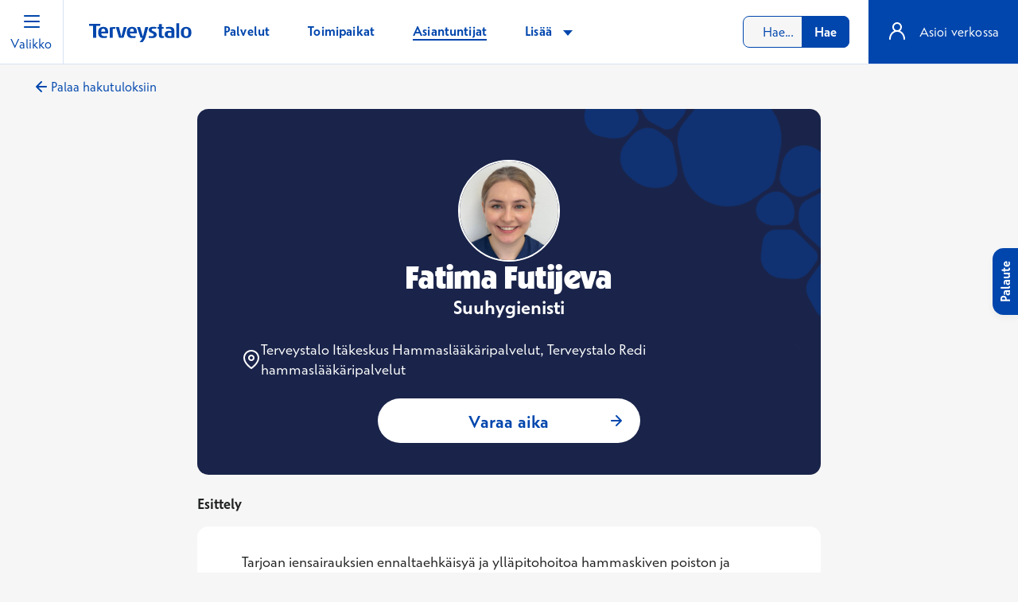

--- FILE ---
content_type: text/css
request_url: https://www.terveystalo.com/Static/dist/specialistNavigation.90f188646f1a9d6e8802.css
body_size: 294
content:
.specialist-navigation__buttons{border-bottom:1px solid #103272;left:0;min-height:2.46875rem;position:absolute;right:0;width:100%;z-index:1}.specialist-navigation__buttons span{flex:1 1 0}.specialist-navigation__buttons_previous{justify-items:flex-start;text-align:left}.specialist-navigation__buttons_next{justify-items:flex-end;text-align:right}.specialist-navigation__counter{display:none}@media(min-width:23.5em){.specialist-navigation__counter{display:block}}

--- FILE ---
content_type: text/css
request_url: https://www.terveystalo.com/Static/dist/specialistPage.23cf74f366171b59901d.css
body_size: 290
content:
.specialist-hero-card{border-radius:.875rem;padding-top:4rem!important}[data-component=SpecialistNavigation]{min-height:3.5rem}.specialistpage-image-holder{margin:0 auto;min-height:7.75rem;min-width:7.75rem;overflow:hidden;position:relative}.SpecialistSearchPage .specialistpage-container{margin-left:auto;margin-right:auto;max-width:54rem!important;padding:0 .5rem}@media(min-width:90em){.SpecialistSearchPage .specialistpage-container{max-width:60rem!important;padding:inherit}}.SpecialistPage .specialistpage-container{margin-left:auto;margin-right:auto}@media(min-width:64em){.SpecialistPage .specialistpage-container{max-width:49rem!important}}@media(min-width:120em){.SpecialistPage .specialistpage-container{max-width:64rem!important}}.SpecialistPage .main-content{padding:0 .5rem}@media(min-width:48em){.SpecialistPage .main-content{padding:0 1rem}}.specialistpage-image{border:2px solid #fff;box-sizing:content-box;font-size:0;height:7.75rem;margin:0 auto;min-width:7.75rem;-o-object-fit:cover;object-fit:cover;overflow:hidden;position:relative;width:7.75rem}@media(min-width:48em){.specialistpage-image{height:7.75rem;min-width:7.75rem;width:7.75rem}}.specialistpage-image:after{background:#f1f7fb;border-color:#99b5de;bottom:0;color:#083d8a;content:attr(data-initials);display:block;font-size:2.875rem;font-weight:300;left:0;line-height:7.75rem;position:absolute;right:0;text-align:center;text-transform:uppercase;top:0}@media(min-width:48em){.specialistpage-image:after{line-height:7.75rem}}.specialistpage-image--avatar{font-size:2.875rem;font-weight:300;line-height:4rem;text-transform:uppercase}

--- FILE ---
content_type: text/javascript
request_url: https://www.terveystalo.com/Static/dist/collapsiblePageList.2ee568342ede9570b04e.js
body_size: 1246
content:
(()=>{var e={1913:(e,t)=>{"use strict";function s(e,t){var s="undefined"!=typeof Symbol&&e[Symbol.iterator]||e["@@iterator"];if(!s){if(Array.isArray(e)||(s=function(e,t){if(e){if("string"==typeof e)return n(e,t);var s={}.toString.call(e).slice(8,-1);return"Object"===s&&e.constructor&&(s=e.constructor.name),"Map"===s||"Set"===s?Array.from(e):"Arguments"===s||/^(?:Ui|I)nt(?:8|16|32)(?:Clamped)?Array$/.test(s)?n(e,t):void 0}}(e))||t&&e&&"number"==typeof e.length){s&&(e=s);var o=0,r=function(){};return{s:r,n:function(){return o>=e.length?{done:!0}:{done:!1,value:e[o++]}},e:function(e){throw e},f:r}}throw new TypeError("Invalid attempt to iterate non-iterable instance.\nIn order to be iterable, non-array objects must have a [Symbol.iterator]() method.")}var i,l=!0,a=!1;return{s:function(){s=s.call(e)},n:function(){var e=s.next();return l=e.done,e},e:function(e){a=!0,i=e},f:function(){try{l||null==s.return||s.return()}finally{if(a)throw i}}}}function n(e,t){(null==t||t>e.length)&&(t=e.length);for(var s=0,n=Array(t);s<t;s++)n[s]=e[s];return n}Object.defineProperty(t,"__esModule",{value:!0}),t.initShowHide=function(e){for(var t=e.buttonClass,n=e.options,o=void 0===n?{}:n,r=o.buttonParentClass,i=void 0===r?"":r,l=o.collapsible,a=void 0!==l&&l,c=o.hiddenItemClass,d=void 0===c?"d-none":c,u=o.visibleItemClass,f=void 0===u?"d-block":u,v=o.showLessButtonClass,m=void 0===v?"":v,h=o.hiddenClass,b=void 0===h?"d-none":h,p=o.flexClass,y=void 0===p?"d-flex":p,g=o.inlineClass,L=void 0===g?"d-inline":g,C=document.getElementsByClassName(t),w=a?document.getElementsByClassName(m):[],S=function(){var e=C[A],n=a?w[A]:null,o=null,r=[];if(e.hasAttribute("aria-controls")){var l=e.getAttribute("aria-controls");o=document.getElementById(l),r=Array.from(o.getElementsByClassName(d))}e.addEventListener("click",(function(e){e.preventDefault();var l,c=o||(i?this.closest(i):this.parentElement.parentElement),u=null,v=s(r.length>0?r:c.querySelectorAll("."+d+":not(."+t+")"));try{for(v.s();!(l=v.n()).done;){var m=l.value;m.classList.remove(d),m.classList.add(f),u||(u=m)}}catch(e){v.e(e)}finally{v.f()}if(u&&(u.hasAttribute("tabindex")||u.setAttribute("tabindex","-1"),u.focus(),u.scrollIntoView({behavior:"smooth"})),a)this.classList.add(b),n&&n.classList.remove(b);else{var h=this.parentElement;this.classList.add(b),h.classList.contains(y)?(h.classList.remove(y),h.classList.add(b)):this.classList.contains(L)&&this.classList.remove(L)}})),a&&n&&n.addEventListener("click",(function(t){t.preventDefault();var n,o=s(r);try{for(o.s();!(n=o.n()).done;){var i=n.value;i.classList.add(d),i.classList.remove(f)}}catch(e){o.e(e)}finally{o.f()}this.classList.add(b),e.classList.remove(b),e.focus(),e.scrollIntoView({behavior:"smooth"})}))},A=0;A<C.length;A++)S()}},2290:(e,t,s)=>{"use strict";s.r(t)}},t={};function s(n){var o=t[n];if(void 0!==o)return o.exports;var r=t[n]={exports:{}};return e[n](r,r.exports,s),r.exports}s.r=e=>{"undefined"!=typeof Symbol&&Symbol.toStringTag&&Object.defineProperty(e,Symbol.toStringTag,{value:"Module"}),Object.defineProperty(e,"__esModule",{value:!0})},s(2290);const{initShowHide:n}=s(1913);n({buttonClass:"collapsible-pages-showmore",options:{collapsible:!0,hiddenItemClass:"collapsible-pages-item--hidden",visibleItemClass:"collapsible-pages-item--show",showLessButtonClass:"collapsible-pages-showless",hiddenClass:"d-none"}})})();

--- FILE ---
content_type: image/svg+xml
request_url: https://www.terveystalo.com/Static/dist/f9edd1bce784479d81c7.svg
body_size: 552
content:
<svg width="24" height="24" viewBox="0 0 24 24" fill="none" xmlns="http://www.w3.org/2000/svg">
<rect width="24" height="24" fill="black" fill-opacity="0"/>
<path fill-rule="evenodd" clip-rule="evenodd" d="M8 7C8 4.79083 9.79077 3 12 3C14.2092 3 16 4.79083 16 7C16 9.20917 14.2092 11 12 11C9.79077 11 8 9.20917 8 7ZM15.6594 11.7553C17.083 10.6583 18 8.93622 18 7C18 3.68628 15.3137 1 12 1C8.68628 1 6 3.68628 6 7C6 8.93622 6.91699 10.6583 8.34058 11.7553C4.58936 13.3743 2 17.4073 2 22C2 22.5523 2.44775 23 3 23C3.55225 23 4 22.5523 4 22C4 16.9277 7.67822 13 12 13C16.3218 13 20 16.9277 20 22C20 22.5523 20.4478 23 21 23C21.5522 23 22 22.5523 22 22C22 17.4073 19.4106 13.3743 15.6594 11.7553Z" fill="#FFFFFF"/>
</svg>


--- FILE ---
content_type: image/svg+xml
request_url: https://www.terveystalo.com/Static/dist/aaa4560973c92fca9f48.svg
body_size: 592
content:
<svg width="24" height="24" viewBox="0 0 24 24" fill="none" xmlns="http://www.w3.org/2000/svg">
<path fill-rule="evenodd" clip-rule="evenodd" d="M12 2C9.87827 2 7.84344 2.84285 6.34315 4.34315C4.84285 5.84344 4 7.87827 4 10C4 13.0981 6.01574 16.1042 8.22595 18.4373C9.31513 19.5888 10.3878 20.5111 11.2167 21.1708C11.5228 21.4147 11.7861 21.6147 12 21.7727C12.2139 21.6147 12.4772 21.4147 12.7833 21.1708C13.6122 20.5111 14.6849 19.5888 15.774 18.4373C17.9843 16.1042 20 13.0981 20 10C20 7.87827 19.1571 5.84344 17.6569 4.34315C16.1566 2.84285 14.1217 2 12 2ZM12 23C11.4453 23.8321 11.445 23.8319 11.4448 23.8317L11.444 23.8312L11.4419 23.8298L11.4352 23.8253L11.4123 23.8098C11.3941 23.7974 11.365 23.7776 11.3296 23.753C11.261 23.7055 11.1563 23.632 11.0278 23.5392C10.7759 23.3572 10.4055 23.0814 9.97082 22.7354C9.11216 22.0514 7.93487 21.0362 6.77405 19.8127C4.48426 17.3958 2 13.9019 2 10C2 7.34784 3.05357 4.8043 4.92893 2.92893C6.8043 1.05357 9.34784 0 12 0C14.6522 0 17.1957 1.05357 19.0711 2.92893C20.9464 4.8043 22 7.34784 22 10C22 13.9019 19.5157 17.3958 17.226 19.8127C16.0651 21.0362 14.8878 22.0514 14.0292 22.7354C13.5945 23.0814 13.2241 23.3572 12.9722 23.5392C12.8437 23.632 12.739 23.7055 12.6704 23.753C12.635 23.7776 12.6059 23.7974 12.5877 23.8098L12.5648 23.8253L12.5581 23.8298L12.556 23.8312L12.5552 23.8317C12.555 23.8319 12.5547 23.8321 12 23ZM12 23L12.5547 23.8321C12.2188 24.056 11.7812 24.056 11.4453 23.8321L12 23ZM12 8C10.8954 8 10 8.89543 10 10C10 11.1046 10.8954 12 12 12C13.1046 12 14 11.1046 14 10C14 8.89543 13.1046 8 12 8ZM8 10C8 7.79086 9.79086 6 12 6C14.2091 6 16 7.79086 16 10C16 12.2091 14.2091 14 12 14C9.79086 14 8 12.2091 8 10Z" fill="#ffffff"/>
</svg>


--- FILE ---
content_type: image/svg+xml
request_url: https://www.terveystalo.com/Static/dist/5d1f59e3c4a4d7890196.svg
body_size: 642
content:
<svg width="24" height="24" viewBox="0 0 24 24" fill="none" xmlns="http://www.w3.org/2000/svg">
  <path fill-rule="evenodd" clip-rule="evenodd" d="M18 10C18 12.2865 16.6071 14.8293 14.819 16.9667C13.9559 17.9983 13.0722 18.8492 12.373 19.4271C12.2373 19.5392 12.1126 19.6377 12 19.723C11.8874 19.6377 11.7627 19.5392 11.627 19.4271C10.9278 18.8492 10.0441 17.9983 9.18103 16.9667C7.39287 14.8293 6 12.2865 6 10C6 7.0371 8.75258 4 12 4C15.2474 4 18 7.0371 18 10ZM20 10C20 16 12.9412 22 12 22C11.0588 22 4 16 4 10C4 6 7.58172 2 12 2C16.4183 2 20 6 20 10ZM14 10C14 11.1046 13.1046 12 12 12C10.8954 12 10 11.1046 10 10C10 8.89543 10.8954 8 12 8C13.1046 8 14 8.89543 14 10ZM15 10C15 11.6569 13.6569 13 12 13C10.3431 13 9 11.6569 9 10C9 8.34315 10.3431 7 12 7C13.6569 7 15 8.34315 15 10Z" fill="#0046AD"/>
</svg>


--- FILE ---
content_type: image/svg+xml
request_url: https://www.terveystalo.com/Static/dist/fadb0fcba3c13357c240.svg
body_size: 38114
content:
<svg width="315" height="303" viewBox="0 0 315 303" fill="none" xmlns="http://www.w3.org/2000/svg" xmlns:xlink="http://www.w3.org/1999/xlink">
<rect opacity="0.4" x="206.333" y="-194" width="659.028" height="290.747" transform="rotate(45.2078 206.333 -194)" fill="url(#pattern0_1181_18191)"/>
<defs>
<pattern id="pattern0_1181_18191" patternContentUnits="objectBoundingBox" width="1" height="1">
<use xlink:href="#image0_1181_18191" transform="scale(0.00108932 0.00246914)"/>
</pattern>
<image id="image0_1181_18191" width="918" height="405" preserveAspectRatio="none" xlink:href="[data-uri]"/>
</defs>
</svg>


--- FILE ---
content_type: image/svg+xml
request_url: https://www.terveystalo.com/Static/dist/435b17cc9b122fbb8bd2.svg
body_size: 422
content:
<svg width="24" height="24" viewBox="0 0 24 24" fill="none" xmlns="http://www.w3.org/2000/svg">
  <path fill-rule="evenodd" clip-rule="evenodd" d="M19 4H5C4.44771 4 4 4.44772 4 5V8.5H20V5C20 4.44771 19.5523 4 19 4ZM4 19V9.5H20V19C20 19.5523 19.5523 20 19 20H5C4.44772 20 4 19.5523 4 19ZM5 2C3.34315 2 2 3.34315 2 5V19C2 20.6569 3.34315 22 5 22H19C20.6569 22 22 20.6569 22 19V5C22 3.34315 20.6569 2 19 2H5ZM6.5 13.8C7.05228 13.8 7.5 13.3523 7.5 12.8C7.5 12.2477 7.05228 11.8 6.5 11.8C5.94772 11.8 5.5 12.2477 5.5 12.8C5.5 13.3523 5.94772 13.8 6.5 13.8ZM7.5 16.47C7.5 17.0223 7.05228 17.47 6.5 17.47C5.94772 17.47 5.5 17.0223 5.5 16.47C5.5 15.9177 5.94772 15.47 6.5 15.47C7.05228 15.47 7.5 15.9177 7.5 16.47ZM10.1666 13.8C10.7189 13.8 11.1666 13.3523 11.1666 12.8C11.1666 12.2477 10.7189 11.8 10.1666 11.8C9.61434 11.8 9.16663 12.2477 9.16663 12.8C9.16663 13.3523 9.61434 13.8 10.1666 13.8ZM14.8333 12.8C14.8333 13.3523 14.3855 13.8 13.8333 13.8C13.281 13.8 12.8333 13.3523 12.8333 12.8C12.8333 12.2477 13.281 11.8 13.8333 11.8C14.3855 11.8 14.8333 12.2477 14.8333 12.8ZM13.83 17.47C14.3822 17.47 14.83 17.0223 14.83 16.47C14.83 15.9177 14.3822 15.47 13.83 15.47C13.2777 15.47 12.83 15.9177 12.83 16.47C12.83 17.0223 13.2777 17.47 13.83 17.47ZM18.4999 12.8C18.4999 13.3523 18.0522 13.8 17.4999 13.8C16.9476 13.8 16.4999 13.3523 16.4999 12.8C16.4999 12.2477 16.9476 11.8 17.4999 11.8C18.0522 11.8 18.4999 12.2477 18.4999 12.8ZM10.17 17.47C10.7223 17.47 11.17 17.0223 11.17 16.47C11.17 15.9177 10.7223 15.47 10.17 15.47C9.61776 15.47 9.17004 15.9177 9.17004 16.47C9.17004 17.0223 9.61776 17.47 10.17 17.47Z" fill="#0046AD"/>
</svg>


--- FILE ---
content_type: image/svg+xml
request_url: https://www.terveystalo.com/Static/dist/cce3e9c934e5aa2a7127.svg
body_size: 435
content:
<svg width="24" height="24" viewBox="0 0 24 24" fill="none" xmlns="http://www.w3.org/2000/svg">
<rect width="24" height="24" fill="black" fill-opacity="0"/>
<path fill-rule="evenodd" clip-rule="evenodd" d="M19 12C19 12.5523 18.5523 13 18 13H8.41421L12.7071 17.2929C13.0976 17.6834 13.0976 18.3166 12.7071 18.7071C12.3166 19.0976 11.6834 19.0976 11.2929 18.7071L5.29289 12.7071C4.90237 12.3166 4.90237 11.6834 5.29289 11.2929L11.2929 5.29289C11.6834 4.90237 12.3166 4.90237 12.7071 5.29289C13.0976 5.68342 13.0976 6.31658 12.7071 6.70711L8.41421 11H18C18.5523 11 19 11.4477 19 12Z" fill="#0046AD"/>
</svg>


--- FILE ---
content_type: image/svg+xml
request_url: https://www.terveystalo.com/Static/dist/7c61962222bb83786c0e.svg
body_size: 665
content:
<svg width="24" height="24" viewBox="0 0 24 24" fill="none" xmlns="http://www.w3.org/2000/svg">
  <path d="M7 10.6666H11.6667" stroke="#0046AD" stroke-linecap="round" stroke-linejoin="round"/>
  <path d="M7 14H9.66667" stroke="#0046AD" stroke-linecap="round" stroke-linejoin="round"/>
  <path d="M7 17.3334H9.66667" stroke="#0046AD" stroke-linecap="round" stroke-linejoin="round"/>
  <path d="M11 22H4.33333C3.97971 22 3.64057 21.8595 3.39052 21.6095C3.14048 21.3594 3 21.0203 3 20.6667V6.66667C3 6.31304 3.14048 5.97391 3.39052 5.72386C3.64057 5.47381 3.97971 5.33333 4.33333 5.33333H7.66667C7.66667 4.44928 8.01786 3.60143 8.64298 2.97631C9.2681 2.35119 10.1159 2 11 2C11.8841 2 12.7319 2.35119 13.357 2.97631C13.9821 3.60143 14.3333 4.44928 14.3333 5.33333H17.6667C18.0203 5.33333 18.3594 5.47381 18.6095 5.72386C18.8595 5.97391 19 6.31304 19 6.66667V8.66667" stroke="#0046AD" stroke-width="2" stroke-linecap="round" stroke-linejoin="round"/>
  <path d="M11.0001 4.66663C11.066 4.66663 11.1305 4.68618 11.1853 4.7228C11.2401 4.75943 11.2828 4.81149 11.308 4.8724C11.3333 4.93331 11.3399 5.00033 11.327 5.06499C11.3141 5.12965 11.2824 5.18904 11.2358 5.23566C11.1892 5.28228 11.1298 5.31403 11.0651 5.32689C11.0005 5.33975 10.9334 5.33315 10.8725 5.30792C10.8116 5.28269 10.7596 5.23997 10.7229 5.18515C10.6863 5.13033 10.6667 5.06589 10.6667 4.99996C10.6667 4.91155 10.7019 4.82677 10.7644 4.76426C10.8269 4.70175 10.9117 4.66663 11.0001 4.66663" stroke="#0046AD" stroke-linecap="round" stroke-linejoin="round"/>
  <path d="M12.3333 16.6667C12.3333 18.0812 12.8952 19.4378 13.8953 20.4379C14.8955 21.4381 16.2521 22 17.6666 22C19.0811 22 20.4376 21.4381 21.4378 20.4379C22.438 19.4378 22.9999 18.0812 22.9999 16.6667C22.9999 15.2522 22.438 13.8957 21.4378 12.8955C20.4376 11.8953 19.0811 11.3334 17.6666 11.3334C16.2521 11.3334 14.8955 11.8953 13.8953 12.8955C12.8952 13.8957 12.3333 15.2522 12.3333 16.6667V16.6667Z" stroke="#0046AD" stroke-width="2" stroke-linecap="round" stroke-linejoin="round"/>
  <path d="M20.0434 15.1156L17.4612 18.5592C17.4038 18.6355 17.3307 18.6987 17.2467 18.7443C17.1628 18.79 17.0701 18.8171 16.9748 18.8239C16.8795 18.8306 16.7838 18.8168 16.6943 18.7834C16.6048 18.75 16.5235 18.6978 16.4559 18.6303L15.1226 17.2969" stroke="#0046AD" stroke-linecap="round" stroke-linejoin="round"/>
</svg>


--- FILE ---
content_type: text/javascript
request_url: https://www.terveystalo.com/Static/dist/layoutLazy.061f07c11914486f8c79.js
body_size: 121608
content:
/*! For license information please see layoutLazy.061f07c11914486f8c79.js.LICENSE.txt */
(()=>{var e,t,n={4:(e,t,n)=>{"use strict";n.d(t,{A:()=>i});var r=n(5813),o=n(9935),a=n(1106);const i=(e,t)=>{const{length:n}=e=e?e.filter(Boolean):[];if(t||n){let n,i=new AbortController;const l=function(e){if(!n){n=!0,c();const t=e instanceof Error?e:this.reason;i.abort(t instanceof o.A?t:new r.A(t instanceof Error?t.message:t))}};let s=t&&setTimeout((()=>{s=null,l(new o.A(`timeout ${t} of ms exceeded`,o.A.ETIMEDOUT))}),t);const c=()=>{e&&(s&&clearTimeout(s),s=null,e.forEach((e=>{e.unsubscribe?e.unsubscribe(l):e.removeEventListener("abort",l)})),e=null)};e.forEach((e=>e.addEventListener("abort",l)));const{signal:u}=i;return u.unsubscribe=()=>a.A.asap(c),u}}},414:(e,t,n)=>{"use strict";n.d(t,{A:()=>o});const r={Continue:100,SwitchingProtocols:101,Processing:102,EarlyHints:103,Ok:200,Created:201,Accepted:202,NonAuthoritativeInformation:203,NoContent:204,ResetContent:205,PartialContent:206,MultiStatus:207,AlreadyReported:208,ImUsed:226,MultipleChoices:300,MovedPermanently:301,Found:302,SeeOther:303,NotModified:304,UseProxy:305,Unused:306,TemporaryRedirect:307,PermanentRedirect:308,BadRequest:400,Unauthorized:401,PaymentRequired:402,Forbidden:403,NotFound:404,MethodNotAllowed:405,NotAcceptable:406,ProxyAuthenticationRequired:407,RequestTimeout:408,Conflict:409,Gone:410,LengthRequired:411,PreconditionFailed:412,PayloadTooLarge:413,UriTooLong:414,UnsupportedMediaType:415,RangeNotSatisfiable:416,ExpectationFailed:417,ImATeapot:418,MisdirectedRequest:421,UnprocessableEntity:422,Locked:423,FailedDependency:424,TooEarly:425,UpgradeRequired:426,PreconditionRequired:428,TooManyRequests:429,RequestHeaderFieldsTooLarge:431,UnavailableForLegalReasons:451,InternalServerError:500,NotImplemented:501,BadGateway:502,ServiceUnavailable:503,GatewayTimeout:504,HttpVersionNotSupported:505,VariantAlsoNegotiates:506,InsufficientStorage:507,LoopDetected:508,NotExtended:510,NetworkAuthenticationRequired:511};Object.entries(r).forEach((([e,t])=>{r[t]=e}));const o=r},422:(e,t,n)=>{"use strict";n.d(t,{O:()=>a});var r=n(2261),o=n(2530);const a={core:{color:{background:r.w.color.coal02,content:r.w.color.coal,outline:{positive:{outer:r.w.color.coal,inner:r.w.color.white},negative:{outer:r.w.color.white,inner:r.w.color.coal}}},font:{l:{family:r.w.typography.fontFamily.body,lineHeight:r.w.typography.lineHeight.body.l,letterSpacing:r.w.typography.letterSpacing.body.l,size:r.w.typography.fontSize.body.l,weight:o.N.normal.toString()},m:{family:r.w.typography.fontFamily.body,lineHeight:r.w.typography.lineHeight.body.m,letterSpacing:r.w.typography.letterSpacing.body.m,size:r.w.typography.fontSize.body.m,weight:o.N.normal.toString()}},border:{xl:{radius:r.w.border.radius.full},l:{radius:r.w.border.radius.l},m:{radius:r.w.border.radius.m},s:{radius:r.w.border.radius.s},xs:{radius:r.w.border.radius.xs}}},interaction:{color:{default:{background:r.w.color.white,content:r.w.color.lake,border:r.w.color.coal15,shadow:`${r.w.color.coal}0D`,shadowLarge:`${r.w.color.coal}52`,overlay:r.w.color.coal},highlight:{background:r.w.color.coal02,content:r.w.color.skyIsBlue},muted:{content:r.w.color.coal22}}},forms:{color:{default:{background:{onLight:r.w.color.white,onDark:r.w.color.coal04},content:r.w.color.coal,border:r.w.color.lake},selected:{border:r.w.color.skyIsBlue,content:r.w.color.white,background:r.w.color.skyIsBlue},muted:{border:r.w.color.coal65,background:r.w.color.coal15,content:r.w.color.coal65},success:{content:r.w.color.okayGreen},error:{background:r.w.color.lingonberryPorridge15,content:r.w.color.attentionRed},warning:{background:r.w.color.cloudberry15,content:r.w.color.cloudberry150,border:r.w.color.cloudberry},invalid:{background:r.w.color.lingonberryPorridge15,content:r.w.color.lingonberryPorridge150}}},cta:{font:{family:r.w.typography.fontFamily.button,letterSpacing:r.w.typography.letterSpacing.button.m,lineHeight:r.w.typography.lineHeight.button.m,size:r.w.typography.fontSize.button.m,weight:o.N.bold.toString()},color:{primary:{positive:{default:{background:r.w.color.lake,content:r.w.color.white,border:r.w.color.lake},highlight:{background:r.w.color.skyIsBlue,content:r.w.color.white,border:r.w.color.skyIsBlue},muted:{background:r.w.color.coal65,content:r.w.color.white,border:r.w.color.coal65}},negative:{default:{background:r.w.color.white,content:r.w.color.lake,border:r.w.color.white},highlight:{background:r.w.color.rainyBlue15,content:r.w.color.skyIsBlue,border:r.w.color.white},muted:{background:r.w.color.white,content:r.w.color.coal65,border:r.w.color.coal65}}},secondary:{positive:{default:{background:r.w.color.white,content:r.w.color.lake,border:r.w.color.lake},highlight:{background:r.w.color.rainyBlue15,content:r.w.color.skyIsBlue,border:r.w.color.skyIsBlue},muted:{background:r.w.color.coal02,content:r.w.color.coal65,border:r.w.color.coal22}},negative:{default:{background:"transparent",content:r.w.color.white,border:r.w.color.white},highlight:{background:r.w.color.skyIsBlue,content:r.w.color.white,border:"transparent"},muted:{background:"transparent",content:r.w.color.coal22,border:r.w.color.coal15}}},link:{default:{content:r.w.color.lake},highlight:{content:r.w.color.skyIsBlue},visited:{content:r.w.color.heather}}}},navigation:{color:{default:{background:r.w.color.lake,content:{onDark:r.w.color.white,onLight:r.w.color.coal04},border:r.w.color.lake15,shadow:`${r.w.color.coal}1A`},highlight:{content:{onDark:r.w.color.lake125,onLight:r.w.color.skyIsBlue},background:r.w.color.lake15}}},feedback:{color:{warning:{background:r.w.color.cloudberry15,content:r.w.color.cloudberry150,border:r.w.color.cloudberry150},error:{background:r.w.color.lingonberryPorridge15,content:r.w.color.lingonberryPorridge150,border:r.w.color.lingonberryPorridge150},info:{background:r.w.color.lake15,content:r.w.color.lake,border:r.w.color.lake},success:{background:r.w.color.spruce15,content:r.w.color.spruce150,border:r.w.color.spruce150},loading:{background:r.w.color.coal15,content:`${r.w.color.coal04}BF`},veryNegative:r.w.color.lingonberryPorridge,negative:r.w.color.lingonberryPorridge40,neutral:{background:r.w.color.coal04,content:r.w.color.coal65},positive:r.w.color.spruce15,veryPositive:r.w.color.spruce40}},heading:{color:{content:r.w.color.lake},font:{xxxl:{family:r.w.typography.fontFamily.title,lineHeight:r.w.typography.lineHeight.title.xxxl,size:r.w.typography.fontSize.title.xxxl,letterSpacing:r.w.typography.letterSpacing.title.xxxl,weight:o.N.black.toString()},xxl:{family:r.w.typography.fontFamily.title,lineHeight:r.w.typography.lineHeight.title.xxl,size:r.w.typography.fontSize.title.xxl,letterSpacing:r.w.typography.letterSpacing.title.xxl,weight:o.N.black.toString()},xl:{family:r.w.typography.fontFamily.title,lineHeight:r.w.typography.lineHeight.title.xl,size:r.w.typography.fontSize.title.xl,letterSpacing:r.w.typography.letterSpacing.title.xl,weight:o.N.black.toString()},l:{family:r.w.typography.fontFamily.title,lineHeight:r.w.typography.lineHeight.title.l,size:r.w.typography.fontSize.title.l,letterSpacing:r.w.typography.letterSpacing.title.l,weight:o.N.black.toString()}}},subHeading:{color:{content:r.w.color.coal},font:{xxl:{family:r.w.typography.fontFamily.subtitle,lineHeight:r.w.typography.lineHeight.subtitle.xxl,size:r.w.typography.fontSize.subtitle.xxl,letterSpacing:r.w.typography.letterSpacing.subtitle.xxl,weight:o.N.bold.toString()},xl:{family:r.w.typography.fontFamily.subtitle,lineHeight:r.w.typography.lineHeight.subtitle.xl,size:r.w.typography.fontSize.subtitle.xl,letterSpacing:r.w.typography.letterSpacing.subtitle.xl,weight:o.N.bold.toString()},l:{family:r.w.typography.fontFamily.subtitle,lineHeight:r.w.typography.lineHeight.subtitle.l,size:r.w.typography.fontSize.subtitle.l,letterSpacing:r.w.typography.letterSpacing.subtitle.l,weight:o.N.bold.toString()},mplus:{family:r.w.typography.fontFamily.subtitle,lineHeight:r.w.typography.lineHeight.subtitle.mplus,size:r.w.typography.fontSize.subtitle.mplus,letterSpacing:r.w.typography.letterSpacing.subtitle.mplus,weight:o.N.bold.toString()},m:{family:r.w.typography.fontFamily.subtitle,lineHeight:r.w.typography.lineHeight.subtitle.m,size:r.w.typography.fontSize.subtitle.m,letterSpacing:r.w.typography.letterSpacing.subtitle.m,weight:o.N.bold.toString()},s:{family:r.w.typography.fontFamily.subtitle,lineHeight:r.w.typography.lineHeight.subtitle.s,size:r.w.typography.fontSize.subtitle.s,letterSpacing:r.w.typography.letterSpacing.subtitle.s,weight:o.N.bold.toString()},xs:{family:r.w.typography.fontFamily.subtitle,lineHeight:r.w.typography.lineHeight.subtitle.xs,size:r.w.typography.fontSize.subtitle.xs,letterSpacing:r.w.typography.letterSpacing.subtitle.xs,weight:o.N.bold.toString()}}},lead:{color:{content:r.w.color.coal},font:{m:{family:r.w.typography.fontFamily.lead,lineHeight:r.w.typography.lineHeight.lead.m,size:r.w.typography.fontSize.lead.m,letterSpacing:r.w.typography.letterSpacing.lead.m,weight:o.N.light.toString()},s:{family:r.w.typography.fontFamily.lead,lineHeight:r.w.typography.lineHeight.lead.s,size:r.w.typography.fontSize.lead.s,letterSpacing:r.w.typography.letterSpacing.lead.s,weight:o.N.light.toString()}}},list:{font:{item:{family:r.w.typography.fontFamily.list,lineHeight:r.w.typography.lineHeight.list.m,size:r.w.typography.fontSize.list.m,letterSpacing:r.w.typography.letterSpacing.list.m,weight:o.N.light.toString()},marker:{family:r.w.typography.fontFamily.listNumber,lineHeight:r.w.typography.lineHeight.listNumber.m,size:r.w.typography.fontSize.listNumber.m,letterSpacing:r.w.typography.letterSpacing.listNumber.m,weight:o.N.black.toString()}},color:{default:{border:`${r.w.color.coal}1A`,background:{onLight:r.w.color.coal04,onDark:r.w.color.white},item:{content:r.w.color.coal,border:r.w.color.coal04},marker:{content:r.w.color.lake,highlight:r.w.color.woolhead}},muted:{content:r.w.color.coal65,border:r.w.color.coal22}}}}},423:()=>{},478:()=>{const e=document.getElementById("header-logo"),t=document.getElementById("menu-desktop"),n=document.getElementById("menu-desktop-list"),r=document.getElementsByClassName("menu-desktop__item"),o=document.getElementById("menu-desktop-item-more"),a=document.getElementsByClassName("more-menu__item"),i=document.documentElement.lang,l=function(){if(r.length<=0)return;Array.prototype.forEach.call(r,(function(e){e.classList.add("d-block"),e.classList.remove("d-none")})),o.classList.add("d-block"),o.classList.remove("d-none"),Array.prototype.forEach.call(a,(function(e){e.classList.add("d-block"),e.classList.remove("d-none")}));const e=t.offsetWidth,n="fi"==i?e-o.offsetWidth:e-2*o.offsetWidth;let l=0,s=0;for(var c=0;c<r.length;c++){l=l+r[c].offsetWidth+1;var u=r[c].getAttribute("data-pageid"),d=o.querySelector("[data-pageid='"+u+"']");l>n&&!r[c].classList.contains("menu-desktop__item--more")?(r[c].classList.remove("d-block"),r[c].classList.add("d-none"),null!=d&&(d.classList.add("d-block"),d.classList.remove("d-none")),s++):(r[c].classList.add("d-block"),r[c].classList.remove("d-none"),null!=d&&(d.classList.remove("d-block"),d.classList.add("d-none")))}s<1?(o.classList.remove("d-block"),o.classList.add("d-none")):(o.classList.remove("d-none"),o.classList.add("d-block"))};var s;n&&(document.addEventListener("search-opened",(function(r){clearTimeout(s),n.classList.remove("menu-desktop-list--loaded"),s=setTimeout((function(){var o=r.isOpen;o?t.classList.remove("d-lg-flex"):t.classList.add("d-lg-flex"),o?e.classList.add("header-logo--hide"):e.classList.remove("header-logo--hide"),l(),n.classList.add("menu-desktop-list--loaded")}),0)})),window.addEventListener("load",(()=>{clearTimeout(s),s=setTimeout((function(){l(),n.classList.add("menu-desktop-list--loaded")}),100)})),window.addEventListener("resize",(()=>{n.classList.remove("menu-desktop-list--loaded"),clearTimeout(s),s=setTimeout((function(){l(),n.classList.add("menu-desktop-list--loaded")}),100)})),document.addEventListener("DOMContentLoaded",(function(){const e=t.querySelectorAll(".menu-desktop__link-icon, #menu-desktop-item-more .menu-desktop__link--more");let n=!1;function r(e){const t=e.closest("li"),n=e.parentElement.nextElementSibling,r=t.querySelector(".menu-desktop__link");t?.classList.contains("submenu-visible")?(t.classList.remove("submenu-visible"),e.setAttribute("aria-expanded","false"),r&&r.setAttribute("aria-expanded","false"),n&&n.setAttribute("aria-hidden","false")):(t?.classList.add("submenu-visible"),e.setAttribute("aria-expanded","true"),r&&r.setAttribute("aria-expanded","true"),n&&n.removeAttribute("aria-hidden"))}e.forEach((e=>{e.addEventListener("keydown",(function(e){"Enter"===e.key&&(n=!0,r(this))})),e.addEventListener("click",(function(){n?n=!1:r(this)}))}));const o=t.querySelectorAll('.navigation-menu-link:not([tabindex="-1"]), .navigation-menu-toggler');null!=o&&o.forEach((e=>{e.addEventListener("focusout",(function(e){const t=this.closest(".menu-desktop__item"),n=t?.querySelector(".menu-desktop-dropdown");if(null!==n){const r=e.relatedTarget;n.contains(r)||(t.classList.remove("submenu-visible"),t.querySelector(".menu-desktop__link").setAttribute("aria-expanded",!1),t.querySelector(".menu-desktop__link-icon").setAttribute("aria-expanded",!1))}}))}))})),document.addEventListener("DOMContentLoaded",(function(){const e=t.querySelectorAll("li.has-submenu");Array.prototype.forEach.call(e,(function(e){e.addEventListener("mouseover",(function(){this.classList.add("submenu-visible"),this.querySelector(".menu-desktop__link").setAttribute("aria-expanded","true"),this.querySelector(".menu-desktop__link-icon, #menu-desktop-item-more .menu-desktop__link--more").setAttribute("aria-expanded","true")})),e.addEventListener("mouseout",(function(){this.classList.remove("submenu-visible"),this.querySelector(".menu-desktop__link").setAttribute("aria-expanded","false"),this.querySelector(".menu-desktop__link-icon, #menu-desktop-item-more .menu-desktop__link--more").setAttribute("aria-expanded","false")}))})),document.addEventListener("keydown",(function(e){if("Escape"===e.key){const e=t.querySelector(".submenu-visible");if(e){const t=document.activeElement.closest(".submenu")?.closest(".navigation-container")?.querySelector(".navigation-menu-toggler");if(t)t.click(),t?.focus();else{e.classList.remove("submenu-visible"),e.querySelector(".menu-desktop__link").setAttribute("aria-expanded",!1),e.querySelector(".menu-desktop__link-icon").setAttribute("aria-expanded",!1);const t=e.querySelector("button.menu-desktop__link-icon");t&&t.focus()}}}}))}))),document.addEventListener("DOMContentLoaded",(function(){const e=document.getElementById("scrollToTopBtn"),t=document.getElementById("navigation-left-opener");e&&e.addEventListener("click",(function(e){e.preventDefault(),t.focus(),window.scrollTo({top:0,behavior:"smooth"})}))}))},551:(e,t,n)=>{"use strict";n.d(t,{A:()=>d});var r=n(6955),o=n(1106),a=n(2479),i=n(8966),l=n(3317),s=n(5265),c=n(9947),u=n(4860);const d=e=>{const t=(0,s.A)({},e);let{data:n,withXSRFToken:d,xsrfHeaderName:f,xsrfCookieName:p,headers:m,auth:h}=t;if(t.headers=m=c.A.from(m),t.url=(0,u.A)((0,l.A)(t.baseURL,t.url,t.allowAbsoluteUrls),e.params,e.paramsSerializer),h&&m.set("Authorization","Basic "+btoa((h.username||"")+":"+(h.password?unescape(encodeURIComponent(h.password)):""))),o.A.isFormData(n))if(r.A.hasStandardBrowserEnv||r.A.hasStandardBrowserWebWorkerEnv)m.setContentType(void 0);else if(o.A.isFunction(n.getHeaders)){const e=n.getHeaders(),t=["content-type","content-length"];Object.entries(e).forEach((([e,n])=>{t.includes(e.toLowerCase())&&m.set(e,n)}))}if(r.A.hasStandardBrowserEnv&&(d&&o.A.isFunction(d)&&(d=d(t)),d||!1!==d&&(0,a.A)(t.url))){const e=f&&p&&i.A.read(p);e&&m.set(f,e)}return t}},795:(e,t,n)=>{"use strict";n.d(t,{x:()=>r});const r="1.12.2"},1057:()=>{const e=window.navigator.userAgent;(e.indexOf("MSIE ")>-1||e.indexOf("Trident/")>-1)&&window.location.replace("https://www.terveystalo.com/fi/selaimesi-on-vanhentunut/")},1106:(e,t,n)=>{"use strict";n.d(t,{A:()=>q});var r=n(6094);const{toString:o}=Object.prototype,{getPrototypeOf:a}=Object,{iterator:i,toStringTag:l}=Symbol,s=(c=Object.create(null),e=>{const t=o.call(e);return c[t]||(c[t]=t.slice(8,-1).toLowerCase())});var c;const u=e=>(e=e.toLowerCase(),t=>s(t)===e),d=e=>t=>typeof t===e,{isArray:f}=Array,p=d("undefined");function m(e){return null!==e&&!p(e)&&null!==e.constructor&&!p(e.constructor)&&b(e.constructor.isBuffer)&&e.constructor.isBuffer(e)}const h=u("ArrayBuffer"),g=d("string"),b=d("function"),y=d("number"),v=e=>null!==e&&"object"==typeof e,w=e=>{if("object"!==s(e))return!1;const t=a(e);return!(null!==t&&t!==Object.prototype&&null!==Object.getPrototypeOf(t)||l in e||i in e)},k=u("Date"),S=u("File"),x=u("Blob"),E=u("FileList"),C=u("URLSearchParams"),[N,A,L,R]=["ReadableStream","Request","Response","Headers"].map(u);function O(e,t,{allOwnKeys:n=!1}={}){if(null==e)return;let r,o;if("object"!=typeof e&&(e=[e]),f(e))for(r=0,o=e.length;r<o;r++)t.call(null,e[r],r,e);else{if(m(e))return;const o=n?Object.getOwnPropertyNames(e):Object.keys(e),a=o.length;let i;for(r=0;r<a;r++)i=o[r],t.call(null,e[i],i,e)}}function T(e,t){if(m(e))return null;t=t.toLowerCase();const n=Object.keys(e);let r,o=n.length;for(;o-- >0;)if(r=n[o],t===r.toLowerCase())return r;return null}const P="undefined"!=typeof globalThis?globalThis:"undefined"!=typeof self?self:"undefined"!=typeof window?window:global,_=e=>!p(e)&&e!==P,F=(D="undefined"!=typeof Uint8Array&&a(Uint8Array),e=>D&&e instanceof D);var D;const Y=u("HTMLFormElement"),z=(({hasOwnProperty:e})=>(t,n)=>e.call(t,n))(Object.prototype),I=u("RegExp"),j=(e,t)=>{const n=Object.getOwnPropertyDescriptors(e),r={};O(n,((n,o)=>{let a;!1!==(a=t(n,o,e))&&(r[o]=a||n)})),Object.defineProperties(e,r)},M=u("AsyncFunction"),$=(B="function"==typeof setImmediate,H=b(P.postMessage),B?setImmediate:H?(U=`axios@${Math.random()}`,V=[],P.addEventListener("message",(({source:e,data:t})=>{e===P&&t===U&&V.length&&V.shift()()}),!1),e=>{V.push(e),P.postMessage(U,"*")}):e=>setTimeout(e));var B,H,U,V;const W="undefined"!=typeof queueMicrotask?queueMicrotask.bind(P):"undefined"!=typeof process&&process.nextTick||$,q={isArray:f,isArrayBuffer:h,isBuffer:m,isFormData:e=>{let t;return e&&("function"==typeof FormData&&e instanceof FormData||b(e.append)&&("formdata"===(t=s(e))||"object"===t&&b(e.toString)&&"[object FormData]"===e.toString()))},isArrayBufferView:function(e){let t;return t="undefined"!=typeof ArrayBuffer&&ArrayBuffer.isView?ArrayBuffer.isView(e):e&&e.buffer&&h(e.buffer),t},isString:g,isNumber:y,isBoolean:e=>!0===e||!1===e,isObject:v,isPlainObject:w,isEmptyObject:e=>{if(!v(e)||m(e))return!1;try{return 0===Object.keys(e).length&&Object.getPrototypeOf(e)===Object.prototype}catch(e){return!1}},isReadableStream:N,isRequest:A,isResponse:L,isHeaders:R,isUndefined:p,isDate:k,isFile:S,isBlob:x,isRegExp:I,isFunction:b,isStream:e=>v(e)&&b(e.pipe),isURLSearchParams:C,isTypedArray:F,isFileList:E,forEach:O,merge:function e(){const{caseless:t,skipUndefined:n}=_(this)&&this||{},r={},o=(o,a)=>{const i=t&&T(r,a)||a;w(r[i])&&w(o)?r[i]=e(r[i],o):w(o)?r[i]=e({},o):f(o)?r[i]=o.slice():n&&p(o)||(r[i]=o)};for(let e=0,t=arguments.length;e<t;e++)arguments[e]&&O(arguments[e],o);return r},extend:(e,t,n,{allOwnKeys:o}={})=>(O(t,((t,o)=>{n&&b(t)?e[o]=(0,r.A)(t,n):e[o]=t}),{allOwnKeys:o}),e),trim:e=>e.trim?e.trim():e.replace(/^[\s\uFEFF\xA0]+|[\s\uFEFF\xA0]+$/g,""),stripBOM:e=>(65279===e.charCodeAt(0)&&(e=e.slice(1)),e),inherits:(e,t,n,r)=>{e.prototype=Object.create(t.prototype,r),e.prototype.constructor=e,Object.defineProperty(e,"super",{value:t.prototype}),n&&Object.assign(e.prototype,n)},toFlatObject:(e,t,n,r)=>{let o,i,l;const s={};if(t=t||{},null==e)return t;do{for(o=Object.getOwnPropertyNames(e),i=o.length;i-- >0;)l=o[i],r&&!r(l,e,t)||s[l]||(t[l]=e[l],s[l]=!0);e=!1!==n&&a(e)}while(e&&(!n||n(e,t))&&e!==Object.prototype);return t},kindOf:s,kindOfTest:u,endsWith:(e,t,n)=>{e=String(e),(void 0===n||n>e.length)&&(n=e.length),n-=t.length;const r=e.indexOf(t,n);return-1!==r&&r===n},toArray:e=>{if(!e)return null;if(f(e))return e;let t=e.length;if(!y(t))return null;const n=new Array(t);for(;t-- >0;)n[t]=e[t];return n},forEachEntry:(e,t)=>{const n=(e&&e[i]).call(e);let r;for(;(r=n.next())&&!r.done;){const n=r.value;t.call(e,n[0],n[1])}},matchAll:(e,t)=>{let n;const r=[];for(;null!==(n=e.exec(t));)r.push(n);return r},isHTMLForm:Y,hasOwnProperty:z,hasOwnProp:z,reduceDescriptors:j,freezeMethods:e=>{j(e,((t,n)=>{if(b(e)&&-1!==["arguments","caller","callee"].indexOf(n))return!1;const r=e[n];b(r)&&(t.enumerable=!1,"writable"in t?t.writable=!1:t.set||(t.set=()=>{throw Error("Can not rewrite read-only method '"+n+"'")}))}))},toObjectSet:(e,t)=>{const n={},r=e=>{e.forEach((e=>{n[e]=!0}))};return f(e)?r(e):r(String(e).split(t)),n},toCamelCase:e=>e.toLowerCase().replace(/[-_\s]([a-z\d])(\w*)/g,(function(e,t,n){return t.toUpperCase()+n})),noop:()=>{},toFiniteNumber:(e,t)=>null!=e&&Number.isFinite(e=+e)?e:t,findKey:T,global:P,isContextDefined:_,isSpecCompliantForm:function(e){return!!(e&&b(e.append)&&"FormData"===e[l]&&e[i])},toJSONObject:e=>{const t=new Array(10),n=(e,r)=>{if(v(e)){if(t.indexOf(e)>=0)return;if(m(e))return e;if(!("toJSON"in e)){t[r]=e;const o=f(e)?[]:{};return O(e,((e,t)=>{const a=n(e,r+1);!p(a)&&(o[t]=a)})),t[r]=void 0,o}}return e};return n(e,0)},isAsyncFn:M,isThenable:e=>e&&(v(e)||b(e))&&b(e.then)&&b(e.catch),setImmediate:$,asap:W,isIterable:e=>null!=e&&b(e[i])}},1110:(e,t,n)=>{"use strict";n.d(t,{k:()=>r}),n(6026);const r="fhrzng9"},1142:(e,t,n)=>{"use strict";n.d(t,{s:()=>c});var r=n(9471),o=n(5608),a=n(4091),i=n(3095),l=n(1110),s=n(7423);n(2426);const c=(0,r.forwardRef)((function(e,t){const{onClick:n,label:c,className:u}=e,{filter:d,component:f}=(0,s.J)({color:(0,o.mk)(o.wk.dialog.color.icon),id:["modal-close"]});return r.createElement(r.Fragment,null,f,r.createElement("button",{ref:t,className:(0,i.p)("c1l7yhjz",l.k,u),style:{"--icon-filter":d},onClick:n,"aria-label":c},r.createElement(a.I,{name:"Close"})))}))},1157:()=>{const e=document.getElementById("navigation-left"),t=document.getElementById("navigation-right"),n=document.getElementById("navigation-left-closer"),r=document.getElementById("navigation-left-opener"),o=document.getElementById("navigation-right-closer"),a=document.getElementById("navigation-right-opener");handleLeftNavigationOpen=function(){document.body.classList.add("body--navigation-active"),e.classList.remove("navigation--inactive"),e.classList.add("navigation--active"),t.classList.remove("navigation--active"),document.getElementById("navigation-overlay-left").classList.add("navigation-overlay--active"),setTimeout((function(){document.getElementById("navigation-left-closer").focus()}),151)},r.addEventListener("click",handleLeftNavigationOpen),handleLeftNavigationClose=function(){document.body.classList.remove("body--navigation-active"),e.classList.remove("navigation--active"),e.classList.add("navigation--inactive"),r.focus(),document.getElementById("navigation-overlay-left").classList.remove("navigation-overlay--active")},n.addEventListener("click",handleLeftNavigationClose),document.getElementById("navigation-overlay-left").addEventListener("click",handleLeftNavigationClose);let i=document.getElementById("navigation-left").getElementsByTagName("a");i[i.length-1].addEventListener("focusout",handleLeftNavigationClose),handleRightNavigationOpen=function(){document.body.classList.add("body--navigation-active"),t.classList.remove("navigation--inactive"),t.classList.add("navigation--active"),e.classList.remove("navigation--active"),document.getElementById("navigation-overlay-right").classList.add("navigation-overlay--active"),setTimeout((function(){o.focus()}),151)},a.addEventListener("click",handleRightNavigationOpen),handleRightNavigationClose=function(){document.body.classList.remove("body--navigation-active"),t.classList.remove("navigation--active"),t.classList.add("navigation--inactive"),a.focus(),document.getElementById("navigation-overlay-right").classList.remove("navigation-overlay--active")},o.addEventListener("click",handleRightNavigationClose),document.getElementById("navigation-overlay-right").addEventListener("click",handleRightNavigationClose);let l=document.getElementById("navigation-right").getElementsByTagName("a");l.length>0&&l[l.length-1].addEventListener("focusout",handleRightNavigationClose),document.addEventListener("keydown",(({key:n})=>{"Escape"===n&&(e.classList.contains("navigation--active")&&handleLeftNavigationClose(),t.classList.contains("navigation--active")&&handleRightNavigationClose())}));const s=document.getElementsByClassName("navigation-menu-toggler");for(var c=0;c<s.length;c++)s[c].addEventListener("click",(function(e){this.parentElement.classList.toggle("navigation-menu-item--active"),this.parentElement.nextElementSibling.classList.toggle("navigation-menu__container--active");const t=this.parentElement.nextElementSibling;if(this.parentElement.classList.contains("navigation-menu-item--active")){t.removeAttribute("aria-hidden");for(var n=0;n<this.parentElement.nextElementSibling.children[0].children.length;n++){var r=this.parentElement.nextElementSibling.children[0].children[n];r.firstElementChild.removeAttribute("tabindex"),r.querySelector("a").removeAttribute("tabindex"),null!==r.querySelector("div button")&&r.querySelector("div button").removeAttribute("tabindex")}this.setAttribute("aria-expanded","true")}else t.setAttribute("aria-hidden",!0),this.parentElement.nextElementSibling.querySelectorAll("a").forEach((e=>{e.setAttribute("tabindex","-1")})),this.parentElement.nextElementSibling.querySelectorAll("button").forEach((e=>{e.setAttribute("tabindex","-1")})),this.setAttribute("aria-expanded","false")}));const u=document.getElementsByClassName("navigation-menu-link--active"),d=document.getElementsByClassName("navigation-menu-item__link--active"),f=document.getElementById("navigation-toggler-private-customer");document.addEventListener("DOMContentLoaded",(()=>{if(u.length>0)for(var e=0;e<u.length;e++){const n=u[e].closest(".navigation-menu__container");if(null!=n&&(n.classList.add("navigation-menu__container--active"),n.previousElementSibling.classList.add("navigation-menu-item--active"),1==n.previousElementSibling.classList.contains("navigation-menu-item--submenu"))){var t=n.parentElement.closest(".navigation-menu__container");if(null!=t)for(t.classList.add("navigation-menu__container--active"),t.previousElementSibling.classList.add("navigation-menu-item--active");null!=t;)t.classList.contains("navigation-menu__container--active")||(t.classList.add("navigation-menu__container--active"),t.previousElementSibling.classList.add("navigation-menu-item--active")),t=t.parentElement.closest(".navigation-menu__container")}}else if(d.length>0)for(e=0;e<d.length;e++)d[0].parentElement.classList.add("navigation-menu-item--active"),d[0].parentElement.nextElementSibling.classList.add("navigation-menu__container--active");else null!=f&&(f.parentElement.classList.add("navigation-menu-item--active"),f.parentElement.nextElementSibling.classList.add("navigation-menu__container--active"));for(e=0;e<s.length;e++)s[e].parentElement.classList.contains("navigation-menu-item--active")?(s[e].parentElement.nextElementSibling.querySelectorAll("a").forEach((e=>e.removeAttribute("tabindex"))),s[e].parentElement.nextElementSibling.querySelectorAll("button").forEach((e=>e.removeAttribute("tabindex")))):(s[e].parentElement.nextElementSibling.querySelectorAll("a").forEach((e=>e.setAttribute("tabindex","-1"))),s[e].parentElement.nextElementSibling.querySelectorAll("button").forEach((e=>e.setAttribute("tabindex","-1"))))}))},1161:(e,t,n)=>{"use strict";n.d(t,{A:()=>p});var r=n(1106),o=n(4860),a=n(8617),i=n(4432),l=n(5265),s=n(3317),c=n(6507),u=n(9947);const d=c.A.validators;class f{constructor(e){this.defaults=e||{},this.interceptors={request:new a.A,response:new a.A}}async request(e,t){try{return await this._request(e,t)}catch(e){if(e instanceof Error){let t={};Error.captureStackTrace?Error.captureStackTrace(t):t=new Error;const n=t.stack?t.stack.replace(/^.+\n/,""):"";try{e.stack?n&&!String(e.stack).endsWith(n.replace(/^.+\n.+\n/,""))&&(e.stack+="\n"+n):e.stack=n}catch(e){}}throw e}}_request(e,t){"string"==typeof e?(t=t||{}).url=e:t=e||{},t=(0,l.A)(this.defaults,t);const{transitional:n,paramsSerializer:o,headers:a}=t;void 0!==n&&c.A.assertOptions(n,{silentJSONParsing:d.transitional(d.boolean),forcedJSONParsing:d.transitional(d.boolean),clarifyTimeoutError:d.transitional(d.boolean)},!1),null!=o&&(r.A.isFunction(o)?t.paramsSerializer={serialize:o}:c.A.assertOptions(o,{encode:d.function,serialize:d.function},!0)),void 0!==t.allowAbsoluteUrls||(void 0!==this.defaults.allowAbsoluteUrls?t.allowAbsoluteUrls=this.defaults.allowAbsoluteUrls:t.allowAbsoluteUrls=!0),c.A.assertOptions(t,{baseUrl:d.spelling("baseURL"),withXsrfToken:d.spelling("withXSRFToken")},!0),t.method=(t.method||this.defaults.method||"get").toLowerCase();let s=a&&r.A.merge(a.common,a[t.method]);a&&r.A.forEach(["delete","get","head","post","put","patch","common"],(e=>{delete a[e]})),t.headers=u.A.concat(s,a);const f=[];let p=!0;this.interceptors.request.forEach((function(e){"function"==typeof e.runWhen&&!1===e.runWhen(t)||(p=p&&e.synchronous,f.unshift(e.fulfilled,e.rejected))}));const m=[];let h;this.interceptors.response.forEach((function(e){m.push(e.fulfilled,e.rejected)}));let g,b=0;if(!p){const e=[i.A.bind(this),void 0];for(e.unshift(...f),e.push(...m),g=e.length,h=Promise.resolve(t);b<g;)h=h.then(e[b++],e[b++]);return h}g=f.length;let y=t;for(;b<g;){const e=f[b++],t=f[b++];try{y=e(y)}catch(e){t.call(this,e);break}}try{h=i.A.call(this,y)}catch(e){return Promise.reject(e)}for(b=0,g=m.length;b<g;)h=h.then(m[b++],m[b++]);return h}getUri(e){e=(0,l.A)(this.defaults,e);const t=(0,s.A)(e.baseURL,e.url,e.allowAbsoluteUrls);return(0,o.A)(t,e.params,e.paramsSerializer)}}r.A.forEach(["delete","get","head","options"],(function(e){f.prototype[e]=function(t,n){return this.request((0,l.A)(n||{},{method:e,url:t,data:(n||{}).data}))}})),r.A.forEach(["post","put","patch"],(function(e){function t(t){return function(n,r,o){return this.request((0,l.A)(o||{},{method:e,headers:t?{"Content-Type":"multipart/form-data"}:{},url:n,data:r}))}}f.prototype[e]=t(),f.prototype[e+"Form"]=t(!0)}));const p=f},1192:(e,t,n)=>{var r=n(7580).Symbol;e.exports=r},1213:(e,t,n)=>{"use strict";n.r(t)},1214:(e,t,n)=>{"use strict";n.d(t,{jp:()=>r.jp});var r=n(9301);n(4463)},1321:(e,t,n)=>{"use strict";n.d(t,{A:()=>o});var r=n(1106);function o(e){return r.A.isObject(e)&&!0===e.isAxiosError}},1389:(e,t,n)=>{var r=n(1192),o=n(3468),a=n(6859),i=r?r.toStringTag:void 0;e.exports=function(e){return null==e?void 0===e?"[object Undefined]":"[object Null]":i&&i in Object(e)?o(e):a(e)}},1558:(e,t,n)=>{"use strict";n.d(t,{G:()=>c});var r=n(1635),o=n(9471),a=n(7647),i=n(5377),l=n(3983),s=function(){},c=o.forwardRef((function(e,t){var n=o.useRef(null),a=o.useState({onScrollCapture:s,onWheelCapture:s,onTouchMoveCapture:s}),c=a[0],u=a[1],d=e.forwardProps,f=e.children,p=e.className,m=e.removeScrollBar,h=e.enabled,g=e.shards,b=e.sideCar,y=e.noRelative,v=e.noIsolation,w=e.inert,k=e.allowPinchZoom,S=e.as,x=void 0===S?"div":S,E=e.gapMode,C=(0,r.Tt)(e,["forwardProps","children","className","removeScrollBar","enabled","shards","sideCar","noRelative","noIsolation","inert","allowPinchZoom","as","gapMode"]),N=b,A=(0,i.S)([n,t]),L=(0,r.Cl)((0,r.Cl)({},C),c);return o.createElement(o.Fragment,null,h&&o.createElement(N,{sideCar:l.O,removeScrollBar:m,shards:g,noRelative:y,noIsolation:v,inert:w,setCallbacks:u,allowPinchZoom:!!k,lockRef:n,gapMode:E}),d?o.cloneElement(o.Children.only(f),(0,r.Cl)((0,r.Cl)({},L),{ref:A})):o.createElement(x,(0,r.Cl)({},L,{className:p,ref:A}),f))}));c.defaultProps={enabled:!0,removeScrollBar:!0,inert:!1},c.classNames={fullWidth:a.pN,zeroRight:a.Mi}},1635:(e,t,n)=>{"use strict";n.d(t,{Cl:()=>r,Tt:()=>o,fX:()=>a});var r=function(){return r=Object.assign||function(e){for(var t,n=1,r=arguments.length;n<r;n++)for(var o in t=arguments[n])Object.prototype.hasOwnProperty.call(t,o)&&(e[o]=t[o]);return e},r.apply(this,arguments)};function o(e,t){var n={};for(var r in e)Object.prototype.hasOwnProperty.call(e,r)&&t.indexOf(r)<0&&(n[r]=e[r]);if(null!=e&&"function"==typeof Object.getOwnPropertySymbols){var o=0;for(r=Object.getOwnPropertySymbols(e);o<r.length;o++)t.indexOf(r[o])<0&&Object.prototype.propertyIsEnumerable.call(e,r[o])&&(n[r[o]]=e[r[o]])}return n}function a(e,t,n){if(n||2===arguments.length)for(var r,o=0,a=t.length;o<a;o++)!r&&o in t||(r||(r=Array.prototype.slice.call(t,0,o)),r[o]=t[o]);return e.concat(r||Array.prototype.slice.call(t))}Object.create,Object.create,"function"==typeof SuppressedError&&SuppressedError},1645:(e,t,n)=>{var r=n(8873),o=n(4866),a=n(4469),i=/^[-+]0x[0-9a-f]+$/i,l=/^0b[01]+$/i,s=/^0o[0-7]+$/i,c=parseInt;e.exports=function(e){if("number"==typeof e)return e;if(a(e))return NaN;if(o(e)){var t="function"==typeof e.valueOf?e.valueOf():e;e=o(t)?t+"":t}if("string"!=typeof e)return 0===e?e:+e;e=r(e);var n=l.test(e);return n||s.test(e)?c(e.slice(2),n?2:8):i.test(e)?NaN:+e}},1743:(e,t,n)=>{"use strict";n.d(t,{K:()=>o,Q:()=>l});var r=function(e,t){if(!(e instanceof Element))return!1;var n=window.getComputedStyle(e);return"hidden"!==n[t]&&!(n.overflowY===n.overflowX&&!function(e){return"TEXTAREA"===e.tagName}(e)&&"visible"===n[t])},o=function(e,t){var n=t.ownerDocument,r=t;do{if("undefined"!=typeof ShadowRoot&&r instanceof ShadowRoot&&(r=r.host),a(e,r)){var o=i(e,r);if(o[1]>o[2])return!0}r=r.parentNode}while(r&&r!==n.body);return!1},a=function(e,t){return"v"===e?function(e){return r(e,"overflowY")}(t):function(e){return r(e,"overflowX")}(t)},i=function(e,t){return"v"===e?[(n=t).scrollTop,n.scrollHeight,n.clientHeight]:function(e){return[e.scrollLeft,e.scrollWidth,e.clientWidth]}(t);var n},l=function(e,t,n,r,o){var l=function(e,t){return"h"===e&&"rtl"===t?-1:1}(e,window.getComputedStyle(t).direction),s=l*r,c=n.target,u=t.contains(c),d=!1,f=s>0,p=0,m=0;do{if(!c)break;var h=i(e,c),g=h[0],b=h[1]-h[2]-l*g;(g||b)&&a(e,c)&&(p+=b,m+=g);var y=c.parentNode;c=y&&y.nodeType===Node.DOCUMENT_FRAGMENT_NODE?y.host:y}while(!u&&c!==document.body||u&&(t.contains(c)||t===c));return(f&&(o&&Math.abs(p)<1||!o&&s>p)||!f&&(o&&Math.abs(m)<1||!o&&-s>m))&&(d=!0),d}},1803:(e,t,n)=>{"use strict";n.d(t,{c:()=>o});var r=n(9471);function o(e,t){var n=(0,r.useState)((function(){return{value:e,callback:t,facade:{get current(){return n.value},set current(e){var t=n.value;t!==e&&(n.value=e,n.callback(e,t))}}}}))[0];return n.callback=t,n.facade}},1922:(e,t,n)=>{"use strict";n.d(t,{A:()=>u});var r=n(1106),o=n(9935),a=n(4940);function i(e){return r.A.isPlainObject(e)||r.A.isArray(e)}function l(e){return r.A.endsWith(e,"[]")?e.slice(0,-2):e}function s(e,t,n){return e?e.concat(t).map((function(e,t){return e=l(e),!n&&t?"["+e+"]":e})).join(n?".":""):t}const c=r.A.toFlatObject(r.A,{},null,(function(e){return/^is[A-Z]/.test(e)})),u=function(e,t,n){if(!r.A.isObject(e))throw new TypeError("target must be an object");t=t||new(a.A||FormData);const u=(n=r.A.toFlatObject(n,{metaTokens:!0,dots:!1,indexes:!1},!1,(function(e,t){return!r.A.isUndefined(t[e])}))).metaTokens,d=n.visitor||g,f=n.dots,p=n.indexes,m=(n.Blob||"undefined"!=typeof Blob&&Blob)&&r.A.isSpecCompliantForm(t);if(!r.A.isFunction(d))throw new TypeError("visitor must be a function");function h(e){if(null===e)return"";if(r.A.isDate(e))return e.toISOString();if(r.A.isBoolean(e))return e.toString();if(!m&&r.A.isBlob(e))throw new o.A("Blob is not supported. Use a Buffer instead.");return r.A.isArrayBuffer(e)||r.A.isTypedArray(e)?m&&"function"==typeof Blob?new Blob([e]):Buffer.from(e):e}function g(e,n,o){let a=e;if(e&&!o&&"object"==typeof e)if(r.A.endsWith(n,"{}"))n=u?n:n.slice(0,-2),e=JSON.stringify(e);else if(r.A.isArray(e)&&function(e){return r.A.isArray(e)&&!e.some(i)}(e)||(r.A.isFileList(e)||r.A.endsWith(n,"[]"))&&(a=r.A.toArray(e)))return n=l(n),a.forEach((function(e,o){!r.A.isUndefined(e)&&null!==e&&t.append(!0===p?s([n],o,f):null===p?n:n+"[]",h(e))})),!1;return!!i(e)||(t.append(s(o,n,f),h(e)),!1)}const b=[],y=Object.assign(c,{defaultVisitor:g,convertValue:h,isVisitable:i});if(!r.A.isObject(e))throw new TypeError("data must be an object");return function e(n,o){if(!r.A.isUndefined(n)){if(-1!==b.indexOf(n))throw Error("Circular reference detected in "+o.join("."));b.push(n),r.A.forEach(n,(function(n,a){!0===(!(r.A.isUndefined(n)||null===n)&&d.call(t,n,r.A.isString(a)?a.trim():a,o,y))&&e(n,o?o.concat(a):[a])})),b.pop()}}(e),t}},1947:(e,t,n)=>{"use strict";function r(e,t="",n){let r=[...e];return r.map(((e,t)=>{n&&e===n?r[t]="-":e!==e.toUpperCase()||o(e)||(r[t]=`-${e.toLowerCase()}`)})),t?`${t}${r[0].startsWith("-")?"":"-"}${r.join("")}`:r.join("")}n.d(t,{M:()=>r});const o=e=>!isNaN(Number(e))},2070:(e,t,n)=>{"use strict";function r(e,t){return t?e.replace(/\/?\/$/,"")+"/"+t.replace(/^\/+/,""):e}n.d(t,{A:()=>r})},2222:(e,t,n)=>{"use strict";n.d(t,{_:()=>a});var r=n(9471),o=n(3704),a=function(){var e=(0,o.i)();return function(t,n){r.useEffect((function(){return e.add(t),function(){e.remove()}}),[t&&n])}}},2257:(e,t,n)=>{var r=n(7580);e.exports=function(){return r.Date.now()}},2261:(e,t,n)=>{"use strict";n.d(t,{w:()=>l});var r=n(2530);const o={xxs:"20em",xs:"23.4375em",s:"48em",m:"64em",l:"90em",xl:"120em"},a={lake:"#0046AD",blueberry:"#1A244A",coal:"#212322",ice:"#E8EDEE",woolhead:"#FFFFFF",lake125:"#083D8A",lake40:"#99B5DE",lake15:"#D9E3F3",lake05:"#F0F5FC",spruce150:"#005451",spruce:"#007672",spruce40:"#99C8C7",spruce15:"#D9EAEA",cloudberry150:"#6A5200",cloudberry:"#FCD757",cloudBerry40:"#FEEFBC",cloudberry15:"#FFF9E6",lingonberryPorridge150:"#890D47",lingonberryPorridge:"#F09591",lingonberryPorridge40:"#F9D5D3",lingonberryPorridge15:"#FDEFEF",heather:"#8246AF",heather40:"#CDB5DF",heather15:"#ECE3F3",wildRaspberry:"#CE0F69",wildRaspberry40:"#EB9FC3",wildRaspberry15:"#F8DBE9",coal65:"#6F6F6F",coal35:"#A8A8A8",coal22:"#CECECE",coal15:"#DEDEDE",coal12:"#E4E4E4",coal08:"#EDEDED",coal04:"#F6F6F6",coal02:"#FBFBFB",skyIsBlue:"#0063F6",black:"#000000",white:"#FFFFFF",rainyBlue:"#A4CBE1",rainyBlue100:"#A4CBE1",rainyBlue40:"#DBEAF3",rainyBlue15:"#F1F7FB"},i={background:a.coal04,hover:a.skyIsBlue,attentionRed:a.wildRaspberry,okayGreen:a.spruce},l={_meta:{name:"TTDS",version:"0.1"},border:{radius:{full:"9999px",xxl:"2.5rem",xl:"1.5rem",l:"0.875rem",m:"0.5rem",s:"0.25rem",xs:"0.125rem",none:"0"},width:{xxs:"0.0625rem",xs:"0.125rem",s:"0.25rem"}},shadow:{color:{card:`${a.coal}0D`,cardLargeShadow:a.coal04},blur:{card:"0.5rem",cardLargeShadow:"2rem"},offset:{card:{x:"0",y:"0.25rem"},cardLargeShadow:{x:"0",y:"0.5rem"}}},media:{breakpoint:o,viewport:{xxs:`@media screen and (max-width: ${o.xxs})`,xs:`@media screen and (min-width: ${o.xxs}) and (max-width: ${o.xs})`,s:`@media screen and (min-width: ${o.xs}) and (max-width: ${o.s})`,m:`@media screen and (min-width: ${o.s}) and (max-width: ${o.m})`,l:`@media screen and (min-width: ${o.m}) and (max-width: ${o.l})`,xl:`@media screen and (min-width: ${o.l}) and (max-width: ${o.xl})`,xxl:`@media screen and (min-width: ${o.xl})`,notSmall:`@media screen and (min-width: ${o.s})`},device:{supportsHover:"@media (hover: hover)",usesTouchPrimarily:"@media (hover: none) and (pointer: coarse)",usesPointerPrimarily:"@media (hover: hover) and (pointer: fine)"}},color:{matisseBlue:"#0046AD",matisseBlue100:"#0046AD",zodiacBlack:"#212322",zodiacBlack100:"#212322",okayGreen:"#00773E",attentionRed:"#DA0900",zodiacBlack65:"#6F706F",zodiacBlack22:"#CECFCE",zodiacBlack15:"#DEDEDE",zodiacBlack08:"#EDEDED",zodiacBlack04:"#F6F6F6",zodiacBlack02:"#FBFBFB",coralRed:"#F09591",coralRed150:"#890D47",coralRed100:"#F09591",coralRed40:"#F9D5D3",coralRed15:"#FDEFEF",cadmiumYellow:"#FCD757",cadmiumYellow150:"#6A5200",cadmiumYellow100:"#FCD757",cadmiumYellow40:"#FEEFBC",cadmiumYellow15:"#FFF9E6",viridianGreen:"#007672",viridianGreen150:"#005451",viridianGreen100:"#007672",viridianGreen40:"#99C8C7",viridianGreen15:"#D9EAEA",rubyRed:"#CE0F69",rubyRed100:"#CE0F69",rubyRed40:"#EB9FC3",rubyRed15:"#F8DBE9",hazyPurple:"#8246AF",hazyPurple100:"#8246AF",hazyPurple40:"#CDB5DF",hazyPurple15:"#ECE3F3",matisseBlue125:"#083D8A",matisseBlue40:"#99B5DE",matisseBlue15:"#D9E3F3",...a,...i},spacing:{0:"0rem","0_25":"0.25rem","0_5":"0.5rem","0_75":"0.75rem",1:"1rem","1_5":"1.5rem",2:"2rem","2_5":"2.5rem",3:"3rem","3_5":"3.5rem",4:"4rem","4_5":"4.5rem",5:"5rem","5_5":"5.5rem",6:"6rem",9:"9rem"},typography:{fontFamily:{title:"KabelStd, sans-serif",subtitle:"TerveystaloSans, sans-serif",body:"TerveystaloSans, sans-serif",lead:"TerveystaloSans, sans-serif",list:"TerveystaloSans, sans-serif",listNumber:"KabelStd, sans-serif",button:"TerveystaloSans, sans-serif"},lineHeight:{title:{xxxl:"6.875rem",xxl:"4.3125rem",xl:"2.875rem",l:"2.375rem"},subtitle:{xxl:"4rem",xl:"3.125rem",l:"2.625rem",mplus:"2.125rem",m:"1.8125rem",s:"1.5625rem",xs:"1.5rem"},body:{l:"1.5625rem",m:"1.5rem"},lead:{m:"2rem",s:"1.75rem"},list:{m:"1.75rem"},listNumber:{m:"1.75rem"},button:{m:"1.8125rem"}},fontSize:{title:{xxxl:"6rem",xxl:"3.75rem",xl:"2.5rem",l:"2rem"},subtitle:{xxl:"2.875rem",xl:"2.25rem",l:"1.875rem",mplus:"1.5rem",m:"1.3125rem",s:"1.125rem",xs:"1rem"},body:{l:"1.125rem",m:"1rem"},lead:{m:"1.3125rem",s:"1.0625rem"},list:{m:"1.25rem"},listNumber:{m:"1.25rem"},button:{m:"1.3125rem"}},fontWeight:{title:r.N.black,subtitle:r.N.bold,body:r.N.normal,lead:r.N.light,list:r.N.light,listNumber:r.N.black,button:r.N.bold,thin:100,light:300,normal:400,bold:700,extraBold:800,black:900},letterSpacing:{body:{l:"0.01em",m:"0.01em"},title:{xxxl:"-0.015em",xxl:"-0.015em",xl:"-0.015em",l:"-0.01em"},subtitle:{xxl:"normal",xl:"normal",l:"normal",mplus:"normal",m:"normal",s:"normal",xs:"normal"},lead:{m:"normal",s:"normal"},list:{m:"normal"},listNumber:{m:"0.01em"},button:{m:"0.01em"}}},animation:{duration:{default:"0.15s"}}}},2312:()=>{},2328:(e,t,n)=>{"use strict";n.d(t,{A:()=>r});const r=function(e,t){e=e||10;const n=new Array(e),r=new Array(e);let o,a=0,i=0;return t=void 0!==t?t:1e3,function(l){const s=Date.now(),c=r[i];o||(o=s),n[a]=l,r[a]=s;let u=i,d=0;for(;u!==a;)d+=n[u++],u%=e;if(a=(a+1)%e,a===i&&(i=(i+1)%e),s-o<t)return;const f=c&&s-c;return f?Math.round(1e3*d/f):void 0}}},2353:(e,t,n)=>{"use strict";n.d(t,{A:()=>r});const r="undefined"!=typeof FormData?FormData:null},2385:(e,t,n)=>{"use strict";n.d(t,{T0:()=>r.T});var r=n(6605);n(2222)},2426:()=>{},2479:(e,t,n)=>{"use strict";n.d(t,{A:()=>o});var r=n(6955);const o=r.A.hasStandardBrowserEnv?(a=new URL(r.A.origin),i=r.A.navigator&&/(msie|trident)/i.test(r.A.navigator.userAgent),e=>(e=new URL(e,r.A.origin),a.protocol===e.protocol&&a.host===e.host&&(i||a.port===e.port))):()=>!0;var a,i},2530:(e,t,n)=>{"use strict";n.d(t,{N:()=>r});const r={thin:100,light:300,normal:400,bold:700,extraBold:800,black:900}},3041:(e,t,n)=>{"use strict";n.d(t,{A:()=>i});var r=n(9140),o=n(9998);const a=document.documentElement.lang;r.Ay.init({lng:a,debug:!1,resources:o});const i=r.Ay},3083:(e,t,n)=>{"use strict";n.d(t,{mk:()=>o});var r=n(3604);function o(e){const t=function(e){const[t]=e.match(/--.*(?=,)|--.*(?=\))/)||[];return t}(e),n=function(e){const[t]=e.match(/[^, ]*(?=\))/)||[];return t}(e);return(0,r.V)()&&t&&getComputedStyle(document.documentElement).getPropertyValue(t).trim()||n}},3095:(e,t,n)=>{"use strict";n.d(t,{p:()=>r});const r=(...e)=>e.filter(Boolean).join(" ")},3228:()=>{document.addEventListener("DOMContentLoaded",(function(){const e=document.getElementById("translations");if(!e)return;const t=e.getAttribute("data-translation-opensinablank")||"Avautuu uuteen ikkunaan",n=document.querySelectorAll('a[target="_blank"]');for(let e=0;e<n.length;e++){const r=n[e];if(r.querySelector(".screen-reader-only"))continue;let o=r.querySelector(".sr-only");o?o.textContent+=" "+t:(o=document.createElement("span"),o.className="sr-only",o.textContent=t,r.appendChild(o))}}))},3242:(e,t,n)=>{"use strict";n.d(t,{A:()=>d});var r=n(1106),o=n(9935),a=n(9490),i=n(1922),l=n(9047),s=n(6955),c=n(6284);const u={transitional:a.A,adapter:["xhr","http","fetch"],transformRequest:[function(e,t){const n=t.getContentType()||"",o=n.indexOf("application/json")>-1,a=r.A.isObject(e);if(a&&r.A.isHTMLForm(e)&&(e=new FormData(e)),r.A.isFormData(e))return o?JSON.stringify((0,c.A)(e)):e;if(r.A.isArrayBuffer(e)||r.A.isBuffer(e)||r.A.isStream(e)||r.A.isFile(e)||r.A.isBlob(e)||r.A.isReadableStream(e))return e;if(r.A.isArrayBufferView(e))return e.buffer;if(r.A.isURLSearchParams(e))return t.setContentType("application/x-www-form-urlencoded;charset=utf-8",!1),e.toString();let s;if(a){if(n.indexOf("application/x-www-form-urlencoded")>-1)return(0,l.A)(e,this.formSerializer).toString();if((s=r.A.isFileList(e))||n.indexOf("multipart/form-data")>-1){const t=this.env&&this.env.FormData;return(0,i.A)(s?{"files[]":e}:e,t&&new t,this.formSerializer)}}return a||o?(t.setContentType("application/json",!1),function(e){if(r.A.isString(e))try{return(0,JSON.parse)(e),r.A.trim(e)}catch(e){if("SyntaxError"!==e.name)throw e}return(0,JSON.stringify)(e)}(e)):e}],transformResponse:[function(e){const t=this.transitional||u.transitional,n=t&&t.forcedJSONParsing,a="json"===this.responseType;if(r.A.isResponse(e)||r.A.isReadableStream(e))return e;if(e&&r.A.isString(e)&&(n&&!this.responseType||a)){const n=!(t&&t.silentJSONParsing)&&a;try{return JSON.parse(e,this.parseReviver)}catch(e){if(n){if("SyntaxError"===e.name)throw o.A.from(e,o.A.ERR_BAD_RESPONSE,this,null,this.response);throw e}}}return e}],timeout:0,xsrfCookieName:"XSRF-TOKEN",xsrfHeaderName:"X-XSRF-TOKEN",maxContentLength:-1,maxBodyLength:-1,env:{FormData:s.A.classes.FormData,Blob:s.A.classes.Blob},validateStatus:function(e){return e>=200&&e<300},headers:{common:{Accept:"application/json, text/plain, */*","Content-Type":void 0}}};r.A.forEach(["delete","get","head","post","put","patch"],(e=>{u.headers[e]={}}));const d=u},3257:(e,t)=>{"use strict";function n(e){return n="function"==typeof Symbol&&"symbol"==typeof Symbol.iterator?function(e){return typeof e}:function(e){return e&&"function"==typeof Symbol&&e.constructor===Symbol&&e!==Symbol.prototype?"symbol":typeof e},n(e)}function r(e,t){for(var n=0;n<t.length;n++){var r=t[n];r.enumerable=r.enumerable||!1,r.configurable=!0,"value"in r&&(r.writable=!0),Object.defineProperty(e,o(r.key),r)}}function o(e){var t=function(e){if("object"!=n(e)||!e)return e;var t=e[Symbol.toPrimitive];if(void 0!==t){var r=t.call(e,"string");if("object"!=n(r))return r;throw new TypeError("@@toPrimitive must return a primitive value.")}return String(e)}(e);return"symbol"==n(t)?t:t+""}t.Tp=function(){var e=arguments.length>0&&void 0!==arguments[0]?arguments[0]:"[data-image-with-initials]";document.querySelectorAll(e).forEach((function(e){new a(e)}))};var a=function(){return e=function e(t){!function(e,t){if(!(e instanceof t))throw new TypeError("Cannot call a class as a function")}(this,e),this.image=t.querySelector("img"),this.initialsElement=t.querySelector("[data-initials]"),this.image&&this.setupImageValidation()},(t=[{key:"setupImageValidation",value:function(){var e=this,t=new Image,n=this.image.getAttribute("src");n&&""!==n.trim()?(t.onload=function(){return e.useImage()},t.onerror=function(){return e.useInitials()},t.src=n):this.useInitials()}},{key:"useImage",value:function(){this.image&&(this.image.classList.add("d-block"),this.image.classList.remove("d-none"),this.initialsElement&&(this.initialsElement.classList.add("d-none"),this.initialsElement.classList.remove("d-block")))}},{key:"useInitials",value:function(){this.initialsElement&&(this.initialsElement.classList.add("d-block"),this.initialsElement.classList.remove("d-none"),this.image&&(this.image.classList.add("d-none"),this.image.classList.remove("d-block")))}}])&&r(e.prototype,t),Object.defineProperty(e,"prototype",{writable:!1}),e;var e,t}()},3317:(e,t,n)=>{"use strict";n.d(t,{A:()=>a});var r=n(9075),o=n(2070);function a(e,t,n){let a=!(0,r.A)(t);return e&&(a||0==n)?(0,o.A)(e,t):t}},3362:()=>{},3468:(e,t,n)=>{var r=n(1192),o=Object.prototype,a=o.hasOwnProperty,i=o.toString,l=r?r.toStringTag:void 0;e.exports=function(e){var t=a.call(e,l),n=e[l];try{e[l]=void 0;var r=!0}catch(e){}var o=i.call(e);return r&&(t?e[l]=n:delete e[l]),o}},3534:(e,t)=>{"use strict";var n=Symbol.for("react.element"),r=Symbol.for("react.portal"),o=Symbol.for("react.fragment"),a=Symbol.for("react.strict_mode"),i=Symbol.for("react.profiler"),l=Symbol.for("react.provider"),s=Symbol.for("react.context"),c=Symbol.for("react.forward_ref"),u=Symbol.for("react.suspense"),d=Symbol.for("react.memo"),f=Symbol.for("react.lazy"),p=Symbol.iterator,m={isMounted:function(){return!1},enqueueForceUpdate:function(){},enqueueReplaceState:function(){},enqueueSetState:function(){}},h=Object.assign,g={};function b(e,t,n){this.props=e,this.context=t,this.refs=g,this.updater=n||m}function y(){}function v(e,t,n){this.props=e,this.context=t,this.refs=g,this.updater=n||m}b.prototype.isReactComponent={},b.prototype.setState=function(e,t){if("object"!=typeof e&&"function"!=typeof e&&null!=e)throw Error("setState(...): takes an object of state variables to update or a function which returns an object of state variables.");this.updater.enqueueSetState(this,e,t,"setState")},b.prototype.forceUpdate=function(e){this.updater.enqueueForceUpdate(this,e,"forceUpdate")},y.prototype=b.prototype;var w=v.prototype=new y;w.constructor=v,h(w,b.prototype),w.isPureReactComponent=!0;var k=Array.isArray,S=Object.prototype.hasOwnProperty,x={current:null},E={key:!0,ref:!0,__self:!0,__source:!0};function C(e,t,r){var o,a={},i=null,l=null;if(null!=t)for(o in void 0!==t.ref&&(l=t.ref),void 0!==t.key&&(i=""+t.key),t)S.call(t,o)&&!E.hasOwnProperty(o)&&(a[o]=t[o]);var s=arguments.length-2;if(1===s)a.children=r;else if(1<s){for(var c=Array(s),u=0;u<s;u++)c[u]=arguments[u+2];a.children=c}if(e&&e.defaultProps)for(o in s=e.defaultProps)void 0===a[o]&&(a[o]=s[o]);return{$$typeof:n,type:e,key:i,ref:l,props:a,_owner:x.current}}function N(e){return"object"==typeof e&&null!==e&&e.$$typeof===n}var A=/\/+/g;function L(e,t){return"object"==typeof e&&null!==e&&null!=e.key?function(e){var t={"=":"=0",":":"=2"};return"$"+e.replace(/[=:]/g,(function(e){return t[e]}))}(""+e.key):t.toString(36)}function R(e,t,o,a,i){var l=typeof e;"undefined"!==l&&"boolean"!==l||(e=null);var s=!1;if(null===e)s=!0;else switch(l){case"string":case"number":s=!0;break;case"object":switch(e.$$typeof){case n:case r:s=!0}}if(s)return i=i(s=e),e=""===a?"."+L(s,0):a,k(i)?(o="",null!=e&&(o=e.replace(A,"$&/")+"/"),R(i,t,o,"",(function(e){return e}))):null!=i&&(N(i)&&(i=function(e,t){return{$$typeof:n,type:e.type,key:t,ref:e.ref,props:e.props,_owner:e._owner}}(i,o+(!i.key||s&&s.key===i.key?"":(""+i.key).replace(A,"$&/")+"/")+e)),t.push(i)),1;if(s=0,a=""===a?".":a+":",k(e))for(var c=0;c<e.length;c++){var u=a+L(l=e[c],c);s+=R(l,t,o,u,i)}else if(u=function(e){return null===e||"object"!=typeof e?null:"function"==typeof(e=p&&e[p]||e["@@iterator"])?e:null}(e),"function"==typeof u)for(e=u.call(e),c=0;!(l=e.next()).done;)s+=R(l=l.value,t,o,u=a+L(l,c++),i);else if("object"===l)throw t=String(e),Error("Objects are not valid as a React child (found: "+("[object Object]"===t?"object with keys {"+Object.keys(e).join(", ")+"}":t)+"). If you meant to render a collection of children, use an array instead.");return s}function O(e,t,n){if(null==e)return e;var r=[],o=0;return R(e,r,"","",(function(e){return t.call(n,e,o++)})),r}function T(e){if(-1===e._status){var t=e._result;(t=t()).then((function(t){0!==e._status&&-1!==e._status||(e._status=1,e._result=t)}),(function(t){0!==e._status&&-1!==e._status||(e._status=2,e._result=t)})),-1===e._status&&(e._status=0,e._result=t)}if(1===e._status)return e._result.default;throw e._result}var P={current:null},_={transition:null},F={ReactCurrentDispatcher:P,ReactCurrentBatchConfig:_,ReactCurrentOwner:x};t.Children={map:O,forEach:function(e,t,n){O(e,(function(){t.apply(this,arguments)}),n)},count:function(e){var t=0;return O(e,(function(){t++})),t},toArray:function(e){return O(e,(function(e){return e}))||[]},only:function(e){if(!N(e))throw Error("React.Children.only expected to receive a single React element child.");return e}},t.Component=b,t.Fragment=o,t.Profiler=i,t.PureComponent=v,t.StrictMode=a,t.Suspense=u,t.__SECRET_INTERNALS_DO_NOT_USE_OR_YOU_WILL_BE_FIRED=F,t.cloneElement=function(e,t,r){if(null==e)throw Error("React.cloneElement(...): The argument must be a React element, but you passed "+e+".");var o=h({},e.props),a=e.key,i=e.ref,l=e._owner;if(null!=t){if(void 0!==t.ref&&(i=t.ref,l=x.current),void 0!==t.key&&(a=""+t.key),e.type&&e.type.defaultProps)var s=e.type.defaultProps;for(c in t)S.call(t,c)&&!E.hasOwnProperty(c)&&(o[c]=void 0===t[c]&&void 0!==s?s[c]:t[c])}var c=arguments.length-2;if(1===c)o.children=r;else if(1<c){s=Array(c);for(var u=0;u<c;u++)s[u]=arguments[u+2];o.children=s}return{$$typeof:n,type:e.type,key:a,ref:i,props:o,_owner:l}},t.createContext=function(e){return(e={$$typeof:s,_currentValue:e,_currentValue2:e,_threadCount:0,Provider:null,Consumer:null,_defaultValue:null,_globalName:null}).Provider={$$typeof:l,_context:e},e.Consumer=e},t.createElement=C,t.createFactory=function(e){var t=C.bind(null,e);return t.type=e,t},t.createRef=function(){return{current:null}},t.forwardRef=function(e){return{$$typeof:c,render:e}},t.isValidElement=N,t.lazy=function(e){return{$$typeof:f,_payload:{_status:-1,_result:e},_init:T}},t.memo=function(e,t){return{$$typeof:d,type:e,compare:void 0===t?null:t}},t.startTransition=function(e){var t=_.transition;_.transition={};try{e()}finally{_.transition=t}},t.unstable_act=function(){throw Error("act(...) is not supported in production builds of React.")},t.useCallback=function(e,t){return P.current.useCallback(e,t)},t.useContext=function(e){return P.current.useContext(e)},t.useDebugValue=function(){},t.useDeferredValue=function(e){return P.current.useDeferredValue(e)},t.useEffect=function(e,t){return P.current.useEffect(e,t)},t.useId=function(){return P.current.useId()},t.useImperativeHandle=function(e,t,n){return P.current.useImperativeHandle(e,t,n)},t.useInsertionEffect=function(e,t){return P.current.useInsertionEffect(e,t)},t.useLayoutEffect=function(e,t){return P.current.useLayoutEffect(e,t)},t.useMemo=function(e,t){return P.current.useMemo(e,t)},t.useReducer=function(e,t,n){return P.current.useReducer(e,t,n)},t.useRef=function(e){return P.current.useRef(e)},t.useState=function(e){return P.current.useState(e)},t.useSyncExternalStore=function(e,t,n){return P.current.useSyncExternalStore(e,t,n)},t.useTransition=function(){return P.current.useTransition()},t.version="18.2.0"},3538:()=>{!function(){if("function"==typeof window.CustomEvent)return!1;window.CustomEvent=function(e,t){t=t||{bubbles:!1,cancelable:!1,detail:null};var n=document.createEvent("CustomEvent");return n.initCustomEvent(e,t.bubbles,t.cancelable,t.detail),n}}()},3579:e=>{var t=/\s/;e.exports=function(e){for(var n=e.length;n--&&t.test(e.charAt(n)););return n}},3595:(e,t,n)=>{"use strict";n.d(t,{A:()=>a});var r=n(5258),o=n(2261);const a={"&:focus":{outline:"0",boxShadow:`0 0 0 ${o.w.border.width.xs} ${r.w.shared.color.focus.outline.inner}`},"&:focus:not(:focus-visible)":{boxShadow:"none"},"&:focus-visible":{outline:"0",boxShadow:`0 0 0 ${o.w.border.width.xs} ${r.w.shared.color.focus.outline.outer}`}}},3604:(e,t,n)=>{"use strict";function r(){return"object"==typeof window}n.d(t,{V:()=>r})},3704:(e,t,n)=>{"use strict";n.d(t,{i:()=>o});var r=n(9180),o=function(){var e=0,t=null;return{add:function(n){var o,a;0==e&&(t=function(){if(!document)return null;var e=document.createElement("style");e.type="text/css";var t=(0,r.m)();return t&&e.setAttribute("nonce",t),e}())&&(a=n,(o=t).styleSheet?o.styleSheet.cssText=a:o.appendChild(document.createTextNode(a)),function(e){(document.head||document.getElementsByTagName("head")[0]).appendChild(e)}(t)),e++},remove:function(){! --e&&t&&(t.parentNode&&t.parentNode.removeChild(t),t=null)}}}},3822:(e,t,n)=>{"use strict";n.d(t,{C1:()=>i,Vj:()=>l,mM:()=>s});var r=n(2328),o=n(7461),a=n(1106);const i=(e,t,n=3)=>{let a=0;const i=(0,r.A)(50,250);return(0,o.A)((n=>{const r=n.loaded,o=n.lengthComputable?n.total:void 0,l=r-a,s=i(l);a=r,e({loaded:r,total:o,progress:o?r/o:void 0,bytes:l,rate:s||void 0,estimated:s&&o&&r<=o?(o-r)/s:void 0,event:n,lengthComputable:null!=o,[t?"download":"upload"]:!0})}),n)},l=(e,t)=>{const n=null!=e;return[r=>t[0]({lengthComputable:n,total:e,loaded:r}),t[1]]},s=e=>(...t)=>a.A.asap((()=>e(...t)))},3877:(e,t,n)=>{var r="object"==typeof n.g&&n.g&&n.g.Object===Object&&n.g;e.exports=r},3983:(e,t,n)=>{"use strict";n.d(t,{O:()=>r});var r=(0,n(5852).f)()},4091:(e,t,n)=>{"use strict";n.d(t,{I:()=>c});var r=n(9471),o=n(7207),a=n(5608),i=n(3095),l=n(7423);const s=e=>Object.keys(a.w4.color).includes(e);function c(e){const{name:t,color:n,style:a,width:i,height:l,ariaLabel:c,ariaDescription:d,...f}=e,p=n&&""!==n?n:"lake",m=!c,h=d?`icon-description-${t}`:void 0;return s(p)?r.createElement(r.Fragment,null,d&&r.createElement("span",{id:h,className:"sr-only"},d),r.createElement("img",{src:(0,o.b8)("icons",t,{color:p}),width:i,height:l,style:a,alt:m?"":c,"aria-hidden":m,"aria-describedby":h,...f})):r.createElement(u,{name:t,targetColor:p,width:i,height:l,style:a,disableFilter:e.disableFilter,ariaLabel:c,ariaDescription:d,...f})}const u=({name:e,targetColor:t,disableFilter:n=!1,className:a,style:s,width:c,height:u,ariaLabel:d,ariaDescription:f,...p})=>{const{component:m,filter:h}=(0,l.J)({color:t,id:["icon",e]}),g=!d,b=f?`icon-description-${e}`:void 0;return r.createElement(r.Fragment,null,m,f&&r.createElement("span",{id:b,className:"sr-only"},f),r.createElement("img",{className:(0,i.p)(a),width:c,height:u,style:{filter:n?void 0:h,...s},src:(0,o.b8)("icons",e,{color:n?"lake":"black"}),alt:g?"":d,"aria-hidden":g,"aria-describedby":b,...p}))}},4317:(e,t,n)=>{"use strict";n.d(t,{Y:()=>a});var r=n(422),o=n(1947);function a(e){const t=`--${(0,o.M)(e,"",".")}`,n=function(e,t){let n=t;return e.split(".").forEach((function(e){n=n[e]})),n}(e,r.O);return`var(${t}, ${n})`}},4416:(e,t,n)=>{"use strict";n.d(t,{A:()=>r});const r="undefined"!=typeof Blob?Blob:null},4432:(e,t,n)=>{"use strict";n.d(t,{A:()=>u});var r=n(6559),o=n(6426),a=n(3242),i=n(5813),l=n(9947),s=n(5870);function c(e){if(e.cancelToken&&e.cancelToken.throwIfRequested(),e.signal&&e.signal.aborted)throw new i.A(null,e)}function u(e){return c(e),e.headers=l.A.from(e.headers),e.data=r.A.call(e,e.transformRequest),-1!==["post","put","patch"].indexOf(e.method)&&e.headers.setContentType("application/x-www-form-urlencoded",!1),s.A.getAdapter(e.adapter||a.A.adapter,e)(e).then((function(t){return c(e),t.data=r.A.call(e,e.transformResponse,t),t.headers=l.A.from(t.headers),t}),(function(t){return(0,o.A)(t)||(c(e),t&&t.response&&(t.response.data=r.A.call(e,e.transformResponse,t.response),t.response.headers=l.A.from(t.response.headers))),Promise.reject(t)}))}},4463:(e,t,n)=>{"use strict";n.d(t,{P:()=>a});var r={left:0,top:0,right:0,gap:0},o=function(e){return parseInt(e||"",10)||0},a=function(e){if(void 0===e&&(e="margin"),"undefined"==typeof window)return r;var t=function(e){var t=window.getComputedStyle(document.body),n=t["padding"===e?"paddingLeft":"marginLeft"],r=t["padding"===e?"paddingTop":"marginTop"],a=t["padding"===e?"paddingRight":"marginRight"];return[o(n),o(r),o(a)]}(e),n=document.documentElement.clientWidth,a=window.innerWidth;return{left:t[0],top:t[1],right:t[2],gap:Math.max(0,a-n+t[2]-t[0])}}},4469:(e,t,n)=>{var r=n(1389),o=n(8013);e.exports=function(e){return"symbol"==typeof e||o(e)&&"[object Symbol]"==r(e)}},4650:(e,t,n)=>{"use strict";n.d(t,{P:()=>d});var r=n(9471),o=n(3095),a=n(9513),i=n(7743);n(3362);const l={xs:"xr46o5g",s:"s36ltl2",m:"m1gpokr",mplus:"mb34zkl",l:"le2i3j7",xl:"x147lmbc",xxl:"xz9rpow"},s={xs:"x1er0bmq",s:"sq1j9hw",m:"m4a3un4",mplus:"mtf8zrc",l:"l1j8tgte",xl:"x1iy95f8",xxl:"x1b2bowq"},c="d1wnc4dr",u="hazuyr9";function d(e){const{as:t="span",size:n="l",className:d,color:f,weight:p,role:m,...h}=e,g=(0,a.G)({color:f,weight:p,defaultColor:c,defaultWeight:s[n]}),b=(0,i.Wr)(t,m);return r.createElement(t,{className:(0,o.p)(u,l[n],...g.className,d),style:g.style,role:b,...h})}},4723:(e,t,n)=>{"use strict";var r=n(9834);t.H=r.createRoot,r.hydrateRoot},4762:()=>{},4854:(e,t,n)=>{"use strict";n.d(t,{o:()=>d});var r=n(9471),o=n(4650),a=n(9136),i=n(1142),l=n(3095);n(4762);const s="wcl84mi",c="d1vrya1k",u="l1ffn0x9";function d(e){const{id:t,title:n,closeButtonLabel:d,children:f,initialFocus:p,lightOverlay:m,className:h,titleAs:g="h2",...b}=e,y=(0,r.useRef)(null),v=(0,a.c)(),w=t||v,k=`${w}-title`;return r.createElement(a.d,{id:w,initialFocus:"closeButton"===p?y:p,className:s,"aria-labelledby":k,lightOverlay:m,...b},r.createElement("div",{className:(0,l.p)(m?u:c,h)},r.createElement("div",{className:"cnkim0k"},r.createElement(o.P,{as:g,size:"m",id:k},n)),f,r.createElement(i.s,{ref:y,onClick:()=>b.onClose(!1),label:d})))}},4860:(e,t,n)=>{"use strict";n.d(t,{A:()=>i});var r=n(1106),o=n(7284);function a(e){return encodeURIComponent(e).replace(/%3A/gi,":").replace(/%24/g,"$").replace(/%2C/gi,",").replace(/%20/g,"+")}function i(e,t,n){if(!t)return e;const i=n&&n.encode||a;r.A.isFunction(n)&&(n={serialize:n});const l=n&&n.serialize;let s;if(s=l?l(t,n):r.A.isURLSearchParams(t)?t.toString():new o.A(t,n).toString(i),s){const t=e.indexOf("#");-1!==t&&(e=e.slice(0,t)),e+=(-1===e.indexOf("?")?"?":"&")+s}return e}},4866:e=>{e.exports=function(e){var t=typeof e;return null!=e&&("object"==t||"function"==t)}},4905:(e,t,n)=>{"use strict";n.d(t,{X:()=>a});var r=!1;if("undefined"!=typeof window)try{var o=Object.defineProperty({},"passive",{get:function(){return r=!0,!0}});window.addEventListener("test",o,o),window.removeEventListener("test",o,o)}catch(e){r=!1}var a=!!r&&{passive:!1}},4940:(e,t,n)=>{"use strict";n.d(t,{A:()=>r});const r=null},5258:(e,t,n)=>{"use strict";n.d(t,{w:()=>o});var r=n(4317);const o={shared:{color:{focus:{outline:{inner:(0,r.Y)("core.color.outline.positive.inner"),outer:(0,r.Y)("core.color.outline.positive.outer")}}}},box:{color:{background:(0,r.Y)("interaction.color.default.background"),border:(0,r.Y)("interaction.color.default.border"),shadow:(0,r.Y)("interaction.color.default.shadow")},border:{radius:(0,r.Y)("core.border.xs.radius")}},button:{font:{cta:{family:(0,r.Y)("cta.font.family"),weight:(0,r.Y)("cta.font.weight"),size:(0,r.Y)("cta.font.size"),lineHeight:(0,r.Y)("cta.font.lineHeight"),letterSpacing:(0,r.Y)("cta.font.letterSpacing")},text:{family:(0,r.Y)("core.font.m.family"),weight:(0,r.Y)("core.font.m.weight"),size:(0,r.Y)("core.font.m.size"),lineHeight:(0,r.Y)("core.font.m.lineHeight"),letterSpacing:(0,r.Y)("core.font.m.letterSpacing")},side:{family:(0,r.Y)("subHeading.font.xs.family"),weight:(0,r.Y)("subHeading.font.xs.weight"),size:(0,r.Y)("subHeading.font.xs.size"),lineHeight:(0,r.Y)("subHeading.font.xs.lineHeight"),letterSpacing:(0,r.Y)("subHeading.font.xs.letterSpacing")}},border:{default:{radius:(0,r.Y)("core.border.xl.radius")},side:{radius:(0,r.Y)("core.border.l.radius")}},color:{primary:{positive:{default:{background:(0,r.Y)("cta.color.primary.positive.default.background"),border:(0,r.Y)("cta.color.primary.positive.default.border"),content:(0,r.Y)("cta.color.primary.positive.default.content"),icon:(0,r.Y)("cta.color.primary.positive.default.content")},hover:{background:(0,r.Y)("cta.color.primary.positive.highlight.background"),border:(0,r.Y)("cta.color.primary.positive.highlight.border"),content:(0,r.Y)("cta.color.primary.positive.highlight.content"),icon:(0,r.Y)("cta.color.primary.positive.highlight.content")},disabled:{background:(0,r.Y)("cta.color.primary.positive.muted.background"),border:(0,r.Y)("cta.color.primary.positive.muted.border"),content:(0,r.Y)("cta.color.primary.positive.muted.content"),icon:(0,r.Y)("cta.color.primary.positive.muted.content")},focus:{outline:{inner:(0,r.Y)("core.color.outline.positive.inner"),outer:(0,r.Y)("core.color.outline.positive.outer")}}},negative:{default:{background:(0,r.Y)("cta.color.primary.negative.default.background"),border:(0,r.Y)("cta.color.primary.negative.default.border"),content:(0,r.Y)("cta.color.primary.negative.default.content"),icon:(0,r.Y)("cta.color.primary.negative.default.content")},hover:{background:(0,r.Y)("cta.color.primary.negative.highlight.background"),border:(0,r.Y)("cta.color.primary.negative.highlight.border"),content:(0,r.Y)("cta.color.primary.negative.highlight.content"),icon:(0,r.Y)("cta.color.primary.negative.highlight.content")},disabled:{background:(0,r.Y)("cta.color.primary.negative.muted.background"),border:(0,r.Y)("cta.color.primary.negative.muted.border"),content:(0,r.Y)("cta.color.primary.negative.muted.content"),icon:(0,r.Y)("cta.color.primary.negative.muted.content")},focus:{outline:{inner:(0,r.Y)("core.color.outline.negative.inner"),outer:(0,r.Y)("core.color.outline.negative.outer")}}}},secondary:{positive:{default:{background:(0,r.Y)("cta.color.secondary.positive.default.background"),border:(0,r.Y)("cta.color.secondary.positive.default.border"),content:(0,r.Y)("cta.color.secondary.positive.default.content"),icon:(0,r.Y)("cta.color.secondary.positive.default.content")},hover:{background:(0,r.Y)("cta.color.secondary.positive.highlight.background"),border:(0,r.Y)("cta.color.secondary.positive.highlight.border"),content:(0,r.Y)("cta.color.secondary.positive.highlight.content"),icon:(0,r.Y)("cta.color.secondary.positive.highlight.content")},disabled:{background:(0,r.Y)("cta.color.secondary.positive.muted.background"),border:(0,r.Y)("cta.color.secondary.positive.muted.border"),content:(0,r.Y)("cta.color.secondary.positive.muted.content"),icon:(0,r.Y)("cta.color.secondary.positive.muted.content")},focus:{outline:{inner:(0,r.Y)("core.color.outline.positive.inner"),outer:(0,r.Y)("core.color.outline.positive.outer")}}},negative:{default:{background:(0,r.Y)("cta.color.secondary.negative.default.background"),border:(0,r.Y)("cta.color.secondary.negative.default.border"),content:(0,r.Y)("cta.color.secondary.negative.default.content"),icon:(0,r.Y)("cta.color.secondary.negative.default.content")},hover:{background:(0,r.Y)("cta.color.secondary.negative.highlight.background"),border:(0,r.Y)("cta.color.secondary.negative.highlight.border"),content:(0,r.Y)("cta.color.secondary.negative.highlight.content"),icon:(0,r.Y)("cta.color.secondary.negative.highlight.content")},disabled:{background:(0,r.Y)("cta.color.secondary.negative.muted.background"),border:(0,r.Y)("cta.color.secondary.negative.muted.border"),content:(0,r.Y)("cta.color.secondary.negative.muted.content"),icon:(0,r.Y)("cta.color.secondary.negative.muted.content")},focus:{outline:{inner:(0,r.Y)("core.color.outline.negative.inner"),outer:(0,r.Y)("core.color.outline.negative.outer")}}}},pill:{default:{background:{onDark:(0,r.Y)("forms.color.default.background.onDark"),onLight:(0,r.Y)("forms.color.default.background.onLight")},border:(0,r.Y)("cta.color.secondary.positive.default.border"),content:(0,r.Y)("cta.color.secondary.positive.default.content"),icon:(0,r.Y)("cta.color.secondary.positive.default.content")},hover:{background:(0,r.Y)("cta.color.secondary.positive.highlight.background"),border:(0,r.Y)("cta.color.secondary.positive.highlight.border"),content:(0,r.Y)("cta.color.secondary.positive.default.content"),icon:(0,r.Y)("cta.color.secondary.positive.highlight.content")},disabled:{background:(0,r.Y)("cta.color.secondary.positive.muted.background"),border:(0,r.Y)("cta.color.secondary.positive.muted.border"),content:(0,r.Y)("cta.color.secondary.positive.muted.content"),icon:(0,r.Y)("cta.color.secondary.positive.muted.content")},focus:{outline:{inner:(0,r.Y)("core.color.outline.negative.inner"),outer:(0,r.Y)("core.color.outline.negative.outer")}}},round:{default:{background:(0,r.Y)("cta.color.secondary.positive.default.background"),border:(0,r.Y)("cta.color.secondary.positive.default.background"),content:(0,r.Y)("cta.color.secondary.positive.default.content"),icon:(0,r.Y)("cta.color.secondary.positive.default.content")},hover:{background:(0,r.Y)("cta.color.secondary.positive.highlight.background"),border:(0,r.Y)("cta.color.secondary.positive.highlight.border"),content:(0,r.Y)("cta.color.secondary.positive.highlight.content"),icon:(0,r.Y)("cta.color.secondary.positive.highlight.content")},disabled:{background:(0,r.Y)("cta.color.secondary.positive.muted.background"),border:(0,r.Y)("cta.color.secondary.positive.muted.border"),content:(0,r.Y)("cta.color.secondary.positive.muted.content"),icon:(0,r.Y)("cta.color.secondary.positive.muted.content")},focus:{outline:{inner:(0,r.Y)("core.color.outline.negative.inner"),outer:(0,r.Y)("core.color.outline.negative.outer")}}},side:{default:{background:(0,r.Y)("cta.color.primary.positive.default.background"),border:(0,r.Y)("cta.color.primary.positive.default.border"),content:(0,r.Y)("cta.color.primary.positive.default.content"),icon:(0,r.Y)("cta.color.primary.positive.default.content"),shadow:(0,r.Y)("interaction.color.default.shadow")},hover:{background:(0,r.Y)("cta.color.primary.positive.highlight.background"),border:(0,r.Y)("cta.color.primary.positive.highlight.border"),content:(0,r.Y)("cta.color.primary.positive.highlight.content"),icon:(0,r.Y)("cta.color.primary.positive.highlight.content")},disabled:{background:(0,r.Y)("cta.color.primary.positive.muted.background"),border:(0,r.Y)("cta.color.primary.positive.muted.border"),content:(0,r.Y)("cta.color.primary.positive.muted.content"),icon:(0,r.Y)("cta.color.primary.positive.muted.content")},focus:{outline:{inner:(0,r.Y)("core.color.outline.negative.inner"),outer:(0,r.Y)("core.color.outline.negative.outer")}}},text:{default:{content:(0,r.Y)("cta.color.secondary.positive.default.content"),icon:(0,r.Y)("cta.color.secondary.positive.default.content")},hover:{content:(0,r.Y)("cta.color.secondary.positive.highlight.content"),border:(0,r.Y)("cta.color.secondary.positive.highlight.content"),icon:(0,r.Y)("cta.color.secondary.positive.highlight.content")},active:{content:(0,r.Y)("cta.color.secondary.positive.default.content"),border:(0,r.Y)("cta.color.secondary.positive.default.border"),icon:(0,r.Y)("cta.color.secondary.positive.default.content")},disabled:{content:(0,r.Y)("cta.color.secondary.positive.muted.content"),icon:(0,r.Y)("cta.color.secondary.positive.muted.content")},focus:{outline:{inner:(0,r.Y)("core.color.outline.negative.inner"),outer:(0,r.Y)("core.color.outline.negative.outer")}}}}},link:{color:{default:{content:(0,r.Y)("cta.color.link.default.content")},hover:{content:(0,r.Y)("cta.color.link.default.content")},visited:{content:(0,r.Y)("cta.color.link.default.content")}}},formControl:{border:{radius:(0,r.Y)("core.border.l.radius")},color:{default:{background:{onDark:(0,r.Y)("forms.color.default.background.onDark"),onLight:(0,r.Y)("forms.color.default.background.onLight")},content:(0,r.Y)("forms.color.default.content"),border:(0,r.Y)("interaction.color.default.border")},hover:{outline:(0,r.Y)("forms.color.selected.border")},active:{outline:(0,r.Y)("forms.color.selected.border")},invalid:{outline:(0,r.Y)("forms.color.error.content"),content:(0,r.Y)("forms.color.error.content")},disabled:{content:(0,r.Y)("forms.color.muted.content")},error:{background:(0,r.Y)("forms.color.error.background"),content:(0,r.Y)("forms.color.invalid.content")},warning:{background:(0,r.Y)("forms.color.warning.background"),border:(0,r.Y)("forms.color.warning.border"),content:(0,r.Y)("forms.color.warning.content")}}},checkbox:{border:{radius:(0,r.Y)("core.border.s.radius")},color:{default:{background:{onDark:(0,r.Y)("forms.color.default.background.onDark"),onLight:(0,r.Y)("forms.color.default.background.onLight")},border:(0,r.Y)("forms.color.default.border"),content:(0,r.Y)("forms.color.default.content")},checked:{background:(0,r.Y)("forms.color.selected.background"),content:(0,r.Y)("forms.color.selected.content"),border:(0,r.Y)("forms.color.selected.border")},disabled:{background:(0,r.Y)("forms.color.muted.background"),border:(0,r.Y)("forms.color.muted.border"),checked:{background:(0,r.Y)("forms.color.muted.content")}},focus:{outline:{inner:(0,r.Y)("core.color.outline.negative.inner"),outer:(0,r.Y)("core.color.outline.negative.outer")}}}},radio:{border:{radius:(0,r.Y)("core.border.xl.radius")},color:{default:{background:{onDark:(0,r.Y)("forms.color.default.background.onDark"),onLight:(0,r.Y)("forms.color.default.background.onLight")},border:(0,r.Y)("forms.color.default.border"),content:(0,r.Y)("forms.color.default.content")},checked:{background:(0,r.Y)("forms.color.selected.background"),border:(0,r.Y)("forms.color.selected.border"),content:(0,r.Y)("forms.color.selected.content")},disabled:{background:(0,r.Y)("forms.color.muted.background"),border:(0,r.Y)("forms.color.muted.border"),checked:{background:(0,r.Y)("forms.color.muted.content")}},focus:{outline:{inner:(0,r.Y)("core.color.outline.negative.inner"),outer:(0,r.Y)("core.color.outline.negative.outer")}}}},select:{font:{family:(0,r.Y)("core.font.m.family"),weight:(0,r.Y)("core.font.m.weight"),size:(0,r.Y)("core.font.m.size"),lineHeight:(0,r.Y)("core.font.m.lineHeight"),letterSpacing:(0,r.Y)("core.font.m.letterSpacing")},border:{radius:(0,r.Y)("core.border.l.radius")},color:{default:{background:{onDark:(0,r.Y)("forms.color.default.background.onDark"),onLight:(0,r.Y)("forms.color.default.background.onLight")},border:(0,r.Y)("interaction.color.default.border")},active:{border:(0,r.Y)("forms.color.selected.border")},disabled:{content:(0,r.Y)("forms.color.muted.content")}}},textField:{font:{family:(0,r.Y)("core.font.m.family"),weight:(0,r.Y)("core.font.m.weight"),size:(0,r.Y)("core.font.m.size"),lineHeight:(0,r.Y)("core.font.m.lineHeight"),letterSpacing:(0,r.Y)("core.font.m.letterSpacing")},border:{radius:(0,r.Y)("core.border.m.radius")},color:{default:{background:{onDark:(0,r.Y)("forms.color.default.background.onDark"),onLight:(0,r.Y)("forms.color.default.background.onLight")},content:(0,r.Y)("forms.color.default.content"),border:(0,r.Y)("forms.color.muted.content")},active:{border:(0,r.Y)("forms.color.selected.border")},disabled:{content:(0,r.Y)("forms.color.muted.content"),border:(0,r.Y)("forms.color.muted.background"),icon:(0,r.Y)("forms.color.muted.content")},invalid:{border:(0,r.Y)("forms.color.error.content"),content:(0,r.Y)("forms.color.error.content")},success:{content:(0,r.Y)("forms.color.success.content")}}},skeleton:{border:{radius:(0,r.Y)("core.border.xs.radius")},color:{default:{background:(0,r.Y)("feedback.color.loading.background"),content:{neutral:(0,r.Y)("feedback.color.loading.background"),accent:(0,r.Y)("feedback.color.loading.content")}}}},switch:{border:{radius:{inner:(0,r.Y)("core.border.xl.radius"),outer:(0,r.Y)("core.border.xl.radius")}},color:{default:{background:(0,r.Y)("forms.color.muted.content"),content:(0,r.Y)("forms.color.default.background.onLight")},focus:{outline:(0,r.Y)("core.color.outline.positive.outer")},checked:{background:(0,r.Y)("forms.color.selected.background")},disabled:{background:(0,r.Y)("forms.color.muted.background"),content:(0,r.Y)("forms.color.muted.content")}}},title:{color:{default:{content:(0,r.Y)("heading.color.content")}},font:{xxxl:{family:(0,r.Y)("heading.font.xxxl.family"),weight:(0,r.Y)("heading.font.xxxl.weight"),size:(0,r.Y)("heading.font.xxxl.size"),lineHeight:(0,r.Y)("heading.font.xxxl.lineHeight"),letterSpacing:(0,r.Y)("heading.font.xxxl.letterSpacing")},xxl:{family:(0,r.Y)("heading.font.xxl.family"),weight:(0,r.Y)("heading.font.xxl.weight"),size:(0,r.Y)("heading.font.xxl.size"),lineHeight:(0,r.Y)("heading.font.xxl.lineHeight"),letterSpacing:(0,r.Y)("heading.font.xxl.letterSpacing")},xl:{family:(0,r.Y)("heading.font.xl.family"),weight:(0,r.Y)("heading.font.xl.weight"),size:(0,r.Y)("heading.font.xl.size"),lineHeight:(0,r.Y)("heading.font.xl.lineHeight"),letterSpacing:(0,r.Y)("heading.font.xl.letterSpacing")},l:{family:(0,r.Y)("heading.font.l.family"),weight:(0,r.Y)("heading.font.l.weight"),size:(0,r.Y)("heading.font.l.size"),lineHeight:(0,r.Y)("heading.font.l.lineHeight"),letterSpacing:(0,r.Y)("heading.font.l.letterSpacing")}}},subtitle:{color:{default:{content:(0,r.Y)("subHeading.color.content")}},font:{xxl:{family:(0,r.Y)("subHeading.font.xxl.family"),weight:(0,r.Y)("subHeading.font.xxl.weight"),size:(0,r.Y)("subHeading.font.xxl.size"),lineHeight:(0,r.Y)("subHeading.font.xxl.lineHeight"),letterSpacing:(0,r.Y)("subHeading.font.xxl.family")},xl:{family:(0,r.Y)("subHeading.font.xl.family"),weight:(0,r.Y)("subHeading.font.xl.weight"),size:(0,r.Y)("subHeading.font.xl.size"),lineHeight:(0,r.Y)("subHeading.font.xl.lineHeight"),letterSpacing:(0,r.Y)("subHeading.font.xl.letterSpacing")},l:{family:(0,r.Y)("subHeading.font.l.family"),weight:(0,r.Y)("subHeading.font.l.weight"),size:(0,r.Y)("subHeading.font.l.size"),lineHeight:(0,r.Y)("subHeading.font.l.lineHeight"),letterSpacing:(0,r.Y)("subHeading.font.l.letterSpacing")},mplus:{family:(0,r.Y)("subHeading.font.mplus.family"),weight:(0,r.Y)("subHeading.font.mplus.weight"),size:(0,r.Y)("subHeading.font.mplus.size"),lineHeight:(0,r.Y)("subHeading.font.mplus.lineHeight"),letterSpacing:(0,r.Y)("subHeading.font.mplus.letterSpacing")},m:{family:(0,r.Y)("subHeading.font.m.family"),weight:(0,r.Y)("subHeading.font.m.weight"),size:(0,r.Y)("subHeading.font.m.size"),lineHeight:(0,r.Y)("subHeading.font.m.lineHeight"),letterSpacing:(0,r.Y)("subHeading.font.m.letterSpacing")},s:{family:(0,r.Y)("subHeading.font.s.family"),weight:(0,r.Y)("subHeading.font.s.weight"),size:(0,r.Y)("subHeading.font.s.size"),lineHeight:(0,r.Y)("subHeading.font.s.lineHeight"),letterSpacing:(0,r.Y)("subHeading.font.s.letterSpacing")},xs:{family:(0,r.Y)("subHeading.font.xs.family"),weight:(0,r.Y)("subHeading.font.xs.weight"),size:(0,r.Y)("subHeading.font.xs.size"),lineHeight:(0,r.Y)("subHeading.font.xs.lineHeight"),letterSpacing:(0,r.Y)("subHeading.font.xs.letterSpacing")}}},body:{color:{default:{content:(0,r.Y)("core.color.content")}},font:{l:{family:(0,r.Y)("core.font.l.family"),weight:(0,r.Y)("core.font.l.weight"),size:(0,r.Y)("core.font.l.size"),lineHeight:(0,r.Y)("core.font.l.lineHeight"),letterSpacing:(0,r.Y)("core.font.l.letterSpacing")},m:{family:(0,r.Y)("core.font.m.family"),weight:(0,r.Y)("core.font.m.weight"),size:(0,r.Y)("core.font.m.size"),lineHeight:(0,r.Y)("core.font.m.lineHeight"),letterSpacing:(0,r.Y)("core.font.m.letterSpacing")}}},lead:{color:{default:{content:(0,r.Y)("core.color.content")}},font:{m:{family:(0,r.Y)("lead.font.m.family"),weight:(0,r.Y)("lead.font.m.weight"),size:(0,r.Y)("lead.font.m.size"),lineHeight:(0,r.Y)("lead.font.m.lineHeight"),letterSpacing:(0,r.Y)("lead.font.m.letterSpacing")},s:{family:(0,r.Y)("lead.font.s.family"),weight:(0,r.Y)("lead.font.s.weight"),size:(0,r.Y)("lead.font.s.size"),lineHeight:(0,r.Y)("lead.font.s.lineHeight"),letterSpacing:(0,r.Y)("lead.font.s.letterSpacing")}}},list:{font:{marker:{family:(0,r.Y)("list.font.marker.family"),weight:(0,r.Y)("list.font.marker.weight"),size:(0,r.Y)("list.font.marker.size"),lineHeight:(0,r.Y)("list.font.marker.lineHeight"),letterSpacing:(0,r.Y)("list.font.marker.letterSpacing")},item:{family:(0,r.Y)("list.font.item.family"),weight:(0,r.Y)("list.font.item.weight"),size:(0,r.Y)("list.font.item.size"),lineHeight:(0,r.Y)("list.font.item.lineHeight"),letterSpacing:(0,r.Y)("list.font.item.letterSpacing")}},color:{default:{border:(0,r.Y)("list.color.default.border"),marker:{content:(0,r.Y)("list.color.default.marker.content")},item:{content:(0,r.Y)("list.color.default.item.content")},background:{onLight:(0,r.Y)("list.color.default.background.onLight"),onDark:(0,r.Y)("list.color.default.background.onDark")}},focus:{outline:{inner:(0,r.Y)("core.color.outline.negative.inner"),outer:(0,r.Y)("core.color.outline.negative.outer")}},hover:{background:{onLight:(0,r.Y)("list.color.default.background.onLight"),onDark:(0,r.Y)("list.color.default.background.onDark")},border:(0,r.Y)("list.color.default.border")},disabled:{content:(0,r.Y)("list.color.muted.content")}}},headerButton:{color:{positive:{default:{background:(0,r.Y)("cta.color.primary.positive.default.background"),content:(0,r.Y)("cta.color.primary.positive.default.content")},hover:{background:(0,r.Y)("navigation.color.highlight.content.onLight")},active:{background:(0,r.Y)("navigation.color.highlight.content.onDark"),icon:(0,r.Y)("navigation.color.highlight.background")},focus:{outline:{inner:(0,r.Y)("core.color.outline.positive.inner"),outer:(0,r.Y)("core.color.outline.positive.outer")}}},negative:{default:{background:(0,r.Y)("cta.color.primary.negative.default.background"),content:(0,r.Y)("cta.color.primary.negative.default.content")},hover:{background:(0,r.Y)("navigation.color.highlight.background")},active:{background:(0,r.Y)("navigation.color.highlight.background"),content:(0,r.Y)("navigation.color.highlight.content.onLight"),icon:(0,r.Y)("navigation.color.highlight.content.onLight")},focus:{outline:{inner:(0,r.Y)("core.color.outline.negative.inner"),outer:(0,r.Y)("core.color.outline.negative.outer")}}}}},header:{color:{background:(0,r.Y)("navigation.color.default.background"),content:{onLight:(0,r.Y)("navigation.color.default.content.onLight"),onDark:(0,r.Y)("navigation.color.default.content.onDark")},shadow:(0,r.Y)("navigation.color.default.shadow"),border:(0,r.Y)("navigation.color.default.border")}},headerTitle:{color:{content:(0,r.Y)("cta.color.secondary.positive.highlight.background")}},headerMenu:{color:{border:(0,r.Y)("navigation.color.default.border"),background:(0,r.Y)("interaction.color.default.background")}},dialog:{border:{radius:(0,r.Y)("core.border.l.radius")},color:{overlay:(0,r.Y)("interaction.color.default.overlay"),background:(0,r.Y)("interaction.color.default.background"),shadow:(0,r.Y)("interaction.color.default.shadow"),shadowLarge:(0,r.Y)("interaction.color.default.shadowLarge"),icon:(0,r.Y)("interaction.color.highlight.content"),border:(0,r.Y)("interaction.color.default.border")}},menuItem:{color:{active:{background:(0,r.Y)("navigation.color.highlight.background"),content:(0,r.Y)("navigation.color.highlight.content.onLight")}}},smiley:{border:{radius:(0,r.Y)("core.border.xl.radius")},color:{border:(0,r.Y)("core.color.content"),content:(0,r.Y)("core.color.content")}},alert:{color:{success:{background:(0,r.Y)("feedback.color.success.background"),content:(0,r.Y)("feedback.color.success.content"),border:(0,r.Y)("feedback.color.success.border")},warning:{background:(0,r.Y)("feedback.color.warning.background"),content:(0,r.Y)("feedback.color.warning.content"),border:(0,r.Y)("feedback.color.warning.border")},error:{background:(0,r.Y)("feedback.color.error.background"),content:(0,r.Y)("feedback.color.error.content"),border:(0,r.Y)("feedback.color.error.border")},info:{background:(0,r.Y)("feedback.color.info.background"),content:(0,r.Y)("feedback.color.info.content"),border:(0,r.Y)("feedback.color.info.border")},neutral:{background:(0,r.Y)("feedback.color.neutral.background"),content:(0,r.Y)("feedback.color.neutral.content"),border:(0,r.Y)("feedback.color.neutral.content")}}},progressLine:{color:{complete:{step:{background:(0,r.Y)("list.color.default.marker.content"),foreground:(0,r.Y)("list.color.default.marker.highlight")},label:{content:(0,r.Y)("list.color.default.item.content")},line:{content:(0,r.Y)("list.color.default.marker.content")}},current:{step:{background:(0,r.Y)("list.color.default.marker.content"),foreground:(0,r.Y)("list.color.default.marker.highlight")},label:{content:(0,r.Y)("list.color.default.item.content")}},upcoming:{step:{border:(0,r.Y)("list.color.muted.content")},label:{content:(0,r.Y)("list.color.muted.content")},line:{content:(0,r.Y)("list.color.muted.border")}}}},step:{color:{complete:{content:(0,r.Y)("forms.color.success.content")},active:{content:(0,r.Y)("cta.color.link.default.content")},upcoming:{content:(0,r.Y)("forms.color.muted.content")}}},imageBesideContentBlock:{color:{background:(0,r.Y)("feedback.color.info.background")}},footer:{color:{background:(0,r.Y)("interaction.color.default.background")}},copyright:{color:{background:(0,r.Y)("core.color.background")}},languageSelection:{border:{radius:(0,r.Y)("core.border.xl.radius")},color:{default:{content:(0,r.Y)("navigation.color.default.background")},hover:{background:(0,r.Y)("navigation.color.default.border")},active:{content:(0,r.Y)("navigation.color.highlight.content.onLight")}}},superMarsu:{font:{family:(0,r.Y)("core.font.m.family"),weight:(0,r.Y)("core.font.m.weight")},color:{background:(0,r.Y)("cta.color.primary.positive.default.background"),content:(0,r.Y)("cta.color.primary.positive.default.content")}},appPromo:{color:{background:(0,r.Y)("interaction.color.default.background")}},feedbackRadioInput:{color:{default:{border:(0,r.Y)("forms.color.default.content")},hover:{border:(0,r.Y)("forms.color.selected.border")},focus:{outline:{inner:(0,r.Y)("forms.color.selected.content"),outer:(0,r.Y)("forms.color.selected.border")}}}},feedbackLabel:{color:{veryNegative:(0,r.Y)("feedback.color.veryNegative"),negative:(0,r.Y)("feedback.color.negative"),neutral:(0,r.Y)("feedback.color.neutral.background"),positive:(0,r.Y)("feedback.color.positive"),veryPositive:(0,r.Y)("feedback.color.veryPositive")}},card:{border:{radius:(0,r.Y)("core.border.m.radius")},color:{normal:{default:{background:(0,r.Y)("interaction.color.default.background"),content:(0,r.Y)("interaction.color.default.content")},hover:{border:(0,r.Y)("interaction.color.highlight.content")},focus:{border:(0,r.Y)("core.color.outline.positive.outer")}},featured:{default:{background:(0,r.Y)("cta.color.primary.positive.default.background"),content:(0,r.Y)("cta.color.primary.positive.default.content")},hover:{background:(0,r.Y)("cta.color.primary.positive.highlight.background")},focus:{outline:{inner:(0,r.Y)("core.color.outline.positive.inner"),outer:(0,r.Y)("core.color.outline.positive.outer")}}}}},cardTitle:{color:{normal:{border:(0,r.Y)("list.color.default.item.border")},featured:{border:(0,r.Y)("navigation.color.default.border")}}},roundImage:{color:{background:(0,r.Y)("interaction.color.muted.content"),content:(0,r.Y)("interaction.color.default.background")}},status:{border:{radius:(0,r.Y)("core.border.m.radius")},color:{info:{background:(0,r.Y)("feedback.color.info.background"),content:(0,r.Y)("feedback.color.info.content")},warning:{background:(0,r.Y)("feedback.color.warning.background"),content:(0,r.Y)("feedback.color.warning.content")},success:{background:(0,r.Y)("feedback.color.success.background"),content:(0,r.Y)("feedback.color.success.content")},error:{background:(0,r.Y)("feedback.color.error.background"),content:(0,r.Y)("feedback.color.error.content")},muted:{background:(0,r.Y)("feedback.color.neutral.background"),content:(0,r.Y)("feedback.color.neutral.content")},cta:{default:{background:(0,r.Y)("cta.color.primary.positive.default.background"),content:(0,r.Y)("cta.color.primary.positive.default.content")},hover:{background:(0,r.Y)("cta.color.primary.positive.highlight.background")}},ctaFeatured:{default:{background:(0,r.Y)("cta.color.secondary.positive.default.background"),content:(0,r.Y)("cta.color.secondary.positive.default.content")},hover:{background:(0,r.Y)("cta.color.secondary.positive.highlight.background"),content:(0,r.Y)("cta.color.secondary.positive.highlight.content")}}}},popover:{color:{background:(0,r.Y)("feedback.color.info.background"),content:(0,r.Y)("core.color.content")}}}},5265:(e,t,n)=>{"use strict";n.d(t,{A:()=>i});var r=n(1106),o=n(9947);const a=e=>e instanceof o.A?{...e}:e;function i(e,t){t=t||{};const n={};function o(e,t,n,o){return r.A.isPlainObject(e)&&r.A.isPlainObject(t)?r.A.merge.call({caseless:o},e,t):r.A.isPlainObject(t)?r.A.merge({},t):r.A.isArray(t)?t.slice():t}function i(e,t,n,a){return r.A.isUndefined(t)?r.A.isUndefined(e)?void 0:o(void 0,e,0,a):o(e,t,0,a)}function l(e,t){if(!r.A.isUndefined(t))return o(void 0,t)}function s(e,t){return r.A.isUndefined(t)?r.A.isUndefined(e)?void 0:o(void 0,e):o(void 0,t)}function c(n,r,a){return a in t?o(n,r):a in e?o(void 0,n):void 0}const u={url:l,method:l,data:l,baseURL:s,transformRequest:s,transformResponse:s,paramsSerializer:s,timeout:s,timeoutMessage:s,withCredentials:s,withXSRFToken:s,adapter:s,responseType:s,xsrfCookieName:s,xsrfHeaderName:s,onUploadProgress:s,onDownloadProgress:s,decompress:s,maxContentLength:s,maxBodyLength:s,beforeRedirect:s,transport:s,httpAgent:s,httpsAgent:s,cancelToken:s,socketPath:s,responseEncoding:s,validateStatus:c,headers:(e,t,n)=>i(a(e),a(t),0,!0)};return r.A.forEach(Object.keys({...e,...t}),(function(o){const a=u[o]||i,l=a(e[o],t[o],o);r.A.isUndefined(l)&&a!==c||(n[o]=l)})),n}},5286:(e,t,n)=>{"use strict";n.d(t,{A:()=>p});var r=n(1106),o=n(8656),a=n(9490),i=n(9935),l=n(5813),s=n(8986),c=n(6955),u=n(9947),d=n(3822),f=n(551);const p="undefined"!=typeof XMLHttpRequest&&function(e){return new Promise((function(t,n){const p=(0,f.A)(e);let m=p.data;const h=u.A.from(p.headers).normalize();let g,b,y,v,w,{responseType:k,onUploadProgress:S,onDownloadProgress:x}=p;function E(){v&&v(),w&&w(),p.cancelToken&&p.cancelToken.unsubscribe(g),p.signal&&p.signal.removeEventListener("abort",g)}let C=new XMLHttpRequest;function N(){if(!C)return;const r=u.A.from("getAllResponseHeaders"in C&&C.getAllResponseHeaders()),a={data:k&&"text"!==k&&"json"!==k?C.response:C.responseText,status:C.status,statusText:C.statusText,headers:r,config:e,request:C};(0,o.A)((function(e){t(e),E()}),(function(e){n(e),E()}),a),C=null}C.open(p.method.toUpperCase(),p.url,!0),C.timeout=p.timeout,"onloadend"in C?C.onloadend=N:C.onreadystatechange=function(){C&&4===C.readyState&&(0!==C.status||C.responseURL&&0===C.responseURL.indexOf("file:"))&&setTimeout(N)},C.onabort=function(){C&&(n(new i.A("Request aborted",i.A.ECONNABORTED,e,C)),C=null)},C.onerror=function(t){const r=t&&t.message?t.message:"Network Error",o=new i.A(r,i.A.ERR_NETWORK,e,C);o.event=t||null,n(o),C=null},C.ontimeout=function(){let t=p.timeout?"timeout of "+p.timeout+"ms exceeded":"timeout exceeded";const r=p.transitional||a.A;p.timeoutErrorMessage&&(t=p.timeoutErrorMessage),n(new i.A(t,r.clarifyTimeoutError?i.A.ETIMEDOUT:i.A.ECONNABORTED,e,C)),C=null},void 0===m&&h.setContentType(null),"setRequestHeader"in C&&r.A.forEach(h.toJSON(),(function(e,t){C.setRequestHeader(t,e)})),r.A.isUndefined(p.withCredentials)||(C.withCredentials=!!p.withCredentials),k&&"json"!==k&&(C.responseType=p.responseType),x&&([y,w]=(0,d.C1)(x,!0),C.addEventListener("progress",y)),S&&C.upload&&([b,v]=(0,d.C1)(S),C.upload.addEventListener("progress",b),C.upload.addEventListener("loadend",v)),(p.cancelToken||p.signal)&&(g=t=>{C&&(n(!t||t.type?new l.A(null,e,C):t),C.abort(),C=null)},p.cancelToken&&p.cancelToken.subscribe(g),p.signal&&(p.signal.aborted?g():p.signal.addEventListener("abort",g)));const A=(0,s.A)(p.url);A&&-1===c.A.protocols.indexOf(A)?n(new i.A("Unsupported protocol "+A+":",i.A.ERR_BAD_REQUEST,e)):C.send(m||null)}))}},5377:(e,t,n)=>{"use strict";n.d(t,{S:()=>s});var r=n(9471),o=n(6769),a=n(1803),i="undefined"!=typeof window?r.useLayoutEffect:r.useEffect,l=new WeakMap;function s(e,t){var n=(0,a.c)(t||null,(function(t){return e.forEach((function(e){return(0,o.b)(e,t)}))}));return i((function(){var t=l.get(n);if(t){var r=new Set(t),a=new Set(e),i=n.current;r.forEach((function(e){a.has(e)||(0,o.b)(e,null)})),a.forEach((function(e){r.has(e)||(0,o.b)(e,i)}))}l.set(n,e)}),[e]),n}},5608:(e,t,n)=>{"use strict";n.d(t,{Vd:()=>i.V,mk:()=>a.mk,w4:()=>r.w,wk:()=>o.w});var r=n(2261),o=(n(3595),n(8288),n(2530),n(5258)),a=(n(422),n(8601),n(3083)),i=n(3604)},5625:()=>{const e=document.querySelectorAll(".cl-card");e&&Array.prototype.forEach.call(e,(e=>{let t,n,r=e.querySelector("a");e.onmousedown=()=>t=+new Date,e.onmouseup=e=>{n=+new Date,e.target.closest(".notification--close")||2!==e.button&&n-t<200&&r&&r.click()}}))},5813:(e,t,n)=>{"use strict";n.d(t,{A:()=>a});var r=n(9935);function o(e,t,n){r.A.call(this,null==e?"canceled":e,r.A.ERR_CANCELED,t,n),this.name="CanceledError"}n(1106).A.inherits(o,r.A,{__CANCEL__:!0});const a=o},5832:(e,t,n)=>{"use strict";n.d(t,{A:()=>i});var r=n(9728),o=n(2353),a=n(4416);const i={isBrowser:!0,classes:{URLSearchParams:r.A,FormData:o.A,Blob:a.A},protocols:["http","https","file","blob","url","data"]}},5852:(e,t,n)=>{"use strict";n.d(t,{f:()=>a});var r=n(1635);function o(e){return e}function a(e){void 0===e&&(e={});var t=function(e,t){void 0===t&&(t=o);var n=[],r=!1;return{read:function(){if(r)throw new Error("Sidecar: could not `read` from an `assigned` medium. `read` could be used only with `useMedium`.");return n.length?n[n.length-1]:e},useMedium:function(e){var o=t(e,r);return n.push(o),function(){n=n.filter((function(e){return e!==o}))}},assignSyncMedium:function(e){for(r=!0;n.length;){var t=n;n=[],t.forEach(e)}n={push:function(t){return e(t)},filter:function(){return n}}},assignMedium:function(e){r=!0;var t=[];if(n.length){var o=n;n=[],o.forEach(e),t=n}var a=function(){var n=t;t=[],n.forEach(e)},i=function(){return Promise.resolve().then(a)};i(),n={push:function(e){t.push(e),i()},filter:function(e){return t=t.filter(e),n}}}}}(null);return t.options=(0,r.Cl)({async:!0,ssr:!1},e),t}},5870:(e,t,n)=>{"use strict";n.d(t,{A:()=>d});var r=n(1106),o=n(4940),a=n(5286),i=n(9800),l=n(9935);const s={http:o.A,xhr:a.A,fetch:{get:i.J}};r.A.forEach(s,((e,t)=>{if(e){try{Object.defineProperty(e,"name",{value:t})}catch(e){}Object.defineProperty(e,"adapterName",{value:t})}}));const c=e=>`- ${e}`,u=e=>r.A.isFunction(e)||null===e||!1===e,d={getAdapter:(e,t)=>{e=r.A.isArray(e)?e:[e];const{length:n}=e;let o,a;const i={};for(let c=0;c<n;c++){let n;if(o=e[c],a=o,!u(o)&&(a=s[(n=String(o)).toLowerCase()],void 0===a))throw new l.A(`Unknown adapter '${n}'`);if(a&&(r.A.isFunction(a)||(a=a.get(t))))break;i[n||"#"+c]=a}if(!a){const e=Object.entries(i).map((([e,t])=>`adapter ${e} `+(!1===t?"is not supported by the environment":"is not available in the build")));let t=n?e.length>1?"since :\n"+e.map(c).join("\n"):" "+c(e[0]):"as no adapter specified";throw new l.A("There is no suitable adapter to dispatch the request "+t,"ERR_NOT_SUPPORT")}return a},adapters:s}},5908:(e,t,n)=>{"use strict";n.d(t,{m:()=>i});var r=n(1635),o=n(9471),a=function(e){var t=e.sideCar,n=(0,r.Tt)(e,["sideCar"]);if(!t)throw new Error("Sidecar: please provide `sideCar` property to import the right car");var a=t.read();if(!a)throw new Error("Sidecar medium not found");return o.createElement(a,(0,r.Cl)({},n))};function i(e,t){return e.useMedium(t),a}a.isSideCarExport=!0},5942:(e,t,n)=>{"use strict";function r(e){return function(t){return e.apply(null,t)}}n.d(t,{A:()=>r})},6026:()=>{},6094:(e,t,n)=>{"use strict";function r(e,t){return function(){return e.apply(t,arguments)}}n.d(t,{A:()=>r})},6243:(e,t)=>{"use strict";Object.prototype.toString},6284:(e,t,n)=>{"use strict";n.d(t,{A:()=>o});var r=n(1106);const o=function(e){function t(e,n,o,a){let i=e[a++];if("__proto__"===i)return!0;const l=Number.isFinite(+i),s=a>=e.length;return i=!i&&r.A.isArray(o)?o.length:i,s?(r.A.hasOwnProp(o,i)?o[i]=[o[i],n]:o[i]=n,!l):(o[i]&&r.A.isObject(o[i])||(o[i]=[]),t(e,n,o[i],a)&&r.A.isArray(o[i])&&(o[i]=function(e){const t={},n=Object.keys(e);let r;const o=n.length;let a;for(r=0;r<o;r++)a=n[r],t[a]=e[a];return t}(o[i])),!l)}if(r.A.isFormData(e)&&r.A.isFunction(e.entries)){const n={};return r.A.forEachEntry(e,((e,o)=>{t(function(e){return r.A.matchAll(/\w+|\[(\w*)]/g,e).map((e=>"[]"===e[0]?"":e[1]||e[0]))}(e),o,n,0)})),n}return null}},6426:(e,t,n)=>{"use strict";function r(e){return!(!e||!e.__CANCEL__)}n.d(t,{A:()=>r})},6487:()=>{document.addEventListener("DOMContentLoaded",(function(){var e=document.querySelector(".floating-element"),t=document.querySelector(".footer"),n=document.querySelectorAll(".parent-of-floating-cta");const r=document.getElementById("sticky-header"),o=document.getElementById("navigation-left"),a=document.getElementById("navigation-right");let i=window.scrollY;function l(){var r=!1,o=!1;if(null!=t){var a=t.getBoundingClientRect();r=a.top<(window.innerHeight||document.documentElement.clientHeight)&&a.bottom>0}n&&n.forEach((function(e){var t=e.getBoundingClientRect();t.top<(window.innerHeight||document.documentElement.clientHeight)&&t.bottom>0&&(o=!0)})),window.scrollY>=0&&!r&&!o?(e.classList.add("d-flex"),e.classList.remove("d-none")):(e.classList.remove("d-flex"),e.classList.add("d-none"))}function s(){const e=r.querySelectorAll(".search-form--active"),t=window.scrollY;i>t?r.classList.remove("hidden"):0==e.length&&r.classList.add("hidden"),i=t}function c(){window.scrollY>1&&!o.classList.contains("navigation--scrolled")?(o.classList.add("navigation--scrolled"),a.classList.add("navigation--scrolled")):window.scrollY<=1&&o.classList.contains("navigation--scrolled")&&(o.classList.remove("navigation--scrolled"),a.classList.remove("navigation--scrolled"))}var u=function(e){let t;return function(){const n=this,r=arguments;clearTimeout(t),t=setTimeout((()=>e.apply(n,r)),50)}}((function(){null!=e&&l(),c(),s()}));window.addEventListener("scroll",u,{passive:!0}),null!=e&&l(),c(),s()}))},6507:(e,t,n)=>{"use strict";n.d(t,{A:()=>l});var r=n(795),o=n(9935);const a={};["object","boolean","number","function","string","symbol"].forEach(((e,t)=>{a[e]=function(n){return typeof n===e||"a"+(t<1?"n ":" ")+e}}));const i={};a.transitional=function(e,t,n){function a(e,t){return"[Axios v"+r.x+"] Transitional option '"+e+"'"+t+(n?". "+n:"")}return(n,r,l)=>{if(!1===e)throw new o.A(a(r," has been removed"+(t?" in "+t:"")),o.A.ERR_DEPRECATED);return t&&!i[r]&&(i[r]=!0,console.warn(a(r," has been deprecated since v"+t+" and will be removed in the near future"))),!e||e(n,r,l)}},a.spelling=function(e){return(t,n)=>(console.warn(`${n} is likely a misspelling of ${e}`),!0)};const l={assertOptions:function(e,t,n){if("object"!=typeof e)throw new o.A("options must be an object",o.A.ERR_BAD_OPTION_VALUE);const r=Object.keys(e);let a=r.length;for(;a-- >0;){const i=r[a],l=t[i];if(l){const t=e[i],n=void 0===t||l(t,i,e);if(!0!==n)throw new o.A("option "+i+" must be "+n,o.A.ERR_BAD_OPTION_VALUE)}else if(!0!==n)throw new o.A("Unknown option "+i,o.A.ERR_BAD_OPTION)}},validators:a}},6559:(e,t,n)=>{"use strict";n.d(t,{A:()=>i});var r=n(1106),o=n(3242),a=n(9947);function i(e,t){const n=this||o.A,i=t||n,l=a.A.from(i.headers);let s=i.data;return r.A.forEach(e,(function(e){s=e.call(n,s,l.normalize(),t?t.status:void 0)})),l.normalize(),s}},6566:(e,t,n)=>{"use strict";n.d(t,{A:()=>o});const r=n(1106).A.toObjectSet(["age","authorization","content-length","content-type","etag","expires","from","host","if-modified-since","if-unmodified-since","last-modified","location","max-forwards","proxy-authorization","referer","retry-after","user-agent"]),o=e=>{const t={};let n,o,a;return e&&e.split("\n").forEach((function(e){a=e.indexOf(":"),n=e.substring(0,a).trim().toLowerCase(),o=e.substring(a+1).trim(),!n||t[n]&&r[n]||("set-cookie"===n?t[n]?t[n].push(o):t[n]=[o]:t[n]=t[n]?t[n]+", "+o:o)})),t}},6605:(e,t,n)=>{"use strict";n.d(t,{T:()=>o});var r=n(2222),o=function(){var e=(0,r._)();return function(t){var n=t.styles,r=t.dynamic;return e(n,r),null}}},6769:(e,t,n)=>{"use strict";function r(e,t){return"function"==typeof e?e(t):e&&(e.current=t),e}n.d(t,{b:()=>r})},6859:e=>{var t=Object.prototype.toString;e.exports=function(e){return t.call(e)}},6955:(e,t,n)=>{"use strict";n.d(t,{A:()=>o});var r=n(5832);const o={...n(7852),...r.A}},7006:(e,t,n)=>{"use strict";n.d(t,{DK:()=>g});var r=n(1635),o=n(9471),a=n(1214),i=n(2385),l=n(4905),s=n(1743),c=function(e){return"changedTouches"in e?[e.changedTouches[0].clientX,e.changedTouches[0].clientY]:[0,0]},u=function(e){return[e.deltaX,e.deltaY]},d=function(e){return e&&"current"in e?e.current:e},f=function(e,t){return e[0]===t[0]&&e[1]===t[1]},p=function(e){return"\n  .block-interactivity-".concat(e," {pointer-events: none;}\n  .allow-interactivity-").concat(e," {pointer-events: all;}\n")},m=0,h=[];function g(e){var t=o.useRef([]),n=o.useRef([0,0]),g=o.useRef(),y=o.useState(m++)[0],v=o.useState(i.T0)[0],w=o.useRef(e);o.useEffect((function(){w.current=e}),[e]),o.useEffect((function(){if(e.inert){document.body.classList.add("block-interactivity-".concat(y));var t=(0,r.fX)([e.lockRef.current],(e.shards||[]).map(d),!0).filter(Boolean);return t.forEach((function(e){return e.classList.add("allow-interactivity-".concat(y))})),function(){document.body.classList.remove("block-interactivity-".concat(y)),t.forEach((function(e){return e.classList.remove("allow-interactivity-".concat(y))}))}}}),[e.inert,e.lockRef.current,e.shards]);var k=o.useCallback((function(e,t){if("touches"in e&&2===e.touches.length||"wheel"===e.type&&e.ctrlKey)return!w.current.allowPinchZoom;var r,o=c(e),a=n.current,i="deltaX"in e?e.deltaX:a[0]-o[0],l="deltaY"in e?e.deltaY:a[1]-o[1],u=e.target,d=Math.abs(i)>Math.abs(l)?"h":"v";if("touches"in e&&"h"===d&&"range"===u.type)return!1;var f=(0,s.K)(d,u);if(!f)return!0;if(f?r=d:(r="v"===d?"h":"v",f=(0,s.K)(d,u)),!f)return!1;if(!g.current&&"changedTouches"in e&&(i||l)&&(g.current=r),!r)return!0;var p=g.current||r;return(0,s.Q)(p,t,e,"h"===p?i:l,!0)}),[]),S=o.useCallback((function(e){var n=e;if(h.length&&h[h.length-1]===v){var r="deltaY"in n?u(n):c(n),o=t.current.filter((function(e){return e.name===n.type&&(e.target===n.target||n.target===e.shadowParent)&&f(e.delta,r)}))[0];if(o&&o.should)n.cancelable&&n.preventDefault();else if(!o){var a=(w.current.shards||[]).map(d).filter(Boolean).filter((function(e){return e.contains(n.target)}));(a.length>0?k(n,a[0]):!w.current.noIsolation)&&n.cancelable&&n.preventDefault()}}}),[]),x=o.useCallback((function(e,n,r,o){var a={name:e,delta:n,target:r,should:o,shadowParent:b(r)};t.current.push(a),setTimeout((function(){t.current=t.current.filter((function(e){return e!==a}))}),1)}),[]),E=o.useCallback((function(e){n.current=c(e),g.current=void 0}),[]),C=o.useCallback((function(t){x(t.type,u(t),t.target,k(t,e.lockRef.current))}),[]),N=o.useCallback((function(t){x(t.type,c(t),t.target,k(t,e.lockRef.current))}),[]);o.useEffect((function(){return h.push(v),e.setCallbacks({onScrollCapture:C,onWheelCapture:C,onTouchMoveCapture:N}),document.addEventListener("wheel",S,l.X),document.addEventListener("touchmove",S,l.X),document.addEventListener("touchstart",E,l.X),function(){h=h.filter((function(e){return e!==v})),document.removeEventListener("wheel",S,l.X),document.removeEventListener("touchmove",S,l.X),document.removeEventListener("touchstart",E,l.X)}}),[]);var A=e.removeScrollBar,L=e.inert;return o.createElement(o.Fragment,null,L?o.createElement(v,{styles:p(y)}):null,A?o.createElement(a.jp,{noRelative:e.noRelative,gapMode:e.gapMode}):null)}function b(e){for(var t=null;null!==e;)e instanceof ShadowRoot&&(t=e.host,e=e.host),e=e.parentNode;return t}},7207:(e,t,n)=>{"use strict";n.d(t,{b8:()=>l});const r="https://assets.terveystalo.com";var o;const a=13,i={icons:"lake",pictograms:"lake",logo:"original",smileys:"coal"};function l(e,t,n){const l=(null==n?void 0:n.color)||i[e];return`${s=null==n?void 0:n.staticUrl,s?r:null!=o?o:r}/v${a}/${e}/${l}/${t}.svg`;var s}},7230:(e,t,n)=>{"use strict";var r=n(9471),o=n(9817);function a(e){for(var t="https://reactjs.org/docs/error-decoder.html?invariant="+e,n=1;n<arguments.length;n++)t+="&args[]="+encodeURIComponent(arguments[n]);return"Minified React error #"+e+"; visit "+t+" for the full message or use the non-minified dev environment for full errors and additional helpful warnings."}var i=new Set,l={};function s(e,t){c(e,t),c(e+"Capture",t)}function c(e,t){for(l[e]=t,e=0;e<t.length;e++)i.add(t[e])}var u=!("undefined"==typeof window||void 0===window.document||void 0===window.document.createElement),d=Object.prototype.hasOwnProperty,f=/^[:A-Z_a-z\u00C0-\u00D6\u00D8-\u00F6\u00F8-\u02FF\u0370-\u037D\u037F-\u1FFF\u200C-\u200D\u2070-\u218F\u2C00-\u2FEF\u3001-\uD7FF\uF900-\uFDCF\uFDF0-\uFFFD][:A-Z_a-z\u00C0-\u00D6\u00D8-\u00F6\u00F8-\u02FF\u0370-\u037D\u037F-\u1FFF\u200C-\u200D\u2070-\u218F\u2C00-\u2FEF\u3001-\uD7FF\uF900-\uFDCF\uFDF0-\uFFFD\-.0-9\u00B7\u0300-\u036F\u203F-\u2040]*$/,p={},m={};function h(e,t,n,r,o,a,i){this.acceptsBooleans=2===t||3===t||4===t,this.attributeName=r,this.attributeNamespace=o,this.mustUseProperty=n,this.propertyName=e,this.type=t,this.sanitizeURL=a,this.removeEmptyString=i}var g={};"children dangerouslySetInnerHTML defaultValue defaultChecked innerHTML suppressContentEditableWarning suppressHydrationWarning style".split(" ").forEach((function(e){g[e]=new h(e,0,!1,e,null,!1,!1)})),[["acceptCharset","accept-charset"],["className","class"],["htmlFor","for"],["httpEquiv","http-equiv"]].forEach((function(e){var t=e[0];g[t]=new h(t,1,!1,e[1],null,!1,!1)})),["contentEditable","draggable","spellCheck","value"].forEach((function(e){g[e]=new h(e,2,!1,e.toLowerCase(),null,!1,!1)})),["autoReverse","externalResourcesRequired","focusable","preserveAlpha"].forEach((function(e){g[e]=new h(e,2,!1,e,null,!1,!1)})),"allowFullScreen async autoFocus autoPlay controls default defer disabled disablePictureInPicture disableRemotePlayback formNoValidate hidden loop noModule noValidate open playsInline readOnly required reversed scoped seamless itemScope".split(" ").forEach((function(e){g[e]=new h(e,3,!1,e.toLowerCase(),null,!1,!1)})),["checked","multiple","muted","selected"].forEach((function(e){g[e]=new h(e,3,!0,e,null,!1,!1)})),["capture","download"].forEach((function(e){g[e]=new h(e,4,!1,e,null,!1,!1)})),["cols","rows","size","span"].forEach((function(e){g[e]=new h(e,6,!1,e,null,!1,!1)})),["rowSpan","start"].forEach((function(e){g[e]=new h(e,5,!1,e.toLowerCase(),null,!1,!1)}));var b=/[\-:]([a-z])/g;function y(e){return e[1].toUpperCase()}function v(e,t,n,r){var o=g.hasOwnProperty(t)?g[t]:null;(null!==o?0!==o.type:r||!(2<t.length)||"o"!==t[0]&&"O"!==t[0]||"n"!==t[1]&&"N"!==t[1])&&(function(e,t,n,r){if(null==t||function(e,t,n,r){if(null!==n&&0===n.type)return!1;switch(typeof t){case"function":case"symbol":return!0;case"boolean":return!r&&(null!==n?!n.acceptsBooleans:"data-"!==(e=e.toLowerCase().slice(0,5))&&"aria-"!==e);default:return!1}}(e,t,n,r))return!0;if(r)return!1;if(null!==n)switch(n.type){case 3:return!t;case 4:return!1===t;case 5:return isNaN(t);case 6:return isNaN(t)||1>t}return!1}(t,n,o,r)&&(n=null),r||null===o?function(e){return!!d.call(m,e)||!d.call(p,e)&&(f.test(e)?m[e]=!0:(p[e]=!0,!1))}(t)&&(null===n?e.removeAttribute(t):e.setAttribute(t,""+n)):o.mustUseProperty?e[o.propertyName]=null===n?3!==o.type&&"":n:(t=o.attributeName,r=o.attributeNamespace,null===n?e.removeAttribute(t):(n=3===(o=o.type)||4===o&&!0===n?"":""+n,r?e.setAttributeNS(r,t,n):e.setAttribute(t,n))))}"accent-height alignment-baseline arabic-form baseline-shift cap-height clip-path clip-rule color-interpolation color-interpolation-filters color-profile color-rendering dominant-baseline enable-background fill-opacity fill-rule flood-color flood-opacity font-family font-size font-size-adjust font-stretch font-style font-variant font-weight glyph-name glyph-orientation-horizontal glyph-orientation-vertical horiz-adv-x horiz-origin-x image-rendering letter-spacing lighting-color marker-end marker-mid marker-start overline-position overline-thickness paint-order panose-1 pointer-events rendering-intent shape-rendering stop-color stop-opacity strikethrough-position strikethrough-thickness stroke-dasharray stroke-dashoffset stroke-linecap stroke-linejoin stroke-miterlimit stroke-opacity stroke-width text-anchor text-decoration text-rendering underline-position underline-thickness unicode-bidi unicode-range units-per-em v-alphabetic v-hanging v-ideographic v-mathematical vector-effect vert-adv-y vert-origin-x vert-origin-y word-spacing writing-mode xmlns:xlink x-height".split(" ").forEach((function(e){var t=e.replace(b,y);g[t]=new h(t,1,!1,e,null,!1,!1)})),"xlink:actuate xlink:arcrole xlink:role xlink:show xlink:title xlink:type".split(" ").forEach((function(e){var t=e.replace(b,y);g[t]=new h(t,1,!1,e,"http://www.w3.org/1999/xlink",!1,!1)})),["xml:base","xml:lang","xml:space"].forEach((function(e){var t=e.replace(b,y);g[t]=new h(t,1,!1,e,"http://www.w3.org/XML/1998/namespace",!1,!1)})),["tabIndex","crossOrigin"].forEach((function(e){g[e]=new h(e,1,!1,e.toLowerCase(),null,!1,!1)})),g.xlinkHref=new h("xlinkHref",1,!1,"xlink:href","http://www.w3.org/1999/xlink",!0,!1),["src","href","action","formAction"].forEach((function(e){g[e]=new h(e,1,!1,e.toLowerCase(),null,!0,!0)}));var w=r.__SECRET_INTERNALS_DO_NOT_USE_OR_YOU_WILL_BE_FIRED,k=Symbol.for("react.element"),S=Symbol.for("react.portal"),x=Symbol.for("react.fragment"),E=Symbol.for("react.strict_mode"),C=Symbol.for("react.profiler"),N=Symbol.for("react.provider"),A=Symbol.for("react.context"),L=Symbol.for("react.forward_ref"),R=Symbol.for("react.suspense"),O=Symbol.for("react.suspense_list"),T=Symbol.for("react.memo"),P=Symbol.for("react.lazy");Symbol.for("react.scope"),Symbol.for("react.debug_trace_mode");var _=Symbol.for("react.offscreen");Symbol.for("react.legacy_hidden"),Symbol.for("react.cache"),Symbol.for("react.tracing_marker");var F=Symbol.iterator;function D(e){return null===e||"object"!=typeof e?null:"function"==typeof(e=F&&e[F]||e["@@iterator"])?e:null}var Y,z=Object.assign;function I(e){if(void 0===Y)try{throw Error()}catch(e){var t=e.stack.trim().match(/\n( *(at )?)/);Y=t&&t[1]||""}return"\n"+Y+e}var j=!1;function M(e,t){if(!e||j)return"";j=!0;var n=Error.prepareStackTrace;Error.prepareStackTrace=void 0;try{if(t)if(t=function(){throw Error()},Object.defineProperty(t.prototype,"props",{set:function(){throw Error()}}),"object"==typeof Reflect&&Reflect.construct){try{Reflect.construct(t,[])}catch(e){var r=e}Reflect.construct(e,[],t)}else{try{t.call()}catch(e){r=e}e.call(t.prototype)}else{try{throw Error()}catch(e){r=e}e()}}catch(t){if(t&&r&&"string"==typeof t.stack){for(var o=t.stack.split("\n"),a=r.stack.split("\n"),i=o.length-1,l=a.length-1;1<=i&&0<=l&&o[i]!==a[l];)l--;for(;1<=i&&0<=l;i--,l--)if(o[i]!==a[l]){if(1!==i||1!==l)do{if(i--,0>--l||o[i]!==a[l]){var s="\n"+o[i].replace(" at new "," at ");return e.displayName&&s.includes("<anonymous>")&&(s=s.replace("<anonymous>",e.displayName)),s}}while(1<=i&&0<=l);break}}}finally{j=!1,Error.prepareStackTrace=n}return(e=e?e.displayName||e.name:"")?I(e):""}function $(e){switch(e.tag){case 5:return I(e.type);case 16:return I("Lazy");case 13:return I("Suspense");case 19:return I("SuspenseList");case 0:case 2:case 15:return M(e.type,!1);case 11:return M(e.type.render,!1);case 1:return M(e.type,!0);default:return""}}function B(e){if(null==e)return null;if("function"==typeof e)return e.displayName||e.name||null;if("string"==typeof e)return e;switch(e){case x:return"Fragment";case S:return"Portal";case C:return"Profiler";case E:return"StrictMode";case R:return"Suspense";case O:return"SuspenseList"}if("object"==typeof e)switch(e.$$typeof){case A:return(e.displayName||"Context")+".Consumer";case N:return(e._context.displayName||"Context")+".Provider";case L:var t=e.render;return(e=e.displayName)||(e=""!==(e=t.displayName||t.name||"")?"ForwardRef("+e+")":"ForwardRef"),e;case T:return null!==(t=e.displayName||null)?t:B(e.type)||"Memo";case P:t=e._payload,e=e._init;try{return B(e(t))}catch(e){}}return null}function H(e){var t=e.type;switch(e.tag){case 24:return"Cache";case 9:return(t.displayName||"Context")+".Consumer";case 10:return(t._context.displayName||"Context")+".Provider";case 18:return"DehydratedFragment";case 11:return e=(e=t.render).displayName||e.name||"",t.displayName||(""!==e?"ForwardRef("+e+")":"ForwardRef");case 7:return"Fragment";case 5:return t;case 4:return"Portal";case 3:return"Root";case 6:return"Text";case 16:return B(t);case 8:return t===E?"StrictMode":"Mode";case 22:return"Offscreen";case 12:return"Profiler";case 21:return"Scope";case 13:return"Suspense";case 19:return"SuspenseList";case 25:return"TracingMarker";case 1:case 0:case 17:case 2:case 14:case 15:if("function"==typeof t)return t.displayName||t.name||null;if("string"==typeof t)return t}return null}function U(e){switch(typeof e){case"boolean":case"number":case"string":case"undefined":case"object":return e;default:return""}}function V(e){var t=e.type;return(e=e.nodeName)&&"input"===e.toLowerCase()&&("checkbox"===t||"radio"===t)}function W(e){e._valueTracker||(e._valueTracker=function(e){var t=V(e)?"checked":"value",n=Object.getOwnPropertyDescriptor(e.constructor.prototype,t),r=""+e[t];if(!e.hasOwnProperty(t)&&void 0!==n&&"function"==typeof n.get&&"function"==typeof n.set){var o=n.get,a=n.set;return Object.defineProperty(e,t,{configurable:!0,get:function(){return o.call(this)},set:function(e){r=""+e,a.call(this,e)}}),Object.defineProperty(e,t,{enumerable:n.enumerable}),{getValue:function(){return r},setValue:function(e){r=""+e},stopTracking:function(){e._valueTracker=null,delete e[t]}}}}(e))}function q(e){if(!e)return!1;var t=e._valueTracker;if(!t)return!0;var n=t.getValue(),r="";return e&&(r=V(e)?e.checked?"true":"false":e.value),(e=r)!==n&&(t.setValue(e),!0)}function K(e){if(void 0===(e=e||("undefined"!=typeof document?document:void 0)))return null;try{return e.activeElement||e.body}catch(t){return e.body}}function G(e,t){var n=t.checked;return z({},t,{defaultChecked:void 0,defaultValue:void 0,value:void 0,checked:null!=n?n:e._wrapperState.initialChecked})}function Q(e,t){var n=null==t.defaultValue?"":t.defaultValue,r=null!=t.checked?t.checked:t.defaultChecked;n=U(null!=t.value?t.value:n),e._wrapperState={initialChecked:r,initialValue:n,controlled:"checkbox"===t.type||"radio"===t.type?null!=t.checked:null!=t.value}}function J(e,t){null!=(t=t.checked)&&v(e,"checked",t,!1)}function X(e,t){J(e,t);var n=U(t.value),r=t.type;if(null!=n)"number"===r?(0===n&&""===e.value||e.value!=n)&&(e.value=""+n):e.value!==""+n&&(e.value=""+n);else if("submit"===r||"reset"===r)return void e.removeAttribute("value");t.hasOwnProperty("value")?ee(e,t.type,n):t.hasOwnProperty("defaultValue")&&ee(e,t.type,U(t.defaultValue)),null==t.checked&&null!=t.defaultChecked&&(e.defaultChecked=!!t.defaultChecked)}function Z(e,t,n){if(t.hasOwnProperty("value")||t.hasOwnProperty("defaultValue")){var r=t.type;if(!("submit"!==r&&"reset"!==r||void 0!==t.value&&null!==t.value))return;t=""+e._wrapperState.initialValue,n||t===e.value||(e.value=t),e.defaultValue=t}""!==(n=e.name)&&(e.name=""),e.defaultChecked=!!e._wrapperState.initialChecked,""!==n&&(e.name=n)}function ee(e,t,n){"number"===t&&K(e.ownerDocument)===e||(null==n?e.defaultValue=""+e._wrapperState.initialValue:e.defaultValue!==""+n&&(e.defaultValue=""+n))}var te=Array.isArray;function ne(e,t,n,r){if(e=e.options,t){t={};for(var o=0;o<n.length;o++)t["$"+n[o]]=!0;for(n=0;n<e.length;n++)o=t.hasOwnProperty("$"+e[n].value),e[n].selected!==o&&(e[n].selected=o),o&&r&&(e[n].defaultSelected=!0)}else{for(n=""+U(n),t=null,o=0;o<e.length;o++){if(e[o].value===n)return e[o].selected=!0,void(r&&(e[o].defaultSelected=!0));null!==t||e[o].disabled||(t=e[o])}null!==t&&(t.selected=!0)}}function re(e,t){if(null!=t.dangerouslySetInnerHTML)throw Error(a(91));return z({},t,{value:void 0,defaultValue:void 0,children:""+e._wrapperState.initialValue})}function oe(e,t){var n=t.value;if(null==n){if(n=t.children,t=t.defaultValue,null!=n){if(null!=t)throw Error(a(92));if(te(n)){if(1<n.length)throw Error(a(93));n=n[0]}t=n}null==t&&(t=""),n=t}e._wrapperState={initialValue:U(n)}}function ae(e,t){var n=U(t.value),r=U(t.defaultValue);null!=n&&((n=""+n)!==e.value&&(e.value=n),null==t.defaultValue&&e.defaultValue!==n&&(e.defaultValue=n)),null!=r&&(e.defaultValue=""+r)}function ie(e){var t=e.textContent;t===e._wrapperState.initialValue&&""!==t&&null!==t&&(e.value=t)}function le(e){switch(e){case"svg":return"http://www.w3.org/2000/svg";case"math":return"http://www.w3.org/1998/Math/MathML";default:return"http://www.w3.org/1999/xhtml"}}function se(e,t){return null==e||"http://www.w3.org/1999/xhtml"===e?le(t):"http://www.w3.org/2000/svg"===e&&"foreignObject"===t?"http://www.w3.org/1999/xhtml":e}var ce,ue,de=(ue=function(e,t){if("http://www.w3.org/2000/svg"!==e.namespaceURI||"innerHTML"in e)e.innerHTML=t;else{for((ce=ce||document.createElement("div")).innerHTML="<svg>"+t.valueOf().toString()+"</svg>",t=ce.firstChild;e.firstChild;)e.removeChild(e.firstChild);for(;t.firstChild;)e.appendChild(t.firstChild)}},"undefined"!=typeof MSApp&&MSApp.execUnsafeLocalFunction?function(e,t,n,r){MSApp.execUnsafeLocalFunction((function(){return ue(e,t)}))}:ue);function fe(e,t){if(t){var n=e.firstChild;if(n&&n===e.lastChild&&3===n.nodeType)return void(n.nodeValue=t)}e.textContent=t}var pe={animationIterationCount:!0,aspectRatio:!0,borderImageOutset:!0,borderImageSlice:!0,borderImageWidth:!0,boxFlex:!0,boxFlexGroup:!0,boxOrdinalGroup:!0,columnCount:!0,columns:!0,flex:!0,flexGrow:!0,flexPositive:!0,flexShrink:!0,flexNegative:!0,flexOrder:!0,gridArea:!0,gridRow:!0,gridRowEnd:!0,gridRowSpan:!0,gridRowStart:!0,gridColumn:!0,gridColumnEnd:!0,gridColumnSpan:!0,gridColumnStart:!0,fontWeight:!0,lineClamp:!0,lineHeight:!0,opacity:!0,order:!0,orphans:!0,tabSize:!0,widows:!0,zIndex:!0,zoom:!0,fillOpacity:!0,floodOpacity:!0,stopOpacity:!0,strokeDasharray:!0,strokeDashoffset:!0,strokeMiterlimit:!0,strokeOpacity:!0,strokeWidth:!0},me=["Webkit","ms","Moz","O"];function he(e,t,n){return null==t||"boolean"==typeof t||""===t?"":n||"number"!=typeof t||0===t||pe.hasOwnProperty(e)&&pe[e]?(""+t).trim():t+"px"}function ge(e,t){for(var n in e=e.style,t)if(t.hasOwnProperty(n)){var r=0===n.indexOf("--"),o=he(n,t[n],r);"float"===n&&(n="cssFloat"),r?e.setProperty(n,o):e[n]=o}}Object.keys(pe).forEach((function(e){me.forEach((function(t){t=t+e.charAt(0).toUpperCase()+e.substring(1),pe[t]=pe[e]}))}));var be=z({menuitem:!0},{area:!0,base:!0,br:!0,col:!0,embed:!0,hr:!0,img:!0,input:!0,keygen:!0,link:!0,meta:!0,param:!0,source:!0,track:!0,wbr:!0});function ye(e,t){if(t){if(be[e]&&(null!=t.children||null!=t.dangerouslySetInnerHTML))throw Error(a(137,e));if(null!=t.dangerouslySetInnerHTML){if(null!=t.children)throw Error(a(60));if("object"!=typeof t.dangerouslySetInnerHTML||!("__html"in t.dangerouslySetInnerHTML))throw Error(a(61))}if(null!=t.style&&"object"!=typeof t.style)throw Error(a(62))}}function ve(e,t){if(-1===e.indexOf("-"))return"string"==typeof t.is;switch(e){case"annotation-xml":case"color-profile":case"font-face":case"font-face-src":case"font-face-uri":case"font-face-format":case"font-face-name":case"missing-glyph":return!1;default:return!0}}var we=null;function ke(e){return(e=e.target||e.srcElement||window).correspondingUseElement&&(e=e.correspondingUseElement),3===e.nodeType?e.parentNode:e}var Se=null,xe=null,Ee=null;function Ce(e){if(e=wo(e)){if("function"!=typeof Se)throw Error(a(280));var t=e.stateNode;t&&(t=So(t),Se(e.stateNode,e.type,t))}}function Ne(e){xe?Ee?Ee.push(e):Ee=[e]:xe=e}function Ae(){if(xe){var e=xe,t=Ee;if(Ee=xe=null,Ce(e),t)for(e=0;e<t.length;e++)Ce(t[e])}}function Le(e,t){return e(t)}function Re(){}var Oe=!1;function Te(e,t,n){if(Oe)return e(t,n);Oe=!0;try{return Le(e,t,n)}finally{Oe=!1,(null!==xe||null!==Ee)&&(Re(),Ae())}}function Pe(e,t){var n=e.stateNode;if(null===n)return null;var r=So(n);if(null===r)return null;n=r[t];e:switch(t){case"onClick":case"onClickCapture":case"onDoubleClick":case"onDoubleClickCapture":case"onMouseDown":case"onMouseDownCapture":case"onMouseMove":case"onMouseMoveCapture":case"onMouseUp":case"onMouseUpCapture":case"onMouseEnter":(r=!r.disabled)||(r=!("button"===(e=e.type)||"input"===e||"select"===e||"textarea"===e)),e=!r;break e;default:e=!1}if(e)return null;if(n&&"function"!=typeof n)throw Error(a(231,t,typeof n));return n}var _e=!1;if(u)try{var Fe={};Object.defineProperty(Fe,"passive",{get:function(){_e=!0}}),window.addEventListener("test",Fe,Fe),window.removeEventListener("test",Fe,Fe)}catch(ue){_e=!1}function De(e,t,n,r,o,a,i,l,s){var c=Array.prototype.slice.call(arguments,3);try{t.apply(n,c)}catch(e){this.onError(e)}}var Ye=!1,ze=null,Ie=!1,je=null,Me={onError:function(e){Ye=!0,ze=e}};function $e(e,t,n,r,o,a,i,l,s){Ye=!1,ze=null,De.apply(Me,arguments)}function Be(e){var t=e,n=e;if(e.alternate)for(;t.return;)t=t.return;else{e=t;do{!!(4098&(t=e).flags)&&(n=t.return),e=t.return}while(e)}return 3===t.tag?n:null}function He(e){if(13===e.tag){var t=e.memoizedState;if(null===t&&null!==(e=e.alternate)&&(t=e.memoizedState),null!==t)return t.dehydrated}return null}function Ue(e){if(Be(e)!==e)throw Error(a(188))}function Ve(e){return null!==(e=function(e){var t=e.alternate;if(!t){if(null===(t=Be(e)))throw Error(a(188));return t!==e?null:e}for(var n=e,r=t;;){var o=n.return;if(null===o)break;var i=o.alternate;if(null===i){if(null!==(r=o.return)){n=r;continue}break}if(o.child===i.child){for(i=o.child;i;){if(i===n)return Ue(o),e;if(i===r)return Ue(o),t;i=i.sibling}throw Error(a(188))}if(n.return!==r.return)n=o,r=i;else{for(var l=!1,s=o.child;s;){if(s===n){l=!0,n=o,r=i;break}if(s===r){l=!0,r=o,n=i;break}s=s.sibling}if(!l){for(s=i.child;s;){if(s===n){l=!0,n=i,r=o;break}if(s===r){l=!0,r=i,n=o;break}s=s.sibling}if(!l)throw Error(a(189))}}if(n.alternate!==r)throw Error(a(190))}if(3!==n.tag)throw Error(a(188));return n.stateNode.current===n?e:t}(e))?We(e):null}function We(e){if(5===e.tag||6===e.tag)return e;for(e=e.child;null!==e;){var t=We(e);if(null!==t)return t;e=e.sibling}return null}var qe=o.unstable_scheduleCallback,Ke=o.unstable_cancelCallback,Ge=o.unstable_shouldYield,Qe=o.unstable_requestPaint,Je=o.unstable_now,Xe=o.unstable_getCurrentPriorityLevel,Ze=o.unstable_ImmediatePriority,et=o.unstable_UserBlockingPriority,tt=o.unstable_NormalPriority,nt=o.unstable_LowPriority,rt=o.unstable_IdlePriority,ot=null,at=null,it=Math.clz32?Math.clz32:function(e){return 0===(e>>>=0)?32:31-(lt(e)/st|0)|0},lt=Math.log,st=Math.LN2,ct=64,ut=4194304;function dt(e){switch(e&-e){case 1:return 1;case 2:return 2;case 4:return 4;case 8:return 8;case 16:return 16;case 32:return 32;case 64:case 128:case 256:case 512:case 1024:case 2048:case 4096:case 8192:case 16384:case 32768:case 65536:case 131072:case 262144:case 524288:case 1048576:case 2097152:return 4194240&e;case 4194304:case 8388608:case 16777216:case 33554432:case 67108864:return 130023424&e;case 134217728:return 134217728;case 268435456:return 268435456;case 536870912:return 536870912;case 1073741824:return 1073741824;default:return e}}function ft(e,t){var n=e.pendingLanes;if(0===n)return 0;var r=0,o=e.suspendedLanes,a=e.pingedLanes,i=268435455&n;if(0!==i){var l=i&~o;0!==l?r=dt(l):0!==(a&=i)&&(r=dt(a))}else 0!==(i=n&~o)?r=dt(i):0!==a&&(r=dt(a));if(0===r)return 0;if(0!==t&&t!==r&&0===(t&o)&&((o=r&-r)>=(a=t&-t)||16===o&&4194240&a))return t;if(4&r&&(r|=16&n),0!==(t=e.entangledLanes))for(e=e.entanglements,t&=r;0<t;)o=1<<(n=31-it(t)),r|=e[n],t&=~o;return r}function pt(e,t){switch(e){case 1:case 2:case 4:return t+250;case 8:case 16:case 32:case 64:case 128:case 256:case 512:case 1024:case 2048:case 4096:case 8192:case 16384:case 32768:case 65536:case 131072:case 262144:case 524288:case 1048576:case 2097152:return t+5e3;default:return-1}}function mt(e){return 0!=(e=-1073741825&e.pendingLanes)?e:1073741824&e?1073741824:0}function ht(){var e=ct;return!(4194240&(ct<<=1))&&(ct=64),e}function gt(e){for(var t=[],n=0;31>n;n++)t.push(e);return t}function bt(e,t,n){e.pendingLanes|=t,536870912!==t&&(e.suspendedLanes=0,e.pingedLanes=0),(e=e.eventTimes)[t=31-it(t)]=n}function yt(e,t){var n=e.entangledLanes|=t;for(e=e.entanglements;n;){var r=31-it(n),o=1<<r;o&t|e[r]&t&&(e[r]|=t),n&=~o}}var vt=0;function wt(e){return 1<(e&=-e)?4<e?268435455&e?16:536870912:4:1}var kt,St,xt,Et,Ct,Nt=!1,At=[],Lt=null,Rt=null,Ot=null,Tt=new Map,Pt=new Map,_t=[],Ft="mousedown mouseup touchcancel touchend touchstart auxclick dblclick pointercancel pointerdown pointerup dragend dragstart drop compositionend compositionstart keydown keypress keyup input textInput copy cut paste click change contextmenu reset submit".split(" ");function Dt(e,t){switch(e){case"focusin":case"focusout":Lt=null;break;case"dragenter":case"dragleave":Rt=null;break;case"mouseover":case"mouseout":Ot=null;break;case"pointerover":case"pointerout":Tt.delete(t.pointerId);break;case"gotpointercapture":case"lostpointercapture":Pt.delete(t.pointerId)}}function Yt(e,t,n,r,o,a){return null===e||e.nativeEvent!==a?(e={blockedOn:t,domEventName:n,eventSystemFlags:r,nativeEvent:a,targetContainers:[o]},null!==t&&null!==(t=wo(t))&&St(t),e):(e.eventSystemFlags|=r,t=e.targetContainers,null!==o&&-1===t.indexOf(o)&&t.push(o),e)}function zt(e){var t=vo(e.target);if(null!==t){var n=Be(t);if(null!==n)if(13===(t=n.tag)){if(null!==(t=He(n)))return e.blockedOn=t,void Ct(e.priority,(function(){xt(n)}))}else if(3===t&&n.stateNode.current.memoizedState.isDehydrated)return void(e.blockedOn=3===n.tag?n.stateNode.containerInfo:null)}e.blockedOn=null}function It(e){if(null!==e.blockedOn)return!1;for(var t=e.targetContainers;0<t.length;){var n=Gt(e.domEventName,e.eventSystemFlags,t[0],e.nativeEvent);if(null!==n)return null!==(t=wo(n))&&St(t),e.blockedOn=n,!1;var r=new(n=e.nativeEvent).constructor(n.type,n);we=r,n.target.dispatchEvent(r),we=null,t.shift()}return!0}function jt(e,t,n){It(e)&&n.delete(t)}function Mt(){Nt=!1,null!==Lt&&It(Lt)&&(Lt=null),null!==Rt&&It(Rt)&&(Rt=null),null!==Ot&&It(Ot)&&(Ot=null),Tt.forEach(jt),Pt.forEach(jt)}function $t(e,t){e.blockedOn===t&&(e.blockedOn=null,Nt||(Nt=!0,o.unstable_scheduleCallback(o.unstable_NormalPriority,Mt)))}function Bt(e){function t(t){return $t(t,e)}if(0<At.length){$t(At[0],e);for(var n=1;n<At.length;n++){var r=At[n];r.blockedOn===e&&(r.blockedOn=null)}}for(null!==Lt&&$t(Lt,e),null!==Rt&&$t(Rt,e),null!==Ot&&$t(Ot,e),Tt.forEach(t),Pt.forEach(t),n=0;n<_t.length;n++)(r=_t[n]).blockedOn===e&&(r.blockedOn=null);for(;0<_t.length&&null===(n=_t[0]).blockedOn;)zt(n),null===n.blockedOn&&_t.shift()}var Ht=w.ReactCurrentBatchConfig,Ut=!0;function Vt(e,t,n,r){var o=vt,a=Ht.transition;Ht.transition=null;try{vt=1,qt(e,t,n,r)}finally{vt=o,Ht.transition=a}}function Wt(e,t,n,r){var o=vt,a=Ht.transition;Ht.transition=null;try{vt=4,qt(e,t,n,r)}finally{vt=o,Ht.transition=a}}function qt(e,t,n,r){if(Ut){var o=Gt(e,t,n,r);if(null===o)Ur(e,t,r,Kt,n),Dt(e,r);else if(function(e,t,n,r,o){switch(t){case"focusin":return Lt=Yt(Lt,e,t,n,r,o),!0;case"dragenter":return Rt=Yt(Rt,e,t,n,r,o),!0;case"mouseover":return Ot=Yt(Ot,e,t,n,r,o),!0;case"pointerover":var a=o.pointerId;return Tt.set(a,Yt(Tt.get(a)||null,e,t,n,r,o)),!0;case"gotpointercapture":return a=o.pointerId,Pt.set(a,Yt(Pt.get(a)||null,e,t,n,r,o)),!0}return!1}(o,e,t,n,r))r.stopPropagation();else if(Dt(e,r),4&t&&-1<Ft.indexOf(e)){for(;null!==o;){var a=wo(o);if(null!==a&&kt(a),null===(a=Gt(e,t,n,r))&&Ur(e,t,r,Kt,n),a===o)break;o=a}null!==o&&r.stopPropagation()}else Ur(e,t,r,null,n)}}var Kt=null;function Gt(e,t,n,r){if(Kt=null,null!==(e=vo(e=ke(r))))if(null===(t=Be(e)))e=null;else if(13===(n=t.tag)){if(null!==(e=He(t)))return e;e=null}else if(3===n){if(t.stateNode.current.memoizedState.isDehydrated)return 3===t.tag?t.stateNode.containerInfo:null;e=null}else t!==e&&(e=null);return Kt=e,null}function Qt(e){switch(e){case"cancel":case"click":case"close":case"contextmenu":case"copy":case"cut":case"auxclick":case"dblclick":case"dragend":case"dragstart":case"drop":case"focusin":case"focusout":case"input":case"invalid":case"keydown":case"keypress":case"keyup":case"mousedown":case"mouseup":case"paste":case"pause":case"play":case"pointercancel":case"pointerdown":case"pointerup":case"ratechange":case"reset":case"resize":case"seeked":case"submit":case"touchcancel":case"touchend":case"touchstart":case"volumechange":case"change":case"selectionchange":case"textInput":case"compositionstart":case"compositionend":case"compositionupdate":case"beforeblur":case"afterblur":case"beforeinput":case"blur":case"fullscreenchange":case"focus":case"hashchange":case"popstate":case"select":case"selectstart":return 1;case"drag":case"dragenter":case"dragexit":case"dragleave":case"dragover":case"mousemove":case"mouseout":case"mouseover":case"pointermove":case"pointerout":case"pointerover":case"scroll":case"toggle":case"touchmove":case"wheel":case"mouseenter":case"mouseleave":case"pointerenter":case"pointerleave":return 4;case"message":switch(Xe()){case Ze:return 1;case et:return 4;case tt:case nt:return 16;case rt:return 536870912;default:return 16}default:return 16}}var Jt=null,Xt=null,Zt=null;function en(){if(Zt)return Zt;var e,t,n=Xt,r=n.length,o="value"in Jt?Jt.value:Jt.textContent,a=o.length;for(e=0;e<r&&n[e]===o[e];e++);var i=r-e;for(t=1;t<=i&&n[r-t]===o[a-t];t++);return Zt=o.slice(e,1<t?1-t:void 0)}function tn(e){var t=e.keyCode;return"charCode"in e?0===(e=e.charCode)&&13===t&&(e=13):e=t,10===e&&(e=13),32<=e||13===e?e:0}function nn(){return!0}function rn(){return!1}function on(e){function t(t,n,r,o,a){for(var i in this._reactName=t,this._targetInst=r,this.type=n,this.nativeEvent=o,this.target=a,this.currentTarget=null,e)e.hasOwnProperty(i)&&(t=e[i],this[i]=t?t(o):o[i]);return this.isDefaultPrevented=(null!=o.defaultPrevented?o.defaultPrevented:!1===o.returnValue)?nn:rn,this.isPropagationStopped=rn,this}return z(t.prototype,{preventDefault:function(){this.defaultPrevented=!0;var e=this.nativeEvent;e&&(e.preventDefault?e.preventDefault():"unknown"!=typeof e.returnValue&&(e.returnValue=!1),this.isDefaultPrevented=nn)},stopPropagation:function(){var e=this.nativeEvent;e&&(e.stopPropagation?e.stopPropagation():"unknown"!=typeof e.cancelBubble&&(e.cancelBubble=!0),this.isPropagationStopped=nn)},persist:function(){},isPersistent:nn}),t}var an,ln,sn,cn={eventPhase:0,bubbles:0,cancelable:0,timeStamp:function(e){return e.timeStamp||Date.now()},defaultPrevented:0,isTrusted:0},un=on(cn),dn=z({},cn,{view:0,detail:0}),fn=on(dn),pn=z({},dn,{screenX:0,screenY:0,clientX:0,clientY:0,pageX:0,pageY:0,ctrlKey:0,shiftKey:0,altKey:0,metaKey:0,getModifierState:Cn,button:0,buttons:0,relatedTarget:function(e){return void 0===e.relatedTarget?e.fromElement===e.srcElement?e.toElement:e.fromElement:e.relatedTarget},movementX:function(e){return"movementX"in e?e.movementX:(e!==sn&&(sn&&"mousemove"===e.type?(an=e.screenX-sn.screenX,ln=e.screenY-sn.screenY):ln=an=0,sn=e),an)},movementY:function(e){return"movementY"in e?e.movementY:ln}}),mn=on(pn),hn=on(z({},pn,{dataTransfer:0})),gn=on(z({},dn,{relatedTarget:0})),bn=on(z({},cn,{animationName:0,elapsedTime:0,pseudoElement:0})),yn=z({},cn,{clipboardData:function(e){return"clipboardData"in e?e.clipboardData:window.clipboardData}}),vn=on(yn),wn=on(z({},cn,{data:0})),kn={Esc:"Escape",Spacebar:" ",Left:"ArrowLeft",Up:"ArrowUp",Right:"ArrowRight",Down:"ArrowDown",Del:"Delete",Win:"OS",Menu:"ContextMenu",Apps:"ContextMenu",Scroll:"ScrollLock",MozPrintableKey:"Unidentified"},Sn={8:"Backspace",9:"Tab",12:"Clear",13:"Enter",16:"Shift",17:"Control",18:"Alt",19:"Pause",20:"CapsLock",27:"Escape",32:" ",33:"PageUp",34:"PageDown",35:"End",36:"Home",37:"ArrowLeft",38:"ArrowUp",39:"ArrowRight",40:"ArrowDown",45:"Insert",46:"Delete",112:"F1",113:"F2",114:"F3",115:"F4",116:"F5",117:"F6",118:"F7",119:"F8",120:"F9",121:"F10",122:"F11",123:"F12",144:"NumLock",145:"ScrollLock",224:"Meta"},xn={Alt:"altKey",Control:"ctrlKey",Meta:"metaKey",Shift:"shiftKey"};function En(e){var t=this.nativeEvent;return t.getModifierState?t.getModifierState(e):!!(e=xn[e])&&!!t[e]}function Cn(){return En}var Nn=z({},dn,{key:function(e){if(e.key){var t=kn[e.key]||e.key;if("Unidentified"!==t)return t}return"keypress"===e.type?13===(e=tn(e))?"Enter":String.fromCharCode(e):"keydown"===e.type||"keyup"===e.type?Sn[e.keyCode]||"Unidentified":""},code:0,location:0,ctrlKey:0,shiftKey:0,altKey:0,metaKey:0,repeat:0,locale:0,getModifierState:Cn,charCode:function(e){return"keypress"===e.type?tn(e):0},keyCode:function(e){return"keydown"===e.type||"keyup"===e.type?e.keyCode:0},which:function(e){return"keypress"===e.type?tn(e):"keydown"===e.type||"keyup"===e.type?e.keyCode:0}}),An=on(Nn),Ln=on(z({},pn,{pointerId:0,width:0,height:0,pressure:0,tangentialPressure:0,tiltX:0,tiltY:0,twist:0,pointerType:0,isPrimary:0})),Rn=on(z({},dn,{touches:0,targetTouches:0,changedTouches:0,altKey:0,metaKey:0,ctrlKey:0,shiftKey:0,getModifierState:Cn})),On=on(z({},cn,{propertyName:0,elapsedTime:0,pseudoElement:0})),Tn=z({},pn,{deltaX:function(e){return"deltaX"in e?e.deltaX:"wheelDeltaX"in e?-e.wheelDeltaX:0},deltaY:function(e){return"deltaY"in e?e.deltaY:"wheelDeltaY"in e?-e.wheelDeltaY:"wheelDelta"in e?-e.wheelDelta:0},deltaZ:0,deltaMode:0}),Pn=on(Tn),_n=[9,13,27,32],Fn=u&&"CompositionEvent"in window,Dn=null;u&&"documentMode"in document&&(Dn=document.documentMode);var Yn=u&&"TextEvent"in window&&!Dn,zn=u&&(!Fn||Dn&&8<Dn&&11>=Dn),In=String.fromCharCode(32),jn=!1;function Mn(e,t){switch(e){case"keyup":return-1!==_n.indexOf(t.keyCode);case"keydown":return 229!==t.keyCode;case"keypress":case"mousedown":case"focusout":return!0;default:return!1}}function $n(e){return"object"==typeof(e=e.detail)&&"data"in e?e.data:null}var Bn=!1,Hn={color:!0,date:!0,datetime:!0,"datetime-local":!0,email:!0,month:!0,number:!0,password:!0,range:!0,search:!0,tel:!0,text:!0,time:!0,url:!0,week:!0};function Un(e){var t=e&&e.nodeName&&e.nodeName.toLowerCase();return"input"===t?!!Hn[e.type]:"textarea"===t}function Vn(e,t,n,r){Ne(r),0<(t=Wr(t,"onChange")).length&&(n=new un("onChange","change",null,n,r),e.push({event:n,listeners:t}))}var Wn=null,qn=null;function Kn(e){Ir(e,0)}function Gn(e){if(q(ko(e)))return e}function Qn(e,t){if("change"===e)return t}var Jn=!1;if(u){var Xn;if(u){var Zn="oninput"in document;if(!Zn){var er=document.createElement("div");er.setAttribute("oninput","return;"),Zn="function"==typeof er.oninput}Xn=Zn}else Xn=!1;Jn=Xn&&(!document.documentMode||9<document.documentMode)}function tr(){Wn&&(Wn.detachEvent("onpropertychange",nr),qn=Wn=null)}function nr(e){if("value"===e.propertyName&&Gn(qn)){var t=[];Vn(t,qn,e,ke(e)),Te(Kn,t)}}function rr(e,t,n){"focusin"===e?(tr(),qn=n,(Wn=t).attachEvent("onpropertychange",nr)):"focusout"===e&&tr()}function or(e){if("selectionchange"===e||"keyup"===e||"keydown"===e)return Gn(qn)}function ar(e,t){if("click"===e)return Gn(t)}function ir(e,t){if("input"===e||"change"===e)return Gn(t)}var lr="function"==typeof Object.is?Object.is:function(e,t){return e===t&&(0!==e||1/e==1/t)||e!=e&&t!=t};function sr(e,t){if(lr(e,t))return!0;if("object"!=typeof e||null===e||"object"!=typeof t||null===t)return!1;var n=Object.keys(e),r=Object.keys(t);if(n.length!==r.length)return!1;for(r=0;r<n.length;r++){var o=n[r];if(!d.call(t,o)||!lr(e[o],t[o]))return!1}return!0}function cr(e){for(;e&&e.firstChild;)e=e.firstChild;return e}function ur(e,t){var n,r=cr(e);for(e=0;r;){if(3===r.nodeType){if(n=e+r.textContent.length,e<=t&&n>=t)return{node:r,offset:t-e};e=n}e:{for(;r;){if(r.nextSibling){r=r.nextSibling;break e}r=r.parentNode}r=void 0}r=cr(r)}}function dr(e,t){return!(!e||!t)&&(e===t||(!e||3!==e.nodeType)&&(t&&3===t.nodeType?dr(e,t.parentNode):"contains"in e?e.contains(t):!!e.compareDocumentPosition&&!!(16&e.compareDocumentPosition(t))))}function fr(){for(var e=window,t=K();t instanceof e.HTMLIFrameElement;){try{var n="string"==typeof t.contentWindow.location.href}catch(e){n=!1}if(!n)break;t=K((e=t.contentWindow).document)}return t}function pr(e){var t=e&&e.nodeName&&e.nodeName.toLowerCase();return t&&("input"===t&&("text"===e.type||"search"===e.type||"tel"===e.type||"url"===e.type||"password"===e.type)||"textarea"===t||"true"===e.contentEditable)}function mr(e){var t=fr(),n=e.focusedElem,r=e.selectionRange;if(t!==n&&n&&n.ownerDocument&&dr(n.ownerDocument.documentElement,n)){if(null!==r&&pr(n))if(t=r.start,void 0===(e=r.end)&&(e=t),"selectionStart"in n)n.selectionStart=t,n.selectionEnd=Math.min(e,n.value.length);else if((e=(t=n.ownerDocument||document)&&t.defaultView||window).getSelection){e=e.getSelection();var o=n.textContent.length,a=Math.min(r.start,o);r=void 0===r.end?a:Math.min(r.end,o),!e.extend&&a>r&&(o=r,r=a,a=o),o=ur(n,a);var i=ur(n,r);o&&i&&(1!==e.rangeCount||e.anchorNode!==o.node||e.anchorOffset!==o.offset||e.focusNode!==i.node||e.focusOffset!==i.offset)&&((t=t.createRange()).setStart(o.node,o.offset),e.removeAllRanges(),a>r?(e.addRange(t),e.extend(i.node,i.offset)):(t.setEnd(i.node,i.offset),e.addRange(t)))}for(t=[],e=n;e=e.parentNode;)1===e.nodeType&&t.push({element:e,left:e.scrollLeft,top:e.scrollTop});for("function"==typeof n.focus&&n.focus(),n=0;n<t.length;n++)(e=t[n]).element.scrollLeft=e.left,e.element.scrollTop=e.top}}var hr=u&&"documentMode"in document&&11>=document.documentMode,gr=null,br=null,yr=null,vr=!1;function wr(e,t,n){var r=n.window===n?n.document:9===n.nodeType?n:n.ownerDocument;vr||null==gr||gr!==K(r)||(r="selectionStart"in(r=gr)&&pr(r)?{start:r.selectionStart,end:r.selectionEnd}:{anchorNode:(r=(r.ownerDocument&&r.ownerDocument.defaultView||window).getSelection()).anchorNode,anchorOffset:r.anchorOffset,focusNode:r.focusNode,focusOffset:r.focusOffset},yr&&sr(yr,r)||(yr=r,0<(r=Wr(br,"onSelect")).length&&(t=new un("onSelect","select",null,t,n),e.push({event:t,listeners:r}),t.target=gr)))}function kr(e,t){var n={};return n[e.toLowerCase()]=t.toLowerCase(),n["Webkit"+e]="webkit"+t,n["Moz"+e]="moz"+t,n}var Sr={animationend:kr("Animation","AnimationEnd"),animationiteration:kr("Animation","AnimationIteration"),animationstart:kr("Animation","AnimationStart"),transitionend:kr("Transition","TransitionEnd")},xr={},Er={};function Cr(e){if(xr[e])return xr[e];if(!Sr[e])return e;var t,n=Sr[e];for(t in n)if(n.hasOwnProperty(t)&&t in Er)return xr[e]=n[t];return e}u&&(Er=document.createElement("div").style,"AnimationEvent"in window||(delete Sr.animationend.animation,delete Sr.animationiteration.animation,delete Sr.animationstart.animation),"TransitionEvent"in window||delete Sr.transitionend.transition);var Nr=Cr("animationend"),Ar=Cr("animationiteration"),Lr=Cr("animationstart"),Rr=Cr("transitionend"),Or=new Map,Tr="abort auxClick cancel canPlay canPlayThrough click close contextMenu copy cut drag dragEnd dragEnter dragExit dragLeave dragOver dragStart drop durationChange emptied encrypted ended error gotPointerCapture input invalid keyDown keyPress keyUp load loadedData loadedMetadata loadStart lostPointerCapture mouseDown mouseMove mouseOut mouseOver mouseUp paste pause play playing pointerCancel pointerDown pointerMove pointerOut pointerOver pointerUp progress rateChange reset resize seeked seeking stalled submit suspend timeUpdate touchCancel touchEnd touchStart volumeChange scroll toggle touchMove waiting wheel".split(" ");function Pr(e,t){Or.set(e,t),s(t,[e])}for(var _r=0;_r<Tr.length;_r++){var Fr=Tr[_r];Pr(Fr.toLowerCase(),"on"+(Fr[0].toUpperCase()+Fr.slice(1)))}Pr(Nr,"onAnimationEnd"),Pr(Ar,"onAnimationIteration"),Pr(Lr,"onAnimationStart"),Pr("dblclick","onDoubleClick"),Pr("focusin","onFocus"),Pr("focusout","onBlur"),Pr(Rr,"onTransitionEnd"),c("onMouseEnter",["mouseout","mouseover"]),c("onMouseLeave",["mouseout","mouseover"]),c("onPointerEnter",["pointerout","pointerover"]),c("onPointerLeave",["pointerout","pointerover"]),s("onChange","change click focusin focusout input keydown keyup selectionchange".split(" ")),s("onSelect","focusout contextmenu dragend focusin keydown keyup mousedown mouseup selectionchange".split(" ")),s("onBeforeInput",["compositionend","keypress","textInput","paste"]),s("onCompositionEnd","compositionend focusout keydown keypress keyup mousedown".split(" ")),s("onCompositionStart","compositionstart focusout keydown keypress keyup mousedown".split(" ")),s("onCompositionUpdate","compositionupdate focusout keydown keypress keyup mousedown".split(" "));var Dr="abort canplay canplaythrough durationchange emptied encrypted ended error loadeddata loadedmetadata loadstart pause play playing progress ratechange resize seeked seeking stalled suspend timeupdate volumechange waiting".split(" "),Yr=new Set("cancel close invalid load scroll toggle".split(" ").concat(Dr));function zr(e,t,n){var r=e.type||"unknown-event";e.currentTarget=n,function(e,t,n,r,o,i,l,s,c){if($e.apply(this,arguments),Ye){if(!Ye)throw Error(a(198));var u=ze;Ye=!1,ze=null,Ie||(Ie=!0,je=u)}}(r,t,void 0,e),e.currentTarget=null}function Ir(e,t){t=!!(4&t);for(var n=0;n<e.length;n++){var r=e[n],o=r.event;r=r.listeners;e:{var a=void 0;if(t)for(var i=r.length-1;0<=i;i--){var l=r[i],s=l.instance,c=l.currentTarget;if(l=l.listener,s!==a&&o.isPropagationStopped())break e;zr(o,l,c),a=s}else for(i=0;i<r.length;i++){if(s=(l=r[i]).instance,c=l.currentTarget,l=l.listener,s!==a&&o.isPropagationStopped())break e;zr(o,l,c),a=s}}}if(Ie)throw e=je,Ie=!1,je=null,e}function jr(e,t){var n=t[go];void 0===n&&(n=t[go]=new Set);var r=e+"__bubble";n.has(r)||(Hr(t,e,2,!1),n.add(r))}function Mr(e,t,n){var r=0;t&&(r|=4),Hr(n,e,r,t)}var $r="_reactListening"+Math.random().toString(36).slice(2);function Br(e){if(!e[$r]){e[$r]=!0,i.forEach((function(t){"selectionchange"!==t&&(Yr.has(t)||Mr(t,!1,e),Mr(t,!0,e))}));var t=9===e.nodeType?e:e.ownerDocument;null===t||t[$r]||(t[$r]=!0,Mr("selectionchange",!1,t))}}function Hr(e,t,n,r){switch(Qt(t)){case 1:var o=Vt;break;case 4:o=Wt;break;default:o=qt}n=o.bind(null,t,n,e),o=void 0,!_e||"touchstart"!==t&&"touchmove"!==t&&"wheel"!==t||(o=!0),r?void 0!==o?e.addEventListener(t,n,{capture:!0,passive:o}):e.addEventListener(t,n,!0):void 0!==o?e.addEventListener(t,n,{passive:o}):e.addEventListener(t,n,!1)}function Ur(e,t,n,r,o){var a=r;if(!(1&t||2&t||null===r))e:for(;;){if(null===r)return;var i=r.tag;if(3===i||4===i){var l=r.stateNode.containerInfo;if(l===o||8===l.nodeType&&l.parentNode===o)break;if(4===i)for(i=r.return;null!==i;){var s=i.tag;if((3===s||4===s)&&((s=i.stateNode.containerInfo)===o||8===s.nodeType&&s.parentNode===o))return;i=i.return}for(;null!==l;){if(null===(i=vo(l)))return;if(5===(s=i.tag)||6===s){r=a=i;continue e}l=l.parentNode}}r=r.return}Te((function(){var r=a,o=ke(n),i=[];e:{var l=Or.get(e);if(void 0!==l){var s=un,c=e;switch(e){case"keypress":if(0===tn(n))break e;case"keydown":case"keyup":s=An;break;case"focusin":c="focus",s=gn;break;case"focusout":c="blur",s=gn;break;case"beforeblur":case"afterblur":s=gn;break;case"click":if(2===n.button)break e;case"auxclick":case"dblclick":case"mousedown":case"mousemove":case"mouseup":case"mouseout":case"mouseover":case"contextmenu":s=mn;break;case"drag":case"dragend":case"dragenter":case"dragexit":case"dragleave":case"dragover":case"dragstart":case"drop":s=hn;break;case"touchcancel":case"touchend":case"touchmove":case"touchstart":s=Rn;break;case Nr:case Ar:case Lr:s=bn;break;case Rr:s=On;break;case"scroll":s=fn;break;case"wheel":s=Pn;break;case"copy":case"cut":case"paste":s=vn;break;case"gotpointercapture":case"lostpointercapture":case"pointercancel":case"pointerdown":case"pointermove":case"pointerout":case"pointerover":case"pointerup":s=Ln}var u=!!(4&t),d=!u&&"scroll"===e,f=u?null!==l?l+"Capture":null:l;u=[];for(var p,m=r;null!==m;){var h=(p=m).stateNode;if(5===p.tag&&null!==h&&(p=h,null!==f&&null!=(h=Pe(m,f))&&u.push(Vr(m,h,p))),d)break;m=m.return}0<u.length&&(l=new s(l,c,null,n,o),i.push({event:l,listeners:u}))}}if(!(7&t)){if(s="mouseout"===e||"pointerout"===e,(!(l="mouseover"===e||"pointerover"===e)||n===we||!(c=n.relatedTarget||n.fromElement)||!vo(c)&&!c[ho])&&(s||l)&&(l=o.window===o?o:(l=o.ownerDocument)?l.defaultView||l.parentWindow:window,s?(s=r,null!==(c=(c=n.relatedTarget||n.toElement)?vo(c):null)&&(c!==(d=Be(c))||5!==c.tag&&6!==c.tag)&&(c=null)):(s=null,c=r),s!==c)){if(u=mn,h="onMouseLeave",f="onMouseEnter",m="mouse","pointerout"!==e&&"pointerover"!==e||(u=Ln,h="onPointerLeave",f="onPointerEnter",m="pointer"),d=null==s?l:ko(s),p=null==c?l:ko(c),(l=new u(h,m+"leave",s,n,o)).target=d,l.relatedTarget=p,h=null,vo(o)===r&&((u=new u(f,m+"enter",c,n,o)).target=p,u.relatedTarget=d,h=u),d=h,s&&c)e:{for(f=c,m=0,p=u=s;p;p=qr(p))m++;for(p=0,h=f;h;h=qr(h))p++;for(;0<m-p;)u=qr(u),m--;for(;0<p-m;)f=qr(f),p--;for(;m--;){if(u===f||null!==f&&u===f.alternate)break e;u=qr(u),f=qr(f)}u=null}else u=null;null!==s&&Kr(i,l,s,u,!1),null!==c&&null!==d&&Kr(i,d,c,u,!0)}if("select"===(s=(l=r?ko(r):window).nodeName&&l.nodeName.toLowerCase())||"input"===s&&"file"===l.type)var g=Qn;else if(Un(l))if(Jn)g=ir;else{g=or;var b=rr}else(s=l.nodeName)&&"input"===s.toLowerCase()&&("checkbox"===l.type||"radio"===l.type)&&(g=ar);switch(g&&(g=g(e,r))?Vn(i,g,n,o):(b&&b(e,l,r),"focusout"===e&&(b=l._wrapperState)&&b.controlled&&"number"===l.type&&ee(l,"number",l.value)),b=r?ko(r):window,e){case"focusin":(Un(b)||"true"===b.contentEditable)&&(gr=b,br=r,yr=null);break;case"focusout":yr=br=gr=null;break;case"mousedown":vr=!0;break;case"contextmenu":case"mouseup":case"dragend":vr=!1,wr(i,n,o);break;case"selectionchange":if(hr)break;case"keydown":case"keyup":wr(i,n,o)}var y;if(Fn)e:{switch(e){case"compositionstart":var v="onCompositionStart";break e;case"compositionend":v="onCompositionEnd";break e;case"compositionupdate":v="onCompositionUpdate";break e}v=void 0}else Bn?Mn(e,n)&&(v="onCompositionEnd"):"keydown"===e&&229===n.keyCode&&(v="onCompositionStart");v&&(zn&&"ko"!==n.locale&&(Bn||"onCompositionStart"!==v?"onCompositionEnd"===v&&Bn&&(y=en()):(Xt="value"in(Jt=o)?Jt.value:Jt.textContent,Bn=!0)),0<(b=Wr(r,v)).length&&(v=new wn(v,e,null,n,o),i.push({event:v,listeners:b}),(y||null!==(y=$n(n)))&&(v.data=y))),(y=Yn?function(e,t){switch(e){case"compositionend":return $n(t);case"keypress":return 32!==t.which?null:(jn=!0,In);case"textInput":return(e=t.data)===In&&jn?null:e;default:return null}}(e,n):function(e,t){if(Bn)return"compositionend"===e||!Fn&&Mn(e,t)?(e=en(),Zt=Xt=Jt=null,Bn=!1,e):null;switch(e){case"paste":default:return null;case"keypress":if(!(t.ctrlKey||t.altKey||t.metaKey)||t.ctrlKey&&t.altKey){if(t.char&&1<t.char.length)return t.char;if(t.which)return String.fromCharCode(t.which)}return null;case"compositionend":return zn&&"ko"!==t.locale?null:t.data}}(e,n))&&0<(r=Wr(r,"onBeforeInput")).length&&(o=new wn("onBeforeInput","beforeinput",null,n,o),i.push({event:o,listeners:r}),o.data=y)}Ir(i,t)}))}function Vr(e,t,n){return{instance:e,listener:t,currentTarget:n}}function Wr(e,t){for(var n=t+"Capture",r=[];null!==e;){var o=e,a=o.stateNode;5===o.tag&&null!==a&&(o=a,null!=(a=Pe(e,n))&&r.unshift(Vr(e,a,o)),null!=(a=Pe(e,t))&&r.push(Vr(e,a,o))),e=e.return}return r}function qr(e){if(null===e)return null;do{e=e.return}while(e&&5!==e.tag);return e||null}function Kr(e,t,n,r,o){for(var a=t._reactName,i=[];null!==n&&n!==r;){var l=n,s=l.alternate,c=l.stateNode;if(null!==s&&s===r)break;5===l.tag&&null!==c&&(l=c,o?null!=(s=Pe(n,a))&&i.unshift(Vr(n,s,l)):o||null!=(s=Pe(n,a))&&i.push(Vr(n,s,l))),n=n.return}0!==i.length&&e.push({event:t,listeners:i})}var Gr=/\r\n?/g,Qr=/\u0000|\uFFFD/g;function Jr(e){return("string"==typeof e?e:""+e).replace(Gr,"\n").replace(Qr,"")}function Xr(e,t,n){if(t=Jr(t),Jr(e)!==t&&n)throw Error(a(425))}function Zr(){}var eo=null,to=null;function no(e,t){return"textarea"===e||"noscript"===e||"string"==typeof t.children||"number"==typeof t.children||"object"==typeof t.dangerouslySetInnerHTML&&null!==t.dangerouslySetInnerHTML&&null!=t.dangerouslySetInnerHTML.__html}var ro="function"==typeof setTimeout?setTimeout:void 0,oo="function"==typeof clearTimeout?clearTimeout:void 0,ao="function"==typeof Promise?Promise:void 0,io="function"==typeof queueMicrotask?queueMicrotask:void 0!==ao?function(e){return ao.resolve(null).then(e).catch(lo)}:ro;function lo(e){setTimeout((function(){throw e}))}function so(e,t){var n=t,r=0;do{var o=n.nextSibling;if(e.removeChild(n),o&&8===o.nodeType)if("/$"===(n=o.data)){if(0===r)return e.removeChild(o),void Bt(t);r--}else"$"!==n&&"$?"!==n&&"$!"!==n||r++;n=o}while(n);Bt(t)}function co(e){for(;null!=e;e=e.nextSibling){var t=e.nodeType;if(1===t||3===t)break;if(8===t){if("$"===(t=e.data)||"$!"===t||"$?"===t)break;if("/$"===t)return null}}return e}function uo(e){e=e.previousSibling;for(var t=0;e;){if(8===e.nodeType){var n=e.data;if("$"===n||"$!"===n||"$?"===n){if(0===t)return e;t--}else"/$"===n&&t++}e=e.previousSibling}return null}var fo=Math.random().toString(36).slice(2),po="__reactFiber$"+fo,mo="__reactProps$"+fo,ho="__reactContainer$"+fo,go="__reactEvents$"+fo,bo="__reactListeners$"+fo,yo="__reactHandles$"+fo;function vo(e){var t=e[po];if(t)return t;for(var n=e.parentNode;n;){if(t=n[ho]||n[po]){if(n=t.alternate,null!==t.child||null!==n&&null!==n.child)for(e=uo(e);null!==e;){if(n=e[po])return n;e=uo(e)}return t}n=(e=n).parentNode}return null}function wo(e){return!(e=e[po]||e[ho])||5!==e.tag&&6!==e.tag&&13!==e.tag&&3!==e.tag?null:e}function ko(e){if(5===e.tag||6===e.tag)return e.stateNode;throw Error(a(33))}function So(e){return e[mo]||null}var xo=[],Eo=-1;function Co(e){return{current:e}}function No(e){0>Eo||(e.current=xo[Eo],xo[Eo]=null,Eo--)}function Ao(e,t){Eo++,xo[Eo]=e.current,e.current=t}var Lo={},Ro=Co(Lo),Oo=Co(!1),To=Lo;function Po(e,t){var n=e.type.contextTypes;if(!n)return Lo;var r=e.stateNode;if(r&&r.__reactInternalMemoizedUnmaskedChildContext===t)return r.__reactInternalMemoizedMaskedChildContext;var o,a={};for(o in n)a[o]=t[o];return r&&((e=e.stateNode).__reactInternalMemoizedUnmaskedChildContext=t,e.__reactInternalMemoizedMaskedChildContext=a),a}function _o(e){return null!=e.childContextTypes}function Fo(){No(Oo),No(Ro)}function Do(e,t,n){if(Ro.current!==Lo)throw Error(a(168));Ao(Ro,t),Ao(Oo,n)}function Yo(e,t,n){var r=e.stateNode;if(t=t.childContextTypes,"function"!=typeof r.getChildContext)return n;for(var o in r=r.getChildContext())if(!(o in t))throw Error(a(108,H(e)||"Unknown",o));return z({},n,r)}function zo(e){return e=(e=e.stateNode)&&e.__reactInternalMemoizedMergedChildContext||Lo,To=Ro.current,Ao(Ro,e),Ao(Oo,Oo.current),!0}function Io(e,t,n){var r=e.stateNode;if(!r)throw Error(a(169));n?(e=Yo(e,t,To),r.__reactInternalMemoizedMergedChildContext=e,No(Oo),No(Ro),Ao(Ro,e)):No(Oo),Ao(Oo,n)}var jo=null,Mo=!1,$o=!1;function Bo(e){null===jo?jo=[e]:jo.push(e)}function Ho(){if(!$o&&null!==jo){$o=!0;var e=0,t=vt;try{var n=jo;for(vt=1;e<n.length;e++){var r=n[e];do{r=r(!0)}while(null!==r)}jo=null,Mo=!1}catch(t){throw null!==jo&&(jo=jo.slice(e+1)),qe(Ze,Ho),t}finally{vt=t,$o=!1}}return null}var Uo=[],Vo=0,Wo=null,qo=0,Ko=[],Go=0,Qo=null,Jo=1,Xo="";function Zo(e,t){Uo[Vo++]=qo,Uo[Vo++]=Wo,Wo=e,qo=t}function ea(e,t,n){Ko[Go++]=Jo,Ko[Go++]=Xo,Ko[Go++]=Qo,Qo=e;var r=Jo;e=Xo;var o=32-it(r)-1;r&=~(1<<o),n+=1;var a=32-it(t)+o;if(30<a){var i=o-o%5;a=(r&(1<<i)-1).toString(32),r>>=i,o-=i,Jo=1<<32-it(t)+o|n<<o|r,Xo=a+e}else Jo=1<<a|n<<o|r,Xo=e}function ta(e){null!==e.return&&(Zo(e,1),ea(e,1,0))}function na(e){for(;e===Wo;)Wo=Uo[--Vo],Uo[Vo]=null,qo=Uo[--Vo],Uo[Vo]=null;for(;e===Qo;)Qo=Ko[--Go],Ko[Go]=null,Xo=Ko[--Go],Ko[Go]=null,Jo=Ko[--Go],Ko[Go]=null}var ra=null,oa=null,aa=!1,ia=null;function la(e,t){var n=Pc(5,null,null,0);n.elementType="DELETED",n.stateNode=t,n.return=e,null===(t=e.deletions)?(e.deletions=[n],e.flags|=16):t.push(n)}function sa(e,t){switch(e.tag){case 5:var n=e.type;return null!==(t=1!==t.nodeType||n.toLowerCase()!==t.nodeName.toLowerCase()?null:t)&&(e.stateNode=t,ra=e,oa=co(t.firstChild),!0);case 6:return null!==(t=""===e.pendingProps||3!==t.nodeType?null:t)&&(e.stateNode=t,ra=e,oa=null,!0);case 13:return null!==(t=8!==t.nodeType?null:t)&&(n=null!==Qo?{id:Jo,overflow:Xo}:null,e.memoizedState={dehydrated:t,treeContext:n,retryLane:1073741824},(n=Pc(18,null,null,0)).stateNode=t,n.return=e,e.child=n,ra=e,oa=null,!0);default:return!1}}function ca(e){return!(!(1&e.mode)||128&e.flags)}function ua(e){if(aa){var t=oa;if(t){var n=t;if(!sa(e,t)){if(ca(e))throw Error(a(418));t=co(n.nextSibling);var r=ra;t&&sa(e,t)?la(r,n):(e.flags=-4097&e.flags|2,aa=!1,ra=e)}}else{if(ca(e))throw Error(a(418));e.flags=-4097&e.flags|2,aa=!1,ra=e}}}function da(e){for(e=e.return;null!==e&&5!==e.tag&&3!==e.tag&&13!==e.tag;)e=e.return;ra=e}function fa(e){if(e!==ra)return!1;if(!aa)return da(e),aa=!0,!1;var t;if((t=3!==e.tag)&&!(t=5!==e.tag)&&(t="head"!==(t=e.type)&&"body"!==t&&!no(e.type,e.memoizedProps)),t&&(t=oa)){if(ca(e))throw pa(),Error(a(418));for(;t;)la(e,t),t=co(t.nextSibling)}if(da(e),13===e.tag){if(!(e=null!==(e=e.memoizedState)?e.dehydrated:null))throw Error(a(317));e:{for(e=e.nextSibling,t=0;e;){if(8===e.nodeType){var n=e.data;if("/$"===n){if(0===t){oa=co(e.nextSibling);break e}t--}else"$"!==n&&"$!"!==n&&"$?"!==n||t++}e=e.nextSibling}oa=null}}else oa=ra?co(e.stateNode.nextSibling):null;return!0}function pa(){for(var e=oa;e;)e=co(e.nextSibling)}function ma(){oa=ra=null,aa=!1}function ha(e){null===ia?ia=[e]:ia.push(e)}var ga=w.ReactCurrentBatchConfig;function ba(e,t){if(e&&e.defaultProps){for(var n in t=z({},t),e=e.defaultProps)void 0===t[n]&&(t[n]=e[n]);return t}return t}var ya=Co(null),va=null,wa=null,ka=null;function Sa(){ka=wa=va=null}function xa(e){var t=ya.current;No(ya),e._currentValue=t}function Ea(e,t,n){for(;null!==e;){var r=e.alternate;if((e.childLanes&t)!==t?(e.childLanes|=t,null!==r&&(r.childLanes|=t)):null!==r&&(r.childLanes&t)!==t&&(r.childLanes|=t),e===n)break;e=e.return}}function Ca(e,t){va=e,ka=wa=null,null!==(e=e.dependencies)&&null!==e.firstContext&&(0!==(e.lanes&t)&&(wl=!0),e.firstContext=null)}function Na(e){var t=e._currentValue;if(ka!==e)if(e={context:e,memoizedValue:t,next:null},null===wa){if(null===va)throw Error(a(308));wa=e,va.dependencies={lanes:0,firstContext:e}}else wa=wa.next=e;return t}var Aa=null;function La(e){null===Aa?Aa=[e]:Aa.push(e)}function Ra(e,t,n,r){var o=t.interleaved;return null===o?(n.next=n,La(t)):(n.next=o.next,o.next=n),t.interleaved=n,Oa(e,r)}function Oa(e,t){e.lanes|=t;var n=e.alternate;for(null!==n&&(n.lanes|=t),n=e,e=e.return;null!==e;)e.childLanes|=t,null!==(n=e.alternate)&&(n.childLanes|=t),n=e,e=e.return;return 3===n.tag?n.stateNode:null}var Ta=!1;function Pa(e){e.updateQueue={baseState:e.memoizedState,firstBaseUpdate:null,lastBaseUpdate:null,shared:{pending:null,interleaved:null,lanes:0},effects:null}}function _a(e,t){e=e.updateQueue,t.updateQueue===e&&(t.updateQueue={baseState:e.baseState,firstBaseUpdate:e.firstBaseUpdate,lastBaseUpdate:e.lastBaseUpdate,shared:e.shared,effects:e.effects})}function Fa(e,t){return{eventTime:e,lane:t,tag:0,payload:null,callback:null,next:null}}function Da(e,t,n){var r=e.updateQueue;if(null===r)return null;if(r=r.shared,2&Rs){var o=r.pending;return null===o?t.next=t:(t.next=o.next,o.next=t),r.pending=t,Oa(e,n)}return null===(o=r.interleaved)?(t.next=t,La(r)):(t.next=o.next,o.next=t),r.interleaved=t,Oa(e,n)}function Ya(e,t,n){if(null!==(t=t.updateQueue)&&(t=t.shared,4194240&n)){var r=t.lanes;n|=r&=e.pendingLanes,t.lanes=n,yt(e,n)}}function za(e,t){var n=e.updateQueue,r=e.alternate;if(null!==r&&n===(r=r.updateQueue)){var o=null,a=null;if(null!==(n=n.firstBaseUpdate)){do{var i={eventTime:n.eventTime,lane:n.lane,tag:n.tag,payload:n.payload,callback:n.callback,next:null};null===a?o=a=i:a=a.next=i,n=n.next}while(null!==n);null===a?o=a=t:a=a.next=t}else o=a=t;return n={baseState:r.baseState,firstBaseUpdate:o,lastBaseUpdate:a,shared:r.shared,effects:r.effects},void(e.updateQueue=n)}null===(e=n.lastBaseUpdate)?n.firstBaseUpdate=t:e.next=t,n.lastBaseUpdate=t}function Ia(e,t,n,r){var o=e.updateQueue;Ta=!1;var a=o.firstBaseUpdate,i=o.lastBaseUpdate,l=o.shared.pending;if(null!==l){o.shared.pending=null;var s=l,c=s.next;s.next=null,null===i?a=c:i.next=c,i=s;var u=e.alternate;null!==u&&(l=(u=u.updateQueue).lastBaseUpdate)!==i&&(null===l?u.firstBaseUpdate=c:l.next=c,u.lastBaseUpdate=s)}if(null!==a){var d=o.baseState;for(i=0,u=c=s=null,l=a;;){var f=l.lane,p=l.eventTime;if((r&f)===f){null!==u&&(u=u.next={eventTime:p,lane:0,tag:l.tag,payload:l.payload,callback:l.callback,next:null});e:{var m=e,h=l;switch(f=t,p=n,h.tag){case 1:if("function"==typeof(m=h.payload)){d=m.call(p,d,f);break e}d=m;break e;case 3:m.flags=-65537&m.flags|128;case 0:if(null==(f="function"==typeof(m=h.payload)?m.call(p,d,f):m))break e;d=z({},d,f);break e;case 2:Ta=!0}}null!==l.callback&&0!==l.lane&&(e.flags|=64,null===(f=o.effects)?o.effects=[l]:f.push(l))}else p={eventTime:p,lane:f,tag:l.tag,payload:l.payload,callback:l.callback,next:null},null===u?(c=u=p,s=d):u=u.next=p,i|=f;if(null===(l=l.next)){if(null===(l=o.shared.pending))break;l=(f=l).next,f.next=null,o.lastBaseUpdate=f,o.shared.pending=null}}if(null===u&&(s=d),o.baseState=s,o.firstBaseUpdate=c,o.lastBaseUpdate=u,null!==(t=o.shared.interleaved)){o=t;do{i|=o.lane,o=o.next}while(o!==t)}else null===a&&(o.shared.lanes=0);zs|=i,e.lanes=i,e.memoizedState=d}}function ja(e,t,n){if(e=t.effects,t.effects=null,null!==e)for(t=0;t<e.length;t++){var r=e[t],o=r.callback;if(null!==o){if(r.callback=null,r=n,"function"!=typeof o)throw Error(a(191,o));o.call(r)}}}var Ma=(new r.Component).refs;function $a(e,t,n,r){n=null==(n=n(r,t=e.memoizedState))?t:z({},t,n),e.memoizedState=n,0===e.lanes&&(e.updateQueue.baseState=n)}var Ba={isMounted:function(e){return!!(e=e._reactInternals)&&Be(e)===e},enqueueSetState:function(e,t,n){e=e._reactInternals;var r=tc(),o=nc(e),a=Fa(r,o);a.payload=t,null!=n&&(a.callback=n),null!==(t=Da(e,a,o))&&(rc(t,e,o,r),Ya(t,e,o))},enqueueReplaceState:function(e,t,n){e=e._reactInternals;var r=tc(),o=nc(e),a=Fa(r,o);a.tag=1,a.payload=t,null!=n&&(a.callback=n),null!==(t=Da(e,a,o))&&(rc(t,e,o,r),Ya(t,e,o))},enqueueForceUpdate:function(e,t){e=e._reactInternals;var n=tc(),r=nc(e),o=Fa(n,r);o.tag=2,null!=t&&(o.callback=t),null!==(t=Da(e,o,r))&&(rc(t,e,r,n),Ya(t,e,r))}};function Ha(e,t,n,r,o,a,i){return"function"==typeof(e=e.stateNode).shouldComponentUpdate?e.shouldComponentUpdate(r,a,i):!(t.prototype&&t.prototype.isPureReactComponent&&sr(n,r)&&sr(o,a))}function Ua(e,t,n){var r=!1,o=Lo,a=t.contextType;return"object"==typeof a&&null!==a?a=Na(a):(o=_o(t)?To:Ro.current,a=(r=null!=(r=t.contextTypes))?Po(e,o):Lo),t=new t(n,a),e.memoizedState=null!==t.state&&void 0!==t.state?t.state:null,t.updater=Ba,e.stateNode=t,t._reactInternals=e,r&&((e=e.stateNode).__reactInternalMemoizedUnmaskedChildContext=o,e.__reactInternalMemoizedMaskedChildContext=a),t}function Va(e,t,n,r){e=t.state,"function"==typeof t.componentWillReceiveProps&&t.componentWillReceiveProps(n,r),"function"==typeof t.UNSAFE_componentWillReceiveProps&&t.UNSAFE_componentWillReceiveProps(n,r),t.state!==e&&Ba.enqueueReplaceState(t,t.state,null)}function Wa(e,t,n,r){var o=e.stateNode;o.props=n,o.state=e.memoizedState,o.refs=Ma,Pa(e);var a=t.contextType;"object"==typeof a&&null!==a?o.context=Na(a):(a=_o(t)?To:Ro.current,o.context=Po(e,a)),o.state=e.memoizedState,"function"==typeof(a=t.getDerivedStateFromProps)&&($a(e,t,a,n),o.state=e.memoizedState),"function"==typeof t.getDerivedStateFromProps||"function"==typeof o.getSnapshotBeforeUpdate||"function"!=typeof o.UNSAFE_componentWillMount&&"function"!=typeof o.componentWillMount||(t=o.state,"function"==typeof o.componentWillMount&&o.componentWillMount(),"function"==typeof o.UNSAFE_componentWillMount&&o.UNSAFE_componentWillMount(),t!==o.state&&Ba.enqueueReplaceState(o,o.state,null),Ia(e,n,o,r),o.state=e.memoizedState),"function"==typeof o.componentDidMount&&(e.flags|=4194308)}function qa(e,t,n){if(null!==(e=n.ref)&&"function"!=typeof e&&"object"!=typeof e){if(n._owner){if(n=n._owner){if(1!==n.tag)throw Error(a(309));var r=n.stateNode}if(!r)throw Error(a(147,e));var o=r,i=""+e;return null!==t&&null!==t.ref&&"function"==typeof t.ref&&t.ref._stringRef===i?t.ref:(t=function(e){var t=o.refs;t===Ma&&(t=o.refs={}),null===e?delete t[i]:t[i]=e},t._stringRef=i,t)}if("string"!=typeof e)throw Error(a(284));if(!n._owner)throw Error(a(290,e))}return e}function Ka(e,t){throw e=Object.prototype.toString.call(t),Error(a(31,"[object Object]"===e?"object with keys {"+Object.keys(t).join(", ")+"}":e))}function Ga(e){return(0,e._init)(e._payload)}function Qa(e){function t(t,n){if(e){var r=t.deletions;null===r?(t.deletions=[n],t.flags|=16):r.push(n)}}function n(n,r){if(!e)return null;for(;null!==r;)t(n,r),r=r.sibling;return null}function r(e,t){for(e=new Map;null!==t;)null!==t.key?e.set(t.key,t):e.set(t.index,t),t=t.sibling;return e}function o(e,t){return(e=Fc(e,t)).index=0,e.sibling=null,e}function i(t,n,r){return t.index=r,e?null!==(r=t.alternate)?(r=r.index)<n?(t.flags|=2,n):r:(t.flags|=2,n):(t.flags|=1048576,n)}function l(t){return e&&null===t.alternate&&(t.flags|=2),t}function s(e,t,n,r){return null===t||6!==t.tag?((t=Ic(n,e.mode,r)).return=e,t):((t=o(t,n)).return=e,t)}function c(e,t,n,r){var a=n.type;return a===x?d(e,t,n.props.children,r,n.key):null!==t&&(t.elementType===a||"object"==typeof a&&null!==a&&a.$$typeof===P&&Ga(a)===t.type)?((r=o(t,n.props)).ref=qa(e,t,n),r.return=e,r):((r=Dc(n.type,n.key,n.props,null,e.mode,r)).ref=qa(e,t,n),r.return=e,r)}function u(e,t,n,r){return null===t||4!==t.tag||t.stateNode.containerInfo!==n.containerInfo||t.stateNode.implementation!==n.implementation?((t=jc(n,e.mode,r)).return=e,t):((t=o(t,n.children||[])).return=e,t)}function d(e,t,n,r,a){return null===t||7!==t.tag?((t=Yc(n,e.mode,r,a)).return=e,t):((t=o(t,n)).return=e,t)}function f(e,t,n){if("string"==typeof t&&""!==t||"number"==typeof t)return(t=Ic(""+t,e.mode,n)).return=e,t;if("object"==typeof t&&null!==t){switch(t.$$typeof){case k:return(n=Dc(t.type,t.key,t.props,null,e.mode,n)).ref=qa(e,null,t),n.return=e,n;case S:return(t=jc(t,e.mode,n)).return=e,t;case P:return f(e,(0,t._init)(t._payload),n)}if(te(t)||D(t))return(t=Yc(t,e.mode,n,null)).return=e,t;Ka(e,t)}return null}function p(e,t,n,r){var o=null!==t?t.key:null;if("string"==typeof n&&""!==n||"number"==typeof n)return null!==o?null:s(e,t,""+n,r);if("object"==typeof n&&null!==n){switch(n.$$typeof){case k:return n.key===o?c(e,t,n,r):null;case S:return n.key===o?u(e,t,n,r):null;case P:return p(e,t,(o=n._init)(n._payload),r)}if(te(n)||D(n))return null!==o?null:d(e,t,n,r,null);Ka(e,n)}return null}function m(e,t,n,r,o){if("string"==typeof r&&""!==r||"number"==typeof r)return s(t,e=e.get(n)||null,""+r,o);if("object"==typeof r&&null!==r){switch(r.$$typeof){case k:return c(t,e=e.get(null===r.key?n:r.key)||null,r,o);case S:return u(t,e=e.get(null===r.key?n:r.key)||null,r,o);case P:return m(e,t,n,(0,r._init)(r._payload),o)}if(te(r)||D(r))return d(t,e=e.get(n)||null,r,o,null);Ka(t,r)}return null}function h(o,a,l,s){for(var c=null,u=null,d=a,h=a=0,g=null;null!==d&&h<l.length;h++){d.index>h?(g=d,d=null):g=d.sibling;var b=p(o,d,l[h],s);if(null===b){null===d&&(d=g);break}e&&d&&null===b.alternate&&t(o,d),a=i(b,a,h),null===u?c=b:u.sibling=b,u=b,d=g}if(h===l.length)return n(o,d),aa&&Zo(o,h),c;if(null===d){for(;h<l.length;h++)null!==(d=f(o,l[h],s))&&(a=i(d,a,h),null===u?c=d:u.sibling=d,u=d);return aa&&Zo(o,h),c}for(d=r(o,d);h<l.length;h++)null!==(g=m(d,o,h,l[h],s))&&(e&&null!==g.alternate&&d.delete(null===g.key?h:g.key),a=i(g,a,h),null===u?c=g:u.sibling=g,u=g);return e&&d.forEach((function(e){return t(o,e)})),aa&&Zo(o,h),c}function g(o,l,s,c){var u=D(s);if("function"!=typeof u)throw Error(a(150));if(null==(s=u.call(s)))throw Error(a(151));for(var d=u=null,h=l,g=l=0,b=null,y=s.next();null!==h&&!y.done;g++,y=s.next()){h.index>g?(b=h,h=null):b=h.sibling;var v=p(o,h,y.value,c);if(null===v){null===h&&(h=b);break}e&&h&&null===v.alternate&&t(o,h),l=i(v,l,g),null===d?u=v:d.sibling=v,d=v,h=b}if(y.done)return n(o,h),aa&&Zo(o,g),u;if(null===h){for(;!y.done;g++,y=s.next())null!==(y=f(o,y.value,c))&&(l=i(y,l,g),null===d?u=y:d.sibling=y,d=y);return aa&&Zo(o,g),u}for(h=r(o,h);!y.done;g++,y=s.next())null!==(y=m(h,o,g,y.value,c))&&(e&&null!==y.alternate&&h.delete(null===y.key?g:y.key),l=i(y,l,g),null===d?u=y:d.sibling=y,d=y);return e&&h.forEach((function(e){return t(o,e)})),aa&&Zo(o,g),u}return function e(r,a,i,s){if("object"==typeof i&&null!==i&&i.type===x&&null===i.key&&(i=i.props.children),"object"==typeof i&&null!==i){switch(i.$$typeof){case k:e:{for(var c=i.key,u=a;null!==u;){if(u.key===c){if((c=i.type)===x){if(7===u.tag){n(r,u.sibling),(a=o(u,i.props.children)).return=r,r=a;break e}}else if(u.elementType===c||"object"==typeof c&&null!==c&&c.$$typeof===P&&Ga(c)===u.type){n(r,u.sibling),(a=o(u,i.props)).ref=qa(r,u,i),a.return=r,r=a;break e}n(r,u);break}t(r,u),u=u.sibling}i.type===x?((a=Yc(i.props.children,r.mode,s,i.key)).return=r,r=a):((s=Dc(i.type,i.key,i.props,null,r.mode,s)).ref=qa(r,a,i),s.return=r,r=s)}return l(r);case S:e:{for(u=i.key;null!==a;){if(a.key===u){if(4===a.tag&&a.stateNode.containerInfo===i.containerInfo&&a.stateNode.implementation===i.implementation){n(r,a.sibling),(a=o(a,i.children||[])).return=r,r=a;break e}n(r,a);break}t(r,a),a=a.sibling}(a=jc(i,r.mode,s)).return=r,r=a}return l(r);case P:return e(r,a,(u=i._init)(i._payload),s)}if(te(i))return h(r,a,i,s);if(D(i))return g(r,a,i,s);Ka(r,i)}return"string"==typeof i&&""!==i||"number"==typeof i?(i=""+i,null!==a&&6===a.tag?(n(r,a.sibling),(a=o(a,i)).return=r,r=a):(n(r,a),(a=Ic(i,r.mode,s)).return=r,r=a),l(r)):n(r,a)}}var Ja=Qa(!0),Xa=Qa(!1),Za={},ei=Co(Za),ti=Co(Za),ni=Co(Za);function ri(e){if(e===Za)throw Error(a(174));return e}function oi(e,t){switch(Ao(ni,t),Ao(ti,e),Ao(ei,Za),e=t.nodeType){case 9:case 11:t=(t=t.documentElement)?t.namespaceURI:se(null,"");break;default:t=se(t=(e=8===e?t.parentNode:t).namespaceURI||null,e=e.tagName)}No(ei),Ao(ei,t)}function ai(){No(ei),No(ti),No(ni)}function ii(e){ri(ni.current);var t=ri(ei.current),n=se(t,e.type);t!==n&&(Ao(ti,e),Ao(ei,n))}function li(e){ti.current===e&&(No(ei),No(ti))}var si=Co(0);function ci(e){for(var t=e;null!==t;){if(13===t.tag){var n=t.memoizedState;if(null!==n&&(null===(n=n.dehydrated)||"$?"===n.data||"$!"===n.data))return t}else if(19===t.tag&&void 0!==t.memoizedProps.revealOrder){if(128&t.flags)return t}else if(null!==t.child){t.child.return=t,t=t.child;continue}if(t===e)break;for(;null===t.sibling;){if(null===t.return||t.return===e)return null;t=t.return}t.sibling.return=t.return,t=t.sibling}return null}var ui=[];function di(){for(var e=0;e<ui.length;e++)ui[e]._workInProgressVersionPrimary=null;ui.length=0}var fi=w.ReactCurrentDispatcher,pi=w.ReactCurrentBatchConfig,mi=0,hi=null,gi=null,bi=null,yi=!1,vi=!1,wi=0,ki=0;function Si(){throw Error(a(321))}function xi(e,t){if(null===t)return!1;for(var n=0;n<t.length&&n<e.length;n++)if(!lr(e[n],t[n]))return!1;return!0}function Ei(e,t,n,r,o,i){if(mi=i,hi=t,t.memoizedState=null,t.updateQueue=null,t.lanes=0,fi.current=null===e||null===e.memoizedState?ll:sl,e=n(r,o),vi){i=0;do{if(vi=!1,wi=0,25<=i)throw Error(a(301));i+=1,bi=gi=null,t.updateQueue=null,fi.current=cl,e=n(r,o)}while(vi)}if(fi.current=il,t=null!==gi&&null!==gi.next,mi=0,bi=gi=hi=null,yi=!1,t)throw Error(a(300));return e}function Ci(){var e=0!==wi;return wi=0,e}function Ni(){var e={memoizedState:null,baseState:null,baseQueue:null,queue:null,next:null};return null===bi?hi.memoizedState=bi=e:bi=bi.next=e,bi}function Ai(){if(null===gi){var e=hi.alternate;e=null!==e?e.memoizedState:null}else e=gi.next;var t=null===bi?hi.memoizedState:bi.next;if(null!==t)bi=t,gi=e;else{if(null===e)throw Error(a(310));e={memoizedState:(gi=e).memoizedState,baseState:gi.baseState,baseQueue:gi.baseQueue,queue:gi.queue,next:null},null===bi?hi.memoizedState=bi=e:bi=bi.next=e}return bi}function Li(e,t){return"function"==typeof t?t(e):t}function Ri(e){var t=Ai(),n=t.queue;if(null===n)throw Error(a(311));n.lastRenderedReducer=e;var r=gi,o=r.baseQueue,i=n.pending;if(null!==i){if(null!==o){var l=o.next;o.next=i.next,i.next=l}r.baseQueue=o=i,n.pending=null}if(null!==o){i=o.next,r=r.baseState;var s=l=null,c=null,u=i;do{var d=u.lane;if((mi&d)===d)null!==c&&(c=c.next={lane:0,action:u.action,hasEagerState:u.hasEagerState,eagerState:u.eagerState,next:null}),r=u.hasEagerState?u.eagerState:e(r,u.action);else{var f={lane:d,action:u.action,hasEagerState:u.hasEagerState,eagerState:u.eagerState,next:null};null===c?(s=c=f,l=r):c=c.next=f,hi.lanes|=d,zs|=d}u=u.next}while(null!==u&&u!==i);null===c?l=r:c.next=s,lr(r,t.memoizedState)||(wl=!0),t.memoizedState=r,t.baseState=l,t.baseQueue=c,n.lastRenderedState=r}if(null!==(e=n.interleaved)){o=e;do{i=o.lane,hi.lanes|=i,zs|=i,o=o.next}while(o!==e)}else null===o&&(n.lanes=0);return[t.memoizedState,n.dispatch]}function Oi(e){var t=Ai(),n=t.queue;if(null===n)throw Error(a(311));n.lastRenderedReducer=e;var r=n.dispatch,o=n.pending,i=t.memoizedState;if(null!==o){n.pending=null;var l=o=o.next;do{i=e(i,l.action),l=l.next}while(l!==o);lr(i,t.memoizedState)||(wl=!0),t.memoizedState=i,null===t.baseQueue&&(t.baseState=i),n.lastRenderedState=i}return[i,r]}function Ti(){}function Pi(e,t){var n=hi,r=Ai(),o=t(),i=!lr(r.memoizedState,o);if(i&&(r.memoizedState=o,wl=!0),r=r.queue,Ui(Di.bind(null,n,r,e),[e]),r.getSnapshot!==t||i||null!==bi&&1&bi.memoizedState.tag){if(n.flags|=2048,ji(9,Fi.bind(null,n,r,o,t),void 0,null),null===Os)throw Error(a(349));30&mi||_i(n,t,o)}return o}function _i(e,t,n){e.flags|=16384,e={getSnapshot:t,value:n},null===(t=hi.updateQueue)?(t={lastEffect:null,stores:null},hi.updateQueue=t,t.stores=[e]):null===(n=t.stores)?t.stores=[e]:n.push(e)}function Fi(e,t,n,r){t.value=n,t.getSnapshot=r,Yi(t)&&zi(e)}function Di(e,t,n){return n((function(){Yi(t)&&zi(e)}))}function Yi(e){var t=e.getSnapshot;e=e.value;try{var n=t();return!lr(e,n)}catch(e){return!0}}function zi(e){var t=Oa(e,1);null!==t&&rc(t,e,1,-1)}function Ii(e){var t=Ni();return"function"==typeof e&&(e=e()),t.memoizedState=t.baseState=e,e={pending:null,interleaved:null,lanes:0,dispatch:null,lastRenderedReducer:Li,lastRenderedState:e},t.queue=e,e=e.dispatch=nl.bind(null,hi,e),[t.memoizedState,e]}function ji(e,t,n,r){return e={tag:e,create:t,destroy:n,deps:r,next:null},null===(t=hi.updateQueue)?(t={lastEffect:null,stores:null},hi.updateQueue=t,t.lastEffect=e.next=e):null===(n=t.lastEffect)?t.lastEffect=e.next=e:(r=n.next,n.next=e,e.next=r,t.lastEffect=e),e}function Mi(){return Ai().memoizedState}function $i(e,t,n,r){var o=Ni();hi.flags|=e,o.memoizedState=ji(1|t,n,void 0,void 0===r?null:r)}function Bi(e,t,n,r){var o=Ai();r=void 0===r?null:r;var a=void 0;if(null!==gi){var i=gi.memoizedState;if(a=i.destroy,null!==r&&xi(r,i.deps))return void(o.memoizedState=ji(t,n,a,r))}hi.flags|=e,o.memoizedState=ji(1|t,n,a,r)}function Hi(e,t){return $i(8390656,8,e,t)}function Ui(e,t){return Bi(2048,8,e,t)}function Vi(e,t){return Bi(4,2,e,t)}function Wi(e,t){return Bi(4,4,e,t)}function qi(e,t){return"function"==typeof t?(e=e(),t(e),function(){t(null)}):null!=t?(e=e(),t.current=e,function(){t.current=null}):void 0}function Ki(e,t,n){return n=null!=n?n.concat([e]):null,Bi(4,4,qi.bind(null,t,e),n)}function Gi(){}function Qi(e,t){var n=Ai();t=void 0===t?null:t;var r=n.memoizedState;return null!==r&&null!==t&&xi(t,r[1])?r[0]:(n.memoizedState=[e,t],e)}function Ji(e,t){var n=Ai();t=void 0===t?null:t;var r=n.memoizedState;return null!==r&&null!==t&&xi(t,r[1])?r[0]:(e=e(),n.memoizedState=[e,t],e)}function Xi(e,t,n){return 21&mi?(lr(n,t)||(n=ht(),hi.lanes|=n,zs|=n,e.baseState=!0),t):(e.baseState&&(e.baseState=!1,wl=!0),e.memoizedState=n)}function Zi(e,t){var n=vt;vt=0!==n&&4>n?n:4,e(!0);var r=pi.transition;pi.transition={};try{e(!1),t()}finally{vt=n,pi.transition=r}}function el(){return Ai().memoizedState}function tl(e,t,n){var r=nc(e);n={lane:r,action:n,hasEagerState:!1,eagerState:null,next:null},rl(e)?ol(t,n):null!==(n=Ra(e,t,n,r))&&(rc(n,e,r,tc()),al(n,t,r))}function nl(e,t,n){var r=nc(e),o={lane:r,action:n,hasEagerState:!1,eagerState:null,next:null};if(rl(e))ol(t,o);else{var a=e.alternate;if(0===e.lanes&&(null===a||0===a.lanes)&&null!==(a=t.lastRenderedReducer))try{var i=t.lastRenderedState,l=a(i,n);if(o.hasEagerState=!0,o.eagerState=l,lr(l,i)){var s=t.interleaved;return null===s?(o.next=o,La(t)):(o.next=s.next,s.next=o),void(t.interleaved=o)}}catch(e){}null!==(n=Ra(e,t,o,r))&&(rc(n,e,r,o=tc()),al(n,t,r))}}function rl(e){var t=e.alternate;return e===hi||null!==t&&t===hi}function ol(e,t){vi=yi=!0;var n=e.pending;null===n?t.next=t:(t.next=n.next,n.next=t),e.pending=t}function al(e,t,n){if(4194240&n){var r=t.lanes;n|=r&=e.pendingLanes,t.lanes=n,yt(e,n)}}var il={readContext:Na,useCallback:Si,useContext:Si,useEffect:Si,useImperativeHandle:Si,useInsertionEffect:Si,useLayoutEffect:Si,useMemo:Si,useReducer:Si,useRef:Si,useState:Si,useDebugValue:Si,useDeferredValue:Si,useTransition:Si,useMutableSource:Si,useSyncExternalStore:Si,useId:Si,unstable_isNewReconciler:!1},ll={readContext:Na,useCallback:function(e,t){return Ni().memoizedState=[e,void 0===t?null:t],e},useContext:Na,useEffect:Hi,useImperativeHandle:function(e,t,n){return n=null!=n?n.concat([e]):null,$i(4194308,4,qi.bind(null,t,e),n)},useLayoutEffect:function(e,t){return $i(4194308,4,e,t)},useInsertionEffect:function(e,t){return $i(4,2,e,t)},useMemo:function(e,t){var n=Ni();return t=void 0===t?null:t,e=e(),n.memoizedState=[e,t],e},useReducer:function(e,t,n){var r=Ni();return t=void 0!==n?n(t):t,r.memoizedState=r.baseState=t,e={pending:null,interleaved:null,lanes:0,dispatch:null,lastRenderedReducer:e,lastRenderedState:t},r.queue=e,e=e.dispatch=tl.bind(null,hi,e),[r.memoizedState,e]},useRef:function(e){return e={current:e},Ni().memoizedState=e},useState:Ii,useDebugValue:Gi,useDeferredValue:function(e){return Ni().memoizedState=e},useTransition:function(){var e=Ii(!1),t=e[0];return e=Zi.bind(null,e[1]),Ni().memoizedState=e,[t,e]},useMutableSource:function(){},useSyncExternalStore:function(e,t,n){var r=hi,o=Ni();if(aa){if(void 0===n)throw Error(a(407));n=n()}else{if(n=t(),null===Os)throw Error(a(349));30&mi||_i(r,t,n)}o.memoizedState=n;var i={value:n,getSnapshot:t};return o.queue=i,Hi(Di.bind(null,r,i,e),[e]),r.flags|=2048,ji(9,Fi.bind(null,r,i,n,t),void 0,null),n},useId:function(){var e=Ni(),t=Os.identifierPrefix;if(aa){var n=Xo;t=":"+t+"R"+(n=(Jo&~(1<<32-it(Jo)-1)).toString(32)+n),0<(n=wi++)&&(t+="H"+n.toString(32)),t+=":"}else t=":"+t+"r"+(n=ki++).toString(32)+":";return e.memoizedState=t},unstable_isNewReconciler:!1},sl={readContext:Na,useCallback:Qi,useContext:Na,useEffect:Ui,useImperativeHandle:Ki,useInsertionEffect:Vi,useLayoutEffect:Wi,useMemo:Ji,useReducer:Ri,useRef:Mi,useState:function(){return Ri(Li)},useDebugValue:Gi,useDeferredValue:function(e){return Xi(Ai(),gi.memoizedState,e)},useTransition:function(){return[Ri(Li)[0],Ai().memoizedState]},useMutableSource:Ti,useSyncExternalStore:Pi,useId:el,unstable_isNewReconciler:!1},cl={readContext:Na,useCallback:Qi,useContext:Na,useEffect:Ui,useImperativeHandle:Ki,useInsertionEffect:Vi,useLayoutEffect:Wi,useMemo:Ji,useReducer:Oi,useRef:Mi,useState:function(){return Oi(Li)},useDebugValue:Gi,useDeferredValue:function(e){var t=Ai();return null===gi?t.memoizedState=e:Xi(t,gi.memoizedState,e)},useTransition:function(){return[Oi(Li)[0],Ai().memoizedState]},useMutableSource:Ti,useSyncExternalStore:Pi,useId:el,unstable_isNewReconciler:!1};function ul(e,t){try{var n="",r=t;do{n+=$(r),r=r.return}while(r);var o=n}catch(e){o="\nError generating stack: "+e.message+"\n"+e.stack}return{value:e,source:t,stack:o,digest:null}}function dl(e,t,n){return{value:e,source:null,stack:null!=n?n:null,digest:null!=t?t:null}}function fl(e,t){try{console.error(t.value)}catch(e){setTimeout((function(){throw e}))}}var pl="function"==typeof WeakMap?WeakMap:Map;function ml(e,t,n){(n=Fa(-1,n)).tag=3,n.payload={element:null};var r=t.value;return n.callback=function(){Vs||(Vs=!0,Ws=r),fl(0,t)},n}function hl(e,t,n){(n=Fa(-1,n)).tag=3;var r=e.type.getDerivedStateFromError;if("function"==typeof r){var o=t.value;n.payload=function(){return r(o)},n.callback=function(){fl(0,t)}}var a=e.stateNode;return null!==a&&"function"==typeof a.componentDidCatch&&(n.callback=function(){fl(0,t),"function"!=typeof r&&(null===qs?qs=new Set([this]):qs.add(this));var e=t.stack;this.componentDidCatch(t.value,{componentStack:null!==e?e:""})}),n}function gl(e,t,n){var r=e.pingCache;if(null===r){r=e.pingCache=new pl;var o=new Set;r.set(t,o)}else void 0===(o=r.get(t))&&(o=new Set,r.set(t,o));o.has(n)||(o.add(n),e=Nc.bind(null,e,t,n),t.then(e,e))}function bl(e){do{var t;if((t=13===e.tag)&&(t=null===(t=e.memoizedState)||null!==t.dehydrated),t)return e;e=e.return}while(null!==e);return null}function yl(e,t,n,r,o){return 1&e.mode?(e.flags|=65536,e.lanes=o,e):(e===t?e.flags|=65536:(e.flags|=128,n.flags|=131072,n.flags&=-52805,1===n.tag&&(null===n.alternate?n.tag=17:((t=Fa(-1,1)).tag=2,Da(n,t,1))),n.lanes|=1),e)}var vl=w.ReactCurrentOwner,wl=!1;function kl(e,t,n,r){t.child=null===e?Xa(t,null,n,r):Ja(t,e.child,n,r)}function Sl(e,t,n,r,o){n=n.render;var a=t.ref;return Ca(t,o),r=Ei(e,t,n,r,a,o),n=Ci(),null===e||wl?(aa&&n&&ta(t),t.flags|=1,kl(e,t,r,o),t.child):(t.updateQueue=e.updateQueue,t.flags&=-2053,e.lanes&=~o,Vl(e,t,o))}function xl(e,t,n,r,o){if(null===e){var a=n.type;return"function"!=typeof a||_c(a)||void 0!==a.defaultProps||null!==n.compare||void 0!==n.defaultProps?((e=Dc(n.type,null,r,t,t.mode,o)).ref=t.ref,e.return=t,t.child=e):(t.tag=15,t.type=a,El(e,t,a,r,o))}if(a=e.child,0===(e.lanes&o)){var i=a.memoizedProps;if((n=null!==(n=n.compare)?n:sr)(i,r)&&e.ref===t.ref)return Vl(e,t,o)}return t.flags|=1,(e=Fc(a,r)).ref=t.ref,e.return=t,t.child=e}function El(e,t,n,r,o){if(null!==e){var a=e.memoizedProps;if(sr(a,r)&&e.ref===t.ref){if(wl=!1,t.pendingProps=r=a,0===(e.lanes&o))return t.lanes=e.lanes,Vl(e,t,o);131072&e.flags&&(wl=!0)}}return Al(e,t,n,r,o)}function Cl(e,t,n){var r=t.pendingProps,o=r.children,a=null!==e?e.memoizedState:null;if("hidden"===r.mode)if(1&t.mode){if(!(1073741824&n))return e=null!==a?a.baseLanes|n:n,t.lanes=t.childLanes=1073741824,t.memoizedState={baseLanes:e,cachePool:null,transitions:null},t.updateQueue=null,Ao(Fs,_s),_s|=e,null;t.memoizedState={baseLanes:0,cachePool:null,transitions:null},r=null!==a?a.baseLanes:n,Ao(Fs,_s),_s|=r}else t.memoizedState={baseLanes:0,cachePool:null,transitions:null},Ao(Fs,_s),_s|=n;else null!==a?(r=a.baseLanes|n,t.memoizedState=null):r=n,Ao(Fs,_s),_s|=r;return kl(e,t,o,n),t.child}function Nl(e,t){var n=t.ref;(null===e&&null!==n||null!==e&&e.ref!==n)&&(t.flags|=512,t.flags|=2097152)}function Al(e,t,n,r,o){var a=_o(n)?To:Ro.current;return a=Po(t,a),Ca(t,o),n=Ei(e,t,n,r,a,o),r=Ci(),null===e||wl?(aa&&r&&ta(t),t.flags|=1,kl(e,t,n,o),t.child):(t.updateQueue=e.updateQueue,t.flags&=-2053,e.lanes&=~o,Vl(e,t,o))}function Ll(e,t,n,r,o){if(_o(n)){var a=!0;zo(t)}else a=!1;if(Ca(t,o),null===t.stateNode)Ul(e,t),Ua(t,n,r),Wa(t,n,r,o),r=!0;else if(null===e){var i=t.stateNode,l=t.memoizedProps;i.props=l;var s=i.context,c=n.contextType;c="object"==typeof c&&null!==c?Na(c):Po(t,c=_o(n)?To:Ro.current);var u=n.getDerivedStateFromProps,d="function"==typeof u||"function"==typeof i.getSnapshotBeforeUpdate;d||"function"!=typeof i.UNSAFE_componentWillReceiveProps&&"function"!=typeof i.componentWillReceiveProps||(l!==r||s!==c)&&Va(t,i,r,c),Ta=!1;var f=t.memoizedState;i.state=f,Ia(t,r,i,o),s=t.memoizedState,l!==r||f!==s||Oo.current||Ta?("function"==typeof u&&($a(t,n,u,r),s=t.memoizedState),(l=Ta||Ha(t,n,l,r,f,s,c))?(d||"function"!=typeof i.UNSAFE_componentWillMount&&"function"!=typeof i.componentWillMount||("function"==typeof i.componentWillMount&&i.componentWillMount(),"function"==typeof i.UNSAFE_componentWillMount&&i.UNSAFE_componentWillMount()),"function"==typeof i.componentDidMount&&(t.flags|=4194308)):("function"==typeof i.componentDidMount&&(t.flags|=4194308),t.memoizedProps=r,t.memoizedState=s),i.props=r,i.state=s,i.context=c,r=l):("function"==typeof i.componentDidMount&&(t.flags|=4194308),r=!1)}else{i=t.stateNode,_a(e,t),l=t.memoizedProps,c=t.type===t.elementType?l:ba(t.type,l),i.props=c,d=t.pendingProps,f=i.context,s="object"==typeof(s=n.contextType)&&null!==s?Na(s):Po(t,s=_o(n)?To:Ro.current);var p=n.getDerivedStateFromProps;(u="function"==typeof p||"function"==typeof i.getSnapshotBeforeUpdate)||"function"!=typeof i.UNSAFE_componentWillReceiveProps&&"function"!=typeof i.componentWillReceiveProps||(l!==d||f!==s)&&Va(t,i,r,s),Ta=!1,f=t.memoizedState,i.state=f,Ia(t,r,i,o);var m=t.memoizedState;l!==d||f!==m||Oo.current||Ta?("function"==typeof p&&($a(t,n,p,r),m=t.memoizedState),(c=Ta||Ha(t,n,c,r,f,m,s)||!1)?(u||"function"!=typeof i.UNSAFE_componentWillUpdate&&"function"!=typeof i.componentWillUpdate||("function"==typeof i.componentWillUpdate&&i.componentWillUpdate(r,m,s),"function"==typeof i.UNSAFE_componentWillUpdate&&i.UNSAFE_componentWillUpdate(r,m,s)),"function"==typeof i.componentDidUpdate&&(t.flags|=4),"function"==typeof i.getSnapshotBeforeUpdate&&(t.flags|=1024)):("function"!=typeof i.componentDidUpdate||l===e.memoizedProps&&f===e.memoizedState||(t.flags|=4),"function"!=typeof i.getSnapshotBeforeUpdate||l===e.memoizedProps&&f===e.memoizedState||(t.flags|=1024),t.memoizedProps=r,t.memoizedState=m),i.props=r,i.state=m,i.context=s,r=c):("function"!=typeof i.componentDidUpdate||l===e.memoizedProps&&f===e.memoizedState||(t.flags|=4),"function"!=typeof i.getSnapshotBeforeUpdate||l===e.memoizedProps&&f===e.memoizedState||(t.flags|=1024),r=!1)}return Rl(e,t,n,r,a,o)}function Rl(e,t,n,r,o,a){Nl(e,t);var i=!!(128&t.flags);if(!r&&!i)return o&&Io(t,n,!1),Vl(e,t,a);r=t.stateNode,vl.current=t;var l=i&&"function"!=typeof n.getDerivedStateFromError?null:r.render();return t.flags|=1,null!==e&&i?(t.child=Ja(t,e.child,null,a),t.child=Ja(t,null,l,a)):kl(e,t,l,a),t.memoizedState=r.state,o&&Io(t,n,!0),t.child}function Ol(e){var t=e.stateNode;t.pendingContext?Do(0,t.pendingContext,t.pendingContext!==t.context):t.context&&Do(0,t.context,!1),oi(e,t.containerInfo)}function Tl(e,t,n,r,o){return ma(),ha(o),t.flags|=256,kl(e,t,n,r),t.child}var Pl,_l,Fl,Dl,Yl={dehydrated:null,treeContext:null,retryLane:0};function zl(e){return{baseLanes:e,cachePool:null,transitions:null}}function Il(e,t,n){var r,o=t.pendingProps,i=si.current,l=!1,s=!!(128&t.flags);if((r=s)||(r=(null===e||null!==e.memoizedState)&&!!(2&i)),r?(l=!0,t.flags&=-129):null!==e&&null===e.memoizedState||(i|=1),Ao(si,1&i),null===e)return ua(t),null!==(e=t.memoizedState)&&null!==(e=e.dehydrated)?(1&t.mode?"$!"===e.data?t.lanes=8:t.lanes=1073741824:t.lanes=1,null):(s=o.children,e=o.fallback,l?(o=t.mode,l=t.child,s={mode:"hidden",children:s},1&o||null===l?l=zc(s,o,0,null):(l.childLanes=0,l.pendingProps=s),e=Yc(e,o,n,null),l.return=t,e.return=t,l.sibling=e,t.child=l,t.child.memoizedState=zl(n),t.memoizedState=Yl,e):jl(t,s));if(null!==(i=e.memoizedState)&&null!==(r=i.dehydrated))return function(e,t,n,r,o,i,l){if(n)return 256&t.flags?(t.flags&=-257,Ml(e,t,l,r=dl(Error(a(422))))):null!==t.memoizedState?(t.child=e.child,t.flags|=128,null):(i=r.fallback,o=t.mode,r=zc({mode:"visible",children:r.children},o,0,null),(i=Yc(i,o,l,null)).flags|=2,r.return=t,i.return=t,r.sibling=i,t.child=r,1&t.mode&&Ja(t,e.child,null,l),t.child.memoizedState=zl(l),t.memoizedState=Yl,i);if(!(1&t.mode))return Ml(e,t,l,null);if("$!"===o.data){if(r=o.nextSibling&&o.nextSibling.dataset)var s=r.dgst;return r=s,Ml(e,t,l,r=dl(i=Error(a(419)),r,void 0))}if(s=0!==(l&e.childLanes),wl||s){if(null!==(r=Os)){switch(l&-l){case 4:o=2;break;case 16:o=8;break;case 64:case 128:case 256:case 512:case 1024:case 2048:case 4096:case 8192:case 16384:case 32768:case 65536:case 131072:case 262144:case 524288:case 1048576:case 2097152:case 4194304:case 8388608:case 16777216:case 33554432:case 67108864:o=32;break;case 536870912:o=268435456;break;default:o=0}0!==(o=0!==(o&(r.suspendedLanes|l))?0:o)&&o!==i.retryLane&&(i.retryLane=o,Oa(e,o),rc(r,e,o,-1))}return gc(),Ml(e,t,l,r=dl(Error(a(421))))}return"$?"===o.data?(t.flags|=128,t.child=e.child,t=Lc.bind(null,e),o._reactRetry=t,null):(e=i.treeContext,oa=co(o.nextSibling),ra=t,aa=!0,ia=null,null!==e&&(Ko[Go++]=Jo,Ko[Go++]=Xo,Ko[Go++]=Qo,Jo=e.id,Xo=e.overflow,Qo=t),(t=jl(t,r.children)).flags|=4096,t)}(e,t,s,o,r,i,n);if(l){l=o.fallback,s=t.mode,r=(i=e.child).sibling;var c={mode:"hidden",children:o.children};return 1&s||t.child===i?(o=Fc(i,c)).subtreeFlags=14680064&i.subtreeFlags:((o=t.child).childLanes=0,o.pendingProps=c,t.deletions=null),null!==r?l=Fc(r,l):(l=Yc(l,s,n,null)).flags|=2,l.return=t,o.return=t,o.sibling=l,t.child=o,o=l,l=t.child,s=null===(s=e.child.memoizedState)?zl(n):{baseLanes:s.baseLanes|n,cachePool:null,transitions:s.transitions},l.memoizedState=s,l.childLanes=e.childLanes&~n,t.memoizedState=Yl,o}return e=(l=e.child).sibling,o=Fc(l,{mode:"visible",children:o.children}),!(1&t.mode)&&(o.lanes=n),o.return=t,o.sibling=null,null!==e&&(null===(n=t.deletions)?(t.deletions=[e],t.flags|=16):n.push(e)),t.child=o,t.memoizedState=null,o}function jl(e,t){return(t=zc({mode:"visible",children:t},e.mode,0,null)).return=e,e.child=t}function Ml(e,t,n,r){return null!==r&&ha(r),Ja(t,e.child,null,n),(e=jl(t,t.pendingProps.children)).flags|=2,t.memoizedState=null,e}function $l(e,t,n){e.lanes|=t;var r=e.alternate;null!==r&&(r.lanes|=t),Ea(e.return,t,n)}function Bl(e,t,n,r,o){var a=e.memoizedState;null===a?e.memoizedState={isBackwards:t,rendering:null,renderingStartTime:0,last:r,tail:n,tailMode:o}:(a.isBackwards=t,a.rendering=null,a.renderingStartTime=0,a.last=r,a.tail=n,a.tailMode=o)}function Hl(e,t,n){var r=t.pendingProps,o=r.revealOrder,a=r.tail;if(kl(e,t,r.children,n),2&(r=si.current))r=1&r|2,t.flags|=128;else{if(null!==e&&128&e.flags)e:for(e=t.child;null!==e;){if(13===e.tag)null!==e.memoizedState&&$l(e,n,t);else if(19===e.tag)$l(e,n,t);else if(null!==e.child){e.child.return=e,e=e.child;continue}if(e===t)break e;for(;null===e.sibling;){if(null===e.return||e.return===t)break e;e=e.return}e.sibling.return=e.return,e=e.sibling}r&=1}if(Ao(si,r),1&t.mode)switch(o){case"forwards":for(n=t.child,o=null;null!==n;)null!==(e=n.alternate)&&null===ci(e)&&(o=n),n=n.sibling;null===(n=o)?(o=t.child,t.child=null):(o=n.sibling,n.sibling=null),Bl(t,!1,o,n,a);break;case"backwards":for(n=null,o=t.child,t.child=null;null!==o;){if(null!==(e=o.alternate)&&null===ci(e)){t.child=o;break}e=o.sibling,o.sibling=n,n=o,o=e}Bl(t,!0,n,null,a);break;case"together":Bl(t,!1,null,null,void 0);break;default:t.memoizedState=null}else t.memoizedState=null;return t.child}function Ul(e,t){!(1&t.mode)&&null!==e&&(e.alternate=null,t.alternate=null,t.flags|=2)}function Vl(e,t,n){if(null!==e&&(t.dependencies=e.dependencies),zs|=t.lanes,0===(n&t.childLanes))return null;if(null!==e&&t.child!==e.child)throw Error(a(153));if(null!==t.child){for(n=Fc(e=t.child,e.pendingProps),t.child=n,n.return=t;null!==e.sibling;)e=e.sibling,(n=n.sibling=Fc(e,e.pendingProps)).return=t;n.sibling=null}return t.child}function Wl(e,t){if(!aa)switch(e.tailMode){case"hidden":t=e.tail;for(var n=null;null!==t;)null!==t.alternate&&(n=t),t=t.sibling;null===n?e.tail=null:n.sibling=null;break;case"collapsed":n=e.tail;for(var r=null;null!==n;)null!==n.alternate&&(r=n),n=n.sibling;null===r?t||null===e.tail?e.tail=null:e.tail.sibling=null:r.sibling=null}}function ql(e){var t=null!==e.alternate&&e.alternate.child===e.child,n=0,r=0;if(t)for(var o=e.child;null!==o;)n|=o.lanes|o.childLanes,r|=14680064&o.subtreeFlags,r|=14680064&o.flags,o.return=e,o=o.sibling;else for(o=e.child;null!==o;)n|=o.lanes|o.childLanes,r|=o.subtreeFlags,r|=o.flags,o.return=e,o=o.sibling;return e.subtreeFlags|=r,e.childLanes=n,t}function Kl(e,t,n){var r=t.pendingProps;switch(na(t),t.tag){case 2:case 16:case 15:case 0:case 11:case 7:case 8:case 12:case 9:case 14:return ql(t),null;case 1:case 17:return _o(t.type)&&Fo(),ql(t),null;case 3:return r=t.stateNode,ai(),No(Oo),No(Ro),di(),r.pendingContext&&(r.context=r.pendingContext,r.pendingContext=null),null!==e&&null!==e.child||(fa(t)?t.flags|=4:null===e||e.memoizedState.isDehydrated&&!(256&t.flags)||(t.flags|=1024,null!==ia&&(lc(ia),ia=null))),_l(e,t),ql(t),null;case 5:li(t);var o=ri(ni.current);if(n=t.type,null!==e&&null!=t.stateNode)Fl(e,t,n,r,o),e.ref!==t.ref&&(t.flags|=512,t.flags|=2097152);else{if(!r){if(null===t.stateNode)throw Error(a(166));return ql(t),null}if(e=ri(ei.current),fa(t)){r=t.stateNode,n=t.type;var i=t.memoizedProps;switch(r[po]=t,r[mo]=i,e=!!(1&t.mode),n){case"dialog":jr("cancel",r),jr("close",r);break;case"iframe":case"object":case"embed":jr("load",r);break;case"video":case"audio":for(o=0;o<Dr.length;o++)jr(Dr[o],r);break;case"source":jr("error",r);break;case"img":case"image":case"link":jr("error",r),jr("load",r);break;case"details":jr("toggle",r);break;case"input":Q(r,i),jr("invalid",r);break;case"select":r._wrapperState={wasMultiple:!!i.multiple},jr("invalid",r);break;case"textarea":oe(r,i),jr("invalid",r)}for(var s in ye(n,i),o=null,i)if(i.hasOwnProperty(s)){var c=i[s];"children"===s?"string"==typeof c?r.textContent!==c&&(!0!==i.suppressHydrationWarning&&Xr(r.textContent,c,e),o=["children",c]):"number"==typeof c&&r.textContent!==""+c&&(!0!==i.suppressHydrationWarning&&Xr(r.textContent,c,e),o=["children",""+c]):l.hasOwnProperty(s)&&null!=c&&"onScroll"===s&&jr("scroll",r)}switch(n){case"input":W(r),Z(r,i,!0);break;case"textarea":W(r),ie(r);break;case"select":case"option":break;default:"function"==typeof i.onClick&&(r.onclick=Zr)}r=o,t.updateQueue=r,null!==r&&(t.flags|=4)}else{s=9===o.nodeType?o:o.ownerDocument,"http://www.w3.org/1999/xhtml"===e&&(e=le(n)),"http://www.w3.org/1999/xhtml"===e?"script"===n?((e=s.createElement("div")).innerHTML="<script><\/script>",e=e.removeChild(e.firstChild)):"string"==typeof r.is?e=s.createElement(n,{is:r.is}):(e=s.createElement(n),"select"===n&&(s=e,r.multiple?s.multiple=!0:r.size&&(s.size=r.size))):e=s.createElementNS(e,n),e[po]=t,e[mo]=r,Pl(e,t,!1,!1),t.stateNode=e;e:{switch(s=ve(n,r),n){case"dialog":jr("cancel",e),jr("close",e),o=r;break;case"iframe":case"object":case"embed":jr("load",e),o=r;break;case"video":case"audio":for(o=0;o<Dr.length;o++)jr(Dr[o],e);o=r;break;case"source":jr("error",e),o=r;break;case"img":case"image":case"link":jr("error",e),jr("load",e),o=r;break;case"details":jr("toggle",e),o=r;break;case"input":Q(e,r),o=G(e,r),jr("invalid",e);break;case"option":default:o=r;break;case"select":e._wrapperState={wasMultiple:!!r.multiple},o=z({},r,{value:void 0}),jr("invalid",e);break;case"textarea":oe(e,r),o=re(e,r),jr("invalid",e)}for(i in ye(n,o),c=o)if(c.hasOwnProperty(i)){var u=c[i];"style"===i?ge(e,u):"dangerouslySetInnerHTML"===i?null!=(u=u?u.__html:void 0)&&de(e,u):"children"===i?"string"==typeof u?("textarea"!==n||""!==u)&&fe(e,u):"number"==typeof u&&fe(e,""+u):"suppressContentEditableWarning"!==i&&"suppressHydrationWarning"!==i&&"autoFocus"!==i&&(l.hasOwnProperty(i)?null!=u&&"onScroll"===i&&jr("scroll",e):null!=u&&v(e,i,u,s))}switch(n){case"input":W(e),Z(e,r,!1);break;case"textarea":W(e),ie(e);break;case"option":null!=r.value&&e.setAttribute("value",""+U(r.value));break;case"select":e.multiple=!!r.multiple,null!=(i=r.value)?ne(e,!!r.multiple,i,!1):null!=r.defaultValue&&ne(e,!!r.multiple,r.defaultValue,!0);break;default:"function"==typeof o.onClick&&(e.onclick=Zr)}switch(n){case"button":case"input":case"select":case"textarea":r=!!r.autoFocus;break e;case"img":r=!0;break e;default:r=!1}}r&&(t.flags|=4)}null!==t.ref&&(t.flags|=512,t.flags|=2097152)}return ql(t),null;case 6:if(e&&null!=t.stateNode)Dl(e,t,e.memoizedProps,r);else{if("string"!=typeof r&&null===t.stateNode)throw Error(a(166));if(n=ri(ni.current),ri(ei.current),fa(t)){if(r=t.stateNode,n=t.memoizedProps,r[po]=t,(i=r.nodeValue!==n)&&null!==(e=ra))switch(e.tag){case 3:Xr(r.nodeValue,n,!!(1&e.mode));break;case 5:!0!==e.memoizedProps.suppressHydrationWarning&&Xr(r.nodeValue,n,!!(1&e.mode))}i&&(t.flags|=4)}else(r=(9===n.nodeType?n:n.ownerDocument).createTextNode(r))[po]=t,t.stateNode=r}return ql(t),null;case 13:if(No(si),r=t.memoizedState,null===e||null!==e.memoizedState&&null!==e.memoizedState.dehydrated){if(aa&&null!==oa&&1&t.mode&&!(128&t.flags))pa(),ma(),t.flags|=98560,i=!1;else if(i=fa(t),null!==r&&null!==r.dehydrated){if(null===e){if(!i)throw Error(a(318));if(!(i=null!==(i=t.memoizedState)?i.dehydrated:null))throw Error(a(317));i[po]=t}else ma(),!(128&t.flags)&&(t.memoizedState=null),t.flags|=4;ql(t),i=!1}else null!==ia&&(lc(ia),ia=null),i=!0;if(!i)return 65536&t.flags?t:null}return 128&t.flags?(t.lanes=n,t):((r=null!==r)!=(null!==e&&null!==e.memoizedState)&&r&&(t.child.flags|=8192,1&t.mode&&(null===e||1&si.current?0===Ds&&(Ds=3):gc())),null!==t.updateQueue&&(t.flags|=4),ql(t),null);case 4:return ai(),_l(e,t),null===e&&Br(t.stateNode.containerInfo),ql(t),null;case 10:return xa(t.type._context),ql(t),null;case 19:if(No(si),null===(i=t.memoizedState))return ql(t),null;if(r=!!(128&t.flags),null===(s=i.rendering))if(r)Wl(i,!1);else{if(0!==Ds||null!==e&&128&e.flags)for(e=t.child;null!==e;){if(null!==(s=ci(e))){for(t.flags|=128,Wl(i,!1),null!==(r=s.updateQueue)&&(t.updateQueue=r,t.flags|=4),t.subtreeFlags=0,r=n,n=t.child;null!==n;)e=r,(i=n).flags&=14680066,null===(s=i.alternate)?(i.childLanes=0,i.lanes=e,i.child=null,i.subtreeFlags=0,i.memoizedProps=null,i.memoizedState=null,i.updateQueue=null,i.dependencies=null,i.stateNode=null):(i.childLanes=s.childLanes,i.lanes=s.lanes,i.child=s.child,i.subtreeFlags=0,i.deletions=null,i.memoizedProps=s.memoizedProps,i.memoizedState=s.memoizedState,i.updateQueue=s.updateQueue,i.type=s.type,e=s.dependencies,i.dependencies=null===e?null:{lanes:e.lanes,firstContext:e.firstContext}),n=n.sibling;return Ao(si,1&si.current|2),t.child}e=e.sibling}null!==i.tail&&Je()>Hs&&(t.flags|=128,r=!0,Wl(i,!1),t.lanes=4194304)}else{if(!r)if(null!==(e=ci(s))){if(t.flags|=128,r=!0,null!==(n=e.updateQueue)&&(t.updateQueue=n,t.flags|=4),Wl(i,!0),null===i.tail&&"hidden"===i.tailMode&&!s.alternate&&!aa)return ql(t),null}else 2*Je()-i.renderingStartTime>Hs&&1073741824!==n&&(t.flags|=128,r=!0,Wl(i,!1),t.lanes=4194304);i.isBackwards?(s.sibling=t.child,t.child=s):(null!==(n=i.last)?n.sibling=s:t.child=s,i.last=s)}return null!==i.tail?(t=i.tail,i.rendering=t,i.tail=t.sibling,i.renderingStartTime=Je(),t.sibling=null,n=si.current,Ao(si,r?1&n|2:1&n),t):(ql(t),null);case 22:case 23:return fc(),r=null!==t.memoizedState,null!==e&&null!==e.memoizedState!==r&&(t.flags|=8192),r&&1&t.mode?!!(1073741824&_s)&&(ql(t),6&t.subtreeFlags&&(t.flags|=8192)):ql(t),null;case 24:case 25:return null}throw Error(a(156,t.tag))}function Gl(e,t){switch(na(t),t.tag){case 1:return _o(t.type)&&Fo(),65536&(e=t.flags)?(t.flags=-65537&e|128,t):null;case 3:return ai(),No(Oo),No(Ro),di(),65536&(e=t.flags)&&!(128&e)?(t.flags=-65537&e|128,t):null;case 5:return li(t),null;case 13:if(No(si),null!==(e=t.memoizedState)&&null!==e.dehydrated){if(null===t.alternate)throw Error(a(340));ma()}return 65536&(e=t.flags)?(t.flags=-65537&e|128,t):null;case 19:return No(si),null;case 4:return ai(),null;case 10:return xa(t.type._context),null;case 22:case 23:return fc(),null;default:return null}}Pl=function(e,t){for(var n=t.child;null!==n;){if(5===n.tag||6===n.tag)e.appendChild(n.stateNode);else if(4!==n.tag&&null!==n.child){n.child.return=n,n=n.child;continue}if(n===t)break;for(;null===n.sibling;){if(null===n.return||n.return===t)return;n=n.return}n.sibling.return=n.return,n=n.sibling}},_l=function(){},Fl=function(e,t,n,r){var o=e.memoizedProps;if(o!==r){e=t.stateNode,ri(ei.current);var a,i=null;switch(n){case"input":o=G(e,o),r=G(e,r),i=[];break;case"select":o=z({},o,{value:void 0}),r=z({},r,{value:void 0}),i=[];break;case"textarea":o=re(e,o),r=re(e,r),i=[];break;default:"function"!=typeof o.onClick&&"function"==typeof r.onClick&&(e.onclick=Zr)}for(u in ye(n,r),n=null,o)if(!r.hasOwnProperty(u)&&o.hasOwnProperty(u)&&null!=o[u])if("style"===u){var s=o[u];for(a in s)s.hasOwnProperty(a)&&(n||(n={}),n[a]="")}else"dangerouslySetInnerHTML"!==u&&"children"!==u&&"suppressContentEditableWarning"!==u&&"suppressHydrationWarning"!==u&&"autoFocus"!==u&&(l.hasOwnProperty(u)?i||(i=[]):(i=i||[]).push(u,null));for(u in r){var c=r[u];if(s=null!=o?o[u]:void 0,r.hasOwnProperty(u)&&c!==s&&(null!=c||null!=s))if("style"===u)if(s){for(a in s)!s.hasOwnProperty(a)||c&&c.hasOwnProperty(a)||(n||(n={}),n[a]="");for(a in c)c.hasOwnProperty(a)&&s[a]!==c[a]&&(n||(n={}),n[a]=c[a])}else n||(i||(i=[]),i.push(u,n)),n=c;else"dangerouslySetInnerHTML"===u?(c=c?c.__html:void 0,s=s?s.__html:void 0,null!=c&&s!==c&&(i=i||[]).push(u,c)):"children"===u?"string"!=typeof c&&"number"!=typeof c||(i=i||[]).push(u,""+c):"suppressContentEditableWarning"!==u&&"suppressHydrationWarning"!==u&&(l.hasOwnProperty(u)?(null!=c&&"onScroll"===u&&jr("scroll",e),i||s===c||(i=[])):(i=i||[]).push(u,c))}n&&(i=i||[]).push("style",n);var u=i;(t.updateQueue=u)&&(t.flags|=4)}},Dl=function(e,t,n,r){n!==r&&(t.flags|=4)};var Ql=!1,Jl=!1,Xl="function"==typeof WeakSet?WeakSet:Set,Zl=null;function es(e,t){var n=e.ref;if(null!==n)if("function"==typeof n)try{n(null)}catch(n){Cc(e,t,n)}else n.current=null}function ts(e,t,n){try{n()}catch(n){Cc(e,t,n)}}var ns=!1;function rs(e,t,n){var r=t.updateQueue;if(null!==(r=null!==r?r.lastEffect:null)){var o=r=r.next;do{if((o.tag&e)===e){var a=o.destroy;o.destroy=void 0,void 0!==a&&ts(t,n,a)}o=o.next}while(o!==r)}}function os(e,t){if(null!==(t=null!==(t=t.updateQueue)?t.lastEffect:null)){var n=t=t.next;do{if((n.tag&e)===e){var r=n.create;n.destroy=r()}n=n.next}while(n!==t)}}function as(e){var t=e.ref;if(null!==t){var n=e.stateNode;e.tag,e=n,"function"==typeof t?t(e):t.current=e}}function is(e){var t=e.alternate;null!==t&&(e.alternate=null,is(t)),e.child=null,e.deletions=null,e.sibling=null,5===e.tag&&null!==(t=e.stateNode)&&(delete t[po],delete t[mo],delete t[go],delete t[bo],delete t[yo]),e.stateNode=null,e.return=null,e.dependencies=null,e.memoizedProps=null,e.memoizedState=null,e.pendingProps=null,e.stateNode=null,e.updateQueue=null}function ls(e){return 5===e.tag||3===e.tag||4===e.tag}function ss(e){e:for(;;){for(;null===e.sibling;){if(null===e.return||ls(e.return))return null;e=e.return}for(e.sibling.return=e.return,e=e.sibling;5!==e.tag&&6!==e.tag&&18!==e.tag;){if(2&e.flags)continue e;if(null===e.child||4===e.tag)continue e;e.child.return=e,e=e.child}if(!(2&e.flags))return e.stateNode}}function cs(e,t,n){var r=e.tag;if(5===r||6===r)e=e.stateNode,t?8===n.nodeType?n.parentNode.insertBefore(e,t):n.insertBefore(e,t):(8===n.nodeType?(t=n.parentNode).insertBefore(e,n):(t=n).appendChild(e),null!=(n=n._reactRootContainer)||null!==t.onclick||(t.onclick=Zr));else if(4!==r&&null!==(e=e.child))for(cs(e,t,n),e=e.sibling;null!==e;)cs(e,t,n),e=e.sibling}function us(e,t,n){var r=e.tag;if(5===r||6===r)e=e.stateNode,t?n.insertBefore(e,t):n.appendChild(e);else if(4!==r&&null!==(e=e.child))for(us(e,t,n),e=e.sibling;null!==e;)us(e,t,n),e=e.sibling}var ds=null,fs=!1;function ps(e,t,n){for(n=n.child;null!==n;)ms(e,t,n),n=n.sibling}function ms(e,t,n){if(at&&"function"==typeof at.onCommitFiberUnmount)try{at.onCommitFiberUnmount(ot,n)}catch(e){}switch(n.tag){case 5:Jl||es(n,t);case 6:var r=ds,o=fs;ds=null,ps(e,t,n),fs=o,null!==(ds=r)&&(fs?(e=ds,n=n.stateNode,8===e.nodeType?e.parentNode.removeChild(n):e.removeChild(n)):ds.removeChild(n.stateNode));break;case 18:null!==ds&&(fs?(e=ds,n=n.stateNode,8===e.nodeType?so(e.parentNode,n):1===e.nodeType&&so(e,n),Bt(e)):so(ds,n.stateNode));break;case 4:r=ds,o=fs,ds=n.stateNode.containerInfo,fs=!0,ps(e,t,n),ds=r,fs=o;break;case 0:case 11:case 14:case 15:if(!Jl&&null!==(r=n.updateQueue)&&null!==(r=r.lastEffect)){o=r=r.next;do{var a=o,i=a.destroy;a=a.tag,void 0!==i&&(2&a||4&a)&&ts(n,t,i),o=o.next}while(o!==r)}ps(e,t,n);break;case 1:if(!Jl&&(es(n,t),"function"==typeof(r=n.stateNode).componentWillUnmount))try{r.props=n.memoizedProps,r.state=n.memoizedState,r.componentWillUnmount()}catch(e){Cc(n,t,e)}ps(e,t,n);break;case 21:ps(e,t,n);break;case 22:1&n.mode?(Jl=(r=Jl)||null!==n.memoizedState,ps(e,t,n),Jl=r):ps(e,t,n);break;default:ps(e,t,n)}}function hs(e){var t=e.updateQueue;if(null!==t){e.updateQueue=null;var n=e.stateNode;null===n&&(n=e.stateNode=new Xl),t.forEach((function(t){var r=Rc.bind(null,e,t);n.has(t)||(n.add(t),t.then(r,r))}))}}function gs(e,t){var n=t.deletions;if(null!==n)for(var r=0;r<n.length;r++){var o=n[r];try{var i=e,l=t,s=l;e:for(;null!==s;){switch(s.tag){case 5:ds=s.stateNode,fs=!1;break e;case 3:case 4:ds=s.stateNode.containerInfo,fs=!0;break e}s=s.return}if(null===ds)throw Error(a(160));ms(i,l,o),ds=null,fs=!1;var c=o.alternate;null!==c&&(c.return=null),o.return=null}catch(e){Cc(o,t,e)}}if(12854&t.subtreeFlags)for(t=t.child;null!==t;)bs(t,e),t=t.sibling}function bs(e,t){var n=e.alternate,r=e.flags;switch(e.tag){case 0:case 11:case 14:case 15:if(gs(t,e),ys(e),4&r){try{rs(3,e,e.return),os(3,e)}catch(t){Cc(e,e.return,t)}try{rs(5,e,e.return)}catch(t){Cc(e,e.return,t)}}break;case 1:gs(t,e),ys(e),512&r&&null!==n&&es(n,n.return);break;case 5:if(gs(t,e),ys(e),512&r&&null!==n&&es(n,n.return),32&e.flags){var o=e.stateNode;try{fe(o,"")}catch(t){Cc(e,e.return,t)}}if(4&r&&null!=(o=e.stateNode)){var i=e.memoizedProps,l=null!==n?n.memoizedProps:i,s=e.type,c=e.updateQueue;if(e.updateQueue=null,null!==c)try{"input"===s&&"radio"===i.type&&null!=i.name&&J(o,i),ve(s,l);var u=ve(s,i);for(l=0;l<c.length;l+=2){var d=c[l],f=c[l+1];"style"===d?ge(o,f):"dangerouslySetInnerHTML"===d?de(o,f):"children"===d?fe(o,f):v(o,d,f,u)}switch(s){case"input":X(o,i);break;case"textarea":ae(o,i);break;case"select":var p=o._wrapperState.wasMultiple;o._wrapperState.wasMultiple=!!i.multiple;var m=i.value;null!=m?ne(o,!!i.multiple,m,!1):p!==!!i.multiple&&(null!=i.defaultValue?ne(o,!!i.multiple,i.defaultValue,!0):ne(o,!!i.multiple,i.multiple?[]:"",!1))}o[mo]=i}catch(t){Cc(e,e.return,t)}}break;case 6:if(gs(t,e),ys(e),4&r){if(null===e.stateNode)throw Error(a(162));o=e.stateNode,i=e.memoizedProps;try{o.nodeValue=i}catch(t){Cc(e,e.return,t)}}break;case 3:if(gs(t,e),ys(e),4&r&&null!==n&&n.memoizedState.isDehydrated)try{Bt(t.containerInfo)}catch(t){Cc(e,e.return,t)}break;case 4:default:gs(t,e),ys(e);break;case 13:gs(t,e),ys(e),8192&(o=e.child).flags&&(i=null!==o.memoizedState,o.stateNode.isHidden=i,!i||null!==o.alternate&&null!==o.alternate.memoizedState||(Bs=Je())),4&r&&hs(e);break;case 22:if(d=null!==n&&null!==n.memoizedState,1&e.mode?(Jl=(u=Jl)||d,gs(t,e),Jl=u):gs(t,e),ys(e),8192&r){if(u=null!==e.memoizedState,(e.stateNode.isHidden=u)&&!d&&1&e.mode)for(Zl=e,d=e.child;null!==d;){for(f=Zl=d;null!==Zl;){switch(m=(p=Zl).child,p.tag){case 0:case 11:case 14:case 15:rs(4,p,p.return);break;case 1:es(p,p.return);var h=p.stateNode;if("function"==typeof h.componentWillUnmount){r=p,n=p.return;try{t=r,h.props=t.memoizedProps,h.state=t.memoizedState,h.componentWillUnmount()}catch(e){Cc(r,n,e)}}break;case 5:es(p,p.return);break;case 22:if(null!==p.memoizedState){Ss(f);continue}}null!==m?(m.return=p,Zl=m):Ss(f)}d=d.sibling}e:for(d=null,f=e;;){if(5===f.tag){if(null===d){d=f;try{o=f.stateNode,u?"function"==typeof(i=o.style).setProperty?i.setProperty("display","none","important"):i.display="none":(s=f.stateNode,l=null!=(c=f.memoizedProps.style)&&c.hasOwnProperty("display")?c.display:null,s.style.display=he("display",l))}catch(t){Cc(e,e.return,t)}}}else if(6===f.tag){if(null===d)try{f.stateNode.nodeValue=u?"":f.memoizedProps}catch(t){Cc(e,e.return,t)}}else if((22!==f.tag&&23!==f.tag||null===f.memoizedState||f===e)&&null!==f.child){f.child.return=f,f=f.child;continue}if(f===e)break e;for(;null===f.sibling;){if(null===f.return||f.return===e)break e;d===f&&(d=null),f=f.return}d===f&&(d=null),f.sibling.return=f.return,f=f.sibling}}break;case 19:gs(t,e),ys(e),4&r&&hs(e);case 21:}}function ys(e){var t=e.flags;if(2&t){try{e:{for(var n=e.return;null!==n;){if(ls(n)){var r=n;break e}n=n.return}throw Error(a(160))}switch(r.tag){case 5:var o=r.stateNode;32&r.flags&&(fe(o,""),r.flags&=-33),us(e,ss(e),o);break;case 3:case 4:var i=r.stateNode.containerInfo;cs(e,ss(e),i);break;default:throw Error(a(161))}}catch(t){Cc(e,e.return,t)}e.flags&=-3}4096&t&&(e.flags&=-4097)}function vs(e,t,n){Zl=e,ws(e,t,n)}function ws(e,t,n){for(var r=!!(1&e.mode);null!==Zl;){var o=Zl,a=o.child;if(22===o.tag&&r){var i=null!==o.memoizedState||Ql;if(!i){var l=o.alternate,s=null!==l&&null!==l.memoizedState||Jl;l=Ql;var c=Jl;if(Ql=i,(Jl=s)&&!c)for(Zl=o;null!==Zl;)s=(i=Zl).child,22===i.tag&&null!==i.memoizedState?xs(o):null!==s?(s.return=i,Zl=s):xs(o);for(;null!==a;)Zl=a,ws(a,t,n),a=a.sibling;Zl=o,Ql=l,Jl=c}ks(e)}else 8772&o.subtreeFlags&&null!==a?(a.return=o,Zl=a):ks(e)}}function ks(e){for(;null!==Zl;){var t=Zl;if(8772&t.flags){var n=t.alternate;try{if(8772&t.flags)switch(t.tag){case 0:case 11:case 15:Jl||os(5,t);break;case 1:var r=t.stateNode;if(4&t.flags&&!Jl)if(null===n)r.componentDidMount();else{var o=t.elementType===t.type?n.memoizedProps:ba(t.type,n.memoizedProps);r.componentDidUpdate(o,n.memoizedState,r.__reactInternalSnapshotBeforeUpdate)}var i=t.updateQueue;null!==i&&ja(t,i,r);break;case 3:var l=t.updateQueue;if(null!==l){if(n=null,null!==t.child)switch(t.child.tag){case 5:case 1:n=t.child.stateNode}ja(t,l,n)}break;case 5:var s=t.stateNode;if(null===n&&4&t.flags){n=s;var c=t.memoizedProps;switch(t.type){case"button":case"input":case"select":case"textarea":c.autoFocus&&n.focus();break;case"img":c.src&&(n.src=c.src)}}break;case 6:case 4:case 12:case 19:case 17:case 21:case 22:case 23:case 25:break;case 13:if(null===t.memoizedState){var u=t.alternate;if(null!==u){var d=u.memoizedState;if(null!==d){var f=d.dehydrated;null!==f&&Bt(f)}}}break;default:throw Error(a(163))}Jl||512&t.flags&&as(t)}catch(e){Cc(t,t.return,e)}}if(t===e){Zl=null;break}if(null!==(n=t.sibling)){n.return=t.return,Zl=n;break}Zl=t.return}}function Ss(e){for(;null!==Zl;){var t=Zl;if(t===e){Zl=null;break}var n=t.sibling;if(null!==n){n.return=t.return,Zl=n;break}Zl=t.return}}function xs(e){for(;null!==Zl;){var t=Zl;try{switch(t.tag){case 0:case 11:case 15:var n=t.return;try{os(4,t)}catch(e){Cc(t,n,e)}break;case 1:var r=t.stateNode;if("function"==typeof r.componentDidMount){var o=t.return;try{r.componentDidMount()}catch(e){Cc(t,o,e)}}var a=t.return;try{as(t)}catch(e){Cc(t,a,e)}break;case 5:var i=t.return;try{as(t)}catch(e){Cc(t,i,e)}}}catch(e){Cc(t,t.return,e)}if(t===e){Zl=null;break}var l=t.sibling;if(null!==l){l.return=t.return,Zl=l;break}Zl=t.return}}var Es,Cs=Math.ceil,Ns=w.ReactCurrentDispatcher,As=w.ReactCurrentOwner,Ls=w.ReactCurrentBatchConfig,Rs=0,Os=null,Ts=null,Ps=0,_s=0,Fs=Co(0),Ds=0,Ys=null,zs=0,Is=0,js=0,Ms=null,$s=null,Bs=0,Hs=1/0,Us=null,Vs=!1,Ws=null,qs=null,Ks=!1,Gs=null,Qs=0,Js=0,Xs=null,Zs=-1,ec=0;function tc(){return 6&Rs?Je():-1!==Zs?Zs:Zs=Je()}function nc(e){return 1&e.mode?2&Rs&&0!==Ps?Ps&-Ps:null!==ga.transition?(0===ec&&(ec=ht()),ec):0!==(e=vt)?e:e=void 0===(e=window.event)?16:Qt(e.type):1}function rc(e,t,n,r){if(50<Js)throw Js=0,Xs=null,Error(a(185));bt(e,n,r),2&Rs&&e===Os||(e===Os&&(!(2&Rs)&&(Is|=n),4===Ds&&sc(e,Ps)),oc(e,r),1===n&&0===Rs&&!(1&t.mode)&&(Hs=Je()+500,Mo&&Ho()))}function oc(e,t){var n=e.callbackNode;!function(e,t){for(var n=e.suspendedLanes,r=e.pingedLanes,o=e.expirationTimes,a=e.pendingLanes;0<a;){var i=31-it(a),l=1<<i,s=o[i];-1===s?0!==(l&n)&&0===(l&r)||(o[i]=pt(l,t)):s<=t&&(e.expiredLanes|=l),a&=~l}}(e,t);var r=ft(e,e===Os?Ps:0);if(0===r)null!==n&&Ke(n),e.callbackNode=null,e.callbackPriority=0;else if(t=r&-r,e.callbackPriority!==t){if(null!=n&&Ke(n),1===t)0===e.tag?function(e){Mo=!0,Bo(e)}(cc.bind(null,e)):Bo(cc.bind(null,e)),io((function(){!(6&Rs)&&Ho()})),n=null;else{switch(wt(r)){case 1:n=Ze;break;case 4:n=et;break;case 16:default:n=tt;break;case 536870912:n=rt}n=Oc(n,ac.bind(null,e))}e.callbackPriority=t,e.callbackNode=n}}function ac(e,t){if(Zs=-1,ec=0,6&Rs)throw Error(a(327));var n=e.callbackNode;if(xc()&&e.callbackNode!==n)return null;var r=ft(e,e===Os?Ps:0);if(0===r)return null;if(30&r||0!==(r&e.expiredLanes)||t)t=bc(e,r);else{t=r;var o=Rs;Rs|=2;var i=hc();for(Os===e&&Ps===t||(Us=null,Hs=Je()+500,pc(e,t));;)try{vc();break}catch(t){mc(e,t)}Sa(),Ns.current=i,Rs=o,null!==Ts?t=0:(Os=null,Ps=0,t=Ds)}if(0!==t){if(2===t&&0!==(o=mt(e))&&(r=o,t=ic(e,o)),1===t)throw n=Ys,pc(e,0),sc(e,r),oc(e,Je()),n;if(6===t)sc(e,r);else{if(o=e.current.alternate,!(30&r||function(e){for(var t=e;;){if(16384&t.flags){var n=t.updateQueue;if(null!==n&&null!==(n=n.stores))for(var r=0;r<n.length;r++){var o=n[r],a=o.getSnapshot;o=o.value;try{if(!lr(a(),o))return!1}catch(e){return!1}}}if(n=t.child,16384&t.subtreeFlags&&null!==n)n.return=t,t=n;else{if(t===e)break;for(;null===t.sibling;){if(null===t.return||t.return===e)return!0;t=t.return}t.sibling.return=t.return,t=t.sibling}}return!0}(o)||(t=bc(e,r),2===t&&(i=mt(e),0!==i&&(r=i,t=ic(e,i))),1!==t)))throw n=Ys,pc(e,0),sc(e,r),oc(e,Je()),n;switch(e.finishedWork=o,e.finishedLanes=r,t){case 0:case 1:throw Error(a(345));case 2:case 5:Sc(e,$s,Us);break;case 3:if(sc(e,r),(130023424&r)===r&&10<(t=Bs+500-Je())){if(0!==ft(e,0))break;if(((o=e.suspendedLanes)&r)!==r){tc(),e.pingedLanes|=e.suspendedLanes&o;break}e.timeoutHandle=ro(Sc.bind(null,e,$s,Us),t);break}Sc(e,$s,Us);break;case 4:if(sc(e,r),(4194240&r)===r)break;for(t=e.eventTimes,o=-1;0<r;){var l=31-it(r);i=1<<l,(l=t[l])>o&&(o=l),r&=~i}if(r=o,10<(r=(120>(r=Je()-r)?120:480>r?480:1080>r?1080:1920>r?1920:3e3>r?3e3:4320>r?4320:1960*Cs(r/1960))-r)){e.timeoutHandle=ro(Sc.bind(null,e,$s,Us),r);break}Sc(e,$s,Us);break;default:throw Error(a(329))}}}return oc(e,Je()),e.callbackNode===n?ac.bind(null,e):null}function ic(e,t){var n=Ms;return e.current.memoizedState.isDehydrated&&(pc(e,t).flags|=256),2!==(e=bc(e,t))&&(t=$s,$s=n,null!==t&&lc(t)),e}function lc(e){null===$s?$s=e:$s.push.apply($s,e)}function sc(e,t){for(t&=~js,t&=~Is,e.suspendedLanes|=t,e.pingedLanes&=~t,e=e.expirationTimes;0<t;){var n=31-it(t),r=1<<n;e[n]=-1,t&=~r}}function cc(e){if(6&Rs)throw Error(a(327));xc();var t=ft(e,0);if(!(1&t))return oc(e,Je()),null;var n=bc(e,t);if(0!==e.tag&&2===n){var r=mt(e);0!==r&&(t=r,n=ic(e,r))}if(1===n)throw n=Ys,pc(e,0),sc(e,t),oc(e,Je()),n;if(6===n)throw Error(a(345));return e.finishedWork=e.current.alternate,e.finishedLanes=t,Sc(e,$s,Us),oc(e,Je()),null}function uc(e,t){var n=Rs;Rs|=1;try{return e(t)}finally{0===(Rs=n)&&(Hs=Je()+500,Mo&&Ho())}}function dc(e){null!==Gs&&0===Gs.tag&&!(6&Rs)&&xc();var t=Rs;Rs|=1;var n=Ls.transition,r=vt;try{if(Ls.transition=null,vt=1,e)return e()}finally{vt=r,Ls.transition=n,!(6&(Rs=t))&&Ho()}}function fc(){_s=Fs.current,No(Fs)}function pc(e,t){e.finishedWork=null,e.finishedLanes=0;var n=e.timeoutHandle;if(-1!==n&&(e.timeoutHandle=-1,oo(n)),null!==Ts)for(n=Ts.return;null!==n;){var r=n;switch(na(r),r.tag){case 1:null!=(r=r.type.childContextTypes)&&Fo();break;case 3:ai(),No(Oo),No(Ro),di();break;case 5:li(r);break;case 4:ai();break;case 13:case 19:No(si);break;case 10:xa(r.type._context);break;case 22:case 23:fc()}n=n.return}if(Os=e,Ts=e=Fc(e.current,null),Ps=_s=t,Ds=0,Ys=null,js=Is=zs=0,$s=Ms=null,null!==Aa){for(t=0;t<Aa.length;t++)if(null!==(r=(n=Aa[t]).interleaved)){n.interleaved=null;var o=r.next,a=n.pending;if(null!==a){var i=a.next;a.next=o,r.next=i}n.pending=r}Aa=null}return e}function mc(e,t){for(;;){var n=Ts;try{if(Sa(),fi.current=il,yi){for(var r=hi.memoizedState;null!==r;){var o=r.queue;null!==o&&(o.pending=null),r=r.next}yi=!1}if(mi=0,bi=gi=hi=null,vi=!1,wi=0,As.current=null,null===n||null===n.return){Ds=1,Ys=t,Ts=null;break}e:{var i=e,l=n.return,s=n,c=t;if(t=Ps,s.flags|=32768,null!==c&&"object"==typeof c&&"function"==typeof c.then){var u=c,d=s,f=d.tag;if(!(1&d.mode||0!==f&&11!==f&&15!==f)){var p=d.alternate;p?(d.updateQueue=p.updateQueue,d.memoizedState=p.memoizedState,d.lanes=p.lanes):(d.updateQueue=null,d.memoizedState=null)}var m=bl(l);if(null!==m){m.flags&=-257,yl(m,l,s,0,t),1&m.mode&&gl(i,u,t),c=u;var h=(t=m).updateQueue;if(null===h){var g=new Set;g.add(c),t.updateQueue=g}else h.add(c);break e}if(!(1&t)){gl(i,u,t),gc();break e}c=Error(a(426))}else if(aa&&1&s.mode){var b=bl(l);if(null!==b){!(65536&b.flags)&&(b.flags|=256),yl(b,l,s,0,t),ha(ul(c,s));break e}}i=c=ul(c,s),4!==Ds&&(Ds=2),null===Ms?Ms=[i]:Ms.push(i),i=l;do{switch(i.tag){case 3:i.flags|=65536,t&=-t,i.lanes|=t,za(i,ml(0,c,t));break e;case 1:s=c;var y=i.type,v=i.stateNode;if(!(128&i.flags||"function"!=typeof y.getDerivedStateFromError&&(null===v||"function"!=typeof v.componentDidCatch||null!==qs&&qs.has(v)))){i.flags|=65536,t&=-t,i.lanes|=t,za(i,hl(i,s,t));break e}}i=i.return}while(null!==i)}kc(n)}catch(e){t=e,Ts===n&&null!==n&&(Ts=n=n.return);continue}break}}function hc(){var e=Ns.current;return Ns.current=il,null===e?il:e}function gc(){0!==Ds&&3!==Ds&&2!==Ds||(Ds=4),null===Os||!(268435455&zs)&&!(268435455&Is)||sc(Os,Ps)}function bc(e,t){var n=Rs;Rs|=2;var r=hc();for(Os===e&&Ps===t||(Us=null,pc(e,t));;)try{yc();break}catch(t){mc(e,t)}if(Sa(),Rs=n,Ns.current=r,null!==Ts)throw Error(a(261));return Os=null,Ps=0,Ds}function yc(){for(;null!==Ts;)wc(Ts)}function vc(){for(;null!==Ts&&!Ge();)wc(Ts)}function wc(e){var t=Es(e.alternate,e,_s);e.memoizedProps=e.pendingProps,null===t?kc(e):Ts=t,As.current=null}function kc(e){var t=e;do{var n=t.alternate;if(e=t.return,32768&t.flags){if(null!==(n=Gl(n,t)))return n.flags&=32767,void(Ts=n);if(null===e)return Ds=6,void(Ts=null);e.flags|=32768,e.subtreeFlags=0,e.deletions=null}else if(null!==(n=Kl(n,t,_s)))return void(Ts=n);if(null!==(t=t.sibling))return void(Ts=t);Ts=t=e}while(null!==t);0===Ds&&(Ds=5)}function Sc(e,t,n){var r=vt,o=Ls.transition;try{Ls.transition=null,vt=1,function(e,t,n,r){do{xc()}while(null!==Gs);if(6&Rs)throw Error(a(327));n=e.finishedWork;var o=e.finishedLanes;if(null===n)return null;if(e.finishedWork=null,e.finishedLanes=0,n===e.current)throw Error(a(177));e.callbackNode=null,e.callbackPriority=0;var i=n.lanes|n.childLanes;if(function(e,t){var n=e.pendingLanes&~t;e.pendingLanes=t,e.suspendedLanes=0,e.pingedLanes=0,e.expiredLanes&=t,e.mutableReadLanes&=t,e.entangledLanes&=t,t=e.entanglements;var r=e.eventTimes;for(e=e.expirationTimes;0<n;){var o=31-it(n),a=1<<o;t[o]=0,r[o]=-1,e[o]=-1,n&=~a}}(e,i),e===Os&&(Ts=Os=null,Ps=0),!(2064&n.subtreeFlags)&&!(2064&n.flags)||Ks||(Ks=!0,Oc(tt,(function(){return xc(),null}))),i=!!(15990&n.flags),15990&n.subtreeFlags||i){i=Ls.transition,Ls.transition=null;var l=vt;vt=1;var s=Rs;Rs|=4,As.current=null,function(e,t){if(eo=Ut,pr(e=fr())){if("selectionStart"in e)var n={start:e.selectionStart,end:e.selectionEnd};else e:{var r=(n=(n=e.ownerDocument)&&n.defaultView||window).getSelection&&n.getSelection();if(r&&0!==r.rangeCount){n=r.anchorNode;var o=r.anchorOffset,i=r.focusNode;r=r.focusOffset;try{n.nodeType,i.nodeType}catch(e){n=null;break e}var l=0,s=-1,c=-1,u=0,d=0,f=e,p=null;t:for(;;){for(var m;f!==n||0!==o&&3!==f.nodeType||(s=l+o),f!==i||0!==r&&3!==f.nodeType||(c=l+r),3===f.nodeType&&(l+=f.nodeValue.length),null!==(m=f.firstChild);)p=f,f=m;for(;;){if(f===e)break t;if(p===n&&++u===o&&(s=l),p===i&&++d===r&&(c=l),null!==(m=f.nextSibling))break;p=(f=p).parentNode}f=m}n=-1===s||-1===c?null:{start:s,end:c}}else n=null}n=n||{start:0,end:0}}else n=null;for(to={focusedElem:e,selectionRange:n},Ut=!1,Zl=t;null!==Zl;)if(e=(t=Zl).child,1028&t.subtreeFlags&&null!==e)e.return=t,Zl=e;else for(;null!==Zl;){t=Zl;try{var h=t.alternate;if(1024&t.flags)switch(t.tag){case 0:case 11:case 15:case 5:case 6:case 4:case 17:break;case 1:if(null!==h){var g=h.memoizedProps,b=h.memoizedState,y=t.stateNode,v=y.getSnapshotBeforeUpdate(t.elementType===t.type?g:ba(t.type,g),b);y.__reactInternalSnapshotBeforeUpdate=v}break;case 3:var w=t.stateNode.containerInfo;1===w.nodeType?w.textContent="":9===w.nodeType&&w.documentElement&&w.removeChild(w.documentElement);break;default:throw Error(a(163))}}catch(e){Cc(t,t.return,e)}if(null!==(e=t.sibling)){e.return=t.return,Zl=e;break}Zl=t.return}h=ns,ns=!1}(e,n),bs(n,e),mr(to),Ut=!!eo,to=eo=null,e.current=n,vs(n,e,o),Qe(),Rs=s,vt=l,Ls.transition=i}else e.current=n;if(Ks&&(Ks=!1,Gs=e,Qs=o),0===(i=e.pendingLanes)&&(qs=null),function(e){if(at&&"function"==typeof at.onCommitFiberRoot)try{at.onCommitFiberRoot(ot,e,void 0,!(128&~e.current.flags))}catch(e){}}(n.stateNode),oc(e,Je()),null!==t)for(r=e.onRecoverableError,n=0;n<t.length;n++)r((o=t[n]).value,{componentStack:o.stack,digest:o.digest});if(Vs)throw Vs=!1,e=Ws,Ws=null,e;!!(1&Qs)&&0!==e.tag&&xc(),1&(i=e.pendingLanes)?e===Xs?Js++:(Js=0,Xs=e):Js=0,Ho()}(e,t,n,r)}finally{Ls.transition=o,vt=r}return null}function xc(){if(null!==Gs){var e=wt(Qs),t=Ls.transition,n=vt;try{if(Ls.transition=null,vt=16>e?16:e,null===Gs)var r=!1;else{if(e=Gs,Gs=null,Qs=0,6&Rs)throw Error(a(331));var o=Rs;for(Rs|=4,Zl=e.current;null!==Zl;){var i=Zl,l=i.child;if(16&Zl.flags){var s=i.deletions;if(null!==s){for(var c=0;c<s.length;c++){var u=s[c];for(Zl=u;null!==Zl;){var d=Zl;switch(d.tag){case 0:case 11:case 15:rs(8,d,i)}var f=d.child;if(null!==f)f.return=d,Zl=f;else for(;null!==Zl;){var p=(d=Zl).sibling,m=d.return;if(is(d),d===u){Zl=null;break}if(null!==p){p.return=m,Zl=p;break}Zl=m}}}var h=i.alternate;if(null!==h){var g=h.child;if(null!==g){h.child=null;do{var b=g.sibling;g.sibling=null,g=b}while(null!==g)}}Zl=i}}if(2064&i.subtreeFlags&&null!==l)l.return=i,Zl=l;else e:for(;null!==Zl;){if(2048&(i=Zl).flags)switch(i.tag){case 0:case 11:case 15:rs(9,i,i.return)}var y=i.sibling;if(null!==y){y.return=i.return,Zl=y;break e}Zl=i.return}}var v=e.current;for(Zl=v;null!==Zl;){var w=(l=Zl).child;if(2064&l.subtreeFlags&&null!==w)w.return=l,Zl=w;else e:for(l=v;null!==Zl;){if(2048&(s=Zl).flags)try{switch(s.tag){case 0:case 11:case 15:os(9,s)}}catch(e){Cc(s,s.return,e)}if(s===l){Zl=null;break e}var k=s.sibling;if(null!==k){k.return=s.return,Zl=k;break e}Zl=s.return}}if(Rs=o,Ho(),at&&"function"==typeof at.onPostCommitFiberRoot)try{at.onPostCommitFiberRoot(ot,e)}catch(e){}r=!0}return r}finally{vt=n,Ls.transition=t}}return!1}function Ec(e,t,n){e=Da(e,t=ml(0,t=ul(n,t),1),1),t=tc(),null!==e&&(bt(e,1,t),oc(e,t))}function Cc(e,t,n){if(3===e.tag)Ec(e,e,n);else for(;null!==t;){if(3===t.tag){Ec(t,e,n);break}if(1===t.tag){var r=t.stateNode;if("function"==typeof t.type.getDerivedStateFromError||"function"==typeof r.componentDidCatch&&(null===qs||!qs.has(r))){t=Da(t,e=hl(t,e=ul(n,e),1),1),e=tc(),null!==t&&(bt(t,1,e),oc(t,e));break}}t=t.return}}function Nc(e,t,n){var r=e.pingCache;null!==r&&r.delete(t),t=tc(),e.pingedLanes|=e.suspendedLanes&n,Os===e&&(Ps&n)===n&&(4===Ds||3===Ds&&(130023424&Ps)===Ps&&500>Je()-Bs?pc(e,0):js|=n),oc(e,t)}function Ac(e,t){0===t&&(1&e.mode?(t=ut,!(130023424&(ut<<=1))&&(ut=4194304)):t=1);var n=tc();null!==(e=Oa(e,t))&&(bt(e,t,n),oc(e,n))}function Lc(e){var t=e.memoizedState,n=0;null!==t&&(n=t.retryLane),Ac(e,n)}function Rc(e,t){var n=0;switch(e.tag){case 13:var r=e.stateNode,o=e.memoizedState;null!==o&&(n=o.retryLane);break;case 19:r=e.stateNode;break;default:throw Error(a(314))}null!==r&&r.delete(t),Ac(e,n)}function Oc(e,t){return qe(e,t)}function Tc(e,t,n,r){this.tag=e,this.key=n,this.sibling=this.child=this.return=this.stateNode=this.type=this.elementType=null,this.index=0,this.ref=null,this.pendingProps=t,this.dependencies=this.memoizedState=this.updateQueue=this.memoizedProps=null,this.mode=r,this.subtreeFlags=this.flags=0,this.deletions=null,this.childLanes=this.lanes=0,this.alternate=null}function Pc(e,t,n,r){return new Tc(e,t,n,r)}function _c(e){return!(!(e=e.prototype)||!e.isReactComponent)}function Fc(e,t){var n=e.alternate;return null===n?((n=Pc(e.tag,t,e.key,e.mode)).elementType=e.elementType,n.type=e.type,n.stateNode=e.stateNode,n.alternate=e,e.alternate=n):(n.pendingProps=t,n.type=e.type,n.flags=0,n.subtreeFlags=0,n.deletions=null),n.flags=14680064&e.flags,n.childLanes=e.childLanes,n.lanes=e.lanes,n.child=e.child,n.memoizedProps=e.memoizedProps,n.memoizedState=e.memoizedState,n.updateQueue=e.updateQueue,t=e.dependencies,n.dependencies=null===t?null:{lanes:t.lanes,firstContext:t.firstContext},n.sibling=e.sibling,n.index=e.index,n.ref=e.ref,n}function Dc(e,t,n,r,o,i){var l=2;if(r=e,"function"==typeof e)_c(e)&&(l=1);else if("string"==typeof e)l=5;else e:switch(e){case x:return Yc(n.children,o,i,t);case E:l=8,o|=8;break;case C:return(e=Pc(12,n,t,2|o)).elementType=C,e.lanes=i,e;case R:return(e=Pc(13,n,t,o)).elementType=R,e.lanes=i,e;case O:return(e=Pc(19,n,t,o)).elementType=O,e.lanes=i,e;case _:return zc(n,o,i,t);default:if("object"==typeof e&&null!==e)switch(e.$$typeof){case N:l=10;break e;case A:l=9;break e;case L:l=11;break e;case T:l=14;break e;case P:l=16,r=null;break e}throw Error(a(130,null==e?e:typeof e,""))}return(t=Pc(l,n,t,o)).elementType=e,t.type=r,t.lanes=i,t}function Yc(e,t,n,r){return(e=Pc(7,e,r,t)).lanes=n,e}function zc(e,t,n,r){return(e=Pc(22,e,r,t)).elementType=_,e.lanes=n,e.stateNode={isHidden:!1},e}function Ic(e,t,n){return(e=Pc(6,e,null,t)).lanes=n,e}function jc(e,t,n){return(t=Pc(4,null!==e.children?e.children:[],e.key,t)).lanes=n,t.stateNode={containerInfo:e.containerInfo,pendingChildren:null,implementation:e.implementation},t}function Mc(e,t,n,r,o){this.tag=t,this.containerInfo=e,this.finishedWork=this.pingCache=this.current=this.pendingChildren=null,this.timeoutHandle=-1,this.callbackNode=this.pendingContext=this.context=null,this.callbackPriority=0,this.eventTimes=gt(0),this.expirationTimes=gt(-1),this.entangledLanes=this.finishedLanes=this.mutableReadLanes=this.expiredLanes=this.pingedLanes=this.suspendedLanes=this.pendingLanes=0,this.entanglements=gt(0),this.identifierPrefix=r,this.onRecoverableError=o,this.mutableSourceEagerHydrationData=null}function $c(e,t,n,r,o,a,i,l,s){return e=new Mc(e,t,n,l,s),1===t?(t=1,!0===a&&(t|=8)):t=0,a=Pc(3,null,null,t),e.current=a,a.stateNode=e,a.memoizedState={element:r,isDehydrated:n,cache:null,transitions:null,pendingSuspenseBoundaries:null},Pa(a),e}function Bc(e){if(!e)return Lo;e:{if(Be(e=e._reactInternals)!==e||1!==e.tag)throw Error(a(170));var t=e;do{switch(t.tag){case 3:t=t.stateNode.context;break e;case 1:if(_o(t.type)){t=t.stateNode.__reactInternalMemoizedMergedChildContext;break e}}t=t.return}while(null!==t);throw Error(a(171))}if(1===e.tag){var n=e.type;if(_o(n))return Yo(e,n,t)}return t}function Hc(e,t,n,r,o,a,i,l,s){return(e=$c(n,r,!0,e,0,a,0,l,s)).context=Bc(null),n=e.current,(a=Fa(r=tc(),o=nc(n))).callback=null!=t?t:null,Da(n,a,o),e.current.lanes=o,bt(e,o,r),oc(e,r),e}function Uc(e,t,n,r){var o=t.current,a=tc(),i=nc(o);return n=Bc(n),null===t.context?t.context=n:t.pendingContext=n,(t=Fa(a,i)).payload={element:e},null!==(r=void 0===r?null:r)&&(t.callback=r),null!==(e=Da(o,t,i))&&(rc(e,o,i,a),Ya(e,o,i)),i}function Vc(e){return(e=e.current).child?(e.child.tag,e.child.stateNode):null}function Wc(e,t){if(null!==(e=e.memoizedState)&&null!==e.dehydrated){var n=e.retryLane;e.retryLane=0!==n&&n<t?n:t}}function qc(e,t){Wc(e,t),(e=e.alternate)&&Wc(e,t)}Es=function(e,t,n){if(null!==e)if(e.memoizedProps!==t.pendingProps||Oo.current)wl=!0;else{if(0===(e.lanes&n)&&!(128&t.flags))return wl=!1,function(e,t,n){switch(t.tag){case 3:Ol(t),ma();break;case 5:ii(t);break;case 1:_o(t.type)&&zo(t);break;case 4:oi(t,t.stateNode.containerInfo);break;case 10:var r=t.type._context,o=t.memoizedProps.value;Ao(ya,r._currentValue),r._currentValue=o;break;case 13:if(null!==(r=t.memoizedState))return null!==r.dehydrated?(Ao(si,1&si.current),t.flags|=128,null):0!==(n&t.child.childLanes)?Il(e,t,n):(Ao(si,1&si.current),null!==(e=Vl(e,t,n))?e.sibling:null);Ao(si,1&si.current);break;case 19:if(r=0!==(n&t.childLanes),128&e.flags){if(r)return Hl(e,t,n);t.flags|=128}if(null!==(o=t.memoizedState)&&(o.rendering=null,o.tail=null,o.lastEffect=null),Ao(si,si.current),r)break;return null;case 22:case 23:return t.lanes=0,Cl(e,t,n)}return Vl(e,t,n)}(e,t,n);wl=!!(131072&e.flags)}else wl=!1,aa&&1048576&t.flags&&ea(t,qo,t.index);switch(t.lanes=0,t.tag){case 2:var r=t.type;Ul(e,t),e=t.pendingProps;var o=Po(t,Ro.current);Ca(t,n),o=Ei(null,t,r,e,o,n);var i=Ci();return t.flags|=1,"object"==typeof o&&null!==o&&"function"==typeof o.render&&void 0===o.$$typeof?(t.tag=1,t.memoizedState=null,t.updateQueue=null,_o(r)?(i=!0,zo(t)):i=!1,t.memoizedState=null!==o.state&&void 0!==o.state?o.state:null,Pa(t),o.updater=Ba,t.stateNode=o,o._reactInternals=t,Wa(t,r,e,n),t=Rl(null,t,r,!0,i,n)):(t.tag=0,aa&&i&&ta(t),kl(null,t,o,n),t=t.child),t;case 16:r=t.elementType;e:{switch(Ul(e,t),e=t.pendingProps,r=(o=r._init)(r._payload),t.type=r,o=t.tag=function(e){if("function"==typeof e)return _c(e)?1:0;if(null!=e){if((e=e.$$typeof)===L)return 11;if(e===T)return 14}return 2}(r),e=ba(r,e),o){case 0:t=Al(null,t,r,e,n);break e;case 1:t=Ll(null,t,r,e,n);break e;case 11:t=Sl(null,t,r,e,n);break e;case 14:t=xl(null,t,r,ba(r.type,e),n);break e}throw Error(a(306,r,""))}return t;case 0:return r=t.type,o=t.pendingProps,Al(e,t,r,o=t.elementType===r?o:ba(r,o),n);case 1:return r=t.type,o=t.pendingProps,Ll(e,t,r,o=t.elementType===r?o:ba(r,o),n);case 3:e:{if(Ol(t),null===e)throw Error(a(387));r=t.pendingProps,o=(i=t.memoizedState).element,_a(e,t),Ia(t,r,null,n);var l=t.memoizedState;if(r=l.element,i.isDehydrated){if(i={element:r,isDehydrated:!1,cache:l.cache,pendingSuspenseBoundaries:l.pendingSuspenseBoundaries,transitions:l.transitions},t.updateQueue.baseState=i,t.memoizedState=i,256&t.flags){t=Tl(e,t,r,n,o=ul(Error(a(423)),t));break e}if(r!==o){t=Tl(e,t,r,n,o=ul(Error(a(424)),t));break e}for(oa=co(t.stateNode.containerInfo.firstChild),ra=t,aa=!0,ia=null,n=Xa(t,null,r,n),t.child=n;n;)n.flags=-3&n.flags|4096,n=n.sibling}else{if(ma(),r===o){t=Vl(e,t,n);break e}kl(e,t,r,n)}t=t.child}return t;case 5:return ii(t),null===e&&ua(t),r=t.type,o=t.pendingProps,i=null!==e?e.memoizedProps:null,l=o.children,no(r,o)?l=null:null!==i&&no(r,i)&&(t.flags|=32),Nl(e,t),kl(e,t,l,n),t.child;case 6:return null===e&&ua(t),null;case 13:return Il(e,t,n);case 4:return oi(t,t.stateNode.containerInfo),r=t.pendingProps,null===e?t.child=Ja(t,null,r,n):kl(e,t,r,n),t.child;case 11:return r=t.type,o=t.pendingProps,Sl(e,t,r,o=t.elementType===r?o:ba(r,o),n);case 7:return kl(e,t,t.pendingProps,n),t.child;case 8:case 12:return kl(e,t,t.pendingProps.children,n),t.child;case 10:e:{if(r=t.type._context,o=t.pendingProps,i=t.memoizedProps,l=o.value,Ao(ya,r._currentValue),r._currentValue=l,null!==i)if(lr(i.value,l)){if(i.children===o.children&&!Oo.current){t=Vl(e,t,n);break e}}else for(null!==(i=t.child)&&(i.return=t);null!==i;){var s=i.dependencies;if(null!==s){l=i.child;for(var c=s.firstContext;null!==c;){if(c.context===r){if(1===i.tag){(c=Fa(-1,n&-n)).tag=2;var u=i.updateQueue;if(null!==u){var d=(u=u.shared).pending;null===d?c.next=c:(c.next=d.next,d.next=c),u.pending=c}}i.lanes|=n,null!==(c=i.alternate)&&(c.lanes|=n),Ea(i.return,n,t),s.lanes|=n;break}c=c.next}}else if(10===i.tag)l=i.type===t.type?null:i.child;else if(18===i.tag){if(null===(l=i.return))throw Error(a(341));l.lanes|=n,null!==(s=l.alternate)&&(s.lanes|=n),Ea(l,n,t),l=i.sibling}else l=i.child;if(null!==l)l.return=i;else for(l=i;null!==l;){if(l===t){l=null;break}if(null!==(i=l.sibling)){i.return=l.return,l=i;break}l=l.return}i=l}kl(e,t,o.children,n),t=t.child}return t;case 9:return o=t.type,r=t.pendingProps.children,Ca(t,n),r=r(o=Na(o)),t.flags|=1,kl(e,t,r,n),t.child;case 14:return o=ba(r=t.type,t.pendingProps),xl(e,t,r,o=ba(r.type,o),n);case 15:return El(e,t,t.type,t.pendingProps,n);case 17:return r=t.type,o=t.pendingProps,o=t.elementType===r?o:ba(r,o),Ul(e,t),t.tag=1,_o(r)?(e=!0,zo(t)):e=!1,Ca(t,n),Ua(t,r,o),Wa(t,r,o,n),Rl(null,t,r,!0,e,n);case 19:return Hl(e,t,n);case 22:return Cl(e,t,n)}throw Error(a(156,t.tag))};var Kc="function"==typeof reportError?reportError:function(e){console.error(e)};function Gc(e){this._internalRoot=e}function Qc(e){this._internalRoot=e}function Jc(e){return!(!e||1!==e.nodeType&&9!==e.nodeType&&11!==e.nodeType)}function Xc(e){return!(!e||1!==e.nodeType&&9!==e.nodeType&&11!==e.nodeType&&(8!==e.nodeType||" react-mount-point-unstable "!==e.nodeValue))}function Zc(){}function eu(e,t,n,r,o){var a=n._reactRootContainer;if(a){var i=a;if("function"==typeof o){var l=o;o=function(){var e=Vc(i);l.call(e)}}Uc(t,i,e,o)}else i=function(e,t,n,r,o){if(o){if("function"==typeof r){var a=r;r=function(){var e=Vc(i);a.call(e)}}var i=Hc(t,r,e,0,null,!1,0,"",Zc);return e._reactRootContainer=i,e[ho]=i.current,Br(8===e.nodeType?e.parentNode:e),dc(),i}for(;o=e.lastChild;)e.removeChild(o);if("function"==typeof r){var l=r;r=function(){var e=Vc(s);l.call(e)}}var s=$c(e,0,!1,null,0,!1,0,"",Zc);return e._reactRootContainer=s,e[ho]=s.current,Br(8===e.nodeType?e.parentNode:e),dc((function(){Uc(t,s,n,r)})),s}(n,t,e,o,r);return Vc(i)}Qc.prototype.render=Gc.prototype.render=function(e){var t=this._internalRoot;if(null===t)throw Error(a(409));Uc(e,t,null,null)},Qc.prototype.unmount=Gc.prototype.unmount=function(){var e=this._internalRoot;if(null!==e){this._internalRoot=null;var t=e.containerInfo;dc((function(){Uc(null,e,null,null)})),t[ho]=null}},Qc.prototype.unstable_scheduleHydration=function(e){if(e){var t=Et();e={blockedOn:null,target:e,priority:t};for(var n=0;n<_t.length&&0!==t&&t<_t[n].priority;n++);_t.splice(n,0,e),0===n&&zt(e)}},kt=function(e){switch(e.tag){case 3:var t=e.stateNode;if(t.current.memoizedState.isDehydrated){var n=dt(t.pendingLanes);0!==n&&(yt(t,1|n),oc(t,Je()),!(6&Rs)&&(Hs=Je()+500,Ho()))}break;case 13:dc((function(){var t=Oa(e,1);if(null!==t){var n=tc();rc(t,e,1,n)}})),qc(e,1)}},St=function(e){if(13===e.tag){var t=Oa(e,134217728);null!==t&&rc(t,e,134217728,tc()),qc(e,134217728)}},xt=function(e){if(13===e.tag){var t=nc(e),n=Oa(e,t);null!==n&&rc(n,e,t,tc()),qc(e,t)}},Et=function(){return vt},Ct=function(e,t){var n=vt;try{return vt=e,t()}finally{vt=n}},Se=function(e,t,n){switch(t){case"input":if(X(e,n),t=n.name,"radio"===n.type&&null!=t){for(n=e;n.parentNode;)n=n.parentNode;for(n=n.querySelectorAll("input[name="+JSON.stringify(""+t)+'][type="radio"]'),t=0;t<n.length;t++){var r=n[t];if(r!==e&&r.form===e.form){var o=So(r);if(!o)throw Error(a(90));q(r),X(r,o)}}}break;case"textarea":ae(e,n);break;case"select":null!=(t=n.value)&&ne(e,!!n.multiple,t,!1)}},Le=uc,Re=dc;var tu={usingClientEntryPoint:!1,Events:[wo,ko,So,Ne,Ae,uc]},nu={findFiberByHostInstance:vo,bundleType:0,version:"18.2.0",rendererPackageName:"react-dom"},ru={bundleType:nu.bundleType,version:nu.version,rendererPackageName:nu.rendererPackageName,rendererConfig:nu.rendererConfig,overrideHookState:null,overrideHookStateDeletePath:null,overrideHookStateRenamePath:null,overrideProps:null,overridePropsDeletePath:null,overridePropsRenamePath:null,setErrorHandler:null,setSuspenseHandler:null,scheduleUpdate:null,currentDispatcherRef:w.ReactCurrentDispatcher,findHostInstanceByFiber:function(e){return null===(e=Ve(e))?null:e.stateNode},findFiberByHostInstance:nu.findFiberByHostInstance||function(){return null},findHostInstancesForRefresh:null,scheduleRefresh:null,scheduleRoot:null,setRefreshHandler:null,getCurrentFiber:null,reconcilerVersion:"18.2.0-next-9e3b772b8-20220608"};if("undefined"!=typeof __REACT_DEVTOOLS_GLOBAL_HOOK__){var ou=__REACT_DEVTOOLS_GLOBAL_HOOK__;if(!ou.isDisabled&&ou.supportsFiber)try{ot=ou.inject(ru),at=ou}catch(ue){}}t.__SECRET_INTERNALS_DO_NOT_USE_OR_YOU_WILL_BE_FIRED=tu,t.createPortal=function(e,t){var n=2<arguments.length&&void 0!==arguments[2]?arguments[2]:null;if(!Jc(t))throw Error(a(200));return function(e,t,n){var r=3<arguments.length&&void 0!==arguments[3]?arguments[3]:null;return{$$typeof:S,key:null==r?null:""+r,children:e,containerInfo:t,implementation:n}}(e,t,null,n)},t.createRoot=function(e,t){if(!Jc(e))throw Error(a(299));var n=!1,r="",o=Kc;return null!=t&&(!0===t.unstable_strictMode&&(n=!0),void 0!==t.identifierPrefix&&(r=t.identifierPrefix),void 0!==t.onRecoverableError&&(o=t.onRecoverableError)),t=$c(e,1,!1,null,0,n,0,r,o),e[ho]=t.current,Br(8===e.nodeType?e.parentNode:e),new Gc(t)},t.findDOMNode=function(e){if(null==e)return null;if(1===e.nodeType)return e;var t=e._reactInternals;if(void 0===t){if("function"==typeof e.render)throw Error(a(188));throw e=Object.keys(e).join(","),Error(a(268,e))}return null===(e=Ve(t))?null:e.stateNode},t.flushSync=function(e){return dc(e)},t.hydrate=function(e,t,n){if(!Xc(t))throw Error(a(200));return eu(null,e,t,!0,n)},t.hydrateRoot=function(e,t,n){if(!Jc(e))throw Error(a(405));var r=null!=n&&n.hydratedSources||null,o=!1,i="",l=Kc;if(null!=n&&(!0===n.unstable_strictMode&&(o=!0),void 0!==n.identifierPrefix&&(i=n.identifierPrefix),void 0!==n.onRecoverableError&&(l=n.onRecoverableError)),t=Hc(t,null,e,1,null!=n?n:null,o,0,i,l),e[ho]=t.current,Br(e),r)for(e=0;e<r.length;e++)o=(o=(n=r[e])._getVersion)(n._source),null==t.mutableSourceEagerHydrationData?t.mutableSourceEagerHydrationData=[n,o]:t.mutableSourceEagerHydrationData.push(n,o);return new Qc(t)},t.render=function(e,t,n){if(!Xc(t))throw Error(a(200));return eu(null,e,t,!1,n)},t.unmountComponentAtNode=function(e){if(!Xc(e))throw Error(a(40));return!!e._reactRootContainer&&(dc((function(){eu(null,null,e,!1,(function(){e._reactRootContainer=null,e[ho]=null}))})),!0)},t.unstable_batchedUpdates=uc,t.unstable_renderSubtreeIntoContainer=function(e,t,n,r){if(!Xc(n))throw Error(a(200));if(null==e||void 0===e._reactInternals)throw Error(a(38));return eu(e,t,n,!1,r)},t.version="18.2.0-next-9e3b772b8-20220608"},7245:(e,t,n)=>{"use strict";n.d(t,{A:()=>i});var r=n(5908),o=n(7006),a=n(3983);const i=(0,r.m)(a.O,o.DK)},7268:(e,t,n)=>{"use strict";var r=n(9471),o=n(8425),a=n(4723),i=n(7960);var l=n(3257);const s=({popupInfo:e})=>((0,r.useEffect)((()=>{(0,l.Tp)()}),[]),r.createElement("div",{className:"specialist-info p-16 rounded-lg mb-16"},r.createElement("div",{className:"specialistpage-image-holder mb-8","data-image-with-initials":!0},r.createElement("img",{id:"specialistpage-image",className:"specialistpage-image d-none",width:"124",src:e.ContextData.SpecialistData.ImageUrl,alt:""}),r.createElement("div",{id:"specialistpage-initials",className:"specialistpage-image d-none lead-m","data-initials":e.ContextData.SpecialistData.Initials})),r.createElement("h2",{id:`specialist-${e.ContextData.SpecialistData.Id}`,className:"subtitle-s mb-0"},e.ContextData.SpecialistData.Name),r.createElement("p",{className:"body-l mb-0"},e.ContextData.SpecialistData.Title),r.createElement("p",{className:"body-l mb-24"},e.ContextData.SpecialistData.Locations),r.createElement("div",{className:""},e.ContextData.SpecialistData.IsRehab&&r.createElement("div",{className:"mt-16"},e.ContextData.SpecialistData.RehabTitle&&r.createElement("p",{className:"body-l mb-24"},e.ContextData.SpecialistData.RehabTitle," ",e.ContextData.SpecialistData.RehabPhonenumber&&r.createElement("a",{className:"font-weight-bold text-no-wrap list-item-link","aria-describedby":"call-rehab-price-text",href:`tel:${e.ContextData.SpecialistData.RehabPhonenumber}`},e.ContextData.SpecialistData.RehabPhonenumber,r.createElement("span",{className:"icon icon-phone-matisse ml-16"}))),e.ContextData.SpecialistData.RehabText&&r.createElement("div",{dangerouslySetInnerHTML:{__html:e.ContextData.SpecialistData.RehabText}})),e.ContextData.SpecialistData.BookingUrl&&r.createElement("a",{className:"btn btn--primary btn--arrow",href:e.ContextData.SpecialistData.BookingUrl},e.ContextData.SpecialistData.LinkText,r.createElement("span",{className:"sr-only"},": "+e.ContextData.SpecialistData.Name+", "+e.ContextData.SpecialistData.Title)))));var c=n(3041);n(6243);var u="popstate";function d(e={}){return function(e,t,n,r={}){let{window:o=document.defaultView,v5Compat:a=!1}=r,i=o.history,l="POP",s=null,c=d();function d(){return(i.state||{idx:null}).idx}function p(){l="POP";let e=d(),t=null==e?null:e-c;c=e,s&&s({action:l,location:y.location,delta:t})}function b(e){return function(e,t=!1){let n="http://localhost";"undefined"!=typeof window&&(n="null"!==window.location.origin?window.location.origin:window.location.href),f(n,"No window.location.(origin|href) available to create URL");let r="string"==typeof e?e:g(e);return r=r.replace(/ $/,"%20"),!t&&r.startsWith("//")&&(r=n+r),new URL(r,n)}(e)}null==c&&(c=0,i.replaceState({...i.state,idx:c},""));let y={get action(){return l},get location(){return e(o,i)},listen(e){if(s)throw new Error("A history only accepts one active listener");return o.addEventListener(u,p),s=e,()=>{o.removeEventListener(u,p),s=null}},createHref:e=>t(o,e),createURL:b,encodeLocation(e){let t=b(e);return{pathname:t.pathname,search:t.search,hash:t.hash}},push:function(e,t){l="PUSH";let r=h(y.location,e,t);n&&n(r,e),c=d()+1;let u=m(r,c),f=y.createHref(r);try{i.pushState(u,"",f)}catch(e){if(e instanceof DOMException&&"DataCloneError"===e.name)throw e;o.location.assign(f)}a&&s&&s({action:l,location:y.location,delta:1})},replace:function(e,t){l="REPLACE";let r=h(y.location,e,t);n&&n(r,e),c=d();let o=m(r,c),u=y.createHref(r);i.replaceState(o,"",u),a&&s&&s({action:l,location:y.location,delta:0})},go:e=>i.go(e)};return y}((function(e,t){let{pathname:n,search:r,hash:o}=e.location;return h("",{pathname:n,search:r,hash:o},t.state&&t.state.usr||null,t.state&&t.state.key||"default")}),(function(e,t){return"string"==typeof t?t:g(t)}),null,e)}function f(e,t){if(!1===e||null==e)throw new Error(t)}function p(e,t){if(!e){"undefined"!=typeof console&&console.warn(t);try{throw new Error(t)}catch(e){}}}function m(e,t){return{usr:e.state,key:e.key,idx:t}}function h(e,t,n=null,r){return{pathname:"string"==typeof e?e:e.pathname,search:"",hash:"",..."string"==typeof t?b(t):t,state:n,key:t&&t.key||r||Math.random().toString(36).substring(2,10)}}function g({pathname:e="/",search:t="",hash:n=""}){return t&&"?"!==t&&(e+="?"===t.charAt(0)?t:"?"+t),n&&"#"!==n&&(e+="#"===n.charAt(0)?n:"#"+n),e}function b(e){let t={};if(e){let n=e.indexOf("#");n>=0&&(t.hash=e.substring(n),e=e.substring(0,n));let r=e.indexOf("?");r>=0&&(t.search=e.substring(r),e=e.substring(0,r)),e&&(t.pathname=e)}return t}function y(e,t,n="/"){return function(e,t,n,r){let o=P(("string"==typeof t?b(t):t).pathname||"/",n);if(null==o)return null;let a=v(e);!function(e){e.sort(((e,t)=>e.score!==t.score?t.score-e.score:function(e,t){return e.length===t.length&&e.slice(0,-1).every(((e,n)=>e===t[n]))?e[e.length-1]-t[t.length-1]:0}(e.routesMeta.map((e=>e.childrenIndex)),t.routesMeta.map((e=>e.childrenIndex)))))}(a);let i=null;for(let e=0;null==i&&e<a.length;++e){let t=T(o);i=R(a[e],t,r)}return i}(e,t,n,!1)}function v(e,t=[],n=[],r=""){let o=(e,o,a)=>{let i={relativePath:void 0===a?e.path||"":a,caseSensitive:!0===e.caseSensitive,childrenIndex:o,route:e};i.relativePath.startsWith("/")&&(f(i.relativePath.startsWith(r),`Absolute route path "${i.relativePath}" nested under path "${r}" is not valid. An absolute child route path must start with the combined path of all its parent routes.`),i.relativePath=i.relativePath.slice(r.length));let l=Y([r,i.relativePath]),s=n.concat(i);e.children&&e.children.length>0&&(f(!0!==e.index,`Index routes must not have child routes. Please remove all child routes from route path "${l}".`),v(e.children,t,s,l)),(null!=e.path||e.index)&&t.push({path:l,score:L(l,e.index),routesMeta:s})};return e.forEach(((e,t)=>{if(""!==e.path&&e.path?.includes("?"))for(let n of w(e.path))o(e,t,n);else o(e,t)})),t}function w(e){let t=e.split("/");if(0===t.length)return[];let[n,...r]=t,o=n.endsWith("?"),a=n.replace(/\?$/,"");if(0===r.length)return o?[a,""]:[a];let i=w(r.join("/")),l=[];return l.push(...i.map((e=>""===e?a:[a,e].join("/")))),o&&l.push(...i),l.map((t=>e.startsWith("/")&&""===t?"/":t))}new WeakMap;var k=/^:[\w-]+$/,S=3,x=2,E=1,C=10,N=-2,A=e=>"*"===e;function L(e,t){let n=e.split("/"),r=n.length;return n.some(A)&&(r+=N),t&&(r+=x),n.filter((e=>!A(e))).reduce(((e,t)=>e+(k.test(t)?S:""===t?E:C)),r)}function R(e,t,n=!1){let{routesMeta:r}=e,o={},a="/",i=[];for(let e=0;e<r.length;++e){let l=r[e],s=e===r.length-1,c="/"===a?t:t.slice(a.length)||"/",u=O({path:l.relativePath,caseSensitive:l.caseSensitive,end:s},c),d=l.route;if(!u&&s&&n&&!r[r.length-1].route.index&&(u=O({path:l.relativePath,caseSensitive:l.caseSensitive,end:!1},c)),!u)return null;Object.assign(o,u.params),i.push({params:o,pathname:Y([a,u.pathname]),pathnameBase:z(Y([a,u.pathnameBase])),route:d}),"/"!==u.pathnameBase&&(a=Y([a,u.pathnameBase]))}return i}function O(e,t){"string"==typeof e&&(e={path:e,caseSensitive:!1,end:!0});let[n,r]=function(e,t=!1,n=!0){p("*"===e||!e.endsWith("*")||e.endsWith("/*"),`Route path "${e}" will be treated as if it were "${e.replace(/\*$/,"/*")}" because the \`*\` character must always follow a \`/\` in the pattern. To get rid of this warning, please change the route path to "${e.replace(/\*$/,"/*")}".`);let r=[],o="^"+e.replace(/\/*\*?$/,"").replace(/^\/*/,"/").replace(/[\\.*+^${}|()[\]]/g,"\\$&").replace(/\/:([\w-]+)(\?)?/g,((e,t,n)=>(r.push({paramName:t,isOptional:null!=n}),n?"/?([^\\/]+)?":"/([^\\/]+)")));return e.endsWith("*")?(r.push({paramName:"*"}),o+="*"===e||"/*"===e?"(.*)$":"(?:\\/(.+)|\\/*)$"):n?o+="\\/*$":""!==e&&"/"!==e&&(o+="(?:(?=\\/|$))"),[new RegExp(o,t?void 0:"i"),r]}(e.path,e.caseSensitive,e.end),o=t.match(n);if(!o)return null;let a=o[0],i=a.replace(/(.)\/+$/,"$1"),l=o.slice(1);return{params:r.reduce(((e,{paramName:t,isOptional:n},r)=>{if("*"===t){let e=l[r]||"";i=a.slice(0,a.length-e.length).replace(/(.)\/+$/,"$1")}const o=l[r];return e[t]=n&&!o?void 0:(o||"").replace(/%2F/g,"/"),e}),{}),pathname:a,pathnameBase:i,pattern:e}}function T(e){try{return e.split("/").map((e=>decodeURIComponent(e).replace(/\//g,"%2F"))).join("/")}catch(t){return p(!1,`The URL path "${e}" could not be decoded because it is a malformed URL segment. This is probably due to a bad percent encoding (${t}).`),e}}function P(e,t){if("/"===t)return e;if(!e.toLowerCase().startsWith(t.toLowerCase()))return null;let n=t.endsWith("/")?t.length-1:t.length,r=e.charAt(n);return r&&"/"!==r?null:e.slice(n)||"/"}function _(e,t,n,r){return`Cannot include a '${e}' character in a manually specified \`to.${t}\` field [${JSON.stringify(r)}].  Please separate it out to the \`to.${n}\` field. Alternatively you may provide the full path as a string in <Link to="..."> and the router will parse it for you.`}function F(e){let t=function(e){return e.filter(((e,t)=>0===t||e.route.path&&e.route.path.length>0))}(e);return t.map(((e,n)=>n===t.length-1?e.pathname:e.pathnameBase))}function D(e,t,n,r=!1){let o;"string"==typeof e?o=b(e):(o={...e},f(!o.pathname||!o.pathname.includes("?"),_("?","pathname","search",o)),f(!o.pathname||!o.pathname.includes("#"),_("#","pathname","hash",o)),f(!o.search||!o.search.includes("#"),_("#","search","hash",o)));let a,i=""===e||""===o.pathname,l=i?"/":o.pathname;if(null==l)a=n;else{let e=t.length-1;if(!r&&l.startsWith("..")){let t=l.split("/");for(;".."===t[0];)t.shift(),e-=1;o.pathname=t.join("/")}a=e>=0?t[e]:"/"}let s=function(e,t="/"){let{pathname:n,search:r="",hash:o=""}="string"==typeof e?b(e):e,a=n?n.startsWith("/")?n:function(e,t){let n=t.replace(/\/+$/,"").split("/");return e.split("/").forEach((e=>{".."===e?n.length>1&&n.pop():"."!==e&&n.push(e)})),n.length>1?n.join("/"):"/"}(n,t):t;return{pathname:a,search:I(r),hash:j(o)}}(o,a),c=l&&"/"!==l&&l.endsWith("/"),u=(i||"."===l)&&n.endsWith("/");return s.pathname.endsWith("/")||!c&&!u||(s.pathname+="/"),s}var Y=e=>e.join("/").replace(/\/\/+/g,"/"),z=e=>e.replace(/\/+$/,"").replace(/^\/*/,"/"),I=e=>e&&"?"!==e?e.startsWith("?")?e:"?"+e:"",j=e=>e&&"#"!==e?e.startsWith("#")?e:"#"+e:"";function M(e){return null!=e&&"number"==typeof e.status&&"string"==typeof e.statusText&&"boolean"==typeof e.internal&&"data"in e}var $=["POST","PUT","PATCH","DELETE"],B=(new Set($),["GET",...$]);new Set(B),Symbol("ResetLoaderData");var H=r.createContext(null);H.displayName="DataRouter";var U=r.createContext(null);U.displayName="DataRouterState";var V=r.createContext({isTransitioning:!1});V.displayName="ViewTransition",r.createContext(new Map).displayName="Fetchers",r.createContext(null).displayName="Await";var W=r.createContext(null);W.displayName="Navigation";var q=r.createContext(null);q.displayName="Location";var K=r.createContext({outlet:null,matches:[],isDataRoute:!1});K.displayName="Route";var G=r.createContext(null);function Q(){return null!=r.useContext(q)}function J(){return f(Q(),"useLocation() may be used only in the context of a <Router> component."),r.useContext(q).location}G.displayName="RouteError";var X="You should call navigate() in a React.useEffect(), not when your component is first rendered.";function Z(e){r.useContext(W).static||r.useLayoutEffect(e)}function ee(){let{isDataRoute:e}=r.useContext(K);return e?function(){let{router:e}=function(e){let t=r.useContext(H);return f(t,le(e)),t}("useNavigate"),t=se("useNavigate"),n=r.useRef(!1);return Z((()=>{n.current=!0})),r.useCallback((async(r,o={})=>{p(n.current,X),n.current&&("number"==typeof r?e.navigate(r):await e.navigate(r,{fromRouteId:t,...o}))}),[e,t])}():function(){f(Q(),"useNavigate() may be used only in the context of a <Router> component.");let e=r.useContext(H),{basename:t,navigator:n}=r.useContext(W),{matches:o}=r.useContext(K),{pathname:a}=J(),i=JSON.stringify(F(o)),l=r.useRef(!1);return Z((()=>{l.current=!0})),r.useCallback(((r,o={})=>{if(p(l.current,X),!l.current)return;if("number"==typeof r)return void n.go(r);let s=D(r,JSON.parse(i),a,"path"===o.relative);null==e&&"/"!==t&&(s.pathname="/"===s.pathname?t:Y([t,s.pathname])),(o.replace?n.replace:n.push)(s,o.state,o)}),[t,n,i,a,e])}()}function te(e,{relative:t}={}){let{matches:n}=r.useContext(K),{pathname:o}=J(),a=JSON.stringify(F(n));return r.useMemo((()=>D(e,JSON.parse(a),o,"path"===t)),[e,a,o,t])}function ne(e,t,n,o){f(Q(),"useRoutes() may be used only in the context of a <Router> component.");let{navigator:a}=r.useContext(W),{matches:i}=r.useContext(K),l=i[i.length-1],s=l?l.params:{},c=l?l.pathname:"/",u=l?l.pathnameBase:"/",d=l&&l.route;{let e=d&&d.path||"";ue(c,!d||e.endsWith("*")||e.endsWith("*?"),`You rendered descendant <Routes> (or called \`useRoutes()\`) at "${c}" (under <Route path="${e}">) but the parent route path has no trailing "*". This means if you navigate deeper, the parent won't match anymore and therefore the child routes will never render.\n\nPlease change the parent <Route path="${e}"> to <Route path="${"/"===e?"*":`${e}/*`}">.`)}let m,h=J();if(t){let e="string"==typeof t?b(t):t;f("/"===u||e.pathname?.startsWith(u),`When overriding the location using \`<Routes location>\` or \`useRoutes(routes, location)\`, the location pathname must begin with the portion of the URL pathname that was matched by all parent routes. The current pathname base is "${u}" but pathname "${e.pathname}" was given in the \`location\` prop.`),m=e}else m=h;let g=m.pathname||"/",v=g;if("/"!==u){let e=u.replace(/^\//,"").split("/");v="/"+g.replace(/^\//,"").split("/").slice(e.length).join("/")}let w=y(e,{pathname:v});p(d||null!=w,`No routes matched location "${m.pathname}${m.search}${m.hash}" `),p(null==w||void 0!==w[w.length-1].route.element||void 0!==w[w.length-1].route.Component||void 0!==w[w.length-1].route.lazy,`Matched leaf route at location "${m.pathname}${m.search}${m.hash}" does not have an element or Component. This means it will render an <Outlet /> with a null value by default resulting in an "empty" page.`);let k=function(e,t=[],n=null){if(null==e){if(!n)return null;if(n.errors)e=n.matches;else{if(0!==t.length||n.initialized||!(n.matches.length>0))return null;e=n.matches}}let o=e,a=n?.errors;if(null!=a){let e=o.findIndex((e=>e.route.id&&void 0!==a?.[e.route.id]));f(e>=0,`Could not find a matching route for errors on route IDs: ${Object.keys(a).join(",")}`),o=o.slice(0,Math.min(o.length,e+1))}let i=!1,l=-1;if(n)for(let e=0;e<o.length;e++){let t=o[e];if((t.route.HydrateFallback||t.route.hydrateFallbackElement)&&(l=e),t.route.id){let{loaderData:e,errors:r}=n,a=t.route.loader&&!e.hasOwnProperty(t.route.id)&&(!r||void 0===r[t.route.id]);if(t.route.lazy||a){i=!0,o=l>=0?o.slice(0,l+1):[o[0]];break}}}return o.reduceRight(((e,s,c)=>{let u,d=!1,f=null,p=null;n&&(u=a&&s.route.id?a[s.route.id]:void 0,f=s.route.errorElement||oe,i&&(l<0&&0===c?(ue("route-fallback",!1,"No `HydrateFallback` element provided to render during initial hydration"),d=!0,p=null):l===c&&(d=!0,p=s.route.hydrateFallbackElement||null)));let m=t.concat(o.slice(0,c+1)),h=()=>{let t;return t=u?f:d?p:s.route.Component?r.createElement(s.route.Component,null):s.route.element?s.route.element:e,r.createElement(ie,{match:s,routeContext:{outlet:e,matches:m,isDataRoute:null!=n},children:t})};return n&&(s.route.ErrorBoundary||s.route.errorElement||0===c)?r.createElement(ae,{location:n.location,revalidation:n.revalidation,component:f,error:u,children:h(),routeContext:{outlet:null,matches:m,isDataRoute:!0}}):h()}),null)}(w&&w.map((e=>Object.assign({},e,{params:Object.assign({},s,e.params),pathname:Y([u,a.encodeLocation?a.encodeLocation(e.pathname).pathname:e.pathname]),pathnameBase:"/"===e.pathnameBase?u:Y([u,a.encodeLocation?a.encodeLocation(e.pathnameBase).pathname:e.pathnameBase])}))),i,n,o);return t&&k?r.createElement(q.Provider,{value:{location:{pathname:"/",search:"",hash:"",state:null,key:"default",...m},navigationType:"POP"}},k):k}function re(){let e=function(){let e=r.useContext(G),t=function(e){let t=r.useContext(U);return f(t,le(e)),t}("useRouteError"),n=se("useRouteError");return void 0!==e?e:t.errors?.[n]}(),t=M(e)?`${e.status} ${e.statusText}`:e instanceof Error?e.message:JSON.stringify(e),n=e instanceof Error?e.stack:null,o="rgba(200,200,200, 0.5)",a={padding:"0.5rem",backgroundColor:o},i={padding:"2px 4px",backgroundColor:o},l=null;return console.error("Error handled by React Router default ErrorBoundary:",e),l=r.createElement(r.Fragment,null,r.createElement("p",null,"💿 Hey developer 👋"),r.createElement("p",null,"You can provide a way better UX than this when your app throws errors by providing your own ",r.createElement("code",{style:i},"ErrorBoundary")," or"," ",r.createElement("code",{style:i},"errorElement")," prop on your route.")),r.createElement(r.Fragment,null,r.createElement("h2",null,"Unexpected Application Error!"),r.createElement("h3",{style:{fontStyle:"italic"}},t),n?r.createElement("pre",{style:a},n):null,l)}r.createContext(null);var oe=r.createElement(re,null),ae=class extends r.Component{constructor(e){super(e),this.state={location:e.location,revalidation:e.revalidation,error:e.error}}static getDerivedStateFromError(e){return{error:e}}static getDerivedStateFromProps(e,t){return t.location!==e.location||"idle"!==t.revalidation&&"idle"===e.revalidation?{error:e.error,location:e.location,revalidation:e.revalidation}:{error:void 0!==e.error?e.error:t.error,location:t.location,revalidation:e.revalidation||t.revalidation}}componentDidCatch(e,t){console.error("React Router caught the following error during render",e,t)}render(){return void 0!==this.state.error?r.createElement(K.Provider,{value:this.props.routeContext},r.createElement(G.Provider,{value:this.state.error,children:this.props.component})):this.props.children}};function ie({routeContext:e,match:t,children:n}){let o=r.useContext(H);return o&&o.static&&o.staticContext&&(t.route.errorElement||t.route.ErrorBoundary)&&(o.staticContext._deepestRenderedBoundaryId=t.route.id),r.createElement(K.Provider,{value:e},n)}function le(e){return`${e} must be used within a data router.  See https://reactrouter.com/en/main/routers/picking-a-router.`}function se(e){let t=function(e){let t=r.useContext(K);return f(t,le(e)),t}(e),n=t.matches[t.matches.length-1];return f(n.route.id,`${e} can only be used on routes that contain a unique "id"`),n.route.id}var ce={};function ue(e,t,n){t||ce[e]||(ce[e]=!0,p(!1,n))}function de({basename:e="/",children:t=null,location:n,navigationType:o="POP",navigator:a,static:i=!1}){f(!Q(),"You cannot render a <Router> inside another <Router>. You should never have more than one in your app.");let l=e.replace(/^\/*/,"/"),s=r.useMemo((()=>({basename:l,navigator:a,static:i,future:{}})),[l,a,i]);"string"==typeof n&&(n=b(n));let{pathname:c="/",search:u="",hash:d="",state:m=null,key:h="default"}=n,g=r.useMemo((()=>{let e=P(c,l);return null==e?null:{location:{pathname:e,search:u,hash:d,state:m,key:h},navigationType:o}}),[l,c,u,d,m,h,o]);return p(null!=g,`<Router basename="${l}"> is not able to match the URL "${c}${u}${d}" because it does not start with the basename, so the <Router> won't render anything.`),null==g?null:r.createElement(W.Provider,{value:s},r.createElement(q.Provider,{children:t,value:g}))}r.memo((function({routes:e,future:t,state:n}){return ne(e,void 0,n,t)})),r.Component;var fe="get",pe="application/x-www-form-urlencoded";function me(e){return null!=e&&"string"==typeof e.tagName}var he=null,ge=new Set(["application/x-www-form-urlencoded","multipart/form-data","text/plain"]);function be(e){return null==e||ge.has(e)?e:(p(!1,`"${e}" is not a valid \`encType\` for \`<Form>\`/\`<fetcher.Form>\` and will default to "${pe}"`),null)}function ye(e,t){if(!1===e||null==e)throw new Error(t)}function ve(e){return null!=e&&(null==e.href?"preload"===e.rel&&"string"==typeof e.imageSrcSet&&"string"==typeof e.imageSizes:"string"==typeof e.rel&&"string"==typeof e.href)}function we(e,t,n,r,o,a){let i=(e,t)=>!n[t]||e.route.id!==n[t].route.id,l=(e,t)=>n[t].pathname!==e.pathname||n[t].route.path?.endsWith("*")&&n[t].params["*"]!==e.params["*"];return"assets"===a?t.filter(((e,t)=>i(e,t)||l(e,t))):"data"===a?t.filter(((t,a)=>{let s=r.routes[t.route.id];if(!s||!s.hasLoader)return!1;if(i(t,a)||l(t,a))return!0;if(t.route.shouldRevalidate){let r=t.route.shouldRevalidate({currentUrl:new URL(o.pathname+o.search+o.hash,window.origin),currentParams:n[0]?.params||{},nextUrl:new URL(e,window.origin),nextParams:t.params,defaultShouldRevalidate:!0});if("boolean"==typeof r)return r}return!0})):[]}function ke(e,t,{includeHydrateFallback:n}={}){return r=e.map((e=>{let r=t.routes[e.route.id];if(!r)return[];let o=[r.module];return r.clientActionModule&&(o=o.concat(r.clientActionModule)),r.clientLoaderModule&&(o=o.concat(r.clientLoaderModule)),n&&r.hydrateFallbackModule&&(o=o.concat(r.hydrateFallbackModule)),r.imports&&(o=o.concat(r.imports)),o})).flat(1),[...new Set(r)];var r}Object.getOwnPropertyNames(Object.prototype).sort().join("\0"),"undefined"!=typeof window?window:"undefined"!=typeof globalThis&&globalThis,Symbol("SingleFetchRedirect");function Se(){let e=r.useContext(H);return ye(e,"You must render this element inside a <DataRouterContext.Provider> element"),e}function xe(){let e=r.useContext(U);return ye(e,"You must render this element inside a <DataRouterStateContext.Provider> element"),e}r.Component;var Ee=r.createContext(void 0);function Ce(){let e=r.useContext(Ee);return ye(e,"You must render this element inside a <HydratedRouter> element"),e}function Ne(e,t){return n=>{e&&e(n),n.defaultPrevented||t(n)}}function Ae({page:e,...t}){let{router:n}=Se(),o=r.useMemo((()=>y(n.routes,e,n.basename)),[n.routes,e,n.basename]);return o?r.createElement(Re,{page:e,matches:o,...t}):null}function Le(e){let{manifest:t,routeModules:n}=Ce(),[o,a]=r.useState([]);return r.useEffect((()=>{let r=!1;return async function(e,t,n){return function(e,t){let n=new Set,r=new Set(t);return e.reduce(((e,o)=>{if(t&&(null==(a=o)||"string"!=typeof a.page)&&"script"===o.as&&o.href&&r.has(o.href))return e;var a;let i=JSON.stringify(function(e){let t={},n=Object.keys(e).sort();for(let r of n)t[r]=e[r];return t}(o));return n.has(i)||(n.add(i),e.push({key:i,link:o})),e}),[])}((await Promise.all(e.map((async e=>{let r=t.routes[e.route.id];if(r){let e=await async function(e,t){if(e.id in t)return t[e.id];try{let n=await import(e.module);return t[e.id]=n,n}catch(t){return console.error(`Error loading route module \`${e.module}\`, reloading page...`),console.error(t),window.__reactRouterContext&&window.__reactRouterContext.isSpaMode,window.location.reload(),new Promise((()=>{}))}}(r,n);return e.links?e.links():[]}return[]})))).flat(1).filter(ve).filter((e=>"stylesheet"===e.rel||"preload"===e.rel)).map((e=>"stylesheet"===e.rel?{...e,rel:"prefetch",as:"style"}:{...e,rel:"prefetch"})))}(e,t,n).then((e=>{r||a(e)})),()=>{r=!0}}),[e,t,n]),o}function Re({page:e,matches:t,...n}){let o=J(),{manifest:a,routeModules:i}=Ce(),{basename:l}=Se(),{loaderData:s,matches:c}=xe(),u=r.useMemo((()=>we(e,t,c,a,o,"data")),[e,t,c,a,o]),d=r.useMemo((()=>we(e,t,c,a,o,"assets")),[e,t,c,a,o]),f=r.useMemo((()=>{if(e===o.pathname+o.search+o.hash)return[];let n=new Set,r=!1;if(t.forEach((e=>{let t=a.routes[e.route.id];t&&t.hasLoader&&(!u.some((t=>t.route.id===e.route.id))&&e.route.id in s&&i[e.route.id]?.shouldRevalidate||t.hasClientLoader?r=!0:n.add(e.route.id))})),0===n.size)return[];let c=function(e,t){let n="string"==typeof e?new URL(e,"undefined"==typeof window?"server://singlefetch/":window.location.origin):e;return"/"===n.pathname?n.pathname="_root.data":t&&"/"===P(n.pathname,t)?n.pathname=`${t.replace(/\/$/,"")}/_root.data`:n.pathname=`${n.pathname.replace(/\/$/,"")}.data`,n}(e,l);return r&&n.size>0&&c.searchParams.set("_routes",t.filter((e=>n.has(e.route.id))).map((e=>e.route.id)).join(",")),[c.pathname+c.search]}),[l,s,o,a,u,t,e,i]),p=r.useMemo((()=>ke(d,a)),[d,a]),m=Le(d);return r.createElement(r.Fragment,null,f.map((e=>r.createElement("link",{key:e,rel:"prefetch",as:"fetch",href:e,...n}))),p.map((e=>r.createElement("link",{key:e,rel:"modulepreload",href:e,...n}))),m.map((({key:e,link:t})=>r.createElement("link",{key:e,...t}))))}Ee.displayName="FrameworkContext";function Oe(...e){return t=>{e.forEach((e=>{"function"==typeof e?e(t):null!=e&&(e.current=t)}))}}var Te="undefined"!=typeof window&&void 0!==window.document&&void 0!==window.document.createElement;try{Te&&(window.__reactRouterVersion="7.6.2")}catch(e){}function Pe({basename:e,children:t,window:n}){let o=r.useRef();null==o.current&&(o.current=d({window:n,v5Compat:!0}));let a=o.current,[i,l]=r.useState({action:a.action,location:a.location}),s=r.useCallback((e=>{r.startTransition((()=>l(e)))}),[l]);return r.useLayoutEffect((()=>a.listen(s)),[a,s]),r.createElement(de,{basename:e,children:t,location:i.location,navigationType:i.action,navigator:a})}var _e=/^(?:[a-z][a-z0-9+.-]*:|\/\/)/i,Fe=r.forwardRef((function({onClick:e,discover:t="render",prefetch:n="none",relative:o,reloadDocument:a,replace:i,state:l,target:s,to:c,preventScrollReset:u,viewTransition:d,...m},h){let b,{basename:y}=r.useContext(W),v="string"==typeof c&&_e.test(c),w=!1;if("string"==typeof c&&v&&(b=c,Te))try{let e=new URL(window.location.href),t=c.startsWith("//")?new URL(e.protocol+c):new URL(c),n=P(t.pathname,y);t.origin===e.origin&&null!=n?c=n+t.search+t.hash:w=!0}catch(e){p(!1,`<Link to="${c}"> contains an invalid URL which will probably break when clicked - please update to a valid URL path.`)}let k=function(e,{relative:t}={}){f(Q(),"useHref() may be used only in the context of a <Router> component.");let{basename:n,navigator:o}=r.useContext(W),{hash:a,pathname:i,search:l}=te(e,{relative:t}),s=i;return"/"!==n&&(s="/"===i?n:Y([n,i])),o.createHref({pathname:s,search:l,hash:a})}(c,{relative:o}),[S,x,E]=function(e,t){let n=r.useContext(Ee),[o,a]=r.useState(!1),[i,l]=r.useState(!1),{onFocus:s,onBlur:c,onMouseEnter:u,onMouseLeave:d,onTouchStart:f}=t,p=r.useRef(null);r.useEffect((()=>{if("render"===e&&l(!0),"viewport"===e){let e=new IntersectionObserver((e=>{e.forEach((e=>{l(e.isIntersecting)}))}),{threshold:.5});return p.current&&e.observe(p.current),()=>{e.disconnect()}}}),[e]),r.useEffect((()=>{if(o){let e=setTimeout((()=>{l(!0)}),100);return()=>{clearTimeout(e)}}}),[o]);let m=()=>{a(!0)},h=()=>{a(!1),l(!1)};return n?"intent"!==e?[i,p,{}]:[i,p,{onFocus:Ne(s,m),onBlur:Ne(c,h),onMouseEnter:Ne(u,m),onMouseLeave:Ne(d,h),onTouchStart:Ne(f,m)}]:[!1,p,{}]}(n,m),C=function(e,{target:t,replace:n,state:o,preventScrollReset:a,relative:i,viewTransition:l}={}){let s=ee(),c=J(),u=te(e,{relative:i});return r.useCallback((r=>{if(function(e,t){return!(0!==e.button||t&&"_self"!==t||function(e){return!!(e.metaKey||e.altKey||e.ctrlKey||e.shiftKey)}(e))}(r,t)){r.preventDefault();let t=void 0!==n?n:g(c)===g(u);s(e,{replace:t,state:o,preventScrollReset:a,relative:i,viewTransition:l})}}),[c,s,u,n,o,t,e,a,i,l])}(c,{replace:i,state:l,target:s,preventScrollReset:u,relative:o,viewTransition:d}),N=r.createElement("a",{...m,...E,href:b||k,onClick:w||a?e:function(t){e&&e(t),t.defaultPrevented||C(t)},ref:Oe(h,x),target:s,"data-discover":v||"render"!==t?void 0:"true"});return S&&!v?r.createElement(r.Fragment,null,N,r.createElement(Ae,{page:k})):N}));function De(e){let t=r.useContext(H);return f(t,function(e){return`${e} must be used within a data router.  See https://reactrouter.com/en/main/routers/picking-a-router.`}(e)),t}Fe.displayName="Link",r.forwardRef((function({"aria-current":e="page",caseSensitive:t=!1,className:n="",end:o=!1,style:a,to:i,viewTransition:l,children:s,...c},u){let d=te(i,{relative:c.relative}),p=J(),m=r.useContext(U),{navigator:h,basename:g}=r.useContext(W),b=null!=m&&function(e,t={}){let n=r.useContext(V);f(null!=n,"`useViewTransitionState` must be used within `react-router-dom`'s `RouterProvider`.  Did you accidentally import `RouterProvider` from `react-router`?");let{basename:o}=De("useViewTransitionState"),a=te(e,{relative:t.relative});if(!n.isTransitioning)return!1;let i=P(n.currentLocation.pathname,o)||n.currentLocation.pathname,l=P(n.nextLocation.pathname,o)||n.nextLocation.pathname;return null!=O(a.pathname,l)||null!=O(a.pathname,i)}(d)&&!0===l,y=h.encodeLocation?h.encodeLocation(d).pathname:d.pathname,v=p.pathname,w=m&&m.navigation&&m.navigation.location?m.navigation.location.pathname:null;t||(v=v.toLowerCase(),w=w?w.toLowerCase():null,y=y.toLowerCase()),w&&g&&(w=P(w,g)||w);const k="/"!==y&&y.endsWith("/")?y.length-1:y.length;let S,x=v===y||!o&&v.startsWith(y)&&"/"===v.charAt(k),E=null!=w&&(w===y||!o&&w.startsWith(y)&&"/"===w.charAt(y.length)),C={isActive:x,isPending:E,isTransitioning:b},N=x?e:void 0;S="function"==typeof n?n(C):[n,x?"active":null,E?"pending":null,b?"transitioning":null].filter(Boolean).join(" ");let A="function"==typeof a?a(C):a;return r.createElement(Fe,{...c,"aria-current":N,className:S,ref:u,style:A,to:i,viewTransition:l},"function"==typeof s?s(C):s)})).displayName="NavLink",r.forwardRef((({discover:e="render",fetcherKey:t,navigate:n,reloadDocument:o,replace:a,state:i,method:l=fe,action:s,onSubmit:c,relative:u,preventScrollReset:d,viewTransition:p,...m},h)=>{let b=function(){let{router:e}=De("useSubmit"),{basename:t}=r.useContext(W),n=se("useRouteId");return r.useCallback((async(r,o={})=>{let{action:a,method:i,encType:l,formData:s,body:c}=function(e,t){let n,r,o,a,i;if(me(l=e)&&"form"===l.tagName.toLowerCase()){let i=e.getAttribute("action");r=i?P(i,t):null,n=e.getAttribute("method")||fe,o=be(e.getAttribute("enctype"))||pe,a=new FormData(e)}else if(function(e){return me(e)&&"button"===e.tagName.toLowerCase()}(e)||function(e){return me(e)&&"input"===e.tagName.toLowerCase()}(e)&&("submit"===e.type||"image"===e.type)){let i=e.form;if(null==i)throw new Error('Cannot submit a <button> or <input type="submit"> without a <form>');let l=e.getAttribute("formaction")||i.getAttribute("action");if(r=l?P(l,t):null,n=e.getAttribute("formmethod")||i.getAttribute("method")||fe,o=be(e.getAttribute("formenctype"))||be(i.getAttribute("enctype"))||pe,a=new FormData(i,e),!function(){if(null===he)try{new FormData(document.createElement("form"),0),he=!1}catch(e){he=!0}return he}()){let{name:t,type:n,value:r}=e;if("image"===n){let e=t?`${t}.`:"";a.append(`${e}x`,"0"),a.append(`${e}y`,"0")}else t&&a.append(t,r)}}else{if(me(e))throw new Error('Cannot submit element that is not <form>, <button>, or <input type="submit|image">');n=fe,r=null,o=pe,i=e}var l;return a&&"text/plain"===o&&(i=a,a=void 0),{action:r,method:n.toLowerCase(),encType:o,formData:a,body:i}}(r,t);if(!1===o.navigate){let t=o.fetcherKey||ze();await e.fetch(t,n,o.action||a,{preventScrollReset:o.preventScrollReset,formData:s,body:c,formMethod:o.method||i,formEncType:o.encType||l,flushSync:o.flushSync})}else await e.navigate(o.action||a,{preventScrollReset:o.preventScrollReset,formData:s,body:c,formMethod:o.method||i,formEncType:o.encType||l,replace:o.replace,state:o.state,fromRouteId:n,flushSync:o.flushSync,viewTransition:o.viewTransition})}),[e,t,n])}(),y=function(e,{relative:t}={}){let{basename:n}=r.useContext(W),o=r.useContext(K);f(o,"useFormAction must be used inside a RouteContext");let[a]=o.matches.slice(-1),i={...te(e||".",{relative:t})},l=J();if(null==e){i.search=l.search;let e=new URLSearchParams(i.search),t=e.getAll("index");if(t.some((e=>""===e))){e.delete("index"),t.filter((e=>e)).forEach((t=>e.append("index",t)));let n=e.toString();i.search=n?`?${n}`:""}}return e&&"."!==e||!a.route.index||(i.search=i.search?i.search.replace(/^\?/,"?index&"):"?index"),"/"!==n&&(i.pathname="/"===i.pathname?n:Y([n,i.pathname])),g(i)}(s,{relative:u}),v="get"===l.toLowerCase()?"get":"post",w="string"==typeof s&&_e.test(s);return r.createElement("form",{ref:h,method:v,action:y,onSubmit:o?c:e=>{if(c&&c(e),e.defaultPrevented)return;e.preventDefault();let r=e.nativeEvent.submitter,o=r?.getAttribute("formmethod")||l;b(r||e.currentTarget,{fetcherKey:t,method:o,navigate:n,replace:a,state:i,relative:u,preventScrollReset:d,viewTransition:p})},...m,"data-discover":w||"render"!==e?void 0:"true"})})).displayName="Form";var Ye=0,ze=()=>`__${String(++Ye)}__`;n(1213);const Ie={Content:({popupInfo:e})=>r.createElement("div",{className:"py-md-16 modal-content"},r.createElement("div",{className:"editor pb-24 pb-md-40",dangerouslySetInnerHTML:{__html:e.Text}}),r.createElement("div",{className:"d-flex justify-content-end align-items-center"},e.LinkText&&e.LinkUrl&&r.createElement("a",{className:`btn ${e.ButtonStyle}`,href:e.LinkUrl},e.LinkText))),Service:({popupInfo:e})=>r.createElement("div",{className:"py-md-16 modal-content"},e.ContextData.ImageUrl&&r.createElement("img",{className:"articlesearch-item-img articlesearch-item-img--big",src:e.ContextData.ImageUrl,alt:""}),r.createElement("div",{className:"service-modal-info px-56 py-32"},r.createElement("h2",{id:"main-modal-title",className:"subtitle-l mb-8 text-zodiac"},e.ContextData.Title),r.createElement("div",{className:"editor",dangerouslySetInnerHTML:{__html:e.ContextData.Text}}),e.ContextData.ServicePageUrl&&r.createElement("p",{className:"body-m mb-32 mt-32"},r.createElement("a",{href:e.ContextData.ServicePageUrl,target:"_blank"},e.ContextData.LinkText,r.createElement("span",{className:"sr-only"},": "+e.ContextData.Title+", "+c.A.t("common.opensInNewWindow")))),e.ContextData.SpecialistData&&r.createElement(s,{popupInfo:e}))),Clinic:({popupInfo:e})=>r.createElement("div",{className:"py-md-16 modal-content"},e.ContextData.ImageUrl&&r.createElement("img",{className:"articlesearch-item-img articlesearch-item-img--big",src:e.ContextData.ImageUrl,alt:""}),r.createElement("div",{className:"clinic-modal-info px-56 py-32"},r.createElement("h2",{id:"main-modal-title",className:"subtitle-l mb-32 text-zodiac"},e.ContextData.Title),e.ContextData.Address&&r.createElement(r.Fragment,null,r.createElement("h3",{className:"subtitle-m mb-8"},e.ContextData.AddressTitle),r.createElement("p",{className:"body-l mb-24"},e.ContextData.Address)),e.ContextData.Phone&&r.createElement(r.Fragment,null,r.createElement("h3",{className:"subtitle-m mb-8"},e.ContextData.ContactTitle),r.createElement("p",{className:"body-l mb-24"},e.ContextData.Phone,e.ContextData.Fax&&r.createElement("span",null,r.createElement("br",null),r.createElement("br",null),e.ContextData.Fax))),e.ContextData.HasOpeningHours&&r.createElement(r.Fragment,null,r.createElement("h3",{className:"subtitle-m mb-8"},e.ContextData.OpeningHoursTitle),e.ContextData.OpeningHours?.map((e=>r.createElement("p",{className:"body-l mb-24"},e.Text))),e.ContextData.OpeningHoursExceptions?.length>0&&r.createElement("div",null,r.createElement("h3",{className:"subtitle-s mb-8"},e.ContextData.ExceptionHoursTitle),e.ContextData.OpeningHoursExceptions.map((e=>r.createElement("p",{className:"body-l mb-24"},e.Text))))),e.ContextData.ClinicPageUrl&&r.createElement("p",{className:"body-m mb-24 mt-32"},r.createElement("a",{href:e.ContextData.ClinicPageUrl,target:"_blank"},e.ContextData.LinkText,r.createElement("span",{className:"sr-only"},": "+e.ContextData.Title+", "+c.A.t("common.opensInNewWindow")))),e.ContextData.SpecialistData&&r.createElement(s,{popupInfo:e})))},je=({twoLetterIsoLanguage:e})=>{const t=(0,r.useRef)(null),[n,a]=(0,r.useState)(!1),[l,s]=(0,r.useState)((()=>Ie.content)),[u,d]=(0,r.useState)(null);(0,r.useEffect)((()=>{const e=window.location.hash;if(e?.startsWith("#modal")){const t=e.replace("#modal","");f(t)}const t=e=>{const t=e.target.closest("a");if(t&&t.hash?.startsWith("#modal")){e.preventDefault();const n=t.hash.replace("#modal","");f(n)}};return document.addEventListener("click",t),()=>{document.removeEventListener("click",t)}}),[]);const f=async n=>{try{const r=await(0,o.A)(`/api/blocks/popup?id=${n}&twoLetterIsoLanguage=${e}`,{cancelToken:new o.A.CancelToken((e=>{t.current=e}))});d(r.data),s((()=>Ie[r.data.Template])),a(!0)}catch(e){}};return r.createElement(r.Fragment,null,u&&r.createElement(i.a,{title:u.ModalTitle,className:`popup-modal ${u.ContainerClass}`,open:n,onClose:()=>{a(!1)},closeOnOverlayClick:!0,closeButtonLabel:u.CloseLabel??c.A.t("common.close"),initialFocus:"closeButton","aria-describedby":"Content"===u.Template?null:"main-modal-title"},r.createElement(l,{popupInfo:u})))},Me=document.querySelectorAll('[id="popup-container"]'),$e=document.documentElement.lang;Array.prototype.slice.call(Me).forEach((e=>{const t=r.createElement(Pe,null,r.createElement(je,{twoLetterIsoLanguage:$e}));(0,a.H)(e).render(t)}))},7284:(e,t,n)=>{"use strict";n.d(t,{A:()=>l});var r=n(1922);function o(e){const t={"!":"%21","'":"%27","(":"%28",")":"%29","~":"%7E","%20":"+","%00":"\0"};return encodeURIComponent(e).replace(/[!'()~]|%20|%00/g,(function(e){return t[e]}))}function a(e,t){this._pairs=[],e&&(0,r.A)(e,this,t)}const i=a.prototype;i.append=function(e,t){this._pairs.push([e,t])},i.toString=function(e){const t=e?function(t){return e.call(this,t,o)}:o;return this._pairs.map((function(e){return t(e[0])+"="+t(e[1])}),"").join("&")};const l=a},7423:(e,t,n)=>{"use strict";n.d(t,{J:()=>l});var r=n(9471);const o=/^#?([a-f\d])([a-f\d])([a-f\d])$/i,a=/^#?([a-f\d]{2})([a-f\d]{2})([a-f\d]{2})$/i,i=new Map,l=({color:e,id:t=[]})=>{const n=(0,r.useMemo)((()=>[...t,e].filter(Boolean).join("-")),[t,e]);return e?{filter:`url(#${n})`,component:r.createElement(s,{id:n,targetColor:e})}:{filter:void 0,component:null}},s=({id:e,targetColor:t})=>{const n=(0,r.useMemo)((()=>function(e){if(i.has(e))return i.get(e);const t=function(e){const t=e.replace(o,((e,t,n,r)=>t+t+n+n+r+r)),n=a.exec(t);return n?[parseInt(n[1],16),parseInt(n[2],16),parseInt(n[3],16)]:void 0}(e);if(!t)throw new Error(`Invalid target color ${e}`);const[n,r,l]=t.map((e=>e/255)),s=`\n  0 0 0 0 ${n}\n  0 0 0 0 ${r}\n  0 0 0 0 ${l}\n  0 0 0 1 0\n`;return i.set(e,s),s}(t)),[t]);return r.createElement("svg",{xmlns:"http://www.w3.org/2000/svg",version:"1.1",width:"0",height:"0","aria-hidden":!0,style:{visibility:"collapse",display:"inline"}},r.createElement("defs",null,r.createElement("filter",{id:e,colorInterpolationFilters:"sRGB"},r.createElement("feColorMatrix",{type:"matrix",values:n}))))}},7436:()=>{const e=document.getElementsByClassName("EPiServerForms");if(null!=e&&e.length>0){let e=document.querySelectorAll(".Form__Element.FormChoice input.FormChoice__Input--Checkbox"),t=document.querySelectorAll(".Form__Element.FormChoice input.FormChoice__Input--Radio"),n=document.querySelectorAll("button.Form__Element"),r=document.querySelectorAll("input[type=reset]"),o=document.querySelectorAll(".FormStep__Description");for(let t=0;t<e.length;t++){let n=e[t].parentElement;n.classList.add("choice-container");let r=document.createElement("div"),o=document.createElement("span");o.classList.add("checkbox"),r.append(n.textContent),r.append(o),r.appendChild(e[t]),n.innerHTML="",n.appendChild(r),n.addEventListener("click",(function(e){this.classList.toggle("checked")}))}for(let e=0;e<t.length;e++){let n=t[e].parentElement;n.classList.add("choice-container");let r=document.createElement("div"),o=document.createElement("span");o.classList.add("radiobutton"),r.append(t[e].parentElement.textContent),r.append(o),r.appendChild(t[e]),n.innerHTML="",n.appendChild(r),n.addEventListener("click",(function(e){t.forEach((e=>e.parentElement.parentElement.classList.remove("checked"))),this.classList.toggle("checked")}))}for(let e=0;e<n.length;e++){let t=document.createElement("div");t.classList.add("break"),n[e].before(t);let r=document.createElement("div");r.classList.add("break"),n[e].after(r)}for(let e=0;e<r.length;e++){let t=document.createElement("div");t.classList.add("break"),r[e].before(t);let n=document.createElement("div");n.classList.add("break"),r[e].after(n)}for(let e=0;e<o.length;e++){if(""==o[e].textContent){o[e].classList.add("hide");continue}let t=document.createElement("div"),n=o[e].textContent;o[e].textContent="",o[e].append(t),o[e].children[0].append(n)}}},7461:(e,t,n)=>{"use strict";n.d(t,{A:()=>r});const r=function(e,t){let n,r,o=0,a=1e3/t;const i=(t,a=Date.now())=>{o=a,n=null,r&&(clearTimeout(r),r=null),e(...t)};return[(...e)=>{const t=Date.now(),l=t-o;l>=a?i(e,t):(n=e,r||(r=setTimeout((()=>{r=null,i(n)}),a-l)))},()=>n&&i(n)]}},7489:(e,t,n)=>{"use strict";n.d(t,{A:()=>s});var r=n(1635),o=n(9471),a=n(1558),i=n(7245),l=o.forwardRef((function(e,t){return o.createElement(a.G,(0,r.Cl)({},e,{ref:t,sideCar:i.A}))}));l.classNames=a.G.classNames;const s=l},7493:(e,t,n)=>{"use strict";var r=n(9471),o=n.t(r,2),a=n(4723),i=n(9208),l=n.n(i);function s(e){return r.forwardRef(e)}var c=n(5608),u=n(3095),d=n(4091);const f=s((({as:e="button",className:t,icon:n,children:o,...a},i)=>{const l=(s=a.disabled?"disabled":"default",(0,c.mk)(c.wk.button.color.side[s].icon));var s;return r.createElement(e,{className:(0,u.p)("s9ej6tp",t),ref:i,...a},n?r.createElement(d.I,{className:"iwr1hao",name:n,color:l}):r.createElement("span",{className:"t1ntrc0v"},o))}));var p=n(7960),m=n(9513),h=n(7743);const g={l:"l11o8dvd",m:"m1t1puz2"},b={l:"l1m13fo0",m:"mf0gftz"};function y(e){const{as:t="span",size:n="m",className:o,color:a,weight:i,role:l,...s}=e,c=(0,m.G)({color:a,weight:i,defaultColor:"di43wcd",defaultWeight:b[n]}),d=(0,h.Wr)(t,l);return r.createElement(t,{className:(0,u.p)(g[n],...c.className,o),style:c.style,role:d,...s})}const v=({children:e,id:t,color:n})=>r.createElement(y,{as:"span",id:t,size:"m",color:n,"aria-live":"polite",className:(0,u.p)("c1fdsfll",Boolean(e)&&"c1nu8lsy")},e),w=s(((e,t)=>{const{as:n="input",id:o,icon:a,invalid:i,valid:l,grayBackground:s,className:f,disabled:p,describedByIds:m,...h}=e,g="textarea"===n?{rows:3}:{};return r.createElement("div",{className:"cpwua0q"},r.createElement(n,{id:o,ref:t,disabled:p,"aria-describedby":m,...g,className:(0,u.p)("c1x8ll4z",s&&"cpqof0t",a&&"cbeusfv",i&&"cteg4rr",f),...h}),a&&r.createElement(d.I,{name:a,color:(0,c.mk)(p?c.wk.textField.color.disabled.icon:c.wk.textField.color.disabled.content),className:"cxnxtlz"}),(i||l)&&r.createElement(d.I,{name:i?"Info":"Check",color:(0,c.mk)(i?c.wk.textField.color.invalid.content:c.wk.textField.color.success.content),className:"cocu93c"}))}));var k=n(4650);const S=({fieldId:e,label:t,disabled:n,required:o,as:a="label",className:i})=>{const l=(e=>e?(0,c.mk)(c.wk.formControl.color.disabled.content):(0,c.mk)(c.wk.formControl.color.default.content))(n);return r.createElement(a,{htmlFor:e,className:(0,u.p)("cn5idjj",i)},r.createElement(k.P,{size:"s",color:l},t),o&&r.createElement(k.P,{size:"s",color:(0,c.mk)(c.wk.formControl.color.invalid.content),"aria-hidden":"true",className:"cckm2bp"},"*"))},x="s1gl8hml",E=({children:e,className:t,...n})=>r.createElement("span",{...n,className:(0,u.p)(x,t)},e);var C=n(1110),N=n(7423);const A=["d50y5t8",C.k],L=s((({as:e="button",isInfo:t,isSuccess:n,isWarning:o,isError:a,isNeutral:i,iconLeft:l,iconRight:s,className:f,children:p,style:m,iconOnly:h,type:g="button",...b},y)=>{const v=(({isInfo:e,isSuccess:t,isWarning:n,isError:r,isNeutral:o})=>n?c.wk.alert.color.warning.content:r?c.wk.alert.color.error.content:e?c.wk.alert.color.info.content:o?c.wk.alert.color.neutral.content:t?c.wk.alert.color.success.content:c.wk.button.color.text.default.content)({isInfo:t,isSuccess:n,isWarning:o,isError:a,isNeutral:i}),w=v?(0,c.mk)(`var(${v}, ${v})`):(k=b.disabled?"disabled":"default",(0,c.mk)(c.wk.button.color.text[k].icon));var k;const S=(0,N.J)({color:(0,c.mk)(c.wk.button.color.text.hover.icon),id:["text-button"]}),x=(0,N.J)({color:(0,c.mk)(c.wk.button.color.text.default.icon),id:["text-button"]});return r.createElement(r.Fragment,null,S.component,x.component,r.createElement(e,{className:(0,u.p)(...A,h?void 0:"cydwnm",o&&"chxp6ob",a&&"cxju1qs",t&&"c7vgk8p",i&&"cbjszdl",n&&"cqaw111",f),ref:y,type:g,style:{"--icon-filter-hover":S.filter,"--icon-filter-active":x.filter,...m},...b},l&&r.createElement(d.I,{name:l,color:w}),r.createElement("span",{className:(0,u.p)("d1duizen",h?void 0:"c18wn4lv",(o||a||t||i||n)&&"vh985du")},p),s&&r.createElement(d.I,{name:s,color:w})))})),R={"top-right":"t3fonzs","top-left":"tg5ey0n","bottom-left":"bhdu2z4","bottom-right":"b3x6bwk"},O=({children:e,className:t,label:n,id:o,position:a="top-right"})=>{const[i,l]=(0,r.useState)(!1),s=(0,r.useRef)(null),c=(0,r.useRef)(null);return(0,r.useEffect)((()=>{const e=e=>{const t=c.current?.contains(e.target),n=T(s.current);t||n||l(!1)},t=e=>{"Escape"===e.key&&l(!1)};return document.addEventListener("keydown",t),document.addEventListener("pointerup",e),()=>{document.removeEventListener("keydown",t),document.removeEventListener("pointerup",e)}}),[]),r.createElement("div",{className:"cwvz73x",onPointerLeave:e=>{"touch"!==e.pointerType&&(T(s.current)||l(!1))}},r.createElement(L,{iconOnly:!0,iconLeft:"Info",ref:c,"aria-label":n,"aria-expanded":i,className:"t1lkr748",onFocus:()=>l(!0),onBlur:()=>l(!1),onPointerOver:e=>{"touch"!==e.pointerType&&l(!0)},onPointerUp:e=>{e.stopPropagation(),T(s.current)||l(!i)}}),i&&r.createElement("div",{className:"c1blfnvu",ref:s},r.createElement("div",{className:"top-right"===a||"top-left"===a?"t1atdc2i":"t18noyii","aria-hidden":!0}),r.createElement("div",{"aria-hidden":!i,id:o,className:(0,u.p)("cwwb36w",R[a],t)},e)))};function T(e){const t=window.getSelection()?.toString(),n=e?.innerText.trim();return!(!t||!n?.includes(t))}const P=({children:e,as:t,className:n})=>r.createElement(y,{as:t,size:"m",className:(0,u.p)("c1fou8f9",n)},e),_=s((({as:e="input",id:t,label:n,icon:o,name:a,invalid:i,valid:l,disabled:s,invalidMessage:d,helperMessage:f,className:p,required:m,tooltip:h,description:g,...b},y)=>{(0,r.useEffect)((()=>{if(!t&&!a)throw new Error("Please provide either an id or a name for the TextField")}),[t,a]);const k=t||a||"",x=(e=>e?(0,c.mk)(c.wk.textField.color.disabled.content):(0,c.mk)(c.wk.textField.color.default.content))(s),C=(0,r.useMemo)((()=>{const e={helper:`${k}-helper-msg`,invalid:`${k}-invalid-msg`,valid:`${k}-valid-msg`};return{ids:e,attribute:[f&&e.helper,i&&d&&e.invalid,l&&e.valid].filter(Boolean).join(" ")}}),[k,f,i,l,d]);return r.createElement("div",{className:(0,u.p)("cv752cf",p)},r.createElement("div",{className:(0,u.p)("crqpbp1")},r.createElement(S,{fieldId:k,label:n,disabled:s,required:m}),h&&r.createElement(O,{id:k,label:h.label,position:h.position,className:h.className},h.content)),g&&r.createElement(P,null,g),r.createElement(w,{as:e,id:k,name:a,ref:y,icon:o,required:m,"aria-invalid":i,invalid:i,valid:l,disabled:s,describedByIds:C.attribute,...b}),r.createElement(v,{id:C.ids.invalid,color:(0,c.mk)(c.wk.textField.color.invalid.content)},i&&d),r.createElement(v,{id:C.ids.helper,color:x},f),r.createElement(E,{id:C.ids.valid,"aria-live":"polite"},l&&"✓"))}));var F;!function(e){e.primary="primary",e.secondary="secondary",e.primaryNegative="primaryNegative",e.secondaryNegative="secondaryNegative"}(F||(F={}));const D=["ChevronRight","ArrowRight"],Y={[F.primary]:["b1ngzr3a"],[F.secondary]:["b13ybygk",C.k],[F.primaryNegative]:["b16l0z89"],[F.secondaryNegative]:["bac7j72"]},z=(e,t)=>{const n=t?"disabled":"default";switch(e){case F.primary:return(0,c.mk)(c.wk.button.color.primary.positive[n].icon);case F.secondaryNegative:return(0,c.mk)(c.wk.button.color.secondary.negative[n].icon);case F.secondary:return(0,c.mk)(c.wk.button.color.secondary.positive[n].icon);case F.primaryNegative:return(0,c.mk)(c.wk.button.color.primary.negative[n].icon);default:return"lake"}},I=s((({as:e="button",variant:t="primary",icon:n,className:o,children:a,disabled:i,onClick:l,style:s,...f},p)=>{const m=void 0!==(h=n)&&D.includes(h)&&"a1meqjat";var h;const g=function(e,t){return(0,r.useCallback)((n=>{e?n.preventDefault():t&&t(n)}),[e,t])}(i,l),b=(0,r.useMemo)((()=>(e=>{switch(e){case F.secondary:return(0,c.mk)(c.wk.button.color.secondary.positive.hover.icon);case F.primaryNegative:return(0,c.mk)(c.wk.button.color.primary.negative.hover.icon)}})(t)),[t]),{component:y,filter:v}=(0,N.J)({color:b,id:["button",t]}),w=i||t===F.secondary||t===F.primaryNegative;return r.createElement(r.Fragment,null,y,r.createElement(e,{className:(0,u.p)("s1bvzuw6","w1tvjl40",...Y[t],m,o),style:{...s,"--icon-filter":v},ref:p,"aria-disabled":i,onClick:g,...f},r.createElement("span",{className:(0,u.p)("cox749o")},a),n&&r.createElement(d.I,{name:n,color:z(t,i),disableFilter:w})))}));var j=n(7207);const M=(0,r.forwardRef)((function(e,t){const{isExternal:n,className:o,children:a,style:i,size:l="m",...s}=e,d=`url(${(0,j.b8)("icons","ExternalLink",{color:"lake"})})`,{component:f,filter:p}=(0,N.J)({color:(0,c.mk)(c.wk.link.color.hover.content),id:["link"]});return r.createElement(r.Fragment,null,f,r.createElement("a",{className:(0,u.p)("m"===l?"m15wnvnh":"l735vnn",n&&"e1hzc842",C.k,o),ref:t,style:{"--image-url":d,"--image-filter":p,...i},...s},a))}));var $=Object.defineProperty,B=(e,t,n)=>(((e,t,n)=>{t in e?$(e,t,{enumerable:!0,configurable:!0,writable:!0,value:n}):e[t]=n})(e,"symbol"!=typeof t?t+"":t,n),n);let H=new class{constructor(){B(this,"current",this.detect()),B(this,"handoffState","pending"),B(this,"currentId",0)}set(e){this.current!==e&&(this.handoffState="pending",this.currentId=0,this.current=e)}reset(){this.set(this.detect())}nextId(){return++this.currentId}get isServer(){return"server"===this.current}get isClient(){return"client"===this.current}detect(){return"undefined"==typeof window||"undefined"==typeof document?"server":"client"}handoff(){"pending"===this.handoffState&&(this.handoffState="complete")}get isHandoffComplete(){return"complete"===this.handoffState}},U=(e,t)=>{H.isServer?(0,r.useEffect)(e,t):(0,r.useLayoutEffect)(e,t)};function V(e){let t=(0,r.useRef)(e);return U((()=>{t.current=e}),[e]),t}let W=function(e){let t=V(e);return r.useCallback(((...e)=>t.current(...e)),[t])};var q;let K=null!=(q=r.useId)?q:function(){let e=function(){let e=function(){let e="undefined"==typeof document;return o.useSyncExternalStore((()=>()=>{}),(()=>!1),(()=>!e))}(),[t,n]=r.useState(H.isHandoffComplete);return t&&!1===H.isHandoffComplete&&n(!1),r.useEffect((()=>{!0!==t&&n(!0)}),[t]),r.useEffect((()=>H.handoff()),[]),!e&&t}(),[t,n]=r.useState(e?()=>H.nextId():null);return U((()=>{null===t&&n(H.nextId())}),[t]),null!=t?""+t:void 0},G=Symbol();function Q(...e){let t=(0,r.useRef)(e);(0,r.useEffect)((()=>{t.current=e}),[e]);let n=W((e=>{for(let n of t.current)null!=n&&("function"==typeof n?n(e):n.current=e)}));return e.every((e=>null==e||(null==e?void 0:e[G])))?void 0:n}function J(...e){return Array.from(new Set(e.flatMap((e=>"string"==typeof e?e.split(" "):[])))).filter(Boolean).join(" ")}function X(e,t,...n){if(e in t){let r=t[e];return"function"==typeof r?r(...n):r}let r=new Error(`Tried to handle "${e}" but there is no handler defined. Only defined handlers are: ${Object.keys(t).map((e=>`"${e}"`)).join(", ")}.`);throw Error.captureStackTrace&&Error.captureStackTrace(r,X),r}var Z,ee=((Z=ee||{})[Z.None=0]="None",Z[Z.RenderStrategy=1]="RenderStrategy",Z[Z.Static=2]="Static",Z),te=(e=>(e[e.Unmount=0]="Unmount",e[e.Hidden=1]="Hidden",e))(te||{});function ne({ourProps:e,theirProps:t,slot:n,defaultTag:r,features:o,visible:a=!0,name:i,mergeRefs:l}){l=null!=l?l:oe;let s=ae(t,e);if(a)return re(s,n,r,i,l);let c=null!=o?o:0;if(2&c){let{static:e=!1,...t}=s;if(e)return re(t,n,r,i,l)}if(1&c){let{unmount:e=!0,...t}=s;return X(e?0:1,{0:()=>null,1:()=>re({...t,hidden:!0,style:{display:"none"}},n,r,i,l)})}return re(s,n,r,i,l)}function re(e,t={},n,o,a){let{as:i=n,children:l,refName:s="ref",...c}=se(e,["unmount","static"]),u=void 0!==e.ref?{[s]:e.ref}:{},d="function"==typeof l?l(t):l;"className"in c&&c.className&&"function"==typeof c.className&&(c.className=c.className(t));let f={};if(t){let e=!1,n=[];for(let[r,o]of Object.entries(t))"boolean"==typeof o&&(e=!0),!0===o&&n.push(r);e&&(f["data-headlessui-state"]=n.join(" "))}if(i===r.Fragment&&Object.keys(le(c)).length>0){if(!(0,r.isValidElement)(d)||Array.isArray(d)&&d.length>1)throw new Error(['Passing props on "Fragment"!',"",`The current component <${o} /> is rendering a "Fragment".`,"However we need to passthrough the following props:",Object.keys(c).map((e=>`  - ${e}`)).join("\n"),"","You can apply a few solutions:",['Add an `as="..."` prop, to ensure that we render an actual element instead of a "Fragment".',"Render a single element as the child so that we can forward the props onto that element."].map((e=>`  - ${e}`)).join("\n")].join("\n"));let e=d.props,t="function"==typeof(null==e?void 0:e.className)?(...t)=>J(null==e?void 0:e.className(...t),c.className):J(null==e?void 0:e.className,c.className),n=t?{className:t}:{};return(0,r.cloneElement)(d,Object.assign({},ae(d.props,le(se(c,["ref"]))),f,u,{ref:a(d.ref,u.ref)},n))}return(0,r.createElement)(i,Object.assign({},se(c,["ref"]),i!==r.Fragment&&u,i!==r.Fragment&&f),d)}function oe(...e){return e.every((e=>null==e))?void 0:t=>{for(let n of e)null!=n&&("function"==typeof n?n(t):n.current=t)}}function ae(...e){if(0===e.length)return{};if(1===e.length)return e[0];let t={},n={};for(let r of e)for(let e in r)e.startsWith("on")&&"function"==typeof r[e]?(null!=n[e]||(n[e]=[]),n[e].push(r[e])):t[e]=r[e];if(t.disabled||t["aria-disabled"])return Object.assign(t,Object.fromEntries(Object.keys(n).map((e=>[e,void 0]))));for(let e in n)Object.assign(t,{[e](t,...r){let o=n[e];for(let e of o){if((t instanceof Event||(null==t?void 0:t.nativeEvent)instanceof Event)&&t.defaultPrevented)return;e(t,...r)}}});return t}function ie(e){var t;return Object.assign((0,r.forwardRef)(e),{displayName:null!=(t=e.displayName)?t:e.name})}function le(e){let t=Object.assign({},e);for(let e in t)void 0===t[e]&&delete t[e];return t}function se(e,t=[]){let n=Object.assign({},e);for(let e of t)e in n&&delete n[e];return n}let ce=(0,r.createContext)(null);function ue(){let e=(0,r.useContext)(ce);if(null===e){let e=new Error("You used a <Description /> component, but it is not inside a relevant parent.");throw Error.captureStackTrace&&Error.captureStackTrace(e,ue),e}return e}function de(){let[e,t]=(0,r.useState)([]);return[e.length>0?e.join(" "):void 0,(0,r.useMemo)((()=>function(e){let n=W((e=>(t((t=>[...t,e])),()=>t((t=>{let n=t.slice(),r=n.indexOf(e);return-1!==r&&n.splice(r,1),n}))))),o=(0,r.useMemo)((()=>({register:n,slot:e.slot,name:e.name,props:e.props})),[n,e.slot,e.name,e.props]);return r.createElement(ce.Provider,{value:o},e.children)}),[t])]}let fe=ie((function(e,t){let n=K(),{id:r=`headlessui-description-${n}`,...o}=e,a=ue(),i=Q(t);return U((()=>a.register(r)),[r,a.register]),ne({ourProps:{ref:i,...a.props,id:r},theirProps:o,slot:a.slot||{},defaultTag:"p",name:a.name||"Description"})})),pe=Object.assign(fe,{});var me=(e=>(e.Space=" ",e.Enter="Enter",e.Escape="Escape",e.Backspace="Backspace",e.Delete="Delete",e.ArrowLeft="ArrowLeft",e.ArrowUp="ArrowUp",e.ArrowRight="ArrowRight",e.ArrowDown="ArrowDown",e.Home="Home",e.End="End",e.PageUp="PageUp",e.PageDown="PageDown",e.Tab="Tab",e))(me||{});let he=(0,r.createContext)(null);function ge(){let e=(0,r.useContext)(he);if(null===e){let e=new Error("You used a <Label /> component, but it is not inside a relevant parent.");throw Error.captureStackTrace&&Error.captureStackTrace(e,ge),e}return e}function be(){let[e,t]=(0,r.useState)([]);return[e.length>0?e.join(" "):void 0,(0,r.useMemo)((()=>function(e){let n=W((e=>(t((t=>[...t,e])),()=>t((t=>{let n=t.slice(),r=n.indexOf(e);return-1!==r&&n.splice(r,1),n}))))),o=(0,r.useMemo)((()=>({register:n,slot:e.slot,name:e.name,props:e.props})),[n,e.slot,e.name,e.props]);return r.createElement(he.Provider,{value:o},e.children)}),[t])]}let ye=ie((function(e,t){let n=K(),{id:r=`headlessui-label-${n}`,passive:o=!1,...a}=e,i=ge(),l=Q(t);U((()=>i.register(r)),[r,i.register]);let s={ref:l,...i.props,id:r};return o&&("onClick"in s&&(delete s.htmlFor,delete s.onClick),"onClick"in a&&delete a.onClick),ne({ourProps:s,theirProps:a,slot:i.slot||{},defaultTag:"label",name:i.name||"Label"})})),ve=Object.assign(ye,{});function we(){let e=[],t={addEventListener:(e,n,r,o)=>(e.addEventListener(n,r,o),t.add((()=>e.removeEventListener(n,r,o)))),requestAnimationFrame(...e){let n=requestAnimationFrame(...e);return t.add((()=>cancelAnimationFrame(n)))},nextFrame:(...e)=>t.requestAnimationFrame((()=>t.requestAnimationFrame(...e))),setTimeout(...e){let n=setTimeout(...e);return t.add((()=>clearTimeout(n)))},microTask(...e){let n={current:!0};return function(e){"function"==typeof queueMicrotask?queueMicrotask(e):Promise.resolve().then(e).catch((e=>setTimeout((()=>{throw e}))))}((()=>{n.current&&e[0]()})),t.add((()=>{n.current=!1}))},style(e,t,n){let r=e.style.getPropertyValue(t);return Object.assign(e.style,{[t]:n}),this.add((()=>{Object.assign(e.style,{[t]:r})}))},group(e){let t=we();return e(t),this.add((()=>t.dispose()))},add:t=>(e.push(t),()=>{let n=e.indexOf(t);if(n>=0)for(let t of e.splice(n,1))t()}),dispose(){for(let t of e.splice(0))t()}};return t}function ke(e){return H.isServer?null:e instanceof Node?e.ownerDocument:null!=e&&e.hasOwnProperty("current")&&e.current instanceof Node?e.current.ownerDocument:document}var Se=(e=>(e[e.None=1]="None",e[e.Focusable=2]="Focusable",e[e.Hidden=4]="Hidden",e))(Se||{});let xe=ie((function(e,t){var n;let{features:r=1,...o}=e;return ne({ourProps:{ref:t,"aria-hidden":!(2&~r)||(null!=(n=o["aria-hidden"])?n:void 0),hidden:!(4&~r)||void 0,style:{position:"fixed",top:1,left:1,width:1,height:0,padding:0,margin:-1,overflow:"hidden",clip:"rect(0, 0, 0, 0)",whiteSpace:"nowrap",borderWidth:"0",...!(4&~r)&&!!(2&~r)&&{display:"none"}}},theirProps:o,slot:{},defaultTag:"div",name:"Hidden"})}));function Ee(e){let t=e.parentElement,n=null;for(;t&&!(t instanceof HTMLFieldSetElement);)t instanceof HTMLLegendElement&&(n=t),t=t.parentElement;let r=""===(null==t?void 0:t.getAttribute("disabled"));return(!r||!function(e){if(!e)return!1;let t=e.previousElementSibling;for(;null!==t;){if(t instanceof HTMLLegendElement)return!1;t=t.previousElementSibling}return!0}(n))&&r}let Ce=["[contentEditable=true]","[tabindex]","a[href]","area[href]","button:not([disabled])","iframe","input:not([disabled])","select:not([disabled])","textarea:not([disabled])"].map((e=>`${e}:not([tabindex='-1'])`)).join(",");var Ne,Ae,Le=(e=>(e[e.First=1]="First",e[e.Previous=2]="Previous",e[e.Next=4]="Next",e[e.Last=8]="Last",e[e.WrapAround=16]="WrapAround",e[e.NoScroll=32]="NoScroll",e))(Le||{}),Re=((Ae=Re||{})[Ae.Error=0]="Error",Ae[Ae.Overflow=1]="Overflow",Ae[Ae.Success=2]="Success",Ae[Ae.Underflow=3]="Underflow",Ae),Oe=((Ne=Oe||{})[Ne.Previous=-1]="Previous",Ne[Ne.Next=1]="Next",Ne);var Te=(e=>(e[e.Strict=0]="Strict",e[e.Loose=1]="Loose",e))(Te||{}),Pe=(e=>(e[e.Keyboard=0]="Keyboard",e[e.Mouse=1]="Mouse",e))(Pe||{});"undefined"!=typeof window&&"undefined"!=typeof document&&(document.addEventListener("keydown",(e=>{e.metaKey||e.altKey||e.ctrlKey||(document.documentElement.dataset.headlessuiFocusVisible="")}),!0),document.addEventListener("click",(e=>{1===e.detail?delete document.documentElement.dataset.headlessuiFocusVisible:0===e.detail&&(document.documentElement.dataset.headlessuiFocusVisible="")}),!0));let _e=["textarea","input"].join(",");function Fe(e,t=e=>e){return e.slice().sort(((e,n)=>{let r=t(e),o=t(n);if(null===r||null===o)return 0;let a=r.compareDocumentPosition(o);return a&Node.DOCUMENT_POSITION_FOLLOWING?-1:a&Node.DOCUMENT_POSITION_PRECEDING?1:0}))}function De(e,t,{sorted:n=!0,relativeTo:r=null,skipElements:o=[]}={}){let a=Array.isArray(e)?e.length>0?e[0].ownerDocument:document:e.ownerDocument,i=Array.isArray(e)?n?Fe(e):e:function(e=document.body){return null==e?[]:Array.from(e.querySelectorAll(Ce)).sort(((e,t)=>Math.sign((e.tabIndex||Number.MAX_SAFE_INTEGER)-(t.tabIndex||Number.MAX_SAFE_INTEGER))))}(e);o.length>0&&i.length>1&&(i=i.filter((e=>!o.includes(e)))),r=null!=r?r:a.activeElement;let l,s=(()=>{if(5&t)return 1;if(10&t)return-1;throw new Error("Missing Focus.First, Focus.Previous, Focus.Next or Focus.Last")})(),c=(()=>{if(1&t)return 0;if(2&t)return Math.max(0,i.indexOf(r))-1;if(4&t)return Math.max(0,i.indexOf(r))+1;if(8&t)return i.length-1;throw new Error("Missing Focus.First, Focus.Previous, Focus.Next or Focus.Last")})(),u=32&t?{preventScroll:!0}:{},d=0,f=i.length;do{if(d>=f||d+f<=0)return 0;let e=c+d;if(16&t)e=(e+f)%f;else{if(e<0)return 3;if(e>=f)return 1}l=i[e],null==l||l.focus(u),d+=s}while(l!==a.activeElement);return 6&t&&function(e){var t,n;return null!=(n=null==(t=null==e?void 0:e.matches)?void 0:t.call(e,_e))&&n}(l)&&l.select(),2}function Ye(e={},t=null,n=[]){for(let[r,o]of Object.entries(e))Ie(n,ze(t,r),o);return n}function ze(e,t){return e?e+"["+t+"]":t}function Ie(e,t,n){if(Array.isArray(n))for(let[r,o]of n.entries())Ie(e,ze(t,r.toString()),o);else n instanceof Date?e.push([t,n.toISOString()]):"boolean"==typeof n?e.push([t,n?"1":"0"]):"string"==typeof n?e.push([t,n]):"number"==typeof n?e.push([t,`${n}`]):null==n?e.push([t,""]):Ye(n,t,e)}var je=(e=>(e[e.RegisterOption=0]="RegisterOption",e[e.UnregisterOption=1]="UnregisterOption",e))(je||{});let Me={0(e,t){let n=[...e.options,{id:t.id,element:t.element,propsRef:t.propsRef}];return{...e,options:Fe(n,(e=>e.element.current))}},1(e,t){let n=e.options.slice(),r=e.options.findIndex((e=>e.id===t.id));return-1===r?e:(n.splice(r,1),{...e,options:n})}},$e=(0,r.createContext)(null);function Be(e){let t=(0,r.useContext)($e);if(null===t){let t=new Error(`<${e} /> is missing a parent <RadioGroup /> component.`);throw Error.captureStackTrace&&Error.captureStackTrace(t,Be),t}return t}$e.displayName="RadioGroupDataContext";let He=(0,r.createContext)(null);function Ue(e){let t=(0,r.useContext)(He);if(null===t){let t=new Error(`<${e} /> is missing a parent <RadioGroup /> component.`);throw Error.captureStackTrace&&Error.captureStackTrace(t,Ue),t}return t}function Ve(e,t){return X(t.type,Me,e,t)}He.displayName="RadioGroupActionsContext";var We=(e=>(e[e.Empty=1]="Empty",e[e.Active=2]="Active",e))(We||{});let qe=ie((function(e,t){let n=K(),{id:o=`headlessui-radiogroup-${n}`,value:a,defaultValue:i,form:l,name:s,onChange:c,by:u=(e,t)=>e===t,disabled:d=!1,...f}=e,p=W("string"==typeof u?(e,t)=>{let n=u;return(null==e?void 0:e[n])===(null==t?void 0:t[n])}:u),[m,h]=(0,r.useReducer)(Ve,{options:[]}),g=m.options,[b,y]=be(),[v,w]=de(),k=(0,r.useRef)(null),S=Q(k,t),[x,E]=function(e,t,n){let[o,a]=(0,r.useState)(n),i=void 0!==e,l=(0,r.useRef)(i),s=(0,r.useRef)(!1),c=(0,r.useRef)(!1);return!i||l.current||s.current?!i&&l.current&&!c.current&&(c.current=!0,l.current=i,console.error("A component is changing from controlled to uncontrolled. This may be caused by the value changing from a defined value to undefined, which should not happen.")):(s.current=!0,l.current=i,console.error("A component is changing from uncontrolled to controlled. This may be caused by the value changing from undefined to a defined value, which should not happen.")),[i?e:o,W((e=>(i||a(e),null==t?void 0:t(e))))]}(a,c,i),C=(0,r.useMemo)((()=>g.find((e=>!e.propsRef.current.disabled))),[g]),N=(0,r.useMemo)((()=>g.some((e=>p(e.propsRef.current.value,x)))),[g,x]),A=W((e=>{var t;if(d||p(e,x))return!1;let n=null==(t=g.find((t=>p(t.propsRef.current.value,e))))?void 0:t.propsRef.current;return!(null!=n&&n.disabled||(null==E||E(e),0))}));!function({container:e,accept:t,walk:n,enabled:o=!0}){let a=(0,r.useRef)(t),i=(0,r.useRef)(n);(0,r.useEffect)((()=>{a.current=t,i.current=n}),[t,n]),U((()=>{if(!e||!o)return;let t=ke(e);if(!t)return;let n=a.current,r=i.current,l=Object.assign((e=>n(e)),{acceptNode:n}),s=t.createTreeWalker(e,NodeFilter.SHOW_ELEMENT,l,!1);for(;s.nextNode();)r(s.currentNode)}),[e,o,a,i])}({container:k.current,accept:e=>"radio"===e.getAttribute("role")?NodeFilter.FILTER_REJECT:e.hasAttribute("role")?NodeFilter.FILTER_SKIP:NodeFilter.FILTER_ACCEPT,walk(e){e.setAttribute("role","none")}});let L=W((e=>{let t=k.current;if(!t)return;let n=ke(t),r=g.filter((e=>!1===e.propsRef.current.disabled)).map((e=>e.element.current));switch(e.key){case me.Enter:!function(e){var t,n;let r=null!=(t=null==e?void 0:e.form)?t:e.closest("form");if(r){for(let t of r.elements)if(t!==e&&("INPUT"===t.tagName&&"submit"===t.type||"BUTTON"===t.tagName&&"submit"===t.type||"INPUT"===t.nodeName&&"image"===t.type))return void t.click();null==(n=r.requestSubmit)||n.call(r)}}(e.currentTarget);break;case me.ArrowLeft:case me.ArrowUp:if(e.preventDefault(),e.stopPropagation(),De(r,Le.Previous|Le.WrapAround)===Re.Success){let e=g.find((e=>e.element.current===(null==n?void 0:n.activeElement)));e&&A(e.propsRef.current.value)}break;case me.ArrowRight:case me.ArrowDown:if(e.preventDefault(),e.stopPropagation(),De(r,Le.Next|Le.WrapAround)===Re.Success){let e=g.find((e=>e.element.current===(null==n?void 0:n.activeElement)));e&&A(e.propsRef.current.value)}break;case me.Space:{e.preventDefault(),e.stopPropagation();let t=g.find((e=>e.element.current===(null==n?void 0:n.activeElement)));t&&A(t.propsRef.current.value)}}})),R=W((e=>(h({type:0,...e}),()=>h({type:1,id:e.id})))),O=(0,r.useMemo)((()=>({value:x,firstOption:C,containsCheckedOption:N,disabled:d,compare:p,...m})),[x,C,N,d,p,m]),T=(0,r.useMemo)((()=>({registerOption:R,change:A})),[R,A]),P={ref:S,id:o,role:"radiogroup","aria-labelledby":b,"aria-describedby":v,onKeyDown:L},_=(0,r.useMemo)((()=>({value:x})),[x]),F=(0,r.useRef)(null),D=function(){let[e]=(0,r.useState)(we);return(0,r.useEffect)((()=>()=>e.dispose()),[e]),e}();return(0,r.useEffect)((()=>{F.current&&void 0!==i&&D.addEventListener(F.current,"reset",(()=>{A(i)}))}),[F,A]),r.createElement(w,{name:"RadioGroup.Description"},r.createElement(y,{name:"RadioGroup.Label"},r.createElement(He.Provider,{value:T},r.createElement($e.Provider,{value:O},null!=s&&null!=x&&Ye({[s]:x}).map((([e,t],n)=>r.createElement(xe,{features:Se.Hidden,ref:0===n?e=>{var t;F.current=null!=(t=null==e?void 0:e.closest("form"))?t:null}:void 0,...le({key:e,as:"input",type:"radio",checked:null!=t,hidden:!0,readOnly:!0,form:l,disabled:d,name:e,value:t})}))),ne({ourProps:P,theirProps:f,slot:_,defaultTag:"div",name:"RadioGroup"})))))})),Ke=ie((function(e,t){var n;let o=K(),{id:a=`headlessui-radiogroup-option-${o}`,value:i,disabled:l=!1,...s}=e,c=(0,r.useRef)(null),u=Q(c,t),[d,f]=be(),[p,m]=de(),{addFlag:h,removeFlag:g,hasFlag:b}=function(e=0){let[t,n]=(0,r.useState)(e),o=function(){let e=(0,r.useRef)(!1);return U((()=>(e.current=!0,()=>{e.current=!1})),[]),e}(),a=(0,r.useCallback)((e=>{o.current&&n((t=>t|e))}),[t,o]),i=(0,r.useCallback)((e=>Boolean(t&e)),[t]),l=(0,r.useCallback)((e=>{o.current&&n((t=>t&~e))}),[n,o]),s=(0,r.useCallback)((e=>{o.current&&n((t=>t^e))}),[n]);return{flags:t,addFlag:a,hasFlag:i,removeFlag:l,toggleFlag:s}}(1),y=V({value:i,disabled:l}),v=Be("RadioGroup.Option"),w=Ue("RadioGroup.Option");U((()=>w.registerOption({id:a,element:c,propsRef:y})),[a,w,c,y]);let k=W((e=>{var t;if(Ee(e.currentTarget))return e.preventDefault();w.change(i)&&(h(2),null==(t=c.current)||t.focus())})),S=W((e=>{if(Ee(e.currentTarget))return e.preventDefault();h(2)})),x=W((()=>g(2))),E=(null==(n=v.firstOption)?void 0:n.id)===a,C=v.disabled||l,N=v.compare(v.value,i),A={ref:u,id:a,role:"radio","aria-checked":N?"true":"false","aria-labelledby":d,"aria-describedby":p,"aria-disabled":!!C||void 0,tabIndex:C?-1:N||!v.containsCheckedOption&&E?0:-1,onClick:C?void 0:k,onFocus:C?void 0:S,onBlur:C?void 0:x},L=(0,r.useMemo)((()=>({checked:N,disabled:C,active:b(2)})),[N,C,b]);return r.createElement(m,{name:"RadioGroup.Description"},r.createElement(f,{name:"RadioGroup.Label"},ne({ourProps:A,theirProps:s,slot:L,defaultTag:"div",name:"RadioGroup.Option"})))})),Ge=Object.assign(qe,{Option:Ke,Label:ve,Description:pe});const Qe=parseFloat(c.w4.spacing["2_5"])-2*parseFloat(c.w4.border.width.xs)+"rem";function Je(e){const{name:t,alt:n,withBorder:o,className:a,...i}=e,{component:l,filter:s}=(0,N.J)({color:(0,c.mk)(c.wk.smiley.color.content),id:["round-button"]});return r.createElement("picture",{className:(0,u.p)("ss09idg",o&&"bercbxk",a)},r.createElement("img",{className:(0,u.p)("c1mmiqv2"),src:(0,j.b8)("smileys",t,{color:"coal"}),alt:n,width:Qe,height:Qe,style:{"--color-filters":s},...i}),l)}const Xe=e=>{const{type:t,value:n,onChange:o,valueSubmitted:a,onSubmit:i,label:l,minDescription:s,maxDescription:c,...d}=e,f="ces"===t?[{value:1,smiley:"VeryNegative"},{value:2,smiley:"Negative"},{value:3,smiley:"Neutral"},{value:4,smiley:"Positive"},{value:5,smiley:"VeryPositive"}]:[...new Array(11)].map(((e,t)=>({value:t})));return r.createElement(Ge,{value:void 0===n?f[0].value:n,onChange:o,...d},r.createElement(Ge.Label,{className:x},l),r.createElement("div",{className:(0,u.p)("gtx9sws",f.length<=6&&"c1parhze")},f.map(((e,n)=>r.createElement("div",{key:`${t}-${e.value}`,className:"wybpdv6"},r.createElement(Ge.Option,{value:e.value,className:({checked:e})=>(0,u.p)("s200fmp","ces"===t?"cupqp4c":"n134q2ca",a&&(e?"s1hi796s":"dcoeix5")),style:Ze(n,"ces"===t?[0,1,2,3]:[1,3,7,8]),onKeyDown:t=>{" "!==t.key&&"Enter"!==t.key||a||i(e.value)},onMouseUp:()=>{a||i(e.value)}},r.createElement(Ge.Label,{className:"cmhglnm"},e.smiley&&r.createElement(Je,{"aria-hidden":"true",name:e.smiley,alt:""}),r.createElement(y,{size:"m",className:e.smiley?x:"cwiolrg"},e.value)),0===n&&r.createElement(Ge.Description,{className:x},s),n===f.length-1&&r.createElement(Ge.Description,{className:x},c)))))),r.createElement(Ge.Description,{className:"c5zh1hs"},r.createElement(y,{size:"m"},r.createElement("span",{className:(0,u.p)("ces"===t&&x)},`${f[0].value} - `),r.createElement("span",null,s)),r.createElement("span",{className:x}," — "),r.createElement(y,{size:"m",className:"c11w0fhs"},r.createElement("span",{className:(0,u.p)("ces"===t&&x)},`${f[f.length-1].value} - `),r.createElement("span",null,c))))};function Ze(e,t){let n;return n=e<=t[0]?c.wk.feedbackLabel.color.veryNegative:e<=t[1]?c.wk.feedbackLabel.color.negative:e<=t[2]?c.wk.feedbackLabel.color.neutral:e<=t[3]?c.wk.feedbackLabel.color.positive:c.wk.feedbackLabel.color.veryPositive,{"--label-background-color":n}}function et(e){const{type:t,language:n,radioLabel:o,sendFeedback:a,onFeedbackCompleted:i}=e,[l,s]=(0,r.useState)(),[c,d]=(0,r.useState)(),[f,p]=(0,r.useState)(""),[m,h]=(0,r.useState)(!1),[g,b]=(0,r.useState)(!1),[v,w]=(0,r.useState)(!1),k=(0,r.useRef)(null),S="open"===t,x=void 0!==l,E=!S&&!x;return r.createElement("form",{noValidate:!0,onSubmit:e=>{e.preventDefault(),C(c)}},"open"!==e.type&&r.createElement(Xe,{label:o,minDescription:e.minDescription,maxDescription:e.maxDescription,disabled:m,type:e.type,value:c,onChange:d,valueSubmitted:x||m,onSubmit:e=>{d(e),C(e)}}),!E&&r.createElement(r.Fragment,null,"open"===t?r.createElement(tt,{language:n,className:"co1skhw"}):void 0,r.createElement(_,{as:"textarea",id:"feedback-open",ref:k,label:"open"===t?rt.openFieldLabel[n]:rt.commentFieldLabel[n],required:S,invalid:g,value:f,description:"open"!==t?r.createElement(tt,{language:n}):void 0,helperMessage:rt.openFieldDataPrivacyReminder[n],className:(0,u.p)("c123qani","open"!==t&&"c48hqxs"),onChange:e=>{const t=e.target.value;p(t),t&&b(!1)},onBlur:e=>{S&&b(!e.target.value)}}),r.createElement(I,{variant:"primary",icon:m?"Spinner":"ArrowRight",className:(0,u.p)("c1t718fn")},rt.send[n])),r.createElement(y,{as:"span",id:"feedback-error",size:"m",color:"attentionRed","aria-live":"polite",className:(0,u.p)(v&&(E?"t1082ygg":"ci5me6q"))},v?rt.errorMessage[n]:""));async function C(e){if(m)return;if(S&&!f)return b(!0),void(k.current&&k.current.focus());h(!0),w(!1);const n=new Date,r=l||`${t}-${n.toISOString()}-${`${Math.random()}`.slice(2,8)}`;try{await a({score:e||0,comment:f,date:n,feedbackId:r,updateExisting:x}),"open"===t||x?(s(void 0),d(void 0),p(""),h(!1),b(!1),w(!1),i()):(s(r),h(!1),k.current&&k.current.focus())}catch(e){h(!1),w(!0)}}}const tt=({language:e,className:t})=>r.createElement(r.Fragment,null,r.createElement(y,{as:"p",size:"m",className:t},rt.openFieldInfo.message[e],r.createElement(M,{href:nt[e]},rt.openFieldInfo.linkText[e]),".")),nt={fi:"https://www.terveystalo.com/fi/asiakkaalle/palaute",sv:"https://www.terveystalo.com/sv/kund/kundrespons",en:"https://www.terveystalo.com/en/customer/customer-feedback"},rt={openFieldLabel:{fi:"Palautteesi",sv:"Din feedback",en:"Your feedback"},openFieldInfo:{message:{fi:"Palautteesi käsitellään anonyymisti ja hyödynnetään palvelun kehittämisessä. Jos haluat vastauksen, jätä palautteesi ",sv:"Din respons behandlas anonymt och används i utvecklingen av tjänsten. Om du vill ha svar ska du lämna din respons i ",en:"Your feedback will be processed anonymously and used in service development. If you want to receive a reply, submit your feedback in "},linkText:{fi:"Terveystalon palautejärjestelmään",sv:"Terveystalos responssystem",en:"Terveystalo’s feedback system"}},openFieldDataPrivacyReminder:{fi:"Ethän kirjoita palautteeseen henkilötietojasi, kuten nimeäsi, henkilötunnustasi tai puhelinnumeroasi.",sv:"Inkludera inga personuppgifter i responsen, såsom ditt namn, personbeteckning eller telefonnummer.",en:"Please do not include any personal information, such as your name, personal identity code or phone number, in the feedback."},optional:{fi:"Vapaaehtoinen",sv:"Valfri",en:"Optional"},commentFieldLabel:{fi:"Miten päädyit arvioosi?",sv:"Hur kom du till din bedömning?",en:"How did you arrive at your estimate?"},send:{fi:"Lähetä palaute",sv:"Skicka feedback",en:"Send feedback"},errorMessage:{fi:"Palautteen lähettäminen ei onnistunut.",sv:"Skickning av feedback misslyckades",en:"Failed to send the feedback."}},ot="ds9vzq4";function at(e){const{id:t,language:n,title:o,open:a,onClose:i,apiEndpoint:l="https://feedback-api.lumoa.me/api/v1/feedback",apiAuth:s,tags:c,...d}=e,[f,m]=(0,r.useState)(!1),h="open"===d.type?d:{minDescription:it.defaultMinDescription[d.type][n],maxDescription:it.defaultMaxDescription[d.type][n],...d};return f?r.createElement(p.a,{id:t,className:(0,u.p)(ot,"c12h2164"),open:f,onClose:()=>{m(!1),i(!1)},closeButtonLabel:it.closeButtonLabel[n],title:it.thanksForResponse[n]},r.createElement(y,{as:"p",size:"m"},it.responseHelpsUs[n])):r.createElement(p.a,{id:t,className:ot,open:a,onClose:i,initialFocus:"open"!==d.type?"closeButton":void 0,title:void 0===o?it.defaultTitle[e.type][n]:o,closeButtonLabel:it.closeButtonLabel[n]},r.createElement(et,{language:n,radioLabel:o,optionalOpenField:"open"!==d.type,onFeedbackCompleted:()=>{m(!0)},sendFeedback:async({score:e,comment:t,date:n,feedbackId:r,updateExisting:o})=>{if(!(await fetch(`${l}${o?"?updateIfExists=true":""}`,{method:"POST",headers:{"Content-Type":"application/json",Authorization:`Bearer ${s}`},body:JSON.stringify({score:e,comment:t,date:n.toISOString(),externalId:r,tags:c})})).ok)throw new Error},...h}))}const it={closeButtonLabel:{fi:"Sulje palautelomake",sv:"Stäng feedbackformen",en:"Close the feedback form"},thanksForResponse:{fi:"Kiitos vastauksestasi!",sv:"Tack för ditt svar!",en:"Thank you for your response!"},responseHelpsUs:{fi:"Palautteesi auttaa meitä kehittämään palveluitamme.",sv:"Din feedback hjälper oss att förbättra våra tjänster.",en:"Your feedback helps us improve our services."},defaultTitle:{open:{fi:"Anna palautetta",sv:"Ge feedback",en:"Give feedback"},nps:{fi:"Miten todennäköisesti suosittelisit palvelua ystäville ja tutuille?",sv:"Hur troligt är det att du skulle rekommendera tjänsten för vänner och familj?",en:"How likely is it that you would recommend this service for friends and family?"},ces:{fi:"Miten helppoa palvelun käyttäminen oli?",sv:"Hur lätt var det att använda tjänsten?",en:"How easy was it to use this service?"}},defaultMinDescription:{nps:{fi:"En lainkaan todennäköisesti",sv:"Inte alls sannolikt",en:"Very unlikely"},ces:{fi:"Tosi vaikeaa",sv:"Mycket svårt",en:"Very difficult"}},defaultMaxDescription:{nps:{fi:"Erittäin todennäköisesti",sv:"Högst sannolikt",en:"Extremely likely"},ces:{fi:"Tosi helppoa",sv:"Väldigt lätt",en:"Very easy"}}};function lt(e){const[t,n]=(0,r.useState)(!1);return r.createElement(r.Fragment,null,r.createElement(f,{className:"bo6gkj7",onClick:()=>n(!0),"aria-haspopup":"dialog"},{fi:"Palaute",sv:"Feedback",en:"Feedback"}[e.language]),r.createElement(at,{open:t,onClose:()=>n(!1),type:"open",...e}))}const st=({pagePath:e,feedbackType:t,feedbackTitle:n,feedbackMinText:o,feedbackMaxText:a,twoLetterIsoLanguage:i})=>{const s=l().manufacturer&&l().product?"Mobile":"Desktop",[c,u]=(0,r.useState)(null),d=[{name:"Browser",value:`${l().name} ${l().version}`},{name:"Device",value:s},{name:"Language",value:i},{name:"OS",value:`${l().os.family} ${l().os.version}`},{name:"Page",value:e},{name:"PiwikID",value:c},{name:"Trigger",value:"Sidebutton"}];return(0,r.useEffect)((()=>{const e=()=>{u((()=>{const e=window.stConsent;if(!e||!e.choices||!0!==e.choices.development)return null;const t=window.Piwik;if(t&&"function"==typeof t.getAsyncTracker){const e=t.getAsyncTracker();if(e&&"function"==typeof e.getVisitorId){const t=e.getVisitorId();if("string"==typeof t)return t}}return null})())};return window.addEventListener("load",e),()=>window.removeEventListener("load",e)}),[]),r.createElement(lt,{language:i,apiAuth:"NDg5ZDM2NmUtNTA2OS00NzBlLWI4ZjktZTFmMjc5OTAwYjRjOmNkPDR6RkczdTBaOTgyTUlXRjNuS1Yya2FwT1lfPFJh",type:t,tags:d,title:n,minDescription:o,maxDescription:a})},ct=document.querySelectorAll('[data-component="feedback"]'),ut=document.documentElement.lang;Array.prototype.slice.call(ct).forEach((e=>{const t=r.createElement(st,{pagePath:e.dataset.pagepath,feedbackType:e.dataset.type,feedbackTitle:e.dataset.title,feedbackMinText:e.dataset.mintext,feedbackMaxText:e.dataset.maxtext,twoLetterIsoLanguage:ut});(0,a.H)(e).render(t)}))},7580:(e,t,n)=>{var r=n(3877),o="object"==typeof self&&self&&self.Object===Object&&self,a=r||o||Function("return this")();e.exports=a},7647:(e,t,n)=>{"use strict";n.d(t,{E9:()=>a,Mi:()=>r,pN:()=>o,xi:()=>i});var r="right-scroll-bar-position",o="width-before-scroll-bar",a="with-scroll-bars-hidden",i="--removed-body-scroll-bar-size"},7743:(e,t,n)=>{"use strict";n.d(t,{Wr:()=>o});const r={h1:"heading",h2:"heading",h3:"heading",h4:"heading",h5:"heading",h6:"heading",nav:"navigation",main:"main",article:"article",section:"region",aside:"complementary",header:"banner",footer:"contentinfo",button:"button",a:"link",input:"textbox",textarea:"textbox",select:"combobox",table:"table",ul:"list",ol:"list",li:"listitem",form:"form",dialog:"dialog",menu:"menu",menuitem:"menuitem"};function o(e,t){const n=function(e,t){if(!r[e]&&!t)return`Accessibility warning: The element "${e}" is being used without a role attribute. For non-semantic elements, a role attribute should be provided to ensure proper accessibility. Example: <Component as="${e}" role="text">`}(e,t);if(!n)return t;console.warn(n)}},7852:(e,t,n)=>{"use strict";n.r(t),n.d(t,{hasBrowserEnv:()=>r,hasStandardBrowserEnv:()=>a,hasStandardBrowserWebWorkerEnv:()=>i,navigator:()=>o,origin:()=>l});const r="undefined"!=typeof window&&"undefined"!=typeof document,o="object"==typeof navigator&&navigator||void 0,a=r&&(!o||["ReactNative","NativeScript","NS"].indexOf(o.product)<0),i="undefined"!=typeof WorkerGlobalScope&&self instanceof WorkerGlobalScope&&"function"==typeof self.importScripts,l=r&&window.location.href||"http://localhost"},7960:(e,t,n)=>{"use strict";n.d(t,{a:()=>a});var r=n(9471),o=n(4854);function a(e){const{children:t,titleAs:n,...a}=e;return r.createElement(o.o,{titleAs:n,...a},r.createElement("div",{className:"c1auedkb"},t))}n(2312)},8013:e=>{e.exports=function(e){return null!=e&&"object"==typeof e}},8288:(e,t,n)=>{"use strict";var r=n(5258),o=n(3595);r.w.link.color.default.content,r.w.link.color.visited.content,r.w.link.color.hover.content,r.w.link.color.visited.content,o.A},8347:(e,t,n)=>{"use strict";n.r(t)},8397:(e,t,n)=>{"use strict";n.d(t,{A:()=>a});var r=n(5813);class o{constructor(e){if("function"!=typeof e)throw new TypeError("executor must be a function.");let t;this.promise=new Promise((function(e){t=e}));const n=this;this.promise.then((e=>{if(!n._listeners)return;let t=n._listeners.length;for(;t-- >0;)n._listeners[t](e);n._listeners=null})),this.promise.then=e=>{let t;const r=new Promise((e=>{n.subscribe(e),t=e})).then(e);return r.cancel=function(){n.unsubscribe(t)},r},e((function(e,o,a){n.reason||(n.reason=new r.A(e,o,a),t(n.reason))}))}throwIfRequested(){if(this.reason)throw this.reason}subscribe(e){this.reason?e(this.reason):this._listeners?this._listeners.push(e):this._listeners=[e]}unsubscribe(e){if(!this._listeners)return;const t=this._listeners.indexOf(e);-1!==t&&this._listeners.splice(t,1)}toAbortSignal(){const e=new AbortController,t=t=>{e.abort(t)};return this.subscribe(t),e.signal.unsubscribe=()=>this.unsubscribe(t),e.signal}static source(){let e;return{token:new o((function(t){e=t})),cancel:e}}}const a=o},8425:(e,t,n)=>{"use strict";n.d(t,{A:()=>k});var r=n(1106),o=n(6094),a=n(1161),i=n(5265),l=n(3242),s=n(6284),c=n(5813),u=n(8397),d=n(6426),f=n(795),p=n(1922),m=n(9935),h=n(5942),g=n(1321),b=n(9947),y=n(5870),v=n(414);const w=function e(t){const n=new a.A(t),l=(0,o.A)(a.A.prototype.request,n);return r.A.extend(l,a.A.prototype,n,{allOwnKeys:!0}),r.A.extend(l,n,null,{allOwnKeys:!0}),l.create=function(n){return e((0,i.A)(t,n))},l}(l.A);w.Axios=a.A,w.CanceledError=c.A,w.CancelToken=u.A,w.isCancel=d.A,w.VERSION=f.x,w.toFormData=p.A,w.AxiosError=m.A,w.Cancel=w.CanceledError,w.all=function(e){return Promise.all(e)},w.spread=h.A,w.isAxiosError=g.A,w.mergeConfig=i.A,w.AxiosHeaders=b.A,w.formToJSON=e=>(0,s.A)(r.A.isHTMLForm(e)?new FormData(e):e),w.getAdapter=y.A.getAdapter,w.HttpStatusCode=v.A,w.default=w;const k=w},8474:(e,t,n)=>{var r=n(4866),o=n(2257),a=n(1645),i=Math.max,l=Math.min;e.exports=function(e,t,n){var s,c,u,d,f,p,m=0,h=!1,g=!1,b=!0;if("function"!=typeof e)throw new TypeError("Expected a function");function y(t){var n=s,r=c;return s=c=void 0,m=t,d=e.apply(r,n)}function v(e){var n=e-p;return void 0===p||n>=t||n<0||g&&e-m>=u}function w(){var e=o();if(v(e))return k(e);f=setTimeout(w,function(e){var n=t-(e-p);return g?l(n,u-(e-m)):n}(e))}function k(e){return f=void 0,b&&s?y(e):(s=c=void 0,d)}function S(){var e=o(),n=v(e);if(s=arguments,c=this,p=e,n){if(void 0===f)return function(e){return m=e,f=setTimeout(w,t),h?y(e):d}(p);if(g)return clearTimeout(f),f=setTimeout(w,t),y(p)}return void 0===f&&(f=setTimeout(w,t)),d}return t=a(t)||0,r(n)&&(h=!!n.leading,u=(g="maxWait"in n)?i(a(n.maxWait)||0,t):u,b="trailing"in n?!!n.trailing:b),S.cancel=function(){void 0!==f&&clearTimeout(f),m=0,s=p=c=f=void 0},S.flush=function(){return void 0===f?d:k(o())},S}},8528:()=>{},8582:(e,t)=>{"use strict";function n(e,t){var n=e.length;e.push(t);e:for(;0<n;){var r=n-1>>>1,o=e[r];if(!(0<a(o,t)))break e;e[r]=t,e[n]=o,n=r}}function r(e){return 0===e.length?null:e[0]}function o(e){if(0===e.length)return null;var t=e[0],n=e.pop();if(n!==t){e[0]=n;e:for(var r=0,o=e.length,i=o>>>1;r<i;){var l=2*(r+1)-1,s=e[l],c=l+1,u=e[c];if(0>a(s,n))c<o&&0>a(u,s)?(e[r]=u,e[c]=n,r=c):(e[r]=s,e[l]=n,r=l);else{if(!(c<o&&0>a(u,n)))break e;e[r]=u,e[c]=n,r=c}}}return t}function a(e,t){var n=e.sortIndex-t.sortIndex;return 0!==n?n:e.id-t.id}if("object"==typeof performance&&"function"==typeof performance.now){var i=performance;t.unstable_now=function(){return i.now()}}else{var l=Date,s=l.now();t.unstable_now=function(){return l.now()-s}}var c=[],u=[],d=1,f=null,p=3,m=!1,h=!1,g=!1,b="function"==typeof setTimeout?setTimeout:null,y="function"==typeof clearTimeout?clearTimeout:null,v="undefined"!=typeof setImmediate?setImmediate:null;function w(e){for(var t=r(u);null!==t;){if(null===t.callback)o(u);else{if(!(t.startTime<=e))break;o(u),t.sortIndex=t.expirationTime,n(c,t)}t=r(u)}}function k(e){if(g=!1,w(e),!h)if(null!==r(c))h=!0,_(S);else{var t=r(u);null!==t&&F(k,t.startTime-e)}}function S(e,n){h=!1,g&&(g=!1,y(N),N=-1),m=!0;var a=p;try{for(w(n),f=r(c);null!==f&&(!(f.expirationTime>n)||e&&!R());){var i=f.callback;if("function"==typeof i){f.callback=null,p=f.priorityLevel;var l=i(f.expirationTime<=n);n=t.unstable_now(),"function"==typeof l?f.callback=l:f===r(c)&&o(c),w(n)}else o(c);f=r(c)}if(null!==f)var s=!0;else{var d=r(u);null!==d&&F(k,d.startTime-n),s=!1}return s}finally{f=null,p=a,m=!1}}"undefined"!=typeof navigator&&void 0!==navigator.scheduling&&void 0!==navigator.scheduling.isInputPending&&navigator.scheduling.isInputPending.bind(navigator.scheduling);var x,E=!1,C=null,N=-1,A=5,L=-1;function R(){return!(t.unstable_now()-L<A)}function O(){if(null!==C){var e=t.unstable_now();L=e;var n=!0;try{n=C(!0,e)}finally{n?x():(E=!1,C=null)}}else E=!1}if("function"==typeof v)x=function(){v(O)};else if("undefined"!=typeof MessageChannel){var T=new MessageChannel,P=T.port2;T.port1.onmessage=O,x=function(){P.postMessage(null)}}else x=function(){b(O,0)};function _(e){C=e,E||(E=!0,x())}function F(e,n){N=b((function(){e(t.unstable_now())}),n)}t.unstable_IdlePriority=5,t.unstable_ImmediatePriority=1,t.unstable_LowPriority=4,t.unstable_NormalPriority=3,t.unstable_Profiling=null,t.unstable_UserBlockingPriority=2,t.unstable_cancelCallback=function(e){e.callback=null},t.unstable_continueExecution=function(){h||m||(h=!0,_(S))},t.unstable_forceFrameRate=function(e){0>e||125<e?console.error("forceFrameRate takes a positive int between 0 and 125, forcing frame rates higher than 125 fps is not supported"):A=0<e?Math.floor(1e3/e):5},t.unstable_getCurrentPriorityLevel=function(){return p},t.unstable_getFirstCallbackNode=function(){return r(c)},t.unstable_next=function(e){switch(p){case 1:case 2:case 3:var t=3;break;default:t=p}var n=p;p=t;try{return e()}finally{p=n}},t.unstable_pauseExecution=function(){},t.unstable_requestPaint=function(){},t.unstable_runWithPriority=function(e,t){switch(e){case 1:case 2:case 3:case 4:case 5:break;default:e=3}var n=p;p=e;try{return t()}finally{p=n}},t.unstable_scheduleCallback=function(e,o,a){var i=t.unstable_now();switch(a="object"==typeof a&&null!==a&&"number"==typeof(a=a.delay)&&0<a?i+a:i,e){case 1:var l=-1;break;case 2:l=250;break;case 5:l=1073741823;break;case 4:l=1e4;break;default:l=5e3}return e={id:d++,callback:o,priorityLevel:e,startTime:a,expirationTime:l=a+l,sortIndex:-1},a>i?(e.sortIndex=a,n(u,e),null===r(c)&&e===r(u)&&(g?(y(N),N=-1):g=!0,F(k,a-i))):(e.sortIndex=l,n(c,e),h||m||(h=!0,_(S))),e},t.unstable_shouldYield=R,t.unstable_wrapCallback=function(e){var t=p;return function(){var n=p;p=t;try{return e.apply(this,arguments)}finally{p=n}}}},8601:(e,t,n)=>{"use strict";var r=n(2261),o=n(2530);r.w.color.coal02,r.w.color.coal,r.w.color.coal,r.w.color.white,r.w.color.white,r.w.color.coal,r.w.typography.lineHeight.body.l,r.w.typography.letterSpacing.body.l,r.w.typography.fontSize.body.l,o.N.normal.toString(),r.w.typography.lineHeight.body.m,r.w.typography.letterSpacing.body.m,r.w.typography.fontSize.body.m,o.N.normal.toString(),r.w.border.radius.full,r.w.border.radius.l,r.w.border.radius.m,r.w.border.radius.s,r.w.border.radius.xs,r.w.color.white,r.w.color.coal15,r.w.color.coal,r.w.color.coal04,r.w.color.coal,r.w.color.coal02,r.w.color.coal22,r.w.color.white,r.w.color.coal04,r.w.color.spruce,r.w.color.white,r.w.color.coal65,r.w.color.coal15,r.w.color.coal65,r.w.color.okayGreen,r.w.color.lingonberryPorridge15,r.w.color.heather,r.w.color.cloudberry15,r.w.color.cloudberry150,r.w.color.cloudberry,r.w.color.lingonberryPorridge15,r.w.color.lingonberryPorridge150,r.w.typography.letterSpacing.button.m,r.w.typography.lineHeight.button.m,r.w.typography.fontSize.button.m,o.N.bold.toString(),r.w.color.white,r.w.color.white,r.w.color.coal65,r.w.color.white,r.w.color.coal65,r.w.color.white,r.w.color.white,r.w.color.rainyBlue15,r.w.color.white,r.w.color.white,r.w.color.coal65,r.w.color.coal65,r.w.color.white,r.w.color.rainyBlue15,r.w.color.coal02,r.w.color.coal65,r.w.color.coal22,r.w.color.white,r.w.color.white,r.w.color.white,r.w.color.coal22,r.w.color.coal15,r.w.color.heather,r.w.color.white,r.w.color.coal04,r.w.color.coal,r.w.color.cloudberry15,r.w.color.cloudberry150,r.w.color.cloudberry,r.w.color.lingonberryPorridge15,r.w.color.lingonberryPorridge150,r.w.color.lingonberryPorridge,r.w.color.rainyBlue40,r.w.color.rainyBlue,r.w.color.spruce15,r.w.color.spruce150,r.w.color.okayGreen,r.w.color.coal15,r.w.color.coal04,r.w.color.lingonberryPorridge,r.w.color.lingonberryPorridge40,r.w.color.coal04,r.w.color.coal65,r.w.color.spruce15,r.w.color.spruce40,r.w.typography.lineHeight.title.xxxl,r.w.typography.fontSize.title.xxxl,r.w.typography.letterSpacing.title.xxxl,o.N.black.toString(),r.w.typography.lineHeight.title.xxl,r.w.typography.fontSize.title.xxl,r.w.typography.letterSpacing.title.xxl,o.N.black.toString(),r.w.typography.lineHeight.title.xl,r.w.typography.fontSize.title.xl,r.w.typography.letterSpacing.title.xl,o.N.black.toString(),r.w.typography.lineHeight.title.l,r.w.typography.fontSize.title.l,r.w.typography.letterSpacing.title.l,o.N.black.toString(),r.w.color.coal,r.w.typography.lineHeight.subtitle.xxl,r.w.typography.fontSize.subtitle.xxl,r.w.typography.letterSpacing.subtitle.xxl,o.N.bold.toString(),r.w.typography.lineHeight.subtitle.xl,r.w.typography.fontSize.subtitle.xl,r.w.typography.letterSpacing.subtitle.xl,o.N.bold.toString(),r.w.typography.lineHeight.subtitle.l,r.w.typography.fontSize.subtitle.l,r.w.typography.letterSpacing.subtitle.l,o.N.bold.toString(),r.w.typography.lineHeight.subtitle.mplus,r.w.typography.fontSize.subtitle.mplus,r.w.typography.letterSpacing.subtitle.mplus,o.N.bold.toString(),r.w.typography.lineHeight.subtitle.m,r.w.typography.fontSize.subtitle.m,r.w.typography.letterSpacing.subtitle.m,o.N.bold.toString(),r.w.typography.lineHeight.subtitle.s,r.w.typography.fontSize.subtitle.s,r.w.typography.letterSpacing.subtitle.s,o.N.bold.toString(),r.w.typography.lineHeight.subtitle.xs,r.w.typography.fontSize.subtitle.xs,r.w.typography.letterSpacing.subtitle.xs,o.N.bold.toString(),r.w.color.coal,r.w.typography.lineHeight.lead.m,r.w.typography.fontSize.lead.m,r.w.typography.letterSpacing.lead.m,o.N.light.toString(),r.w.typography.lineHeight.lead.s,r.w.typography.fontSize.lead.s,r.w.typography.letterSpacing.lead.s,o.N.light.toString(),r.w.typography.lineHeight.list.m,r.w.typography.fontSize.list.m,r.w.typography.letterSpacing.list.m,o.N.light.toString(),r.w.typography.lineHeight.listNumber.m,r.w.typography.fontSize.listNumber.m,r.w.typography.letterSpacing.listNumber.m,o.N.black.toString(),r.w.color.coal,r.w.color.coal04,r.w.color.white,r.w.color.coal,r.w.color.coal04,r.w.color.coal65,r.w.color.coal65},8617:(e,t,n)=>{"use strict";n.d(t,{A:()=>o});var r=n(1106);const o=class{constructor(){this.handlers=[]}use(e,t,n){return this.handlers.push({fulfilled:e,rejected:t,synchronous:!!n&&n.synchronous,runWhen:n?n.runWhen:null}),this.handlers.length-1}eject(e){this.handlers[e]&&(this.handlers[e]=null)}clear(){this.handlers&&(this.handlers=[])}forEach(e){r.A.forEach(this.handlers,(function(t){null!==t&&e(t)}))}}},8656:(e,t,n)=>{"use strict";n.d(t,{A:()=>o});var r=n(9935);function o(e,t,n){const o=n.config.validateStatus;n.status&&o&&!o(n.status)?t(new r.A("Request failed with status code "+n.status,[r.A.ERR_BAD_REQUEST,r.A.ERR_BAD_RESPONSE][Math.floor(n.status/100)-4],n.config,n.request,n)):e(n)}},8662:(e,t,n)=>{"use strict";n.d(t,{E9:()=>o});const r=function*(e,t){let n=e.byteLength;if(!t||n<t)return void(yield e);let r,o=0;for(;o<n;)r=o+t,yield e.slice(o,r),o=r},o=(e,t,n,o)=>{const a=async function*(e,t){for await(const n of async function*(e){if(e[Symbol.asyncIterator])return void(yield*e);const t=e.getReader();try{for(;;){const{done:e,value:n}=await t.read();if(e)break;yield n}}finally{await t.cancel()}}(e))yield*r(n,t)}(e,t);let i,l=0,s=e=>{i||(i=!0,o&&o(e))};return new ReadableStream({async pull(e){try{const{done:t,value:r}=await a.next();if(t)return s(),void e.close();let o=r.byteLength;if(n){let e=l+=o;n(e)}e.enqueue(new Uint8Array(r))}catch(e){throw s(e),e}},cancel:e=>(s(e),a.return())},{highWaterMark:2})}},8873:(e,t,n)=>{var r=n(3579),o=/^\s+/;e.exports=function(e){return e?e.slice(0,r(e)+1).replace(o,""):e}},8966:(e,t,n)=>{"use strict";n.d(t,{A:()=>o});var r=n(1106);const o=n(6955).A.hasStandardBrowserEnv?{write(e,t,n,o,a,i){const l=[e+"="+encodeURIComponent(t)];r.A.isNumber(n)&&l.push("expires="+new Date(n).toGMTString()),r.A.isString(o)&&l.push("path="+o),r.A.isString(a)&&l.push("domain="+a),!0===i&&l.push("secure"),document.cookie=l.join("; ")},read(e){const t=document.cookie.match(new RegExp("(^|;\\s*)("+e+")=([^;]*)"));return t?decodeURIComponent(t[3]):null},remove(e){this.write(e,"",Date.now()-864e5)}}:{write(){},read:()=>null,remove(){}}},8986:(e,t,n)=>{"use strict";function r(e){const t=/^([-+\w]{1,25})(:?\/\/|:)/.exec(e);return t&&t[1]||""}n.d(t,{A:()=>r})},9047:(e,t,n)=>{"use strict";n.d(t,{A:()=>i});var r=n(1106),o=n(1922),a=n(6955);function i(e,t){return(0,o.A)(e,new a.A.classes.URLSearchParams,{visitor:function(e,t,n,o){return a.A.isNode&&r.A.isBuffer(e)?(this.append(t,e.toString("base64")),!1):o.defaultVisitor.apply(this,arguments)},...t})}},9075:(e,t,n)=>{"use strict";function r(e){return/^([a-z][a-z\d+\-.]*:)?\/\//i.test(e)}n.d(t,{A:()=>r})},9136:(e,t,n)=>{"use strict";n.d(t,{c:()=>g,d:()=>p});var r=n(9471),o=n(9834),a=n(7489),i=n(5608),l=n(3095);n(8528);const s="w1mzxutw",c="o17rhbvl",u="l14s9uig",d="c1ycbya",f=["[contentEditable=true]","[tabindex]","a[href]","area[href]","button:not([disabled])","iframe","input:not([disabled])","select:not([disabled])","textarea:not([disabled])"];function p(e){const{open:t,...n}=e;return(0,i.Vd)()&&t?(0,o.createPortal)(r.createElement(m,{...n}),document.body):null}function m(e){const{id:t,onClose:n,children:o,className:i,initialFocus:p,role:m="dialog",disableFocusRestoration:h=!1,closeOnOverlayClick:b=!0,allowScroll:y=!1,lightOverlay:v=!1,...w}=e,k=(0,r.useRef)(null),S=(0,r.useRef)(!1),x=g();(0,r.useEffect)((()=>{if(!S.current&&document.body){S.current=!0;const e=!h&&document.activeElement instanceof HTMLElement?document.activeElement:null,t=[];if(document.body.childNodes&&Array.from(document.body.childNodes).forEach((e=>{e instanceof HTMLElement&&e!==k.current&&null===e.getAttribute("aria-hidden")&&(e.setAttribute("aria-hidden","true"),t.push(e))})),p&&p.current)p.current.focus();else if(k.current){const e=k.current.querySelectorAll(f.join(","));e.length&&e[0].focus()}return()=>{t.forEach((e=>e.removeAttribute("aria-hidden"))),e&&e.focus(),S.current=!1}}}),[p,h]),(0,r.useEffect)((()=>{if(k.current){const e=e=>{if(k.current&&!k.current.getAttribute("aria-hidden"))if("Escape"===e.key)n(!1);else if("Tab"===e.key){e.preventDefault();const t=Array.from(k.current.querySelectorAll(f.map((e=>`${e}:not([tabindex="-1"])`)).join(","))),n=document.activeElement instanceof HTMLElement?document.activeElement:null,r=n?t.indexOf(n):-1,o=e.shiftKey?r-1:r+1;t[o<0?t.length-1:o>t.length-1?0:o].focus()}};return window.addEventListener("keydown",e),()=>{window.removeEventListener("keydown",e)}}}),[n]);const E=(0,r.useCallback)((()=>{b&&n(!1)}),[b,n]),C=v?u:c;return r.createElement("div",{id:t||x,ref:k,role:m,"aria-modal":"true",className:s,...w},y?r.createElement("div",{className:(0,l.p)(d,i)},r.createElement("div",{"aria-hidden":"true",className:C,onClick:E}),o):r.createElement(a.A,{className:(0,l.p)(d,i)},r.createElement("div",{"aria-hidden":"true",className:C,onClick:E}),o))}let h=0;function g(e=""){const[t]=(0,r.useState)((()=>(h+=1,`ds-dialog-modal-${h}${e}`)));return t}},9140:(e,t,n)=>{"use strict";n.d(t,{Ay:()=>U});const r=e=>"string"==typeof e,o=()=>{let e,t;const n=new Promise(((n,r)=>{e=n,t=r}));return n.resolve=e,n.reject=t,n},a=e=>null==e?"":""+e,i=/###/g,l=e=>e&&e.indexOf("###")>-1?e.replace(i,"."):e,s=e=>!e||r(e),c=(e,t,n)=>{const o=r(t)?t.split("."):t;let a=0;for(;a<o.length-1;){if(s(e))return{};const t=l(o[a]);!e[t]&&n&&(e[t]=new n),e=Object.prototype.hasOwnProperty.call(e,t)?e[t]:{},++a}return s(e)?{}:{obj:e,k:l(o[a])}},u=(e,t,n)=>{const{obj:r,k:o}=c(e,t,Object);if(void 0!==r||1===t.length)return void(r[o]=n);let a=t[t.length-1],i=t.slice(0,t.length-1),l=c(e,i,Object);for(;void 0===l.obj&&i.length;)a=`${i[i.length-1]}.${a}`,i=i.slice(0,i.length-1),l=c(e,i,Object),l?.obj&&void 0!==l.obj[`${l.k}.${a}`]&&(l.obj=void 0);l.obj[`${l.k}.${a}`]=n},d=(e,t)=>{const{obj:n,k:r}=c(e,t);if(n&&Object.prototype.hasOwnProperty.call(n,r))return n[r]},f=(e,t,n)=>{for(const o in t)"__proto__"!==o&&"constructor"!==o&&(o in e?r(e[o])||e[o]instanceof String||r(t[o])||t[o]instanceof String?n&&(e[o]=t[o]):f(e[o],t[o],n):e[o]=t[o]);return e},p=e=>e.replace(/[\-\[\]\/\{\}\(\)\*\+\?\.\\\^\$\|]/g,"\\$&");var m={"&":"&amp;","<":"&lt;",">":"&gt;",'"':"&quot;","'":"&#39;","/":"&#x2F;"};const h=e=>r(e)?e.replace(/[&<>"'\/]/g,(e=>m[e])):e,g=[" ",",","?","!",";"],b=new class{constructor(e){this.capacity=e,this.regExpMap=new Map,this.regExpQueue=[]}getRegExp(e){const t=this.regExpMap.get(e);if(void 0!==t)return t;const n=new RegExp(e);return this.regExpQueue.length===this.capacity&&this.regExpMap.delete(this.regExpQueue.shift()),this.regExpMap.set(e,n),this.regExpQueue.push(e),n}}(20),y=(e,t,n=".")=>{if(!e)return;if(e[t]){if(!Object.prototype.hasOwnProperty.call(e,t))return;return e[t]}const r=t.split(n);let o=e;for(let e=0;e<r.length;){if(!o||"object"!=typeof o)return;let t,a="";for(let i=e;i<r.length;++i)if(i!==e&&(a+=n),a+=r[i],t=o[a],void 0!==t){if(["string","number","boolean"].indexOf(typeof t)>-1&&i<r.length-1)continue;e+=i-e+1;break}o=t}return o},v=e=>e?.replace("_","-"),w={type:"logger",log(e){this.output("log",e)},warn(e){this.output("warn",e)},error(e){this.output("error",e)},output(e,t){console?.[e]?.apply?.(console,t)}};class k{constructor(e,t={}){this.init(e,t)}init(e,t={}){this.prefix=t.prefix||"i18next:",this.logger=e||w,this.options=t,this.debug=t.debug}log(...e){return this.forward(e,"log","",!0)}warn(...e){return this.forward(e,"warn","",!0)}error(...e){return this.forward(e,"error","")}deprecate(...e){return this.forward(e,"warn","WARNING DEPRECATED: ",!0)}forward(e,t,n,o){return o&&!this.debug?null:(r(e[0])&&(e[0]=`${n}${this.prefix} ${e[0]}`),this.logger[t](e))}create(e){return new k(this.logger,{prefix:`${this.prefix}:${e}:`,...this.options})}clone(e){return(e=e||this.options).prefix=e.prefix||this.prefix,new k(this.logger,e)}}var S=new k;class x{constructor(){this.observers={}}on(e,t){return e.split(" ").forEach((e=>{this.observers[e]||(this.observers[e]=new Map);const n=this.observers[e].get(t)||0;this.observers[e].set(t,n+1)})),this}off(e,t){this.observers[e]&&(t?this.observers[e].delete(t):delete this.observers[e])}emit(e,...t){this.observers[e]&&Array.from(this.observers[e].entries()).forEach((([e,n])=>{for(let r=0;r<n;r++)e(...t)})),this.observers["*"]&&Array.from(this.observers["*"].entries()).forEach((([n,r])=>{for(let o=0;o<r;o++)n.apply(n,[e,...t])}))}}class E extends x{constructor(e,t={ns:["translation"],defaultNS:"translation"}){super(),this.data=e||{},this.options=t,void 0===this.options.keySeparator&&(this.options.keySeparator="."),void 0===this.options.ignoreJSONStructure&&(this.options.ignoreJSONStructure=!0)}addNamespaces(e){this.options.ns.indexOf(e)<0&&this.options.ns.push(e)}removeNamespaces(e){const t=this.options.ns.indexOf(e);t>-1&&this.options.ns.splice(t,1)}getResource(e,t,n,o={}){const a=void 0!==o.keySeparator?o.keySeparator:this.options.keySeparator,i=void 0!==o.ignoreJSONStructure?o.ignoreJSONStructure:this.options.ignoreJSONStructure;let l;e.indexOf(".")>-1?l=e.split("."):(l=[e,t],n&&(Array.isArray(n)?l.push(...n):r(n)&&a?l.push(...n.split(a)):l.push(n)));const s=d(this.data,l);return!s&&!t&&!n&&e.indexOf(".")>-1&&(e=l[0],t=l[1],n=l.slice(2).join(".")),!s&&i&&r(n)?y(this.data?.[e]?.[t],n,a):s}addResource(e,t,n,r,o={silent:!1}){const a=void 0!==o.keySeparator?o.keySeparator:this.options.keySeparator;let i=[e,t];n&&(i=i.concat(a?n.split(a):n)),e.indexOf(".")>-1&&(i=e.split("."),r=t,t=i[1]),this.addNamespaces(t),u(this.data,i,r),o.silent||this.emit("added",e,t,n,r)}addResources(e,t,n,o={silent:!1}){for(const o in n)(r(n[o])||Array.isArray(n[o]))&&this.addResource(e,t,o,n[o],{silent:!0});o.silent||this.emit("added",e,t,n)}addResourceBundle(e,t,n,r,o,a={silent:!1,skipCopy:!1}){let i=[e,t];e.indexOf(".")>-1&&(i=e.split("."),r=n,n=t,t=i[1]),this.addNamespaces(t);let l=d(this.data,i)||{};a.skipCopy||(n=JSON.parse(JSON.stringify(n))),r?f(l,n,o):l={...l,...n},u(this.data,i,l),a.silent||this.emit("added",e,t,n)}removeResourceBundle(e,t){this.hasResourceBundle(e,t)&&delete this.data[e][t],this.removeNamespaces(t),this.emit("removed",e,t)}hasResourceBundle(e,t){return void 0!==this.getResource(e,t)}getResourceBundle(e,t){return t||(t=this.options.defaultNS),this.getResource(e,t)}getDataByLanguage(e){return this.data[e]}hasLanguageSomeTranslations(e){const t=this.getDataByLanguage(e);return!!(t&&Object.keys(t)||[]).find((e=>t[e]&&Object.keys(t[e]).length>0))}toJSON(){return this.data}}var C={processors:{},addPostProcessor(e){this.processors[e.name]=e},handle(e,t,n,r,o){return e.forEach((e=>{t=this.processors[e]?.process(t,n,r,o)??t})),t}};const N={},A=e=>!r(e)&&"boolean"!=typeof e&&"number"!=typeof e;class L extends x{constructor(e,t={}){var n,r;super(),n=e,r=this,["resourceStore","languageUtils","pluralResolver","interpolator","backendConnector","i18nFormat","utils"].forEach((e=>{n[e]&&(r[e]=n[e])})),this.options=t,void 0===this.options.keySeparator&&(this.options.keySeparator="."),this.logger=S.create("translator")}changeLanguage(e){e&&(this.language=e)}exists(e,t={interpolation:{}}){const n={...t};if(null==e)return!1;const r=this.resolve(e,n);return void 0!==r?.res}extractFromKey(e,t){let n=void 0!==t.nsSeparator?t.nsSeparator:this.options.nsSeparator;void 0===n&&(n=":");const o=void 0!==t.keySeparator?t.keySeparator:this.options.keySeparator;let a=t.ns||this.options.defaultNS||[];const i=n&&e.indexOf(n)>-1,l=!(this.options.userDefinedKeySeparator||t.keySeparator||this.options.userDefinedNsSeparator||t.nsSeparator||((e,t,n)=>{t=t||"",n=n||"";const r=g.filter((e=>t.indexOf(e)<0&&n.indexOf(e)<0));if(0===r.length)return!0;const o=b.getRegExp(`(${r.map((e=>"?"===e?"\\?":e)).join("|")})`);let a=!o.test(e);if(!a){const t=e.indexOf(n);t>0&&!o.test(e.substring(0,t))&&(a=!0)}return a})(e,n,o));if(i&&!l){const t=e.match(this.interpolator.nestingRegexp);if(t&&t.length>0)return{key:e,namespaces:r(a)?[a]:a};const i=e.split(n);(n!==o||n===o&&this.options.ns.indexOf(i[0])>-1)&&(a=i.shift()),e=i.join(o)}return{key:e,namespaces:r(a)?[a]:a}}translate(e,t,n){let o="object"==typeof t?{...t}:t;if("object"!=typeof o&&this.options.overloadTranslationOptionHandler&&(o=this.options.overloadTranslationOptionHandler(arguments)),"object"==typeof options&&(o={...o}),o||(o={}),null==e)return"";Array.isArray(e)||(e=[String(e)]);const a=void 0!==o.returnDetails?o.returnDetails:this.options.returnDetails,i=void 0!==o.keySeparator?o.keySeparator:this.options.keySeparator,{key:l,namespaces:s}=this.extractFromKey(e[e.length-1],o),c=s[s.length-1];let u=void 0!==o.nsSeparator?o.nsSeparator:this.options.nsSeparator;void 0===u&&(u=":");const d=o.lng||this.language,f=o.appendNamespaceToCIMode||this.options.appendNamespaceToCIMode;if("cimode"===d?.toLowerCase())return f?a?{res:`${c}${u}${l}`,usedKey:l,exactUsedKey:l,usedLng:d,usedNS:c,usedParams:this.getUsedParamsDetails(o)}:`${c}${u}${l}`:a?{res:l,usedKey:l,exactUsedKey:l,usedLng:d,usedNS:c,usedParams:this.getUsedParamsDetails(o)}:l;const p=this.resolve(e,o);let m=p?.res;const h=p?.usedKey||l,g=p?.exactUsedKey||l,b=void 0!==o.joinArrays?o.joinArrays:this.options.joinArrays,y=!this.i18nFormat||this.i18nFormat.handleAsObject,v=void 0!==o.count&&!r(o.count),w=L.hasDefaultValue(o),k=v?this.pluralResolver.getSuffix(d,o.count,o):"",S=o.ordinal&&v?this.pluralResolver.getSuffix(d,o.count,{ordinal:!1}):"",x=v&&!o.ordinal&&0===o.count,E=x&&o[`defaultValue${this.options.pluralSeparator}zero`]||o[`defaultValue${k}`]||o[`defaultValue${S}`]||o.defaultValue;let C=m;y&&!m&&w&&(C=E);const N=A(C),R=Object.prototype.toString.apply(C);if(!(y&&C&&N&&["[object Number]","[object Function]","[object RegExp]"].indexOf(R)<0)||r(b)&&Array.isArray(C))if(y&&r(b)&&Array.isArray(m))m=m.join(b),m&&(m=this.extendTranslation(m,e,o,n));else{let t=!1,r=!1;!this.isValidLookup(m)&&w&&(t=!0,m=E),this.isValidLookup(m)||(r=!0,m=l);const a=(o.missingKeyNoValueFallbackToKey||this.options.missingKeyNoValueFallbackToKey)&&r?void 0:m,s=w&&E!==m&&this.options.updateMissing;if(r||t||s){if(this.logger.log(s?"updateKey":"missingKey",d,c,l,s?E:m),i){const e=this.resolve(l,{...o,keySeparator:!1});e&&e.res&&this.logger.warn("Seems the loaded translations were in flat JSON format instead of nested. Either set keySeparator: false on init or make sure your translations are published in nested format.")}let e=[];const t=this.languageUtils.getFallbackCodes(this.options.fallbackLng,o.lng||this.language);if("fallback"===this.options.saveMissingTo&&t&&t[0])for(let n=0;n<t.length;n++)e.push(t[n]);else"all"===this.options.saveMissingTo?e=this.languageUtils.toResolveHierarchy(o.lng||this.language):e.push(o.lng||this.language);const n=(e,t,n)=>{const r=w&&n!==m?n:a;this.options.missingKeyHandler?this.options.missingKeyHandler(e,c,t,r,s,o):this.backendConnector?.saveMissing&&this.backendConnector.saveMissing(e,c,t,r,s,o),this.emit("missingKey",e,c,t,m)};this.options.saveMissing&&(this.options.saveMissingPlurals&&v?e.forEach((e=>{const t=this.pluralResolver.getSuffixes(e,o);x&&o[`defaultValue${this.options.pluralSeparator}zero`]&&t.indexOf(`${this.options.pluralSeparator}zero`)<0&&t.push(`${this.options.pluralSeparator}zero`),t.forEach((t=>{n([e],l+t,o[`defaultValue${t}`]||E)}))})):n(e,l,E))}m=this.extendTranslation(m,e,o,p,n),r&&m===l&&this.options.appendNamespaceToMissingKey&&(m=`${c}${u}${l}`),(r||t)&&this.options.parseMissingKeyHandler&&(m=this.options.parseMissingKeyHandler(this.options.appendNamespaceToMissingKey?`${c}${u}${l}`:l,t?m:void 0,o))}else{if(!o.returnObjects&&!this.options.returnObjects){this.options.returnedObjectHandler||this.logger.warn("accessing an object - but returnObjects options is not enabled!");const e=this.options.returnedObjectHandler?this.options.returnedObjectHandler(h,C,{...o,ns:s}):`key '${l} (${this.language})' returned an object instead of string.`;return a?(p.res=e,p.usedParams=this.getUsedParamsDetails(o),p):e}if(i){const e=Array.isArray(C),t=e?[]:{},n=e?g:h;for(const e in C)if(Object.prototype.hasOwnProperty.call(C,e)){const r=`${n}${i}${e}`;t[e]=w&&!m?this.translate(r,{...o,defaultValue:A(E)?E[e]:void 0,joinArrays:!1,ns:s}):this.translate(r,{...o,joinArrays:!1,ns:s}),t[e]===r&&(t[e]=C[e])}m=t}}return a?(p.res=m,p.usedParams=this.getUsedParamsDetails(o),p):m}extendTranslation(e,t,n,o,a){if(this.i18nFormat?.parse)e=this.i18nFormat.parse(e,{...this.options.interpolation.defaultVariables,...n},n.lng||this.language||o.usedLng,o.usedNS,o.usedKey,{resolved:o});else if(!n.skipInterpolation){n.interpolation&&this.interpolator.init({...n,interpolation:{...this.options.interpolation,...n.interpolation}});const i=r(e)&&(void 0!==n?.interpolation?.skipOnVariables?n.interpolation.skipOnVariables:this.options.interpolation.skipOnVariables);let l;if(i){const t=e.match(this.interpolator.nestingRegexp);l=t&&t.length}let s=n.replace&&!r(n.replace)?n.replace:n;if(this.options.interpolation.defaultVariables&&(s={...this.options.interpolation.defaultVariables,...s}),e=this.interpolator.interpolate(e,s,n.lng||this.language||o.usedLng,n),i){const t=e.match(this.interpolator.nestingRegexp);l<(t&&t.length)&&(n.nest=!1)}!n.lng&&o&&o.res&&(n.lng=this.language||o.usedLng),!1!==n.nest&&(e=this.interpolator.nest(e,((...e)=>a?.[0]!==e[0]||n.context?this.translate(...e,t):(this.logger.warn(`It seems you are nesting recursively key: ${e[0]} in key: ${t[0]}`),null)),n)),n.interpolation&&this.interpolator.reset()}const i=n.postProcess||this.options.postProcess,l=r(i)?[i]:i;return null!=e&&l?.length&&!1!==n.applyPostProcessor&&(e=C.handle(l,e,t,this.options&&this.options.postProcessPassResolved?{i18nResolved:{...o,usedParams:this.getUsedParamsDetails(n)},...n}:n,this)),e}resolve(e,t={}){let n,o,a,i,l;return r(e)&&(e=[e]),e.forEach((e=>{if(this.isValidLookup(n))return;const s=this.extractFromKey(e,t),c=s.key;o=c;let u=s.namespaces;this.options.fallbackNS&&(u=u.concat(this.options.fallbackNS));const d=void 0!==t.count&&!r(t.count),f=d&&!t.ordinal&&0===t.count,p=void 0!==t.context&&(r(t.context)||"number"==typeof t.context)&&""!==t.context,m=t.lngs?t.lngs:this.languageUtils.toResolveHierarchy(t.lng||this.language,t.fallbackLng);u.forEach((e=>{this.isValidLookup(n)||(l=e,N[`${m[0]}-${e}`]||!this.utils?.hasLoadedNamespace||this.utils?.hasLoadedNamespace(l)||(N[`${m[0]}-${e}`]=!0,this.logger.warn(`key "${o}" for languages "${m.join(", ")}" won't get resolved as namespace "${l}" was not yet loaded`,"This means something IS WRONG in your setup. You access the t function before i18next.init / i18next.loadNamespace / i18next.changeLanguage was done. Wait for the callback or Promise to resolve before accessing it!!!")),m.forEach((r=>{if(this.isValidLookup(n))return;i=r;const o=[c];if(this.i18nFormat?.addLookupKeys)this.i18nFormat.addLookupKeys(o,c,r,e,t);else{let e;d&&(e=this.pluralResolver.getSuffix(r,t.count,t));const n=`${this.options.pluralSeparator}zero`,a=`${this.options.pluralSeparator}ordinal${this.options.pluralSeparator}`;if(d&&(o.push(c+e),t.ordinal&&0===e.indexOf(a)&&o.push(c+e.replace(a,this.options.pluralSeparator)),f&&o.push(c+n)),p){const r=`${c}${this.options.contextSeparator}${t.context}`;o.push(r),d&&(o.push(r+e),t.ordinal&&0===e.indexOf(a)&&o.push(r+e.replace(a,this.options.pluralSeparator)),f&&o.push(r+n))}}let l;for(;l=o.pop();)this.isValidLookup(n)||(a=l,n=this.getResource(r,e,l,t))})))}))})),{res:n,usedKey:o,exactUsedKey:a,usedLng:i,usedNS:l}}isValidLookup(e){return!(void 0===e||!this.options.returnNull&&null===e||!this.options.returnEmptyString&&""===e)}getResource(e,t,n,r={}){return this.i18nFormat?.getResource?this.i18nFormat.getResource(e,t,n,r):this.resourceStore.getResource(e,t,n,r)}getUsedParamsDetails(e={}){const t=["defaultValue","ordinal","context","replace","lng","lngs","fallbackLng","ns","keySeparator","nsSeparator","returnObjects","returnDetails","joinArrays","postProcess","interpolation"],n=e.replace&&!r(e.replace);let o=n?e.replace:e;if(n&&void 0!==e.count&&(o.count=e.count),this.options.interpolation.defaultVariables&&(o={...this.options.interpolation.defaultVariables,...o}),!n){o={...o};for(const e of t)delete o[e]}return o}static hasDefaultValue(e){for(const t in e)if(Object.prototype.hasOwnProperty.call(e,t)&&"defaultValue"===t.substring(0,12)&&void 0!==e[t])return!0;return!1}}class R{constructor(e){this.options=e,this.supportedLngs=this.options.supportedLngs||!1,this.logger=S.create("languageUtils")}getScriptPartFromCode(e){if(!(e=v(e))||e.indexOf("-")<0)return null;const t=e.split("-");return 2===t.length?null:(t.pop(),"x"===t[t.length-1].toLowerCase()?null:this.formatLanguageCode(t.join("-")))}getLanguagePartFromCode(e){if(!(e=v(e))||e.indexOf("-")<0)return e;const t=e.split("-");return this.formatLanguageCode(t[0])}formatLanguageCode(e){if(r(e)&&e.indexOf("-")>-1){let t;try{t=Intl.getCanonicalLocales(e)[0]}catch(e){}return t&&this.options.lowerCaseLng&&(t=t.toLowerCase()),t||(this.options.lowerCaseLng?e.toLowerCase():e)}return this.options.cleanCode||this.options.lowerCaseLng?e.toLowerCase():e}isSupportedCode(e){return("languageOnly"===this.options.load||this.options.nonExplicitSupportedLngs)&&(e=this.getLanguagePartFromCode(e)),!this.supportedLngs||!this.supportedLngs.length||this.supportedLngs.indexOf(e)>-1}getBestMatchFromCodes(e){if(!e)return null;let t;return e.forEach((e=>{if(t)return;const n=this.formatLanguageCode(e);this.options.supportedLngs&&!this.isSupportedCode(n)||(t=n)})),!t&&this.options.supportedLngs&&e.forEach((e=>{if(t)return;const n=this.getScriptPartFromCode(e);if(this.isSupportedCode(n))return t=n;const r=this.getLanguagePartFromCode(e);if(this.isSupportedCode(r))return t=r;t=this.options.supportedLngs.find((e=>e===r?e:e.indexOf("-")<0&&r.indexOf("-")<0?void 0:e.indexOf("-")>0&&r.indexOf("-")<0&&e.substring(0,e.indexOf("-"))===r||0===e.indexOf(r)&&r.length>1?e:void 0))})),t||(t=this.getFallbackCodes(this.options.fallbackLng)[0]),t}getFallbackCodes(e,t){if(!e)return[];if("function"==typeof e&&(e=e(t)),r(e)&&(e=[e]),Array.isArray(e))return e;if(!t)return e.default||[];let n=e[t];return n||(n=e[this.getScriptPartFromCode(t)]),n||(n=e[this.formatLanguageCode(t)]),n||(n=e[this.getLanguagePartFromCode(t)]),n||(n=e.default),n||[]}toResolveHierarchy(e,t){const n=this.getFallbackCodes((!1===t?[]:t)||this.options.fallbackLng||[],e),o=[],a=e=>{e&&(this.isSupportedCode(e)?o.push(e):this.logger.warn(`rejecting language code not found in supportedLngs: ${e}`))};return r(e)&&(e.indexOf("-")>-1||e.indexOf("_")>-1)?("languageOnly"!==this.options.load&&a(this.formatLanguageCode(e)),"languageOnly"!==this.options.load&&"currentOnly"!==this.options.load&&a(this.getScriptPartFromCode(e)),"currentOnly"!==this.options.load&&a(this.getLanguagePartFromCode(e))):r(e)&&a(this.formatLanguageCode(e)),n.forEach((e=>{o.indexOf(e)<0&&a(this.formatLanguageCode(e))})),o}}const O={zero:0,one:1,two:2,few:3,many:4,other:5},T={select:e=>1===e?"one":"other",resolvedOptions:()=>({pluralCategories:["one","other"]})};class P{constructor(e,t={}){this.languageUtils=e,this.options=t,this.logger=S.create("pluralResolver"),this.pluralRulesCache={}}addRule(e,t){this.rules[e]=t}clearCache(){this.pluralRulesCache={}}getRule(e,t={}){const n=v("dev"===e?"en":e),r=t.ordinal?"ordinal":"cardinal",o=JSON.stringify({cleanedCode:n,type:r});if(o in this.pluralRulesCache)return this.pluralRulesCache[o];let a;try{a=new Intl.PluralRules(n,{type:r})}catch(n){if(!Intl)return this.logger.error("No Intl support, please use an Intl polyfill!"),T;if(!e.match(/-|_/))return T;const r=this.languageUtils.getLanguagePartFromCode(e);a=this.getRule(r,t)}return this.pluralRulesCache[o]=a,a}needsPlural(e,t={}){let n=this.getRule(e,t);return n||(n=this.getRule("dev",t)),n?.resolvedOptions().pluralCategories.length>1}getPluralFormsOfKey(e,t,n={}){return this.getSuffixes(e,n).map((e=>`${t}${e}`))}getSuffixes(e,t={}){let n=this.getRule(e,t);return n||(n=this.getRule("dev",t)),n?n.resolvedOptions().pluralCategories.sort(((e,t)=>O[e]-O[t])).map((e=>`${this.options.prepend}${t.ordinal?`ordinal${this.options.prepend}`:""}${e}`)):[]}getSuffix(e,t,n={}){const r=this.getRule(e,n);return r?`${this.options.prepend}${n.ordinal?`ordinal${this.options.prepend}`:""}${r.select(t)}`:(this.logger.warn(`no plural rule found for: ${e}`),this.getSuffix("dev",t,n))}}const _=(e,t,n,o=".",a=!0)=>{let i=((e,t,n)=>{const r=d(e,n);return void 0!==r?r:d(t,n)})(e,t,n);return!i&&a&&r(n)&&(i=y(e,n,o),void 0===i&&(i=y(t,n,o))),i},F=e=>e.replace(/\$/g,"$$$$");class D{constructor(e={}){this.logger=S.create("interpolator"),this.options=e,this.format=e?.interpolation?.format||(e=>e),this.init(e)}init(e={}){e.interpolation||(e.interpolation={escapeValue:!0});const{escape:t,escapeValue:n,useRawValueToEscape:r,prefix:o,prefixEscaped:a,suffix:i,suffixEscaped:l,formatSeparator:s,unescapeSuffix:c,unescapePrefix:u,nestingPrefix:d,nestingPrefixEscaped:f,nestingSuffix:m,nestingSuffixEscaped:g,nestingOptionsSeparator:b,maxReplaces:y,alwaysFormat:v}=e.interpolation;this.escape=void 0!==t?t:h,this.escapeValue=void 0===n||n,this.useRawValueToEscape=void 0!==r&&r,this.prefix=o?p(o):a||"{{",this.suffix=i?p(i):l||"}}",this.formatSeparator=s||",",this.unescapePrefix=c?"":u||"-",this.unescapeSuffix=this.unescapePrefix?"":c||"",this.nestingPrefix=d?p(d):f||p("$t("),this.nestingSuffix=m?p(m):g||p(")"),this.nestingOptionsSeparator=b||",",this.maxReplaces=y||1e3,this.alwaysFormat=void 0!==v&&v,this.resetRegExp()}reset(){this.options&&this.init(this.options)}resetRegExp(){const e=(e,t)=>e?.source===t?(e.lastIndex=0,e):new RegExp(t,"g");this.regexp=e(this.regexp,`${this.prefix}(.+?)${this.suffix}`),this.regexpUnescape=e(this.regexpUnescape,`${this.prefix}${this.unescapePrefix}(.+?)${this.unescapeSuffix}${this.suffix}`),this.nestingRegexp=e(this.nestingRegexp,`${this.nestingPrefix}(.+?)${this.nestingSuffix}`)}interpolate(e,t,n,o){let i,l,s;const c=this.options&&this.options.interpolation&&this.options.interpolation.defaultVariables||{},u=e=>{if(e.indexOf(this.formatSeparator)<0){const r=_(t,c,e,this.options.keySeparator,this.options.ignoreJSONStructure);return this.alwaysFormat?this.format(r,void 0,n,{...o,...t,interpolationkey:e}):r}const r=e.split(this.formatSeparator),a=r.shift().trim(),i=r.join(this.formatSeparator).trim();return this.format(_(t,c,a,this.options.keySeparator,this.options.ignoreJSONStructure),i,n,{...o,...t,interpolationkey:a})};this.resetRegExp();const d=o?.missingInterpolationHandler||this.options.missingInterpolationHandler,f=void 0!==o?.interpolation?.skipOnVariables?o.interpolation.skipOnVariables:this.options.interpolation.skipOnVariables;return[{regex:this.regexpUnescape,safeValue:e=>F(e)},{regex:this.regexp,safeValue:e=>this.escapeValue?F(this.escape(e)):F(e)}].forEach((t=>{for(s=0;i=t.regex.exec(e);){const n=i[1].trim();if(l=u(n),void 0===l)if("function"==typeof d){const t=d(e,i,o);l=r(t)?t:""}else if(o&&Object.prototype.hasOwnProperty.call(o,n))l="";else{if(f){l=i[0];continue}this.logger.warn(`missed to pass in variable ${n} for interpolating ${e}`),l=""}else r(l)||this.useRawValueToEscape||(l=a(l));const c=t.safeValue(l);if(e=e.replace(i[0],c),f?(t.regex.lastIndex+=l.length,t.regex.lastIndex-=i[0].length):t.regex.lastIndex=0,s++,s>=this.maxReplaces)break}})),e}nest(e,t,n={}){let o,i,l;const s=(e,t)=>{const n=this.nestingOptionsSeparator;if(e.indexOf(n)<0)return e;const r=e.split(new RegExp(`${n}[ ]*{`));let o=`{${r[1]}`;e=r[0],o=this.interpolate(o,l);const a=o.match(/'/g),i=o.match(/"/g);((a?.length??0)%2==0&&!i||i.length%2!=0)&&(o=o.replace(/'/g,'"'));try{l=JSON.parse(o),t&&(l={...t,...l})}catch(t){return this.logger.warn(`failed parsing options string in nesting for key ${e}`,t),`${e}${n}${o}`}return l.defaultValue&&l.defaultValue.indexOf(this.prefix)>-1&&delete l.defaultValue,e};for(;o=this.nestingRegexp.exec(e);){let c=[];l={...n},l=l.replace&&!r(l.replace)?l.replace:l,l.applyPostProcessor=!1,delete l.defaultValue;let u=!1;if(-1!==o[0].indexOf(this.formatSeparator)&&!/{.*}/.test(o[1])){const e=o[1].split(this.formatSeparator).map((e=>e.trim()));o[1]=e.shift(),c=e,u=!0}if(i=t(s.call(this,o[1].trim(),l),l),i&&o[0]===e&&!r(i))return i;r(i)||(i=a(i)),i||(this.logger.warn(`missed to resolve ${o[1]} for nesting ${e}`),i=""),u&&(i=c.reduce(((e,t)=>this.format(e,t,n.lng,{...n,interpolationkey:o[1].trim()})),i.trim())),e=e.replace(o[0],i),this.regexp.lastIndex=0}return e}}const Y=e=>{const t={};return(n,r,o)=>{let a=o;o&&o.interpolationkey&&o.formatParams&&o.formatParams[o.interpolationkey]&&o[o.interpolationkey]&&(a={...a,[o.interpolationkey]:void 0});const i=r+JSON.stringify(a);let l=t[i];return l||(l=e(v(r),o),t[i]=l),l(n)}},z=e=>(t,n,r)=>e(v(n),r)(t);class I{constructor(e={}){this.logger=S.create("formatter"),this.options=e,this.init(e)}init(e,t={interpolation:{}}){this.formatSeparator=t.interpolation.formatSeparator||",";const n=t.cacheInBuiltFormats?Y:z;this.formats={number:n(((e,t)=>{const n=new Intl.NumberFormat(e,{...t});return e=>n.format(e)})),currency:n(((e,t)=>{const n=new Intl.NumberFormat(e,{...t,style:"currency"});return e=>n.format(e)})),datetime:n(((e,t)=>{const n=new Intl.DateTimeFormat(e,{...t});return e=>n.format(e)})),relativetime:n(((e,t)=>{const n=new Intl.RelativeTimeFormat(e,{...t});return e=>n.format(e,t.range||"day")})),list:n(((e,t)=>{const n=new Intl.ListFormat(e,{...t});return e=>n.format(e)}))}}add(e,t){this.formats[e.toLowerCase().trim()]=t}addCached(e,t){this.formats[e.toLowerCase().trim()]=Y(t)}format(e,t,n,r={}){const o=t.split(this.formatSeparator);if(o.length>1&&o[0].indexOf("(")>1&&o[0].indexOf(")")<0&&o.find((e=>e.indexOf(")")>-1))){const e=o.findIndex((e=>e.indexOf(")")>-1));o[0]=[o[0],...o.splice(1,e)].join(this.formatSeparator)}return o.reduce(((e,t)=>{const{formatName:o,formatOptions:a}=(e=>{let t=e.toLowerCase().trim();const n={};if(e.indexOf("(")>-1){const r=e.split("(");t=r[0].toLowerCase().trim();const o=r[1].substring(0,r[1].length-1);"currency"===t&&o.indexOf(":")<0?n.currency||(n.currency=o.trim()):"relativetime"===t&&o.indexOf(":")<0?n.range||(n.range=o.trim()):o.split(";").forEach((e=>{if(e){const[t,...r]=e.split(":"),o=r.join(":").trim().replace(/^'+|'+$/g,""),a=t.trim();n[a]||(n[a]=o),"false"===o&&(n[a]=!1),"true"===o&&(n[a]=!0),isNaN(o)||(n[a]=parseInt(o,10))}}))}return{formatName:t,formatOptions:n}})(t);if(this.formats[o]){let t=e;try{const i=r?.formatParams?.[r.interpolationkey]||{},l=i.locale||i.lng||r.locale||r.lng||n;t=this.formats[o](e,l,{...a,...r,...i})}catch(e){this.logger.warn(e)}return t}return this.logger.warn(`there was no format function for ${o}`),e}),e)}}class j extends x{constructor(e,t,n,r={}){super(),this.backend=e,this.store=t,this.services=n,this.languageUtils=n.languageUtils,this.options=r,this.logger=S.create("backendConnector"),this.waitingReads=[],this.maxParallelReads=r.maxParallelReads||10,this.readingCalls=0,this.maxRetries=r.maxRetries>=0?r.maxRetries:5,this.retryTimeout=r.retryTimeout>=1?r.retryTimeout:350,this.state={},this.queue=[],this.backend?.init?.(n,r.backend,r)}queueLoad(e,t,n,r){const o={},a={},i={},l={};return e.forEach((e=>{let r=!0;t.forEach((t=>{const i=`${e}|${t}`;!n.reload&&this.store.hasResourceBundle(e,t)?this.state[i]=2:this.state[i]<0||(1===this.state[i]?void 0===a[i]&&(a[i]=!0):(this.state[i]=1,r=!1,void 0===a[i]&&(a[i]=!0),void 0===o[i]&&(o[i]=!0),void 0===l[t]&&(l[t]=!0)))})),r||(i[e]=!0)})),(Object.keys(o).length||Object.keys(a).length)&&this.queue.push({pending:a,pendingCount:Object.keys(a).length,loaded:{},errors:[],callback:r}),{toLoad:Object.keys(o),pending:Object.keys(a),toLoadLanguages:Object.keys(i),toLoadNamespaces:Object.keys(l)}}loaded(e,t,n){const r=e.split("|"),o=r[0],a=r[1];t&&this.emit("failedLoading",o,a,t),!t&&n&&this.store.addResourceBundle(o,a,n,void 0,void 0,{skipCopy:!0}),this.state[e]=t?-1:2,t&&n&&(this.state[e]=0);const i={};this.queue.forEach((n=>{((e,t,n)=>{const{obj:r,k:o}=c(e,t,Object);r[o]=r[o]||[],r[o].push(n)})(n.loaded,[o],a),((e,t)=>{void 0!==e.pending[t]&&(delete e.pending[t],e.pendingCount--)})(n,e),t&&n.errors.push(t),0!==n.pendingCount||n.done||(Object.keys(n.loaded).forEach((e=>{i[e]||(i[e]={});const t=n.loaded[e];t.length&&t.forEach((t=>{void 0===i[e][t]&&(i[e][t]=!0)}))})),n.done=!0,n.errors.length?n.callback(n.errors):n.callback())})),this.emit("loaded",i),this.queue=this.queue.filter((e=>!e.done))}read(e,t,n,r=0,o=this.retryTimeout,a){if(!e.length)return a(null,{});if(this.readingCalls>=this.maxParallelReads)return void this.waitingReads.push({lng:e,ns:t,fcName:n,tried:r,wait:o,callback:a});this.readingCalls++;const i=(i,l)=>{if(this.readingCalls--,this.waitingReads.length>0){const e=this.waitingReads.shift();this.read(e.lng,e.ns,e.fcName,e.tried,e.wait,e.callback)}i&&l&&r<this.maxRetries?setTimeout((()=>{this.read.call(this,e,t,n,r+1,2*o,a)}),o):a(i,l)},l=this.backend[n].bind(this.backend);if(2!==l.length)return l(e,t,i);try{const n=l(e,t);n&&"function"==typeof n.then?n.then((e=>i(null,e))).catch(i):i(null,n)}catch(e){i(e)}}prepareLoading(e,t,n={},o){if(!this.backend)return this.logger.warn("No backend was added via i18next.use. Will not load resources."),o&&o();r(e)&&(e=this.languageUtils.toResolveHierarchy(e)),r(t)&&(t=[t]);const a=this.queueLoad(e,t,n,o);if(!a.toLoad.length)return a.pending.length||o(),null;a.toLoad.forEach((e=>{this.loadOne(e)}))}load(e,t,n){this.prepareLoading(e,t,{},n)}reload(e,t,n){this.prepareLoading(e,t,{reload:!0},n)}loadOne(e,t=""){const n=e.split("|"),r=n[0],o=n[1];this.read(r,o,"read",void 0,void 0,((n,a)=>{n&&this.logger.warn(`${t}loading namespace ${o} for language ${r} failed`,n),!n&&a&&this.logger.log(`${t}loaded namespace ${o} for language ${r}`,a),this.loaded(e,n,a)}))}saveMissing(e,t,n,r,o,a={},i=()=>{}){if(!this.services?.utils?.hasLoadedNamespace||this.services?.utils?.hasLoadedNamespace(t)){if(null!=n&&""!==n){if(this.backend?.create){const l={...a,isUpdate:o},s=this.backend.create.bind(this.backend);if(s.length<6)try{let o;o=5===s.length?s(e,t,n,r,l):s(e,t,n,r),o&&"function"==typeof o.then?o.then((e=>i(null,e))).catch(i):i(null,o)}catch(e){i(e)}else s(e,t,n,r,i,l)}e&&e[0]&&this.store.addResource(e[0],t,n,r)}}else this.logger.warn(`did not save key "${n}" as the namespace "${t}" was not yet loaded`,"This means something IS WRONG in your setup. You access the t function before i18next.init / i18next.loadNamespace / i18next.changeLanguage was done. Wait for the callback or Promise to resolve before accessing it!!!")}}const M=()=>({debug:!1,initAsync:!0,ns:["translation"],defaultNS:["translation"],fallbackLng:["dev"],fallbackNS:!1,supportedLngs:!1,nonExplicitSupportedLngs:!1,load:"all",preload:!1,simplifyPluralSuffix:!0,keySeparator:".",nsSeparator:":",pluralSeparator:"_",contextSeparator:"_",partialBundledLanguages:!1,saveMissing:!1,updateMissing:!1,saveMissingTo:"fallback",saveMissingPlurals:!0,missingKeyHandler:!1,missingInterpolationHandler:!1,postProcess:!1,postProcessPassResolved:!1,returnNull:!1,returnEmptyString:!0,returnObjects:!1,joinArrays:!1,returnedObjectHandler:!1,parseMissingKeyHandler:!1,appendNamespaceToMissingKey:!1,appendNamespaceToCIMode:!1,overloadTranslationOptionHandler:e=>{let t={};if("object"==typeof e[1]&&(t=e[1]),r(e[1])&&(t.defaultValue=e[1]),r(e[2])&&(t.tDescription=e[2]),"object"==typeof e[2]||"object"==typeof e[3]){const n=e[3]||e[2];Object.keys(n).forEach((e=>{t[e]=n[e]}))}return t},interpolation:{escapeValue:!0,format:e=>e,prefix:"{{",suffix:"}}",formatSeparator:",",unescapePrefix:"-",nestingPrefix:"$t(",nestingSuffix:")",nestingOptionsSeparator:",",maxReplaces:1e3,skipOnVariables:!0},cacheInBuiltFormats:!0}),$=e=>(r(e.ns)&&(e.ns=[e.ns]),r(e.fallbackLng)&&(e.fallbackLng=[e.fallbackLng]),r(e.fallbackNS)&&(e.fallbackNS=[e.fallbackNS]),e.supportedLngs?.indexOf?.("cimode")<0&&(e.supportedLngs=e.supportedLngs.concat(["cimode"])),"boolean"==typeof e.initImmediate&&(e.initAsync=e.initImmediate),e),B=()=>{};class H extends x{constructor(e={},t){var n;if(super(),this.options=$(e),this.services={},this.logger=S,this.modules={external:[]},n=this,Object.getOwnPropertyNames(Object.getPrototypeOf(n)).forEach((e=>{"function"==typeof n[e]&&(n[e]=n[e].bind(n))})),t&&!this.isInitialized&&!e.isClone){if(!this.options.initAsync)return this.init(e,t),this;setTimeout((()=>{this.init(e,t)}),0)}}init(e={},t){this.isInitializing=!0,"function"==typeof e&&(t=e,e={}),null==e.defaultNS&&e.ns&&(r(e.ns)?e.defaultNS=e.ns:e.ns.indexOf("translation")<0&&(e.defaultNS=e.ns[0]));const n=M();this.options={...n,...this.options,...$(e)},this.options.interpolation={...n.interpolation,...this.options.interpolation},void 0!==e.keySeparator&&(this.options.userDefinedKeySeparator=e.keySeparator),void 0!==e.nsSeparator&&(this.options.userDefinedNsSeparator=e.nsSeparator);const a=e=>e?"function"==typeof e?new e:e:null;if(!this.options.isClone){let e;this.modules.logger?S.init(a(this.modules.logger),this.options):S.init(null,this.options),e=this.modules.formatter?this.modules.formatter:I;const t=new R(this.options);this.store=new E(this.options.resources,this.options);const r=this.services;r.logger=S,r.resourceStore=this.store,r.languageUtils=t,r.pluralResolver=new P(t,{prepend:this.options.pluralSeparator,simplifyPluralSuffix:this.options.simplifyPluralSuffix}),!e||this.options.interpolation.format&&this.options.interpolation.format!==n.interpolation.format||(r.formatter=a(e),r.formatter.init(r,this.options),this.options.interpolation.format=r.formatter.format.bind(r.formatter)),r.interpolator=new D(this.options),r.utils={hasLoadedNamespace:this.hasLoadedNamespace.bind(this)},r.backendConnector=new j(a(this.modules.backend),r.resourceStore,r,this.options),r.backendConnector.on("*",((e,...t)=>{this.emit(e,...t)})),this.modules.languageDetector&&(r.languageDetector=a(this.modules.languageDetector),r.languageDetector.init&&r.languageDetector.init(r,this.options.detection,this.options)),this.modules.i18nFormat&&(r.i18nFormat=a(this.modules.i18nFormat),r.i18nFormat.init&&r.i18nFormat.init(this)),this.translator=new L(this.services,this.options),this.translator.on("*",((e,...t)=>{this.emit(e,...t)})),this.modules.external.forEach((e=>{e.init&&e.init(this)}))}if(this.format=this.options.interpolation.format,t||(t=B),this.options.fallbackLng&&!this.services.languageDetector&&!this.options.lng){const e=this.services.languageUtils.getFallbackCodes(this.options.fallbackLng);e.length>0&&"dev"!==e[0]&&(this.options.lng=e[0])}this.services.languageDetector||this.options.lng||this.logger.warn("init: no languageDetector is used and no lng is defined"),["getResource","hasResourceBundle","getResourceBundle","getDataByLanguage"].forEach((e=>{this[e]=(...t)=>this.store[e](...t)})),["addResource","addResources","addResourceBundle","removeResourceBundle"].forEach((e=>{this[e]=(...t)=>(this.store[e](...t),this)}));const i=o(),l=()=>{const e=(e,n)=>{this.isInitializing=!1,this.isInitialized&&!this.initializedStoreOnce&&this.logger.warn("init: i18next is already initialized. You should call init just once!"),this.isInitialized=!0,this.options.isClone||this.logger.log("initialized",this.options),this.emit("initialized",this.options),i.resolve(n),t(e,n)};if(this.languages&&!this.isInitialized)return e(null,this.t.bind(this));this.changeLanguage(this.options.lng,e)};return this.options.resources||!this.options.initAsync?l():setTimeout(l,0),i}loadResources(e,t=B){let n=t;const o=r(e)?e:this.language;if("function"==typeof e&&(n=e),!this.options.resources||this.options.partialBundledLanguages){if("cimode"===o?.toLowerCase()&&(!this.options.preload||0===this.options.preload.length))return n();const e=[],t=t=>{t&&"cimode"!==t&&this.services.languageUtils.toResolveHierarchy(t).forEach((t=>{"cimode"!==t&&e.indexOf(t)<0&&e.push(t)}))};o?t(o):this.services.languageUtils.getFallbackCodes(this.options.fallbackLng).forEach((e=>t(e))),this.options.preload?.forEach?.((e=>t(e))),this.services.backendConnector.load(e,this.options.ns,(e=>{e||this.resolvedLanguage||!this.language||this.setResolvedLanguage(this.language),n(e)}))}else n(null)}reloadResources(e,t,n){const r=o();return"function"==typeof e&&(n=e,e=void 0),"function"==typeof t&&(n=t,t=void 0),e||(e=this.languages),t||(t=this.options.ns),n||(n=B),this.services.backendConnector.reload(e,t,(e=>{r.resolve(),n(e)})),r}use(e){if(!e)throw new Error("You are passing an undefined module! Please check the object you are passing to i18next.use()");if(!e.type)throw new Error("You are passing a wrong module! Please check the object you are passing to i18next.use()");return"backend"===e.type&&(this.modules.backend=e),("logger"===e.type||e.log&&e.warn&&e.error)&&(this.modules.logger=e),"languageDetector"===e.type&&(this.modules.languageDetector=e),"i18nFormat"===e.type&&(this.modules.i18nFormat=e),"postProcessor"===e.type&&C.addPostProcessor(e),"formatter"===e.type&&(this.modules.formatter=e),"3rdParty"===e.type&&this.modules.external.push(e),this}setResolvedLanguage(e){if(e&&this.languages&&!(["cimode","dev"].indexOf(e)>-1)){for(let e=0;e<this.languages.length;e++){const t=this.languages[e];if(!(["cimode","dev"].indexOf(t)>-1)&&this.store.hasLanguageSomeTranslations(t)){this.resolvedLanguage=t;break}}!this.resolvedLanguage&&this.languages.indexOf(e)<0&&this.store.hasLanguageSomeTranslations(e)&&(this.resolvedLanguage=e,this.languages.unshift(e))}}changeLanguage(e,t){this.isLanguageChangingTo=e;const n=o();this.emit("languageChanging",e);const a=e=>{this.language=e,this.languages=this.services.languageUtils.toResolveHierarchy(e),this.resolvedLanguage=void 0,this.setResolvedLanguage(e)},i=(r,o)=>{o?this.isLanguageChangingTo===e&&(a(o),this.translator.changeLanguage(o),this.isLanguageChangingTo=void 0,this.emit("languageChanged",o),this.logger.log("languageChanged",o)):this.isLanguageChangingTo=void 0,n.resolve(((...e)=>this.t(...e))),t&&t(r,((...e)=>this.t(...e)))},l=t=>{e||t||!this.services.languageDetector||(t=[]);const n=r(t)?t:t&&t[0],o=this.store.hasLanguageSomeTranslations(n)?n:this.services.languageUtils.getBestMatchFromCodes(r(t)?[t]:t);o&&(this.language||a(o),this.translator.language||this.translator.changeLanguage(o),this.services.languageDetector?.cacheUserLanguage?.(o)),this.loadResources(o,(e=>{i(e,o)}))};return e||!this.services.languageDetector||this.services.languageDetector.async?!e&&this.services.languageDetector&&this.services.languageDetector.async?0===this.services.languageDetector.detect.length?this.services.languageDetector.detect().then(l):this.services.languageDetector.detect(l):l(e):l(this.services.languageDetector.detect()),n}getFixedT(e,t,n){const o=(e,t,...r)=>{let a;a="object"!=typeof t?this.options.overloadTranslationOptionHandler([e,t].concat(r)):{...t},a.lng=a.lng||o.lng,a.lngs=a.lngs||o.lngs,a.ns=a.ns||o.ns,""!==a.keyPrefix&&(a.keyPrefix=a.keyPrefix||n||o.keyPrefix);const i=this.options.keySeparator||".";let l;return l=a.keyPrefix&&Array.isArray(e)?e.map((e=>`${a.keyPrefix}${i}${e}`)):a.keyPrefix?`${a.keyPrefix}${i}${e}`:e,this.t(l,a)};return r(e)?o.lng=e:o.lngs=e,o.ns=t,o.keyPrefix=n,o}t(...e){return this.translator?.translate(...e)}exists(...e){return this.translator?.exists(...e)}setDefaultNamespace(e){this.options.defaultNS=e}hasLoadedNamespace(e,t={}){if(!this.isInitialized)return this.logger.warn("hasLoadedNamespace: i18next was not initialized",this.languages),!1;if(!this.languages||!this.languages.length)return this.logger.warn("hasLoadedNamespace: i18n.languages were undefined or empty",this.languages),!1;const n=t.lng||this.resolvedLanguage||this.languages[0],r=!!this.options&&this.options.fallbackLng,o=this.languages[this.languages.length-1];if("cimode"===n.toLowerCase())return!0;const a=(e,t)=>{const n=this.services.backendConnector.state[`${e}|${t}`];return-1===n||0===n||2===n};if(t.precheck){const e=t.precheck(this,a);if(void 0!==e)return e}return!(!this.hasResourceBundle(n,e)&&this.services.backendConnector.backend&&(!this.options.resources||this.options.partialBundledLanguages)&&(!a(n,e)||r&&!a(o,e)))}loadNamespaces(e,t){const n=o();return this.options.ns?(r(e)&&(e=[e]),e.forEach((e=>{this.options.ns.indexOf(e)<0&&this.options.ns.push(e)})),this.loadResources((e=>{n.resolve(),t&&t(e)})),n):(t&&t(),Promise.resolve())}loadLanguages(e,t){const n=o();r(e)&&(e=[e]);const a=this.options.preload||[],i=e.filter((e=>a.indexOf(e)<0&&this.services.languageUtils.isSupportedCode(e)));return i.length?(this.options.preload=a.concat(i),this.loadResources((e=>{n.resolve(),t&&t(e)})),n):(t&&t(),Promise.resolve())}dir(e){if(e||(e=this.resolvedLanguage||(this.languages?.length>0?this.languages[0]:this.language)),!e)return"rtl";const t=this.services?.languageUtils||new R(M());return["ar","shu","sqr","ssh","xaa","yhd","yud","aao","abh","abv","acm","acq","acw","acx","acy","adf","ads","aeb","aec","afb","ajp","apc","apd","arb","arq","ars","ary","arz","auz","avl","ayh","ayl","ayn","ayp","bbz","pga","he","iw","ps","pbt","pbu","pst","prp","prd","ug","ur","ydd","yds","yih","ji","yi","hbo","men","xmn","fa","jpr","peo","pes","prs","dv","sam","ckb"].indexOf(t.getLanguagePartFromCode(e))>-1||e.toLowerCase().indexOf("-arab")>1?"rtl":"ltr"}static createInstance(e={},t){return new H(e,t)}cloneInstance(e={},t=B){const n=e.forkResourceStore;n&&delete e.forkResourceStore;const r={...this.options,...e,isClone:!0},o=new H(r);if(void 0===e.debug&&void 0===e.prefix||(o.logger=o.logger.clone(e)),["store","services","language"].forEach((e=>{o[e]=this[e]})),o.services={...this.services},o.services.utils={hasLoadedNamespace:o.hasLoadedNamespace.bind(o)},n){const e=Object.keys(this.store.data).reduce(((e,t)=>(e[t]={...this.store.data[t]},e[t]=Object.keys(e[t]).reduce(((n,r)=>(n[r]={...e[t][r]},n)),e[t]),e)),{});o.store=new E(e,r),o.services.resourceStore=o.store}return o.translator=new L(o.services,r),o.translator.on("*",((e,...t)=>{o.emit(e,...t)})),o.init(r,t),o.translator.options=r,o.translator.backendConnector.services.utils={hasLoadedNamespace:o.hasLoadedNamespace.bind(o)},o}toJSON(){return{options:this.options,store:this.store,language:this.language,languages:this.languages,resolvedLanguage:this.resolvedLanguage}}}const U=H.createInstance();U.createInstance=H.createInstance,U.createInstance,U.dir,U.init,U.loadResources,U.reloadResources,U.use,U.changeLanguage,U.getFixedT,U.t,U.exists,U.setDefaultNamespace,U.hasLoadedNamespace,U.loadNamespaces,U.loadLanguages},9180:(e,t,n)=>{"use strict";n.d(t,{m:()=>r});var r=function(){return n.nc}},9208:function(e,t,n){var r;e=n.nmd(e),function(){"use strict";var o={function:!0,object:!0},a=o[typeof window]&&window||this,i=o[typeof t]&&t,l=o.object&&e&&!e.nodeType&&e,s=i&&l&&"object"==typeof n.g&&n.g;!s||s.global!==s&&s.window!==s&&s.self!==s||(a=s);var c=Math.pow(2,53)-1,u=/\bOpera/,d=Object.prototype,f=d.hasOwnProperty,p=d.toString;function m(e){return(e=String(e)).charAt(0).toUpperCase()+e.slice(1)}function h(e){return e=w(e),/^(?:webOS|i(?:OS|P))/.test(e)?e:m(e)}function g(e,t){for(var n in e)f.call(e,n)&&t(e[n],n,e)}function b(e){return null==e?m(e):p.call(e).slice(8,-1)}function y(e){return String(e).replace(/([ -])(?!$)/g,"$1?")}function v(e,t){var n=null;return function(e,t){var n=-1,r=e?e.length:0;if("number"==typeof r&&r>-1&&r<=c)for(;++n<r;)t(e[n],n);else g(e,t)}(e,(function(r,o){n=t(n,r,o,e)})),n}function w(e){return String(e).replace(/^ +| +$/g,"")}var k=function e(t){var n=a,r=t&&"object"==typeof t&&"String"!=b(t);r&&(n=t,t=null);var o=n.navigator||{},i=o.userAgent||"";t||(t=i);var l,s,c,d,f,m=r?!!o.likeChrome:/\bChrome\b/.test(t)&&!/internal|\n/i.test(p.toString()),k="Object",S=r?k:"ScriptBridgingProxyObject",x=r?k:"Environment",E=r&&n.java?"JavaPackage":b(n.java),C=r?k:"RuntimeObject",N=/\bJava/.test(E)&&n.java,A=N&&b(n.environment)==x,L=N?"a":"α",R=N?"b":"β",O=n.document||{},T=n.operamini||n.opera,P=u.test(P=r&&T?T["[[Class]]"]:b(T))?P:T=null,_=t,F=[],D=null,Y=t==i,z=Y&&T&&"function"==typeof T.version&&T.version(),I=v([{label:"EdgeHTML",pattern:"Edge"},"Trident",{label:"WebKit",pattern:"AppleWebKit"},"iCab","Presto","NetFront","Tasman","KHTML","Gecko"],(function(e,n){return e||RegExp("\\b"+(n.pattern||y(n))+"\\b","i").exec(t)&&(n.label||n)})),j=v(["Adobe AIR","Arora","Avant Browser","Breach","Camino","Electron","Epiphany","Fennec","Flock","Galeon","GreenBrowser","iCab","Iceweasel","K-Meleon","Konqueror","Lunascape","Maxthon",{label:"Microsoft Edge",pattern:"(?:Edge|Edg|EdgA|EdgiOS)"},"Midori","Nook Browser","PaleMoon","PhantomJS","Raven","Rekonq","RockMelt",{label:"Samsung Internet",pattern:"SamsungBrowser"},"SeaMonkey",{label:"Silk",pattern:"(?:Cloud9|Silk-Accelerated)"},"Sleipnir","SlimBrowser",{label:"SRWare Iron",pattern:"Iron"},"Sunrise","Swiftfox","Vivaldi","Waterfox","WebPositive",{label:"Yandex Browser",pattern:"YaBrowser"},{label:"UC Browser",pattern:"UCBrowser"},"Opera Mini",{label:"Opera Mini",pattern:"OPiOS"},"Opera",{label:"Opera",pattern:"OPR"},"Chromium","Chrome",{label:"Chrome",pattern:"(?:HeadlessChrome)"},{label:"Chrome Mobile",pattern:"(?:CriOS|CrMo)"},{label:"Firefox",pattern:"(?:Firefox|Minefield)"},{label:"Firefox for iOS",pattern:"FxiOS"},{label:"IE",pattern:"IEMobile"},{label:"IE",pattern:"MSIE"},"Safari"],(function(e,n){return e||RegExp("\\b"+(n.pattern||y(n))+"\\b","i").exec(t)&&(n.label||n)})),M=H([{label:"BlackBerry",pattern:"BB10"},"BlackBerry",{label:"Galaxy S",pattern:"GT-I9000"},{label:"Galaxy S2",pattern:"GT-I9100"},{label:"Galaxy S3",pattern:"GT-I9300"},{label:"Galaxy S4",pattern:"GT-I9500"},{label:"Galaxy S5",pattern:"SM-G900"},{label:"Galaxy S6",pattern:"SM-G920"},{label:"Galaxy S6 Edge",pattern:"SM-G925"},{label:"Galaxy S7",pattern:"SM-G930"},{label:"Galaxy S7 Edge",pattern:"SM-G935"},"Google TV","Lumia","iPad","iPod","iPhone","Kindle",{label:"Kindle Fire",pattern:"(?:Cloud9|Silk-Accelerated)"},"Nexus","Nook","PlayBook","PlayStation Vita","PlayStation","TouchPad","Transformer",{label:"Wii U",pattern:"WiiU"},"Wii","Xbox One",{label:"Xbox 360",pattern:"Xbox"},"Xoom"]),$=v({Apple:{iPad:1,iPhone:1,iPod:1},Alcatel:{},Archos:{},Amazon:{Kindle:1,"Kindle Fire":1},Asus:{Transformer:1},"Barnes & Noble":{Nook:1},BlackBerry:{PlayBook:1},Google:{"Google TV":1,Nexus:1},HP:{TouchPad:1},HTC:{},Huawei:{},Lenovo:{},LG:{},Microsoft:{Xbox:1,"Xbox One":1},Motorola:{Xoom:1},Nintendo:{"Wii U":1,Wii:1},Nokia:{Lumia:1},Oppo:{},Samsung:{"Galaxy S":1,"Galaxy S2":1,"Galaxy S3":1,"Galaxy S4":1},Sony:{PlayStation:1,"PlayStation Vita":1},Xiaomi:{Mi:1,Redmi:1}},(function(e,n,r){return e||(n[M]||n[/^[a-z]+(?: +[a-z]+\b)*/i.exec(M)]||RegExp("\\b"+y(r)+"(?:\\b|\\w*\\d)","i").exec(t))&&r})),B=v(["Windows Phone","KaiOS","Android","CentOS",{label:"Chrome OS",pattern:"CrOS"},"Debian",{label:"DragonFly BSD",pattern:"DragonFly"},"Fedora","FreeBSD","Gentoo","Haiku","Kubuntu","Linux Mint","OpenBSD","Red Hat","SuSE","Ubuntu","Xubuntu","Cygwin","Symbian OS","hpwOS","webOS ","webOS","Tablet OS","Tizen","Linux","Mac OS X","Macintosh","Mac","Windows 98;","Windows "],(function(e,n){var r=n.pattern||y(n);return!e&&(e=RegExp("\\b"+r+"(?:/[\\d.]+|[ \\w.]*)","i").exec(t))&&(e=function(e,t,n){var r={"10.0":"10",6.4:"10 Technical Preview",6.3:"8.1",6.2:"8",6.1:"Server 2008 R2 / 7","6.0":"Server 2008 / Vista",5.2:"Server 2003 / XP 64-bit",5.1:"XP",5.01:"2000 SP1","5.0":"2000","4.0":"NT","4.90":"ME"};return t&&n&&/^Win/i.test(e)&&!/^Windows Phone /i.test(e)&&(r=r[/[\d.]+$/.exec(e)])&&(e="Windows "+r),e=String(e),t&&n&&(e=e.replace(RegExp(t,"i"),n)),h(e.replace(/ ce$/i," CE").replace(/\bhpw/i,"web").replace(/\bMacintosh\b/,"Mac OS").replace(/_PowerPC\b/i," OS").replace(/\b(OS X) [^ \d]+/i,"$1").replace(/\bMac (OS X)\b/,"$1").replace(/\/(\d)/," $1").replace(/_/g,".").replace(/(?: BePC|[ .]*fc[ \d.]+)$/i,"").replace(/\bx86\.64\b/gi,"x86_64").replace(/\b(Windows Phone) OS\b/,"$1").replace(/\b(Chrome OS \w+) [\d.]+\b/,"$1").split(" on ")[0])}(e,r,n.label||n)),e}));function H(e){return v(e,(function(e,n){var r=n.pattern||y(n);return!e&&(e=RegExp("\\b"+r+" *\\d+[.\\w_]*","i").exec(t)||RegExp("\\b"+r+" *\\w+-[\\w]*","i").exec(t)||RegExp("\\b"+r+"(?:; *(?:[a-z]+[_-])?[a-z]+\\d+|[^ ();-]*)","i").exec(t))&&((e=String(n.label&&!RegExp(r,"i").test(n.label)?n.label:e).split("/"))[1]&&!/[\d.]+/.test(e[0])&&(e[0]+=" "+e[1]),n=n.label||n,e=h(e[0].replace(RegExp(r,"i"),n).replace(RegExp("; *(?:"+n+"[_-])?","i")," ").replace(RegExp("("+n+")[-_.]?(\\w)","i"),"$1 $2"))),e}))}function U(e){return v(e,(function(e,n){return e||(RegExp(n+"(?:-[\\d.]+/|(?: for [\\w-]+)?[ /-])([\\d.]+[^ ();/_-]*)","i").exec(t)||0)[1]||null}))}if(I&&(I=[I]),/\bAndroid\b/.test(B)&&!M&&(l=/\bAndroid[^;]*;(.*?)(?:Build|\) AppleWebKit)\b/i.exec(t))&&(M=w(l[1]).replace(/^[a-z]{2}-[a-z]{2};\s*/i,"")||null),$&&!M?M=H([$]):$&&M&&(M=M.replace(RegExp("^("+y($)+")[-_.\\s]","i"),$+" ").replace(RegExp("^("+y($)+")[-_.]?(\\w)","i"),$+" $2")),(l=/\bGoogle TV\b/.exec(M))&&(M=l[0]),/\bSimulator\b/i.test(t)&&(M=(M?M+" ":"")+"Simulator"),"Opera Mini"==j&&/\bOPiOS\b/.test(t)&&F.push("running in Turbo/Uncompressed mode"),"IE"==j&&/\blike iPhone OS\b/.test(t)?($=(l=e(t.replace(/like iPhone OS/,""))).manufacturer,M=l.product):/^iP/.test(M)?(j||(j="Safari"),B="iOS"+((l=/ OS ([\d_]+)/i.exec(t))?" "+l[1].replace(/_/g,"."):"")):"Konqueror"==j&&/^Linux\b/i.test(B)?B="Kubuntu":$&&"Google"!=$&&(/Chrome/.test(j)&&!/\bMobile Safari\b/i.test(t)||/\bVita\b/.test(M))||/\bAndroid\b/.test(B)&&/^Chrome/.test(j)&&/\bVersion\//i.test(t)?(j="Android Browser",B=/\bAndroid\b/.test(B)?B:"Android"):"Silk"==j?(/\bMobi/i.test(t)||(B="Android",F.unshift("desktop mode")),/Accelerated *= *true/i.test(t)&&F.unshift("accelerated")):"UC Browser"==j&&/\bUCWEB\b/.test(t)?F.push("speed mode"):"PaleMoon"==j&&(l=/\bFirefox\/([\d.]+)\b/.exec(t))?F.push("identifying as Firefox "+l[1]):"Firefox"==j&&(l=/\b(Mobile|Tablet|TV)\b/i.exec(t))?(B||(B="Firefox OS"),M||(M=l[1])):!j||(l=!/\bMinefield\b/i.test(t)&&/\b(?:Firefox|Safari)\b/.exec(j))?(j&&!M&&/[\/,]|^[^(]+?\)/.test(t.slice(t.indexOf(l+"/")+8))&&(j=null),(l=M||$||B)&&(M||$||/\b(?:Android|Symbian OS|Tablet OS|webOS)\b/.test(B))&&(j=/[a-z]+(?: Hat)?/i.exec(/\bAndroid\b/.test(B)?B:l)+" Browser")):"Electron"==j&&(l=(/\bChrome\/([\d.]+)\b/.exec(t)||0)[1])&&F.push("Chromium "+l),z||(z=U(["(?:Cloud9|CriOS|CrMo|Edge|Edg|EdgA|EdgiOS|FxiOS|HeadlessChrome|IEMobile|Iron|Opera ?Mini|OPiOS|OPR|Raven|SamsungBrowser|Silk(?!/[\\d.]+$)|UCBrowser|YaBrowser)","Version",y(j),"(?:Firefox|Minefield|NetFront)"])),(l=("iCab"==I&&parseFloat(z)>3?"WebKit":/\bOpera\b/.test(j)&&(/\bOPR\b/.test(t)?"Blink":"Presto"))||/\b(?:Midori|Nook|Safari)\b/i.test(t)&&!/^(?:Trident|EdgeHTML)$/.test(I)&&"WebKit"||!I&&/\bMSIE\b/i.test(t)&&("Mac OS"==B?"Tasman":"Trident")||"WebKit"==I&&/\bPlayStation\b(?! Vita\b)/i.test(j)&&"NetFront")&&(I=[l]),"IE"==j&&(l=(/; *(?:XBLWP|ZuneWP)(\d+)/i.exec(t)||0)[1])?(j+=" Mobile",B="Windows Phone "+(/\+$/.test(l)?l:l+".x"),F.unshift("desktop mode")):/\bWPDesktop\b/i.test(t)?(j="IE Mobile",B="Windows Phone 8.x",F.unshift("desktop mode"),z||(z=(/\brv:([\d.]+)/.exec(t)||0)[1])):"IE"!=j&&"Trident"==I&&(l=/\brv:([\d.]+)/.exec(t))&&(j&&F.push("identifying as "+j+(z?" "+z:"")),j="IE",z=l[1]),Y){if(d="global",f=null!=(c=n)?typeof c[d]:"number",/^(?:boolean|number|string|undefined)$/.test(f)||"object"==f&&!c[d])b(l=n.runtime)==S?(j="Adobe AIR",B=l.flash.system.Capabilities.os):b(l=n.phantom)==C?(j="PhantomJS",z=(l=l.version||null)&&l.major+"."+l.minor+"."+l.patch):"number"==typeof O.documentMode&&(l=/\bTrident\/(\d+)/i.exec(t))?(z=[z,O.documentMode],(l=+l[1]+4)!=z[1]&&(F.push("IE "+z[1]+" mode"),I&&(I[1]=""),z[1]=l),z="IE"==j?String(z[1].toFixed(1)):z[0]):"number"==typeof O.documentMode&&/^(?:Chrome|Firefox)\b/.test(j)&&(F.push("masking as "+j+" "+z),j="IE",z="11.0",I=["Trident"],B="Windows");else if(N&&(_=(l=N.lang.System).getProperty("os.arch"),B=B||l.getProperty("os.name")+" "+l.getProperty("os.version")),A){try{z=n.require("ringo/engine").version.join("."),j="RingoJS"}catch(e){(l=n.system)&&l.global.system==n.system&&(j="Narwhal",B||(B=l[0].os||null))}j||(j="Rhino")}else"object"==typeof n.process&&!n.process.browser&&(l=n.process)&&("object"==typeof l.versions&&("string"==typeof l.versions.electron?(F.push("Node "+l.versions.node),j="Electron",z=l.versions.electron):"string"==typeof l.versions.nw&&(F.push("Chromium "+z,"Node "+l.versions.node),j="NW.js",z=l.versions.nw)),j||(j="Node.js",_=l.arch,B=l.platform,z=(z=/[\d.]+/.exec(l.version))?z[0]:null));B=B&&h(B)}if(z&&(l=/(?:[ab]|dp|pre|[ab]\d+pre)(?:\d+\+?)?$/i.exec(z)||/(?:alpha|beta)(?: ?\d)?/i.exec(t+";"+(Y&&o.appMinorVersion))||/\bMinefield\b/i.test(t)&&"a")&&(D=/b/i.test(l)?"beta":"alpha",z=z.replace(RegExp(l+"\\+?$"),"")+("beta"==D?R:L)+(/\d+\+?/.exec(l)||"")),"Fennec"==j||"Firefox"==j&&/\b(?:Android|Firefox OS|KaiOS)\b/.test(B))j="Firefox Mobile";else if("Maxthon"==j&&z)z=z.replace(/\.[\d.]+/,".x");else if(/\bXbox\b/i.test(M))"Xbox 360"==M&&(B=null),"Xbox 360"==M&&/\bIEMobile\b/.test(t)&&F.unshift("mobile mode");else if(!/^(?:Chrome|IE|Opera)$/.test(j)&&(!j||M||/Browser|Mobi/.test(j))||"Windows CE"!=B&&!/Mobi/i.test(t))if("IE"==j&&Y)try{null===n.external&&F.unshift("platform preview")}catch(e){F.unshift("embedded")}else(/\bBlackBerry\b/.test(M)||/\bBB10\b/.test(t))&&(l=(RegExp(M.replace(/ +/g," *")+"/([.\\d]+)","i").exec(t)||0)[1]||z)?(B=((l=[l,/BB10/.test(t)])[1]?(M=null,$="BlackBerry"):"Device Software")+" "+l[0],z=null):this!=g&&"Wii"!=M&&(Y&&T||/Opera/.test(j)&&/\b(?:MSIE|Firefox)\b/i.test(t)||"Firefox"==j&&/\bOS X (?:\d+\.){2,}/.test(B)||"IE"==j&&(B&&!/^Win/.test(B)&&z>5.5||/\bWindows XP\b/.test(B)&&z>8||8==z&&!/\bTrident\b/.test(t)))&&!u.test(l=e.call(g,t.replace(u,"")+";"))&&l.name&&(l="ing as "+l.name+((l=l.version)?" "+l:""),u.test(j)?(/\bIE\b/.test(l)&&"Mac OS"==B&&(B=null),l="identify"+l):(l="mask"+l,j=P?h(P.replace(/([a-z])([A-Z])/g,"$1 $2")):"Opera",/\bIE\b/.test(l)&&(B=null),Y||(z=null)),I=["Presto"],F.push(l));else j+=" Mobile";(l=(/\bAppleWebKit\/([\d.]+\+?)/i.exec(t)||0)[1])&&(l=[parseFloat(l.replace(/\.(\d)$/,".0$1")),l],"Safari"==j&&"+"==l[1].slice(-1)?(j="WebKit Nightly",D="alpha",z=l[1].slice(0,-1)):z!=l[1]&&z!=(l[2]=(/\bSafari\/([\d.]+\+?)/i.exec(t)||0)[1])||(z=null),l[1]=(/\b(?:Headless)?Chrome\/([\d.]+)/i.exec(t)||0)[1],537.36==l[0]&&537.36==l[2]&&parseFloat(l[1])>=28&&"WebKit"==I&&(I=["Blink"]),Y&&(m||l[1])?(I&&(I[1]="like Chrome"),l=l[1]||((l=l[0])<530?1:l<532?2:l<532.05?3:l<533?4:l<534.03?5:l<534.07?6:l<534.1?7:l<534.13?8:l<534.16?9:l<534.24?10:l<534.3?11:l<535.01?12:l<535.02?"13+":l<535.07?15:l<535.11?16:l<535.19?17:l<536.05?18:l<536.1?19:l<537.01?20:l<537.11?"21+":l<537.13?23:l<537.18?24:l<537.24?25:l<537.36?26:"Blink"!=I?"27":"28")):(I&&(I[1]="like Safari"),l=(l=l[0])<400?1:l<500?2:l<526?3:l<533?4:l<534?"4+":l<535?5:l<537?6:l<538?7:l<601?8:l<602?9:l<604?10:l<606?11:l<608?12:"12"),I&&(I[1]+=" "+(l+="number"==typeof l?".x":/[.+]/.test(l)?"":"+")),"Safari"==j&&(!z||parseInt(z)>45)?z=l:"Chrome"==j&&/\bHeadlessChrome/i.test(t)&&F.unshift("headless")),"Opera"==j&&(l=/\bzbov|zvav$/.exec(B))?(j+=" ",F.unshift("desktop mode"),"zvav"==l?(j+="Mini",z=null):j+="Mobile",B=B.replace(RegExp(" *"+l+"$"),"")):"Safari"==j&&/\bChrome\b/.exec(I&&I[1])?(F.unshift("desktop mode"),j="Chrome Mobile",z=null,/\bOS X\b/.test(B)?($="Apple",B="iOS 4.3+"):B=null):/\bSRWare Iron\b/.test(j)&&!z&&(z=U("Chrome")),z&&0==z.indexOf(l=/[\d.]+$/.exec(B))&&t.indexOf("/"+l+"-")>-1&&(B=w(B.replace(l,""))),B&&-1!=B.indexOf(j)&&!RegExp(j+" OS").test(B)&&(B=B.replace(RegExp(" *"+y(j)+" *"),"")),I&&!/\b(?:Avant|Nook)\b/.test(j)&&(/Browser|Lunascape|Maxthon/.test(j)||"Safari"!=j&&/^iOS/.test(B)&&/\bSafari\b/.test(I[1])||/^(?:Adobe|Arora|Breach|Midori|Opera|Phantom|Rekonq|Rock|Samsung Internet|Sleipnir|SRWare Iron|Vivaldi|Web)/.test(j)&&I[1])&&(l=I[I.length-1])&&F.push(l),F.length&&(F=["("+F.join("; ")+")"]),$&&M&&M.indexOf($)<0&&F.push("on "+$),M&&F.push((/^on /.test(F[F.length-1])?"":"on ")+M),B&&(l=/ ([\d.+]+)$/.exec(B),s=l&&"/"==B.charAt(B.length-l[0].length-1),B={architecture:32,family:l&&!s?B.replace(l[0],""):B,version:l?l[1]:null,toString:function(){var e=this.version;return this.family+(e&&!s?" "+e:"")+(64==this.architecture?" 64-bit":"")}}),(l=/\b(?:AMD|IA|Win|WOW|x86_|x)64\b/i.exec(_))&&!/\bi686\b/i.test(_)?(B&&(B.architecture=64,B.family=B.family.replace(RegExp(" *"+l),"")),j&&(/\bWOW64\b/i.test(t)||Y&&/\w(?:86|32)$/.test(o.cpuClass||o.platform)&&!/\bWin64; x64\b/i.test(t))&&F.unshift("32-bit")):B&&/^OS X/.test(B.family)&&"Chrome"==j&&parseFloat(z)>=39&&(B.architecture=64),t||(t=null);var V={};return V.description=t,V.layout=I&&I[0],V.manufacturer=$,V.name=j,V.prerelease=D,V.product=M,V.ua=t,V.version=j&&z,V.os=B||{architecture:null,family:null,version:null,toString:function(){return"null"}},V.parse=e,V.toString=function(){return this.description||""},V.version&&F.unshift(z),V.name&&F.unshift(j),B&&j&&(B!=String(B).split(" ")[0]||B!=j.split(" ")[0]&&!M)&&F.push(M?"("+B+")":"on "+B),F.length&&(V.description=F.join(" ")),V}();a.platform=k,void 0===(r=function(){return k}.call(t,n,t,e))||(e.exports=r)}.call(this)},9301:(e,t,n)=>{"use strict";n.d(t,{jp:()=>d});var r=n(9471),o=n(2385),a=n(7647),i=n(4463),l=(0,o.T0)(),s="data-scroll-locked",c=function(e,t,n,r){var o=e.left,i=e.top,l=e.right,c=e.gap;return void 0===n&&(n="margin"),"\n  .".concat(a.E9," {\n   overflow: hidden ").concat(r,";\n   padding-right: ").concat(c,"px ").concat(r,";\n  }\n  body[").concat(s,"] {\n    overflow: hidden ").concat(r,";\n    overscroll-behavior: contain;\n    ").concat([t&&"position: relative ".concat(r,";"),"margin"===n&&"\n    padding-left: ".concat(o,"px;\n    padding-top: ").concat(i,"px;\n    padding-right: ").concat(l,"px;\n    margin-left:0;\n    margin-top:0;\n    margin-right: ").concat(c,"px ").concat(r,";\n    "),"padding"===n&&"padding-right: ".concat(c,"px ").concat(r,";")].filter(Boolean).join(""),"\n  }\n  \n  .").concat(a.Mi," {\n    right: ").concat(c,"px ").concat(r,";\n  }\n  \n  .").concat(a.pN," {\n    margin-right: ").concat(c,"px ").concat(r,";\n  }\n  \n  .").concat(a.Mi," .").concat(a.Mi," {\n    right: 0 ").concat(r,";\n  }\n  \n  .").concat(a.pN," .").concat(a.pN," {\n    margin-right: 0 ").concat(r,";\n  }\n  \n  body[").concat(s,"] {\n    ").concat(a.xi,": ").concat(c,"px;\n  }\n")},u=function(){var e=parseInt(document.body.getAttribute(s)||"0",10);return isFinite(e)?e:0},d=function(e){var t=e.noRelative,n=e.noImportant,o=e.gapMode,a=void 0===o?"margin":o;r.useEffect((function(){return document.body.setAttribute(s,(u()+1).toString()),function(){var e=u()-1;e<=0?document.body.removeAttribute(s):document.body.setAttribute(s,e.toString())}}),[]);var d=r.useMemo((function(){return(0,i.P)(a)}),[a]);return r.createElement(l,{styles:c(d,!t,a,n?"":"!important")})}},9471:(e,t,n)=>{"use strict";e.exports=n(3534)},9490:(e,t,n)=>{"use strict";n.d(t,{A:()=>r});const r={silentJSONParsing:!0,forcedJSONParsing:!0,clarifyTimeoutError:!1}},9513:(e,t,n)=>{"use strict";n.d(t,{G:()=>i});var r=n(5608);n(423);const o="o4qhibg",a="o1kalgs3";function i({color:e,weight:t,defaultColor:n,defaultWeight:i}){const l=r.w4.color[e]||e,s=[],c={};return l?(s.push(o),c["--override-color"]=l):n&&s.push(n),t?(s.push(a),c["--override-weight"]=t):i&&s.push(i),{className:s,style:c}}},9728:(e,t,n)=>{"use strict";n.d(t,{A:()=>o});var r=n(7284);const o="undefined"!=typeof URLSearchParams?URLSearchParams:r.A},9800:(e,t,n)=>{"use strict";n.d(t,{J:()=>v});var r=n(6955),o=n(1106),a=n(9935),i=n(4),l=n(8662),s=n(9947),c=n(3822),u=n(551),d=n(8656);const{isFunction:f}=o.A,p=(({Request:e,Response:t})=>({Request:e,Response:t}))(o.A.global),{ReadableStream:m,TextEncoder:h}=o.A.global,g=(e,...t)=>{try{return!!e(...t)}catch(e){return!1}},b=e=>{e=o.A.merge.call({skipUndefined:!0},p,e);const{fetch:t,Request:n,Response:b}=e,y=t?f(t):"function"==typeof fetch,v=f(n),w=f(b);if(!y)return!1;const k=y&&f(m),S=y&&("function"==typeof h?(x=new h,e=>x.encode(e)):async e=>new Uint8Array(await new n(e).arrayBuffer()));var x;const E=v&&k&&g((()=>{let e=!1;const t=new n(r.A.origin,{body:new m,method:"POST",get duplex(){return e=!0,"half"}}).headers.has("Content-Type");return e&&!t})),C=w&&k&&g((()=>o.A.isReadableStream(new b("").body))),N={stream:C&&(e=>e.body)};y&&["text","arrayBuffer","blob","formData","stream"].forEach((e=>{!N[e]&&(N[e]=(t,n)=>{let r=t&&t[e];if(r)return r.call(t);throw new a.A(`Response type '${e}' is not supported`,a.A.ERR_NOT_SUPPORT,n)})}));return async e=>{let{url:f,method:p,data:m,signal:h,cancelToken:g,timeout:y,onDownloadProgress:w,onUploadProgress:k,responseType:x,headers:A,withCredentials:L="same-origin",fetchOptions:R}=(0,u.A)(e),O=t||fetch;x=x?(x+"").toLowerCase():"text";let T=(0,i.A)([h,g&&g.toAbortSignal()],y),P=null;const _=T&&T.unsubscribe&&(()=>{T.unsubscribe()});let F;try{if(k&&E&&"get"!==p&&"head"!==p&&0!==(F=await(async(e,t)=>{const a=o.A.toFiniteNumber(e.getContentLength());return null==a?(async e=>{if(null==e)return 0;if(o.A.isBlob(e))return e.size;if(o.A.isSpecCompliantForm(e)){const t=new n(r.A.origin,{method:"POST",body:e});return(await t.arrayBuffer()).byteLength}return o.A.isArrayBufferView(e)||o.A.isArrayBuffer(e)?e.byteLength:(o.A.isURLSearchParams(e)&&(e+=""),o.A.isString(e)?(await S(e)).byteLength:void 0)})(t):a})(A,m))){let e,t=new n(f,{method:"POST",body:m,duplex:"half"});if(o.A.isFormData(m)&&(e=t.headers.get("content-type"))&&A.setContentType(e),t.body){const[e,n]=(0,c.Vj)(F,(0,c.C1)((0,c.mM)(k)));m=(0,l.E9)(t.body,65536,e,n)}}o.A.isString(L)||(L=L?"include":"omit");const t=v&&"credentials"in n.prototype,a={...R,signal:T,method:p.toUpperCase(),headers:A.normalize().toJSON(),body:m,duplex:"half",credentials:t?L:void 0};P=v&&new n(f,a);let i=await(v?O(P,R):O(f,a));const u=C&&("stream"===x||"response"===x);if(C&&(w||u&&_)){const e={};["status","statusText","headers"].forEach((t=>{e[t]=i[t]}));const t=o.A.toFiniteNumber(i.headers.get("content-length")),[n,r]=w&&(0,c.Vj)(t,(0,c.C1)((0,c.mM)(w),!0))||[];i=new b((0,l.E9)(i.body,65536,n,(()=>{r&&r(),_&&_()})),e)}x=x||"text";let h=await N[o.A.findKey(N,x)||"text"](i,e);return!u&&_&&_(),await new Promise(((t,n)=>{(0,d.A)(t,n,{data:h,headers:s.A.from(i.headers),status:i.status,statusText:i.statusText,config:e,request:P})}))}catch(t){if(_&&_(),t&&"TypeError"===t.name&&/Load failed|fetch/i.test(t.message))throw Object.assign(new a.A("Network Error",a.A.ERR_NETWORK,e,P),{cause:t.cause||t});throw a.A.from(t,t&&t.code,e,P)}}},y=new Map,v=e=>{let t=e?e.env:{};const{fetch:n,Request:r,Response:o}=t,a=[r,o,n];let i,l,s=a.length,c=y;for(;s--;)i=a[s],l=c.get(i),void 0===l&&c.set(i,l=s?new Map:b(t)),c=l;return l};v()},9817:(e,t,n)=>{"use strict";e.exports=n(8582)},9834:(e,t,n)=>{"use strict";!function e(){if("undefined"!=typeof __REACT_DEVTOOLS_GLOBAL_HOOK__&&"function"==typeof __REACT_DEVTOOLS_GLOBAL_HOOK__.checkDCE)try{__REACT_DEVTOOLS_GLOBAL_HOOK__.checkDCE(e)}catch(e){console.error(e)}}(),e.exports=n(7230)},9935:(e,t,n)=>{"use strict";n.d(t,{A:()=>l});var r=n(1106);function o(e,t,n,r,o){Error.call(this),Error.captureStackTrace?Error.captureStackTrace(this,this.constructor):this.stack=(new Error).stack,this.message=e,this.name="AxiosError",t&&(this.code=t),n&&(this.config=n),r&&(this.request=r),o&&(this.response=o,this.status=o.status?o.status:null)}r.A.inherits(o,Error,{toJSON:function(){return{message:this.message,name:this.name,description:this.description,number:this.number,fileName:this.fileName,lineNumber:this.lineNumber,columnNumber:this.columnNumber,stack:this.stack,config:r.A.toJSONObject(this.config),code:this.code,status:this.status}}});const a=o.prototype,i={};["ERR_BAD_OPTION_VALUE","ERR_BAD_OPTION","ECONNABORTED","ETIMEDOUT","ERR_NETWORK","ERR_FR_TOO_MANY_REDIRECTS","ERR_DEPRECATED","ERR_BAD_RESPONSE","ERR_BAD_REQUEST","ERR_CANCELED","ERR_NOT_SUPPORT","ERR_INVALID_URL"].forEach((e=>{i[e]={value:e}})),Object.defineProperties(o,i),Object.defineProperty(a,"isAxiosError",{value:!0}),o.from=(e,t,n,i,l,s)=>{const c=Object.create(a);r.A.toFlatObject(e,c,(function(e){return e!==Error.prototype}),(e=>"isAxiosError"!==e));const u=e&&e.message?e.message:"Error",d=null==t&&e?e.code:t;return o.call(c,u,d,n,i,l),e&&null==c.cause&&Object.defineProperty(c,"cause",{value:e,configurable:!0}),c.name=e&&e.name||"Error",s&&Object.assign(c,s),c};const l=o},9947:(e,t,n)=>{"use strict";n.d(t,{A:()=>u});var r=n(1106),o=n(6566);const a=Symbol("internals");function i(e){return e&&String(e).trim().toLowerCase()}function l(e){return!1===e||null==e?e:r.A.isArray(e)?e.map(l):String(e)}function s(e,t,n,o,a){return r.A.isFunction(o)?o.call(this,t,n):(a&&(t=n),r.A.isString(t)?r.A.isString(o)?-1!==t.indexOf(o):r.A.isRegExp(o)?o.test(t):void 0:void 0)}class c{constructor(e){e&&this.set(e)}set(e,t,n){const a=this;function s(e,t,n){const o=i(t);if(!o)throw new Error("header name must be a non-empty string");const s=r.A.findKey(a,o);(!s||void 0===a[s]||!0===n||void 0===n&&!1!==a[s])&&(a[s||t]=l(e))}const c=(e,t)=>r.A.forEach(e,((e,n)=>s(e,n,t)));if(r.A.isPlainObject(e)||e instanceof this.constructor)c(e,t);else if(r.A.isString(e)&&(e=e.trim())&&!/^[-_a-zA-Z0-9^`|~,!#$%&'*+.]+$/.test(e.trim()))c((0,o.A)(e),t);else if(r.A.isObject(e)&&r.A.isIterable(e)){let n,o,a={};for(const t of e){if(!r.A.isArray(t))throw TypeError("Object iterator must return a key-value pair");a[o=t[0]]=(n=a[o])?r.A.isArray(n)?[...n,t[1]]:[n,t[1]]:t[1]}c(a,t)}else null!=e&&s(t,e,n);return this}get(e,t){if(e=i(e)){const n=r.A.findKey(this,e);if(n){const e=this[n];if(!t)return e;if(!0===t)return function(e){const t=Object.create(null),n=/([^\s,;=]+)\s*(?:=\s*([^,;]+))?/g;let r;for(;r=n.exec(e);)t[r[1]]=r[2];return t}(e);if(r.A.isFunction(t))return t.call(this,e,n);if(r.A.isRegExp(t))return t.exec(e);throw new TypeError("parser must be boolean|regexp|function")}}}has(e,t){if(e=i(e)){const n=r.A.findKey(this,e);return!(!n||void 0===this[n]||t&&!s(0,this[n],n,t))}return!1}delete(e,t){const n=this;let o=!1;function a(e){if(e=i(e)){const a=r.A.findKey(n,e);!a||t&&!s(0,n[a],a,t)||(delete n[a],o=!0)}}return r.A.isArray(e)?e.forEach(a):a(e),o}clear(e){const t=Object.keys(this);let n=t.length,r=!1;for(;n--;){const o=t[n];e&&!s(0,this[o],o,e,!0)||(delete this[o],r=!0)}return r}normalize(e){const t=this,n={};return r.A.forEach(this,((o,a)=>{const i=r.A.findKey(n,a);if(i)return t[i]=l(o),void delete t[a];const s=e?function(e){return e.trim().toLowerCase().replace(/([a-z\d])(\w*)/g,((e,t,n)=>t.toUpperCase()+n))}(a):String(a).trim();s!==a&&delete t[a],t[s]=l(o),n[s]=!0})),this}concat(...e){return this.constructor.concat(this,...e)}toJSON(e){const t=Object.create(null);return r.A.forEach(this,((n,o)=>{null!=n&&!1!==n&&(t[o]=e&&r.A.isArray(n)?n.join(", "):n)})),t}[Symbol.iterator](){return Object.entries(this.toJSON())[Symbol.iterator]()}toString(){return Object.entries(this.toJSON()).map((([e,t])=>e+": "+t)).join("\n")}getSetCookie(){return this.get("set-cookie")||[]}get[Symbol.toStringTag](){return"AxiosHeaders"}static from(e){return e instanceof this?e:new this(e)}static concat(e,...t){const n=new this(e);return t.forEach((e=>n.set(e))),n}static accessor(e){const t=(this[a]=this[a]={accessors:{}}).accessors,n=this.prototype;function o(e){const o=i(e);t[o]||(function(e,t){const n=r.A.toCamelCase(" "+t);["get","set","has"].forEach((r=>{Object.defineProperty(e,r+n,{value:function(e,n,o){return this[r].call(this,t,e,n,o)},configurable:!0})}))}(n,e),t[o]=!0)}return r.A.isArray(e)?e.forEach(o):o(e),this}}c.accessor(["Content-Type","Content-Length","Accept","Accept-Encoding","User-Agent","Authorization"]),r.A.reduceDescriptors(c.prototype,(({value:e},t)=>{let n=t[0].toUpperCase()+t.slice(1);return{get:()=>e,set(e){this[n]=e}}})),r.A.freezeMethods(c);const u=c},9998:e=>{"use strict";e.exports=JSON.parse('{"en":{"translation":{"articles":{"article":"Article","articles":"Articles","blog":"Blog","news":"News","articletype":"Article type","selecttopic":"Select a topic","selecthowlimitsearch":"Choose how you limit your search"},"clinics":{"select_city":"Select city","select_clinic":"Select clinic","clinics":"Clinics","cities":"Cities","areas":"Regions","clinic":"Clinic","city":"City","address":"Address","openinghour":"Opening Hour"},"specialists":{"specialist":"Specialist","specialist2":"Specialist","specialists":"Specialists","specialistlanguage":"Specialist\'s language","specialistgender":"Specialist\'s gender","area":"Area","service":"Service","languageskills":"Language skills","gender":"Gender","services":"Services","filtersearch":"Filter search","moresearchfilters":"More search filters"},"globalsearch":{"loading":"Loading","page":"page","popularsearches":"Popular searches","showallsearchresults":"Show all","search":"Search","searchresult":"search result","searchresults":"search results","nosearchresults":"No search results","select":"Select","clearsearchfield":"Clear the search field","browse":"Browse","currentlocation":"Current location","allowuseofyourcurrentlocation":"Allow use of your current location","locationdescription":"We can find the nearest clinics based on your location.","locationpermissiondenied":"Location access denied. Allow location access from settings and try again or select a location by searching from the location search field.","locationerror":"An unknown error occurred while retrieving location. Please try again or select a location by searching from the location search field.","locationsearchfailed":"Location retrieval failed. Please try again or select a location by searching from the location search field.","geolocationnotsupported":"Geolocation is not supported by this browser. Select a location by searching from the location search field.","locationunavailable":"Location is unavailable. Please check your device\'s location settings and try again, or select a location by searching from the location search field."},"common":{"close":"Close","previous":"Previous","next":"Next","back":"Back","backToSearch":"Back to search results","last":"Last","errorText":"Something went wrong. Try again.","other":"Other","enterValue":"Enter a value: ","uncheck":"Uncheck","suggestiveSearchInfo":"Results will update as you type.","pagination":"Pagination","location":"Location","opensInNewWindow":"Opens in a new window","closeWithEscape":"Close with Escape key.","goBackToPreviousView":"Go back to previous view with Escape key.","requiredField":"Required field."},"companysearch":{"companyid":"Business ID"},"prices":{"prices":"Prices","pricelist":"Pricelist","priceestimate":"Price estimate","generalpractitionerpricing":"General practitioner price list","specialtypractitionerpricing":"Specialist price list","weekday_price":"Weekday 7 a.m. - 8.59 p.m.","night_price":"Night (weekday, Sat, Sun, public holiday) 9 p.m. - 6.59 a.m.","saturday_price":"Saturday 7 a.m. - 5.59 p.m.","saturday_night_price":"Saturday evening 6 p.m. - 8.59 p.m.","sunday_price":"Sunday / public holiday 7 a.m. - 8.59 p.m.","appointment_start_time":"Appointment start time","appointment_type":"Appointment type","appointment_at_the_clinic":"Appointment at the clinic","phone_appointment":"Phone appointment","video_appointment":"Video appointment","show_more":"Show more","show_less":"Show less","starting_from":"starting from","deductible_price":"Deductible","code":"Code","servicepricing":"Prices","get_to_know_the_prices_list":"Get to know the prices list"},"validation":{"enterNumber":"Enter a number. ","min":"Min. ","max":"Max. "}}},"fi":{"translation":{"articles":{"article":"Artikkeli","articles":"Artikkelit","blog":"Blogi","news":"Uutinen","articletype":"Artikkelin tyyppi","selecttopic":"Valitse aihe","selecthowlimitsearch":"Valitse miten rajaat hakua"},"clinics":{"select_city":"Valitse kaupunki","select_clinic":"Valitse toimipaikka","clinics":"Toimipaikat","cities":"Kaupungit","areas":"Alueet","clinic":"Toimipaikka","city":"Kaupunki","address":"Osoite","openinghour":"Aukioloaika"},"specialists":{"specialist":"Asiantuntija","specialist2":"Asiantuntijaa","specialists":"Asiantuntijat","specialistlanguage":"Asiantuntijan kielitaito","specialistgender":"Asiantuntijan sukupuoli","gender":"Sukupuoli","languageskills":"Kielitaito","area":"Alue","service":"Palvelu","services":"Palvelut","filtersearch":"Rajaa hakua","moresearchfilters":"Lisää rajaus"},"globalsearch":{"loading":"Ladataan","page":"sivu","popularsearches":"Suositut haut","showallsearchresults":"Näytä kaikki hakutulokset","search":"Hae","searchresult":"hakutulos","searchresults":"hakutulosta","nosearchresults":"Ei hakutuloksia","select":"Valitse","clearsearchfield":"Tyhjennä hakukenttä","browse":"Selaa","currentlocation":"Nykyinen sijainti","allowuseofyourcurrentlocation":"Salli nykyisen sijaintisi käyttö","locationdescription":"Voimme hakea lähimmät toimipaikat sijaintisi perusteella.","locationpermissiondenied":"Sijaintitiedon käyttö on estetty. Salli sijainnin käyttö asetuksista ja kokeile uudestaan, tai valitse sijainti hakemalla kaupungin nimellä sijaintikentästä.","locationerror":"Sijantitiedon käyttäminen epäonnistui. Kokeile uudestaan, tai valitse sijainti hakemalla kaupungin nimellä sijaintikentästä.","locationsearchfailed":"Sijainnin haku epäonnistui. Kokeile uudestaan, tai valitse sijainti hakemalla kaupungin nimellä sijaintikentästä.","geolocationnotsupported":"Sijaintitietojen käyttö ei ole tuettu tässä selaimessa. Valitse sijainti hakemalla kaupungin nimellä sijaintikentästä.","locationunavailable":"Sijainti ei ole käytettävissä. Tarkista laitteen sijaintiasetukset ja kokeile uudestaan, tai valitse sijainti hakemalla kaupungin nimellä sijaintikentästä."},"common":{"close":"Sulje","previous":"Edellinen","next":"Seuraava","back":"Takaisin","backToSearch":"Palaa hakutuloksiin","last":"Viimeinen","errorText":"Jotain meni pieleen. Yritä uudelleen.","other":"Muu","enterValue":"Anna luku: ","uncheck":"Poista valinta","suggestiveSearchInfo":"Tulokset päivittyvät, kun kirjoitat hakukenttään.","pagination":"Sivutus","location":"Sijainti","closeWithEscape":"Sulje Escape-näppäimellä.","goBackToPreviousView":"Palaa edelliseen näkymään Escape-näppäimellä.","opensInNewWindow":"avautuu uuteen ikkunaan","requiredField":"Pakollinen kenttä."},"companysearch":{"companyid":"Y-tunnus"},"prices":{"prices":"Hinnat","pricelist":"Hinnasto","priceestimate":"Hinta-arvio","generalpractitionerpricing":"Yleislääkärihinnasto","specialtypractitionerpricing":"Erikoislääkärihinnasto","weekday_price":"Arkipäivä 7-20.59","night_price":"Yö (ark, la, su, pyhä) 21-6.59","saturday_price":"Lauantaipäivä 7-17.59","saturday_night_price":"Lauantai-ilta 18-20.59","sunday_price":"Sunnuntai- / pyhäpäivä 7-20.59","appointment_start_time":"Vastaanoton alkamisaika","appointment_type":"Vastaanoton tyyppi","appointment_at_the_clinic":"Vastaanotto toimipaikassa","phone_appointment":"Puhelinvastaanotto","video_appointment":"Videovastaanotto","show_more":"Näytä lisää","show_less":"Näytä vähemmän","starting_from":"alk.","deductible_price":"Omavastuu","code":"Kelan taksakoodi","servicepricing":"Palvelun hinnasto","get_to_know_the_prices_list":"Tutustu hinnastoon"},"validation":{"enterNumber":"Kirjoita luku. ","min":"Min. ","max":"Max. "}}},"sv":{"translation":{"articles":{"article":"Artikel","articles":"Artiklar","blog":"Blogg","news":"Nyheter","articletype":"Typ av artikel","selecttopic":"Välj ett ämne","selecthowlimitsearch":"Välj hur du begränsar din sökning"},"clinics":{"select_city":"Välj stad","select_clinic":"Välj enhet","clinics":"Enheter","cities":"Städer","areas":"Orter","clinic":"Enhet","city":"Stad","address":"Adress","openinghour":"Öppettid"},"specialists":{"specialist":"Specialist","specialist2":"Specialist","specialists":"Specialister","specialistlanguage":"Specialistens språk","specialistgender":"Specialistens kön","area":"Orter","service":"Tjänsten","services":"Tjänster","gender":"Kön","languageskills":"Språkkunskaper","filtersearch":"Filtrera","moresearchfilters":"Fler sökalternativ"},"globalsearch":{"loading":"Ladda","page":"Sida","popularsearches":"Populäraste","showallsearchresults":"Visa alla","search":"Sök","searchresult":"sökresult","searchresults":"sökresultat","nosearchresults":"Inga sökresultat","select":"Välja","clearsearchfield":"Töm sökfältet","browse":"Bläddra","currentlocation":"Nuvarande plats","allowuseofyourcurrentlocation":"Tillåt användning av din nuvarande plats","locationdescription":"Vi kan hitta de närmaste enheterna baserat på din plats.","locationpermissiondenied":"Platsåtkomst nekad. Tillåt platsåtkomst från inställningarna och försök igen, eller välj en plats genom att söka efter stadens namn i platsfältet.","locationerror":"Ett okänt fel uppstod vid hämtning av plats. Försök igen, eller välj en plats genom att söka efter stadens namn i platsfältet.","locationsearchfailed":"Hämtning av plats misslyckades. Försök igen, eller välj en plats genom att söka efter stadens namn i platsfältet.","geolocationnotsupported":"Geolokalisering stöds inte av denna webbläsare. Välj en plats genom att söka efter stadens namn i platsfältet.","locationunavailable":"Platsen är inte tillgänglig. Kontrollera din enhets platsinställningar och försök igen, eller välj en plats genom att söka efter stadens namn i platsfältet."},"common":{"close":"Stäng","previous":"Föregående","back":"Tillbaka","backToSearch":"Tillbaka till sökresultat","next":"Nästa","last":"Sista","errorText":"Något gick fel. Försök igen.","other":"Annat","enterValue":"Ange ett värde: ","Uncheck":"Avmarkera","suggestiveSearchInfo":"Resultaten uppdateras när du skriver i sökfältet.","pagination":"Paginering","location":"Plats","closeWithEscape":"Stäng med Escape-tangenten.","goBackToPreviousView":"Gå tillbaka till föregående vy med Escape-tangenten.","opensInNewWindow":"öppnas i ett nytt fönster","requiredField":"Obligatoriskt fält."},"companysearch":{"companyid":"FO-nummer"},"prices":{"prices":"Priser","pricelist":"Prislista","priceestimate":"Prisuppskattning","generalpractitionerpricing":"Prislista för allmänläkare","specialtypractitionerpricing":"Prislista för specialister","weekday_price":"Vardagar 7–20.59","night_price":"Natt (vardagar, lö, sö, helg) 21–6.59","saturday_price":"Lördagar 7–17.59","saturday_night_price":"Lördagskvällar 18–20.59","sunday_price":"Söndag/helgdag 7–20.59","appointment_start_time":"Mottagningens starttid","appointment_type":"Typ av mottagning","appointment_at_the_clinic":"Mottagning på enhet","phone_appointment":"Telefonmottagning","video_appointment":"Video mottagning","show_more":"Visa fler","show_less":"Visa mindre","starting_from":"från","deductible_price":"Självrisk","code":"Code","servicepricing":"Priser","get_to_know_the_prices_list":"Bekanta dig med prislistan"},"validation":{"enterNumber":"Ange numret. ","min":"Min. ","max":"Max. "}}},"et":{"translation":{"prices":{"prices":"Hinnakiri","pricelist":"Hinnakiri","priceestimate":"Hinna prognoos","generalpractitionerpricing":"Üldarsti hinnakiri","specialtypractitionerpricing":"Eriarsti hinnakiri","weekday_price":"Weekday 7 a.m. - 8.59 p.m.","night_price":"Night (weekday, Sat, Sun, public holiday) 9 p.m. - 6.59 a.m.","saturday_price":"Sunday / public holiday 7 a.m. - 8.59 p.m.","saturday_night_price":"Saturday evening 6 p.m. - 8.59 p.m.","sunday_price":"Sunday / public holiday 7 a.m. - 8.59 p.m.","appointment_start_time":"Appointment start time","appointment_type":"Appointment type","appointment_at_the_clinic":"Appointment at the clinic","phone_appointment":"Phone appointment","video_appointment":"Video appointment","show_more":"Show more","show_less":"Show less","starting_from":"al.","deductible_price":"Omavastutus","code":"Code"}}}}')}},r={};function o(e){var t=r[e];if(void 0!==t)return t.exports;var a=r[e]={id:e,loaded:!1,exports:{}};return n[e].call(a.exports,a,a.exports,o),a.loaded=!0,a.exports}o.n=e=>{var t=e&&e.__esModule?()=>e.default:()=>e;return o.d(t,{a:t}),t},t=Object.getPrototypeOf?e=>Object.getPrototypeOf(e):e=>e.__proto__,o.t=function(n,r){if(1&r&&(n=this(n)),8&r)return n;if("object"==typeof n&&n){if(4&r&&n.__esModule)return n;if(16&r&&"function"==typeof n.then)return n}var a=Object.create(null);o.r(a);var i={};e=e||[null,t({}),t([]),t(t)];for(var l=2&r&&n;"object"==typeof l&&!~e.indexOf(l);l=t(l))Object.getOwnPropertyNames(l).forEach((e=>i[e]=()=>n[e]));return i.default=()=>n,o.d(a,i),a},o.d=(e,t)=>{for(var n in t)o.o(t,n)&&!o.o(e,n)&&Object.defineProperty(e,n,{enumerable:!0,get:t[n]})},o.g=function(){if("object"==typeof globalThis)return globalThis;try{return this||new Function("return this")()}catch(e){if("object"==typeof window)return window}}(),o.o=(e,t)=>Object.prototype.hasOwnProperty.call(e,t),o.r=e=>{"undefined"!=typeof Symbol&&Symbol.toStringTag&&Object.defineProperty(e,Symbol.toStringTag,{value:"Module"}),Object.defineProperty(e,"__esModule",{value:!0})},o.nmd=e=>(e.paths=[],e.children||(e.children=[]),e),o.nc=void 0,(()=>{"use strict";o(1057),o(3538),o(478),o(1157);var e=o(9471),t=o(4723),n=o(8425),r=o(8474),a=o.n(r),i=o(3041);const l=(0,e.forwardRef)((({Item:t,handleKeyDown:n},r)=>{const o=t.IsBestBet?"border-bottom":"";return"SpecialistPage"===t.Type?e.createElement("li",{className:`p-2 pl-16 search-form-results__item m-0 ${o}`,key:"o"+t.Id},e.createElement("a",{className:"list-group__item list-group__item--action search-global-focusable bg-transparent px-16",href:t.LinkUrl,ref:r,onKeyDown:n,role:"option"},e.createElement("span",{className:"d-block text-matisse text-underline-hover body-m mr-16"},t.Name),t.Title&&e.createElement("span",{className:"d-block body-m text-zodiac-65 search-professional-title"},t.Title),""==t.Title&&t.Category&&e.createElement("span",{className:"d-block body-m text-zodiac-65 search-professional-title"},t.Category))):e.createElement("li",{className:`p-2 pl-16 search-form-results__item m-0 ${o}`,key:"o"+t.Id},e.createElement("a",{className:"list-group__item list-group__item--action search-global-focusable bg-transparent px-16",href:t.LinkUrl,ref:r,onKeyDown:n,role:"option"},e.createElement("span",{className:"d-block text-matisse text-underline-hover body-m mr-16"},t.Name),t.Category&&e.createElement("span",{className:"d-block body-m text-zodiac-65"},t.Category)))})),s=({query:t,category:r,title:o,link:a,linkText:s,mostRelevantItems:c})=>{const[u,d]=(0,e.useState)(!1),f=(0,e.useRef)(null),[p,m]=(0,e.useState)(null),[h,g]=(0,e.useState)(!1),[b,y]=(0,e.useState)(" icon-chevron-down-matisse");return(0,e.useEffect)((()=>{null!=c&&(m(c),d(!0),y(" icon-chevron-up-matisse"))}),[]),e.createElement(e.Fragment,null,e.createElement("button",{className:"d-flex py-16 px-24 justify-content-between subtitle-xs text-matisse w-100 border-top focusable-btn mb-2 mb-md-0",id:r??"popular-button",onClick:e=>{e.preventDefault(),u?(d(!1),y(" icon-chevron-down-matisse")):(c||(g(!0),(async(e,t)=>{try{const r=await(0,n.A)(`/api/global/predictivesearch?query=${encodeURIComponent(e)}&count=5&category=${t}&includebestbets=false`,{cancelToken:new n.A.CancelToken((e=>{f.current=e}))});m(r.data)}catch(e){m(null),n.A.isCancel(e)||console.log(e)}g(!1)})(t,r)),d(!0),y(" icon-chevron-up-matisse"))},"aria-expanded":u,"aria-haspopup":"listbox",role:"button"},o,e.createElement("span",{className:"icon d-inline-block mt-0 ml-16"+b,"aria-hidden":"true"})),!h&&u&&p&&e.createElement("div",{role:"listbox","aria-labelledby":r??"popular-button"},e.createElement("ul",{className:"bg-zodiac-04 border-top list-reset"},p.map(((t,n)=>e.createElement(l,{key:"g"+n,Item:t})))),a&&e.createElement("a",{href:a+"&category="+r,className:"d-flex py-16 pl-32 pr-24 bg-zodiac-04 border-top search-global-focusable"},e.createElement("span",{className:"search-form-all-results-link__text d-block flex-grow-1"},s),e.createElement("span",{className:"icon icon-arrow-right-matisse d-inline-block mt-0 ml-16","aria-hidden":"true"}))),h&&e.createElement("div",{className:"loader-ellipse my-24","aria-label":i.A.t("globalsearch.loading")}))},c=({query:t,title:r,link:o,linkText:a,resultWithCounts:s,resultsInCategories:c})=>{const u=(0,e.useRef)(null),[d,f]=(0,e.useState)({}),[p,m]=(0,e.useState)(""),[h,g]=(0,e.useState)(!1),b=(0,e.useRef)(null),y=(0,e.useRef)([]),v=e=>{if("Escape"===e.key&&e.currentTarget instanceof HTMLAnchorElement){e.stopPropagation();const t=s?.ResultGroups?.findIndex((e=>e.GroupName===p));-1!==t?y.current[t+1]?.focus():y.current[0]?.focus()}};return(0,e.useEffect)((()=>{null!=s&&null!=s.Items&&(f({mostRelevant:s.Items}),m("mostRelevant"))}),[s]),(0,e.useEffect)((()=>{b.current&&"search-global-input"!=document.activeElement.id&&b.current.focus()}),[d,p]),e.createElement("div",{className:"result-container d-flex"},e.createElement("div",{className:"search-tab-results py-40 order-2"},s&&s.ResultGroups&&s.ResultGroups.map(((t,n)=>e.createElement("div",{key:"j"+n},!h&&d[t.GroupName]&&e.createElement("div",{role:"tabpanel","aria-labelledby":`group-${n}-label`,"aria-expanded":p==t.GroupName,id:`group-${n}-tabpanel`,className:"p-2",tabIndex:-1},e.createElement("h2",{className:"subtitle-s px-32 mb-8",id:`group-${n}-label`},t.GroupName),e.createElement("ul",{className:"list-reset",id:`group-${n}-ul`,role:"listbox"},d[t.GroupName].map(((t,r)=>e.createElement(l,{key:"e"+n,Item:t,ref:0===r?b:null,handleKeyDown:e=>v(e)})))),o&&e.createElement("a",{href:o+"&category="+t.GroupName,className:"d-flex py-16 pl-32 pr-24 border-top search-global-focusable","aria-label":`${a} (${t.ResultsCount})`,onKeyDown:e=>v(e)},e.createElement("span",{className:"search-form-all-results-link__text font-weight-bold d-block flex-grow-1"},a,"  ",e.createElement("span",{className:"body-m font-weight-normal"}," ("+t.ResultsCount+")")),e.createElement("span",{className:"icon icon-arrow-right-matisse d-inline-block mt-0 ml-16","aria-hidden":"true"})))))),!h&&d.mostRelevant&&e.createElement("div",{role:"tabpanel","aria-labelledby":"mostRelevantlistLabel","aria-expanded":"true",tabIndex:-1},e.createElement("h2",{className:"subtitle-s px-32 mb-8",id:"mostRelevantlistLabel"},r),e.createElement("ul",{className:"list-reset",id:"mostRelevantList",role:"listbox"},d.mostRelevant.map(((t,n)=>e.createElement(l,{key:"f"+n,Item:t,ref:0===n?b:null,handleKeyDown:e=>v(e)}))))),h&&e.createElement("div",{className:"loader-ellipse my-24","aria-label":i.A.t("globalsearch.loading")})),e.createElement("div",{className:"search-tab-buttons d-flex flex-direction-column align-items-start bg-zodiac-04 py-40 px-8 order-1"},s&&e.createElement(e.Fragment,null,e.createElement("h2",{className:"subtitle-m px-16 mb-16",id:"searchTabButtonsLabel"},c),e.createElement("div",{"aria-labelledby":"searchTabButtonsLabel",role:"tablist","aria-orientation":"vertical",className:"list-reset w-100"},e.createElement("button",{id:"mostRelevantTab",role:"tab","aria-selected":"mostRelevant"==p,"aria-controls":"mostRelevantList",className:"btn--search focusable-btn subtitle-xs text-matisse p-16 text-left w-100 mb-2"+("mostRelevant"==p?" active":""),onClick:e=>{e.preventDefault(),m("mostRelevant"),f({mostRelevant:s.Items})},ref:e=>y.current[0]=e},r),s.ResultGroups&&s.ResultGroups.map(((r,o)=>e.createElement("button",{key:"d"+o,id:`tab-${o}`,"aria-selected":p==r.GroupName,"aria-controls":`group-${o}-tabpanel`,role:"tab",className:"subtitle-xs text-matisse p-16 btn--search focusable-btn w-100 text-left mb-2"+(p==r.GroupName?" active":""),onClick:e=>{var o;e.preventDefault(),o=r.GroupName,g(!0),m(o),(async(e,t)=>{try{const r=await(0,n.A)(`/api/global/predictivesearch?query=${encodeURIComponent(e)}&count=5&category=${encodeURIComponent(t)}&includebestbets=false`,{cancelToken:new n.A.CancelToken((e=>{u.current=e}))});f({[t]:r.data})}catch(e){f(null),n.A.isCancel(e)||console.log(e)}g(!1)})(t,o)},ref:e=>y.current[o+1]=e},r.GroupName," ",e.createElement("span",{className:"body-m font-weight-normal"},"("+r.ResultsCount+")"))))),e.createElement("a",{className:"border-top search-form-all-results-link__text p-16 mt-4 text-left font-weight-bold w-100 focusable-btn d-flex search-global-focusable",href:o,"aria-label":`${i.A.t("globalsearch.showallsearchresults")} (${s.TotalResults})`},e.createElement("span",{className:"flex-grow-1"},i.A.t("globalsearch.showallsearchresults")," ",e.createElement("span",{className:"body-m font-weight-normal"}," ("+s.TotalResults+")")),e.createElement("span",{className:"icon icon-arrow-right-matisse d-inline-block mt-0 ml-16","aria-hidden":"true"})))))},u=({arialabel:t,noResults:r,placeholder:o,searchPageUrl:u,popularSearches:d,mostRelevantTitle:f,showAllResultsInTheCategory:p,resultsInCategories:m})=>{const[h,g]=(0,e.useState)(""),[b,y]=(0,e.useState)(null),v=(0,e.useRef)(null),[w,k]=(0,e.useState)(!1),[S,x]=(0,e.useState)(!1),[E,C]=(0,e.useState)(!1),N=(0,e.useRef)(),A=(0,e.useRef)(null),L=async e=>{try{const t=await(0,n.A)(`/api/global/predictivesearchwithcount?query=${encodeURIComponent(e)}&count=5`,{cancelToken:new n.A.CancelToken((e=>{v.current=e}))});y(t.data),(async(e,t,n)=>{const r=window._paq;r&&r.push(["trackSiteSearch",e?.replace(/,/g,";"),"global",n])})(e,0,t.data.TotalResults)}catch(e){y(null),n.A.isCancel(e)||console.log(e)}C(!1)},R=(0,e.useCallback)(a()((e=>L(e)),300),[]),O=(e,t)=>{document.activeElement.classList.contains("search-form__btn")&&L(h);const n=new CustomEvent("search-opened",{bubbles:!0});setTimeout((function(){const r=document.activeElement.classList.contains("search-global-focusable")&&e;x(r),k(r),n.isOpen=!!r||e,t.dispatchEvent(n)}),1)},T=()=>{A.current&&O(!1,A.current)};(0,e.useEffect)((()=>{const e=e=>{"Tab"===e.key&&w&&setTimeout((function(){!0!==(document.activeElement.classList.contains("search-global-focusable")||document.activeElement.classList.contains("focusable-btn"))&&T()}),1),"Escape"===e.key&&w&&(A.current.focus(),T())};return document.addEventListener("keydown",e),()=>document.removeEventListener("keydown",e)}),[T,w]);const P=(u.startsWith("/")?window.location.origin:"")+u+"?query="+encodeURI(h);return e.createElement("div",{className:"search-container ml-16"},e.createElement("button",{className:"search-toggler d-md-none p-8"+(w?" d-none":" d-block"),type:"button","aria-label":"Hae sivustolta",ref:N,onClick:()=>{return e=N.current,k(!w),setTimeout((function(){document.getElementById("search-global-input").focus()}),1),void O(!0,e);var e}},e.createElement("span",{className:"icon icon-search-large-matisse","aria-hidden":"true"})),w&&e.createElement("div",{className:"search-global-overlay position-fixed",onClick:()=>T()}),e.createElement("form",{className:"search-form"+(w?" search-form--active":""),action:P,method:"post",onSubmit:e=>{""==h&&e.preventDefault()}},e.createElement("div",{className:"position-relative search-global-form-container"},e.createElement("input",{type:"text",id:"search-global-input",value:h,onChange:e=>{v.current&&v.current(),g(e.target.value),""!==e.target.value&&e.target.value.length>2&&(C(!0),R(e.target.value))},className:"search-form__input form-control search-global-focusable"+(S?" search-form__input--active":""),autoComplete:"off",spellCheck:"false","aria-label":t,placeholder:o,ref:A,onFocus:()=>O(!0,A.current),"aria-describedby":"suggestive-search-info-global",role:"combobox","aria-haspopup":"listbox","aria-autocomplete":"list","aria-expanded":w}),e.createElement("div",{className:"position-absolute visibility-hidden p-0 m-0",id:"suggestive-search-info-global"},i.A.t("common.suggestiveSearchInfo")),e.createElement("button",{type:"submit",className:"search-form__btn d-lg-none","aria-label":"Hae",tabIndex:-1},e.createElement("span",{className:"icon icon-search-large-matisse","aria-hidden":"true"})),e.createElement("button",{type:"submit",className:"search-form__btn text-white bg-matisse search-form__btn--search d-none d-lg-block font-weight-bold px-16","aria-label":"Hae",tabIndex:-1},i.A.t("globalsearch.search"))),e.createElement("div",{className:"search-form-results search-form-results--global list-group position-absolute text-left anim bg-white"+(S?" search-form-results--active":"")+(!b||1!=b.ResultGroups.length&&0!=b.ResultGroups.length?"":" search-form-results search-form-results--global-accordion")},null!=b&&b.Items.length>0&&h.length>2&&!E&&e.createElement(e.Fragment,null,(1==b.ResultGroups.length||0==b.ResultGroups.length)&&b.Items&&e.createElement("ul",{className:"list-reset",role:"listbox"},b.Items.map(((t,n)=>e.createElement(l,{key:"a"+n,Item:t})))),b.ResultGroups&&b.ResultGroups.length>1&&e.createElement(e.Fragment,null,e.createElement("div",{className:"d-block d-md-none p-2 p-md-0"},e.createElement(s,{query:h,category:null,title:f,link:null,linkText:null,mostRelevantItems:b.Items}),b.ResultGroups.map(((t,n)=>e.createElement(s,{query:h,category:t.GroupName,title:t.GroupName+" ("+t.ResultsCount+")",link:P,linkText:p+" ("+t.ResultsCount+")",key:"k"+n,mostRelevantItems:null})))),e.createElement("div",{className:"d-none d-md-block"},e.createElement(c,{query:h,title:f,link:P,linkText:p,resultWithCounts:b,resultsInCategories:m}))),b.TotalResults>5&&e.createElement("a",{id:"search-form-all-results-link",href:P,className:"search-form-all-results-link d-flex border-top p-16 px-24 bg-white search-global-focusable"+(b?.ResultGroups?.length>1?" d-md-none":"")},e.createElement("span",{className:"search-form-all-results-link__text d-block flex-grow-1"},e.createElement("strong",null,i.A.t("globalsearch.showallsearchresults"))," (",b.TotalResults,")"),e.createElement("span",{className:"icon icon-arrow-right-matisse d-inline-block mt-0 ml-16","aria-hidden":"true"}))),e.createElement("div",{"aria-live":"assertive"},null==b||null!=b.Items&&b.Items.length<1&&h.length>2&&!E&&e.createElement("div",{className:"search-form-results__item list-group__item bg-transparent m-0 py-16"},r)),!E&&h.length<3&&d.length>0&&e.createElement("li",null,e.createElement("h2",{className:"subtitle-s font-weight-bold list-group__item p-16 border-bottom",id:"popular-searches-label"},i.A.t("globalsearch.popularsearches")),e.createElement("ul",{role:"listbox","aria-labelledby":"popular-searches-label",className:"list-reset"},d.map(((t,n)=>e.createElement(l,{key:"c"+n,Item:t}))))),E&&e.createElement("div",{className:"loader-ellipse my-24","aria-label":i.A.t("globalsearch.loading")}))))},d=document.querySelectorAll('[data-component="searchGlobal"]');Array.prototype.slice.call(d).forEach((n=>{const r=""!=n.dataset.popularsearches?JSON.parse(n.dataset.popularsearches):[],o=e.createElement(u,{arialabel:n.dataset.arialabel,noResults:n.dataset.noresults,placeholder:n.dataset.placeholder,searchPageUrl:n.dataset.searchpage,popularSearches:r,mostRelevantTitle:n.dataset.mostrelevanttitle,showAllResultsInTheCategory:n.dataset.showallresultsinthecategory,resultsInCategories:n.dataset.resultsincategories});(0,t.H)(n).render(o)})),o(7436),o(7493),o(7268),o(5625),o(6487),o(3228),o(8347)})()})();

--- FILE ---
content_type: text/javascript; charset=utf-8
request_url: https://ninchat.com/customer/terveystalo/terveystalo-com/init-ttbot.js
body_size: 1867
content:
/*
* Copyright (c) Suomen Terveystalo Oy | Ninchat 2025-. All rights reserved.
* Learn more about secure customer appointments at https://ninchat.com
*/

// On these paths, the Ninchat should not load at all from this script
const blocklisted = [
	'/fi/palvelut/hammaslaakari/parodontiittitesti',
	'/fi/palvelut/migreenin-hoito/migreenitesti',
	'/fi/palvelut/vaihdevuosien-hoito/vaihdevuositesti'
]

if (blocklisted.includes(window.location.pathname)) {
	console.log('Blocklisted path - not initializing Ninchat');
} else {
	window.NinchatAsyncInit = function() {

		const ninchatSiteConfigKey = 'site/3l8ra95n00qtg/cg3op7pv00kr8.json';
		const ninchatOrganizationId = '3l8ra95n00qtg';
		const ninchatQueues = ['cg3mete500kr8'];

		var initNinchat = function(environment, metadata) {

			var ninchatConfigKey = ninchatSiteConfigKey;
			var ninchatConfig = {
				audienceMetadata: metadata,
				configKey: ninchatConfigKey,
				environment: environment
			};
			window.Ninchat.embedInit(ninchatConfig);

		};

		var ninchatQueueCallback = function(data) {

			let ninchatEnvironment = ['default'];

			const ninchatStartPaths = [
				'/fi/asiakaspalvelu',
				'/fi/asiakaspalvelu/ajan-varaaminen',
				'/fi/asiakaspalvelu/asiakasedut',
				'/fi/asiakaspalvelu/asiointiohjeet',
				'/fi/asiakaspalvelu/asiointiohjeet/lapsen-asiointi',
				'/fi/asiakaspalvelu/asiointiohjeet/lapsen-asiointi/lapsen-puolesta-asiointi',
				'/fi/asiakaspalvelu/asiointiohjeet/nuoren-asiointi',
				'/fi/asiakaspalvelu/asiointiohjeet/ohjeita-sairaus-tai-vakuutuskassa-asiointiin',
				'/fi/asiakaspalvelu/asiointiohjeet/ohje-kuvantamistutkimukseen-tulijalle',
				'/fi/asiakaspalvelu/asiointiohjeet/ohje-laakarin-vastaanotolle',
				'/fi/asiakaspalvelu/asiointiohjeet/ohje-laboratoriokokeessa-asiointiin',
				'/fi/asiakaspalvelu/asiointiohjeet/ohje-laboratoriokokeessa-asiointiin/ohjeet-naytteenottoon',
				'/fi/asiakaspalvelu/asiointiohjeet/ohje-leikkaukseen-terveystalolle',
				'/fi/asiakaspalvelu/asiointiohjeet/ohje-seulontamammografiaan',
				'/fi/asiakaspalvelu/asiointiohjeet/palveluseteli-ja-maksusitoumus',
				'/fi/asiakaspalvelu/asiointiohjeet/palveluseteli-ja-maksusitoumus/kaihileikkaus-palvelusetelilla',
				'/fi/asiakaspalvelu/asiointiohjeet/toisen-puolesta-asiointi',
				'/fi/asiakaspalvelu/asiointiohjeet/tyoterveydessa-asiointi',
				'/fi/asiakaspalvelu/asiointiohjeet/tyoterveydessa-asiointi/sairauspoissaolotodistukset',
				'/fi/asiakaspalvelu/asiointiohjeet/vakuutuksella-asiointi',
				'/fi/asiakaspalvelu/asiointiohjeet/vakuutuksella-asiointi/if-suorakorvaus',
				'/fi/asiakaspalvelu/asiointiohjeet/vakuutuksella-asiointi/lahitapiola-suoralaskutuslupa',
				'/fi/asiakaspalvelu/etavastaanotto-ja-laakari-chat',
				'/fi/asiakaspalvelu/etavastaanotto-ja-laakari-chat/kayttoohjeet',
				'/fi/asiakaspalvelu/etavastaanotto-ja-laakari-chat/kayttoohjeet/ohjeita-teknisiin-haasteisiin-terveystalo-sovelluksessa',
				'/fi/asiakaspalvelu/etavastaanotto-ja-laakari-chat/oma-terveys-on-nyt-terveystalo-sovellus-ja-verkkopalvelu',
				'/fi/asiakaspalvelu/etavastaanotto-ja-laakari-chat/terveystalo-sovellus',
				'/fi/asiakaspalvelu/etavastaanotto-ja-laakari-chat/terveystalo-verkkopalvelu',
				'/fi/asiakaspalvelu/etavastaanotto-ja-laakari-chat/tietojen-kasittely-terveystalo-sovelluksessa',
				'/fi/asiakaspalvelu/kliiniset-laaketutkimukset',
				'/fi/asiakaspalvelu/kliiniset-laaketutkimukset/avoimet-tutkimukset',
				'/fi/asiakaspalvelu/kliiniset-laaketutkimukset/tutkimuksiin-osallistuminen',
				'/fi/asiakaspalvelu/laatu-ja-asiakaskokemus',
				'/fi/asiakaspalvelu/maksaminen-ja-laskutus',
				'/fi/asiakaspalvelu/maksaminen-ja-laskutus/kysy-maksamisesta-ja-laskuista',
				'/fi/asiakaspalvelu/maksaminen-ja-laskutus/laskulla-maksaminen',
				'/fi/asiakaspalvelu/maksaminen-ja-laskutus/maksaminen-epassilla',
				'/fi/asiakaspalvelu/maksaminen-ja-laskutus/ohjeet-maksamiseen-verkossa-tai-sovelluksessa',
				'/fi/asiakaspalvelu/maksaminen-ja-laskutus/op-tililuotto',
				'/fi/asiakaspalvelu/maksaminen-ja-laskutus/santander-ostorahoitus',
				'/fi/asiakaspalvelu/omavalvonta-seka-potilas-ja-asiakasturvallisuus',
				'/fi/asiakaspalvelu/palaute',
				'/fi/asiakaspalvelu/palaute/kuluttaja-arvostelut',
				'/fi/asiakaspalvelu/potilasasiavastaava',
				'/fi/asiakaspalvelu/potilastietoihin-liittyvat-pyynnot',
				'/fi/asiakaspalvelu/saapuminen-ja-ilmoittautuminen',
				'/fi/asiakaspalvelu/terveystalon-palvelut-lapissa',
				'/fi/asiakaspalvelu/usein-kysytyt-kysymykset',
				'/fi/asiakaspalvelu/usein-kysytyt-kysymykset/rahoituksen-usein-kysytyt-kysymykset',
				'/fi/asiakaspalvelu/varatun-ajan-peruminen',
				'/fi/asiakaspalvelu/yhteystiedot',
				'/fi/palvelut/yleislaakarin-vastaanotto-65-vuotta-tayttaneiden-valinnanvapauskokeilu',
			];

			function checkQueueState() {
				return data.queue_attrs.closed;
			}

			if (ninchatStartPaths.includes(location.pathname)) {
				if (data.event == 'queue_found' && checkQueueState()) {
					ninchatEnvironment = ['offline'];
				}
			} else {
				ninchatEnvironment = ['hidden'];
			}

			var ninchatMetadata = {
				Sivu: window.location.href,
				Referrer: document.referrer,
				Selain: navigator.userAgent,
				Näyttö: screen.width + 'x' + screen.height
			};

			initNinchat(ninchatEnvironment, ninchatMetadata);
		};

		var xhr = new XMLHttpRequest();
		xhr.onreadystatechange = function() {
			if (this.readyState == 4 && this.status == 200) {
				ninchatQueueCallback(JSON.parse(xhr.response));
			}
		};
		xhr.open('GET', 'https://api.ninchat.com/v2/call?data=%7b%22action%22:%22describe_queue%22,%22realm_id%22%3A%22' + ninchatOrganizationId + '%22,%22queue_id%22%3A%22' + ninchatQueues[0] + '%22%7d', true);
		xhr.send();

	};
}

(function(doc) {
	if (doc.getElementById('ninchat-js')) {
		return;
	}

	var js, first = doc.getElementsByTagName('script')[0];
	js = doc.createElement('script');
	js.id = 'ninchat-js';
	js.src = 'https://ninchat.com/js/embed2.min.js';
	first.parentNode.insertBefore(js, first);
}(document));


--- FILE ---
content_type: image/svg+xml
request_url: https://www.terveystalo.com/Static/dist/2f611acc86cf99a92a58.svg
body_size: -8
content:
<svg width="24" height="24" viewBox="0 0 24 24" fill="none" xmlns="http://www.w3.org/2000/svg">
    <path d="M12 16L6 9L18 9L12 16Z" fill="#0046AD"/>
</svg>


--- FILE ---
content_type: image/svg+xml
request_url: https://www.terveystalo.com/Static/dist/1d2d059817122bad0bb5.svg
body_size: 309
content:
<svg width="25" height="24" viewBox="0 0 25 24" fill="none" xmlns="http://www.w3.org/2000/svg">
<g clip-path="url(#clip0_16_1498)">
<path d="M22.5 12C22.5 6.47656 18.0234 2 12.5 2C6.97656 2 2.5 6.47656 2.5 12C2.5 16.9922 6.15625 21.1289 10.9375 21.8789V14.8906H8.39844V12H10.9375V9.79688C10.9375 7.29102 12.4297 5.90625 14.7148 5.90625C15.8086 5.90625 16.9531 6.10156 16.9531 6.10156V8.5625H15.6914C14.4492 8.5625 14.0625 9.33398 14.0625 10.125V12H16.8359L16.3926 14.8906H14.0625V21.8789C18.8438 21.1289 22.5 16.9922 22.5 12Z" fill="#0046AD"/>
<path d="M16.3926 14.8906L16.8359 12H14.0625V10.125C14.0625 9.33398 14.4492 8.5625 15.6914 8.5625H16.9531V6.10156C16.9531 6.10156 15.8086 5.90625 14.7148 5.90625C12.4297 5.90625 10.9375 7.29102 10.9375 9.79688V12H8.39844V14.8906H10.9375V21.8789C11.4473 21.959 11.9688 22 12.5 22C13.0312 22 13.5527 21.959 14.0625 21.8789V14.8906H16.3926Z" fill="white"/>
</g>
<defs>
<clipPath id="clip0_16_1498">
<rect width="20" height="20" fill="white" transform="translate(2.5 2)"/>
</clipPath>
</defs>
</svg>


--- FILE ---
content_type: image/svg+xml
request_url: https://www.terveystalo.com/Static/dist/54964fb74409f0c2c321.svg
body_size: 225
content:
<svg width="24" height="24" viewBox="0 0 24 24" fill="none" xmlns="http://www.w3.org/2000/svg">
<rect x="9" y="15" width="12" height="12" rx="2" transform="rotate(-90 9 15)" stroke="#0046AD" stroke-width="2"/>
<path d="M5.5 9L5 9C3.89543 9 3 9.89543 3 11L3 19C3 20.1046 3.89543 21 5 21L13 21C14.1046 21 15 20.1046 15 19L15 18.5" stroke="#0046AD" stroke-width="2" stroke-linecap="round"/>
</svg>


--- FILE ---
content_type: application/javascript; charset=utf-8
request_url: https://piwik.api.terveystalo.com/55d0d13b-2be3-45a8-8dea-5e8e352b7372.js?data_layer_name=_mtm
body_size: 173789
content:
/**
 * All rights reserved to Piwik PRO, Poland, since 2015
 */

(function(stg,initial){stg=window.sevenTag=stg||{};stg.variables=initial.variables;stg.triggers=initial.triggers;stg.tags=initial.tags;stg.configuration=initial.configuration;stg.consentSettings=initial.consentSettings;stg.consentTemplatesSettings=initial.consentTemplatesSettings;}(window.sevenTag,{"variables":[{"id":"dbcfb238-be99-41fb-b164-f01349f22e47","name":"Data-Layer - item","type":{"collector_name":"data_layer"},"value":"item","options":[],"virtual":false,"metaSiteId":null},{"id":"71f74839-d6c7-409c-bfe4-b9d9043b6a0e","name":"Lookup table - insurance company icid to name","type":{"collector_name":"lookup_table"},"value":"{{ URL GET parameter - Insurance company ID }}","options":{"default_value":null,"mapping":[{"input":"1","output":"ADIS Vahingonkäsittely private"},{"input":"2","output":"Aktia"},{"input":"3","output":"Fennia private"},{"input":"4","output":"If private"},{"input":"5","output":"LähiTapiola yksityishenkilön vakuutus"},{"input":"6","output":"Mandatum private"},{"input":"7","output":"Mela occupational"},{"input":"8","output":"Pohjola Vakuutus private"},{"input":"9","output":"Pohjantähti private"},{"input":"10","output":"POP Vakuutus private"},{"input":"11","output":"Protector occupational"},{"input":"12","output":"Pv-Vahingonkäsittely"},{"input":"13","output":"Säästöpankki private"},{"input":"14","output":"Turva private"},{"input":"15","output":"Valtionkonttori occupational"},{"input":"16","output":"Muu vakuutusyhtiö private"},{"input":"17","output":"HealthInsuranceFund"},{"input":"18","output":"LähiTapiola yrityksen vakuutus"},{"input":"19","output":"Lähitapiola yksityisasiakas"},{"input":"20","output":"Sairauskassa tai vakuutuskassa private"},{"input":"21","output":"LähiTapiolan yrityksen sairauskuluvakuutus"},{"input":"22","output":"LähiTapiola yrityksen sairauskuluvakuutus yleislääkäritasoinen"},{"input":"23","output":"Fennia occupational"},{"input":"24","output":"If occupational"},{"input":"25","output":"Pohjola Vakuutus occupational"},{"input":"26","output":"Pohjantähti occupational"},{"input":"27","output":"Turva occupational"},{"input":"28","output":"Ålands Ömsesidiga Försäkringsbolag private"},{"input":"29","output":"Ålands Ömsesidiga Försäkringsbolag occupational"}]},"virtual":false,"metaSiteId":null},{"id":"03c59d83-f8ea-4141-9ed4-718e7643e0a2","name":"Data-Layer - icValidToProceedToBooking","type":{"collector_name":"data_layer"},"value":"icValidToProceedToBooking","options":[],"virtual":false,"metaSiteId":null},{"id":"22d9e1e0-5f5f-4147-a79a-7215da7bfdaf","name":"Data-Layer - conceptcode","type":{"collector_name":"data_layer"},"value":"conceptcode","options":[],"virtual":false,"metaSiteId":null},{"id":"04e83383-bc25-42fe-ad33-5afae65289a6","name":"Data-Layer - preliminaryAppointmentCategory","type":{"collector_name":"data_layer"},"value":"preliminaryAppointmentCategory","options":[],"virtual":false,"metaSiteId":null},{"id":"aa3b6d75-fff0-46f6-8439-086cc18c9ec9","name":"Booking - ageGroup","type":{"collector_name":"data_layer"},"value":"ageGroup","options":[],"virtual":false,"metaSiteId":null},{"id":"d158ff2d-c4de-4922-98d9-9395ea66f945","name":"OCM - Functional enabled","type":{"collector_name":"custom_javascript"},"value":"function () {\n  try {\n    if (CookieInformation.getConsentGivenFor('cookie_cat_functional')) {\n      return true;\n    }\n    else {\n      return false;\n    }\n  }\n  catch (e) {\n  }\n}","options":[],"virtual":false,"metaSiteId":null},{"id":"56a90c1d-ae38-41da-8faa-790b0b7489ba","name":"OCM - Statistics enabled","type":{"collector_name":"custom_javascript"},"value":"function () {\n  try {\n    if (CookieInformation.getConsentGivenFor('cookie_cat_statistic')) {\n      return true;\n    }\n    else {\n      return false;\n    }\n  }\n  catch (e) {\n\n}\n}","options":[],"virtual":false,"metaSiteId":null},{"id":"24ee3959-54e7-4adb-8092-62a33eeb1f65","name":"OCM - consent status","type":{"collector_name":"custom_javascript"},"value":"(function() {\n\n  // Hae cookie nimeltä CookieInformationConsent\n  const cookieName = 'CookieInformationConsent';\n  const cookies = document.cookie.split('; ');\n  let encodedCookie = '';\n\n  for (let i = 0; i < cookies.length; i++) {\n    const cookiePair = cookies[i].split('=');\n    if (cookiePair[0] === cookieName) {\n      encodedCookie = cookiePair[1];\n      break;\n    }\n  }\n\n  if (encodedCookie) {\n    // Decode the URL-encoded string\n    const decodedString = decodeURIComponent(encodedCookie);\n\n    // Parse the JSON string into an object\n    const cookieObject = JSON.parse(decodedString);\n\n    // Extract the consent values\n    const consentsApproved = cookieObject.consents_approved;\n\n    // Define default consent values\n    let functionalConsent = false;\n    let statisticalConsent = false;\n    let marketingConsent = false;\n\n    // Check consents\n    if (consentsApproved.includes('cookie_cat_functional')) {\n      functionalConsent = true;\n    }\n    if (consentsApproved.includes('cookie_cat_statistic')) {\n      statisticalConsent = true;\n    }\n    if (consentsApproved.includes('cookie_cat_marketing')) {\n      marketingConsent = true;\n    }\n\n    // Form the result string\n    const consentResult = `m=true;f=${functionalConsent};s=${statisticalConsent};e=${marketingConsent}`;\n    return consentResult;\n    \n  } else {\n    return 'Cookie not found';\n  }\n})();","options":[],"virtual":false,"metaSiteId":null},{"id":"59275f70-464a-4790-8276-353279215b4d","name":"Data-Layer - shopifyContentIds","type":{"collector_name":"data_layer"},"value":"shopifyContentIds","options":[],"virtual":false,"metaSiteId":null},{"id":"e3ed4cfb-c291-47a1-ab35-25248eb2cb62","name":"Data-Layer - shopifyContents","type":{"collector_name":"data_layer"},"value":"shopifyContents","options":[],"virtual":false,"metaSiteId":null},{"id":"28ac9c2b-336c-4bde-89cd-82b0d438344d","name":"Data-Layer - shopifyContentType","type":{"collector_name":"data_layer"},"value":"shopifyContentType","options":[],"virtual":false,"metaSiteId":null},{"id":"bb0a8ac6-e90b-4997-a3e3-a6701be1356f","name":"OCM - Marketing enabled","type":{"collector_name":"custom_javascript"},"value":"function () {\n  try {\n    if (CookieInformation.getConsentGivenFor('cookie_cat_marketing')) {\n      return true;\n    }\n    else {\n      return false;\n    }\n  }\n  catch (e) {\n  }\n}","options":[],"virtual":false,"metaSiteId":null},{"id":"eb51c826-9b25-4fac-af77-503d2a8105e4","name":"Data-Layer - companySize","type":{"collector_name":"data_layer"},"value":"companySize","options":[],"virtual":false,"metaSiteId":null},{"id":"72361dec-9488-4619-8fc7-093ec568c8b8","name":"Data-Layer - creditInfo","type":{"collector_name":"data_layer"},"value":"creditInfo","options":[],"virtual":false,"metaSiteId":null},{"id":"adebc9c2-a302-4e5d-b5a1-28a0147318d2","name":"Data-Layer - medicalExpenseInsurance","type":{"collector_name":"data_layer"},"value":"medicalExpenseInsurance","options":[],"virtual":false,"metaSiteId":null},{"id":"854e009c-afc3-452c-a42f-d98dda0c07b9","name":"Data-Layer - permit_pin_to_ic","type":{"collector_name":"data_layer"},"value":"permit_pin_to_ic","options":[],"virtual":false,"metaSiteId":null},{"id":"a6ca888f-c008-4ddc-8495-bb056b94dc8b","name":"Data-Layer - direct_claim_permit","type":{"collector_name":"data_layer"},"value":"direct_claim_permit","options":[],"virtual":false,"metaSiteId":null},{"id":"ddd625bb-116b-40c6-b8a3-6b04cad44b91","name":"URL GET parameter - Insurance company ID","type":{"collector_name":"url"},"value":"parameter","options":{"parameter_name":"icid"},"virtual":false,"metaSiteId":null},{"id":"bb0a1ace-7e5e-447d-ad4b-e7278a675b97","name":"Data-Layer -  paymentType","type":{"collector_name":"data_layer"},"value":"paymentType","options":[],"virtual":false,"metaSiteId":null},{"id":"dbdf447d-8538-4237-a7ff-698fe723a72b","name":"Data-Layer -  giftcardBeneficiary","type":{"collector_name":"data_layer"},"value":"giftcardBeneficiary","options":[],"virtual":false,"metaSiteId":null},{"id":"9848c584-1220-49b0-b558-ba2c75f7c4e2","name":"URL GET parameter itm_htia_promotion","type":{"collector_name":"url"},"value":"parameter","options":{"parameter_name":"itm_htia_promotion"},"virtual":false,"metaSiteId":null},{"id":"229f674c-b37d-4f6f-a607-7ad327e4f70f","name":"URL GET parameter itm_htia_service","type":{"collector_name":"url"},"value":"parameter","options":{"parameter_name":"itm_htia_service"},"virtual":false,"metaSiteId":null},{"id":"47c6f0d7-6f51-4584-a238-518c4a283e3b","name":"Data-Layer - numberOfSuggestions","type":{"collector_name":"data_layer"},"value":"numberOfSuggestions","options":[],"virtual":false,"metaSiteId":null},{"id":"ea09a327-08f3-4741-b42a-d8ee8f6fafdd","name":"Data-Layer - servicePosition","type":{"collector_name":"data_layer"},"value":"servicePosition","options":[],"virtual":false,"metaSiteId":null},{"id":"f3b52d89-5588-40b8-bbe0-9c0ee9d61c7e","name":"Data-Layer - servicePromotion","type":{"collector_name":"data_layer"},"value":"servicePromotion","options":[],"virtual":false,"metaSiteId":null},{"id":"0d3af77f-b78f-4c79-abcc-3b362686175e","name":"Data-Layer - numberOfQuestionsAnswered","type":{"collector_name":"data_layer"},"value":"numberOfQuestionsAnswered","options":[],"virtual":false,"metaSiteId":null},{"id":"9ce0f926-8a5a-48a5-a581-b62f91bd7bc2","name":"Data-Layer - serviceSuggestion","type":{"collector_name":"data_layer"},"value":"serviceSuggestion","options":[],"virtual":false,"metaSiteId":null},{"id":"ecafe894-8b6f-45b2-a4ac-018c4e9b84c3","name":"Data-Layer - triageLevel","type":{"collector_name":"data_layer"},"value":"triageLevel","options":[],"virtual":false,"metaSiteId":null},{"id":"d37dc4a0-d282-4d85-8cbc-fd958cb74438","name":"Data-Layer - insuranceCompany","type":{"collector_name":"data_layer"},"value":"insuranceCompany","options":[],"virtual":false,"metaSiteId":null},{"id":"79f0c74e-9601-4058-8f7f-82b437a019f6","name":"Data-Layer - Business ID","type":{"collector_name":"data_layer"},"value":"businessId","options":[],"virtual":false,"metaSiteId":null},{"id":"effb3f70-d9b7-4156-831f-8b1d99897773","name":"Element - single product name","type":{"collector_name":"dom_element"},"value":"h1.product-single__title","options":{"selector_type":"css","extract_text_content":true},"virtual":false,"metaSiteId":null},{"id":"fdb0d7ef-7c20-4d12-9a47-4bbe89b054f9","name":"Data-Layer - orderprice","type":{"collector_name":"data_layer"},"value":"orderprice","options":[],"virtual":false,"metaSiteId":null},{"id":"3f9c6543-326e-4995-840f-836cc0a61440","name":"Data-Layer - Appointment Types","type":{"collector_name":"data_layer"},"value":"appointmentTypes","options":[],"virtual":false,"metaSiteId":null},{"id":"d5a04379-c9d9-437c-a1cf-a2ff461d2bfc","name":"Element - SpecialistName","type":{"collector_name":"dom_element"},"value":"specialistName","options":{"selector_type":"element_id","extract_text_content":true},"virtual":false,"metaSiteId":null},{"id":"4bbd9588-7b84-40d7-961e-6387dc356369","name":"Element - specialties","type":{"collector_name":"dom_element"},"value":"specialties","options":{"selector_type":"element_id","extract_text_content":true},"virtual":false,"metaSiteId":null},{"id":"3c0a418e-48db-4e86-a418-6f54fd30bcba","name":"Element - locationName","type":{"collector_name":"dom_element"},"value":"locationName","options":{"selector_type":"element_id","extract_text_content":true},"virtual":false,"metaSiteId":null},{"id":"ec247f3a-61b6-4edd-b595-bb81a2716edd","name":"Data-Layer - paymentMethod","type":{"collector_name":"data_layer"},"value":"paymentMethod","options":[],"virtual":false,"metaSiteId":null},{"id":"b644ca58-b78f-4ca9-8dcc-d4026d067e2a","name":"URL GET parameter - itm_id","type":{"collector_name":"url"},"value":"parameter","options":{"parameter_name":"itm_id"},"virtual":false,"metaSiteId":null},{"id":"6a3bdad9-b196-411b-bbc0-e87c052b2ff7","name":"URL GET parameter - itm_medium","type":{"collector_name":"url"},"value":"parameter","options":{"parameter_name":"itm_medium"},"virtual":false,"metaSiteId":null},{"id":"e9c193a2-a094-49c1-b616-7a189fc4b24e","name":"URL GET parameter - itm_keyword","type":{"collector_name":"url"},"value":"parameter","options":{"parameter_name":"itm_keyword"},"virtual":false,"metaSiteId":null},{"id":"ac533d71-67fd-4a3b-8382-28805b22a30d","name":"Data-Layer - Event Value","type":{"collector_name":"data_layer"},"value":"value","options":[],"virtual":false,"metaSiteId":null},{"id":"36903176-c7b8-4d7d-a34d-14e1f1456ae1","name":"Data-Layer - Event Action","type":{"collector_name":"data_layer"},"value":"action","options":[],"virtual":false,"metaSiteId":null},{"id":"02661b21-50e9-4fa7-8626-7b1d9f5f91a8","name":"JS - Payment environment","type":{"collector_name":"custom_javascript"},"value":"function() {\n    try {\n        if (!!window.terveystaloApp) {\n            return 'app';\n        }\n        else {\n            return 'web';\n        }\n    } catch (e) {\n      console.log(e);\n    }\n}","options":[],"virtual":false,"metaSiteId":null},{"id":"10ec9209-4078-40df-b4bd-c66c2857cdde","name":"Data_Layer - remoteReceptionQueueType","type":{"collector_name":"data_layer"},"value":"remoteReceptionQueueType","options":[],"virtual":false,"metaSiteId":null},{"id":"40f1e76a-ec06-4750-9359-5a535445576c","name":"URL GET parameter - itm_content","type":{"collector_name":"url"},"value":"parameter","options":{"parameter_name":"itm_content"},"virtual":false,"metaSiteId":null},{"id":"a08e1765-f4cb-4a34-82cc-7a0c8c7157bf","name":"URL GET parameter - itm_campaign","type":{"collector_name":"url"},"value":"parameter","options":{"parameter_name":"itm_campaign"},"virtual":false,"metaSiteId":null},{"id":"177bad30-9829-4a15-85f1-3c5b23a3edaf","name":"URL GET parameter - itm_source","type":{"collector_name":"url"},"value":"parameter","options":{"parameter_name":"itm_source"},"virtual":false,"metaSiteId":null},{"id":"ba38dbda-7a30-4bc8-a447-47c28ff481c8","name":"Data-Layer - Specialist name","type":{"collector_name":"data_layer"},"value":"specialist","options":[],"virtual":false,"metaSiteId":null},{"id":"9150bad8-1793-4a2c-bdc2-28308f850bf3","name":"Data-Layer - TAP - messageTopic","type":{"collector_name":"data_layer"},"value":"messageTopic","options":[],"virtual":false,"metaSiteId":null},{"id":"ed3b93b9-bdfa-4af9-afe3-b0ad9e2e20d9","name":"Data-Layer - TAP - remoteReceptionOrderID","type":{"collector_name":"data_layer"},"value":"remoteReceptionOrderID","options":[],"virtual":false,"metaSiteId":null},{"id":"76ce757a-bc3d-4316-b63e-20d5831cdb26","name":"Data-Layer - TAP- patientType","type":{"collector_name":"data_layer"},"value":"patientType","options":[],"virtual":false,"metaSiteId":null},{"id":"ff8315bb-40d8-478c-95cd-4d3877417104","name":"Data-Layer - extent","type":{"collector_name":"data_layer"},"value":"extent","options":[],"virtual":false,"metaSiteId":null},{"id":"42f29280-156b-4157-8832-bd568d03a8ff","name":"Data-Layer - product name","type":{"collector_name":"data_layer"},"value":"product","options":[],"virtual":false,"metaSiteId":null},{"id":"89e4b3db-5378-4d4e-9cfd-52d0bb8d0b88","name":"Data-Layer - ecommercePurchaseID","type":{"collector_name":"data_layer"},"value":"ecommercePurchaseID","options":[],"virtual":false,"metaSiteId":null},{"id":"c3fac3a1-40e5-41b8-a526-9db68a460811","name":"Data-Layer - moveBooking","type":{"collector_name":"data_layer"},"value":"moveBooking","options":[],"virtual":false,"metaSiteId":null},{"id":"af886f06-f278-40e3-a29a-5281193dedbe","name":"JS - Return h1 of the page","type":{"collector_name":"custom_javascript"},"value":"function() {\n    try {\n        return document.querySelector('.title-l.title-md-xl.title-lg-xxl.mb-16').textContent;\n    } catch (e) {\n        \n    }\n}","options":[],"virtual":false,"metaSiteId":null},{"id":"8a70db7a-4bfc-479c-87ed-013d5190375c","name":"Data-Layer - TM eventID","type":{"collector_name":"data_layer"},"value":"event","options":[],"virtual":false,"metaSiteId":null},{"id":"fa259300-f790-4231-ad38-5a2cf4a5e2c2","name":"Data-Layer - TAP - remoteReceptionQueue","type":{"collector_name":"data_layer"},"value":"remoteReceptionQueue","options":[],"virtual":false,"metaSiteId":null},{"id":"66f253cb-b4e3-4711-b3bf-cb92a09e084a","name":"Data-Layer - TAP - remoteReceptionQuantity","type":{"collector_name":"data_layer"},"value":"remoteReceptionQuantity","options":[],"virtual":false,"metaSiteId":null},{"id":"4e656cc7-64bb-431d-9bb7-214a04169c1b","name":"Data-Layer - TAP - remoteReceptionPrice","type":{"collector_name":"data_layer"},"value":"remoteReceptionPrice","options":[],"virtual":false,"metaSiteId":null},{"id":"6a8bbcf9-ff14-45e7-87e1-7bd54dacb781","name":"Data-Layer - TAP - customerType","type":{"collector_name":"data_layer"},"value":"customerType","options":[],"virtual":false,"metaSiteId":null},{"id":"db2524b8-448b-4f0c-936e-e7bb26d39dd8","name":"Data-Layer - TAP - remoteAppointmentType","type":{"collector_name":"data_layer"},"value":"remoteAppointmentType","options":[],"virtual":false,"metaSiteId":null},{"id":"f0cc729c-fab3-44a8-9472-704d135b927b","name":"Data-Layer - TAP - remoteReceptionTopic","type":{"collector_name":"data_layer"},"value":"remoteReceptionTopic","options":[],"virtual":false,"metaSiteId":null},{"id":"6c741318-8e46-4c75-b15c-b60aae20118e","name":"Data-Layer - occupationalRedirectionFormActionParams","type":{"collector_name":"data_layer"},"value":"occupationalRedirectionFormActionParams","options":[],"virtual":false,"metaSiteId":null},{"id":"8ded9fd4-b4a9-43c1-8831-861a089da1c4","name":"Data-Layer - alternativeServiceId","type":{"collector_name":"data_layer"},"value":"alternativeServiceId","options":[],"virtual":false,"metaSiteId":null},{"id":"6d67f38c-1ce6-4e3c-bce9-b1dc0c2498f8","name":"Data-Layer - Booking - Search result type","type":{"collector_name":"data_layer"},"value":"appointmentResultType","options":[],"virtual":false,"metaSiteId":null},{"id":"a181974d-44a8-4044-9dfc-1d73f58e5570","name":"Data-Layer - timeOnWebsite","type":{"collector_name":"data_layer"},"value":"timeOnWebsite","options":[],"virtual":false,"metaSiteId":null},{"id":"f264b264-8383-4e0d-bb0e-54ed90758eb1","name":"Data-Layer - Online BookingABtestGroups","type":{"collector_name":"data_layer"},"value":"abGroups","options":[],"virtual":false,"metaSiteId":null},{"id":"a30bd814-aaa9-46c1-a69e-97879d20d28e","name":"Data-Layer - occupationalRedirectionFormChoices","type":{"collector_name":"data_layer"},"value":"occupationalRedirectionFormChoices","options":[],"virtual":false,"metaSiteId":null},{"id":"8523d72e-553c-4f15-ac11-79d0ce5394e6","name":"Data-Layer - vwo_version_name","type":{"collector_name":"data_layer"},"value":"vwo_version_name","options":[],"virtual":false,"metaSiteId":null},{"id":"7cb12829-2f42-4b14-b7e2-db0d962ae1aa","name":"Data-Layer - vwo_test_name","type":{"collector_name":"data_layer"},"value":"vwo_test_name","options":[],"virtual":false,"metaSiteId":null},{"id":"9c0cf1f5-f9f7-470d-b797-2feaa395bcfe","name":"JS - timestamp","type":{"collector_name":"custom_javascript"},"value":"function() {\n  try {\n    var aika = new Date();\n\n    var year = aika.getFullYear();\n    var month = aika.getMonth()+1;\n    var day = aika.getDate();\n    var hours = aika.getHours();\n    var minutes = aika.getMinutes();\n    var seconds = aika.getSeconds();\n    \n    return timestamp = year + '-' + month +'-' + day + ' ' + hours + ':' + minutes + ':' + seconds;\n\n} catch (e) {\n\n}}","options":[],"virtual":false,"metaSiteId":null},{"id":"b2d2964c-8c3b-417f-8e5f-8ec38d189164","name":"JS - Booking environment","type":{"collector_name":"custom_javascript"},"value":"function() {try {\n    let sourveEnv = window.MatomoBookingSource;\n    if (!!sourveEnv) {\n        return sourveEnv;\n    }\n    else {\n      return \"web\";\n    }\n} catch (e) {\n    console.log(e);\n}\n}","options":[],"virtual":false,"metaSiteId":null},{"id":"d8dcd188-23e8-4f5e-9881-61807fc25c86","name":"JS - OT Logged In","type":{"collector_name":"custom_javascript"},"value":"function() {\n    try {\n        if (typeof window.OTloggedIn !== \"undefined\" && !!window.OTloggedIn) {\n            return window.OTloggedIn;\n        }\n        else {\n            return 'false';\n        }\n    } catch (e) {\n    }\n}","options":[],"virtual":false,"metaSiteId":null},{"id":"962db19c-a67c-45f0-a60f-1b75981ddb65","name":"Data-Layer - Vicarious","type":{"collector_name":"data_layer"},"value":"vicarious","options":[],"virtual":false,"metaSiteId":null},{"id":"e90faf6a-931b-4373-b4ae-66168f618601","name":"Data-Layer - Event Name","type":{"collector_name":"data_layer"},"value":"name","options":[],"virtual":false,"metaSiteId":null},{"id":"608ce231-d7b3-43a5-9e55-d5350772afe4","name":"Data-Layer - price","type":{"collector_name":"data_layer"},"value":"price","options":[],"virtual":false,"metaSiteId":null},{"id":"487bf4e4-a685-4b34-8d90-a9082176bd46","name":"Data-Layer - Revenue","type":{"collector_name":"data_layer"},"value":"revenue","options":[],"virtual":false,"metaSiteId":null},{"id":"604e1af7-6573-4a52-8ff9-7bcff9559c48","name":"Data-Layer - Quantity","type":{"collector_name":"data_layer"},"value":"quantity","options":[],"virtual":false,"metaSiteId":null},{"id":"27b5115a-2402-4022-aa2f-7723876516de","name":"Data-Layer - Appointment date","type":{"collector_name":"data_layer"},"value":"date","options":[],"virtual":false,"metaSiteId":null},{"id":"a5442726-f9c8-43ac-84bd-965646bc6c6f","name":"Data-Layer - Reason for appointment - TrueFalse","type":{"collector_name":"data_layer"},"value":"appointmentReason","options":[],"virtual":false,"metaSiteId":null},{"id":"5110ece5-1264-4d10-9fd6-e2036723237a","name":"Data-Layer - Sub-total","type":{"collector_name":"data_layer"},"value":"subTotal","options":[],"virtual":false,"metaSiteId":null},{"id":"0d2cc2aa-3085-436f-b329-7a0761ae78fa","name":"Data-Layer - Appointment time","type":{"collector_name":"data_layer"},"value":"time","options":[],"virtual":false,"metaSiteId":null},{"id":"908fba3e-95c4-4f56-a0ec-c4143ceffa68","name":"Data-Layer - Region name","type":{"collector_name":"data_layer"},"value":"region","options":[],"virtual":false,"metaSiteId":null},{"id":"a14bb9f0-c8a7-4ab6-b8ea-c218027a5bcb","name":"Data-Layer - Patient","type":{"collector_name":"data_layer"},"value":"patient","options":[],"virtual":false,"metaSiteId":null},{"id":"55caaaad-6304-43fb-a41c-fc623ca9f907","name":"Data-Layer - bookingType","type":{"collector_name":"data_layer"},"value":"bookingType","options":[],"virtual":false,"metaSiteId":null},{"id":"d45cf412-f83a-4702-aacd-dfc336e1842e","name":"Data-Layer - serach results","type":{"collector_name":"data_layer"},"value":"searchResults","options":[],"virtual":false,"metaSiteId":null},{"id":"e39e47fb-8609-4eff-9bb6-1b6d2294e68f","name":"Data-Layer - search specialistOrService","type":{"collector_name":"data_layer"},"value":"specialistOrService","options":[],"virtual":false,"metaSiteId":null},{"id":"7c3647c5-d986-495b-9a58-ef411f52612a","name":"Data-Layer - Event Category","type":{"collector_name":"data_layer"},"value":"category","options":[],"virtual":false,"metaSiteId":null},{"id":"59c0e5d0-29c8-4a2e-a93f-dd9a0a101544","name":"Data-Layer - Reserved appointment ID","type":{"collector_name":"data_layer"},"value":"reservedAppointmentID","options":[],"virtual":false,"metaSiteId":null},{"id":"29a1eafe-97b7-4eaa-8aa7-2b9904b7fe14","name":"Data-Layer - Specialist ID","type":{"collector_name":"data_layer"},"value":"specialistId","options":[],"virtual":false,"metaSiteId":null},{"id":"741c97bc-c500-4462-9212-de659d4ac5c6","name":"Data-Layer - Event date","type":{"collector_name":"data_layer"},"value":"date","options":[],"virtual":false,"metaSiteId":null},{"id":"abfefa0b-b07a-427f-9408-7d90eec52984","name":"Data-Layer - search location","type":{"collector_name":"data_layer"},"value":"location","options":[],"virtual":false,"metaSiteId":null},{"id":"e3147ab2-b2e3-41e7-97ff-98bc1fec3e48","name":"Data-Layer - Confirmation request channel","type":{"collector_name":"data_layer"},"value":"confirmationRequest","options":[],"virtual":false,"metaSiteId":null},{"id":"8c3f2bc0-17bd-4237-b9ff-fae81ee2a853","name":"Data-Layer - city","type":{"collector_name":"data_layer"},"value":"city","options":[],"virtual":false,"metaSiteId":null},{"id":"89372e7c-08ea-420c-8771-2e9c9d092606","name":"Data-Layer - appointmentType","type":{"collector_name":"data_layer"},"value":"appointmentType","options":[],"virtual":false,"metaSiteId":null},{"id":"a32e8858-42ca-44e0-90e1-a50ff3e66d20","name":"Data-Layer - PurchaseId","type":{"collector_name":"data_layer"},"value":"purchaseId","options":[],"virtual":false,"metaSiteId":null},{"id":"e125efda-50ff-4f29-b833-21f3d7069c0d","name":"Data-Layer - Clinic name","type":{"collector_name":"data_layer"},"value":"clinic","options":[],"virtual":false,"metaSiteId":null},{"id":"ea1781c6-5daa-4055-90f0-60640cbac3bc","name":"Data-Layer - Service name","type":{"collector_name":"data_layer"},"value":"service","options":[],"virtual":false,"metaSiteId":null},{"id":"7e20e8d6-8018-44f1-accd-0a8473422203","name":"Data-Layer - Service duration","type":{"collector_name":"data_layer"},"value":"serviceDuration","options":[],"virtual":false,"metaSiteId":null},{"id":"1bd6839a-0395-4598-873e-2abf705ca624","name":"Data-Layer - Service ID","type":{"collector_name":"data_layer"},"value":"ServiceID","options":[],"virtual":false,"metaSiteId":null},{"id":"ca124300-c915-44b0-9029-2470ce083f70","name":"Data-Layer - Clinic ID","type":{"collector_name":"data_layer"},"value":"ClinicID","options":[],"virtual":false,"metaSiteId":null},{"id":"0f1b4128-48a5-425f-9f5c-36936d78f27c","name":"Data-Layer - occupationalRedirectionFormId","type":{"collector_name":"data_layer"},"value":"occupationalRedirectionFormId","options":[],"virtual":false,"metaSiteId":null},{"id":"18c827bd-43e2-409a-a25d-cd8b0f6b95f7","name":"View within session","type":{"collector_name":"cookie"},"value":"firstVisit","options":[],"virtual":true,"metaSiteId":null},{"id":"6fa9617f-00b8-4bed-8112-ccbb32033c74","name":"External referrer","type":{"collector_name":"url"},"value":"externalReferrer","options":[],"virtual":true,"metaSiteId":null},{"id":"028f3993-dc39-4ad1-8602-f6345c91f3bb","name":"Form Name","type":{"collector_name":"data_layer"},"value":"elementName","options":[],"virtual":true,"metaSiteId":null},{"id":"46505189-34d1-4d98-8418-bd827c3a7c57","name":"CDP Audience","type":{"collector_name":"cdp_audience"},"value":"cdpAudience","options":[],"virtual":true,"metaSiteId":null},{"id":"c98aff1e-a24a-4ab7-bad4-d7e0f056b42e","name":"History state","type":{"collector_name":"data_layer"},"value":"newHistoryState","options":[],"virtual":true,"metaSiteId":null},{"id":"42ff090e-f97c-45b5-8625-21ae26891382","name":"Page Hostname","type":{"collector_name":"url"},"value":"hostname","options":[],"virtual":true,"metaSiteId":null},{"id":"78fec807-3991-4fbc-ad57-238a6960d0b7","name":"Traffic source","type":{"collector_name":"url"},"value":"trafficSource","options":[],"virtual":true,"metaSiteId":null},{"id":"44ef5a4b-4009-4f66-8fb4-c8137c0ed1b0","name":"Old history fragment","type":{"collector_name":"data_layer"},"value":"oldHistoryFragment","options":[],"virtual":true,"metaSiteId":null},{"id":"b1504526-de0d-4c27-9ff0-1ee7734561ed","name":"Form ID","type":{"collector_name":"data_layer"},"value":"elementId","options":[],"virtual":true,"metaSiteId":null},{"id":"67ed6060-eace-4370-8ede-a083f7c909f1","name":"Page Url","type":{"collector_name":"url"},"value":"href","options":[],"virtual":true,"metaSiteId":null},{"id":"d7c47336-342d-4c9b-b35a-fa13f238ca44","name":"Form Classes","type":{"collector_name":"data_layer"},"value":"elementClasses","options":[],"virtual":true,"metaSiteId":null},{"id":"caf01b44-cdbf-4a7e-a7e8-0150744b4e32","name":"History source","type":{"collector_name":"data_layer"},"value":"historySource","options":[],"virtual":true,"metaSiteId":null},{"id":"e1e2b185-464f-4eb5-8575-feec34c5e281","name":"Page Path","type":{"collector_name":"url"},"value":"pathname","options":[],"virtual":true,"metaSiteId":null},{"id":"67f49c79-bab6-4b0f-95c8-3bf624b6398f","name":"Consents","type":{"collector_name":"data_layer"},"value":"consents","options":[],"virtual":true,"metaSiteId":null},{"id":"efc09356-e1f2-40f7-8a0a-4c454429e678","name":"Click Classes","type":{"collector_name":"data_layer"},"value":"elementClasses","options":[],"virtual":true,"metaSiteId":null},{"id":"db5a673e-dabe-4dfa-908c-d08b369d08c9","name":"Click Element","type":{"collector_name":"data_layer"},"value":"elementSelector","options":[],"virtual":true,"metaSiteId":null},{"id":"a489adb8-f2cf-4a09-8b7a-e6a048b943d7","name":"Old history state","type":{"collector_name":"data_layer"},"value":"oldHistoryState","options":[],"virtual":true,"metaSiteId":null},{"id":"c2fe42d6-2cbc-45d0-b4df-af92fdbdc2fc","name":"Leave content","type":{"collector_name":"data_layer"},"value":"edge","options":[],"virtual":true,"metaSiteId":null},{"id":"f39468e9-ae2d-4e58-9e2c-73a4d44add6f","name":"Click ID","type":{"collector_name":"data_layer"},"value":"elementId","options":[],"virtual":true,"metaSiteId":null},{"id":"a9a87b7d-d565-433d-8090-df9d80bf91f5","name":"Page Scroll","type":{"collector_name":"document"},"value":"pageScroll","options":[],"virtual":true,"metaSiteId":null},{"id":"7dead2a9-5804-4cdd-8d73-b04d338952e9","name":"Found Elements","type":{"collector_name":"data_layer"},"value":"foundElements","options":[],"virtual":true,"metaSiteId":null},{"id":"8530b589-aaac-42e4-b4c0-dfeef1360ee5","name":"Referrer","type":{"collector_name":"document"},"value":"referrer","options":[],"virtual":true,"metaSiteId":null},{"id":"efd3558a-714d-4b33-9edd-2bbeb0b5eaf7","name":"Click Url","type":{"collector_name":"data_layer"},"value":"elementUrl","options":[],"virtual":true,"metaSiteId":null},{"id":"d76335ca-0ae1-4540-8b7e-5ff7acb0d14f","name":"Returning Visitor","type":{"collector_name":"cookie"},"value":"returningVisitor","options":[],"virtual":true,"metaSiteId":null},{"id":"d462fb15-d23c-40e2-bc54-494377accccb","name":"History fragment","type":{"collector_name":"url"},"value":"hash","options":[],"virtual":true,"metaSiteId":null},{"id":"a3f51ab7-ea76-4adc-a839-a32d392df37c","name":"Campaign","type":{"collector_name":"url"},"value":"campaign","options":[],"virtual":true,"metaSiteId":null},{"id":"977a1f9d-4fdb-43bf-9549-bdf68a7b69a6","name":"Event","type":{"collector_name":"data_layer"},"value":"event","options":[],"virtual":true,"metaSiteId":null},{"id":"0e45761b-d00d-4b18-88c1-eb8fc233d3da","name":"Form Url","type":{"collector_name":"data_layer"},"value":"elementUrl","options":[],"virtual":true,"metaSiteId":null},{"id":"4a3cbab8-e239-44ca-b1c9-6c1bc5cc3fbd","name":"Time on website","type":{"collector_name":"data_layer"},"value":"timeOnWebsite","options":[],"virtual":true,"metaSiteId":null},{"id":"1a152af8-fd7b-4b7e-a291-bb136786a427","name":"Triggers","type":{"collector_name":"data_layer"},"value":"_triggers","options":[],"virtual":true,"metaSiteId":null}],"configuration":{"cookies_enabled":true,"app_cookies_enabled":true,"id":"55d0d13b-2be3-45a8-8dea-5e8e352b7372","host":"terveystalo.piwik.pro","delay":500,"consent_manager_privacy_templates_url":"https://terveystalo.piwik.pro:443/55d0d13b-2be3-45a8-8dea-5e8e352b7372/privacy-templates.json","consent_manager_privacy_widgets_url":"https://terveystalo.piwik.pro:443/55d0d13b-2be3-45a8-8dea-5e8e352b7372/privacy-widgets.json","consent_request_tracker_url":"https://terveystalo.piwik.pro/consent/collect","cdp_api_fetch_audiences_url":"https://terveystalo.piwik.pro/api/cdp/profiles/public/v1/app/55d0d13b-2be3-45a8-8dea-5e8e352b7372/profile/{visitor_id}/audiences"},"consentSettings":{"user_mode_enabled":false,"data_anonymization_mode":"session_cookie_id","cookie_expiration_period":31536000,"cookie_domains":[],"consent_enabled":false,"data_anonymization_enabled":true,"cookie_domains_enabled":false,"cookie_stale_period":-1},"triggers":[{"id":"7477926d-2df0-4937-9f29-0a4f094e0dad","type":"event","name":"Custom Event - insuranceAccidentType","conditions":[{"id":"ec39f8f8-0368-463c-b59c-1616ba2c0563","variable":"977a1f9d-4fdb-43bf-9549-bdf68a7b69a6","action":"equals","value":"insuranceAccidentType","options":[]}],"triggers":[],"virtual":false,"metaSiteId":null,"tagIds":["8632290a-8269-4925-9dcd-443250fe853c"]},{"id":"b0b1321e-2c6d-4a4d-8264-adae56f8d9d9","type":"event","name":"Custom event - TAP - remoteReceptionInterrupted","conditions":[{"id":"25ffb922-5b62-45a1-9e78-333c988ba212","variable":"977a1f9d-4fdb-43bf-9549-bdf68a7b69a6","action":"equals","value":"remoteReceptionInterrupted","options":[]}],"triggers":[],"virtual":false,"metaSiteId":null,"tagIds":["5c839418-b853-444d-9ebe-1fba56d35f5e"]},{"id":"cd5859a9-e92c-4e78-ac6b-d1282db4776e","type":"event","name":"Data-Layer - leftMenuClicks","conditions":[{"id":"7fefca9c-7ae2-4524-9eae-761a13ff3933","variable":"977a1f9d-4fdb-43bf-9549-bdf68a7b69a6","action":"equals","value":"leftMenuClicks","options":[]},{"id":"cb04ae7c-246c-4444-99dd-10883cc1c932","variable":"67ed6060-eace-4370-8ede-a083f7c909f1","action":"contains","value":"verkkokauppa.terveystalo","options":[]}],"triggers":[],"virtual":false,"metaSiteId":null,"tagIds":["915d8f61-24c7-4b10-b553-515cff114d26"]},{"id":"abced1de-64d1-47ad-a0ff-964fdc440b4e","type":"page_view","name":"Page view - tt.com (development)","conditions":[{"id":"abced1de-64d1-47ad-a0ff-964fdc440b4e","variable":"977a1f9d-4fdb-43bf-9549-bdf68a7b69a6","action":"equals","value":"stg.pageView","options":[]},{"id":"ced6e5e7-85ed-4554-9d79-a113eb38eb5e","variable":"67ed6060-eace-4370-8ede-a083f7c909f1","action":"does_not_regexp","value":"fi\\/asiointi|en\\/e-service|sv\\/e-tjanster","options":[]},{"id":"979078f1-7d8b-4ad8-bdd5-f81bf9134f60","variable":"67ed6060-eace-4370-8ede-a083f7c909f1","action":"does_not_contain","value":"ajanvaraus.terveystalo","options":[]},{"id":"bcdfa8b9-5801-41fc-a1c4-b74ed8362dc6","variable":"67ed6060-eace-4370-8ede-a083f7c909f1","action":"does_not_contain","value":"verkkokauppa.terveystalo","options":[]},{"id":"2dd08769-c338-4dd6-a219-10417aa7b77e","variable":"d158ff2d-c4de-4922-98d9-9395ea66f945","action":"equals","value":"true","options":[]}],"triggers":[],"virtual":false,"metaSiteId":null,"tagIds":["b527fb50-5d87-44c5-a814-f0e9a3f4770e"]},{"id":"c7825590-8664-4108-a454-e3aa470227d1","type":"page_view","name":"Fire development&targeting on verkkokauppa.terveystalo.com","conditions":[{"id":"c7825590-8664-4108-a454-e3aa470227d1","variable":"977a1f9d-4fdb-43bf-9549-bdf68a7b69a6","action":"equals","value":"stg.pageView","options":[]},{"id":"44b44412-dc92-4186-ab35-5c4fdaaf9f39","variable":"42ff090e-f97c-45b5-8625-21ae26891382","action":"contains","value":"verkkokauppa.terveystalo.com","options":[]},{"id":"3f10a026-c7a7-4ceb-a750-e5746a3f0e51","variable":"d158ff2d-c4de-4922-98d9-9395ea66f945","action":"equals","value":"true","options":[]}],"triggers":[],"virtual":false,"metaSiteId":null,"tagIds":["b527fb50-5d87-44c5-a814-f0e9a3f4770e"]},{"id":"ac9721f4-215e-48bb-b679-0d7fec03c6b9","type":"event","name":"Data-Layer - clickFurtherTreatmentListItem","conditions":[{"id":"a184e2bd-58ec-4c47-96f0-037f97acbfca","variable":"977a1f9d-4fdb-43bf-9549-bdf68a7b69a6","action":"equals","value":"clickFurtherTreatmentListItem","options":[]}],"triggers":[],"virtual":false,"metaSiteId":null,"tagIds":["0d255e33-48f9-4490-9491-34492828db83"]},{"id":"c2c4e14a-ea76-4926-b0f4-e4d2ea9c97cb","type":"event","name":"Data-Layer - icNoContract","conditions":[{"id":"41d98d9c-c2de-4587-94de-97e69ad1b62a","variable":"977a1f9d-4fdb-43bf-9549-bdf68a7b69a6","action":"equals","value":"icNoContract","options":[]}],"triggers":[],"virtual":false,"metaSiteId":null,"tagIds":["36ccddb8-d546-4a94-a658-9a734b5ca071"]},{"id":"ec8cdba4-3257-4351-8c38-733097b58312","type":"event","name":"Ecommerce - right NAV click","conditions":[{"id":"0b2b2c34-02c9-4868-a1a0-51db6291da3a","variable":"977a1f9d-4fdb-43bf-9549-bdf68a7b69a6","action":"contains","value":"rightMenuClicks","options":[]},{"id":"cb1d5e6a-cf6b-4d18-8285-3d2c50295a05","variable":"67ed6060-eace-4370-8ede-a083f7c909f1","action":"contains","value":"verkkokauppa.terveystalo","options":[]}],"triggers":[],"virtual":false,"metaSiteId":null,"tagIds":["c127fcd6-6575-495b-a283-518a26d8ed52"]},{"id":"4cb21723-5984-43ca-a60f-c90cfa1aad43","type":"event","name":"Custom event - TAP - remoteReceptionTopicChosen","conditions":[{"id":"69752293-5866-44d5-a753-cc2cee93af27","variable":"977a1f9d-4fdb-43bf-9549-bdf68a7b69a6","action":"equals","value":"remoteReceptionTopicChosen","options":[]}],"triggers":[],"virtual":false,"metaSiteId":null,"tagIds":["afdbe6bb-c7b7-4fb7-be1b-f496e88dc8bb"]},{"id":"491a6f83-e6a4-4cd6-91b1-a3c2a570b27a","type":"form_submission","name":"Form submission - occupational well-being offer request ","conditions":[{"id":"491a6f83-e6a4-4cd6-91b1-a3c2a570b27a","variable":"977a1f9d-4fdb-43bf-9549-bdf68a7b69a6","action":"equals","value":"stg.formSubmit","options":[]},{"id":"8a3f7c22-29e4-451d-8bad-d5e78f8c46dc","variable":"67ed6060-eace-4370-8ede-a083f7c909f1","action":"contains","value":"pyyda-tarjous-tyohyvinvointipalveluista","options":[]},{"id":"6ac33aab-be6f-4d57-89d0-e583d6267030","variable":"b1504526-de0d-4c27-9ff0-1ee7734561ed","action":"equals","value":"wellness-offer-form","options":[]}],"triggers":[],"virtual":false,"metaSiteId":null,"tagIds":["245e7f9c-7220-43a1-a3a8-aed4c92e8bbc"]},{"id":"945a1466-a052-439a-a52a-66a88a3d1e70","type":"event","name":"Custom event - BookingStep6SuccessOccupationalHealthcare","conditions":[{"id":"6dad4266-a436-4549-9b56-1400e2e2d426","variable":"55caaaad-6304-43fb-a41c-fc623ca9f907","action":"equals","value":"occupationalHealthcare","options":[]},{"id":"8f8ea5f0-c865-4755-ad6f-6381f4b6d60a","variable":"977a1f9d-4fdb-43bf-9549-bdf68a7b69a6","action":"equals","value":"BookingStep6Success","options":[]}],"triggers":[],"virtual":false,"metaSiteId":null,"tagIds":["667a38f8-24f1-4d7b-8f96-4bb5bbfbea63","44e80209-efb2-4ffe-8b81-e3760c097d60"]},{"id":"4de50f52-03e1-4acc-9b5f-40d6b0ef613d","type":"event","name":"CustomEvent - new occu reservation not available","conditions":[{"id":"fd2971ed-c769-42f6-a356-81e1cae84292","variable":"977a1f9d-4fdb-43bf-9549-bdf68a7b69a6","action":"equals","value":"occupationalReservationNotAvailable","options":[]}],"triggers":[],"virtual":false,"metaSiteId":null,"tagIds":["ee0e7d3c-9c63-49cc-81ca-a1b6c727fea6"]},{"id":"d3f3f9ba-beaa-4000-8525-de07a5563b26","type":"event","name":"Payment custom event - paymentMethodChosen","conditions":[{"id":"4b72d348-53e1-49e6-a24c-5b0c9b660e41","variable":"977a1f9d-4fdb-43bf-9549-bdf68a7b69a6","action":"equals","value":"paymentMethodChosen","options":[]}],"triggers":[],"virtual":false,"metaSiteId":null,"tagIds":["010c4107-dc97-4f1b-9e93-3c294c245611"]},{"id":"0c7b7b8c-a067-4a53-8dc4-8f681bfb1b71","type":"event","name":"Custom event - openAppointmentClinicDetails","conditions":[{"id":"ca51db06-ec68-48cb-8439-dbe0cdde8b7b","variable":"977a1f9d-4fdb-43bf-9549-bdf68a7b69a6","action":"equals","value":"openAppointmentClinicDetails","options":[]}],"triggers":[],"virtual":false,"metaSiteId":null,"tagIds":["a067b225-daee-43d0-a180-a90ea0542727"]},{"id":"971f1591-e1c1-4acb-89d5-b66c958f3177","type":"page_view","name":"Kiitossivu + marketing - Occupational well-being offer request","conditions":[{"id":"971f1591-e1c1-4acb-89d5-b66c958f3177","variable":"977a1f9d-4fdb-43bf-9549-bdf68a7b69a6","action":"equals","value":"stg.pageView","options":[]},{"id":"9a5fae71-ae26-4fe3-929b-58949f59c015","variable":"bb0a8ac6-e90b-4997-a3e3-a6701be1356f","action":"equals","value":"true","options":[]},{"id":"f381c27d-f4b0-44b1-9845-89a75bfe3847","variable":"67ed6060-eace-4370-8ede-a083f7c909f1","action":"regexp","value":" .*(tyohyvinvointipalveluista|well-being-at-work|arbetshalso--eller-tandvardstjanster)\\?phase=3.*","options":[]}],"triggers":[],"virtual":false,"metaSiteId":null,"tagIds":["84f0df24-0cf2-4afa-aeda-5a29d431ea14","38c3535e-a33e-4016-89e4-9fd374d3ceda"]},{"id":"80d8c033-0f8f-431f-ac4a-ad0bfd8ecc63","type":"event","name":"Data--Layer - insuranceReimburseNowOrLater","conditions":[{"id":"d8b97529-eb58-40cf-8e2f-5d5bc6ca7b63","variable":"977a1f9d-4fdb-43bf-9549-bdf68a7b69a6","action":"equals","value":"insuranceReimburseNowOrLater","options":[]}],"triggers":[],"virtual":false,"metaSiteId":null,"tagIds":["254a9f56-28ab-4354-8a7d-b2e1db8978b5"]},{"id":"a2460597-7d1c-45d1-89f1-6bf598abb35a","type":"event","name":"Custom event - TAP - downloadResource","conditions":[{"id":"3e5f7f42-8d54-46da-a2e8-b9828c22d48a","variable":"977a1f9d-4fdb-43bf-9549-bdf68a7b69a6","action":"equals","value":"downloadResource","options":[]}],"triggers":[],"virtual":false,"metaSiteId":null,"tagIds":["fabe675e-7fc8-4438-a043-35b84b98aa38"]},{"id":"3866b292-68fa-4539-8a4b-2b2f35a596b4","type":"event","name":"Custom Event - onlineBookingSearch","conditions":[{"id":"2f3544d7-5d14-4c76-9efb-f82c15c26993","variable":"977a1f9d-4fdb-43bf-9549-bdf68a7b69a6","action":"equals","value":"onlineBookingSearch","options":[]}],"triggers":[],"virtual":false,"metaSiteId":null,"tagIds":["bdf533d1-7077-475e-8a93-6c74619dabfe"]},{"id":"3b9e2092-8b85-42c7-9f44-0c1bf1b69bcc","type":"event","name":"CustomEvent - BookingStep3PatientInterrupt","conditions":[{"id":"82c1e954-9279-42c9-9953-5ee60951f7ce","variable":"977a1f9d-4fdb-43bf-9549-bdf68a7b69a6","action":"equals","value":"BookingStep3PatientInterrupt","options":[]}],"triggers":[],"virtual":false,"metaSiteId":null,"tagIds":["d919037f-f991-4451-afc9-fa39fde3f6fa"]},{"id":"fc04be2c-854d-4b5d-ac2e-637a24e541ce","type":"event","name":"Data-Layer - ecommerceLaboratoryLocationClick","conditions":[{"id":"3b42d9c2-996e-4f81-9471-e9a84fda3a76","variable":"977a1f9d-4fdb-43bf-9549-bdf68a7b69a6","action":"equals","value":"ecommerceLaboratoryLocationClick","options":[]}],"triggers":[],"virtual":false,"metaSiteId":null,"tagIds":["02f1e0ed-5545-4382-8fdc-7b06077ef89f"]},{"id":"fed419e2-8903-40a6-a744-f60f996b972d","type":"event","name":"Custom event - TAP - loginComplete ","conditions":[{"id":"1315427e-cf49-4183-a1f1-d0942fd3e61d","variable":"977a1f9d-4fdb-43bf-9549-bdf68a7b69a6","action":"equals","value":"loginComplete","options":[]}],"triggers":[],"virtual":false,"metaSiteId":null,"tagIds":["2f8b5dc1-6ce3-4ded-8681-eb309557354c"]},{"id":"0e88fd60-ad99-49f3-af7c-227c192d2721","type":"event","name":"Custom event - tt.com - entrepreneurHealthcareContactForm","conditions":[{"id":"87e67548-a398-4bf0-b1a4-cfbbb3d63c0f","variable":"977a1f9d-4fdb-43bf-9549-bdf68a7b69a6","action":"equals","value":"entrepreneurHealthcareContactForm","options":[]}],"triggers":[],"virtual":false,"metaSiteId":null,"tagIds":["5e12c555-e682-449f-a11b-fd553ef9ec77"]},{"id":"063cfb61-0a7a-42c6-92b5-2d9abfdf46b9","type":"event","name":"Custom event - TAP - removeTopicalEvent","conditions":[{"id":"d58054cf-1e16-4d3e-9c7a-1422e8205e82","variable":"977a1f9d-4fdb-43bf-9549-bdf68a7b69a6","action":"equals","value":"removeTopicalEvent","options":[]}],"triggers":[],"virtual":false,"metaSiteId":null,"tagIds":["493f911b-2d7a-42ab-ac17-3dfdfc5c9a33"]},{"id":"fe0dd64f-6303-4313-8ca6-71d74158dcd2","type":"event","name":"Custom event - BookingStep6SuccessInsurance","conditions":[{"id":"c539540f-3b72-42d7-9c0c-5c305a559f75","variable":"977a1f9d-4fdb-43bf-9549-bdf68a7b69a6","action":"equals","value":"BookingStep6Success","options":[]},{"id":"d506f8e5-308d-4815-ba27-e298c030b54b","variable":"55caaaad-6304-43fb-a41c-fc623ca9f907","action":"equals","value":"insurance","options":[]}],"triggers":[],"virtual":false,"metaSiteId":null,"tagIds":["a73f16cd-512e-4490-a11f-9e977b8bb9ae","d2399eee-1b93-482f-9801-28ca999ad2f1","44e80209-efb2-4ffe-8b81-e3760c097d60","44fb7c31-d91e-46a9-8f93-f1e755782122"]},{"id":"cbfa648d-5878-450b-aa90-99a6440c0970","type":"event","name":"Custom event - BookingStep6SuccessPriva","conditions":[{"id":"3aa691e7-e8a2-45e8-b6de-78f931e1a2a3","variable":"977a1f9d-4fdb-43bf-9549-bdf68a7b69a6","action":"equals","value":"BookingStep6Success","options":[]},{"id":"d6b7d979-c496-41a8-8b2b-c582bb895ec0","variable":"55caaaad-6304-43fb-a41c-fc623ca9f907","action":"equals","value":"privateCustomer","options":[]}],"triggers":[],"virtual":false,"metaSiteId":null,"tagIds":["a73f16cd-512e-4490-a11f-9e977b8bb9ae","5222e863-cf0e-4278-ae38-f5286a9cf2cb","d2399eee-1b93-482f-9801-28ca999ad2f1","3583076e-4e6e-4390-b97f-084ffe84957c","44e80209-efb2-4ffe-8b81-e3760c097d60","44fb7c31-d91e-46a9-8f93-f1e755782122"]},{"id":"30cee232-b1b9-4946-99d3-fde45734544a","type":"click","name":"Click - Työkykyjohtaminen button to move to contact form","conditions":[{"id":"30cee232-b1b9-4946-99d3-fde45734544a","variable":"977a1f9d-4fdb-43bf-9549-bdf68a7b69a6","action":"equals","value":"stg.click","options":[]},{"id":"9a640ac9-28d2-4364-8a66-f444cbc1cd71","variable":"efd3558a-714d-4b33-9edd-2bbeb0b5eaf7","action":"contains","value":"tyoterveys/tyokykyjohtaminen/tyokykyjohtamisen-konsultointi/#ota-yhteytta","options":[]},{"id":"7f23cec3-6458-4553-9f8a-20dcaa9e0885","variable":"bb0a8ac6-e90b-4997-a3e3-a6701be1356f","action":"equals","value":"true","options":[]},{"id":"781766e3-8106-4c1c-99f3-c0ef564a4919","variable":"67ed6060-eace-4370-8ede-a083f7c909f1","action":"contains","value":"tyokykyjohtaminen/tyokykyjohtamisen-konsultointi","options":[]}],"triggers":[],"virtual":false,"metaSiteId":null,"tagIds":["8bde280d-7187-4413-8cea-31f59b2543e8"]},{"id":"4defe5e6-3e91-4448-8046-05b4496fcd7a","type":"click","name":"Custom event - Dreambroker video link click","conditions":[{"id":"4defe5e6-3e91-4448-8046-05b4496fcd7a","variable":"977a1f9d-4fdb-43bf-9549-bdf68a7b69a6","action":"equals","value":"stg.click","options":[]},{"id":"cbb184f5-479a-46ea-8a80-6406a2857373","variable":"efd3558a-714d-4b33-9edd-2bbeb0b5eaf7","action":"contains","value":"www.dreambroker.com/","options":[]}],"triggers":[],"virtual":false,"metaSiteId":null,"tagIds":["cd184ec7-c17a-42d5-be37-6a454211e008"]},{"id":"d7027c08-574b-42e6-ae5a-469144b57915","type":"page_view","name":"Kiitossivu + marketing - työterveys webinaarit","conditions":[{"id":"d7027c08-574b-42e6-ae5a-469144b57915","variable":"977a1f9d-4fdb-43bf-9549-bdf68a7b69a6","action":"equals","value":"stg.pageView","options":[]},{"id":"d09cab50-b1b2-4574-bd80-488d0486b6ff","variable":"67ed6060-eace-4370-8ede-a083f7c909f1","action":"regexp","value":".*(webinaari-kiitos|webinaaritallenne-kiitos)","options":[]},{"id":"bec7f8e0-1676-402e-9bc7-61c762aba093","variable":"bb0a8ac6-e90b-4997-a3e3-a6701be1356f","action":"equals","value":"true","options":[]}],"triggers":[],"virtual":false,"metaSiteId":null,"tagIds":["c1cabd33-63c9-4d93-bad7-4d09dac93344","c3b02300-78db-4b4b-83ab-64531e9dbc92"]},{"id":"ef7489bf-8fa0-4e81-ad54-9fe6fb28a9cb","type":"page_view","name":"Set itm parameters","conditions":[{"id":"ef7489bf-8fa0-4e81-ad54-9fe6fb28a9cb","variable":"977a1f9d-4fdb-43bf-9549-bdf68a7b69a6","action":"equals","value":"stg.pageView","options":[]},{"id":"1f3d4428-014c-4845-af15-c72def5ac2aa","variable":"67ed6060-eace-4370-8ede-a083f7c909f1","action":"regexp","value":"itm_source|itm_medium|itm_campaign|itm_content|itm_keyword|itm_id|itm_htia_service|itm_htia_promotion","options":[]}],"triggers":[],"virtual":false,"metaSiteId":null,"tagIds":["2dfab25d-b726-4f0d-a2ac-6380d9c9fdfb"]},{"id":"c55aab00-198b-4271-9fc0-c2e286aa68d7","type":"event","name":"Custom Event - koronaPopup","conditions":[{"id":"3fe244d2-e9c4-45b8-8b42-74aa9fadf9a6","variable":"977a1f9d-4fdb-43bf-9549-bdf68a7b69a6","action":"equals","value":"koronaPopUp","options":[]}],"triggers":[],"virtual":false,"metaSiteId":null,"tagIds":["275a5d87-5cbf-4af8-81f6-8fae3913aeb2"]},{"id":"6ced3d4c-0260-42a4-8bc6-e275a0cdf274","type":"event","name":"Event - mielenEnsiapupakkausPasswordFilled","conditions":[{"id":"89386aca-1716-4374-acb8-b4fbd4e2dd9d","variable":"977a1f9d-4fdb-43bf-9549-bdf68a7b69a6","action":"equals","value":"mielenEnsiapupakkausPasswordFilled","options":[]},{"id":"7ba3d77e-6733-42ed-b36d-f3ecd1c3ccc1","variable":"67ed6060-eace-4370-8ede-a083f7c909f1","action":"contains","value":"terveystalo.com/fi/tyoterveys/mielen-ensiapupakkaus","options":[]}],"triggers":[],"virtual":false,"metaSiteId":null,"tagIds":["c14d3ef6-cef3-4e56-8e4b-998a7665fe3c"]},{"id":"40da1133-ab51-49a2-b6c4-4e44e942efd8","type":"event","name":"Fire dynamics on consentManagerClick on eCommerce pages","conditions":[{"id":"2f6de114-7606-4a8f-9490-5dea64d5101a","variable":"d158ff2d-c4de-4922-98d9-9395ea66f945","action":"equals","value":"true","options":[]},{"id":"f14180b5-af92-488d-95d6-2f99a5c83650","variable":"977a1f9d-4fdb-43bf-9549-bdf68a7b69a6","action":"equals","value":"consentManagerClick","options":[]},{"id":"43048da5-84cb-4f86-8c35-292a1b9393b1","variable":"56a90c1d-ae38-41da-8faa-790b0b7489ba","action":"equals","value":"true","options":[]},{"id":"e40198c7-c67b-48fc-bf86-094b5adffde2","variable":"67ed6060-eace-4370-8ede-a083f7c909f1","action":"contains","value":"verkkokauppa.terveystalo.com","options":[]}],"triggers":[],"virtual":false,"metaSiteId":null,"tagIds":["883d8761-8079-4c8d-b8cb-8cf041c72e00","c03339ef-e177-426e-b31f-ffff83647a69"]},{"id":"7675a28e-3a99-4611-afa4-1b004e8a2036","type":"page_view","name":"Fire dynamics on eCommerce pages","conditions":[{"id":"7675a28e-3a99-4611-afa4-1b004e8a2036","variable":"977a1f9d-4fdb-43bf-9549-bdf68a7b69a6","action":"equals","value":"stg.pageView","options":[]},{"id":"d3dfcc3f-519c-4f80-a083-c6c95b5657c8","variable":"d158ff2d-c4de-4922-98d9-9395ea66f945","action":"equals","value":"true","options":[]},{"id":"b245a4f5-2f8e-4f21-a265-68475974158d","variable":"56a90c1d-ae38-41da-8faa-790b0b7489ba","action":"equals","value":"true","options":[]},{"id":"e6e380c2-d246-47ab-a6b3-c2babb51421c","variable":"67ed6060-eace-4370-8ede-a083f7c909f1","action":"contains","value":"verkkokauppa.terveystalo.com","options":[]}],"triggers":[],"virtual":false,"metaSiteId":null,"tagIds":["883d8761-8079-4c8d-b8cb-8cf041c72e00","c03339ef-e177-426e-b31f-ffff83647a69"]},{"id":"ab41e3b2-78a5-458e-85c2-abf38b7ae3a0","type":"event","name":"CustomEvent - BookingStep5","conditions":[{"id":"7b17b1b0-c991-492a-9efb-2332d97f50b1","variable":"977a1f9d-4fdb-43bf-9549-bdf68a7b69a6","action":"equals","value":"BookingStep5","options":[]}],"triggers":[],"virtual":false,"metaSiteId":null,"tagIds":["9324b8f0-ec9e-4fcd-9a02-f6b3c5c78aa2"]},{"id":"e2ae73cb-74a1-419c-a96c-887d85d516d0","type":"event","name":"Custom Event - Booking - giftCardSuccess","conditions":[{"id":"9af6448c-2e6d-4b25-96db-aadc3fa485a0","variable":"977a1f9d-4fdb-43bf-9549-bdf68a7b69a6","action":"equals","value":"giftCardSuccess","options":[]}],"triggers":[],"virtual":false,"metaSiteId":null,"tagIds":["6d8792f9-c778-4ea2-91af-20de6f927877"]},{"id":"52e82b2b-ae31-4372-a6da-c00014587458","type":"event","name":"CustomEvent - BookingStep7Insurance","conditions":[{"id":"08be7813-a4dc-4c8d-9be4-59d144349118","variable":"977a1f9d-4fdb-43bf-9549-bdf68a7b69a6","action":"equals","value":"BookingStep7Insurance","options":[]}],"triggers":[],"virtual":false,"metaSiteId":null,"tagIds":["1d17dc28-b629-4d04-a9cd-21474ce03b90"]},{"id":"387eab35-32e4-42b7-87bd-68240e7ee20a","type":"event","name":"CustomEvent - BookingStep3","conditions":[{"id":"67bef180-2b18-412c-95a1-4b7ea1402ec9","variable":"977a1f9d-4fdb-43bf-9549-bdf68a7b69a6","action":"equals","value":"BookingStep3","options":[]}],"triggers":[],"virtual":false,"metaSiteId":null,"tagIds":["5b235340-5a41-4e1e-b5cd-1d3cad73cf95"]},{"id":"31be66a4-218d-4854-ac26-5b6d6c1d12c9","type":"event","name":"CustomEvent - BookingStep6Success","conditions":[{"id":"e9da5657-5f40-4e10-9172-bdae15dd9384","variable":"977a1f9d-4fdb-43bf-9549-bdf68a7b69a6","action":"equals","value":"BookingStep6Success","options":[]}],"triggers":[],"virtual":false,"metaSiteId":null,"tagIds":["c0d5c8aa-58ee-4c26-8974-e3d9ba48fae2","880d387f-35f1-46f5-b009-21f7c12afc75"]},{"id":"c09454a6-a501-480a-ae49-94ea556c7e7b","type":"event","name":"CustomEvent - onlineBookingFrontCTA","conditions":[{"id":"c600a6aa-2e83-4796-8eda-95dfbd5f16ac","variable":"977a1f9d-4fdb-43bf-9549-bdf68a7b69a6","action":"equals","value":"onlineBookingFrontCTA","options":[]}],"triggers":[],"virtual":false,"metaSiteId":null,"tagIds":["91b4bdf1-5c58-40e6-aaee-552548ff1857"]},{"id":"f998b5d2-e316-4c27-ae1c-7312d39102ba","type":"event","name":"Custom event - TAP - consentsSaved","conditions":[{"id":"ace5d034-a8b9-43c3-922b-fd29c6c09475","variable":"977a1f9d-4fdb-43bf-9549-bdf68a7b69a6","action":"equals","value":"consentsSaved","options":[]}],"triggers":[],"virtual":false,"metaSiteId":null,"tagIds":["60030964-49a6-464a-b319-9107f64c3ac9"]},{"id":"98879346-f073-4ea7-b5fd-fed8d9cfa1ac","type":"event","name":"Custom event - TAP -  startNewThread","conditions":[{"id":"14b43758-9222-4f5b-9d9e-9df41715259c","variable":"977a1f9d-4fdb-43bf-9549-bdf68a7b69a6","action":"equals","value":"startNewThread","options":[]}],"triggers":[],"virtual":false,"metaSiteId":null,"tagIds":["4515b681-7153-40e4-9670-585f58304e9f"]},{"id":"680206ab-cb64-4807-ad95-e47ba90d79bb","type":"event","name":"Data-Layer - occupationalPersonalizedFlowConsentAnswer","conditions":[{"id":"24c72939-f90a-43eb-bd05-6b69d4bc159b","variable":"977a1f9d-4fdb-43bf-9549-bdf68a7b69a6","action":"equals","value":"occupationalPersonalizationSelect","options":[]}],"triggers":[],"virtual":false,"metaSiteId":null,"tagIds":["11c1c4ae-521d-4b17-ac9b-da48e3f3ec08"]},{"id":"bb7432cb-8613-49f2-9a7a-4749266286e4","type":"event","name":"Custom event - TAP - remoteReceptionInitiated priva + insurance","conditions":[{"id":"e37f7d8e-2e64-4658-8a1e-e5d448c03cf9","variable":"6a8bbcf9-ff14-45e7-87e1-7bd54dacb781","action":"regexp","value":"privateCustomer|insurance","options":[]},{"id":"beca0143-3d8e-4655-b929-fa3f551bdabf","variable":"977a1f9d-4fdb-43bf-9549-bdf68a7b69a6","action":"equals","value":"remoteReceptionInitiated","options":[]}],"triggers":[],"virtual":false,"metaSiteId":null,"tagIds":["d298fa38-b6b4-479d-aba6-95039228c6fc"]},{"id":"7d67f22b-5952-449b-a92b-49ff4866c51f","type":"event","name":"Custom event - BookingStep6SuccessDental","conditions":[{"id":"33beb621-7177-4344-a95e-bb636cdb49a3","variable":"977a1f9d-4fdb-43bf-9549-bdf68a7b69a6","action":"equals","value":"BookingStep6Success","options":[]},{"id":"fe8a46aa-90d4-4192-bbfc-19b7931d60ce","variable":"55caaaad-6304-43fb-a41c-fc623ca9f907","action":"equals","value":"dental","options":[]}],"triggers":[],"virtual":false,"metaSiteId":null,"tagIds":["5222e863-cf0e-4278-ae38-f5286a9cf2cb","7a5c3759-68c2-454e-9fae-7b99694e06cf","d2399eee-1b93-482f-9801-28ca999ad2f1"]},{"id":"8f825bad-4b7c-4707-8fa9-9ca569750941","type":"page_view","name":"TAP - for you card clicks","conditions":[{"id":"8f825bad-4b7c-4707-8fa9-9ca569750941","variable":"977a1f9d-4fdb-43bf-9549-bdf68a7b69a6","action":"equals","value":"stg.pageView","options":[]},{"id":"55068a7b-6a89-4af4-bffe-e1b5bb0e562f","variable":"177bad30-9829-4a15-85f1-3c5b23a3edaf","action":"equals","value":"tt-online","options":[]},{"id":"fd8cb2c4-4723-41ac-a38f-341528d531bd","variable":"6a3bdad9-b196-411b-bbc0-e87c052b2ff7","action":"equals","value":"frontpage","options":[]},{"id":"3b22a0c7-4377-4431-8dee-63cb6d0b0a46","variable":"a08e1765-f4cb-4a34-82cc-7a0c8c7157bf","action":"equals","value":"foryou","options":[]}],"triggers":[],"virtual":false,"metaSiteId":null,"tagIds":["a0f94727-81f9-4135-85dc-e5a73f15d51c"]},{"id":"6b797b66-65f6-48ff-9152-5400bf8de273","type":"event","name":"CustomEvent - BookingStep6Fail","conditions":[{"id":"360079b6-d65a-48f9-94dc-df43dec350d0","variable":"977a1f9d-4fdb-43bf-9549-bdf68a7b69a6","action":"equals","value":"BookingStep6Fail","options":[]}],"triggers":[],"virtual":false,"metaSiteId":null,"tagIds":["52a40328-d58a-472d-8734-2bf88614c627"]},{"id":"4a3d1f9b-b146-4816-9d65-d4b52bf16dad","type":"event","name":"Custom event - ecommerceRemoveFromCart","conditions":[{"id":"56b7c7f7-7961-440c-aacb-22774a5a4679","variable":"977a1f9d-4fdb-43bf-9549-bdf68a7b69a6","action":"equals","value":"ecommerceRemoveFromCart","options":[]}],"triggers":[],"virtual":false,"metaSiteId":null,"tagIds":["1da05654-f37a-4040-b1bc-9b8f40cb5b1b"]},{"id":"aa34e7c0-b474-497b-bf2b-f1f0189d814e","type":"event","name":"Payment custom event - returnToSelectPaymentMethod","conditions":[{"id":"54d17622-adb8-4f75-aabd-56d204c9147a","variable":"977a1f9d-4fdb-43bf-9549-bdf68a7b69a6","action":"equals","value":"returnToSelectPaymentMethod","options":[]}],"triggers":[],"virtual":false,"metaSiteId":null,"tagIds":["fb7cc45e-4970-4dea-890a-e0c124a3eca2"]},{"id":"90039a94-246f-4f48-8b0b-7a95294d0377","type":"event","name":"Custom event - TAP - remoteReceptionInitiated","conditions":[{"id":"2d8c19fb-a1a7-4e77-bbc4-2eeee60d96aa","variable":"977a1f9d-4fdb-43bf-9549-bdf68a7b69a6","action":"equals","value":"remoteReceptionInitiated","options":[]}],"triggers":[],"virtual":false,"metaSiteId":null,"tagIds":["b0495e9e-d92e-4dd2-8212-5d6ab2a3e336"]},{"id":"4e570019-ad4b-476e-a4c0-47d2736e7e66","type":"event","name":"Data-Layer - sendKela65Questionnaire","conditions":[{"id":"ab3f7496-0db8-4ae0-ab78-58141e7a9958","variable":"977a1f9d-4fdb-43bf-9549-bdf68a7b69a6","action":"equals","value":"sendKela65Questionnaire","options":[]}],"triggers":[],"virtual":false,"metaSiteId":null,"tagIds":["7415c0f2-a5fa-460d-90b6-ffdeb56f5767"]},{"id":"0a7511bf-03dc-4667-92e9-515cbae53183","type":"event","name":"Custom Event - openAppointmentSpecialistDetails","conditions":[{"id":"ad809f90-b950-40fa-a16c-fafd336d709c","variable":"977a1f9d-4fdb-43bf-9549-bdf68a7b69a6","action":"equals","value":"openAppointmentSpecialistDetails","options":[]}],"triggers":[],"virtual":false,"metaSiteId":null,"tagIds":["02607cd0-2394-4a72-b420-249832704d1c"]},{"id":"57bb8bfc-122c-42e4-8f30-c1dd31e8ad09","type":"event","name":"Ecommerce - product accordion clicks","conditions":[{"id":"45cdbc48-4f02-40d0-87de-8fe627280054","variable":"977a1f9d-4fdb-43bf-9549-bdf68a7b69a6","action":"equals","value":"ProductAccordionClicks","options":[]},{"id":"4221208e-02e6-4eaa-9ef6-6a28cf3e2180","variable":"67ed6060-eace-4370-8ede-a083f7c909f1","action":"contains","value":"verkkokauppa.terveystalo","options":[]}],"triggers":[],"virtual":false,"metaSiteId":null,"tagIds":["3e1cb1cd-cc4d-4b93-a7f7-b987e49d6dce"]},{"id":"b55b93ac-c2db-46c7-af41-8b5a22557eab","type":"event","name":"Data layer - frontpageHeroLinkClick","conditions":[{"id":"797f746f-7dbc-4ce3-8c08-f71c6779cfff","variable":"977a1f9d-4fdb-43bf-9549-bdf68a7b69a6","action":"equals","value":"frontpageHeroLinkClick","options":[]},{"id":"170aa506-2b14-4d96-b660-6607cb51de88","variable":"67ed6060-eace-4370-8ede-a083f7c909f1","action":"contains","value":"verkkokauppa.terveystalo.com","options":[]}],"triggers":[],"virtual":false,"metaSiteId":null,"tagIds":["009549d8-e986-4153-bbcf-cb101f311634"]},{"id":"16e01600-6427-45fa-bc82-df6ba9f84c41","type":"page_view","name":"Fire on eCommerce pages","conditions":[{"id":"16e01600-6427-45fa-bc82-df6ba9f84c41","variable":"977a1f9d-4fdb-43bf-9549-bdf68a7b69a6","action":"equals","value":"stg.pageView","options":[]},{"id":"7b7bcf4b-a021-4bc3-bd2f-97bfb63bf3ad","variable":"67ed6060-eace-4370-8ede-a083f7c909f1","action":"contains","value":"verkkokauppa.terveystalo","options":[]}],"triggers":[],"virtual":false,"metaSiteId":null,"tagIds":["81d5aa54-fb3d-4ed0-bef0-a30022de22d9","e5e8e5be-d311-47fa-86c0-417aa208d901"]},{"id":"8cc07003-1cdf-4fd6-a36e-e3dc35f95c36","type":"event","name":"Custom event - TAP - clickOnQuickLink","conditions":[{"id":"5cc2352a-859c-47e9-af52-ac460c8ebf06","variable":"977a1f9d-4fdb-43bf-9549-bdf68a7b69a6","action":"equals","value":"clickOnQuickLink","options":[]}],"triggers":[],"virtual":false,"metaSiteId":null,"tagIds":["7bb36bc1-c52b-49ec-9df8-12c4f2c89d1c"]},{"id":"d90c7f66-ba17-40bb-b441-328d3c9da801","type":"event","name":"CustomEvent - BookingStep2","conditions":[{"id":"3227ffe6-2dc7-4f02-8a81-2ec415b60827","variable":"977a1f9d-4fdb-43bf-9549-bdf68a7b69a6","action":"equals","value":"BookingStep2","options":[]}],"triggers":[],"virtual":false,"metaSiteId":null,"tagIds":["a6a317fc-4e70-45f0-b1be-714bf1ec9a1e"]},{"id":"56e88484-f6dd-4658-8367-bcfb6a2a8c70","type":"click","name":"Terveystalo.com desktop languages NAV clicks","conditions":[{"id":"56e88484-f6dd-4658-8367-bcfb6a2a8c70","variable":"977a1f9d-4fdb-43bf-9549-bdf68a7b69a6","action":"equals","value":"stg.click","options":[]},{"id":"09622c1b-97f1-43c7-9a21-465fb7879a53","variable":"efd3558a-714d-4b33-9edd-2bbeb0b5eaf7","action":"is_not_empty","value":null,"options":[]},{"id":"9a8ca386-819e-44a2-bb8b-1b67c1783cc4","variable":"db5a673e-dabe-4dfa-908c-d08b369d08c9","action":"is_a_child_of","value":"#languages-desktop","options":{"selector_type":"css"}}],"triggers":[],"virtual":false,"metaSiteId":null,"tagIds":["a9c03418-4159-431f-b77e-7c5fee0f8f0f"]},{"id":"1e325bc8-3324-4ed2-9dd3-91055c9cecaa","type":"event","name":"CustomEvent - Booking - remoteAppoinmentsAvailableBannerClicked","conditions":[{"id":"5f6a8b82-9e87-4d61-aeb1-a4735c106abf","variable":"977a1f9d-4fdb-43bf-9549-bdf68a7b69a6","action":"equals","value":"remoteAppoinmentsAvailableBannerClicked","options":[]}],"triggers":[],"virtual":false,"metaSiteId":null,"tagIds":["54f692cf-d732-414d-bf31-4b0a03e42db7"]},{"id":"18b24d0c-f26e-4ce1-be77-a964215aba46","type":"event","name":"Custom event - TAP - termsAccepted","conditions":[{"id":"0b2fa595-359a-4bd0-be5c-c480cce5673b","variable":"977a1f9d-4fdb-43bf-9549-bdf68a7b69a6","action":"equals","value":"termsAccepted","options":[]}],"triggers":[],"virtual":false,"metaSiteId":null,"tagIds":["da3c85c9-6c8d-4eeb-9d3e-d1a902cd8c95"]},{"id":"c08cb0c8-b159-4c61-bb8b-4e0f6ff79249","type":"page_view","name":"Fire Leadfeeder on b2b pages - all consents","conditions":[{"id":"c08cb0c8-b159-4c61-bb8b-4e0f6ff79249","variable":"977a1f9d-4fdb-43bf-9549-bdf68a7b69a6","action":"equals","value":"stg.pageView","options":[]},{"id":"166072c4-c779-4121-9a56-0c446142b4b7","variable":"56a90c1d-ae38-41da-8faa-790b0b7489ba","action":"equals","value":"true","options":[]},{"id":"1ca59565-7542-40e7-92ca-8e548bd38360","variable":"bb0a8ac6-e90b-4997-a3e3-a6701be1356f","action":"equals","value":"true","options":[]},{"id":"e0cbd576-d6dd-4ef5-b58b-dd2276612c02","variable":"67ed6060-eace-4370-8ede-a083f7c909f1","action":"contains","value":"www.terveystalo.com/fi/tyoterveys","options":[]},{"id":"372c9d65-5002-43e3-ae29-b3030468c41c","variable":"67ed6060-eace-4370-8ede-a083f7c909f1","action":"does_not_contain","value":"/asiointi/","options":[]},{"id":"d3daf475-6296-4a16-bf1a-9a50241cad7a","variable":"d158ff2d-c4de-4922-98d9-9395ea66f945","action":"equals","value":"true","options":[]}],"triggers":[],"virtual":false,"metaSiteId":null,"tagIds":["8c0bf69a-8b73-441e-b14e-081c7168de8d"]},{"id":"f51cf7f1-0cd5-4b2c-b2de-7f6686f1e2b2","type":"event","name":"Fire Leadfeeder on b2b articles - all consents","conditions":[{"id":"21a3b3f9-b877-423b-9898-6aaf42bae1c2","variable":"56a90c1d-ae38-41da-8faa-790b0b7489ba","action":"equals","value":"true","options":[]},{"id":"563bfc6e-dc65-45c9-a939-36f1422d1d36","variable":"bb0a8ac6-e90b-4997-a3e3-a6701be1356f","action":"equals","value":"true","options":[]},{"id":"92bc3913-ab0c-40b0-ba55-dfc7f81faec1","variable":"e90faf6a-931b-4373-b4ae-66168f618601","action":"regexp","value":".*johtaminen ja yhteistyö|.*julkiset palvelut|.*premium|.*työterveys|.*asiakastiedote|.*työhyvinvointi|.*johtaminen ja työyhteisö","options":[]},{"id":"bb491360-c0cd-427c-ab1a-c275ec2ff19f","variable":"977a1f9d-4fdb-43bf-9549-bdf68a7b69a6","action":"equals","value":"articleCategories","options":[]},{"id":"43c82c9b-b60c-468b-a0db-411b9e7a748c","variable":"d158ff2d-c4de-4922-98d9-9395ea66f945","action":"equals","value":"true","options":[]}],"triggers":[],"virtual":false,"metaSiteId":null,"tagIds":["8c0bf69a-8b73-441e-b14e-081c7168de8d"]},{"id":"950967f9-1e4a-482b-84a7-22364a15e449","type":"event","name":"CustomEvent - BookingStep3Fail","conditions":[{"id":"56f77eea-7815-467d-9620-470fdb5d1a18","variable":"977a1f9d-4fdb-43bf-9549-bdf68a7b69a6","action":"equals","value":"BookingStep3Fail","options":[]}],"triggers":[],"virtual":false,"metaSiteId":null,"tagIds":["ab311e8a-c3e8-410e-8870-7cfccd2761ce"]},{"id":"47cfd279-8556-4a36-b3b9-216ae22b78ca","type":"click","name":"TAP custom event - occupational redirection form click","conditions":[{"id":"47cfd279-8556-4a36-b3b9-216ae22b78ca","variable":"977a1f9d-4fdb-43bf-9549-bdf68a7b69a6","action":"equals","value":"stg.click","options":[]},{"id":"0858f78d-23fd-414b-b438-4d5b658457e5","variable":"f39468e9-ae2d-4e58-9e2c-73a4d44add6f","action":"equals","value":"chat.main.occupational.guidanceForm","options":[]}],"triggers":[],"virtual":false,"metaSiteId":null,"tagIds":["439835ec-0f9e-4893-9086-13f855d421c8"]},{"id":"e684c2a9-b4e6-4cb0-85e9-222e7e57a1bc","type":"event","name":"Payment custom event - paidPaymentInformation","conditions":[{"id":"684c6030-18f3-445d-8da2-1d56a66c418c","variable":"977a1f9d-4fdb-43bf-9549-bdf68a7b69a6","action":"equals","value":"paidPaymentInformation","options":[]}],"triggers":[],"virtual":false,"metaSiteId":null,"tagIds":["cdc7ab0d-408e-4a1d-bb68-f2d94ca34400"]},{"id":"3d9b82e1-0eb5-46f4-a0e8-d765d1ba64ce","type":"event","name":"Custom event - TAP - updateContactInfoRequested","conditions":[{"id":"7681f729-96f3-4c35-a86e-0802eff361f7","variable":"977a1f9d-4fdb-43bf-9549-bdf68a7b69a6","action":"contains","value":"updateContactInfoRequested","options":[]}],"triggers":[],"virtual":false,"metaSiteId":null,"tagIds":["0e482911-18c3-46ca-ba5b-e611fc2842f7"]},{"id":"2b905a06-11e8-4a9a-adaf-236fbee598a0","type":"form_submission","name":"Form submission - Occupational healthcare - Inhimillinen tehokkuus esimies","conditions":[{"id":"2b905a06-11e8-4a9a-adaf-236fbee598a0","variable":"977a1f9d-4fdb-43bf-9549-bdf68a7b69a6","action":"equals","value":"stg.formSubmit","options":[]},{"id":"65cff210-976b-4bb4-bbed-896fc16e0c6b","variable":"b1504526-de0d-4c27-9ff0-1ee7734561ed","action":"equals","value":"827c7f86-0ee6-4f2f-a5d3-8deb80474a13","options":[]}],"triggers":[],"virtual":false,"metaSiteId":null,"tagIds":["25d5cfd8-594e-4cb6-af1d-a3f4a23565fc"]},{"id":"feafe7ed-f44c-4ca2-91fd-be532c8bc9dd","type":"form_submission","name":"Form submission - Occupational healthcare - Inhimillinen tehokkuus esimies (eng)","conditions":[{"id":"feafe7ed-f44c-4ca2-91fd-be532c8bc9dd","variable":"977a1f9d-4fdb-43bf-9549-bdf68a7b69a6","action":"equals","value":"stg.formSubmit","options":[]},{"id":"1e617187-163d-45c3-a17b-0678fa8fffa2","variable":"b1504526-de0d-4c27-9ff0-1ee7734561ed","action":"equals","value":"07b96e59-b573-46a9-b75b-21f369840284","options":[]}],"triggers":[],"virtual":false,"metaSiteId":null,"tagIds":["25d5cfd8-594e-4cb6-af1d-a3f4a23565fc"]},{"id":"14e2a4cc-95db-4597-beae-246ba852cf22","type":"page_load","name":"Fire marketing on eCommerce pages","conditions":[{"id":"14e2a4cc-95db-4597-beae-246ba852cf22","variable":"977a1f9d-4fdb-43bf-9549-bdf68a7b69a6","action":"equals","value":"stg.pageLoad","options":[]},{"id":"11a11f26-e03d-4f97-b391-828bb9237257","variable":"67ed6060-eace-4370-8ede-a083f7c909f1","action":"does_not_contain","value":"verkkokauppa.terveystalo.com//orders/","options":[]},{"id":"009ff460-9d30-40c1-9401-74282c608340","variable":"bb0a8ac6-e90b-4997-a3e3-a6701be1356f","action":"equals","value":"true","options":[]},{"id":"9591f7c9-cd68-4bb4-9b04-ff8447cb37d1","variable":"67ed6060-eace-4370-8ede-a083f7c909f1","action":"contains","value":"verkkokauppa.terveystalo.com","options":[]}],"triggers":[],"virtual":false,"metaSiteId":null,"tagIds":["16273968-fec5-42df-9890-80bda977ebae","feca5e92-795e-4fc3-ae87-3d51005c22dd"]},{"id":"75eb37e6-83fa-4167-9760-c563b80b1701","type":"event","name":"Fire marketing on consentManagerClick on eCommerce pages","conditions":[{"id":"eec9f283-30b7-45da-948a-9dea8e5c5ddb","variable":"67ed6060-eace-4370-8ede-a083f7c909f1","action":"contains","value":"verkkokauppa.terveystalo.com","options":[]},{"id":"9a16279a-f7c0-4b5e-aadc-116d9627999b","variable":"977a1f9d-4fdb-43bf-9549-bdf68a7b69a6","action":"equals","value":"consentManagerClick","options":[]},{"id":"a13f003c-5938-4cd0-ae43-b4a8b188a029","variable":"bb0a8ac6-e90b-4997-a3e3-a6701be1356f","action":"equals","value":"true","options":[]}],"triggers":[],"virtual":false,"metaSiteId":null,"tagIds":["16273968-fec5-42df-9890-80bda977ebae","9bc4a50e-751f-47ed-920b-cdf1088adeee","feca5e92-795e-4fc3-ae87-3d51005c22dd"]},{"id":"0183e3f9-9487-4225-948f-d139a4625dbe","type":"capturing_click","name":"Ecommerce - breadcrumb menu click","conditions":[{"id":"0183e3f9-9487-4225-948f-d139a4625dbe","variable":"977a1f9d-4fdb-43bf-9549-bdf68a7b69a6","action":"equals","value":"stg.capturingClick","options":[]},{"id":"a810fb08-060d-4003-aa11-75e532a3640d","variable":"efd3558a-714d-4b33-9edd-2bbeb0b5eaf7","action":"is_not_empty","value":null,"options":[]},{"id":"649c34ad-0866-46d5-a443-5021a8f52345","variable":"db5a673e-dabe-4dfa-908c-d08b369d08c9","action":"is_a_child_of","value":".breadcrumb a","options":{"selector_type":"css"}}],"triggers":[],"virtual":false,"metaSiteId":null,"tagIds":["d35b4a59-476c-47b2-9a5b-c58581eaa0c7"]},{"id":"026b991e-ce70-4837-815f-f83b40302444","type":"capturing_click","name":"Click url - emp.jobylon (Marketing)","conditions":[{"id":"026b991e-ce70-4837-815f-f83b40302444","variable":"977a1f9d-4fdb-43bf-9549-bdf68a7b69a6","action":"equals","value":"stg.capturingClick","options":[]},{"id":"5d0c108b-b772-4ffc-8681-31222caefc13","variable":"efd3558a-714d-4b33-9edd-2bbeb0b5eaf7","action":"contains","value":"emp.jobylon","options":[]},{"id":"c6055e8a-f47c-4279-83f1-b315603cd8e4","variable":"bb0a8ac6-e90b-4997-a3e3-a6701be1356f","action":"equals","value":"true","options":[]}],"triggers":[],"virtual":false,"metaSiteId":null,"tagIds":["9d151dfa-263b-432d-b356-ad85f03a7b13"]},{"id":"488ce5d0-c51f-4863-b12e-91fc1b90872f","type":"event","name":"Custom event - ecommerceEnterCheckout","conditions":[{"id":"061c0555-24ec-43e1-9624-487158d74893","variable":"977a1f9d-4fdb-43bf-9549-bdf68a7b69a6","action":"equals","value":"ecommerceEnterCheckout","options":[]}],"triggers":[],"virtual":false,"metaSiteId":null,"tagIds":["36b0890a-6cd9-4825-99e1-fee7e0d5f876"]},{"id":"e7251d58-7e40-4d2e-a9bf-586825291ef8","type":"event","name":"Custom Event - selectFollowupAppointment","conditions":[{"id":"b1844c72-4b66-438e-8a2a-5082fa7453cd","variable":"977a1f9d-4fdb-43bf-9549-bdf68a7b69a6","action":"equals","value":"selectFollowupAppointment","options":[]}],"triggers":[],"virtual":false,"metaSiteId":null,"tagIds":["bd4ff2c3-1fd3-45f7-9c21-e05791dfcc5b"]},{"id":"27ee193c-9718-4a3a-9dd4-437c5fd87367","type":"event","name":"Data-Layer - icChooseApprovedService","conditions":[{"id":"039bf863-0bcb-44c5-bb77-6b049bcc7c5c","variable":"977a1f9d-4fdb-43bf-9549-bdf68a7b69a6","action":"equals","value":"icChooseApprovedService","options":[]}],"triggers":[],"virtual":false,"metaSiteId":null,"tagIds":["c14ea0a9-05b2-4c0c-bca5-b395464ccbbb"]},{"id":"ef20eb1a-8905-4cad-b34b-77d17079ffe0","type":"event","name":"Click to private booking - marketing","conditions":[{"id":"fcbbf7af-a162-46f2-af2a-607cd3c8f32e","variable":"e90faf6a-931b-4373-b4ae-66168f618601","action":"equals","value":"fp click to privateBooking","options":[]},{"id":"58c0a716-612d-493d-b7ee-b8259e649845","variable":"977a1f9d-4fdb-43bf-9549-bdf68a7b69a6","action":"equals","value":"onlineBookingFrontCTA","options":[]},{"id":"90751f08-0105-416a-bcf8-37557f969729","variable":"bb0a8ac6-e90b-4997-a3e3-a6701be1356f","action":"equals","value":"true","options":[]}],"triggers":[],"virtual":false,"metaSiteId":null,"tagIds":["3c54a9a3-7cec-4ac8-8044-0d4cf86255dc","f0a7c56c-f4ea-46a7-bad8-19e0af083cee"]},{"id":"41ad53cf-b5ca-444a-88a2-2eee604fe850","type":"event","name":"Click to private booking from service or specialist pages - marketing","conditions":[{"id":"090a24bc-9d1d-4cda-a206-a477dca74cdb","variable":"bb0a8ac6-e90b-4997-a3e3-a6701be1356f","action":"equals","value":"true","options":[]},{"id":"156d69ad-6f21-4a0d-baee-052cce5a069c","variable":"977a1f9d-4fdb-43bf-9549-bdf68a7b69a6","action":"equals","value":"onlineBookingFrontCTA","options":[]},{"id":"62314cae-b3c6-4202-8934-a61095cd0685","variable":"e90faf6a-931b-4373-b4ae-66168f618601","action":"equals","value":"fp click to popup-privateBooking","options":[]}],"triggers":[],"virtual":false,"metaSiteId":null,"tagIds":["3c54a9a3-7cec-4ac8-8044-0d4cf86255dc"]},{"id":"e75ba642-a79a-4004-a381-c10e3f87296f","type":"form_submission","name":"Form submission - Occupational healthcare - substance abuse manager training (en)","conditions":[{"id":"e75ba642-a79a-4004-a381-c10e3f87296f","variable":"977a1f9d-4fdb-43bf-9549-bdf68a7b69a6","action":"equals","value":"stg.formSubmit","options":[]},{"id":"7a36de6f-f0ee-4c99-9808-589d32ba1a11","variable":"b1504526-de0d-4c27-9ff0-1ee7734561ed","action":"equals","value":"2d3d5a34-c9c3-466a-af40-84baf2905cf7","options":[]}],"triggers":[],"virtual":false,"metaSiteId":null,"tagIds":["58712dce-ace4-4a8c-b683-73ea9ad563e0"]},{"id":"9382db0f-b0ef-41a9-a9f3-427713cfe5c0","type":"form_submission","name":"Form submission - Occupational healthcare - substance abuse manager training (fi)","conditions":[{"id":"9382db0f-b0ef-41a9-a9f3-427713cfe5c0","variable":"977a1f9d-4fdb-43bf-9549-bdf68a7b69a6","action":"equals","value":"stg.formSubmit","options":[]},{"id":"f7688d9e-3bea-4413-afdf-30b08c855090","variable":"b1504526-de0d-4c27-9ff0-1ee7734561ed","action":"equals","value":"61866bcf-577c-4738-aa8f-819331e413be","options":[]}],"triggers":[],"virtual":false,"metaSiteId":null,"tagIds":["58712dce-ace4-4a8c-b683-73ea9ad563e0"]},{"id":"f6dc2490-fe75-4cba-86e1-062e5879b8d1","type":"event","name":"Data-Layer - clickCareStartMenuItem","conditions":[{"id":"b2aa6af6-3653-4970-8ace-877f75f3a400","variable":"977a1f9d-4fdb-43bf-9549-bdf68a7b69a6","action":"equals","value":"clickCareStartMenuItem","options":[]}],"triggers":[],"virtual":false,"metaSiteId":null,"tagIds":["829a6473-c54c-4e01-bc1c-1cafebea914b"]},{"id":"991dd072-29c6-46df-baa0-75bb60c56780","type":"page_view","name":"Set payment environment","conditions":[{"id":"991dd072-29c6-46df-baa0-75bb60c56780","variable":"977a1f9d-4fdb-43bf-9549-bdf68a7b69a6","action":"equals","value":"stg.pageView","options":[]},{"id":"e6fa9eb8-41fb-47e3-9c42-179a610c6f38","variable":"67ed6060-eace-4370-8ede-a083f7c909f1","action":"regexp","value":"asiointi\\/maksut|e-services\\/payments|e-tjanster\\/betalning|asiointi\\/uusi-oire|e-tjanster\\/nytt-symptom|e-services\\/new-symptom","options":[]}],"triggers":[],"virtual":false,"metaSiteId":null,"tagIds":["cc10cd79-dfe6-4782-b745-6b7cccddde25"]},{"id":"0c7381a8-6a1b-4f06-a2f1-f8ba89c6a16a","type":"event","name":"Custom Event - BookingStep7InsuranceSuccess","conditions":[{"id":"b507b825-0a1e-4f85-9066-6f6772563610","variable":"977a1f9d-4fdb-43bf-9549-bdf68a7b69a6","action":"equals","value":"BookingStep7InsuranceSuccess","options":[]}],"triggers":[],"virtual":false,"metaSiteId":null,"tagIds":["d6c31211-5f5f-48f2-b435-4b70470b1f42"]},{"id":"7bd27c7c-b50b-4358-b72b-088197ecce54","type":"event","name":"Custom event - TAP - remoteReceptionInitiatedWaitingTime","conditions":[{"id":"f188c1da-c2ca-4719-b564-48728a467372","variable":"977a1f9d-4fdb-43bf-9549-bdf68a7b69a6","action":"equals","value":"remoteReceptionInitiatedWaitingTime","options":[]}],"triggers":[],"virtual":false,"metaSiteId":null,"tagIds":["42be3ebc-25a3-42e4-b5bc-882bbe097d92"]},{"id":"85fc51b4-3a92-4d0f-b2c4-a852ac2fc733","type":"event","name":"Custom event - TAP - clickOnLabResultsGraphTimeFrame","conditions":[{"id":"45c094d4-5247-4889-ae27-a844486c559b","variable":"977a1f9d-4fdb-43bf-9549-bdf68a7b69a6","action":"equals","value":"clickOnLabResultsGraphTimeFrame","options":[]}],"triggers":[],"virtual":false,"metaSiteId":null,"tagIds":["6520e613-2655-4001-8ca1-b05ad077caf0"]},{"id":"5b8f9fb2-11ca-43c2-98a9-3de485f46db4","type":"event","name":"Custom Event - onlineBookingAlternativeServicesSearch","conditions":[{"id":"ba383dab-6d13-4931-b3b7-636fcf684b59","variable":"977a1f9d-4fdb-43bf-9549-bdf68a7b69a6","action":"equals","value":"onlineBookingAlternativeServicesSearch","options":[]}],"triggers":[],"virtual":false,"metaSiteId":null,"tagIds":["570e38a6-53b4-4f3b-bb6d-fce4abe86a3c"]},{"id":"3761dbfb-6ce0-4514-924b-a5ec53241965","type":"event","name":"Custom event - Step6successKela65","conditions":[{"id":"f5aafd8f-20d2-4f7c-b017-57590551aa65","variable":"55caaaad-6304-43fb-a41c-fc623ca9f907","action":"equals","value":"kela65","options":[]},{"id":"fa3acd9b-2505-4409-a100-008bcc2772be","variable":"977a1f9d-4fdb-43bf-9549-bdf68a7b69a6","action":"equals","value":"BookingStep6Success","options":[]}],"triggers":[],"virtual":false,"metaSiteId":null,"tagIds":["f1d7ee75-4f47-4097-9044-253565c4ee6d","44fb7c31-d91e-46a9-8f93-f1e755782122"]},{"id":"5c50bab6-1b7e-42c5-a1d2-62842d7de9d5","type":"event","name":"Custom event - TAP - socialinsurancecardAdded","conditions":[{"id":"58c512f3-6c62-4987-a23c-a2fa9772c9c7","variable":"977a1f9d-4fdb-43bf-9549-bdf68a7b69a6","action":"equals","value":"socialinsurancecardAdded","options":[]}],"triggers":[],"virtual":false,"metaSiteId":null,"tagIds":["6d736081-512a-4ea7-8a4a-7eb2ef390798"]},{"id":"cc610b21-0fea-40cf-bb96-6b8b901988ee","type":"page_view","name":"Newsletter sign up + marketing","conditions":[{"id":"cc610b21-0fea-40cf-bb96-6b8b901988ee","variable":"977a1f9d-4fdb-43bf-9549-bdf68a7b69a6","action":"equals","value":"stg.pageView","options":[]},{"id":"4ca8bcae-7195-4e19-92d4-b488e74cb2e6","variable":"67ed6060-eace-4370-8ede-a083f7c909f1","action":"regexp","value":".*(uutiskirje-kiitos|newsletter-thank-you)","options":[]}],"triggers":[],"virtual":false,"metaSiteId":null,"tagIds":["3492c6c4-4bf9-4ce4-a1ea-3472ecc56308","e9179bb4-ade9-4584-835d-20683d7ace74"]},{"id":"7edd0a43-37d1-456a-b694-a71af87c0e97","type":"event","name":"Custom event - TAP - remoteReceptionEnded","conditions":[{"id":"09757006-f436-4e98-bd33-718ac4a08cde","variable":"977a1f9d-4fdb-43bf-9549-bdf68a7b69a6","action":"equals","value":"remoteReceptionEnded","options":[]}],"triggers":[],"virtual":false,"metaSiteId":null,"tagIds":["fbaf3d79-ec68-418e-a7b3-4a442b505463"]},{"id":"b6c0c1b3-21c4-49eb-95a5-a51fb8b399fb","type":"event","name":"Custom Event - CarouselBlockClicks","conditions":[{"id":"9352d2b9-e047-462b-a1dc-628835aa1ba7","variable":"977a1f9d-4fdb-43bf-9549-bdf68a7b69a6","action":"equals","value":"CarouselBlockClicks","options":[]},{"id":"20b54bcb-8184-4fcb-9070-a3880185e09e","variable":"67ed6060-eace-4370-8ede-a083f7c909f1","action":"contains","value":"terveystalo.com/fi/palvelut","options":[]}],"triggers":[],"virtual":false,"metaSiteId":null,"tagIds":["eab0149e-fa04-44f8-8661-2825a5ed7b51"]},{"id":"9b638551-7698-4b30-b1db-72ad9026aa91","type":"event","name":"Custom event - tt.com - entrepreneurHealthcareContract","conditions":[{"id":"4b1cfa49-e187-4bdb-97ec-4efd9d800efa","variable":"977a1f9d-4fdb-43bf-9549-bdf68a7b69a6","action":"equals","value":"entrepreneurHealthcareContract","options":[]}],"triggers":[],"virtual":false,"metaSiteId":null,"tagIds":["cce9f2a5-72ae-453a-8224-2eac328757be"]},{"id":"53ceb02c-323c-4158-bfe6-71af49ee057b","type":"event","name":"Custom event - TAP - remoteReceptionAudienceActiveTime","conditions":[{"id":"6f19aa56-cb73-46e4-8e20-4a6c5d92b4e0","variable":"977a1f9d-4fdb-43bf-9549-bdf68a7b69a6","action":"equals","value":"remoteReceptionAudienceActiveTime","options":[]}],"triggers":[],"virtual":false,"metaSiteId":null,"tagIds":["77b5798a-487a-43f4-90d7-ed85646dc09b"]},{"id":"dd238221-23ab-4770-8fa1-b19576c29642","type":"event","name":"Custom event - TAP - labResultViewTypeShown","conditions":[{"id":"7c21f2e7-50e8-4b7a-8637-47e495a0c991","variable":"977a1f9d-4fdb-43bf-9549-bdf68a7b69a6","action":"equals","value":"labResultViewTypeShown","options":[]}],"triggers":[],"virtual":false,"metaSiteId":null,"tagIds":["690ae02f-3fb5-4319-b6c7-f81ecb587027"]},{"id":"8e435034-f3cd-45af-b51b-87d293f263f0","type":"event","name":"Custom event - TAP - messageTopicChosen","conditions":[{"id":"74dfba4e-dcde-4158-a214-b95ee5cd1bcf","variable":"977a1f9d-4fdb-43bf-9549-bdf68a7b69a6","action":"equals","value":"messageTopicChosen","options":[]}],"triggers":[],"virtual":false,"metaSiteId":null,"tagIds":["47831186-e038-4dce-bb7f-a60ea11b0951"]},{"id":"f99838e1-d1d2-4079-971b-b620c0ac53bb","type":"event","name":"Custom event - productRecommendationItemClick","conditions":[{"id":"17a632da-b90b-4ce9-bf80-7707a01f9433","variable":"977a1f9d-4fdb-43bf-9549-bdf68a7b69a6","action":"equals","value":"productRecommendationItemClick","options":[]}],"triggers":[],"virtual":false,"metaSiteId":null,"tagIds":["1f4fb35f-7766-437f-be1f-4a302b93a8d2"]},{"id":"2363386a-4654-4d4c-bae1-733cbe07d761","type":"click","name":"Click - Occupational healthcare - päihdeongelmien ratkaisuopas","conditions":[{"id":"2363386a-4654-4d4c-bae1-733cbe07d761","variable":"977a1f9d-4fdb-43bf-9549-bdf68a7b69a6","action":"equals","value":"stg.click","options":[]},{"id":"7f1d5b80-d89f-4d5c-998b-d19739504de8","variable":"67ed6060-eace-4370-8ede-a083f7c909f1","action":"contains","value":"paihteet-ja-tyo/lataa-paihdeongelmien-tarkistuslista","options":[]},{"id":"a08e06bd-0b3c-46b2-afa9-786e6494ba00","variable":"efd3558a-714d-4b33-9edd-2bbeb0b5eaf7","action":"contains","value":"paihteet_ja_tyo_tarkistuslista_terveystalo_fi.pdf","options":[]}],"triggers":[],"virtual":false,"metaSiteId":null,"tagIds":["bc0ee67a-76a2-4258-a8ef-24130da9bd76"]},{"id":"02434635-09ee-4eaf-a70d-87277ee3b826","type":"click","name":"Click - Occupational healthcare - substance abuse checklist ","conditions":[{"id":"02434635-09ee-4eaf-a70d-87277ee3b826","variable":"977a1f9d-4fdb-43bf-9549-bdf68a7b69a6","action":"equals","value":"stg.click","options":[]},{"id":"aa14bc5c-797a-4743-a59a-31a22dd2c2e7","variable":"67ed6060-eace-4370-8ede-a083f7c909f1","action":"contains","value":"substance-abuse-and-working-life/download-the-free-checklist","options":[]},{"id":"a6d9d590-96da-4e30-810a-e278e3f192de","variable":"efd3558a-714d-4b33-9edd-2bbeb0b5eaf7","action":"contains","value":"paihteet-ja-tyo/checklist_en.pdf","options":[]}],"triggers":[],"virtual":false,"metaSiteId":null,"tagIds":["bc0ee67a-76a2-4258-a8ef-24130da9bd76"]},{"id":"528d8351-eb8f-4874-a976-7e056385112f","type":"event","name":"Custom event - ecommercePurchaseMeta (behind consent in Shopify)","conditions":[{"id":"60c5b959-f34c-46ad-942a-b50066de287a","variable":"977a1f9d-4fdb-43bf-9549-bdf68a7b69a6","action":"equals","value":"ecommercePurchaseMeta","options":[]}],"triggers":[],"virtual":false,"metaSiteId":null,"tagIds":["d7baf45a-f5c6-4bd5-8f60-c6c2f4399429"]},{"id":"35923573-6bb8-4d5b-bcd0-5beae8d31919","type":"page_view","name":"B2B - amendment to contract - thank you + marketing","conditions":[{"id":"35923573-6bb8-4d5b-bcd0-5beae8d31919","variable":"977a1f9d-4fdb-43bf-9549-bdf68a7b69a6","action":"equals","value":"stg.pageView","options":[]},{"id":"4f3185cd-7038-488d-8742-34bf8b9b8cd4","variable":"bb0a8ac6-e90b-4997-a3e3-a6701be1356f","action":"equals","value":"true","options":[]},{"id":"c2fff8db-2949-4f39-8916-e1c022ee9caf","variable":"67ed6060-eace-4370-8ede-a083f7c909f1","action":"regexp","value":".*(amendment-to-agreement-thank-you|sopimuslisays-kiitos)","options":[]}],"triggers":[],"virtual":false,"metaSiteId":null,"tagIds":["46f11247-6204-4045-9bc7-9343129a579f","62cc1c8f-b36f-4c9c-b0eb-ec8a85173e0b"]},{"id":"39cd4186-8c45-4af4-9a8a-0f4f9718bf2e","type":"event","name":"Ecommerce - product faq clicks","conditions":[{"id":"4de51cc5-ec68-404a-a1cc-bb1c042d3a94","variable":"67ed6060-eace-4370-8ede-a083f7c909f1","action":"contains","value":"verkkokauppa.terveystalo","options":[]},{"id":"1e6a781e-f77a-4b6f-a446-fd77240f351a","variable":"977a1f9d-4fdb-43bf-9549-bdf68a7b69a6","action":"equals","value":"ProductFaqClicks","options":[]}],"triggers":[],"virtual":false,"metaSiteId":null,"tagIds":["d7534020-2dfd-4be4-abde-ac7b071193df"]},{"id":"288da959-b804-4d80-b6af-57d214117fac","type":"event","name":"Custom Event - onlineBookingChangeBookingSuccess","conditions":[{"id":"788188ef-2c1a-4fbf-b338-427bc4844705","variable":"977a1f9d-4fdb-43bf-9549-bdf68a7b69a6","action":"equals","value":"onlineBookingChangeBookingSuccess","options":[]}],"triggers":[],"virtual":false,"metaSiteId":null,"tagIds":["bdb476ad-6025-4981-ac4c-69ea09a1b957"]},{"id":"88031e71-4d0a-4510-85f8-68fccba40dff","type":"event","name":"Data-Layer - selectKela65Service","conditions":[{"id":"f020b8e0-1558-4446-b0d6-0317addbc716","variable":"977a1f9d-4fdb-43bf-9549-bdf68a7b69a6","action":"equals","value":"selectKela65Service","options":[]}],"triggers":[],"virtual":false,"metaSiteId":null,"tagIds":["b3627175-bd88-4d88-9227-13b8ac5bb7f0"]},{"id":"aea3a4d1-163e-4a51-91a1-ce5649e8a201","type":"event","name":"Custom Event - insurancePolicyHolderSelected","conditions":[{"id":"fa277ccb-b172-4724-8412-4d7365b8f00e","variable":"977a1f9d-4fdb-43bf-9549-bdf68a7b69a6","action":"equals","value":"insurancePolicyHolderSelected","options":[]}],"triggers":[],"virtual":false,"metaSiteId":null,"tagIds":["d4030e74-e84d-41f3-ad46-ce25f711acf3"]},{"id":"72699aa2-d68e-4c08-b905-37a4ef8c7fcc","type":"event","name":"Data-Layer - clickDigitalSaleItem","conditions":[{"id":"705d2ec8-f651-4776-944b-ef4180cf2b12","variable":"977a1f9d-4fdb-43bf-9549-bdf68a7b69a6","action":"equals","value":"clickDigitalSaleItem","options":[]}],"triggers":[],"virtual":false,"metaSiteId":null,"tagIds":["3d674cc6-0cbb-4b8d-807f-ba7a96a0c7c6"]},{"id":"11ea161e-d2af-4431-a1f0-1bcc0877d6af","type":"event","name":"Payment custom event - paymentInfo","conditions":[{"id":"32b4b659-6a26-4a4f-92f3-439bc86de59a","variable":"977a1f9d-4fdb-43bf-9549-bdf68a7b69a6","action":"equals","value":"paymentInfo","options":[]}],"triggers":[],"virtual":false,"metaSiteId":null,"tagIds":["bcd83357-6b7c-49e0-9f49-fc2ab761d301"]},{"id":"78d40b98-e913-492f-85ba-0ad9b6c774b6","type":"event","name":"Custom event - TAP - onboardingStarted","conditions":[{"id":"26d4f0ae-d28a-472e-b402-f2145cfef08b","variable":"977a1f9d-4fdb-43bf-9549-bdf68a7b69a6","action":"equals","value":"onboardingStarted","options":[]}],"triggers":[],"virtual":false,"metaSiteId":null,"tagIds":["24756ec4-e830-46d8-af40-b09738b9735b"]},{"id":"a8187466-2ef0-4e7c-adfe-2ed0c0843d23","type":"event","name":"Data-Layer - selectSpecialist","conditions":[{"id":"46fa5b7f-36d5-4c6d-812f-c388494644dc","variable":"977a1f9d-4fdb-43bf-9549-bdf68a7b69a6","action":"equals","value":"selectSpecialist","options":[]}],"triggers":[],"virtual":false,"metaSiteId":null,"tagIds":["47ffffb7-c9fc-4ac7-b688-636e975b37ef"]},{"id":"ef9ed5cf-a5c6-443a-bdbf-bc763a2fa4c3","type":"event","name":"Data-Layer - healthSurveyContactConsentEnabled","conditions":[{"id":"548cd5c1-27ea-4ba6-81d4-70fb9f70aeb8","variable":"977a1f9d-4fdb-43bf-9549-bdf68a7b69a6","action":"equals","value":"healthSurveyContactConsentEnabled","options":[]}],"triggers":[],"virtual":false,"metaSiteId":null,"tagIds":["b3a17709-5c0c-4712-a4cf-ab64cf2a9766"]},{"id":"a8e81613-1b40-4e5d-867d-bb5969782c1d","type":"event","name":"Data-Layer - articleCategories","conditions":[{"id":"a403b110-7e4c-4d81-a6ff-3b6f92373130","variable":"67ed6060-eace-4370-8ede-a083f7c909f1","action":"contains","value":"artikkeli","options":[]},{"id":"8fc87f18-31b4-4014-82fd-2e311a2c96ba","variable":"67ed6060-eace-4370-8ede-a083f7c909f1","action":"does_not_contain","value":"/asiointi","options":[]},{"id":"81065ecf-8af6-430f-8de0-2ddd3649a949","variable":"977a1f9d-4fdb-43bf-9549-bdf68a7b69a6","action":"contains","value":"articleCategories","options":[]}],"triggers":[],"virtual":false,"metaSiteId":null,"tagIds":["00b1158f-3547-494c-9f8a-5637290dac26","7713c6fb-5f4a-451e-a3f8-cb5715947a92"]},{"id":"86f00350-dc47-48a6-a8cb-0c4e5d523895","type":"event","name":"Custom event - onlineBookingMarsuPrompt","conditions":[{"id":"79151658-b8fe-4ecb-9c2d-892f8c08b8cb","variable":"977a1f9d-4fdb-43bf-9549-bdf68a7b69a6","action":"equals","value":"onlineBookingMarsuPrompt","options":[]}],"triggers":[],"virtual":false,"metaSiteId":null,"tagIds":["2f021540-fe2c-4b4f-b669-4344a766fbe0"]},{"id":"8865c5fd-e313-4a0d-a297-a11c57feae89","type":"event","name":"Custom event - TAP - contactInformationSaved","conditions":[{"id":"2f553c13-23cb-4262-b64f-68f68bd790b6","variable":"977a1f9d-4fdb-43bf-9549-bdf68a7b69a6","action":"equals","value":"contactInformationSaved","options":[]}],"triggers":[],"virtual":false,"metaSiteId":null,"tagIds":["5d4faa19-a555-4856-b67e-030221a39d54"]},{"id":"a223e16f-b4c9-4d64-8ed0-6b11ce7d32e9","type":"event","name":"Data-Layer - asiakaspalvelu - ninchatOpen","conditions":[{"id":"0c052e12-e33f-4dc9-954b-f317ce83f468","variable":"977a1f9d-4fdb-43bf-9549-bdf68a7b69a6","action":"equals","value":"ninchatOpen","options":[]},{"id":"73577238-4ccd-4b7d-b6f7-080d74ea2365","variable":"67ed6060-eace-4370-8ede-a083f7c909f1","action":"contains","value":"(fi\\/asiakaspalvelu|sv\\/kundtjanst|en\\/customer-service)","options":[]}],"triggers":[],"virtual":false,"metaSiteId":null,"tagIds":["f86175b9-0108-4a07-b1b3-19cdd710c274"]},{"id":"014e9ee9-eeb1-4e6d-a5c6-af76f0976364","type":"event","name":"Data-Layer - ecommerce - ninchatOpen ","conditions":[{"id":"c1711782-26c9-4a1f-a34a-d3cdce75aeaa","variable":"977a1f9d-4fdb-43bf-9549-bdf68a7b69a6","action":"contains","value":"ninchatOpen","options":[]},{"id":"dbe2cb12-593c-43ac-869e-1d342676e201","variable":"67ed6060-eace-4370-8ede-a083f7c909f1","action":"contains","value":"verkkokauppa.terveystalo.com","options":[]}],"triggers":[],"virtual":false,"metaSiteId":null,"tagIds":["f86175b9-0108-4a07-b1b3-19cdd710c274"]},{"id":"b4f19e6f-a031-413d-bf6e-e9ab0dcddcbf","type":"click","name":"Click - Campaign - Työkykyjohtamisen konsultointi","conditions":[{"id":"b4f19e6f-a031-413d-bf6e-e9ab0dcddcbf","variable":"977a1f9d-4fdb-43bf-9549-bdf68a7b69a6","action":"equals","value":"stg.click","options":[]},{"id":"45fbb905-17a4-441b-a115-536097233809","variable":"efd3558a-714d-4b33-9edd-2bbeb0b5eaf7","action":"contains","value":"https://www.terveystalo.com/fi/tyoterveys/tyokykyjohtaminen/tyokykyjohtamisen-konsultointi/#ota-yhteytta","options":[]}],"triggers":[],"virtual":false,"metaSiteId":null,"tagIds":["36791319-82c2-4086-a407-bdbaf43b6e75"]},{"id":"88349ee4-7580-4abf-8c48-a975db94bdbc","type":"click","name":"Terveystalo.com sites NAV clicks","conditions":[{"id":"88349ee4-7580-4abf-8c48-a975db94bdbc","variable":"977a1f9d-4fdb-43bf-9549-bdf68a7b69a6","action":"equals","value":"stg.click","options":[]},{"id":"c5aa8d3f-a6b7-4f72-a403-af61b702c02d","variable":"db5a673e-dabe-4dfa-908c-d08b369d08c9","action":"is_a_child_of","value":"#sites-desktop","options":{"selector_type":"css"}},{"id":"5fabc922-ebed-44a8-9fa8-ad70be08fa67","variable":"efd3558a-714d-4b33-9edd-2bbeb0b5eaf7","action":"is_not_empty","value":null,"options":[]}],"triggers":[],"virtual":false,"metaSiteId":null,"tagIds":["d29ebc9b-3941-426c-9463-7c044c3a6d9a"]},{"id":"cff956f2-1499-40e2-8141-d90a754ae921","type":"click","name":"TAP - Custom event - click to my events after appointment","conditions":[{"id":"cff956f2-1499-40e2-8141-d90a754ae921","variable":"977a1f9d-4fdb-43bf-9549-bdf68a7b69a6","action":"equals","value":"stg.click","options":[]},{"id":"5c286668-e114-4c42-b07f-5dc5a2695fb4","variable":"f39468e9-ae2d-4e58-9e2c-73a4d44add6f","action":"equals","value":"chat.session_ended.my_events_link","options":[]}],"triggers":[],"virtual":false,"metaSiteId":null,"tagIds":["624a589b-bcb3-4450-af97-6ffea58b5d71"]},{"id":"9aa2e86b-3547-4321-a456-50282d541816","type":"click","name":"Ecommerce - tietopaketit click","conditions":[{"id":"9aa2e86b-3547-4321-a456-50282d541816","variable":"977a1f9d-4fdb-43bf-9549-bdf68a7b69a6","action":"equals","value":"stg.click","options":[]},{"id":"12c44052-3598-459d-9d4c-586567334a5c","variable":"efd3558a-714d-4b33-9edd-2bbeb0b5eaf7","action":"is_not_empty","value":null,"options":[]},{"id":"aa469f7d-c8f5-4dd4-89dd-f1e10b00e293","variable":"db5a673e-dabe-4dfa-908c-d08b369d08c9","action":"is_a_child_of","value":".card-deck a","options":{"selector_type":"css"}}],"triggers":[],"virtual":false,"metaSiteId":null,"tagIds":["246d1e03-3dc2-4ec0-8813-495fe01b4785"]},{"id":"504a91a0-87a9-4e68-ab53-6028bfbdb03b","type":"event","name":"Data-Layer - icConsentToCheckStatus","conditions":[{"id":"422b56a3-5839-4004-b726-624e22e92b1a","variable":"977a1f9d-4fdb-43bf-9549-bdf68a7b69a6","action":"equals","value":"icConsentToCheckStatus","options":[]}],"triggers":[],"virtual":false,"metaSiteId":null,"tagIds":["ede72c38-484c-43c7-897e-a9d7647bc6ca"]},{"id":"5bc64c3d-4051-4b79-937e-0c792074cf4a","type":"event","name":"Custom event - ecommerceProceedToPay","conditions":[{"id":"d56eade7-85af-49c0-8763-f42b8554a238","variable":"977a1f9d-4fdb-43bf-9549-bdf68a7b69a6","action":"equals","value":"ecommerceProceedToPay","options":[]}],"triggers":[],"virtual":false,"metaSiteId":null,"tagIds":["9e549604-f9a7-436c-b913-e2c1d29cba95"]},{"id":"5f5c4070-4294-4805-9596-7837622aca7a","type":"click","name":"Click - occupational healthcare article click","conditions":[{"id":"5f5c4070-4294-4805-9596-7837622aca7a","variable":"977a1f9d-4fdb-43bf-9549-bdf68a7b69a6","action":"equals","value":"stg.click","options":[]},{"id":"a0f55b69-69db-42b5-a49e-b9b61fc6f6a2","variable":"db5a673e-dabe-4dfa-908c-d08b369d08c9","action":"is_not_a_child_of","value":"#sites-desktop","options":{"selector_type":"css"}},{"id":"0c472466-6af3-4591-876a-ee394e8d4fe9","variable":"db5a673e-dabe-4dfa-908c-d08b369d08c9","action":"is_not_a_child_of","value":"#navigation-left","options":{"selector_type":"css"}},{"id":"0f93e879-d6b2-4c9c-abc3-3c91963e8a88","variable":"efd3558a-714d-4b33-9edd-2bbeb0b5eaf7","action":"regexp","value":"fi\\/tyoterveys|sv\\/foretagshalsovard|en\\/occupational-healthcare","options":[]},{"id":"52fad60d-0c35-4780-9815-84309aea8c21","variable":"db5a673e-dabe-4dfa-908c-d08b369d08c9","action":"is_not_a_child_of","value":".footer","options":{"selector_type":"css"}},{"id":"aabda057-1144-416b-9441-53be32550830","variable":"67ed6060-eace-4370-8ede-a083f7c909f1","action":"regexp","value":"fi\\/artikkelit|en\\/articles|sv\\/artiklar","options":[]}],"triggers":[],"virtual":false,"metaSiteId":null,"tagIds":["ab8b81bd-f5d8-421e-a1c8-57a29d73da99"]},{"id":"5183f704-2392-4ba5-954c-a144236919c2","type":"page_view","name":"Kiitossivu + marketing - Occupational health offer request","conditions":[{"id":"5183f704-2392-4ba5-954c-a144236919c2","variable":"977a1f9d-4fdb-43bf-9549-bdf68a7b69a6","action":"equals","value":"stg.pageView","options":[]},{"id":"81d48f0a-8bc2-41fc-a8d6-213da16ef330","variable":"bb0a8ac6-e90b-4997-a3e3-a6701be1356f","action":"equals","value":"true","options":[]},{"id":"04e33b47-2b57-485b-9b52-44d5c69246e0","variable":"67ed6060-eace-4370-8ede-a083f7c909f1","action":"regexp","value":"tule-asiakkaaksi/(yrittajan-tyoterveys/sopimus|verraton/tilaa|ota-yhteytta|sopiva/tilaa|sujuva/tilaa)/success.*","options":[]}],"triggers":[],"virtual":false,"metaSiteId":null,"tagIds":["4bd589aa-d2ff-4466-a0bb-cf976b0df8ac","a78c0673-e56f-42e7-9a4d-15d2950378c6"]},{"id":"ba64db87-a888-4878-9eb2-dd949ad26f7b","type":"event","name":"Payment custom event - giftCardValidated","conditions":[{"id":"3cd89538-43aa-43f7-97ba-a5ee361ca25d","variable":"977a1f9d-4fdb-43bf-9549-bdf68a7b69a6","action":"equals","value":"giftCardValidated","options":[]}],"triggers":[],"virtual":false,"metaSiteId":null,"tagIds":["d0c26174-9130-4c6a-aa81-73f177c12614"]},{"id":"726d8438-2c3e-4abc-b4d0-190d11e57a0a","type":"page_scroll","name":"Scroll 100% laboratoriokampanja Shopify eCom","conditions":[{"id":"726d8438-2c3e-4abc-b4d0-190d11e57a0a","variable":"977a1f9d-4fdb-43bf-9549-bdf68a7b69a6","action":"equals","value":"stg.scroll","options":[]},{"id":"97c5e063-0c0e-42be-99a9-4ac4d4d97558","variable":"67ed6060-eace-4370-8ede-a083f7c909f1","action":"contains","value":"pages/laboratoriokampanja","options":[]},{"id":"b1fb1104-1993-4515-ae4d-cf75c7caa667","variable":"a9a87b7d-d565-433d-8090-df9d80bf91f5","action":"once_per_page_view","value":"100","options":{"unit":"percentage"}}],"triggers":[],"virtual":false,"metaSiteId":null,"tagIds":["bce676c3-c2ba-43f6-9f30-1798641198f4"]},{"id":"3692a180-25cb-4e2c-8b4c-7afdbba42cda","type":"page_scroll","name":"Scroll 100% labrakampanja Shopify eCom","conditions":[{"id":"3692a180-25cb-4e2c-8b4c-7afdbba42cda","variable":"977a1f9d-4fdb-43bf-9549-bdf68a7b69a6","action":"equals","value":"stg.scroll","options":[]},{"id":"7c1a291f-089f-45e9-8980-a874dd811365","variable":"a9a87b7d-d565-433d-8090-df9d80bf91f5","action":"once_per_page_view","value":"100","options":{"unit":"percentage"}},{"id":"49905bad-531d-4b4a-9711-41f18a681b1f","variable":"67ed6060-eace-4370-8ede-a083f7c909f1","action":"contains","value":"pages/labrakampanja","options":[]}],"triggers":[],"virtual":false,"metaSiteId":null,"tagIds":["bce676c3-c2ba-43f6-9f30-1798641198f4"]},{"id":"b5e8dc53-589f-4812-a899-b2625200754e","type":"page_scroll","name":"Scroll 100% tuotesivu Shopify eCom","conditions":[{"id":"b5e8dc53-589f-4812-a899-b2625200754e","variable":"977a1f9d-4fdb-43bf-9549-bdf68a7b69a6","action":"equals","value":"stg.scroll","options":[]},{"id":"a0ca2892-ca1e-4c86-9805-4a6acae4db22","variable":"a9a87b7d-d565-433d-8090-df9d80bf91f5","action":"once_per_page_view","value":"100","options":{"unit":"percentage"}},{"id":"e91705e9-b785-436f-ad2e-0143605ada93","variable":"67ed6060-eace-4370-8ede-a083f7c909f1","action":"contains","value":"verkkokauppa.terveystalo.com/products","options":[]}],"triggers":[],"virtual":false,"metaSiteId":null,"tagIds":["bce676c3-c2ba-43f6-9f30-1798641198f4"]},{"id":"4ba26dfb-00bf-48a1-a7d6-139aa415976d","type":"event","name":"Custom event - HTA service selection","conditions":[{"id":"e25dcd5c-4504-4ffa-b586-f473cbea13af","variable":"977a1f9d-4fdb-43bf-9549-bdf68a7b69a6","action":"equals","value":"serviceSelection","options":[]}],"triggers":[],"virtual":false,"metaSiteId":null,"tagIds":["40d9ec4b-e66f-488f-ba4c-9092960a40b5"]},{"id":"5ce538e1-06e2-4cf0-b0b3-479dd45e6a33","type":"event","name":"Custom Event - BookingStep7InsuranceFail","conditions":[{"id":"0b2aee5a-26d6-400d-b1b5-805e386570a2","variable":"977a1f9d-4fdb-43bf-9549-bdf68a7b69a6","action":"equals","value":"BookingStep7InsuranceFail","options":[]}],"triggers":[],"virtual":false,"metaSiteId":null,"tagIds":["8f008e25-94d2-4766-bc19-0a20009566ba"]},{"id":"33c17835-4d95-4750-aeeb-a424dd865116","type":"click","name":"Login click Terveystalo online","conditions":[{"id":"33c17835-4d95-4750-aeeb-a424dd865116","variable":"977a1f9d-4fdb-43bf-9549-bdf68a7b69a6","action":"equals","value":"stg.click","options":[]},{"id":"1228c2d2-268e-4032-82fc-4a7608401f8f","variable":"f39468e9-ae2d-4e58-9e2c-73a4d44add6f","action":"equals","value":"ds-login-login","options":[]},{"id":"1cb2891f-6820-4471-a350-3a52a88d91fc","variable":"efd3558a-714d-4b33-9edd-2bbeb0b5eaf7","action":"contains","value":"terveystalo.com","options":[]},{"id":"87f9e9d9-3910-4cb1-80ea-7de5c09b6833","variable":"bb0a8ac6-e90b-4997-a3e3-a6701be1356f","action":"equals","value":"true","options":[]}],"triggers":[],"virtual":false,"metaSiteId":null,"tagIds":["8a2fd661-7221-4efa-b0a2-725ad7e93be0","35fa45ab-b426-457b-9573-e347389e9b76"]},{"id":"b5d469c6-d4cb-4013-b55f-e496daf3e7be","type":"click","name":"Login click Omaterveys","conditions":[{"id":"b5d469c6-d4cb-4013-b55f-e496daf3e7be","variable":"977a1f9d-4fdb-43bf-9549-bdf68a7b69a6","action":"equals","value":"stg.click","options":[]},{"id":"ebb31140-655e-4c2f-bad8-d9534c2a3d2e","variable":"efd3558a-714d-4b33-9edd-2bbeb0b5eaf7","action":"contains","value":"terveystalo.com","options":[]},{"id":"5d28ffcc-e648-4c4d-8b99-194b0be64e68","variable":"efc09356-e1f2-40f7-8a0a-4c454429e678","action":"starts_with","value":"login-toggle","options":[]},{"id":"8220d93f-d59b-44b5-a12d-37e6cc1711db","variable":"bb0a8ac6-e90b-4997-a3e3-a6701be1356f","action":"equals","value":"true","options":[]}],"triggers":[],"virtual":false,"metaSiteId":null,"tagIds":["8a2fd661-7221-4efa-b0a2-725ad7e93be0","35fa45ab-b426-457b-9573-e347389e9b76"]},{"id":"d5bf91ab-7928-410c-bc16-1da682f22a22","type":"event","name":"Custom event - TAP - contactInformationEdited","conditions":[{"id":"925264e1-f8f6-40e5-9229-6eed79ccfccb","variable":"977a1f9d-4fdb-43bf-9549-bdf68a7b69a6","action":"equals","value":"contactInformationEdited","options":[]}],"triggers":[],"virtual":false,"metaSiteId":null,"tagIds":["ca094d78-a366-4783-a59f-53fe0ee2a2c2"]},{"id":"76de478b-968d-412c-b73f-6574855962e0","type":"event","name":"Data-Layer - icNoDirectClaim","conditions":[{"id":"d56af1c6-4ec7-4f19-8d6e-6a64015b8c71","variable":"977a1f9d-4fdb-43bf-9549-bdf68a7b69a6","action":"equals","value":"icNoDirectClaim","options":[]}],"triggers":[],"virtual":false,"metaSiteId":null,"tagIds":["e8e82573-478f-444a-8124-54956d5c3867"]},{"id":"cbc15979-d51f-40b2-9aaf-a5334d0fd2c1","type":"click","name":"Click to b2b section - services","conditions":[{"id":"cbc15979-d51f-40b2-9aaf-a5334d0fd2c1","variable":"977a1f9d-4fdb-43bf-9549-bdf68a7b69a6","action":"equals","value":"stg.click","options":[]},{"id":"1df9e0fb-64ca-4a50-9904-d4c5f93988dd","variable":"67ed6060-eace-4370-8ede-a083f7c909f1","action":"contains","value":"/fi/palvelut","options":[]},{"id":"fba55efa-0c1d-4ccd-a6ee-0c0dc631e764","variable":"f39468e9-ae2d-4e58-9e2c-73a4d44add6f","action":"contains","value":"b2b","options":[]}],"triggers":[],"virtual":false,"metaSiteId":null,"tagIds":["77eefe7f-ac83-44bf-bc28-2422162496eb"]},{"id":"1028fe00-5d6f-47f9-a88a-02c21ac876a2","type":"event","name":"Custom Event - wellBeingPage clicks","conditions":[{"id":"537173b3-a6cf-40b7-86b0-a00ed72fcd29","variable":"977a1f9d-4fdb-43bf-9549-bdf68a7b69a6","action":"equals","value":"hyvinVointiKyselyPage","options":[]}],"triggers":[],"virtual":false,"metaSiteId":null,"tagIds":["b1187290-a90e-4463-a7b1-0a4be05d41d3"]},{"id":"dd96d14d-0e9f-4c26-9ebc-90ea61a83a49","type":"click","name":"Ecommerce - product cta clicks","conditions":[{"id":"dd96d14d-0e9f-4c26-9ebc-90ea61a83a49","variable":"977a1f9d-4fdb-43bf-9549-bdf68a7b69a6","action":"equals","value":"stg.click","options":[]},{"id":"45883352-66ed-41cb-8e82-969ed4d7ca0b","variable":"db5a673e-dabe-4dfa-908c-d08b369d08c9","action":"is_a_child_of","value":".product-cta a","options":{"selector_type":"css"}},{"id":"80789ff5-3882-4991-b6f4-2be94b5f9205","variable":"efd3558a-714d-4b33-9edd-2bbeb0b5eaf7","action":"is_not_empty","value":null,"options":[]}],"triggers":[],"virtual":false,"metaSiteId":null,"tagIds":["33ebd19e-e66a-49bc-ba2a-57e82a12203e"]},{"id":"09dee4ef-cbf5-442e-b13d-b160553bf24b","type":"event","name":"Custom event - TAP -loginCanceled","conditions":[{"id":"3ec16e52-49a9-498a-aab2-e6b3711a3388","variable":"977a1f9d-4fdb-43bf-9549-bdf68a7b69a6","action":"equals","value":"loginCanceled","options":[]}],"triggers":[],"virtual":false,"metaSiteId":null,"tagIds":["ef14dbff-2845-47c8-848b-98ed27ecc671"]},{"id":"fa03d9f4-a19d-4a45-97ea-5425e6c66950","type":"event","name":"Custom Event - careers section - dualHeroBlockClicks","conditions":[{"id":"67ebad65-35f0-478f-af4f-cf69a401c71f","variable":"67ed6060-eace-4370-8ede-a083f7c909f1","action":"contains","value":"terveystalo.com/fi/avoimet-tyopaikat","options":[]},{"id":"c3a18b6f-2e01-48de-a394-d5cf78b5be0d","variable":"977a1f9d-4fdb-43bf-9549-bdf68a7b69a6","action":"equals","value":"dualHeroBlockClicks","options":[]}],"triggers":[],"virtual":false,"metaSiteId":null,"tagIds":["205db83e-505f-416a-9839-41ef5ef6bb80"]},{"id":"f9fc3cf0-1a8c-4c7a-b632-5766524cc8b5","type":"event","name":"Custom event - TAP - imagesRelatedToTheResultLoaded","conditions":[{"id":"50b41cbc-af97-4c16-a870-30acb1233e99","variable":"977a1f9d-4fdb-43bf-9549-bdf68a7b69a6","action":"equals","value":"imagesRelatedToTheResultLoaded","options":[]}],"triggers":[],"virtual":false,"metaSiteId":null,"tagIds":["be65ab86-b2a5-4133-a266-270a68e29b84"]},{"id":"19469311-160c-4368-97fb-b3cb77bb3662","type":"event","name":"Data-Layer - tapSelfCheckInNavigateToLocation","conditions":[{"id":"34c7ea14-a51b-4d6b-a3e9-73cb7102d80c","variable":"977a1f9d-4fdb-43bf-9549-bdf68a7b69a6","action":"equals","value":"tapSelfCheckInNavigateToLocation","options":[]}],"triggers":[],"virtual":false,"metaSiteId":null,"tagIds":["02c7f456-d8e4-4528-b41e-48c92fb3df1e"]},{"id":"ae096463-0ee9-4ad0-bd6d-f7083e190362","type":"event","name":"Custom event - TAP - remoteReceptionAudienceStarted","conditions":[{"id":"a5e42df3-3d48-4137-a180-9331a6f700fc","variable":"977a1f9d-4fdb-43bf-9549-bdf68a7b69a6","action":"equals","value":"remoteReceptionAudienceStarted","options":[]}],"triggers":[],"virtual":false,"metaSiteId":null,"tagIds":["9fad2775-62e0-4897-812a-16d6aa9910d7"]},{"id":"114b2a94-2e76-49aa-b223-abc88219d2ae","type":"event","name":"Custom event - TAP - clickOnGetImagesRelatedToTheResult","conditions":[{"id":"541c36c5-a0ec-4986-82d4-74f45074a3a8","variable":"977a1f9d-4fdb-43bf-9549-bdf68a7b69a6","action":"equals","value":"clickOnGetImagesRelatedToTheResult","options":[]}],"triggers":[],"virtual":false,"metaSiteId":null,"tagIds":["655870e8-5671-4d2e-8f49-6c0803ff51b6"]},{"id":"041c5a77-dd0a-4eff-8d62-42bf0080e465","type":"click","name":"Terveystalo.com footer back to top btn","conditions":[{"id":"041c5a77-dd0a-4eff-8d62-42bf0080e465","variable":"977a1f9d-4fdb-43bf-9549-bdf68a7b69a6","action":"equals","value":"stg.click","options":[]},{"id":"72956f61-4f04-4201-bc09-f2b29a1de6fc","variable":"f39468e9-ae2d-4e58-9e2c-73a4d44add6f","action":"equals","value":"scrollToTopBtn","options":[]}],"triggers":[],"virtual":false,"metaSiteId":null,"tagIds":["5e0f2e27-f7cc-4a01-aded-441140c99f97"]},{"id":"51ab73ae-12de-4c3a-8525-0bb24a0f6159","type":"event","name":"Payment custom event - paymentMethodPartial","conditions":[{"id":"38cabed4-cdb4-4ae3-a1bc-20d9f5b3617a","variable":"977a1f9d-4fdb-43bf-9549-bdf68a7b69a6","action":"equals","value":"paymentMethodPartial","options":[]}],"triggers":[],"virtual":false,"metaSiteId":null,"tagIds":["9cea095b-ab43-422e-867b-33cb16e7936f"]},{"id":"23d179d7-13a0-4234-a19a-552b4ec46c04","type":"page_view","name":"All page views (excl. @ and editing urls)","conditions":[{"id":"23d179d7-13a0-4234-a19a-552b4ec46c04","variable":"977a1f9d-4fdb-43bf-9549-bdf68a7b69a6","action":"equals","value":"stg.pageView","options":[]},{"id":"ce6c6a8c-b0b7-4112-8037-faddc512a346","variable":"67ed6060-eace-4370-8ede-a083f7c909f1","action":"does_not_contain","value":"com.google.android.gm.sapi","options":[]},{"id":"c5c633c6-cb36-4b0d-8712-9587d72c78bf","variable":"67ed6060-eace-4370-8ede-a083f7c909f1","action":"does_not_contain","value":"@","options":[]},{"id":"9dd7c5b7-676e-49d5-870e-2dbf0d2dbfa2","variable":"67ed6060-eace-4370-8ede-a083f7c909f1","action":"does_not_contain","value":"EPiServer/CMS","options":[]},{"id":"03213828-cb9f-4dc9-84f0-7773d2f2882e","variable":"67ed6060-eace-4370-8ede-a083f7c909f1","action":"does_not_contain","value":"hyvinvoinnin-verkkokauppa.myshopify","options":[]},{"id":"8f081b22-5e55-4640-aec0-83a562adfbf4","variable":"67ed6060-eace-4370-8ede-a083f7c909f1","action":"does_not_contain","value":"terveystalo-verkkokauppa-dev.myshopify","options":[]},{"id":"04d1a5a9-4b11-49fd-9878-5d6911a16a29","variable":"67ed6060-eace-4370-8ede-a083f7c909f1","action":"does_not_contain","value":"file:","options":[]}],"triggers":[],"virtual":false,"metaSiteId":null,"tagIds":["c569844e-d591-404e-a23f-70b19ac2bc70"]},{"id":"c7c1a517-bb8d-4c8d-afd4-53ac49b6e4c1","type":"page_view","name":"Shopify pixel urls","conditions":[{"id":"c7c1a517-bb8d-4c8d-afd4-53ac49b6e4c1","variable":"977a1f9d-4fdb-43bf-9549-bdf68a7b69a6","action":"equals","value":"stg.pageView","options":[]},{"id":"f0c9384b-2386-4992-ac20-94fb4bef8ef1","variable":"67ed6060-eace-4370-8ede-a083f7c909f1","action":"contains","value":"web-pixel","options":[]}],"triggers":[],"virtual":false,"metaSiteId":null,"tagIds":["c569844e-d591-404e-a23f-70b19ac2bc70"]},{"id":"b4352b77-0af7-430a-af2e-8d2c307db19b","type":"event","name":"Data-layer - openKela65Questionnaire","conditions":[{"id":"e79b6d88-1e77-4f83-92f9-03190f8f74e5","variable":"977a1f9d-4fdb-43bf-9549-bdf68a7b69a6","action":"equals","value":"openKela65Questionnaire","options":[]}],"triggers":[],"virtual":false,"metaSiteId":null,"tagIds":["e41ece5e-9734-4358-af71-8ade2cf10870"]},{"id":"f92a82ff-f3ae-4f11-9824-640c16ddfcd6","type":"event","name":"Data-Layer - clickServiceHeaderItem","conditions":[{"id":"ab15e440-49d2-4fb5-ac70-9b03ef2e4d3c","variable":"977a1f9d-4fdb-43bf-9549-bdf68a7b69a6","action":"equals","value":"clickServiceHeaderItem","options":[]}],"triggers":[],"virtual":false,"metaSiteId":null,"tagIds":["4a4dff45-7bac-4e02-b477-3cdbcdab8587"]},{"id":"612b00cc-9343-4998-9f95-d8dd094cd516","type":"event","name":"Custom event - TAP - onboardingCompleted","conditions":[{"id":"2bc96b8c-cb74-4006-a1f6-15dcf4ac40b3","variable":"977a1f9d-4fdb-43bf-9549-bdf68a7b69a6","action":"equals","value":"onboardingCompleted","options":[]}],"triggers":[],"virtual":false,"metaSiteId":null,"tagIds":["6b9cf32c-ce15-4e3a-8aaa-a4029ed9f4dc"]},{"id":"87024e43-42c1-49d7-a439-eef20eb9dc51","type":"event","name":"Data-Layer - tapOpenSelfCheckIn","conditions":[{"id":"0fff251a-c7d9-4802-be2f-b248c69fc697","variable":"977a1f9d-4fdb-43bf-9549-bdf68a7b69a6","action":"equals","value":"tapOpenSelfCheckIn","options":[]}],"triggers":[],"virtual":false,"metaSiteId":null,"tagIds":["033ea278-362a-4427-bff0-7ec47cecc514"]},{"id":"55344278-df05-4b79-92f8-3cd60346cdbe","type":"event","name":"Custom Event - insuranceCompanySelection","conditions":[{"id":"25906a46-bf0a-4932-8cb3-8b87aad8fe93","variable":"977a1f9d-4fdb-43bf-9549-bdf68a7b69a6","action":"equals","value":"insuranceCompanySelection","options":[]}],"triggers":[],"virtual":false,"metaSiteId":null,"tagIds":["0b869257-476a-4cb6-b1be-09af5c064a2a"]},{"id":"4c8e242a-6a82-4bf2-9fe8-ee7a054396cc","type":"event","name":"Data-Layer - tapCompleteSelfCheckIn","conditions":[{"id":"ec95f996-eac5-4190-b174-3f27de06cc76","variable":"977a1f9d-4fdb-43bf-9549-bdf68a7b69a6","action":"equals","value":"tapCompleteSelfCheckIn","options":[]}],"triggers":[],"virtual":false,"metaSiteId":null,"tagIds":["373adeef-b91e-4fab-883c-ce18b2de4c15"]},{"id":"42064dff-f0fd-47f4-9b91-67d163537b52","type":"event","name":"Custom Event - occupationalRedirectionFormShow","conditions":[{"id":"3940eba9-2ee0-4f05-a1de-ca80f06a7611","variable":"977a1f9d-4fdb-43bf-9549-bdf68a7b69a6","action":"equals","value":"occupationalRedirectionFormShow","options":[]}],"triggers":[],"virtual":false,"metaSiteId":null,"tagIds":["bb0f5898-c5cf-4a67-bd95-1f88cb1fafc1"]},{"id":"b747f5e8-b29a-4391-a94e-0b6f6bd5a00a","type":"event","name":"Custom event - TAP - forYouSectionCardAmount","conditions":[{"id":"496a9372-f42d-4209-bca1-51365a558247","variable":"977a1f9d-4fdb-43bf-9549-bdf68a7b69a6","action":"equals","value":"forYouSectionCardAmount","options":[]}],"triggers":[],"virtual":false,"metaSiteId":null,"tagIds":["06052e14-0ba0-4430-a229-3928901af89f"]},{"id":"644f3a70-2c24-49b5-9e82-bac24d8fa30a","type":"click","name":"TAP - custom event - Click to Terveystalo online services","conditions":[{"id":"644f3a70-2c24-49b5-9e82-bac24d8fa30a","variable":"977a1f9d-4fdb-43bf-9549-bdf68a7b69a6","action":"equals","value":"stg.click","options":[]},{"id":"6d55084e-7dbf-43cd-8384-2549b466107f","variable":"efd3558a-714d-4b33-9edd-2bbeb0b5eaf7","action":"contains","value":"terveystalo.com/fi/asiointi/chat","options":[]},{"id":"5ddc255e-b2c6-4e92-b389-aee294092dde","variable":"67ed6060-eace-4370-8ede-a083f7c909f1","action":"does_not_contain","value":"terveystalo.com/fi/asiointi","options":[]}],"triggers":[],"virtual":false,"metaSiteId":null,"tagIds":["4f5dc9e4-0e85-4835-94ce-7a32b9141e25"]},{"id":"a47a6a13-5f33-4683-a8f7-6560325b3db4","type":"event","name":"Custom Event - BookingStep7InsuranceSkip","conditions":[{"id":"aec5b79e-e607-445e-a0a8-f9ac060925a7","variable":"977a1f9d-4fdb-43bf-9549-bdf68a7b69a6","action":"equals","value":"BookingStep7InsuranceSkip","options":[]}],"triggers":[],"virtual":false,"metaSiteId":null,"tagIds":["79fd4441-7b24-4f64-85c3-d6a40b5c0748"]},{"id":"7c8e68c5-2762-41b9-9a7a-f077ec9a39b1","type":"event","name":"Custom event - ecommerceAddToCart","conditions":[{"id":"12ff0ad3-df64-4c14-9450-954a7fc7cdb1","variable":"977a1f9d-4fdb-43bf-9549-bdf68a7b69a6","action":"equals","value":"ecommerceAddToCart","options":[]}],"triggers":[],"virtual":false,"metaSiteId":null,"tagIds":["bef79286-4884-407c-8b6d-f8f3c68eaad1"]},{"id":"089ddf48-054d-4d1b-9879-deef2138f502","type":"event","name":"Custom Event - onlineBookingOpenServiceDetails","conditions":[{"id":"a16321d2-e9e2-4f09-b694-3a3f8eaa8899","variable":"977a1f9d-4fdb-43bf-9549-bdf68a7b69a6","action":"equals","value":"onlineBookingOpenServiceDetails","options":[]}],"triggers":[],"virtual":false,"metaSiteId":null,"tagIds":["4d09773f-dd7d-4982-947e-8d2e6e0ad70c"]},{"id":"22efeb30-197b-4b77-bb51-6a8161277a2a","type":"click","name":"Click - Inhimillinen tehokkuus email","conditions":[{"id":"22efeb30-197b-4b77-bb51-6a8161277a2a","variable":"977a1f9d-4fdb-43bf-9549-bdf68a7b69a6","action":"equals","value":"stg.click","options":[]},{"id":"c11c24e9-7dbd-4c01-b2af-935735222380","variable":"efd3558a-714d-4b33-9edd-2bbeb0b5eaf7","action":"contains","value":"mailto:organisaatiopsykologia@terveystalo.com","options":[]}],"triggers":[],"virtual":false,"metaSiteId":null,"tagIds":["e812d4a6-0d7f-49b2-a9a6-276f90d97bd4"]},{"id":"53e0d6b1-e5d3-4a4c-9595-f029b9ef5196","type":"event","name":"Custom event - TAP - remoteReceptionFailed","conditions":[{"id":"cf30e6be-6f16-4bab-bb21-65328efd59d7","variable":"977a1f9d-4fdb-43bf-9549-bdf68a7b69a6","action":"equals","value":"remoteReceptionFailed","options":[]}],"triggers":[],"virtual":false,"metaSiteId":null,"tagIds":["b67744a1-2586-4975-a54a-19f8c96f7325"]},{"id":"f4a16910-9dc0-4830-8ff7-36542a845bb9","type":"capturing_click","name":"Ecommerce - comparison chart title clicks","conditions":[{"id":"f4a16910-9dc0-4830-8ff7-36542a845bb9","variable":"977a1f9d-4fdb-43bf-9549-bdf68a7b69a6","action":"equals","value":"stg.capturingClick","options":[]},{"id":"24878a16-32fa-46a5-a2bd-6b434b055f7a","variable":"efd3558a-714d-4b33-9edd-2bbeb0b5eaf7","action":"is_not_empty","value":null,"options":[]},{"id":"d3acb044-3057-4d97-8a46-9b88fc825134","variable":"db5a673e-dabe-4dfa-908c-d08b369d08c9","action":"is_a_child_of","value":".product-title a","options":{"selector_type":"css"}}],"triggers":[],"virtual":false,"metaSiteId":null,"tagIds":["4ca50ece-351c-4164-a3c5-e317e9197c3f"]},{"id":"3f217ccd-e6e0-404c-850d-f3b829608939","type":"page_view","name":"B2B - downloads thank you + marketing","conditions":[{"id":"3f217ccd-e6e0-404c-850d-f3b829608939","variable":"977a1f9d-4fdb-43bf-9549-bdf68a7b69a6","action":"equals","value":"stg.pageView","options":[]},{"id":"f943a0fc-fb7f-4bd2-965e-c9835a2f5dc2","variable":"67ed6060-eace-4370-8ede-a083f7c909f1","action":"regexp","value":".*(opas-kiitos|guide-thank-you)","options":[]},{"id":"03bcaac6-e2c1-4f0d-a878-5316ea610da1","variable":"bb0a8ac6-e90b-4997-a3e3-a6701be1356f","action":"equals","value":"true","options":[]}],"triggers":[],"virtual":false,"metaSiteId":null,"tagIds":["caa15ec9-78f2-4bda-a7df-65faed9c0c55","78d44e95-98e2-41d6-8b71-3e9008947611"]},{"id":"e04ec696-23a0-482b-9b1d-8e85f2b4e34b","type":"click","name":"Terveystalo.com desktop NAV clicks","conditions":[{"id":"e04ec696-23a0-482b-9b1d-8e85f2b4e34b","variable":"977a1f9d-4fdb-43bf-9549-bdf68a7b69a6","action":"equals","value":"stg.click","options":[]},{"id":"2c96d551-863d-4524-bd95-d489d4003801","variable":"efd3558a-714d-4b33-9edd-2bbeb0b5eaf7","action":"is_not_empty","value":null,"options":[]},{"id":"b204ab7d-f9d0-4799-8141-a3ac272146f4","variable":"db5a673e-dabe-4dfa-908c-d08b369d08c9","action":"is_a_child_of","value":"#menu-desktop","options":{"selector_type":"css"}}],"triggers":[],"virtual":false,"metaSiteId":null,"tagIds":["67e6ab03-c54b-42e7-862b-1d3bd170164d"]},{"id":"44bb29a4-a359-4513-b6ee-a331a8fcd98f","type":"event","name":"Data-Layer - tapConfirmPreliminaryAppointment","conditions":[{"id":"cb2b1f9c-cfcf-4f09-b0ee-5e1ef84ecd83","variable":"977a1f9d-4fdb-43bf-9549-bdf68a7b69a6","action":"equals","value":"tapConfirmPreliminaryAppointment","options":[]}],"triggers":[],"virtual":false,"metaSiteId":null,"tagIds":["35f668f5-d968-4659-8bb2-681a52b93872"]},{"id":"969a1026-92ba-47c2-8bcf-4051668bf338","type":"event","name":"Custom event - TAP - tapClicktoManageBooking","conditions":[{"id":"74d793c1-5596-487b-b5f5-4cc8f882996b","variable":"977a1f9d-4fdb-43bf-9549-bdf68a7b69a6","action":"equals","value":"tapClicktoManageBooking","options":[]}],"triggers":[],"virtual":false,"metaSiteId":null,"tagIds":["9dfb9271-2227-4b4f-ae9e-4c366f5c86cb"]},{"id":"948132f5-fac8-4f2b-b21a-b4fcae646cc6","type":"element_presence","name":"Element presence - B2B mielen-ensiapupakkaus - .passworded-login-form","conditions":[{"id":"948132f5-fac8-4f2b-b21a-b4fcae646cc6","variable":"977a1f9d-4fdb-43bf-9549-bdf68a7b69a6","action":"equals","value":"stg.elementPresence","options":[]},{"id":"c52a2d4a-5177-4b48-995b-288f1ac08f0b","variable":"7dead2a9-5804-4cdd-8d73-b04d338952e9","action":"once_per_page_view","value":".passworded-login-form","options":[]},{"id":"4062f90a-234a-4ef4-bd30-13d0129ecba3","variable":"67ed6060-eace-4370-8ede-a083f7c909f1","action":"contains","value":"tyoterveys/mielen-ensiapupakkaus","options":[]}],"triggers":[],"virtual":false,"metaSiteId":null,"tagIds":["ff0f4f0d-3820-4669-b68c-6c22eb22c182"]},{"id":"dc073267-41ec-41f2-9acd-765c40aedea3","type":"event","name":"Custom Event - openSpecialistDetailCard","conditions":[{"id":"02a8a41b-2f66-4ffd-83ae-d2a535f9013f","variable":"977a1f9d-4fdb-43bf-9549-bdf68a7b69a6","action":"equals","value":"openSpecialistDetailCard","options":[]}],"triggers":[],"virtual":false,"metaSiteId":null,"tagIds":["dd14b390-2d25-4c0b-bf7b-055aa3a11447"]},{"id":"15d3a4f2-77ae-4618-9e8d-b50607839087","type":"event","name":"Custom event - TAP - tapChangeBookingType","conditions":[{"id":"71641667-dd5a-46f8-80e0-30ac32a31136","variable":"977a1f9d-4fdb-43bf-9549-bdf68a7b69a6","action":"equals","value":"tapChangeBookingType","options":[]}],"triggers":[],"virtual":false,"metaSiteId":null,"tagIds":["c7fa517b-95b8-46d9-ac7f-52d9d360dab6"]},{"id":"43aa3f44-64e3-46c8-8ca6-5de1da53d239","type":"page_view","name":"Page view with company size set","conditions":[{"id":"43aa3f44-64e3-46c8-8ca6-5de1da53d239","variable":"977a1f9d-4fdb-43bf-9549-bdf68a7b69a6","action":"equals","value":"stg.pageView","options":[]},{"id":"e50e6e0a-5a55-4007-ba1f-30abf93ac5cf","variable":"eb51c826-9b25-4fac-af77-503d2a8105e4","action":"is_set","value":null,"options":[]}],"triggers":[],"virtual":false,"metaSiteId":null,"tagIds":["967ba57d-79fa-40ab-9cd4-f4f332854716"]},{"id":"0f1a6492-ce57-48f4-8ace-473c6e024c2f","type":"capturing_click","name":"Click on page with company size present on page","conditions":[{"id":"0f1a6492-ce57-48f4-8ace-473c6e024c2f","variable":"977a1f9d-4fdb-43bf-9549-bdf68a7b69a6","action":"equals","value":"stg.capturingClick","options":[]},{"id":"ea028227-c2d1-4c98-8966-fb6b3286e0bf","variable":"eb51c826-9b25-4fac-af77-503d2a8105e4","action":"is_set","value":null,"options":[]}],"triggers":[],"virtual":false,"metaSiteId":null,"tagIds":["967ba57d-79fa-40ab-9cd4-f4f332854716"]},{"id":"7c5520ad-68e7-489f-8fed-ee32983a82c1","type":"event","name":"Custom event - TAP - onlinepaymentUpdated","conditions":[{"id":"bbfc3493-bba3-46e1-a731-cd5e28b96f4b","variable":"977a1f9d-4fdb-43bf-9549-bdf68a7b69a6","action":"equals","value":"onlinepaymentUpdated","options":[]}],"triggers":[],"virtual":false,"metaSiteId":null,"tagIds":["1e648036-393e-435a-812b-c62facf45c39"]},{"id":"58828bb3-35e7-4a5c-83f7-96dc284c1138","type":"event","name":"Custom event - TAP - tapCancelBooking","conditions":[{"id":"97f431a5-19de-4d7e-a7ed-c24a886f2ac1","variable":"977a1f9d-4fdb-43bf-9549-bdf68a7b69a6","action":"equals","value":"tapCancelBooking","options":[]}],"triggers":[],"virtual":false,"metaSiteId":null,"tagIds":["332de88e-6faa-4e85-88a9-b6f416c851ae"]},{"id":"7b84bc1c-b4d0-459e-8c77-a118e51a8faf","type":"event","name":"Ecommerce - desktop NAV clicks","conditions":[{"id":"2453f7f4-18da-4792-b96f-4f8388f99af7","variable":"67ed6060-eace-4370-8ede-a083f7c909f1","action":"contains","value":"verkkokauppa.terveystalo","options":[]},{"id":"deea0dae-a144-41e3-8704-cca728aa0b36","variable":"977a1f9d-4fdb-43bf-9549-bdf68a7b69a6","action":"contains","value":"desktopMenuClicks","options":[]}],"triggers":[],"virtual":false,"metaSiteId":null,"tagIds":["85c0892f-7632-4e72-815d-cf16cedc36a0"]},{"id":"bfe1a994-985b-499d-aac5-964321406d06","type":"event","name":"TAP - hasOccupational","conditions":[{"id":"5b625a33-d952-4bfd-8f7c-00c6641cb7a7","variable":"977a1f9d-4fdb-43bf-9549-bdf68a7b69a6","action":"contains","value":"tapHasOccupational","options":[]}],"triggers":[],"virtual":false,"metaSiteId":null,"tagIds":["aaa559a4-f1eb-4458-8d62-6fa9c264f903"]},{"id":"02602640-96c4-4d5d-8f77-752c7a109cd9","type":"event","name":"Fire marketing on ecommerceAddToCart","conditions":[{"id":"67e13185-4c94-4a29-9d4b-8bd7c1ea97b7","variable":"67ed6060-eace-4370-8ede-a083f7c909f1","action":"contains","value":"verkkokauppa.terveystalo.com","options":[]},{"id":"bcd12838-ec3c-4c90-aa78-1d550b9413aa","variable":"977a1f9d-4fdb-43bf-9549-bdf68a7b69a6","action":"equals","value":"ecommerceAddToCart","options":[]},{"id":"aa463386-8714-4259-ba2b-49c3901a1315","variable":"bb0a8ac6-e90b-4997-a3e3-a6701be1356f","action":"equals","value":"true","options":[]}],"triggers":[],"virtual":false,"metaSiteId":null,"tagIds":["fa816ee1-b00c-488b-b9ce-33459e49f4f2"]},{"id":"1560dd70-3525-4588-aebe-7f12273a4196","type":"event","name":"Custom event - TAP - actOnBehalfOfButtonClick","conditions":[{"id":"34ca4e36-5b33-4e1e-bbe7-e35efe684f60","variable":"977a1f9d-4fdb-43bf-9549-bdf68a7b69a6","action":"equals","value":"actOnBehalfOfButtonClick","options":[]}],"triggers":[],"virtual":false,"metaSiteId":null,"tagIds":["3ae3f1ff-d57c-4cfb-a808-7cae411af747"]},{"id":"538ed337-3a01-4523-92c4-71df28f5b771","type":"event","name":"Fire marketing on consentManagerClick for email segment","conditions":[{"id":"66d622e7-f415-432d-8ada-bb86fbfb7b6e","variable":"67ed6060-eace-4370-8ede-a083f7c909f1","action":"regexp","value":"utm_medium=email|pk_medium=email","options":[]},{"id":"60138eb0-d67b-473e-a2a3-961706a3149e","variable":"bb0a8ac6-e90b-4997-a3e3-a6701be1356f","action":"equals","value":"true","options":[]},{"id":"1f2591ed-c952-4d7b-a8b5-f827ae75b34a","variable":"67ed6060-eace-4370-8ede-a083f7c909f1","action":"does_not_contain","value":"en/e-services","options":[]},{"id":"ed90b14d-e029-4f79-9f3c-836b5c7ce0b1","variable":"67ed6060-eace-4370-8ede-a083f7c909f1","action":"does_not_contain","value":"fi/asiointi","options":[]},{"id":"f1bf118c-4637-4485-8b35-1aafa32e6025","variable":"67ed6060-eace-4370-8ede-a083f7c909f1","action":"does_not_contain","value":"sv/e-tjanster","options":[]},{"id":"6c6f50cc-4ff7-455a-8ce6-792e7b130630","variable":"977a1f9d-4fdb-43bf-9549-bdf68a7b69a6","action":"equals","value":"consentManagerClick","options":[]},{"id":"a86c86df-c8b2-40aa-ba19-ed1caf6c11ca","variable":"67ed6060-eace-4370-8ede-a083f7c909f1","action":"does_not_contain","value":"ajanvaraus.terveystalo","options":[]}],"triggers":[],"virtual":false,"metaSiteId":null,"tagIds":["9c5571ab-ba6d-4a30-a6bf-422885ab4437"]},{"id":"200122e8-9059-4930-b095-26a34e89f29f","type":"page_view","name":"Adform segment email","conditions":[{"id":"200122e8-9059-4930-b095-26a34e89f29f","variable":"977a1f9d-4fdb-43bf-9549-bdf68a7b69a6","action":"equals","value":"stg.pageView","options":[]},{"id":"f1975bce-9003-4505-8c98-1d4241c858ab","variable":"67ed6060-eace-4370-8ede-a083f7c909f1","action":"does_not_contain","value":"ajanvaraus.terveystalo","options":[]},{"id":"4b9e08df-2393-4816-91f7-9be5a9c4f72b","variable":"67ed6060-eace-4370-8ede-a083f7c909f1","action":"regexp","value":"utm_medium=email|pk_medium=email","options":[]},{"id":"69ee2329-6068-4c97-b37d-abcc97e70126","variable":"67ed6060-eace-4370-8ede-a083f7c909f1","action":"does_not_contain","value":"sv/e-tjanster","options":[]},{"id":"9c92e161-3101-4fae-86d6-8e65bf4d63f3","variable":"67ed6060-eace-4370-8ede-a083f7c909f1","action":"does_not_contain","value":"fi/asiointi","options":[]},{"id":"96f2a24b-2e62-4284-8af0-11aa5541c681","variable":"bb0a8ac6-e90b-4997-a3e3-a6701be1356f","action":"equals","value":"true","options":[]},{"id":"3dfdebed-0f15-4219-8af7-327dbf6c98b5","variable":"67ed6060-eace-4370-8ede-a083f7c909f1","action":"does_not_contain","value":"en/e-services","options":[]}],"triggers":[],"virtual":false,"metaSiteId":null,"tagIds":["9c5571ab-ba6d-4a30-a6bf-422885ab4437"]},{"id":"ebccf013-2fbb-4769-be81-642536497151","type":"form_submission","name":"Form submission - occupational health offer request ","conditions":[{"id":"ebccf013-2fbb-4769-be81-642536497151","variable":"977a1f9d-4fdb-43bf-9549-bdf68a7b69a6","action":"equals","value":"stg.formSubmit","options":[]},{"id":"ec4e12e7-9bb9-4e9d-8445-77405b5a3a69","variable":"b1504526-de0d-4c27-9ff0-1ee7734561ed","action":"equals","value":"offer-request-form","options":[]},{"id":"83a326a3-95bf-46c6-b838-17b80bd6b4ee","variable":"67ed6060-eace-4370-8ede-a083f7c909f1","action":"contains","value":"/pyyda-tarjous-tyoterveyspalveluista","options":[]}],"triggers":[],"virtual":false,"metaSiteId":null,"tagIds":["dcd6fdbf-5b20-44ba-8a2c-eb1e8c0fb44d"]},{"id":"cbcd77a1-5e47-4191-ba08-67f46f1f5ced","type":"page_view","name":"Fire on tt.com asiakaspalvelu section","conditions":[{"id":"cbcd77a1-5e47-4191-ba08-67f46f1f5ced","variable":"977a1f9d-4fdb-43bf-9549-bdf68a7b69a6","action":"equals","value":"stg.pageView","options":[]},{"id":"bc7ef442-7f86-4222-9025-b29af9d1a9cd","variable":"67ed6060-eace-4370-8ede-a083f7c909f1","action":"regexp","value":"(fi\\/asiakaspalvelu|sv\\/kundtjanst|en\\/customer-service)","options":[]}],"triggers":[],"virtual":false,"metaSiteId":null,"tagIds":["3dad94b6-09f7-4d99-a65c-64eb3f654fc2"]},{"id":"289d3f7a-e59d-4a70-b77d-97eec5fa9303","type":"event","name":"Custom event - TAP - personalConsentUpdated","conditions":[{"id":"6feb6595-1872-4779-abb9-3ad709fe47c5","variable":"977a1f9d-4fdb-43bf-9549-bdf68a7b69a6","action":"equals","value":"personalConsentUpdated","options":[]}],"triggers":[],"virtual":false,"metaSiteId":null,"tagIds":["be72b70a-6acd-4fbf-9bbf-b47c36723711"]},{"id":"8583ba2f-c523-4795-a715-e708e7a1e809","type":"event","name":"Custom Event - insuranceSelectHowToProceedWithWorkRelatedAcciden","conditions":[{"id":"c5c01abe-88b1-4c18-878f-1665239ac56b","variable":"977a1f9d-4fdb-43bf-9549-bdf68a7b69a6","action":"equals","value":"insuranceSelectHowToProceedWithWorkRelatedAccident","options":[]}],"triggers":[],"virtual":false,"metaSiteId":null,"tagIds":["a86c1dd3-71b4-4033-90df-90bdd6e8232b"]},{"id":"91a484a5-ba6a-410f-b766-1fcd9ca799d6","type":"capturing_click","name":"terveystalo.com customer service click","conditions":[{"id":"91a484a5-ba6a-410f-b766-1fcd9ca799d6","variable":"977a1f9d-4fdb-43bf-9549-bdf68a7b69a6","action":"equals","value":"stg.capturingClick","options":[]},{"id":"412db84c-2580-4488-8d31-9e444aca96f8","variable":"db5a673e-dabe-4dfa-908c-d08b369d08c9","action":"is_a_child_of","value":"#steering-rehab-phone","options":{"selector_type":"css"}}],"triggers":[],"virtual":false,"metaSiteId":null,"tagIds":["a2aa4138-bc64-4296-8430-a201842b2743"]},{"id":"45376016-a8a6-4e59-ac77-098d7327a7e4","type":"click","name":"Click - skip vat number in occupational well-being form","conditions":[{"id":"45376016-a8a6-4e59-ac77-098d7327a7e4","variable":"977a1f9d-4fdb-43bf-9549-bdf68a7b69a6","action":"equals","value":"stg.click","options":[]},{"id":"5148d8d4-ad2f-4340-b2ca-39e2ddf0dae5","variable":"efd3558a-714d-4b33-9edd-2bbeb0b5eaf7","action":"contains","value":"/fi/tyoterveys/tee-tyoterveyssopimus/pyyda-tarjous-tyohyvinvointipalveluista?phase=2","options":[]}],"triggers":[],"virtual":false,"metaSiteId":null,"tagIds":["c28ac939-04ae-4cf3-8c8e-942225b675ba"]},{"id":"1110ca3e-f850-4818-bdb2-2aeac0b600a0","type":"click","name":"Click - skip vat number in occupational health form","conditions":[{"id":"1110ca3e-f850-4818-bdb2-2aeac0b600a0","variable":"977a1f9d-4fdb-43bf-9549-bdf68a7b69a6","action":"equals","value":"stg.click","options":[]},{"id":"7f6921e9-cbd0-4362-a149-281aac569fda","variable":"efd3558a-714d-4b33-9edd-2bbeb0b5eaf7","action":"contains","value":"/fi/tyoterveys/tee-tyoterveyssopimus/pyyda-tarjous-tyoterveyspalveluista?phase=2","options":[]}],"triggers":[],"virtual":false,"metaSiteId":null,"tagIds":["c28ac939-04ae-4cf3-8c8e-942225b675ba"]},{"id":"a0fc2123-8d95-4ff2-8546-6d890816e203","type":"event","name":"Custom event - ecommercePurchaseMultiple","conditions":[{"id":"43f08329-cb2a-4fb3-892e-37014def24bc","variable":"977a1f9d-4fdb-43bf-9549-bdf68a7b69a6","action":"equals","value":"ecommercePurchaseMultiple","options":[]}],"triggers":[],"virtual":false,"metaSiteId":null,"tagIds":["e20e97b5-ef96-4c5a-a3a2-9dba7e41a21b"]},{"id":"9c53c799-6ac0-42f4-adea-ec609034f937","type":"event","name":"Custom Event - onlineBookingClicktoManageBooking\t","conditions":[{"id":"1440887e-6f17-4a0d-9080-886b7f1ee047","variable":"977a1f9d-4fdb-43bf-9549-bdf68a7b69a6","action":"equals","value":"onlineBookingClicktoManageBooking","options":[]}],"triggers":[],"virtual":false,"metaSiteId":null,"tagIds":["5b2cc40f-c29e-4695-905d-8e41d6ed8958"]},{"id":"4fd77733-490b-43d2-b02b-b4040ebf75eb","type":"event","name":"CustomEvent - BookingStep3Interrupt","conditions":[{"id":"bb685482-f50c-4153-ab2f-b84ba43e70f2","variable":"977a1f9d-4fdb-43bf-9549-bdf68a7b69a6","action":"equals","value":"BookingStep3Interrupt","options":[]}],"triggers":[],"virtual":false,"metaSiteId":null,"tagIds":["f528c3f1-0e32-4e72-a936-f1591612e069","2c00a23e-643f-4539-aa03-a98c43580a67"]},{"id":"e2ceb169-30e8-4a27-a9b8-240b8f12d1ae","type":"event","name":"CustomEvent - BookingStep3Patient","conditions":[{"id":"b440ca48-c5f6-444f-a92c-38c3abfc8b40","variable":"977a1f9d-4fdb-43bf-9549-bdf68a7b69a6","action":"equals","value":"BookingStep3Patient","options":[]}],"triggers":[],"virtual":false,"metaSiteId":null,"tagIds":["634f82e7-c532-4b85-a1d1-b9086772a2a9"]},{"id":"3db01e6e-1ff2-4ba0-bc14-67c86561c8e3","type":"event","name":"Data-Layer - icChooseAppointmentType","conditions":[{"id":"a2e77e40-9336-4cdc-883d-0311fcca8f2b","variable":"977a1f9d-4fdb-43bf-9549-bdf68a7b69a6","action":"equals","value":"icChooseAppointmentType","options":[]}],"triggers":[],"virtual":false,"metaSiteId":null,"tagIds":["0afeafa3-1f56-44bf-811c-f59f6e66fa4d"]},{"id":"018dee73-d9ec-4e74-97bb-8b49bfd45970","type":"event","name":"Fire dynamics cookie on consentManagerClick on B2C pages","conditions":[{"id":"a4e0b1af-bd5a-4ddf-a8a6-a1fdf0c63a95","variable":"67ed6060-eace-4370-8ede-a083f7c909f1","action":"regexp","value":"https:\\/\\/www.terveystalo.com\\/fi\\/(toimipaikat|palvelut|asiantuntijat|tietopaketit|asiakkaalle|terveystalonightingale|lasten-terveystalo|kampanjat|artikkelit|teemat)","options":[]},{"id":"b74fd50d-d956-4865-b164-84d62263aa53","variable":"d158ff2d-c4de-4922-98d9-9395ea66f945","action":"equals","value":"true","options":[]},{"id":"c5c212f7-18ac-4c51-a9f8-34b4f81855f4","variable":"67ed6060-eace-4370-8ede-a083f7c909f1","action":"does_not_contain","value":"ajanvaraus.terveystalo","options":[]},{"id":"5c765394-6bfc-40ad-bc0a-9d40b2acda47","variable":"977a1f9d-4fdb-43bf-9549-bdf68a7b69a6","action":"equals","value":"consentManagerClick","options":[]},{"id":"76e84f24-0b43-4528-847c-f062b5aff7e3","variable":"67ed6060-eace-4370-8ede-a083f7c909f1","action":"does_not_contain","value":"omaterveys.terveystalo","options":[]},{"id":"b73fa922-5636-4a2b-9fa8-9217ea7b4437","variable":"56a90c1d-ae38-41da-8faa-790b0b7489ba","action":"equals","value":"true","options":[]}],"triggers":[],"virtual":false,"metaSiteId":null,"tagIds":["462f8f21-75a9-454a-a27b-f2c6fbf16d52","9494e541-d0ee-4869-a1dc-b3020165cc71"]},{"id":"8ec75098-d9f7-4331-9046-afb3abf6fb48","type":"page_view","name":"Fire dynamics cookie on B2C pages (new)","conditions":[{"id":"8ec75098-d9f7-4331-9046-afb3abf6fb48","variable":"977a1f9d-4fdb-43bf-9549-bdf68a7b69a6","action":"equals","value":"stg.pageView","options":[]},{"id":"25875699-199d-4c65-aba3-706eb39928e3","variable":"d158ff2d-c4de-4922-98d9-9395ea66f945","action":"equals","value":"true","options":[]},{"id":"840a2f1a-c0c3-4393-a5b6-4fe58b228f06","variable":"67ed6060-eace-4370-8ede-a083f7c909f1","action":"does_not_contain","value":"ajanvaraus.terveystalo","options":[]},{"id":"32d120c8-0de3-444c-bfb8-2d88bd94eaa8","variable":"56a90c1d-ae38-41da-8faa-790b0b7489ba","action":"equals","value":"true","options":[]},{"id":"064f3ada-b180-495c-a698-827ce0d0688a","variable":"67ed6060-eace-4370-8ede-a083f7c909f1","action":"regexp","value":"https:\\/\\/www.terveystalo.com\\/fi\\/(toimipaikat|palvelut|asiantuntijat|tietopaketit|asiakkaalle|terveystalonightingale|lasten-terveystalo|kampanjat|artikkelit|teemat)","options":[]},{"id":"60bb862c-8e6a-4c56-8e95-b66a3b072633","variable":"67ed6060-eace-4370-8ede-a083f7c909f1","action":"does_not_contain","value":"omaterveys.terveystalo","options":[]}],"triggers":[],"virtual":false,"metaSiteId":null,"tagIds":["462f8f21-75a9-454a-a27b-f2c6fbf16d52","9494e541-d0ee-4869-a1dc-b3020165cc71"]},{"id":"a8300384-ecfa-4442-9f72-3821a8eb07eb","type":"page_view","name":"Fire dynamics on www frontpage only","conditions":[{"id":"a8300384-ecfa-4442-9f72-3821a8eb07eb","variable":"977a1f9d-4fdb-43bf-9549-bdf68a7b69a6","action":"equals","value":"stg.pageView","options":[]},{"id":"10f28fef-1c7f-4996-abe2-f7b4f0ac201d","variable":"d158ff2d-c4de-4922-98d9-9395ea66f945","action":"equals","value":"true","options":[]},{"id":"1d3da753-cc2f-4946-98ec-23e623bb4dfc","variable":"56a90c1d-ae38-41da-8faa-790b0b7489ba","action":"equals","value":"true","options":[]},{"id":"c4e85995-1edf-4cb2-a057-4cee250e93fb","variable":"67ed6060-eace-4370-8ede-a083f7c909f1","action":"regexp","value":"https:\\/\\/(www\\.)?terveystalo\\.com(\\/[a-z]{2})?\\/?$","options":[]},{"id":"946109b5-6674-477e-998b-ae38dc1bbee4","variable":"67ed6060-eace-4370-8ede-a083f7c909f1","action":"does_not_contain","value":"omaterveys.terveystalo","options":[]},{"id":"7022bf9d-c59a-4551-aa8f-5f6ba4ec5bf9","variable":"67ed6060-eace-4370-8ede-a083f7c909f1","action":"does_not_contain","value":"ajanvaraus.terveystalo","options":[]}],"triggers":[],"virtual":false,"metaSiteId":null,"tagIds":["462f8f21-75a9-454a-a27b-f2c6fbf16d52","9494e541-d0ee-4869-a1dc-b3020165cc71"]},{"id":"32cfcfc2-1dd3-448b-9caa-95bdcd1bb30a","type":"event","name":"Fire dynamics on consentManagerClick on www frontpage","conditions":[{"id":"2ab57327-5409-4a18-b5ac-e95787e6e668","variable":"67ed6060-eace-4370-8ede-a083f7c909f1","action":"regexp","value":"https:\\/\\/(www\\.)?terveystalo\\.com(\\/[a-z]{2})?\\/?$","options":[]},{"id":"8063e23b-e4cb-44b4-b22f-a910d33c1a78","variable":"56a90c1d-ae38-41da-8faa-790b0b7489ba","action":"equals","value":"true","options":[]},{"id":"8e8ea008-5a19-4435-8806-2bf38e4030c9","variable":"67ed6060-eace-4370-8ede-a083f7c909f1","action":"does_not_contain","value":"omaterveys.terveystalo","options":[]},{"id":"8a2e49ad-0cd9-4a54-8281-6a47ace00003","variable":"d158ff2d-c4de-4922-98d9-9395ea66f945","action":"equals","value":"true","options":[]},{"id":"555e8785-a0b0-4ad5-93be-2bb5a3af7611","variable":"977a1f9d-4fdb-43bf-9549-bdf68a7b69a6","action":"equals","value":"consentManagerClick","options":[]},{"id":"10349ea6-0439-4a2d-8547-c43f631e6e4d","variable":"67ed6060-eace-4370-8ede-a083f7c909f1","action":"does_not_contain","value":"ajanvaraus.terveystalo","options":[]}],"triggers":[],"virtual":false,"metaSiteId":null,"tagIds":["462f8f21-75a9-454a-a27b-f2c6fbf16d52","9494e541-d0ee-4869-a1dc-b3020165cc71"]},{"id":"1c2bb93c-779b-4f4d-9733-18f1c053b28f","type":"event","name":"Custom Event - onlineBookingCancelBookingSuccess","conditions":[{"id":"856c2c62-bdd1-4fbe-a738-07ffb7c65aa4","variable":"977a1f9d-4fdb-43bf-9549-bdf68a7b69a6","action":"equals","value":"onlineBookingCancelBookingSuccess","options":[]}],"triggers":[],"virtual":false,"metaSiteId":null,"tagIds":["37db60c1-598e-45a2-9378-1c1f4f238c42"]},{"id":"ecda69b9-2874-48df-8038-9fd1af26a8ba","type":"event","name":"Custom event - TAP - sendMessage","conditions":[{"id":"155b2966-4906-4f82-b5cd-eb88160a71df","variable":"977a1f9d-4fdb-43bf-9549-bdf68a7b69a6","action":"equals","value":"sendMessage","options":[]}],"triggers":[],"virtual":false,"metaSiteId":null,"tagIds":["cb1b8742-f16d-45bc-a9ae-b0c103845842"]},{"id":"27561fb9-196a-4128-8494-bdc273ac4b78","type":"event","name":"Custom Event - occupationalHealthSelect Step","conditions":[{"id":"5f1a802f-53c6-4704-9cf9-6b97b96e6168","variable":"977a1f9d-4fdb-43bf-9549-bdf68a7b69a6","action":"equals","value":"occupationalHealthSelect","options":[]}],"triggers":[],"virtual":false,"metaSiteId":null,"tagIds":["d07d87f7-8213-464d-9bc1-28b51b464719"]},{"id":"e3e5ed31-c7b0-4507-ac26-caf03ececd38","type":"event","name":"Data-Layer - occupationalPersonalizedFlowConsentShow","conditions":[{"id":"e10b3475-4a1e-457f-be54-7ec172308d88","variable":"977a1f9d-4fdb-43bf-9549-bdf68a7b69a6","action":"equals","value":"occupationalPersonalizationShow","options":[]}],"triggers":[],"virtual":false,"metaSiteId":null,"tagIds":["437a4967-4368-4982-89f0-2aab673aeb73"]},{"id":"30047482-7e14-4d40-95aa-66d79b149763","type":"capturing_click","name":"Terveystalo.com breadcrumb menu click","conditions":[{"id":"30047482-7e14-4d40-95aa-66d79b149763","variable":"977a1f9d-4fdb-43bf-9549-bdf68a7b69a6","action":"equals","value":"stg.capturingClick","options":[]},{"id":"fb1d38d5-58dd-4f12-8dfc-b72e6009e8fd","variable":"db5a673e-dabe-4dfa-908c-d08b369d08c9","action":"is_a_child_of","value":"nav.breadcrumbs","options":{"selector_type":"css"}},{"id":"5c675a8f-e9f4-4238-8e86-241eb526ef9e","variable":"efd3558a-714d-4b33-9edd-2bbeb0b5eaf7","action":"is_not_empty","value":null,"options":[]}],"triggers":[],"virtual":false,"metaSiteId":null,"tagIds":["79da3d15-1469-41cd-8c80-8cc04dc9b3f5"]},{"id":"e4ed235c-653c-460e-9816-971bd2511fea","type":"event","name":"CustomEvent - coronaVaccineFlow","conditions":[{"id":"68a7aa54-24df-4fd3-9660-21e4f7b1ea02","variable":"977a1f9d-4fdb-43bf-9549-bdf68a7b69a6","action":"equals","value":"coronaVaccineFlow","options":[]}],"triggers":[],"virtual":false,"metaSiteId":null,"tagIds":["4913279d-4b49-4eff-b6c7-c2dece81feca"]},{"id":"c6625b4d-d91f-4869-ada4-fb6acb7a5066","type":"event","name":"Data-Layer - consentInfoLinkClicked","conditions":[{"id":"24603dca-368e-499b-af2d-0055d7928a70","variable":"977a1f9d-4fdb-43bf-9549-bdf68a7b69a6","action":"equals","value":"consentInfoLinkClicked","options":[]}],"triggers":[],"virtual":false,"metaSiteId":null,"tagIds":["96a417d6-c5d1-4ae7-b6b3-bba6d9a416c8"]},{"id":"53595722-d462-44ce-890f-2bb2586944d7","type":"page_view","name":"Conversion - occupational health contract (fi)","conditions":[{"id":"53595722-d462-44ce-890f-2bb2586944d7","variable":"977a1f9d-4fdb-43bf-9549-bdf68a7b69a6","action":"equals","value":"stg.pageView","options":[]},{"id":"8c472280-28fb-40d9-921e-7f3e1be34313","variable":"bb0a8ac6-e90b-4997-a3e3-a6701be1356f","action":"equals","value":"true","options":[]},{"id":"ffe55bf1-6868-46e9-b8b4-30de4554a997","variable":"67ed6060-eace-4370-8ede-a083f7c909f1","action":"contains","value":"kiinteahintainen-tyoterveyssopimus/kiitos","options":[]}],"triggers":[],"virtual":false,"metaSiteId":null,"tagIds":["e92b9d99-ee96-4350-a623-5a8d5b8906f4","bc2a018a-bff9-48dc-a213-6c670468aecd"]},{"id":"880059f2-9db4-4d1a-82df-797a009134ef","type":"page_load","name":"All page views - loaded all elements","conditions":[{"id":"880059f2-9db4-4d1a-82df-797a009134ef","variable":"977a1f9d-4fdb-43bf-9549-bdf68a7b69a6","action":"equals","value":"stg.pageLoad","options":[]}],"triggers":[],"virtual":false,"metaSiteId":null,"tagIds":["631c572b-247b-4669-8b14-27071e7df316"]},{"id":"b04b6e82-39f7-4e5d-8d51-5aacc84b5ed7","type":"page_view","name":"kiitossivu + marketing - sydän webinaari","conditions":[{"id":"b04b6e82-39f7-4e5d-8d51-5aacc84b5ed7","variable":"977a1f9d-4fdb-43bf-9549-bdf68a7b69a6","action":"equals","value":"stg.pageView","options":[]},{"id":"6a380d90-6449-493c-a8da-b0a5bd9ffd63","variable":"67ed6060-eace-4370-8ede-a083f7c909f1","action":"contains","value":"terveystalo.com/fi/asiakkaalle/webinaarit-ja-tapahtumat/sydanwebinaari/kiitos-ilmoittautumisestasi","options":[]},{"id":"b09e765b-e28e-4f60-96bc-64f4a7939a56","variable":"bb0a8ac6-e90b-4997-a3e3-a6701be1356f","action":"equals","value":"true","options":[]}],"triggers":[],"virtual":false,"metaSiteId":null,"tagIds":["4b368d86-8421-4481-a949-2da5148f9f49"]},{"id":"950e13c9-e780-4ffc-ab8e-9b263fccf27e","type":"page_scroll","name":"Page scroll - occupational health - conversion pages","conditions":[{"id":"950e13c9-e780-4ffc-ab8e-9b263fccf27e","variable":"977a1f9d-4fdb-43bf-9549-bdf68a7b69a6","action":"equals","value":"stg.scroll","options":[]},{"id":"2ab6314d-c55a-4921-81e9-8a6832cd868b","variable":"67ed6060-eace-4370-8ede-a083f7c909f1","action":"regexp","value":"ajankohtaista\\/influenssarokote-henkilostolle€|ajankohtaista\\/influenssarokote-henkilostolle\\/€|digitaaliset-palvelut\\/verkkovalmennukset|ajankohtaista\\/influenssarokote-henkilostolle|digitaaliset-palvelut\\/webinaarit","options":[]},{"id":"a4e23de2-aaaf-4b6e-84ee-7596f00280d0","variable":"bb0a8ac6-e90b-4997-a3e3-a6701be1356f","action":"equals","value":"true","options":[]},{"id":"86a08783-fd77-4658-a850-90722363bf58","variable":"a9a87b7d-d565-433d-8090-df9d80bf91f5","action":"once_per_page_view","value":"75","options":{"unit":"percentage"}}],"triggers":[],"virtual":false,"metaSiteId":null,"tagIds":["f4f18d6f-93d4-444b-9e43-a3fffb652ca9"]},{"id":"006c57ae-edf3-4869-9370-5221291bc63e","type":"event","name":"Custom event - TAP - ONDEMAND remoteReceptionInitiated","conditions":[{"id":"dbffc717-005d-4ce4-94e3-788a294aeda9","variable":"db2524b8-448b-4f0c-936e-e7bb26d39dd8","action":"equals","value":"ondemand","options":[]},{"id":"d93ec477-a8a0-41a5-a350-7097fa3c9c0c","variable":"977a1f9d-4fdb-43bf-9549-bdf68a7b69a6","action":"equals","value":"remoteReceptionInitiated","options":[]}],"triggers":[],"virtual":false,"metaSiteId":null,"tagIds":["c72f8528-5b9f-490a-b9f4-96d95cf8d352","e1178ba3-89b3-4277-97c7-1da7a3818248"]},{"id":"6f12250d-f9f2-49d6-a696-89710a6e47fb","type":"page_view","name":"Fire marketing on location pages (Adform)","conditions":[{"id":"6f12250d-f9f2-49d6-a696-89710a6e47fb","variable":"977a1f9d-4fdb-43bf-9549-bdf68a7b69a6","action":"equals","value":"stg.pageView","options":[]},{"id":"76c3ff4f-0b71-4c97-acf3-569b7e2882ab","variable":"67ed6060-eace-4370-8ede-a083f7c909f1","action":"contains","value":"fi/toimipaikat","options":[]},{"id":"8ab279e0-2173-43b5-9bed-e394f86e172f","variable":"bb0a8ac6-e90b-4997-a3e3-a6701be1356f","action":"equals","value":"true","options":[]}],"triggers":[],"virtual":false,"metaSiteId":null,"tagIds":["9a738f22-680b-4a4b-8af1-721e6de3c125"]},{"id":"8a5977d9-9c93-4f6d-bccc-d1477e640647","type":"event","name":"Fire marketing on consentManagerClick on location pages (Adform)","conditions":[{"id":"b484f34f-095c-45e8-8e80-dd0a2aa8c890","variable":"67ed6060-eace-4370-8ede-a083f7c909f1","action":"contains","value":"fi/toimipaikat","options":[]},{"id":"f49a0f2a-610c-4f5e-8767-6876ee0412f0","variable":"bb0a8ac6-e90b-4997-a3e3-a6701be1356f","action":"equals","value":"true","options":[]},{"id":"34a267a5-131e-437e-85d7-dd67cfeffa03","variable":"977a1f9d-4fdb-43bf-9549-bdf68a7b69a6","action":"equals","value":"consentManagerClick","options":[]}],"triggers":[],"virtual":false,"metaSiteId":null,"tagIds":["9a738f22-680b-4a4b-8af1-721e6de3c125"]},{"id":"fc9df19b-27d3-4690-9fe9-e25caffcae81","type":"event","name":"Custom event - TAP - updateContactInfoLaterClicked","conditions":[{"id":"543866ec-664d-4cf6-be09-d229571eee18","variable":"977a1f9d-4fdb-43bf-9549-bdf68a7b69a6","action":"contains","value":"updateContactInfoLaterClicked","options":[]}],"triggers":[],"virtual":false,"metaSiteId":null,"tagIds":["4f3e2cd0-c2b9-4466-ac94-3c2e7b619f85"]},{"id":"4a9194fb-d4fb-4a15-8b09-77d91c5bfcf1","type":"event","name":"Custom Event - setAbGroups","conditions":[{"id":"6188ce53-c8a9-49ba-adfb-4501f305ec18","variable":"977a1f9d-4fdb-43bf-9549-bdf68a7b69a6","action":"equals","value":"setAbGroups","options":[]}],"triggers":[],"virtual":false,"metaSiteId":null,"tagIds":["9559460b-b4b1-41fe-b3a5-3f53e69f0a45"]},{"id":"ffe2c89f-bc58-44f7-839e-a3509f2ddc0f","type":"event","name":"Data Layer - frontpageHeroCtaClick","conditions":[{"id":"df5fe8ba-e5d8-49de-9ec0-d81015991acf","variable":"67ed6060-eace-4370-8ede-a083f7c909f1","action":"contains","value":"verkkokauppa.terveystalo.com","options":[]},{"id":"e2680d61-1c2b-450b-b955-f543c8c42fc8","variable":"977a1f9d-4fdb-43bf-9549-bdf68a7b69a6","action":"equals","value":"frontpageHeroCtaClick","options":[]}],"triggers":[],"virtual":false,"metaSiteId":null,"tagIds":["1e1befb9-1413-4cbd-ae8f-ae6ee2c6a8a5"]},{"id":"9769d372-5adf-487d-b676-c38a68bc9369","type":"event","name":"Custom Event - onlineBookingChangeBooking","conditions":[{"id":"75436e81-9933-4138-be35-b450488492f3","variable":"977a1f9d-4fdb-43bf-9549-bdf68a7b69a6","action":"equals","value":"onlineBookingChangeBooking","options":[]}],"triggers":[],"virtual":false,"metaSiteId":null,"tagIds":["8dff560c-6b5e-432a-8f18-90f9d71cf20d"]},{"id":"7445299e-9735-44a3-b913-bf6d06d1f6b0","type":"capturing_click","name":"Ecommerce - Testimonial link click","conditions":[{"id":"7445299e-9735-44a3-b913-bf6d06d1f6b0","variable":"977a1f9d-4fdb-43bf-9549-bdf68a7b69a6","action":"equals","value":"stg.capturingClick","options":[]},{"id":"6353bcbe-7bd1-47ec-ba0e-252c07c659eb","variable":"db5a673e-dabe-4dfa-908c-d08b369d08c9","action":"is_a_child_of","value":"#TestimonialsSection-template--21610815652163__8cbf08ae-d432-43b8-97c1-6f557a1d3f16","options":{"selector_type":"css"}},{"id":"4ba11411-5c8f-4843-a1f5-a72eed9e9465","variable":"67ed6060-eace-4370-8ede-a083f7c909f1","action":"contains","value":"verkkokauppa.terveystalo.com/products","options":[]}],"triggers":[],"virtual":false,"metaSiteId":null,"tagIds":["10f13905-c67d-4459-b5c0-e022074e1d93"]},{"id":"64f74aa6-a8a8-44d0-93a2-c43a08753bdb","type":"event","name":"Custom event - htaTeamForm","conditions":[{"id":"62be82ad-0d3e-47b7-be87-148cb5d4aa6f","variable":"977a1f9d-4fdb-43bf-9549-bdf68a7b69a6","action":"equals","value":"htaTeamForm","options":[]}],"triggers":[],"virtual":false,"metaSiteId":null,"tagIds":["6772e22c-837f-4db7-a87d-5306056981eb"]},{"id":"badd6b52-b3f3-4d30-9c2f-7976bab310db","type":"page_view","name":"Page view - careers contact page","conditions":[{"id":"badd6b52-b3f3-4d30-9c2f-7976bab310db","variable":"977a1f9d-4fdb-43bf-9549-bdf68a7b69a6","action":"equals","value":"stg.pageView","options":[]},{"id":"47be1f6f-0c15-463c-b656-06fc1434c22a","variable":"67ed6060-eace-4370-8ede-a083f7c909f1","action":"contains","value":"fi/avoimet-tyopaikat/ota-yhteytta","options":[]}],"triggers":[],"virtual":false,"metaSiteId":null,"tagIds":["38773a20-bcd1-4337-8647-138241fbced2","c740f0f8-5eda-4c60-8537-1148f1b53ccb"]},{"id":"85078735-fcfa-4299-bab6-5d477bc95af9","type":"page_view","name":"Page view - careers (old)","conditions":[{"id":"85078735-fcfa-4299-bab6-5d477bc95af9","variable":"977a1f9d-4fdb-43bf-9549-bdf68a7b69a6","action":"equals","value":"stg.pageView","options":[]},{"id":"44eae779-538e-46eb-9ac0-e61d2385d2ba","variable":"67ed6060-eace-4370-8ede-a083f7c909f1","action":"contains","value":"yhtio/toihin-terveystaloon","options":[]}],"triggers":[],"virtual":false,"metaSiteId":null,"tagIds":["38773a20-bcd1-4337-8647-138241fbced2","c740f0f8-5eda-4c60-8537-1148f1b53ccb"]},{"id":"ede3e314-a330-45a2-a1a1-71d438729767","type":"click","name":"Click - tutkimus yhteydenotto - email clicks to terveystalo.com mails","conditions":[{"id":"ede3e314-a330-45a2-a1a1-71d438729767","variable":"977a1f9d-4fdb-43bf-9549-bdf68a7b69a6","action":"equals","value":"stg.click","options":[]},{"id":"e679272c-8749-4a91-a7ce-dc3cef52ad10","variable":"efd3558a-714d-4b33-9edd-2bbeb0b5eaf7","action":"contains","value":"terveystalo.com","options":[]},{"id":"5566be6d-c057-4ca7-94c4-9bac64f88003","variable":"67ed6060-eace-4370-8ede-a083f7c909f1","action":"contains","value":"Yritystietoa/Kliiniset-laaketutkimukset/Kliiniset-laaketutkimukset/Avoimet-tutkimukset/","options":[]},{"id":"02a16ce6-cd75-47a9-a2dc-135aa83130d9","variable":"efd3558a-714d-4b33-9edd-2bbeb0b5eaf7","action":"starts_with","value":"mailto:","options":[]}],"triggers":[],"virtual":false,"metaSiteId":null,"tagIds":["791e5948-a0f7-43e2-be27-128dd125df4b"]},{"id":"f0ee3758-0398-47e5-874b-eecba15651a5","type":"click","name":"Terveystalo.com footer NAV clicks","conditions":[{"id":"f0ee3758-0398-47e5-874b-eecba15651a5","variable":"977a1f9d-4fdb-43bf-9549-bdf68a7b69a6","action":"equals","value":"stg.click","options":[]},{"id":"51fb7745-8590-4093-9e5a-f93d6078a369","variable":"efd3558a-714d-4b33-9edd-2bbeb0b5eaf7","action":"is_not_empty","value":null,"options":[]},{"id":"b5a28096-782c-466b-ae2a-0a6bccf36de3","variable":"db5a673e-dabe-4dfa-908c-d08b369d08c9","action":"is_a_child_of","value":"footer","options":{"selector_type":"css"}}],"triggers":[],"virtual":false,"metaSiteId":null,"tagIds":["3905af98-3f16-4f02-a9a8-ccb91538512d"]},{"id":"c1115e67-dc9c-427a-a462-5932c80cc85d","type":"form_submission","name":"Form submission - Occupational healthcare - Inhimillinen tehokkuus asiantuntija","conditions":[{"id":"c1115e67-dc9c-427a-a462-5932c80cc85d","variable":"977a1f9d-4fdb-43bf-9549-bdf68a7b69a6","action":"equals","value":"stg.formSubmit","options":[]},{"id":"faa34d65-86f5-4d68-aa3b-c95d29877a48","variable":"b1504526-de0d-4c27-9ff0-1ee7734561ed","action":"equals","value":"27e31426-f647-4124-ad88-a0f5d7868270","options":[]}],"triggers":[],"virtual":false,"metaSiteId":null,"tagIds":["c9e106d7-2ed9-40b7-9623-7b19c0a3c7e2"]},{"id":"b0a69615-00f2-4f30-a9e4-76111c30a79a","type":"form_submission","name":"Form submission - Occupational healthcare - Inhimillinen tehokkuus asiantuntija (eng)","conditions":[{"id":"b0a69615-00f2-4f30-a9e4-76111c30a79a","variable":"977a1f9d-4fdb-43bf-9549-bdf68a7b69a6","action":"equals","value":"stg.formSubmit","options":[]},{"id":"009283ab-b123-4b58-a667-aecae2c50d04","variable":"b1504526-de0d-4c27-9ff0-1ee7734561ed","action":"equals","value":"996deebd-7311-4fc3-99a9-702d99152ae3","options":[]}],"triggers":[],"virtual":false,"metaSiteId":null,"tagIds":["c9e106d7-2ed9-40b7-9623-7b19c0a3c7e2"]},{"id":"46c639c4-9eec-4927-bbfe-f934721befcc","type":"event","name":"Custom Event - careers section - landingPageBlockClicks","conditions":[{"id":"91ed6a1c-0c66-49b5-ae13-399a43aaf858","variable":"977a1f9d-4fdb-43bf-9549-bdf68a7b69a6","action":"equals","value":"landingPageBlockClicks","options":[]},{"id":"de57d9b6-ccd8-4195-ad21-e9bc23d04fd4","variable":"67ed6060-eace-4370-8ede-a083f7c909f1","action":"contains","value":"terveystalo.com/fi/avoimet-tyopaikat","options":[]}],"triggers":[],"virtual":false,"metaSiteId":null,"tagIds":["55109bf8-0a70-41ca-ad6f-973ab3e4fbe1"]},{"id":"f1ed6dd2-b891-45f6-8d22-3ff24a4b32d4","type":"page_scroll","name":"Scroll 50% tietopaketit (ferritiini ja raudanpuute) Shopify eCom","conditions":[{"id":"f1ed6dd2-b891-45f6-8d22-3ff24a4b32d4","variable":"977a1f9d-4fdb-43bf-9549-bdf68a7b69a6","action":"equals","value":"stg.scroll","options":[]},{"id":"82c580f0-840d-4c0f-b846-121acc818f47","variable":"a9a87b7d-d565-433d-8090-df9d80bf91f5","action":"once_per_page_view","value":"50","options":{"unit":"percentage"}},{"id":"649eb945-af5c-4866-afbd-650d4479a536","variable":"67ed6060-eace-4370-8ede-a083f7c909f1","action":"contains","value":"pages/matala-ferritiini-ja-raudanpuute-oireet-mittaus-ja-viitearvot","options":[]}],"triggers":[],"virtual":false,"metaSiteId":null,"tagIds":["ebaecfd0-cace-4313-b657-ae8e99d081a2"]},{"id":"dcc96736-21c8-494d-a806-ba50d9707f4b","type":"page_scroll","name":"scroll 50% palvelut/lihavuusleikkaus","conditions":[{"id":"dcc96736-21c8-494d-a806-ba50d9707f4b","variable":"977a1f9d-4fdb-43bf-9549-bdf68a7b69a6","action":"equals","value":"stg.scroll","options":[]},{"id":"51431be1-5b2c-4a77-924b-7a0a34c4276e","variable":"a9a87b7d-d565-433d-8090-df9d80bf91f5","action":"once_per_page_view","value":"50","options":{"unit":"percentage"}},{"id":"e82c0435-fc54-4de7-ba7b-c1284637a289","variable":"67ed6060-eace-4370-8ede-a083f7c909f1","action":"contains","value":"palvelut/lihavuusleikkaus","options":[]}],"triggers":[],"virtual":false,"metaSiteId":null,"tagIds":["ebaecfd0-cace-4313-b657-ae8e99d081a2"]},{"id":"2bb280e5-37d2-4cf8-9cad-5226fbc672fa","type":"page_scroll","name":"Scroll 50% tietopaketit (b12-vitamiini) Shopify eCom","conditions":[{"id":"2bb280e5-37d2-4cf8-9cad-5226fbc672fa","variable":"977a1f9d-4fdb-43bf-9549-bdf68a7b69a6","action":"equals","value":"stg.scroll","options":[]},{"id":"6180f119-abbc-482e-b4b7-ffa6cde4de19","variable":"67ed6060-eace-4370-8ede-a083f7c909f1","action":"contains","value":"pages/b12-vitamiini-huolehtii-hermoston-ja-aivojen-kunnosta","options":[]},{"id":"fb8ef193-b79b-4e5b-b476-2efe6edb3f56","variable":"a9a87b7d-d565-433d-8090-df9d80bf91f5","action":"once_per_page_view","value":"50","options":{"unit":"percentage"}}],"triggers":[],"virtual":false,"metaSiteId":null,"tagIds":["ebaecfd0-cace-4313-b657-ae8e99d081a2"]},{"id":"879fccbc-0765-433a-88d0-c46a3f9b657a","type":"page_scroll","name":"Scroll 50% tietopaketit (hedelmällisyys) Shopify eCom","conditions":[{"id":"879fccbc-0765-433a-88d0-c46a3f9b657a","variable":"977a1f9d-4fdb-43bf-9549-bdf68a7b69a6","action":"equals","value":"stg.scroll","options":[]},{"id":"c24fb942-8025-4356-9222-2df0e40decab","variable":"67ed6060-eace-4370-8ede-a083f7c909f1","action":"contains","value":"pages/hedelmallisyys","options":[]},{"id":"1efb5336-9c73-456d-8b8d-e6b2908a216f","variable":"a9a87b7d-d565-433d-8090-df9d80bf91f5","action":"once_per_page_view","value":"50","options":{"unit":"percentage"}}],"triggers":[],"virtual":false,"metaSiteId":null,"tagIds":["ebaecfd0-cace-4313-b657-ae8e99d081a2"]},{"id":"4514594f-4510-463c-b9c8-b4954e20793c","type":"page_scroll","name":"Scroll 50% tietopaketit (testosteroni) Shopify eCom","conditions":[{"id":"4514594f-4510-463c-b9c8-b4954e20793c","variable":"977a1f9d-4fdb-43bf-9549-bdf68a7b69a6","action":"equals","value":"stg.scroll","options":[]},{"id":"f5f8314e-1236-46fd-98b4-9f98b1cb7dd9","variable":"67ed6060-eace-4370-8ede-a083f7c909f1","action":"contains","value":"pages/testosteroni-on-tarkea-hormoni-miehen-terveydelle","options":[]},{"id":"3ff31cb0-9bb2-45aa-8618-d2c4531be226","variable":"a9a87b7d-d565-433d-8090-df9d80bf91f5","action":"each_time","value":"50","options":{"unit":"percentage"}}],"triggers":[],"virtual":false,"metaSiteId":null,"tagIds":["ebaecfd0-cace-4313-b657-ae8e99d081a2"]},{"id":"8e12a15c-5572-4c84-bb59-90a0d02aaf39","type":"page_scroll","name":"Scroll 50% laboratoriokampanja Shopify eCom","conditions":[{"id":"8e12a15c-5572-4c84-bb59-90a0d02aaf39","variable":"977a1f9d-4fdb-43bf-9549-bdf68a7b69a6","action":"equals","value":"stg.scroll","options":[]},{"id":"7d2bca6b-f9b0-42a8-98d8-4948eba4766e","variable":"67ed6060-eace-4370-8ede-a083f7c909f1","action":"contains","value":"pages/laboratoriokampanja","options":[]},{"id":"f9c34d92-1552-4ea2-b694-ff48296c5893","variable":"a9a87b7d-d565-433d-8090-df9d80bf91f5","action":"once_per_page_view","value":"50","options":{"unit":"percentage"}}],"triggers":[],"virtual":false,"metaSiteId":null,"tagIds":["ebaecfd0-cace-4313-b657-ae8e99d081a2"]},{"id":"c765981c-a5dc-44f1-affb-88d38f8ed7d8","type":"page_scroll","name":"Scroll 50% tuotesivu Shopify eCom","conditions":[{"id":"c765981c-a5dc-44f1-affb-88d38f8ed7d8","variable":"977a1f9d-4fdb-43bf-9549-bdf68a7b69a6","action":"equals","value":"stg.scroll","options":[]},{"id":"c9ea2a9a-b2b8-41d9-a8b5-3244ba37318c","variable":"a9a87b7d-d565-433d-8090-df9d80bf91f5","action":"once_per_page_view","value":"50","options":{"unit":"percentage"}},{"id":"810714f8-463c-4334-9137-5ff60eb0bd52","variable":"67ed6060-eace-4370-8ede-a083f7c909f1","action":"contains","value":"verkkokauppa.terveystalo.com/products","options":[]}],"triggers":[],"virtual":false,"metaSiteId":null,"tagIds":["ebaecfd0-cace-4313-b657-ae8e99d081a2"]},{"id":"e4cc47da-aa5a-412a-97d4-fb547761c3a3","type":"page_scroll","name":"Scroll 50% labrakampanja Shopify eCom","conditions":[{"id":"e4cc47da-aa5a-412a-97d4-fb547761c3a3","variable":"977a1f9d-4fdb-43bf-9549-bdf68a7b69a6","action":"equals","value":"stg.scroll","options":[]},{"id":"dd8ac652-059a-4c73-9a7a-2e1beabf72ce","variable":"67ed6060-eace-4370-8ede-a083f7c909f1","action":"contains","value":"pages/labrakampanja","options":[]},{"id":"36c24656-9d6b-494e-9239-1bed68de5fac","variable":"a9a87b7d-d565-433d-8090-df9d80bf91f5","action":"once_per_page_view","value":"50","options":{"unit":"percentage"}}],"triggers":[],"virtual":false,"metaSiteId":null,"tagIds":["ebaecfd0-cace-4313-b657-ae8e99d081a2"]},{"id":"c9e2ca78-20da-4923-b7bb-2264236b0a98","type":"page_scroll","name":"Scroll 50% artikkelit","conditions":[{"id":"c9e2ca78-20da-4923-b7bb-2264236b0a98","variable":"977a1f9d-4fdb-43bf-9549-bdf68a7b69a6","action":"equals","value":"stg.scroll","options":[]},{"id":"0912fcc5-c3c8-4c31-8392-2decf4f69dd9","variable":"a9a87b7d-d565-433d-8090-df9d80bf91f5","action":"once_per_page_view","value":"50","options":{"unit":"percentage"}},{"id":"54265bf9-21cf-45c0-bd35-bdb2c87f2b29","variable":"67ed6060-eace-4370-8ede-a083f7c909f1","action":"contains","value":"/artikkelit/","options":[]}],"triggers":[],"virtual":false,"metaSiteId":null,"tagIds":["ebaecfd0-cace-4313-b657-ae8e99d081a2"]},{"id":"820d0c0f-38ca-43a2-9a4e-6d6c1df9e11c","type":"page_scroll","name":"Scroll 50% tietopaketit","conditions":[{"id":"820d0c0f-38ca-43a2-9a4e-6d6c1df9e11c","variable":"977a1f9d-4fdb-43bf-9549-bdf68a7b69a6","action":"equals","value":"stg.scroll","options":[]},{"id":"6d9aed84-2a58-4b3e-830a-014c253037ac","variable":"67ed6060-eace-4370-8ede-a083f7c909f1","action":"contains","value":"tietopaketit/","options":[]},{"id":"a2b02df6-1ae5-4e93-8ebb-59b7717dc382","variable":"a9a87b7d-d565-433d-8090-df9d80bf91f5","action":"once_per_page_view","value":"50","options":{"unit":"percentage"}}],"triggers":[],"virtual":false,"metaSiteId":null,"tagIds":["ebaecfd0-cace-4313-b657-ae8e99d081a2"]},{"id":"d195a0a7-431a-4d96-ace2-2740ba2a7645","type":"event","name":"Data-Layer - icChatStarted","conditions":[{"id":"9ceee09d-a7d8-411b-a13a-1bd64643fac5","variable":"977a1f9d-4fdb-43bf-9549-bdf68a7b69a6","action":"equals","value":"icChatStarted","options":[]}],"triggers":[],"virtual":false,"metaSiteId":null,"tagIds":["fad739ae-4d25-4440-97b5-ba2cfbfc8b3e"]},{"id":"52c7fdff-c9d8-4f23-af47-cf6488db33c9","type":"click","name":"TAP - Custom event - click to booking after appointment","conditions":[{"id":"52c7fdff-c9d8-4f23-af47-cf6488db33c9","variable":"977a1f9d-4fdb-43bf-9549-bdf68a7b69a6","action":"equals","value":"stg.click","options":[]},{"id":"b5647f8c-d74e-4c4b-8c6c-f944ec5b09e1","variable":"f39468e9-ae2d-4e58-9e2c-73a4d44add6f","action":"equals","value":"chat.session_ended.booking_link","options":[]}],"triggers":[],"virtual":false,"metaSiteId":null,"tagIds":["304ed5cd-18d9-4636-b575-420f74b66014"]},{"id":"717697fa-56e8-4391-b089-4bf23b604059","type":"click","name":"Terveystalo.com left NAV clicks","conditions":[{"id":"717697fa-56e8-4391-b089-4bf23b604059","variable":"977a1f9d-4fdb-43bf-9549-bdf68a7b69a6","action":"equals","value":"stg.click","options":[]},{"id":"1fcac0f8-1c10-45e2-a663-0ee3c353d77e","variable":"db5a673e-dabe-4dfa-908c-d08b369d08c9","action":"is_a_child_of","value":"#navigation-left","options":{"selector_type":"css"}},{"id":"fe7b4124-edf1-42fa-ac5c-c980a7f374a8","variable":"efd3558a-714d-4b33-9edd-2bbeb0b5eaf7","action":"is_not_empty","value":null,"options":[]}],"triggers":[],"virtual":false,"metaSiteId":null,"tagIds":["eb8cfff1-1873-4cd3-b2c7-e1a067c61ef1"]},{"id":"6a4a4535-b427-4195-8b99-584e7266f4d0","type":"event","name":"Data-Layer - onlineBookingManageBooking","conditions":[{"id":"50ee5b42-0ddb-4aa8-8748-6065fd894c5a","variable":"977a1f9d-4fdb-43bf-9549-bdf68a7b69a6","action":"equals","value":"onlineBookingManageBooking","options":[]}],"triggers":[],"virtual":false,"metaSiteId":null,"tagIds":["c69d4011-43e5-4e1e-b28f-779ed7ba6d33"]},{"id":"748cc0b1-fff2-4e9d-8182-ab4c7d3f3d62","type":"event","name":"Custom Event - insuranceProceedToInsurerService","conditions":[{"id":"759a2ee2-63db-4bbd-9899-17f7a7c6d378","variable":"977a1f9d-4fdb-43bf-9549-bdf68a7b69a6","action":"equals","value":"insuranceProceedToInsurerService","options":[]}],"triggers":[],"virtual":false,"metaSiteId":null,"tagIds":["b7a22342-cdef-441d-9adc-c7320ed65bb8"]},{"id":"47cc28e4-2062-440c-8c90-210c7148958a","type":"click","name":"Click - tutkimus yhteydenotto - email clicks to external mails","conditions":[{"id":"47cc28e4-2062-440c-8c90-210c7148958a","variable":"977a1f9d-4fdb-43bf-9549-bdf68a7b69a6","action":"equals","value":"stg.click","options":[]},{"id":"3a1e3d58-e2d9-48c1-8bda-c4eccb44aa32","variable":"efd3558a-714d-4b33-9edd-2bbeb0b5eaf7","action":"starts_with","value":"mailto:","options":[]},{"id":"42f6afe0-d5fd-4454-b19d-571987b541b0","variable":"efd3558a-714d-4b33-9edd-2bbeb0b5eaf7","action":"does_not_contain","value":"terveystalo.com","options":[]},{"id":"8fa9c933-277c-4e32-a02b-81502b1a8273","variable":"67ed6060-eace-4370-8ede-a083f7c909f1","action":"contains","value":"Yritystietoa/Kliiniset-laaketutkimukset/Kliiniset-laaketutkimukset/Avoimet-tutkimukset/","options":[]}],"triggers":[],"virtual":false,"metaSiteId":null,"tagIds":["27b7f723-b5b5-4a6d-92c5-cc93bf7bd5c7"]},{"id":"43af0bd7-7171-465f-929a-8b6c120220cc","type":"event","name":"Data-Layer - icPolicyCheckNotOKClickToBooking","conditions":[{"id":"a5dca4f7-07f6-4d5b-9cea-47aaf8350c2b","variable":"977a1f9d-4fdb-43bf-9549-bdf68a7b69a6","action":"equals","value":"icPolicyCheckNotOKClickToBooking","options":[]}],"triggers":[],"virtual":false,"metaSiteId":null,"tagIds":["53a5c5a5-69c7-41bc-87a3-d38a14e588d8"]},{"id":"03d6e2ce-0143-4150-b96b-36ebffd38c75","type":"page_view","name":"Page view - occupational health - first-aid course sign up","conditions":[{"id":"03d6e2ce-0143-4150-b96b-36ebffd38c75","variable":"977a1f9d-4fdb-43bf-9549-bdf68a7b69a6","action":"equals","value":"stg.pageView","options":[]},{"id":"cc0d01f5-12f5-461d-924b-75df5ea64925","variable":"67ed6060-eace-4370-8ede-a083f7c909f1","action":"contains","value":"terveystalo.com/fi/tyoterveys/digitaaliset-palvelut/verkkovalmennukset/ensiapukurssit/ilmoittaudu-avoimelle-ensiapukurssille/kiitos-ilmoittautumisesta","options":[]}],"triggers":[],"virtual":false,"metaSiteId":null,"tagIds":["c9749eda-f08f-4a58-9a3b-0a487d4d06cf"]},{"id":"235bf1cb-2a34-4b9a-a535-1126d4c10863","type":"form_submission","name":"conversions - occupational health - first-aid course sign up (en)","conditions":[{"id":"235bf1cb-2a34-4b9a-a535-1126d4c10863","variable":"977a1f9d-4fdb-43bf-9549-bdf68a7b69a6","action":"equals","value":"stg.formSubmit","options":[]},{"id":"543c5b1c-9dda-43be-874f-9b2becf283e6","variable":"b1504526-de0d-4c27-9ff0-1ee7734561ed","action":"contains","value":"fec6a777-589d-468f-bb38-d28e8b4fb500","options":[]}],"triggers":[],"virtual":false,"metaSiteId":null,"tagIds":["c9749eda-f08f-4a58-9a3b-0a487d4d06cf"]},{"id":"f92ca2ea-0630-4cd1-b0b4-c6325ba2f3e6","type":"click","name":"click after setting business id","conditions":[{"id":"f92ca2ea-0630-4cd1-b0b4-c6325ba2f3e6","variable":"977a1f9d-4fdb-43bf-9549-bdf68a7b69a6","action":"equals","value":"stg.click","options":[]},{"id":"c4ce1eee-7706-421b-a1c7-12d0e7e7b412","variable":"67ed6060-eace-4370-8ede-a083f7c909f1","action":"contains","value":"tyoterveys/tee-tyoterveyssopimus/pyyda-tarjous-tyoterveyspalveluista?phase=2","options":[]},{"id":"8695b007-377b-45df-b382-ba52dc838be3","variable":"79f0c74e-9601-4058-8f7f-82b437a019f6","action":"is_set","value":null,"options":[]}],"triggers":[],"virtual":false,"metaSiteId":null,"tagIds":["58081d66-98a6-461c-99ef-e99b715eae0f"]},{"id":"6919e043-e80a-4826-835e-9257720108fe","type":"event","name":"Payment custom event - viewGiftCard","conditions":[{"id":"fa02d4c2-94f9-4f9d-93c9-bf8b9cb6566a","variable":"977a1f9d-4fdb-43bf-9549-bdf68a7b69a6","action":"equals","value":"viewGiftCard","options":[]}],"triggers":[],"virtual":false,"metaSiteId":null,"tagIds":["825f5e96-4037-43a8-97a0-8ea4416050c8"]},{"id":"9f93fb32-1024-47b5-92d0-04dc017eb12e","type":"event","name":"Data-Layer - healthSurveyContactConsentRequested","conditions":[{"id":"2279a9a0-6d28-46d6-865a-d200da40a25f","variable":"977a1f9d-4fdb-43bf-9549-bdf68a7b69a6","action":"equals","value":"healthSurveyContactConsentRequested","options":[]}],"triggers":[],"virtual":false,"metaSiteId":null,"tagIds":["6fd4220f-7f20-4b4c-a7a1-db4c4c7e2c7d"]},{"id":"759a8bf6-bf8b-4268-a6ec-767ff3a2dca0","type":"event","name":"Custom event - HTA surveySummary","conditions":[{"id":"7a1435ef-5358-4205-9eb9-fc700ac08c89","variable":"977a1f9d-4fdb-43bf-9549-bdf68a7b69a6","action":"equals","value":"surveySummary","options":[]}],"triggers":[],"virtual":false,"metaSiteId":null,"tagIds":["814c7670-6505-4ace-969a-a9ab5045ba12"]},{"id":"cc32c19c-fb34-4e5e-99a6-e25afb519d48","type":"event","name":"Custom event - TAP - updateContactInfoDone","conditions":[{"id":"d3c8b8ec-e0e9-4beb-bf0c-cd97c32c58e0","variable":"977a1f9d-4fdb-43bf-9549-bdf68a7b69a6","action":"contains","value":"updateContactInfoDone","options":[]}],"triggers":[],"virtual":false,"metaSiteId":null,"tagIds":["dd536c2d-f0c6-451e-a142-dda194500048"]},{"id":"4e043c98-a41b-49b3-9495-20d95002ebad","type":"event","name":"Data-Layer - tapProceedToBookFollowUpAppointment","conditions":[{"id":"2e77adc0-cd12-4bf3-a303-3532a692b764","variable":"977a1f9d-4fdb-43bf-9549-bdf68a7b69a6","action":"equals","value":"tapProceedToBookFollowUpAppointment","options":[]}],"triggers":[],"virtual":false,"metaSiteId":null,"tagIds":["cfd74f45-6db4-4295-85e8-30deef43fe23"]},{"id":"bdc072c4-ebd9-4034-ab40-b6b2073d6325","type":"form_submission","name":"Dynamics B2B forms","conditions":[{"id":"bdc072c4-ebd9-4034-ab40-b6b2073d6325","variable":"977a1f9d-4fdb-43bf-9549-bdf68a7b69a6","action":"equals","value":"stg.formSubmit","options":[]},{"id":"e1f276e7-a654-4427-97b7-27a2c4933c5d","variable":"56a90c1d-ae38-41da-8faa-790b0b7489ba","action":"equals","value":"true","options":[]},{"id":"8c7607c7-3d29-4c1d-badf-2b96d14e15fe","variable":"b1504526-de0d-4c27-9ff0-1ee7734561ed","action":"equals","value":"offer-request-form","options":[]},{"id":"b352b768-e203-4b06-8772-67839e1807ec","variable":"d158ff2d-c4de-4922-98d9-9395ea66f945","action":"equals","value":"true","options":[]}],"triggers":[],"virtual":false,"metaSiteId":null,"tagIds":["d216a322-7ffd-413d-ab16-fcd58f18deb9"]},{"id":"a0c5b239-f02e-433b-901e-02437859dfe9","type":"event","name":"Custom event - TAP - familyMembersUpdated","conditions":[{"id":"dddfd6d6-2518-4095-b4fe-ce3d58287935","variable":"977a1f9d-4fdb-43bf-9549-bdf68a7b69a6","action":"equals","value":"familyMembersUpdated","options":[]}],"triggers":[],"virtual":false,"metaSiteId":null,"tagIds":["8e95f069-7b77-4883-9c42-f31e188291b2"]},{"id":"d4dc9d5d-99b7-41f6-8eb7-59a6f6c9a32f","type":"event","name":"Payment custom event - paymentCompleted","conditions":[{"id":"eb14b045-f0b8-4af6-a0af-711096b1691e","variable":"977a1f9d-4fdb-43bf-9549-bdf68a7b69a6","action":"equals","value":"paymentCompleted","options":[]}],"triggers":[],"virtual":false,"metaSiteId":null,"tagIds":["699c5aa6-e763-4af7-8ab8-3d209aa62279"]},{"id":"67619910-0d95-45a7-8f55-5f30ed41a93d","type":"event","name":"Custom event - ecommerceViewCart","conditions":[{"id":"4723b011-fa38-49ea-b530-9a7da3774b79","variable":"977a1f9d-4fdb-43bf-9549-bdf68a7b69a6","action":"equals","value":"ecommerceViewCart","options":[]}],"triggers":[],"virtual":false,"metaSiteId":null,"tagIds":["67426e09-daf5-4a70-bd14-0bfe0df19e7e"]},{"id":"480e13fe-ef5f-40be-bdd1-b5c8e085689b","type":"page_view","name":"Kiitossivu + marketing - Occupational health offer request (old)","conditions":[{"id":"480e13fe-ef5f-40be-bdd1-b5c8e085689b","variable":"977a1f9d-4fdb-43bf-9549-bdf68a7b69a6","action":"equals","value":"stg.pageView","options":[]},{"id":"b4f1b9bb-4a17-4468-a7a5-280e385648f6","variable":"bb0a8ac6-e90b-4997-a3e3-a6701be1356f","action":"equals","value":"true","options":[]},{"id":"d7da2902-64dd-4210-972b-c6eed0a6e71e","variable":"67ed6060-eace-4370-8ede-a083f7c909f1","action":"regexp","value":".*(tyoterveyspalveluista|occupational-health-services|foretagshalsovardstjanster)\\?phase=3.*","options":[]}],"triggers":[],"virtual":false,"metaSiteId":null,"tagIds":["a78c0673-e56f-42e7-9a4d-15d2950378c6"]},{"id":"0671b8f0-b20f-4f90-8a97-dda43c3b65a3","type":"event","name":"Custom Event - occupationalRedirectionFormSelect","conditions":[{"id":"c830a625-8ce0-4141-8a85-85b0e8d62c9f","variable":"977a1f9d-4fdb-43bf-9549-bdf68a7b69a6","action":"equals","value":"occupationalRedirectionFormSelect","options":[]}],"triggers":[],"virtual":false,"metaSiteId":null,"tagIds":["2111ab13-2255-4266-b282-a63803da4e81"]},{"id":"48032200-53b1-408b-9027-df38f9b73779","type":"event","name":"Data-Layer - openReferral","conditions":[{"id":"22e1dcb4-1367-4c68-8dcf-9945f259d177","variable":"977a1f9d-4fdb-43bf-9549-bdf68a7b69a6","action":"equals","value":"openReferral","options":[]}],"triggers":[],"virtual":false,"metaSiteId":null,"tagIds":["a339799a-3284-49b7-ae64-292ca2e37981"]},{"id":"6d22d31a-fdf4-41af-86d6-9802216a4a95","type":"click","name":"TAP - custom events - click to booking from referrals","conditions":[{"id":"6d22d31a-fdf4-41af-86d6-9802216a4a95","variable":"977a1f9d-4fdb-43bf-9549-bdf68a7b69a6","action":"equals","value":"stg.click","options":[]},{"id":"79edbd08-5ef5-4d48-b87a-fd58feb0bdf8","variable":"f39468e9-ae2d-4e58-9e2c-73a4d44add6f","action":"equals","value":"my_events.referral.booking_link","options":[]}],"triggers":[],"virtual":false,"metaSiteId":null,"tagIds":["990cb683-766b-432c-8216-9b5f737053ef"]},{"id":"97eb4a20-6ee1-47ad-b47e-48a7de8ccec0","type":"capturing_click","name":"Click on service-prices-button-text class","conditions":[{"id":"97eb4a20-6ee1-47ad-b47e-48a7de8ccec0","variable":"977a1f9d-4fdb-43bf-9549-bdf68a7b69a6","action":"equals","value":"stg.capturingClick","options":[]},{"id":"63b912c5-e096-4af2-b6bb-4cf848bb66e9","variable":"efc09356-e1f2-40f7-8a0a-4c454429e678","action":"contains","value":"service-prices-button-text","options":[]}],"triggers":[],"virtual":false,"metaSiteId":null,"tagIds":["24f3fea8-7c42-480b-b8f8-3a94b7158ff9"]},{"id":"19397369-58fa-4522-bafc-1bdc01ce519d","type":"event","name":"Trigger - vwo_test","conditions":[{"id":"1aeda1d8-90c2-4815-ba06-3c5a3c1cda6f","variable":"977a1f9d-4fdb-43bf-9549-bdf68a7b69a6","action":"equals","value":"vwo_test","options":[]}],"triggers":[],"virtual":false,"metaSiteId":null,"tagIds":["41bc79c0-c761-4c2e-b98d-3884620aa5cf"]},{"id":"43f4679d-f209-4fe3-8edc-727a414348c6","type":"event","name":"Custom event - TAP - tapChangeAppointmentDate","conditions":[{"id":"2db7a79a-0d42-4ac6-a0d0-1586b84d2ccc","variable":"977a1f9d-4fdb-43bf-9549-bdf68a7b69a6","action":"equals","value":"tapChangeAppointmentDate","options":[]}],"triggers":[],"virtual":false,"metaSiteId":null,"tagIds":["4caee213-20fc-4a33-9cb2-7f8ff8e96d8c"]},{"id":"fe43fe74-fac6-4538-9a1a-1d05c84ab881","type":"event","name":"Data-Layer - icPolicyCheckOKClickToBooking","conditions":[{"id":"7352190f-2e0e-4ca6-a6dc-2ed477b5fdd9","variable":"977a1f9d-4fdb-43bf-9549-bdf68a7b69a6","action":"equals","value":"icPolicyCheckOKClickToBooking","options":[]}],"triggers":[],"virtual":false,"metaSiteId":null,"tagIds":["e3e515cb-4d27-458c-bee7-14e998926d78"]},{"id":"37c1efa9-0004-46fb-848b-462420c0162d","type":"event","name":"Custom event - TAP - loginFailed","conditions":[{"id":"a3e3ac72-a0fe-4059-a11f-1f19a0263e82","variable":"977a1f9d-4fdb-43bf-9549-bdf68a7b69a6","action":"equals","value":"loginFailed","options":[]}],"triggers":[],"virtual":false,"metaSiteId":null,"tagIds":["ad5d677e-54aa-42f7-be48-5530ec75110a"]},{"id":"009583eb-7cad-4914-b6ba-8e68e6463ef4","type":"event","name":"Custom event - TAP - insuranceUpdated","conditions":[{"id":"74eef612-8330-4755-a6a1-30bffab38f3a","variable":"977a1f9d-4fdb-43bf-9549-bdf68a7b69a6","action":"equals","value":"insuranceUpdated","options":[]}],"triggers":[],"virtual":false,"metaSiteId":null,"tagIds":["34779d91-cf7b-4ef2-959f-b09343e7ca18"]},{"id":"5eaca97b-54fa-4e4e-98e7-4cc92d28c826","type":"form_submission","name":"Conversions - occupational health - first-aid course offer request (fi)","conditions":[{"id":"5eaca97b-54fa-4e4e-98e7-4cc92d28c826","variable":"977a1f9d-4fdb-43bf-9549-bdf68a7b69a6","action":"equals","value":"stg.formSubmit","options":[]},{"id":"888fe7de-0326-4492-ba90-5eee01bc146f","variable":"b1504526-de0d-4c27-9ff0-1ee7734561ed","action":"equals","value":"9e1eedb1-909b-4a3b-8321-219410b440f6","options":[]}],"triggers":[],"virtual":false,"metaSiteId":null,"tagIds":["cfdfd9c7-d014-4989-b781-9bba8022f478"]},{"id":"2b696088-6f1a-4d36-838e-c712cd42a723","type":"event","name":"Data-Layer - clickOccupationalHealthListItem","conditions":[{"id":"b2a983d5-155d-4c66-9694-e3a0b92855a0","variable":"977a1f9d-4fdb-43bf-9549-bdf68a7b69a6","action":"equals","value":"clickOccupationalHealthListItem","options":[]}],"triggers":[],"virtual":false,"metaSiteId":null,"tagIds":["4187348a-e539-4727-b7fa-546052e162f9"]},{"id":"33400bbe-cc28-4494-8dc7-b64559b953fa","type":"click","name":"Terveystalo.com right NAV clicks","conditions":[{"id":"33400bbe-cc28-4494-8dc7-b64559b953fa","variable":"977a1f9d-4fdb-43bf-9549-bdf68a7b69a6","action":"equals","value":"stg.click","options":[]},{"id":"65907e95-3e16-4f53-9375-04573e0966db","variable":"db5a673e-dabe-4dfa-908c-d08b369d08c9","action":"is_a_child_of","value":"#navigation-right","options":{"selector_type":"css"}},{"id":"c80bb530-e8fe-4632-8d38-01c2357a3fbc","variable":"efd3558a-714d-4b33-9edd-2bbeb0b5eaf7","action":"is_not_empty","value":null,"options":[]}],"triggers":[],"virtual":false,"metaSiteId":null,"tagIds":["8b3b791e-3124-4d55-b2a8-a83382c7965a"]},{"id":"0589c30a-a7a3-4f5b-84d2-aed5ef37b084","type":"event","name":"CustomEvent - Booking - thankYouCheckYourCustomerInformation","conditions":[{"id":"a79d4909-ca2a-46bf-b169-8ea8e3c91c92","variable":"977a1f9d-4fdb-43bf-9549-bdf68a7b69a6","action":"equals","value":"thankYouCheckYourCustomerInformation","options":[]}],"triggers":[],"virtual":false,"metaSiteId":null,"tagIds":["3e3f6052-c571-4243-9658-e9d108827b5c"]},{"id":"37ac6995-8f42-4646-8de0-1db9993b2091","type":"event","name":"Payment custom event - paymentFailed","conditions":[{"id":"e0e7571c-d40b-4f54-876a-34c847135c4e","variable":"977a1f9d-4fdb-43bf-9549-bdf68a7b69a6","action":"equals","value":"paymentFailed","options":[]}],"triggers":[],"virtual":false,"metaSiteId":null,"tagIds":["948ecbae-fec7-4421-bb54-5f064edd4d3a"]},{"id":"69612469-60be-4578-a6d5-3ef6617925d4","type":"page_view","name":"Page view - occupational health - first-aid course sign up or offer (marketing)","conditions":[{"id":"69612469-60be-4578-a6d5-3ef6617925d4","variable":"977a1f9d-4fdb-43bf-9549-bdf68a7b69a6","action":"equals","value":"stg.pageView","options":[]},{"id":"6d6cd5e7-de56-43fe-a7ff-0bb798ca12ce","variable":"bb0a8ac6-e90b-4997-a3e3-a6701be1356f","action":"equals","value":"true","options":[]},{"id":"022cb04a-67dd-4ee7-99bb-55a7a082610f","variable":"67ed6060-eace-4370-8ede-a083f7c909f1","action":"contains","value":"ensiapukoulutus-kiitos","options":[]}],"triggers":[],"virtual":false,"metaSiteId":null,"tagIds":["a476ada5-eb00-443e-b2f9-da21036c575a"]},{"id":"08f31d33-b28b-4b5e-aeed-d2ea7664652b","type":"click","name":"Nighingale recommendation page CTA click","conditions":[{"id":"08f31d33-b28b-4b5e-aeed-d2ea7664652b","variable":"977a1f9d-4fdb-43bf-9549-bdf68a7b69a6","action":"equals","value":"stg.click","options":[]},{"id":"3720448a-2ab0-4834-b373-71bf0a329202","variable":"67ed6060-eace-4370-8ede-a083f7c909f1","action":"contains","value":"terveystalo.com/fi/api/nightingale","options":[]},{"id":"86649200-3521-46f4-aaac-a200cf170c3c","variable":"efc09356-e1f2-40f7-8a0a-4c454429e678","action":"contains","value":"btn--anim","options":[]}],"triggers":[],"virtual":false,"metaSiteId":null,"tagIds":["8490cb25-c77e-45fa-9066-25f6469770c3"]},{"id":"e641313b-d728-4cc0-9ce9-c93f3e1f1bd1","type":"event","name":"Custom Event - onlineBookingRelaLinkClick","conditions":[{"id":"34bea84e-4cc0-43d8-bb5a-5c707df50d83","variable":"977a1f9d-4fdb-43bf-9549-bdf68a7b69a6","action":"equals","value":"onlineBookingRelaLinkClick","options":[]}],"triggers":[],"virtual":false,"metaSiteId":null,"tagIds":["138f41a3-5d39-4d37-ae49-5b60fe4093e3"]},{"id":"c5071807-b172-4d47-94c3-c8d14b148ff8","type":"event","name":"Data-Layer - removeFollowUpAppointment","conditions":[{"id":"f249fe58-4dad-45ac-8b3a-e5121fc36a92","variable":"977a1f9d-4fdb-43bf-9549-bdf68a7b69a6","action":"equals","value":"removeFollowUpAppointment","options":[]}],"triggers":[],"virtual":false,"metaSiteId":null,"tagIds":["817373e5-e1f0-4ae3-8faf-b775b58d7724"]},{"id":"296f6052-2daf-4c51-9c12-967e6522e4fe","type":"event","name":"Data-Layer - icTechnicalError","conditions":[{"id":"3fafa555-810c-4c6d-9a8f-64dbe7f345c3","variable":"977a1f9d-4fdb-43bf-9549-bdf68a7b69a6","action":"equals","value":"icTechnicalError","options":[]}],"triggers":[],"virtual":false,"metaSiteId":null,"tagIds":["bff33864-dfb2-4466-af46-4d5d7ca28c31"]},{"id":"a511d342-d6d9-442b-ac74-19378b4c6c6d","type":"event","name":"Custom event - TAP - addAttachment","conditions":[{"id":"ce03f9be-3659-4169-8fa7-b6b4159e42b0","variable":"977a1f9d-4fdb-43bf-9549-bdf68a7b69a6","action":"equals","value":"addAttachment","options":[]}],"triggers":[],"virtual":false,"metaSiteId":null,"tagIds":["610fa6ca-f9dd-4170-9f02-ad1d8447b747"]},{"id":"0def4059-3c79-4d91-a43d-20f6e11cc475","type":"event","name":"CustomEvent - BookingStep4Success","conditions":[{"id":"e3410396-a7ff-455f-a572-ed10e973c625","variable":"977a1f9d-4fdb-43bf-9549-bdf68a7b69a6","action":"equals","value":"BookingStep4Success","options":[]}],"triggers":[],"virtual":false,"metaSiteId":null,"tagIds":["70976f4e-18cc-494b-8dd2-f96f8cdb80d8","5cb292c1-5e58-45b1-8af5-5333782d7584"]},{"id":"efc06ca9-ebac-4631-b722-ae5fdfa475c7","type":"event","name":"Custom event - ecommercePurchase","conditions":[{"id":"a09468fa-268f-4bcc-aa86-34042c456d9a","variable":"977a1f9d-4fdb-43bf-9549-bdf68a7b69a6","action":"equals","value":"ecommercePurchase","options":[]}],"triggers":[],"virtual":false,"metaSiteId":null,"tagIds":["ac25b30e-94c4-427b-a098-901fbc45cc79"]},{"id":"3445978b-4e3b-4da5-ac66-d7987efa46c4","type":"form_submission","name":"Form submission - Occupational healthcare - Influ.vaccination (en)","conditions":[{"id":"3445978b-4e3b-4da5-ac66-d7987efa46c4","variable":"977a1f9d-4fdb-43bf-9549-bdf68a7b69a6","action":"equals","value":"stg.formSubmit","options":[]},{"id":"68af9777-6519-4441-ac7c-60d0d393f318","variable":"b1504526-de0d-4c27-9ff0-1ee7734561ed","action":"equals","value":"b4176162-85af-4811-8796-52dad6196154","options":[]}],"triggers":[],"virtual":false,"metaSiteId":null,"tagIds":["f91fa691-15df-46bf-ae7f-4c470b2ecefe"]},{"id":"c78b7c48-2f26-441e-aee2-1ff4fa3d150b","type":"form_submission","name":"Form submission - Occupational healthcare - Influ.vaccination (sv)","conditions":[{"id":"c78b7c48-2f26-441e-aee2-1ff4fa3d150b","variable":"977a1f9d-4fdb-43bf-9549-bdf68a7b69a6","action":"equals","value":"stg.formSubmit","options":[]},{"id":"68d2c7d1-dc86-4962-892d-6d4c897cc64d","variable":"b1504526-de0d-4c27-9ff0-1ee7734561ed","action":"equals","value":"a538d0b3-6450-4fea-9dc7-6ea8bab4ebc2","options":[]}],"triggers":[],"virtual":false,"metaSiteId":null,"tagIds":["f91fa691-15df-46bf-ae7f-4c470b2ecefe"]},{"id":"8009c514-12f1-4b6f-917d-e6a0b8dd370a","type":"page_view","name":"Page view - occupational healthcare - influenca vaccination add-on","conditions":[{"id":"8009c514-12f1-4b6f-917d-e6a0b8dd370a","variable":"977a1f9d-4fdb-43bf-9549-bdf68a7b69a6","action":"equals","value":"stg.pageView","options":[]},{"id":"78c75b22-a298-4098-b942-c2e4ff867a2d","variable":"67ed6060-eace-4370-8ede-a083f7c909f1","action":"contains","value":"influenssarokotukset-tyoterveyssopimukseen/kiitos-yhteydenotostasi","options":[]}],"triggers":[],"virtual":false,"metaSiteId":null,"tagIds":["f91fa691-15df-46bf-ae7f-4c470b2ecefe"]},{"id":"01d5a011-3706-4066-bb4f-48a14741090e","type":"event","name":"Data-Layer - openPhysitrack","conditions":[{"id":"0f653a01-5a4b-4582-ada3-c6dea32ee4c9","variable":"977a1f9d-4fdb-43bf-9549-bdf68a7b69a6","action":"equals","value":"openPhysitrack","options":[]}],"triggers":[],"virtual":false,"metaSiteId":null,"tagIds":["8c83e0ff-6886-4db2-888c-aa27df2c1542"]},{"id":"d19bd098-e0e6-4607-bfbd-b19b5140880d","type":"event","name":"Data-Layer - createTreatmentChain","conditions":[{"id":"2bd59263-9630-4d6e-8549-a9b420723256","variable":"977a1f9d-4fdb-43bf-9549-bdf68a7b69a6","action":"equals","value":"createTreatmentChain","options":[]}],"triggers":[],"virtual":false,"metaSiteId":null,"tagIds":["82b45b0a-fe01-4b8e-ab31-de4a9caf180e"]},{"id":"82374776-7b6d-4fb7-a619-3907e2dbef74","type":"click","name":"Click on page with business ID present on page","conditions":[{"id":"82374776-7b6d-4fb7-a619-3907e2dbef74","variable":"977a1f9d-4fdb-43bf-9549-bdf68a7b69a6","action":"equals","value":"stg.click","options":[]},{"id":"07ca669d-38bb-425c-9c94-61e66e9960d5","variable":"79f0c74e-9601-4058-8f7f-82b437a019f6","action":"is_set","value":null,"options":[]},{"id":"01038d91-a119-486f-88d9-32520c4a4921","variable":"56a90c1d-ae38-41da-8faa-790b0b7489ba","action":"equals","value":"true","options":[]}],"triggers":[],"virtual":false,"metaSiteId":null,"tagIds":["ac995280-cf59-49b6-93c3-250caaa2173a"]},{"id":"a53134fc-d71a-4006-95ac-871c4997e2bb","type":"page_view","name":"Pageview with business id","conditions":[{"id":"a53134fc-d71a-4006-95ac-871c4997e2bb","variable":"977a1f9d-4fdb-43bf-9549-bdf68a7b69a6","action":"equals","value":"stg.pageView","options":[]},{"id":"bb149634-744e-49f8-bdab-2ae0099d93b9","variable":"56a90c1d-ae38-41da-8faa-790b0b7489ba","action":"equals","value":"true","options":[]},{"id":"647d48c4-c9cf-4c97-b316-5d2e9159882e","variable":"79f0c74e-9601-4058-8f7f-82b437a019f6","action":"is_set","value":null,"options":[]}],"triggers":[],"virtual":false,"metaSiteId":null,"tagIds":["ac995280-cf59-49b6-93c3-250caaa2173a"]},{"id":"3aa8684e-a0a9-4212-b432-976811850c01","type":"page_view","name":"Page view - mielen ensiapupakkaus","conditions":[{"id":"3aa8684e-a0a9-4212-b432-976811850c01","variable":"977a1f9d-4fdb-43bf-9549-bdf68a7b69a6","action":"equals","value":"stg.pageView","options":[]},{"id":"ddf737af-8689-401f-ae07-7ad390bbec60","variable":"67ed6060-eace-4370-8ede-a083f7c909f1","action":"contains","value":"terveystalo.com/fi/tyoterveys/mielen-ensiapupakkaus","options":[]}],"triggers":[],"virtual":false,"metaSiteId":null,"tagIds":["8332afbb-2480-4d19-963f-b0641fa8d40e"]},{"id":"9dd6e482-25de-481e-9690-d40b3d2ea1f3","type":"event","name":"Custom event - careersContactFormSelections (old)","conditions":[{"id":"5454a280-91a8-4a75-b1bf-d9b554981526","variable":"977a1f9d-4fdb-43bf-9549-bdf68a7b69a6","action":"equals","value":"careersContactFormSelections","options":[]},{"id":"427fe437-0bc8-4a3f-a2d8-129bcb975dfb","variable":"67ed6060-eace-4370-8ede-a083f7c909f1","action":"contains","value":"terveystalo.com/fi/yhtio/toihin-terveystaloon","options":[]}],"triggers":[],"virtual":false,"metaSiteId":null,"tagIds":["dd5ee84d-991c-431e-810d-513308d9690f"]},{"id":"e23f77ab-e321-4c92-a97b-6bf6f3437fdb","type":"event","name":"Custom event - careersContactFormSelections","conditions":[{"id":"48e01a3a-8132-4eab-ba47-98962a2a9e09","variable":"67ed6060-eace-4370-8ede-a083f7c909f1","action":"contains","value":"fi/avoimet-tyopaikat/ota-yhteytta","options":[]},{"id":"75c6fb03-a5fd-4a0c-867f-0aa88ab79356","variable":"977a1f9d-4fdb-43bf-9549-bdf68a7b69a6","action":"contains","value":"careersContactFormSelections","options":[]}],"triggers":[],"virtual":false,"metaSiteId":null,"tagIds":["dd5ee84d-991c-431e-810d-513308d9690f"]},{"id":"cb430f42-0e25-4ce4-8364-b3c667eb0f37","type":"event","name":"Custom Event - onlineBookingFokusPrompt","conditions":[{"id":"19c273ac-ec32-4d47-8bad-00f8403179dd","variable":"977a1f9d-4fdb-43bf-9549-bdf68a7b69a6","action":"equals","value":"onlineBookingFokusPrompt","options":[]}],"triggers":[],"virtual":false,"metaSiteId":null,"tagIds":["8d4070ac-6c8b-42c8-9d23-b2bbd71ab9ec"]},{"id":"03df9e1a-45a9-4331-b2b4-532d2fd967da","type":"page_view","name":"Page view - occupational healthcare - mielen sparri ja chat lisäys","conditions":[{"id":"03df9e1a-45a9-4331-b2b4-532d2fd967da","variable":"977a1f9d-4fdb-43bf-9549-bdf68a7b69a6","action":"equals","value":"stg.pageView","options":[]},{"id":"b21b06b1-1d72-4da1-a8c7-2f1b3b038dbc","variable":"e1e2b185-464f-4eb5-8575-feec34c5e281","action":"contains","value":"sopimuslisays-mielen-chat-ja-sparri/kiitos-yhteydenotostasi","options":[]}],"triggers":[],"virtual":false,"metaSiteId":null,"tagIds":["2b79096a-bd49-4581-9157-6093865c8e39"]},{"id":"b1acaf40-e0d4-41a7-b7f9-8616e8d6737f","type":"event","name":"Custom event - TAP - labResultViewTypeClicked","conditions":[{"id":"9cb29df9-b749-49cf-8600-9e3b9b73846f","variable":"977a1f9d-4fdb-43bf-9549-bdf68a7b69a6","action":"equals","value":"labResultViewTypeClicked","options":[]}],"triggers":[],"virtual":false,"metaSiteId":null,"tagIds":["3f48b4e0-2095-4fcb-b8bf-2ac4f41e00ba"]},{"id":"864512ff-ab55-4950-98f0-5c0d86353e39","type":"event","name":"Custom event - TAP - discardMessage","conditions":[{"id":"c5263de9-f339-4d85-8848-0714855713fb","variable":"977a1f9d-4fdb-43bf-9549-bdf68a7b69a6","action":"equals","value":"discardMessage","options":[]}],"triggers":[],"virtual":false,"metaSiteId":null,"tagIds":["8d09a53d-01d9-45a3-a5d1-71d03845016e"]},{"id":"0c1a6a6d-7fac-4750-b211-8fd6fdddcfc7","type":"event","name":"Custom Event - onlineBookingCancelBooking","conditions":[{"id":"d6fc40df-dd5f-4a00-a4e0-7947675a4804","variable":"977a1f9d-4fdb-43bf-9549-bdf68a7b69a6","action":"equals","value":"onlineBookingCancelBooking","options":[]}],"triggers":[],"virtual":false,"metaSiteId":null,"tagIds":["c1e31a1b-01e0-4517-9e43-a21f5a71a064"]},{"id":"753b40aa-a105-4dfd-bff5-5f399e44c812","type":"click","name":"Click - click to online booking","conditions":[{"id":"753b40aa-a105-4dfd-bff5-5f399e44c812","variable":"977a1f9d-4fdb-43bf-9549-bdf68a7b69a6","action":"equals","value":"stg.click","options":[]},{"id":"99a144e9-6cf8-46b8-8b32-6e4287511393","variable":"67ed6060-eace-4370-8ede-a083f7c909f1","action":"does_not_contain","value":"ajanvaraus.terveystalo","options":[]},{"id":"0cf01ab9-8c15-4f12-a94b-eb50e9de42b4","variable":"efd3558a-714d-4b33-9edd-2bbeb0b5eaf7","action":"contains","value":"ajanvaraus.terveystalo","options":[]}],"triggers":[],"virtual":false,"metaSiteId":null,"tagIds":["01497595-8925-4780-a32b-a7762af27e58"]},{"id":"f233eef6-afe1-4493-9db5-c2b6659ea1b7","type":"event","name":"Payment custom event - paymentMethod","conditions":[{"id":"54c1f92a-944d-448e-a99a-e455fde2d5c5","variable":"977a1f9d-4fdb-43bf-9549-bdf68a7b69a6","action":"equals","value":"paymentMethod","options":[]}],"triggers":[],"virtual":false,"metaSiteId":null,"tagIds":["cf965958-b515-4207-aa1d-4936351150d1"]},{"id":"eae1bf5a-3c45-4448-8e12-dbab1e98f083","type":"event","name":"CustomEvent - BookingStep5Interrupt","conditions":[{"id":"462ea04d-b762-42f6-9296-25046c322ad8","variable":"977a1f9d-4fdb-43bf-9549-bdf68a7b69a6","action":"equals","value":"BookingStep5Interrupt","options":[]}],"triggers":[],"virtual":false,"metaSiteId":null,"tagIds":["2c00a23e-643f-4539-aa03-a98c43580a67","99b5c7e4-8ebe-46b7-91b6-9daac2d2941e"]},{"id":"bc66344a-029f-4891-8cd3-8651642ffb1b","type":"page_view","name":"Kiitossivu + mrketing - lataa-kriittisten-ongelmien-ratkaisuopas","conditions":[{"id":"bc66344a-029f-4891-8cd3-8651642ffb1b","variable":"977a1f9d-4fdb-43bf-9549-bdf68a7b69a6","action":"equals","value":"stg.pageView","options":[]},{"id":"eb017929-edbe-4932-a0d0-307b0bf30fac","variable":"67ed6060-eace-4370-8ede-a083f7c909f1","action":"does_not_contain","value":"?","options":[]},{"id":"261f3544-710f-4a98-983f-064e9ccd64b4","variable":"bb0a8ac6-e90b-4997-a3e3-a6701be1356f","action":"equals","value":"true","options":[]},{"id":"cb840ac3-8123-4c37-aa3d-b74187e8b064","variable":"67ed6060-eace-4370-8ede-a083f7c909f1","action":"contains","value":"tyoterveys/johtamisen-ja-tyoyhteison-kehittaminen/johdon-tuki-ja-konsultointi/inhimillinentehokkuus/kriittisten-ongelmien-ratkaisuopas/lataa-kriittisten-ongelmien-ratkaisuopas","options":[]}],"triggers":[],"virtual":false,"metaSiteId":null,"tagIds":["211d9660-e340-4649-84d3-e6073138b12c"]},{"id":"2870c2c4-f8c5-4171-a654-b2909606f4db","type":"page_view","name":"Conversion - Työkykyjohtaminen contact form","conditions":[{"id":"2870c2c4-f8c5-4171-a654-b2909606f4db","variable":"977a1f9d-4fdb-43bf-9549-bdf68a7b69a6","action":"equals","value":"stg.pageView","options":[]},{"id":"6b13139d-ebc6-44d9-a014-d5e23ff47e75","variable":"67ed6060-eace-4370-8ede-a083f7c909f1","action":"contains","value":"tyokykyjohtaminen/tyokykyjohtamisen-konsultointi/kiitos-yhteydenotosta","options":[]},{"id":"b351a62c-f8f6-441a-9cfe-499b60b211a7","variable":"bb0a8ac6-e90b-4997-a3e3-a6701be1356f","action":"equals","value":"true","options":[]}],"triggers":[],"virtual":false,"metaSiteId":null,"tagIds":["f3b59a9a-d29a-430e-a962-0e6dc73b4c98"]},{"id":"8e591122-33c3-472c-af8b-e6964be6c3fa","type":"event","name":"Custom event - TAP - dragLabResultsGraphTimeFrame","conditions":[{"id":"81e88a9e-68fd-464e-87b0-82090a764b54","variable":"977a1f9d-4fdb-43bf-9549-bdf68a7b69a6","action":"equals","value":"dragLabResultsGraphTimeFrame","options":[]}],"triggers":[],"virtual":false,"metaSiteId":null,"tagIds":["46c15060-76a9-4246-8634-7b179fef8532"]},{"id":"825d74d8-c00b-4b4a-aeb1-cb4ffd34dcb1","type":"event","name":"Custom Event - insuranceMoveToDirectCompensationPreview","conditions":[{"id":"8476778d-a7a9-4575-84c6-6e01524d9811","variable":"977a1f9d-4fdb-43bf-9549-bdf68a7b69a6","action":"equals","value":"insuranceMoveToDirectCompensationPreview","options":[]}],"triggers":[],"virtual":false,"metaSiteId":null,"tagIds":["af5b08ce-26ac-4d4b-99ac-e850c5901ac3"]},{"id":"ca23f5ca-baed-4455-aa8d-b475db932d80","type":"event","name":"Fire dynamics on consentManagerClick on B2B pages","conditions":[{"id":"70cc35de-2e27-4c9d-aeb5-4a99d8582a9d","variable":"67ed6060-eace-4370-8ede-a083f7c909f1","action":"contains","value":"terveystalo.com/fi/tyoterveys","options":[]},{"id":"e169407f-587d-4b33-99ce-26b80be94a9d","variable":"56a90c1d-ae38-41da-8faa-790b0b7489ba","action":"equals","value":"true","options":[]},{"id":"87dccfff-7caa-4a66-8d31-1c111cd90102","variable":"977a1f9d-4fdb-43bf-9549-bdf68a7b69a6","action":"equals","value":"consentManagerClick","options":[]},{"id":"a6872543-e041-43fe-907a-77a2c0895e81","variable":"d158ff2d-c4de-4922-98d9-9395ea66f945","action":"equals","value":"true","options":[]}],"triggers":[],"virtual":false,"metaSiteId":null,"tagIds":["c03339ef-e177-426e-b31f-ffff83647a69"]},{"id":"cd2105c1-a791-407f-809e-cd02f5695714","type":"page_view","name":"Fire dynamics cookie on B2B pages","conditions":[{"id":"cd2105c1-a791-407f-809e-cd02f5695714","variable":"977a1f9d-4fdb-43bf-9549-bdf68a7b69a6","action":"equals","value":"stg.pageView","options":[]},{"id":"75c3c1ac-c14e-41ba-90ae-762dd247b3bc","variable":"d158ff2d-c4de-4922-98d9-9395ea66f945","action":"equals","value":"true","options":[]},{"id":"7efd6199-ce02-4e55-829b-6dec081a215a","variable":"56a90c1d-ae38-41da-8faa-790b0b7489ba","action":"equals","value":"true","options":[]},{"id":"c9ff1b85-6522-4180-88b5-3f0b49dd4c3a","variable":"67ed6060-eace-4370-8ede-a083f7c909f1","action":"contains","value":"terveystalo.com/fi/tyoterveys","options":[]}],"triggers":[],"virtual":false,"metaSiteId":null,"tagIds":["c03339ef-e177-426e-b31f-ffff83647a69"]},{"id":"1b4b7417-a03b-4394-9fde-dcee807c2248","type":"page_view","name":"Page view - tt.com + ecom","conditions":[{"id":"1b4b7417-a03b-4394-9fde-dcee807c2248","variable":"977a1f9d-4fdb-43bf-9549-bdf68a7b69a6","action":"equals","value":"stg.pageView","options":[]},{"id":"4258c760-af9d-422f-a537-7dc9ae5094f0","variable":"67ed6060-eace-4370-8ede-a083f7c909f1","action":"does_not_regexp","value":"fi\\/asiointi|en\\/e-service|sv\\/e-tjanster","options":[]},{"id":"f6e694c9-af70-48e1-8981-d5c9df065952","variable":"67ed6060-eace-4370-8ede-a083f7c909f1","action":"does_not_contain","value":"ajanvaraus.terveystalo","options":[]}],"triggers":[],"virtual":false,"metaSiteId":null,"tagIds":["0d554588-60be-43b3-be0d-d5b4393e2f3b"]},{"id":"9b15ba94-c71e-4cd6-bfb1-8a6b2e8c2698","type":"page_scroll","name":"Scroll 75% frontpage","conditions":[{"id":"9b15ba94-c71e-4cd6-bfb1-8a6b2e8c2698","variable":"977a1f9d-4fdb-43bf-9549-bdf68a7b69a6","action":"equals","value":"stg.scroll","options":[]},{"id":"c8639354-b17b-4c31-bbd0-611111b240ad","variable":"67ed6060-eace-4370-8ede-a083f7c909f1","action":"regexp","value":"https:\\/\\/(www\\.|beta\\.)?terveystalo\\.com(\\/[a-z]{2})?\\/?$","options":[]},{"id":"5010a053-2057-4eef-b5ea-1c63d0263c30","variable":"a9a87b7d-d565-433d-8090-df9d80bf91f5","action":"once_per_page_view","value":"75","options":{"unit":"percentage"}}],"triggers":[],"virtual":false,"metaSiteId":null,"tagIds":["3ab1cba4-1021-4f53-b50a-fe6d8c24f5cf"]},{"id":"7fbd58fc-7499-4c09-991d-30efa3c487ed","type":"form_submission","name":"Form submission - Occupational healthcare - short-term psychotherapy","conditions":[{"id":"7fbd58fc-7499-4c09-991d-30efa3c487ed","variable":"977a1f9d-4fdb-43bf-9549-bdf68a7b69a6","action":"equals","value":"stg.formSubmit","options":[]},{"id":"fb09edd5-a7d2-4ef4-8e73-b1d4b5b759d4","variable":"b1504526-de0d-4c27-9ff0-1ee7734561ed","action":"equals","value":"47c3830d-65b1-4e86-9387-7d41c872794a","options":[]}],"triggers":[],"virtual":false,"metaSiteId":null,"tagIds":["52bc26b7-5e41-4c34-833c-9c166338de97"]},{"id":"b6de27af-9afb-4ab7-ad77-5943be6ba1cd","type":"page_view","name":"Fire marketing on specialist pages (Adform)","conditions":[{"id":"b6de27af-9afb-4ab7-ad77-5943be6ba1cd","variable":"977a1f9d-4fdb-43bf-9549-bdf68a7b69a6","action":"equals","value":"stg.pageView","options":[]},{"id":"4c0c4081-c1e0-4fc0-a7ea-c2c1ad90b4ca","variable":"67ed6060-eace-4370-8ede-a083f7c909f1","action":"contains","value":"fi/asiantuntijat","options":[]},{"id":"df78d975-8de7-4c28-8b4c-e39b94128e84","variable":"bb0a8ac6-e90b-4997-a3e3-a6701be1356f","action":"equals","value":"true","options":[]}],"triggers":[],"virtual":false,"metaSiteId":null,"tagIds":["d0317376-f28b-43dd-9642-ec61bd2a693c"]},{"id":"0cf4dbab-7562-4dfc-b662-b20aa899fc8e","type":"event","name":"Fire marketing on consentManagerClick on specialist pages (Adform)","conditions":[{"id":"94b376ac-b1d7-462a-8623-bd72bfba45df","variable":"bb0a8ac6-e90b-4997-a3e3-a6701be1356f","action":"equals","value":"true","options":[]},{"id":"8585d60f-86e9-4949-a465-e9b6f370b0b2","variable":"977a1f9d-4fdb-43bf-9549-bdf68a7b69a6","action":"equals","value":"consentManagerClick","options":[]},{"id":"0fe3c07c-c7c9-4ae9-bdcf-a57f884ad258","variable":"67ed6060-eace-4370-8ede-a083f7c909f1","action":"contains","value":"fi/asiantuntijat","options":[]}],"triggers":[],"virtual":false,"metaSiteId":null,"tagIds":["d0317376-f28b-43dd-9642-ec61bd2a693c"]},{"id":"84aafe62-0960-4010-b54b-7c46d5755b16","type":"page_view","name":"Fire marketing on private customer booking frontPage ","conditions":[{"id":"84aafe62-0960-4010-b54b-7c46d5755b16","variable":"977a1f9d-4fdb-43bf-9549-bdf68a7b69a6","action":"equals","value":"stg.pageView","options":[]},{"id":"7705c241-29bc-414a-bcfc-9cea2d04c9ea","variable":"bb0a8ac6-e90b-4997-a3e3-a6701be1356f","action":"equals","value":"true","options":[]},{"id":"5fdeb17f-a59b-47f5-ab7d-88632e107386","variable":"e1e2b185-464f-4eb5-8575-feec34c5e281","action":"regexp","value":"(\\/en\\/$|\\/sv\\/$|\\/fi\\/$|\\/en\\/\\?|\\/sv\\/\\?|\\/fi\\/\\?)","options":[]},{"id":"137f4eca-6d77-44e9-8ebc-a1fd3985d92d","variable":"42ff090e-f97c-45b5-8625-21ae26891382","action":"regexp","value":"ajanvaraus(\\-beta)?.terveystalo.com","options":[]}],"triggers":[],"virtual":false,"metaSiteId":null,"tagIds":["9bc4a50e-751f-47ed-920b-cdf1088adeee","feca5e92-795e-4fc3-ae87-3d51005c22dd"]},{"id":"e9be62a6-79fa-44fd-a181-fe81ac450c82","type":"page_view","name":"Fire marketing on WWW only","conditions":[{"id":"e9be62a6-79fa-44fd-a181-fe81ac450c82","variable":"977a1f9d-4fdb-43bf-9549-bdf68a7b69a6","action":"equals","value":"stg.pageView","options":[]},{"id":"0e7b58a8-eac4-4337-9288-0a3c2f0d65a5","variable":"e1e2b185-464f-4eb5-8575-feec34c5e281","action":"does_not_contain","value":"fi/api/","options":[]},{"id":"b1feed7e-7903-4351-9c0c-56ed3158d28b","variable":"e1e2b185-464f-4eb5-8575-feec34c5e281","action":"does_not_contain","value":"sv/e-tjanster","options":[]},{"id":"1241ddb9-fe21-47ab-ae5e-943e094a099f","variable":"e1e2b185-464f-4eb5-8575-feec34c5e281","action":"does_not_contain","value":"episerver","options":[]},{"id":"e48f529d-016b-4860-b4b4-bae1ef1e1f60","variable":"e1e2b185-464f-4eb5-8575-feec34c5e281","action":"does_not_contain","value":"fi/asiointi","options":[]},{"id":"e9449437-7322-4867-8bb9-b122d90ca47c","variable":"e1e2b185-464f-4eb5-8575-feec34c5e281","action":"does_not_contain","value":"/Templates","options":[]},{"id":"9195b773-a29e-42f7-b0dc-47c97efb054b","variable":"e1e2b185-464f-4eb5-8575-feec34c5e281","action":"does_not_contain","value":"en/e-services","options":[]},{"id":"756c100f-4df2-49e3-ad1b-a4beaaa33030","variable":"67ed6060-eace-4370-8ede-a083f7c909f1","action":"regexp","value":"https://www.terveystalo.com|https://terveystalo.com","options":[]},{"id":"1de6e1e9-4d64-434d-b297-0445362dc3e4","variable":"bb0a8ac6-e90b-4997-a3e3-a6701be1356f","action":"equals","value":"true","options":[]}],"triggers":[],"virtual":false,"metaSiteId":null,"tagIds":["9bc4a50e-751f-47ed-920b-cdf1088adeee"]},{"id":"6a355b67-f89c-4256-9ce6-38a5654b02fe","type":"page_load","name":"Fire marketing on eCommerce pages (excluding pixels)","conditions":[{"id":"6a355b67-f89c-4256-9ce6-38a5654b02fe","variable":"977a1f9d-4fdb-43bf-9549-bdf68a7b69a6","action":"equals","value":"stg.pageLoad","options":[]},{"id":"4ba54a8a-e640-43ea-8b72-b72ad5985ee2","variable":"67ed6060-eace-4370-8ede-a083f7c909f1","action":"does_not_contain","value":"web-pixel","options":[]},{"id":"9743f48e-1beb-43fb-84c0-dfa68244632f","variable":"bb0a8ac6-e90b-4997-a3e3-a6701be1356f","action":"equals","value":"true","options":[]},{"id":"6aa55786-485a-4aef-8abd-d5866c926337","variable":"67ed6060-eace-4370-8ede-a083f7c909f1","action":"contains","value":"verkkokauppa.terveystalo.com","options":[]}],"triggers":[],"virtual":false,"metaSiteId":null,"tagIds":["9bc4a50e-751f-47ed-920b-cdf1088adeee"]},{"id":"34ba0bcb-b265-4412-9f70-f2737a77fbd5","type":"event","name":"Fire marketing on consentManagerClick on WWW only","conditions":[{"id":"ac829298-6f33-41de-a527-fe93711f10b3","variable":"e1e2b185-464f-4eb5-8575-feec34c5e281","action":"does_not_contain","value":"en/e-services","options":[]},{"id":"8f5615fb-f9a9-414b-8b4d-88492207a4ea","variable":"bb0a8ac6-e90b-4997-a3e3-a6701be1356f","action":"equals","value":"true","options":[]},{"id":"31b879d5-39b8-4935-9fe6-979da9371085","variable":"e1e2b185-464f-4eb5-8575-feec34c5e281","action":"does_not_contain","value":"sv/e-tjanster","options":[]},{"id":"e8cefe55-0c86-4f22-a89a-d1c9867edcc3","variable":"977a1f9d-4fdb-43bf-9549-bdf68a7b69a6","action":"equals","value":"consentManagerClick","options":[]},{"id":"e4785416-7a96-4de0-b08e-f2eb49e74a03","variable":"67ed6060-eace-4370-8ede-a083f7c909f1","action":"regexp","value":"https:\\/\\/www.terveystalo.com|https:\\/\\/terveystalo.com","options":[]},{"id":"b9b4ba23-c428-4ca9-bc24-a38fd52881f7","variable":"e1e2b185-464f-4eb5-8575-feec34c5e281","action":"does_not_contain","value":"fi/asiointi","options":[]}],"triggers":[],"virtual":false,"metaSiteId":null,"tagIds":["9bc4a50e-751f-47ed-920b-cdf1088adeee"]},{"id":"6cfb7717-9786-4406-9c55-2901291044d6","type":"page_view","name":"TAP - quicklink clicks","conditions":[{"id":"6cfb7717-9786-4406-9c55-2901291044d6","variable":"977a1f9d-4fdb-43bf-9549-bdf68a7b69a6","action":"equals","value":"stg.pageView","options":[]},{"id":"fb9c2b0c-4b0e-4cb5-9239-6e23a16e3155","variable":"a08e1765-f4cb-4a34-82cc-7a0c8c7157bf","action":"equals","value":"quicklink","options":[]},{"id":"9a721d24-2ebf-4793-a73e-f420915b050d","variable":"6a3bdad9-b196-411b-bbc0-e87c052b2ff7","action":"equals","value":"frontpage","options":[]},{"id":"de631049-eed9-41ce-bd73-89bde9281345","variable":"177bad30-9829-4a15-85f1-3c5b23a3edaf","action":"equals","value":"tt-online","options":[]}],"triggers":[],"virtual":false,"metaSiteId":null,"tagIds":["b6051686-9797-44a8-95d5-47f75e23af47"]},{"id":"3f5c3f9a-2553-46ed-93a9-8288196bc2c6","type":"event","name":"Custom event - TAP - socialInsuranceCardSkipped","conditions":[{"id":"14246092-d7f2-4e0a-9a5b-cc27566f1c0e","variable":"977a1f9d-4fdb-43bf-9549-bdf68a7b69a6","action":"equals","value":"socialInsuranceCardSkipped","options":[]}],"triggers":[],"virtual":false,"metaSiteId":null,"tagIds":["fe5b93a4-bc6b-4a71-9eca-580859616fbc"]},{"id":"585e209a-10c3-492b-aee5-49a959280a96","type":"event","name":"Custom Event - insurancePolicyCheckResults","conditions":[{"id":"aca6e4db-50eb-4918-9a20-1c3689f8fc9b","variable":"977a1f9d-4fdb-43bf-9549-bdf68a7b69a6","action":"equals","value":"insurancePolicyCheckResults","options":[]}],"triggers":[],"virtual":false,"metaSiteId":null,"tagIds":["2f20dace-3efb-41de-9e4a-82617b3be559"]},{"id":"57b43461-5559-4f55-9c45-b2c49009d6ea","type":"event","name":"Custom event - tt.com - employerHealthcareContract","conditions":[{"id":"9cf634ea-1449-4ea3-b439-8218b218aa4a","variable":"977a1f9d-4fdb-43bf-9549-bdf68a7b69a6","action":"contains","value":"employerHealthcareContract","options":[]}],"triggers":[],"virtual":false,"metaSiteId":null,"tagIds":["3608df7d-263e-4b28-ba8a-71fbffe1534b"]},{"id":"3cfb6d58-02d4-4ead-aac7-6a77a9d69c4a","type":"page_view","name":"Tietopaketit Paniikkikohtaus - palveluapuri Zeffi popup trigger","conditions":[{"id":"3cfb6d58-02d4-4ead-aac7-6a77a9d69c4a","variable":"977a1f9d-4fdb-43bf-9549-bdf68a7b69a6","action":"equals","value":"stg.pageView","options":[]},{"id":"e48ed357-67ff-4ee5-b982-1147d8308817","variable":"67ed6060-eace-4370-8ede-a083f7c909f1","action":"contains","value":"/tietopaketit/paniikkikohtaus","options":[]}],"triggers":[],"virtual":false,"metaSiteId":null,"tagIds":["9185eb22-3d14-4f79-82a2-d46be330e320"]},{"id":"7f3b9e01-63b2-4b42-9866-fe39575cfba4","type":"page_view","name":"Psykologin vastaanotto - palveluapuri Zeffi popup trigger","conditions":[{"id":"7f3b9e01-63b2-4b42-9866-fe39575cfba4","variable":"977a1f9d-4fdb-43bf-9549-bdf68a7b69a6","action":"equals","value":"stg.pageView","options":[]},{"id":"a9d130c0-8820-4e46-9feb-a4246c4e1f16","variable":"67ed6060-eace-4370-8ede-a083f7c909f1","action":"contains","value":"palvelut/psykologin-vastaanotto","options":[]}],"triggers":[],"virtual":false,"metaSiteId":null,"tagIds":["9185eb22-3d14-4f79-82a2-d46be330e320"]},{"id":"e019ce92-92f5-4e16-ad2b-8031fe5c8811","type":"page_view","name":"Tietopaketit Paniikkihairio - palveluapuri Zeffi popup trigger","conditions":[{"id":"e019ce92-92f5-4e16-ad2b-8031fe5c8811","variable":"977a1f9d-4fdb-43bf-9549-bdf68a7b69a6","action":"equals","value":"stg.pageView","options":[]},{"id":"e8332b1c-e6b2-43e7-a574-3d4aaf6fdc22","variable":"67ed6060-eace-4370-8ede-a083f7c909f1","action":"contains","value":"/tietopaketit/paniikkihairio","options":[]}],"triggers":[],"virtual":false,"metaSiteId":null,"tagIds":["9185eb22-3d14-4f79-82a2-d46be330e320"]},{"id":"1b2b14a6-8e4d-44c9-be4b-af0ee92b48ab","type":"page_view","name":"Tietopaketit Masennus - palveluapuri Zeffi popup trigger","conditions":[{"id":"1b2b14a6-8e4d-44c9-be4b-af0ee92b48ab","variable":"977a1f9d-4fdb-43bf-9549-bdf68a7b69a6","action":"equals","value":"stg.pageView","options":[]},{"id":"a3ae0029-5b9b-4b24-ace7-adb89e1e3df6","variable":"67ed6060-eace-4370-8ede-a083f7c909f1","action":"contains","value":"/tietopaketit/masennus","options":[]}],"triggers":[],"virtual":false,"metaSiteId":null,"tagIds":["9185eb22-3d14-4f79-82a2-d46be330e320"]},{"id":"f22288ea-3b75-48c2-b1ed-80bddfe7d99b","type":"page_view","name":"Mielen Fokus teemasivu - palveluapuri Zeffi popup trigger","conditions":[{"id":"f22288ea-3b75-48c2-b1ed-80bddfe7d99b","variable":"977a1f9d-4fdb-43bf-9549-bdf68a7b69a6","action":"equals","value":"stg.pageView","options":[]},{"id":"26361e73-9c29-46fc-85d4-9ef520b860a7","variable":"67ed6060-eace-4370-8ede-a083f7c909f1","action":"contains","value":"teemat/fokus-mieli","options":[]}],"triggers":[],"virtual":false,"metaSiteId":null,"tagIds":["9185eb22-3d14-4f79-82a2-d46be330e320"]},{"id":"594b07f9-8991-4bee-b681-266a5877bdb6","type":"page_view","name":"Tietopaketit Ahdistuneisuushairio - palveluapuri Zeffi popup trigger","conditions":[{"id":"594b07f9-8991-4bee-b681-266a5877bdb6","variable":"977a1f9d-4fdb-43bf-9549-bdf68a7b69a6","action":"equals","value":"stg.pageView","options":[]},{"id":"111c4c5b-7684-493d-aec9-d80fc40cf5b2","variable":"67ed6060-eace-4370-8ede-a083f7c909f1","action":"contains","value":"tietopaketit/ahdistuneisuushairio","options":[]}],"triggers":[],"virtual":false,"metaSiteId":null,"tagIds":["9185eb22-3d14-4f79-82a2-d46be330e320"]},{"id":"bf62c2c3-be69-4602-85ef-77a7a698e288","type":"page_view","name":"Artikkeli Psykologi, psykoterapeutti vai psykiatri - palveluapuri Zeffi popup trigger","conditions":[{"id":"bf62c2c3-be69-4602-85ef-77a7a698e288","variable":"977a1f9d-4fdb-43bf-9549-bdf68a7b69a6","action":"equals","value":"stg.pageView","options":[]},{"id":"9306b5db-21ac-485f-acca-c0811b2cf3b8","variable":"67ed6060-eace-4370-8ede-a083f7c909f1","action":"contains","value":"/artikkelit/psykologi-psykoterapeutti-vai-psykiatri","options":[]}],"triggers":[],"virtual":false,"metaSiteId":null,"tagIds":["9185eb22-3d14-4f79-82a2-d46be330e320"]},{"id":"65ef8b02-1c74-4701-bff6-60babdf7a6c6","type":"page_view","name":"Psykiatriset lausunnot - palveluapuri Zeffi popup trigger","conditions":[{"id":"65ef8b02-1c74-4701-bff6-60babdf7a6c6","variable":"977a1f9d-4fdb-43bf-9549-bdf68a7b69a6","action":"equals","value":"stg.pageView","options":[]},{"id":"ed58b2f4-fb43-4d34-b831-3f108c581309","variable":"67ed6060-eace-4370-8ede-a083f7c909f1","action":"contains","value":"palvelut/psykiatriset-lausunnot","options":[]}],"triggers":[],"virtual":false,"metaSiteId":null,"tagIds":["9185eb22-3d14-4f79-82a2-d46be330e320"]},{"id":"e775907c-9121-4237-b8f0-4bfcfb6cb04a","type":"page_view","name":"Tietopaketit OCD - palveluapuri Zeffi popup trigger","conditions":[{"id":"e775907c-9121-4237-b8f0-4bfcfb6cb04a","variable":"977a1f9d-4fdb-43bf-9549-bdf68a7b69a6","action":"equals","value":"stg.pageView","options":[]},{"id":"08005c33-2179-49d5-a31c-747304e518f1","variable":"67ed6060-eace-4370-8ede-a083f7c909f1","action":"contains","value":"/tietopaketit/ocd","options":[]}],"triggers":[],"virtual":false,"metaSiteId":null,"tagIds":["9185eb22-3d14-4f79-82a2-d46be330e320"]},{"id":"f0922e66-8ec4-4013-a4da-aab418daa833","type":"page_view","name":"Tietopaketit Stressi - palveluapuri Zeffi popup trigger","conditions":[{"id":"f0922e66-8ec4-4013-a4da-aab418daa833","variable":"977a1f9d-4fdb-43bf-9549-bdf68a7b69a6","action":"equals","value":"stg.pageView","options":[]},{"id":"5ce19e85-285b-4fb4-b61b-525b04431eab","variable":"67ed6060-eace-4370-8ede-a083f7c909f1","action":"contains","value":"/tietopaketit/stressi/","options":[]}],"triggers":[],"virtual":false,"metaSiteId":null,"tagIds":["9185eb22-3d14-4f79-82a2-d46be330e320"]},{"id":"dbc30fc3-2bd9-4051-9b54-0d90cd2735db","type":"page_view","name":"Tietopaketit Epävakaa persoonallisuushäiriö - palveluapuri Zeffi popup trigger","conditions":[{"id":"dbc30fc3-2bd9-4051-9b54-0d90cd2735db","variable":"977a1f9d-4fdb-43bf-9549-bdf68a7b69a6","action":"equals","value":"stg.pageView","options":[]},{"id":"64be22f3-85e4-46d8-a2c8-f338dc912788","variable":"67ed6060-eace-4370-8ede-a083f7c909f1","action":"contains","value":"tietopaketit/epavakaa-persoonallisuushairio/","options":[]}],"triggers":[],"virtual":false,"metaSiteId":null,"tagIds":["9185eb22-3d14-4f79-82a2-d46be330e320"]},{"id":"ebf1f880-005b-4ad8-8943-e6a2e8ea4531","type":"page_view","name":"Tietopaketit ADHD - palveluapuri Zeffi popup trigger","conditions":[{"id":"ebf1f880-005b-4ad8-8943-e6a2e8ea4531","variable":"977a1f9d-4fdb-43bf-9549-bdf68a7b69a6","action":"equals","value":"stg.pageView","options":[]},{"id":"9983a6c7-2161-40f8-a2b0-40e5981516fa","variable":"67ed6060-eace-4370-8ede-a083f7c909f1","action":"contains","value":"tietopaketit/adhd","options":[]}],"triggers":[],"virtual":false,"metaSiteId":null,"tagIds":["9185eb22-3d14-4f79-82a2-d46be330e320"]},{"id":"86a3cba0-caea-4cf0-80c3-dc1e4ae9ed9b","type":"page_view","name":"Paripsykoterapia - palveluapuri Zeffi popup trigger","conditions":[{"id":"86a3cba0-caea-4cf0-80c3-dc1e4ae9ed9b","variable":"977a1f9d-4fdb-43bf-9549-bdf68a7b69a6","action":"equals","value":"stg.pageView","options":[]},{"id":"96277788-4c47-4c14-bd37-7de760e32c3e","variable":"67ed6060-eace-4370-8ede-a083f7c909f1","action":"contains","value":"palvelut/paripsykoterapia","options":[]}],"triggers":[],"virtual":false,"metaSiteId":null,"tagIds":["9185eb22-3d14-4f79-82a2-d46be330e320"]},{"id":"e7870546-3418-47a2-87b5-a1d348d13a55","type":"page_view","name":"Tietopaketit Ahdistus - palveluapuri Zeffi popup trigger","conditions":[{"id":"e7870546-3418-47a2-87b5-a1d348d13a55","variable":"977a1f9d-4fdb-43bf-9549-bdf68a7b69a6","action":"equals","value":"stg.pageView","options":[]},{"id":"2d23096a-25c8-41f7-a3c5-8a3a73aeba0a","variable":"67ed6060-eace-4370-8ede-a083f7c909f1","action":"contains","value":"tietopaketit/ahdistus","options":[]}],"triggers":[],"virtual":false,"metaSiteId":null,"tagIds":["9185eb22-3d14-4f79-82a2-d46be330e320"]},{"id":"17b68af0-c963-471c-8684-2280bb6a63a7","type":"page_view","name":"Tietopaketit kaksisuuntainen mielialahäiriö - palveluapuri Zeffi popup trigger","conditions":[{"id":"17b68af0-c963-471c-8684-2280bb6a63a7","variable":"977a1f9d-4fdb-43bf-9549-bdf68a7b69a6","action":"equals","value":"stg.pageView","options":[]},{"id":"27eb8592-898b-426d-b677-a91babc33979","variable":"67ed6060-eace-4370-8ede-a083f7c909f1","action":"contains","value":"tietopaketit/kaksisuuntainen-mielialahairio","options":[]}],"triggers":[],"virtual":false,"metaSiteId":null,"tagIds":["9185eb22-3d14-4f79-82a2-d46be330e320"]},{"id":"764cdd63-a16d-472b-bb9d-39d1c26f1aab","type":"page_view","name":"Tietopaketit Touretten oireyhtyma - palveluapuri Zeffi popup trigger","conditions":[{"id":"764cdd63-a16d-472b-bb9d-39d1c26f1aab","variable":"977a1f9d-4fdb-43bf-9549-bdf68a7b69a6","action":"equals","value":"stg.pageView","options":[]},{"id":"415bdba9-f457-48ce-a8cd-810b4f87be27","variable":"67ed6060-eace-4370-8ede-a083f7c909f1","action":"contains","value":"fi/tietopaketit/touretten-oireyhtyma","options":[]}],"triggers":[],"virtual":false,"metaSiteId":null,"tagIds":["9185eb22-3d14-4f79-82a2-d46be330e320"]},{"id":"cb19afba-2d40-4ad6-8a41-7a93ce15d43e","type":"page_view","name":"Psykiatri palvelu - palveluapuri Zeffi popup trigger","conditions":[{"id":"cb19afba-2d40-4ad6-8a41-7a93ce15d43e","variable":"977a1f9d-4fdb-43bf-9549-bdf68a7b69a6","action":"equals","value":"stg.pageView","options":[]},{"id":"59e2d7a9-d652-4220-ad13-3e3df9176db6","variable":"67ed6060-eace-4370-8ede-a083f7c909f1","action":"contains","value":"palvelut/psykiatri","options":[]}],"triggers":[],"virtual":false,"metaSiteId":null,"tagIds":["9185eb22-3d14-4f79-82a2-d46be330e320"]},{"id":"c1dc8470-4082-4a2b-9ea0-7d1910d9e0a3","type":"event","name":"Payment custom event - productPageView","conditions":[{"id":"0e77557d-03ab-451f-b329-99ccfbd89300","variable":"977a1f9d-4fdb-43bf-9549-bdf68a7b69a6","action":"equals","value":"productPageView","options":[]}],"triggers":[],"virtual":false,"metaSiteId":null,"tagIds":["218206f1-86a6-4964-b805-ed22f7f8be7d"]},{"id":"fd0ac043-e08b-4653-b8be-946f426ad2d4","type":"event","name":"Data-Layer - tapReschedulePreliminaryAppointment","conditions":[{"id":"25d51d3b-38f9-44c8-864a-ff6e9b0f0d53","variable":"977a1f9d-4fdb-43bf-9549-bdf68a7b69a6","action":"equals","value":"tapReschedulePreliminaryAppointment","options":[]}],"triggers":[],"virtual":false,"metaSiteId":null,"tagIds":["39e1bb77-9a66-463b-b364-fdfeaa9d4efb"]},{"id":"4bbe9e5a-8fae-4b90-97a3-52bd0560e0ad","type":"event","name":"Event - TAP - actOnBehalfOfBannerClick","conditions":[{"id":"78e26557-c444-4f9e-b944-a6030a65732b","variable":"977a1f9d-4fdb-43bf-9549-bdf68a7b69a6","action":"contains","value":"actOnBehalfOfBannerClick","options":[]}],"triggers":[],"virtual":false,"metaSiteId":null,"tagIds":["52fe6624-508d-4a34-aa1e-6603ebd69cc7"]},{"id":"3d7d1781-cbf2-498f-b1e3-107e39613f9c","type":"event","name":"CustomEvent - stOCM banner click","conditions":[{"id":"88e9354c-3c22-40cb-a8ea-d51422dcaefe","variable":"977a1f9d-4fdb-43bf-9549-bdf68a7b69a6","action":"equals","value":"consentManagerClick","options":[]}],"triggers":[],"virtual":false,"metaSiteId":null,"tagIds":["837c587b-a5bf-47a4-a44c-4efb7694cb41"]},{"id":"c36f483e-cf2e-4403-855d-5832bd3b3fc0","type":"event","name":"Custom event - careersDirectEmailSelections","conditions":[{"id":"3226f2f6-5dcd-4bd6-beb4-5bb88500e37d","variable":"977a1f9d-4fdb-43bf-9549-bdf68a7b69a6","action":"equals","value":"careersDirectEmailSelections","options":[]},{"id":"16918ac6-7222-4234-87f6-6c7cd55aded6","variable":"67ed6060-eace-4370-8ede-a083f7c909f1","action":"contains","value":"fi/avoimet-tyopaikat/ota-yhteytta","options":[]}],"triggers":[],"virtual":false,"metaSiteId":null,"tagIds":["cfd5a4fd-45ea-442f-ad65-ddd603bc5ba4"]},{"id":"a456cd49-1258-4a7c-86ed-2ab8a5f2f8b8","type":"event","name":"Custom event - careersDirectEmailSelections (old)","conditions":[{"id":"6050380c-db50-4142-a80c-5dd8e6fa0be8","variable":"977a1f9d-4fdb-43bf-9549-bdf68a7b69a6","action":"equals","value":"careersDirectEmailSelections","options":[]}],"triggers":[],"virtual":false,"metaSiteId":null,"tagIds":["cfd5a4fd-45ea-442f-ad65-ddd603bc5ba4"]},{"id":"22d29b98-a731-47bb-928f-c91e7b881ea8","type":"event","name":"Custom event - TAP - openExistingThread","conditions":[{"id":"8abc6b7c-b066-4d01-9cf5-29f0bc355835","variable":"977a1f9d-4fdb-43bf-9549-bdf68a7b69a6","action":"equals","value":"openExistingThread","options":[]}],"triggers":[],"virtual":false,"metaSiteId":null,"tagIds":["92607ea4-117d-44d7-bfc1-587f7e8fd57c"]},{"id":"b77c7a69-595e-47f0-86e0-17cf79dd8da2","type":"event","name":"Data-Layer - clickPopularService","conditions":[{"id":"6d05bdfe-5486-4dc1-800c-2b3969a02e52","variable":"977a1f9d-4fdb-43bf-9549-bdf68a7b69a6","action":"equals","value":"clickPopularService","options":[]}],"triggers":[],"virtual":false,"metaSiteId":null,"tagIds":["8398e241-a32d-411d-b19e-fa6027253060"]},{"id":"8acf32bd-0902-4368-8202-4f87180bb246","type":"page_view","name":"Fire marketing on WWW only (Adform)","conditions":[{"id":"8acf32bd-0902-4368-8202-4f87180bb246","variable":"977a1f9d-4fdb-43bf-9549-bdf68a7b69a6","action":"equals","value":"stg.pageView","options":[]},{"id":"a82f3a06-338a-436e-bf51-a2502efc5548","variable":"bb0a8ac6-e90b-4997-a3e3-a6701be1356f","action":"equals","value":"true","options":[]},{"id":"684343f7-b22f-48a8-8e3c-59b0bcfa65f4","variable":"e1e2b185-464f-4eb5-8575-feec34c5e281","action":"does_not_contain","value":"fi/api/","options":[]},{"id":"7e9089b1-658f-4820-be98-7bbef58399f0","variable":"67ed6060-eace-4370-8ede-a083f7c909f1","action":"does_not_contain","value":"fi/asiantuntijat","options":[]},{"id":"c861f175-3343-4e6f-bd6d-3fc3b7a9bf9f","variable":"e1e2b185-464f-4eb5-8575-feec34c5e281","action":"does_not_contain","value":"en/e-services","options":[]},{"id":"0fb5cbb9-c605-48e6-a1ac-91880e696b33","variable":"67ed6060-eace-4370-8ede-a083f7c909f1","action":"does_not_contain","value":"fi/toimipaikat","options":[]},{"id":"824e262a-c2e8-4c39-bd94-8d19691f9129","variable":"67ed6060-eace-4370-8ede-a083f7c909f1","action":"regexp","value":"https:\\/\\/www.terveystalo.com|https:\\/\\/terveystalo.com","options":[]},{"id":"a5d78e37-2f4b-463d-9fd1-ab17d27497c7","variable":"67ed6060-eace-4370-8ede-a083f7c909f1","action":"does_not_contain","value":"References/Specialist","options":[]},{"id":"020f63b7-3127-4e10-baa3-97ee77171a17","variable":"e1e2b185-464f-4eb5-8575-feec34c5e281","action":"does_not_contain","value":"fi/asiointi","options":[]},{"id":"726393f2-06f6-46af-b8ab-c5add30055cb","variable":"67ed6060-eace-4370-8ede-a083f7c909f1","action":"does_not_contain","value":"EPiServer/CMS","options":[]},{"id":"9e8dded1-dce6-49f8-a2b7-3ab242193118","variable":"e1e2b185-464f-4eb5-8575-feec34c5e281","action":"does_not_contain","value":"/Templates","options":[]},{"id":"608821df-59b3-4df6-b231-c238dec8908a","variable":"e1e2b185-464f-4eb5-8575-feec34c5e281","action":"does_not_contain","value":"sv/e-tjanster","options":[]},{"id":"e31e398a-c2c6-460a-965d-c0f6fec2171a","variable":"67ed6060-eace-4370-8ede-a083f7c909f1","action":"does_not_contain","value":"References/Unit","options":[]}],"triggers":[],"virtual":false,"metaSiteId":null,"tagIds":["feca5e92-795e-4fc3-ae87-3d51005c22dd"]},{"id":"471be66b-496b-4925-a8f5-7297889c69a0","type":"event","name":"Fire marketing on consentManagerClick on WWW only (adform)","conditions":[{"id":"da2ea009-33a8-4524-9ec4-01491d4627b3","variable":"e1e2b185-464f-4eb5-8575-feec34c5e281","action":"does_not_contain","value":"sv/e-tjanster","options":[]},{"id":"d3cc6835-eec5-4004-8718-f2e1c39cb996","variable":"e1e2b185-464f-4eb5-8575-feec34c5e281","action":"does_not_contain","value":"en/e-services","options":[]},{"id":"02683353-7c32-4c46-ace3-70560fb26a13","variable":"67ed6060-eace-4370-8ede-a083f7c909f1","action":"regexp","value":"https:\\/\\/www.terveystalo.com|https:\\/\\/terveystalo.com","options":[]},{"id":"f5cc2a3e-faeb-464b-8ea6-53db178c0eb0","variable":"e1e2b185-464f-4eb5-8575-feec34c5e281","action":"does_not_contain","value":"fi/asiointi","options":[]},{"id":"4498a49e-26f0-4b01-a6ce-830d873ad498","variable":"67ed6060-eace-4370-8ede-a083f7c909f1","action":"does_not_contain","value":"fi/asiantuntijat","options":[]},{"id":"0b55990e-5c78-4014-8531-0623ca628f4e","variable":"e1e2b185-464f-4eb5-8575-feec34c5e281","action":"does_not_contain","value":"fi/toimipaikat","options":[]},{"id":"7d3c0392-7eed-40ff-8fc4-78cd1e1595bc","variable":"977a1f9d-4fdb-43bf-9549-bdf68a7b69a6","action":"equals","value":"consentManagerClick","options":[]},{"id":"4be1fb55-ec2a-4ef7-abd7-42f4dc0cbfe0","variable":"bb0a8ac6-e90b-4997-a3e3-a6701be1356f","action":"equals","value":"true","options":[]}],"triggers":[],"virtual":false,"metaSiteId":null,"tagIds":["feca5e92-795e-4fc3-ae87-3d51005c22dd"]},{"id":"10ba78a6-caf8-4b6e-b5ed-9caf17ebf794","type":"click","name":"Ecommerce - Announcement Bar click","conditions":[{"id":"10ba78a6-caf8-4b6e-b5ed-9caf17ebf794","variable":"977a1f9d-4fdb-43bf-9549-bdf68a7b69a6","action":"equals","value":"stg.click","options":[]},{"id":"cb8c8bfc-8b49-4a49-96ac-8bf054a12311","variable":"db5a673e-dabe-4dfa-908c-d08b369d08c9","action":"is_a_child_of","value":"#AnnouncementBar","options":{"selector_type":"css"}}],"triggers":[],"virtual":false,"metaSiteId":null,"tagIds":["86c056a3-8060-4eff-85cd-7e1cc1bba508"]},{"id":"328e8ae6-c0ec-4817-bf9e-2ea7c4eccdc9","type":"dom_ready","name":"All page views - dom ready (excl. @ and editing urls)","conditions":[{"id":"328e8ae6-c0ec-4817-bf9e-2ea7c4eccdc9","variable":"977a1f9d-4fdb-43bf-9549-bdf68a7b69a6","action":"equals","value":"stg.domReady","options":[]},{"id":"41b4c110-fe0a-4721-b372-58b88fb707b3","variable":"67ed6060-eace-4370-8ede-a083f7c909f1","action":"does_not_contain","value":"@","options":[]},{"id":"4d44ca64-869b-4ed3-9c85-b4309e541bc1","variable":"67ed6060-eace-4370-8ede-a083f7c909f1","action":"does_not_contain","value":"hyvinvoinnin-verkkokauppa.myshopify","options":[]},{"id":"62f587f3-e57b-46f5-ac96-53e94f732b44","variable":"67ed6060-eace-4370-8ede-a083f7c909f1","action":"does_not_contain","value":"terveystalo-verkkokauppa-dev.myshopify","options":[]},{"id":"06d8d64c-a818-4b05-bee0-880de73bfd93","variable":"67ed6060-eace-4370-8ede-a083f7c909f1","action":"does_not_contain","value":"EPiServer/CMS","options":[]}],"triggers":[],"virtual":false,"metaSiteId":null,"tagIds":["8bf6c527-3e86-47b4-b9e2-405a97b3f137"]},{"id":"80d0ddfd-9e11-47bc-92e0-840642e68632","type":"event","name":"CustomEvent - BookingStep3Skip","conditions":[{"id":"c30f182e-edc4-476d-9db3-b94fade1b7f6","variable":"977a1f9d-4fdb-43bf-9549-bdf68a7b69a6","action":"equals","value":"BookingStep3Skip","options":[]}],"triggers":[],"virtual":false,"metaSiteId":null,"tagIds":["6e097ebc-49a1-4922-bf40-28b90e077fae"]},{"id":"e21a01e3-e46d-4f5c-8d90-c56fe310498e","type":"event","name":"Custom event - TAP - updateContactInfoStartClicked","conditions":[{"id":"b7074f1c-d398-4ac5-a9e2-f96cb6a840a2","variable":"977a1f9d-4fdb-43bf-9549-bdf68a7b69a6","action":"contains","value":"updateContactInfoStartClicked","options":[]}],"triggers":[],"virtual":false,"metaSiteId":null,"tagIds":["2bfe853c-0ced-4ad1-bfcf-0c60ba65d0da"]},{"id":"18445b70-bdad-4bd2-888d-f6aa9f555210","type":"event","name":"CustomEvent - BookingStep4Fail","conditions":[{"id":"95ee26d2-47a0-4abe-b98c-253096ecbc79","variable":"977a1f9d-4fdb-43bf-9549-bdf68a7b69a6","action":"equals","value":"BookingStep4Fail","options":[]}],"triggers":[],"virtual":false,"metaSiteId":null,"tagIds":["76e47b62-65c3-4efd-9847-0e5541fb35df"]},{"id":"e714304f-7602-4281-a007-2c8a59e321e4","type":"event","name":"Custom event - tt.com - employerHealthcareContactForm","conditions":[{"id":"a0660a0f-1154-455c-8f53-ab75624b9592","variable":"977a1f9d-4fdb-43bf-9549-bdf68a7b69a6","action":"equals","value":"employerHealthcareContactForm","options":[]}],"triggers":[],"virtual":false,"metaSiteId":null,"tagIds":["3a861823-a627-4a22-860d-ede1c0eacd20"]}],"consentTemplatesSettings":{"default_language":"en","powered_by_enabled":true,"languages":{"en":{"en":"English"}},"consent_form_variant":"modal","reminder_enabled":true,"reminder_widget_variant":"consent_bar"},"tags":{"8632290a-8269-4925-9dcd-443250fe853c":{"id":"8632290a-8269-4925-9dcd-443250fe853c","name":"Booking - Event - insuranceAccidentType","code":"        <script type=\"text/javascript\">\n    var _paq = _paq || [];\n\n            _paq.push([\"setCustomDimensionValue\", 16, {{ JS - timestamp }}]);\n            _paq.push(['trackEvent', {{ Data-Layer - Event Category }}, {{ Data-Layer - Event Action }}, {{ Data-Layer - Event Name }}]);\n</script>\n","consentType":"not_require_consent","template":"piwik_event","documentWrite":false,"disableInDebugMode":false,"respectVisitorsPrivacy":false,"scheduler":{"date_ranges":[],"times_of_day":[]},"priority":0,"virtual":false,"metaSiteId":null,"triggerIds":["7477926d-2df0-4937-9f29-0a4f094e0dad"]},"5c839418-b853-444d-9ebe-1fba56d35f5e":{"id":"5c839418-b853-444d-9ebe-1fba56d35f5e","name":"Event - TAP - remoteReceptionInterrupted","code":"        <script type=\"text/javascript\">\n    var _paq = _paq || [];\n\n            _paq.push([\"setCustomDimensionValue\", 22, {{ Data-Layer - TAP - remoteAppointmentType }}]);\n        _paq.push([\"setCustomDimensionValue\", 23, {{ Data-Layer - TAP - customerType }}]);\n        _paq.push([\"setCustomDimensionValue\", 30, {{ Data-Layer - TAP - remoteReceptionQueue }}]);\n        _paq.push([\"setCustomDimensionValue\", 39, {{ Data-Layer - TAP- patientType }}]);\n        _paq.push([\"setCustomDimensionValue\", 50, {{ Data-Layer - Appointment Types }}]);\n            _paq.push(['trackEvent', {{ Data-Layer - Event Category }}, {{ Data-Layer - Event Action }}, {{ Data-Layer - Event Name }}]);\n</script>\n","consentType":"not_require_consent","template":"piwik_event","documentWrite":false,"disableInDebugMode":false,"respectVisitorsPrivacy":false,"scheduler":{"date_ranges":[],"times_of_day":[]},"priority":0,"virtual":false,"metaSiteId":null,"triggerIds":["b0b1321e-2c6d-4a4d-8264-adae56f8d9d9"]},"915d8f61-24c7-4b10-b553-515cff114d26":{"id":"915d8f61-24c7-4b10-b553-515cff114d26","name":"Ecommerce - left menu clicks","code":"        <script type=\"text/javascript\">\n    var _paq = _paq || [];\n\n        _paq.push(['trackEvent', 'ecommerce', 'left menu click', {{ Click Url }}]);\n</script>\n","consentType":"not_require_consent","template":"piwik_event","documentWrite":false,"disableInDebugMode":false,"respectVisitorsPrivacy":false,"scheduler":{"date_ranges":[],"times_of_day":[]},"priority":0,"virtual":false,"metaSiteId":null,"triggerIds":["cd5859a9-e92c-4e78-ac6b-d1282db4776e"]},"b527fb50-5d87-44c5-a814-f0e9a3f4770e":{"id":"b527fb50-5d87-44c5-a814-f0e9a3f4770e","name":"Sleeknote - global tag","code":"<!-- Start of Sleeknote signup and lead generation tool - www.sleeknote.com -->\n<script id='sleeknoteScript' type='text/javascript'>\n(function ()\n{ var sleeknoteScriptTag = document.createElement('script'); sleeknoteScriptTag.type = 'text/javascript'; sleeknoteScriptTag.charset = 'utf-8'; sleeknoteScriptTag.src = ('//sleeknotecustomerscripts.sleeknote.com/39082.js'); var s = document.getElementById('sleeknoteScript'); s.parentNode.insertBefore(sleeknoteScriptTag, s); }\n)();\n</script>","consentType":"not_require_consent","template":"custom_tag","documentWrite":false,"disableInDebugMode":false,"respectVisitorsPrivacy":false,"scheduler":{"date_ranges":[],"times_of_day":[]},"priority":0,"virtual":false,"metaSiteId":null,"triggerIds":["abced1de-64d1-47ad-a0ff-964fdc440b4e","c7825590-8664-4108-a454-e3aa470227d1"]},"0d255e33-48f9-4490-9491-34492828db83":{"id":"0d255e33-48f9-4490-9491-34492828db83","name":"Event - TAP - clickFurtherTreatmentListItem","code":"        <script type=\"text/javascript\">\n    var _paq = _paq || [];\n\n            _paq.push([\"setCustomDimensionValue\", 39, {{ Data-Layer - TAP- patientType }}]);\n        _paq.push([\"setCustomDimensionValue\", 75, {{ Data-Layer - item }}]);\n            _paq.push(['trackEvent', {{ Data-Layer - Event Category }}, {{ Data-Layer - Event Action }}, {{ Data-Layer - Event Name }}]);\n</script>\n","consentType":"not_require_consent","template":"piwik_event","documentWrite":false,"disableInDebugMode":false,"respectVisitorsPrivacy":false,"scheduler":{"date_ranges":[],"times_of_day":[]},"priority":0,"virtual":false,"metaSiteId":null,"triggerIds":["ac9721f4-215e-48bb-b679-0d7fec03c6b9"]},"36ccddb8-d546-4a94-a658-9a734b5ca071":{"id":"36ccddb8-d546-4a94-a658-9a734b5ca071","name":"Event - Booking - icNoContract","code":"        <script type=\"text/javascript\">\n    var _paq = _paq || [];\n\n        _paq.push(['trackEvent', {{ Data-Layer - Event Category }}, {{ Data-Layer - Event Action }}, {{ Data-Layer - Event Name }}]);\n</script>\n","consentType":"analytics","template":"piwik_event","documentWrite":false,"disableInDebugMode":false,"respectVisitorsPrivacy":true,"scheduler":{"date_ranges":[],"times_of_day":[]},"priority":0,"virtual":false,"metaSiteId":null,"triggerIds":["c2c4e14a-ea76-4926-b0f4-e4d2ea9c97cb"]},"c127fcd6-6575-495b-a283-518a26d8ed52":{"id":"c127fcd6-6575-495b-a283-518a26d8ed52","name":"Ecommerce - rightMenuClicks","code":"        <script type=\"text/javascript\">\n    var _paq = _paq || [];\n\n        _paq.push(['trackEvent', 'ecommerce', 'right menu click', {{ Data-Layer - Event Name }}]);\n</script>\n","consentType":"not_require_consent","template":"piwik_event","documentWrite":false,"disableInDebugMode":false,"respectVisitorsPrivacy":false,"scheduler":{"date_ranges":[],"times_of_day":[]},"priority":0,"virtual":false,"metaSiteId":null,"triggerIds":["ec8cdba4-3257-4351-8c38-733097b58312"]},"afdbe6bb-c7b7-4fb7-be1b-f496e88dc8bb":{"id":"afdbe6bb-c7b7-4fb7-be1b-f496e88dc8bb","name":"Event - TAP - remoteReceptionTopicChosen","code":"        <script type=\"text/javascript\">\n    var _paq = _paq || [];\n\n            _paq.push([\"setCustomDimensionValue\", 21, {{ Data-Layer - TAP - remoteReceptionTopic }}]);\n        _paq.push([\"setCustomDimensionValue\", 39, {{ Data-Layer - TAP- patientType }}]);\n        _paq.push([\"setCustomDimensionValue\", 50, {{ Data-Layer - Appointment Types }}]);\n            _paq.push(['trackEvent', {{ Data-Layer - Event Category }}, {{ Data-Layer - Event Action }}, {{ Data-Layer - Event Name }}]);\n</script>\n","consentType":"not_require_consent","template":"piwik_event","documentWrite":false,"disableInDebugMode":false,"respectVisitorsPrivacy":false,"scheduler":{"date_ranges":[],"times_of_day":[]},"priority":0,"virtual":false,"metaSiteId":null,"triggerIds":["4cb21723-5984-43ca-a60f-c90cfa1aad43"]},"245e7f9c-7220-43a1-a3a8-aed4c92e8bbc":{"id":"245e7f9c-7220-43a1-a3a8-aed4c92e8bbc","name":"Event - tt.com - occupational well-being offer form","code":"        <script type=\"text/javascript\">\n    var _paq = _paq || [];\n\n        _paq.push(['trackEvent', 'terveystalo.com', 'occupational healthcare', 'offer form occupational well-being']);\n</script>\n","consentType":"not_require_consent","template":"piwik_event","documentWrite":false,"disableInDebugMode":false,"respectVisitorsPrivacy":false,"scheduler":{"date_ranges":[],"times_of_day":[]},"priority":0,"virtual":false,"metaSiteId":null,"triggerIds":["491a6f83-e6a4-4cd6-91b1-a3c2a570b27a"]},"667a38f8-24f1-4d7b-8f96-4bb5bbfbea63":{"id":"667a38f8-24f1-4d7b-8f96-4bb5bbfbea63","name":"Event - Booking - Step6SuccessOccupationalHealthcare","code":"        <script type=\"text/javascript\">\n    var _paq = _paq || [];\n\n        _paq.push(['trackEvent', 'online booking', 'auto event', 'Step6SuccessOccupationalHealthcare']);\n</script>\n","consentType":"not_require_consent","template":"piwik_event","documentWrite":false,"disableInDebugMode":false,"respectVisitorsPrivacy":false,"scheduler":{"date_ranges":[],"times_of_day":[]},"priority":0,"virtual":false,"metaSiteId":null,"triggerIds":["945a1466-a052-439a-a52a-66a88a3d1e70"]},"ee0e7d3c-9c63-49cc-81ca-a1b6c727fea6":{"id":"ee0e7d3c-9c63-49cc-81ca-a1b6c727fea6","name":"Event - Booking - new occu not available","code":"        <script type=\"text/javascript\">\n    var _paq = _paq || [];\n\n            _paq.push([\"setCustomDimensionValue\", 2, {{ Data-Layer - bookingType }}]);\n        _paq.push([\"setCustomDimensionValue\", 8, {{ Data-Layer - occupationalRedirectionFormId }}]);\n        _paq.push([\"setCustomDimensionValue\", 31, {{ Data-Layer - TM eventID }}]);\n        _paq.push([\"setCustomDimensionValue\", 50, {{ Data-Layer - Appointment Types }}]);\n            _paq.push(['trackEvent', 'online booking', 'auto event', 'new occupational reservation not available']);\n</script>\n","consentType":"not_require_consent","template":"piwik_event","documentWrite":false,"disableInDebugMode":false,"respectVisitorsPrivacy":false,"scheduler":{"date_ranges":[],"times_of_day":[]},"priority":0,"virtual":false,"metaSiteId":null,"triggerIds":["4de50f52-03e1-4acc-9b5f-40d6b0ef613d"]},"010c4107-dc97-4f1b-9e93-3c294c245611":{"id":"010c4107-dc97-4f1b-9e93-3c294c245611","name":"Event - Payment - paymentMethodChosen","code":"        <script type=\"text/javascript\">\n    var _paq = _paq || [];\n\n            _paq.push([\"setCustomDimensionValue\", 49, {{ Data-Layer - paymentMethod }}]);\n        _paq.push([\"setCustomDimensionValue\", 61, {{ Data-Layer -  giftcardBeneficiary }}]);\n        _paq.push([\"setCustomDimensionValue\", 62, {{ Data-Layer -  paymentType }}]);\n            _paq.push(['trackEvent', {{ Data-Layer - Event Category }}, {{ Data-Layer - Event Action }}, {{ Data-Layer - Event Name }}]);\n</script>\n","consentType":"not_require_consent","template":"piwik_event","documentWrite":false,"disableInDebugMode":false,"respectVisitorsPrivacy":false,"scheduler":{"date_ranges":[],"times_of_day":[]},"priority":0,"virtual":false,"metaSiteId":null,"triggerIds":["d3f3f9ba-beaa-4000-8525-de07a5563b26"]},"a067b225-daee-43d0-a180-a90ea0542727":{"id":"a067b225-daee-43d0-a180-a90ea0542727","name":"Event - Booking - openAppointmentClinicDetails","code":"        <script type=\"text/javascript\">\n    var _paq = _paq || [];\n\n            _paq.push([\"setCustomDimensionValue\", 2, {{ Data-Layer - bookingType }}]);\n        _paq.push([\"setCustomDimensionValue\", 10, {{ Data-Layer - Clinic name }}]);\n        _paq.push([\"setCustomDimensionValue\", 31, {{ Data-Layer - TM eventID }}]);\n        _paq.push([\"setCustomDimensionValue\", 50, {{ Data-Layer - Appointment Types }}]);\n            _paq.push(['trackEvent', {{ Data-Layer - Event Category }}, {{ Data-Layer - Event Action }}, {{ Data-Layer - Event Name }}]);\n</script>\n","consentType":"not_require_consent","template":"piwik_event","documentWrite":false,"disableInDebugMode":false,"respectVisitorsPrivacy":false,"scheduler":{"date_ranges":[],"times_of_day":[]},"priority":0,"virtual":false,"metaSiteId":null,"triggerIds":["0c7b7b8c-a067-4a53-8dc4-8f681bfb1b71"]},"84f0df24-0cf2-4afa-aeda-5a29d431ea14":{"id":"84f0df24-0cf2-4afa-aeda-5a29d431ea14","name":"Adform - B2B - wellbeing at work - request for offer","code":"<script type=\"text/javascript\">\n    window._adftrack = Array.isArray(window._adftrack) ? window._adftrack : (window._adftrack ? [window._adftrack] : []);\n    window._adftrack.push({\n        HttpHost: 'track.adform.net',\n        pm: 2168352,\n        divider: encodeURIComponent('|'),\n        pagename: encodeURIComponent('B2B - wellbeing at work - request for offer')\n    });\n    (function () { var s = document.createElement('script'); s.type = 'text/javascript'; s.async = true; s.src = 'https://s2.adform.net/banners/scripts/st/trackpoint-async.js'; var x = document.getElementsByTagName('script')[0]; x.parentNode.insertBefore(s, x); })();\n\n</script>\n<noscript>\n    <p style=\"margin:0;padding:0;border:0;\">\n        <img src=\"https://track.adform.net/Serving/TrackPoint/?pm=2168352&ADFPageName=B2B%20-%20wellbeing%20at%20work%20-%20request%20for%20offer&ADFdivider=|\" width=\"1\" height=\"1\" alt=\"\" />\n    </p>\n</noscript>","consentType":"not_require_consent","template":"custom_tag","documentWrite":false,"disableInDebugMode":false,"respectVisitorsPrivacy":true,"scheduler":{"date_ranges":[],"times_of_day":[]},"priority":0,"virtual":false,"metaSiteId":null,"triggerIds":["971f1591-e1c1-4acb-89d5-b66c958f3177"]},"731e6d5a-65d4-4313-924c-346509a9c83a":{"id":"731e6d5a-65d4-4313-924c-346509a9c83a","name":"Event - tt.com - CarouselBlockClicks (mielen ensiapupakkaus)","code":"        <script type=\"text/javascript\">\n    var _paq = _paq || [];\n\n            _paq.push([\"setCustomDimensionValue\", 16, {{ JS - timestamp }}]);\n            _paq.push(['trackEvent', 'terveystalo.com', 'services', {{ Data-Layer - Event Name }}]);\n</script>\n","consentType":"not_require_consent","template":"piwik_event","documentWrite":false,"disableInDebugMode":false,"respectVisitorsPrivacy":false,"scheduler":{"date_ranges":[],"times_of_day":[]},"priority":0,"virtual":false,"metaSiteId":null,"triggerIds":[]},"254a9f56-28ab-4354-8a7d-b2e1db8978b5":{"id":"254a9f56-28ab-4354-8a7d-b2e1db8978b5","name":"Event - Booking - insuranceReimburseNowOrLater","code":"        <script type=\"text/javascript\">\n    var _paq = _paq || [];\n\n            _paq.push([\"setCustomDimensionValue\", 64, {{ URL GET parameter - Insurance company ID }}]);\n        _paq.push([\"setCustomDimensionValue\", 65, {{ Data-Layer - direct_claim_permit }}]);\n        _paq.push([\"setCustomDimensionValue\", 66, {{ Data-Layer - permit_pin_to_ic }}]);\n        _paq.push([\"setCustomDimensionValue\", 73, {{ Data-Layer - conceptcode }}]);\n        _paq.push([\"setCustomDimensionValue\", 74, {{ Data-Layer - icValidToProceedToBooking }}]);\n            _paq.push(['trackEvent', {{ Data-Layer - Event Category }}, {{ Data-Layer - Event Action }}, {{ Data-Layer - Event Name }}]);\n</script>\n","consentType":"not_require_consent","template":"piwik_event","documentWrite":false,"disableInDebugMode":false,"respectVisitorsPrivacy":false,"scheduler":{"date_ranges":[],"times_of_day":[]},"priority":0,"virtual":false,"metaSiteId":null,"triggerIds":["80d8c033-0f8f-431f-ac4a-ad0bfd8ecc63"]},"fabe675e-7fc8-4438-a043-35b84b98aa38":{"id":"fabe675e-7fc8-4438-a043-35b84b98aa38","name":"Event - TAP - downloadResource","code":"        <script type=\"text/javascript\">\n    var _paq = _paq || [];\n\n            _paq.push([\"setCustomDimensionValue\", 39, {{ Data-Layer - TAP- patientType }}]);\n        _paq.push([\"setCustomDimensionValue\", 50, {{ Data-Layer - Appointment Types }}]);\n            _paq.push(['trackEvent', {{ Data-Layer - Event Category }}, {{ Data-Layer - Event Action }}, {{ Data-Layer - Event Name }}]);\n</script>\n","consentType":"not_require_consent","template":"piwik_event","documentWrite":false,"disableInDebugMode":false,"respectVisitorsPrivacy":false,"scheduler":{"date_ranges":[],"times_of_day":[]},"priority":0,"virtual":false,"metaSiteId":null,"triggerIds":["a2460597-7d1c-45d1-89f1-6bf598abb35a"]},"bdf533d1-7077-475e-8a93-6c74619dabfe":{"id":"bdf533d1-7077-475e-8a93-6c74619dabfe","name":"Event - booking - onlineBookingSearch","code":"        <script type=\"text/javascript\">\n    var _paq = _paq || [];\n\n            _paq.push([\"setCustomDimensionValue\", 2, {{ Data-Layer - bookingType }}]);\n        _paq.push([\"setCustomDimensionValue\", 6, {{ Data-Layer - Event date }}]);\n        _paq.push([\"setCustomDimensionValue\", 13, {{ Data-Layer - search specialistOrService }}]);\n        _paq.push([\"setCustomDimensionValue\", 14, {{ Data-Layer - serach results }}]);\n        _paq.push([\"setCustomDimensionValue\", 15, {{ Data-Layer - search location }}]);\n        _paq.push([\"setCustomDimensionValue\", 25, {{ Data-Layer - Online BookingABtestGroups }}]);\n        _paq.push([\"setCustomDimensionValue\", 27, {{ Data-Layer - alternativeServiceId }}]);\n        _paq.push([\"setCustomDimensionValue\", 31, {{ Data-Layer - TM eventID }}]);\n        _paq.push([\"setCustomDimensionValue\", 50, {{ Data-Layer - Appointment Types }}]);\n        _paq.push([\"setCustomDimensionValue\", 64, {{ Lookup table - insurance company icid to name }}]);\n        _paq.push([\"setCustomDimensionValue\", 12, {{ Data-Layer - Patient }}]);\n            _paq.push(['trackEvent', 'online booking', 'user interaction', 'search']);\n</script>\n","consentType":"not_require_consent","template":"piwik_event","documentWrite":false,"disableInDebugMode":false,"respectVisitorsPrivacy":false,"scheduler":{"date_ranges":[],"times_of_day":[]},"priority":0,"virtual":false,"metaSiteId":null,"triggerIds":["3866b292-68fa-4539-8a4b-2b2f35a596b4"]},"d919037f-f991-4451-afc9-fa39fde3f6fa":{"id":"d919037f-f991-4451-afc9-fa39fde3f6fa","name":"Event - Booking - BookingStep3PatientInterrupt","code":"        <script type=\"text/javascript\">\n    var _paq = _paq || [];\n\n            _paq.push([\"setCustomDimensionValue\", 2, {{ Data-Layer - bookingType }}]);\n        _paq.push([\"setCustomDimensionValue\", 4, {{ Data-Layer - appointmentType }}]);\n        _paq.push([\"setCustomDimensionValue\", 9, {{ Data-Layer - Vicarious }}]);\n        _paq.push([\"setCustomDimensionValue\", 24, {{ Data-Layer - Online BookingABtestGroups }}]);\n        _paq.push([\"setCustomDimensionValue\", 31, {{ Data-Layer - TM eventID }}]);\n        _paq.push([\"setCustomDimensionValue\", 32, {{ Data-Layer - moveBooking }}]);\n        _paq.push([\"setCustomDimensionValue\", 12, {{ Data-Layer - Patient }}]);\n        _paq.push([\"setCustomDimensionValue\", 50, {{ Data-Layer - Appointment Types }}]);\n        _paq.push([\"setCustomDimensionValue\", 64, {{ Lookup table - insurance company icid to name }}]);\n            _paq.push(['trackEvent', 'online booking', 'user interaction', 'step3patientInterrupted']);\n</script>\n","consentType":"not_require_consent","template":"piwik_event","documentWrite":false,"disableInDebugMode":false,"respectVisitorsPrivacy":false,"scheduler":{"date_ranges":[],"times_of_day":[]},"priority":0,"virtual":false,"metaSiteId":null,"triggerIds":["3b9e2092-8b85-42c7-9f44-0c1bf1b69bcc"]},"02f1e0ed-5545-4382-8fdc-7b06077ef89f":{"id":"02f1e0ed-5545-4382-8fdc-7b06077ef89f","name":"Ecommerce - Laboratory map and list clicks","code":"        <script type=\"text/javascript\">\n    var _paq = _paq || [];\n\n            _paq.push([\"setCustomDimensionValue\", 16, {{ JS - timestamp }}]);\n            _paq.push(['trackEvent', {{ Data-Layer - Event Category }}, {{ Data-Layer - Event Action }}, {{ Data-Layer - Event Name }}]);\n</script>\n","consentType":"not_require_consent","template":"piwik_event","documentWrite":false,"disableInDebugMode":false,"respectVisitorsPrivacy":false,"scheduler":{"date_ranges":[],"times_of_day":[]},"priority":0,"virtual":false,"metaSiteId":null,"triggerIds":["fc04be2c-854d-4b5d-ac2e-637a24e541ce"]},"2f8b5dc1-6ce3-4ded-8681-eb309557354c":{"id":"2f8b5dc1-6ce3-4ded-8681-eb309557354c","name":"Event - TAP - loginComplete","code":"        <script type=\"text/javascript\">\n    var _paq = _paq || [];\n\n        _paq.push(['trackEvent', {{ Data-Layer - Event Category }}, {{ Data-Layer - Event Action }}, {{ Data-Layer - Event Name }}]);\n</script>\n","consentType":"not_require_consent","template":"piwik_event","documentWrite":false,"disableInDebugMode":false,"respectVisitorsPrivacy":false,"scheduler":{"date_ranges":[],"times_of_day":[]},"priority":0,"virtual":false,"metaSiteId":null,"triggerIds":["fed419e2-8903-40a6-a744-f60f996b972d"]},"5e12c555-e682-449f-a11b-fd553ef9ec77":{"id":"5e12c555-e682-449f-a11b-fd553ef9ec77","name":"Event - tt.com - Entrepreneur healthcare contact form steps","code":"        <script type=\"text/javascript\">\n    var _paq = _paq || [];\n\n            _paq.push([\"setCustomDimensionValue\", 70, {{ Data-Layer - creditInfo }}]);\n        _paq.push([\"setCustomDimensionValue\", 69, {{ Data-Layer - medicalExpenseInsurance }}]);\n            _paq.push(['trackEvent', {{ Data-Layer - Event Category }}, {{ Data-Layer - Event Action }}, 'employer healthcare contact - {{ Data-Layer - Event Name }}']);\n</script>\n","consentType":"not_require_consent","template":"piwik_event","documentWrite":false,"disableInDebugMode":false,"respectVisitorsPrivacy":false,"scheduler":{"date_ranges":[],"times_of_day":[]},"priority":0,"virtual":false,"metaSiteId":null,"triggerIds":["0e88fd60-ad99-49f3-af7c-227c192d2721"]},"493f911b-2d7a-42ab-ac17-3dfdfc5c9a33":{"id":"493f911b-2d7a-42ab-ac17-3dfdfc5c9a33","name":"Event - TAP - remove topical event","code":"        <script type=\"text/javascript\">\n    var _paq = _paq || [];\n\n            _paq.push([\"setCustomDimensionValue\", 23, {{ Data-Layer - TAP - customerType }}]);\n            _paq.push(['trackEvent', {{ Data-Layer - Event Category }}, {{ Data-Layer - Event Action }}, {{ Data-Layer - Event Name }}]);\n</script>\n","consentType":"not_require_consent","template":"piwik_event","documentWrite":false,"disableInDebugMode":false,"respectVisitorsPrivacy":false,"scheduler":{"date_ranges":[],"times_of_day":[]},"priority":0,"virtual":false,"metaSiteId":null,"triggerIds":["063cfb61-0a7a-42c6-92b5-2d9abfdf46b9"]},"a73f16cd-512e-4490-a11f-9e977b8bb9ae":{"id":"a73f16cd-512e-4490-a11f-9e977b8bb9ae","name":"Event - Booking - Step6SuccessPriva+Insurance","code":"        <script type=\"text/javascript\">\n    var _paq = _paq || [];\n\n        _paq.push(['trackEvent', 'online booking', 'auto event', 'Step6SuccessPriva+Insurance']);\n</script>\n","consentType":"not_require_consent","template":"piwik_event","documentWrite":false,"disableInDebugMode":false,"respectVisitorsPrivacy":false,"scheduler":{"date_ranges":[],"times_of_day":[]},"priority":0,"virtual":false,"metaSiteId":null,"triggerIds":["fe0dd64f-6303-4313-8ca6-71d74158dcd2","cbfa648d-5878-450b-aa90-99a6440c0970"]},"8bde280d-7187-4413-8cea-31f59b2543e8":{"id":"8bde280d-7187-4413-8cea-31f59b2543e8","name":"Adform - Occupational healthcare - Työkykyjohtaminen contact button","code":"<!-- Adform Tracking Code BEGIN -->\n<script type=\"text/javascript\">\n    window._adftrack = Array.isArray(window._adftrack) ? window._adftrack : (window._adftrack ? [window._adftrack] : []);\n    window._adftrack.push({\n        HttpHost: 'track.adform.net',\n        pm: 2168352,\n        divider: encodeURIComponent('|'),\n        pagename: encodeURIComponent('Tyokykyjohtaminen ota yhteytta button')\n    });\n    (function () { var s = document.createElement('script'); s.type = 'text/javascript'; s.async = true; s.src = 'https://s2.adform.net/banners/scripts/st/trackpoint-async.js'; var x = document.getElementsByTagName('script')[0]; x.parentNode.insertBefore(s, x); })();\n\n</script>\n<noscript>\n    <p style=\"margin:0;padding:0;border:0;\">\n        <img src=\"https://track.adform.net/Serving/TrackPoint/?pm=2168352&ADFPageName=Tyokykyjohtaminen%20ota%20yhteytta%20button&ADFdivider=|\" width=\"1\" height=\"1\" alt=\"\" />\n    </p>\n</noscript>\n<!-- Adform Tracking Code END -->\n","consentType":"not_require_consent","template":"custom_tag","documentWrite":false,"disableInDebugMode":false,"respectVisitorsPrivacy":false,"scheduler":{"date_ranges":[],"times_of_day":[]},"priority":0,"virtual":false,"metaSiteId":null,"triggerIds":["30cee232-b1b9-4946-99d3-fde45734544a"]},"cd184ec7-c17a-42d5-be37-6a454211e008":{"id":"cd184ec7-c17a-42d5-be37-6a454211e008","name":"Event - Dreambroker video link click","code":"        <script type=\"text/javascript\">\n    var _paq = _paq || [];\n\n        _paq.push(['trackEvent', 'Dreambroker', 'video link click', {{ Page Url }}]);\n</script>\n","consentType":"not_require_consent","template":"piwik_event","documentWrite":false,"disableInDebugMode":false,"respectVisitorsPrivacy":false,"scheduler":{"date_ranges":[],"times_of_day":[]},"priority":0,"virtual":false,"metaSiteId":null,"triggerIds":["4defe5e6-3e91-4448-8046-05b4496fcd7a"]},"c1cabd33-63c9-4d93-bad7-4d09dac93344":{"id":"c1cabd33-63c9-4d93-bad7-4d09dac93344","name":"Google Ads - B2B - webinars","code":"<script async src=\"https://www.googletagmanager.com/gtag/js?id=AW-1026464684\"></script>\n<script>\n    window.dataLayer = window.dataLayer || [];\n    if (typeof gtag === 'undefined') {\n        function gtag(){dataLayer.push(arguments);}\n    }\n    gtag('js', new Date());\n    </script>\n    <script>\n        var label = 'HEXACK67y4MYEKy3uukD';\n        gtag('event', 'conversion', {\n            'send_to': 'AW-1026464684/'+label,\n                    });\n    </script>\n","consentType":"not_require_consent","template":"google_adwords","documentWrite":false,"disableInDebugMode":false,"respectVisitorsPrivacy":false,"scheduler":{"date_ranges":[],"times_of_day":[]},"priority":0,"virtual":false,"metaSiteId":null,"triggerIds":["d7027c08-574b-42e6-ae5a-469144b57915"]},"2dfab25d-b726-4f0d-a2ac-6380d9c9fdfb":{"id":"2dfab25d-b726-4f0d-a2ac-6380d9c9fdfb","name":"Custom dimension - itm parameters","code":"<script type=\"text/javascript\">\n    var _paq = _paq || [];\n            _paq.push([\"setCustomDimensionValue\", 42, {{ URL GET parameter - itm_campaign }}]);\n        _paq.push([\"setCustomDimensionValue\", 41, {{ URL GET parameter - itm_source }}]);\n        _paq.push([\"setCustomDimensionValue\", 43, {{ URL GET parameter - itm_content }}]);\n        _paq.push([\"setCustomDimensionValue\", 46, {{ URL GET parameter - itm_keyword }}]);\n        _paq.push([\"setCustomDimensionValue\", 47, {{ URL GET parameter - itm_medium }}]);\n        _paq.push([\"setCustomDimensionValue\", 48, {{ URL GET parameter - itm_id }}]);\n        _paq.push([\"setCustomDimensionValue\", 59, {{ URL GET parameter itm_htia_service }}]);\n        _paq.push([\"setCustomDimensionValue\", 60, {{ URL GET parameter itm_htia_promotion }}]);\n        </script>\n","consentType":"not_require_consent","template":"piwik_custom_dimension","documentWrite":false,"disableInDebugMode":false,"respectVisitorsPrivacy":false,"scheduler":{"date_ranges":[],"times_of_day":[]},"priority":0,"virtual":false,"metaSiteId":null,"triggerIds":["ef7489bf-8fa0-4e81-ad54-9fe6fb28a9cb"]},"38c3535e-a33e-4016-89e4-9fd374d3ceda":{"id":"38c3535e-a33e-4016-89e4-9fd374d3ceda","name":"Google Ads  - B2B - wellbeing at work - request for offer","code":"<script async src=\"https://www.googletagmanager.com/gtag/js?id=AW-1026464684\"></script>\n<script>\n    window.dataLayer = window.dataLayer || [];\n    if (typeof gtag === 'undefined') {\n        function gtag(){dataLayer.push(arguments);}\n    }\n    gtag('js', new Date());\n    </script>\n    <script>\n        var label = 'KDZ4CIDeo-IDEKy3uukD';\n        gtag('event', 'conversion', {\n            'send_to': 'AW-1026464684/'+label,\n                    });\n    </script>\n","consentType":"not_require_consent","template":"google_adwords","documentWrite":false,"disableInDebugMode":false,"respectVisitorsPrivacy":false,"scheduler":{"date_ranges":[],"times_of_day":[]},"priority":0,"virtual":false,"metaSiteId":null,"triggerIds":["971f1591-e1c1-4acb-89d5-b66c958f3177"]},"275a5d87-5cbf-4af8-81f6-8fae3913aeb2":{"id":"275a5d87-5cbf-4af8-81f6-8fae3913aeb2","name":"Event - corona modal","code":"        <script type=\"text/javascript\">\n    var _paq = _paq || [];\n\n            _paq.push([\"setCustomDimensionValue\", 31, {{ Data-Layer - TM eventID }}]);\n            _paq.push(['trackEvent', {{ Data-Layer - Event Category }}, {{ Data-Layer - Event Action }}, {{ Data-Layer - Event Name }}]);\n</script>\n","consentType":"not_require_consent","template":"piwik_event","documentWrite":false,"disableInDebugMode":false,"respectVisitorsPrivacy":false,"scheduler":{"date_ranges":[],"times_of_day":[]},"priority":0,"virtual":false,"metaSiteId":null,"triggerIds":["c55aab00-198b-4271-9fc0-c2e286aa68d7"]},"c14d3ef6-cef3-4e56-8e4b-998a7665fe3c":{"id":"c14d3ef6-cef3-4e56-8e4b-998a7665fe3c","name":"Event - tt.com - occupational healthcare - mielen ensiapupakkaus password filled","code":"        <script type=\"text/javascript\">\n    var _paq = _paq || [];\n\n            _paq.push([\"setCustomDimensionValue\", 16, {{ JS - timestamp }}]);\n            _paq.push(['trackEvent', {{ Data-Layer - Event Category }}, {{ Data-Layer - Event Action }}, {{ Data-Layer - Event Name }}]);\n</script>\n","consentType":"not_require_consent","template":"piwik_event","documentWrite":false,"disableInDebugMode":false,"respectVisitorsPrivacy":false,"scheduler":{"date_ranges":[],"times_of_day":[]},"priority":0,"virtual":false,"metaSiteId":null,"triggerIds":["6ced3d4c-0260-42a4-8bc6-e275a0cdf274"]},"883d8761-8079-4c8d-b8cb-8cf041c72e00":{"id":"883d8761-8079-4c8d-b8cb-8cf041c72e00","name":"Dynamics cookie verkkokauppa.terveystalo.com","code":"<div id=\"d5oIq7WHWyPTRICNzrPw5GnN7Rw5Nj_2uuWQkpDSG_BM\"></div><script src=\"https://mktdplp102cdn.azureedge.net/public/latest/js/ws-tracking.js?v=1.75.2012.0\"></script><div class=\"d365-mkt-config\" style=\"display:none\" data-website-id=\"5oIq7WHWyPTRICNzrPw5GnN7Rw5Nj_2uuWQkpDSG_BM\" data-hostname=\"01b01ad8bbcb47ac8328232bee2f96e9.svc.dynamics.com\"></div>\n","consentType":"not_require_consent","template":"custom_tag","documentWrite":false,"disableInDebugMode":false,"respectVisitorsPrivacy":false,"scheduler":{"date_ranges":[],"times_of_day":[]},"priority":0,"virtual":false,"metaSiteId":null,"triggerIds":["40da1133-ab51-49a2-b6c4-4e44e942efd8","7675a28e-3a99-4611-afa4-1b004e8a2036"]},"9324b8f0-ec9e-4fcd-9a02-f6b3c5c78aa2":{"id":"9324b8f0-ec9e-4fcd-9a02-f6b3c5c78aa2","name":"Event - Booking - Step5","code":"        <script type=\"text/javascript\">\n    var _paq = _paq || [];\n\n            _paq.push([\"setCustomDimensionValue\", 2, {{ Data-Layer - bookingType }}]);\n        _paq.push([\"setCustomDimensionValue\", 3, {{ Data-Layer - city }}]);\n        _paq.push([\"setCustomDimensionValue\", 4, {{ Data-Layer - appointmentType }}]);\n        _paq.push([\"setCustomDimensionValue\", 6, {{ Data-Layer - Event date }}]);\n        _paq.push([\"setCustomDimensionValue\", 10, {{ Data-Layer - Clinic name }}]);\n        _paq.push([\"setCustomDimensionValue\", 9, {{ Data-Layer - Vicarious }}]);\n        _paq.push([\"setCustomDimensionValue\", 12, {{ Data-Layer - Patient }}]);\n        _paq.push([\"setCustomDimensionValue\", 25, {{ Data-Layer - Online BookingABtestGroups }}]);\n        _paq.push([\"setCustomDimensionValue\", 27, {{ Data-Layer - alternativeServiceId }}]);\n        _paq.push([\"setCustomDimensionValue\", 31, {{ Data-Layer - TM eventID }}]);\n        _paq.push([\"setCustomDimensionValue\", 32, {{ Data-Layer - moveBooking }}]);\n        _paq.push([\"setCustomDimensionValue\", 50, {{ Data-Layer - Appointment Types }}]);\n        _paq.push([\"setCustomDimensionValue\", 64, {{ Lookup table - insurance company icid to name }}]);\n            _paq.push(['trackEvent', 'online booking', 'user interaction', 'click confirm']);\n</script>\n","consentType":"not_require_consent","template":"piwik_event","documentWrite":false,"disableInDebugMode":false,"respectVisitorsPrivacy":false,"scheduler":{"date_ranges":[],"times_of_day":[]},"priority":0,"virtual":false,"metaSiteId":null,"triggerIds":["ab41e3b2-78a5-458e-85c2-abf38b7ae3a0"]},"6d8792f9-c778-4ea2-91af-20de6f927877":{"id":"6d8792f9-c778-4ea2-91af-20de6f927877","name":"Event - Booking - giftCardSuccess","code":"        <script type=\"text/javascript\">\n    var _paq = _paq || [];\n\n            _paq.push([\"setCustomDimensionValue\", 2, {{ Data-Layer - bookingType }}]);\n        _paq.push([\"setCustomDimensionValue\", 4, {{ Data-Layer - appointmentType }}]);\n        _paq.push([\"setCustomDimensionValue\", 28, {{ Data-Layer - Service name }}]);\n        _paq.push([\"setCustomDimensionValue\", 12, {{ Data-Layer - Patient }}]);\n        _paq.push([\"setCustomDimensionValue\", 9, {{ Data-Layer - Vicarious }}]);\n        _paq.push([\"setCustomDimensionValue\", 3, {{ Data-Layer - city }}]);\n        _paq.push([\"setCustomDimensionValue\", 6, {{ Data-Layer - Event date }}]);\n        _paq.push([\"setCustomDimensionValue\", 10, {{ Data-Layer - Clinic name }}]);\n        _paq.push([\"setCustomDimensionValue\", 20, {{ Data-Layer - Specialist name }}]);\n        _paq.push([\"setCustomDimensionValue\", 31, {{ Data-Layer - TM eventID }}]);\n            _paq.push(['trackEvent', 'online booking', 'auto event', 'giftcard used succesfully']);\n</script>\n","consentType":"not_require_consent","template":"piwik_event","documentWrite":false,"disableInDebugMode":false,"respectVisitorsPrivacy":false,"scheduler":{"date_ranges":[],"times_of_day":[]},"priority":0,"virtual":false,"metaSiteId":null,"triggerIds":["e2ae73cb-74a1-419c-a96c-887d85d516d0"]},"1d17dc28-b629-4d04-a9cd-21474ce03b90":{"id":"1d17dc28-b629-4d04-a9cd-21474ce03b90","name":"Event - booking - BookingStep7Insurance","code":"        <script type=\"text/javascript\">\n    var _paq = _paq || [];\n\n            _paq.push([\"setCustomDimensionValue\", 2, {{ Data-Layer - bookingType }}]);\n        _paq.push([\"setCustomDimensionValue\", 4, {{ Data-Layer - appointmentType }}]);\n        _paq.push([\"setCustomDimensionValue\", 6, {{ Data-Layer - Event date }}]);\n        _paq.push([\"setCustomDimensionValue\", 10, {{ Data-Layer - Clinic name }}]);\n        _paq.push([\"setCustomDimensionValue\", 3, {{ Data-Layer - city }}]);\n        _paq.push([\"setCustomDimensionValue\", 9, {{ Data-Layer - Vicarious }}]);\n        _paq.push([\"setCustomDimensionValue\", 31, {{ Data-Layer - TM eventID }}]);\n        _paq.push([\"setCustomDimensionValue\", 12, {{ Data-Layer - Patient }}]);\n        _paq.push([\"setCustomDimensionValue\", 50, {{ Data-Layer - Appointment Types }}]);\n        _paq.push([\"setCustomDimensionValue\", 64, {{ Lookup table - insurance company icid to name }}]);\n            _paq.push(['trackEvent', 'online booking', 'user interaction', 'send form {{ Data-Layer - bookingType }}']);\n</script>\n","consentType":"not_require_consent","template":"piwik_event","documentWrite":false,"disableInDebugMode":false,"respectVisitorsPrivacy":false,"scheduler":{"date_ranges":[],"times_of_day":[]},"priority":0,"virtual":false,"metaSiteId":null,"triggerIds":["52e82b2b-ae31-4372-a6da-c00014587458"]},"5b235340-5a41-4e1e-b5cd-1d3cad73cf95":{"id":"5b235340-5a41-4e1e-b5cd-1d3cad73cf95","name":"Event - Booking - Step3","code":"        <script type=\"text/javascript\">\n    var _paq = _paq || [];\n\n            _paq.push([\"setCustomDimensionValue\", 2, {{ Data-Layer - bookingType }}]);\n        _paq.push([\"setCustomDimensionValue\", 3, {{ Data-Layer - city }}]);\n        _paq.push([\"setCustomDimensionValue\", 4, {{ Data-Layer - appointmentType }}]);\n        _paq.push([\"setCustomDimensionValue\", 6, {{ Data-Layer - Event date }}]);\n        _paq.push([\"setCustomDimensionValue\", 10, {{ Data-Layer - Clinic name }}]);\n        _paq.push([\"setCustomDimensionValue\", 9, {{ Data-Layer - Vicarious }}]);\n        _paq.push([\"setCustomDimensionValue\", 12, {{ Data-Layer - Patient }}]);\n        _paq.push([\"setCustomDimensionValue\", 25, {{ Data-Layer - Online BookingABtestGroups }}]);\n        _paq.push([\"setCustomDimensionValue\", 27, {{ Data-Layer - alternativeServiceId }}]);\n        _paq.push([\"setCustomDimensionValue\", 31, {{ Data-Layer - TM eventID }}]);\n        _paq.push([\"setCustomDimensionValue\", 32, {{ Data-Layer - moveBooking }}]);\n        _paq.push([\"setCustomDimensionValue\", 50, {{ Data-Layer - Appointment Types }}]);\n        _paq.push([\"setCustomDimensionValue\", 64, {{ Lookup table - insurance company icid to name }}]);\n            _paq.push(['trackEvent', 'online booking', 'user interaction', 'click login']);\n</script>\n","consentType":"not_require_consent","template":"piwik_event","documentWrite":false,"disableInDebugMode":false,"respectVisitorsPrivacy":false,"scheduler":{"date_ranges":[],"times_of_day":[]},"priority":0,"virtual":false,"metaSiteId":null,"triggerIds":["387eab35-32e4-42b7-87bd-68240e7ee20a"]},"c0d5c8aa-58ee-4c26-8974-e3d9ba48fae2":{"id":"c0d5c8aa-58ee-4c26-8974-e3d9ba48fae2","name":"Event - Booking - Ecommerce Purchase","code":"<script>\nwindow._paq = window._paq || [];\nwindow._paq.push(['trackEcommerceOrder',\n                  {{ Data-Layer - PurchaseId }},\n                  {{ Data-Layer - Revenue }},\n0,\n0,\n0,\n0\n]);\n</script>","consentType":"not_require_consent","template":"custom_tag","documentWrite":false,"disableInDebugMode":false,"respectVisitorsPrivacy":false,"scheduler":{"date_ranges":[],"times_of_day":[]},"priority":0,"virtual":false,"metaSiteId":null,"triggerIds":["31be66a4-218d-4854-ac26-5b6d6c1d12c9"]},"91b4bdf1-5c58-40e6-aaee-552548ff1857":{"id":"91b4bdf1-5c58-40e6-aaee-552548ff1857","name":"Event - booking - onlineBookingFrontCTA","code":"        <script type=\"text/javascript\">\n    var _paq = _paq || [];\n\n            _paq.push([\"setCustomDimensionValue\", 25, {{ Data-Layer - Online BookingABtestGroups }}]);\n        _paq.push([\"setCustomDimensionValue\", 31, {{ Data-Layer - TM eventID }}]);\n        _paq.push([\"setCustomDimensionValue\", 50, {{ Data-Layer - Appointment Types }}]);\n        _paq.push([\"setCustomDimensionValue\", 71, {{ Booking - ageGroup }}]);\n        _paq.push([\"setCustomDimensionValue\", 2, {{ Data-Layer - bookingType }}]);\n            _paq.push(['trackEvent', {{ Data-Layer - Event Category }}, {{ Data-Layer - Event Action }}, {{ Data-Layer - Event Name }}]);\n</script>\n","consentType":"not_require_consent","template":"piwik_event","documentWrite":false,"disableInDebugMode":false,"respectVisitorsPrivacy":false,"scheduler":{"date_ranges":[],"times_of_day":[]},"priority":0,"virtual":false,"metaSiteId":null,"triggerIds":["c09454a6-a501-480a-ae49-94ea556c7e7b"]},"60030964-49a6-464a-b319-9107f64c3ac9":{"id":"60030964-49a6-464a-b319-9107f64c3ac9","name":"Event - TAP - consentsSaved","code":"        <script type=\"text/javascript\">\n    var _paq = _paq || [];\n\n            _paq.push([\"setCustomDimensionValue\", 39, {{ Data-Layer - TAP- patientType }}]);\n        _paq.push([\"setCustomDimensionValue\", 50, {{ Data-Layer - Appointment Types }}]);\n            _paq.push(['trackEvent', {{ Data-Layer - Event Category }}, {{ Data-Layer - Event Action }}, {{ Data-Layer - Event Name }}]);\n</script>\n","consentType":"not_require_consent","template":"piwik_event","documentWrite":false,"disableInDebugMode":false,"respectVisitorsPrivacy":false,"scheduler":{"date_ranges":[],"times_of_day":[]},"priority":0,"virtual":false,"metaSiteId":null,"triggerIds":["f998b5d2-e316-4c27-ae1c-7312d39102ba"]},"4515b681-7153-40e4-9670-585f58304e9f":{"id":"4515b681-7153-40e4-9670-585f58304e9f","name":"Event - TAP - startNewThread","code":"        <script type=\"text/javascript\">\n    var _paq = _paq || [];\n\n            _paq.push([\"setCustomDimensionValue\", 39, {{ Data-Layer - TAP- patientType }}]);\n        _paq.push([\"setCustomDimensionValue\", 23, {{ Data-Layer - TAP - customerType }}]);\n        _paq.push([\"setCustomDimensionValue\", 40, {{ Data-Layer - TAP - messageTopic }}]);\n        _paq.push([\"setCustomDimensionValue\", 50, {{ Data-Layer - Appointment Types }}]);\n            _paq.push(['trackEvent', {{ Data-Layer - Event Category }}, {{ Data-Layer - Event Action }}, {{ Data-Layer - Event Name }}]);\n</script>\n","consentType":"not_require_consent","template":"piwik_event","documentWrite":false,"disableInDebugMode":false,"respectVisitorsPrivacy":false,"scheduler":{"date_ranges":[],"times_of_day":[]},"priority":0,"virtual":false,"metaSiteId":null,"triggerIds":["98879346-f073-4ea7-b5fd-fed8d9cfa1ac"]},"11c1c4ae-521d-4b17-ac9b-da48e3f3ec08":{"id":"11c1c4ae-521d-4b17-ac9b-da48e3f3ec08","name":"Event - Booking - occupationalPersonalizedFlowConsentAnswer","code":"        <script type=\"text/javascript\">\n    var _paq = _paq || [];\n\n        _paq.push(['trackEvent', {{ Data-Layer - Event Category }}, {{ Data-Layer - Event Action }}, {{ Data-Layer - Event Name }}]);\n</script>\n","consentType":"not_require_consent","template":"piwik_event","documentWrite":false,"disableInDebugMode":false,"respectVisitorsPrivacy":false,"scheduler":{"date_ranges":[],"times_of_day":[]},"priority":0,"virtual":false,"metaSiteId":null,"triggerIds":["680206ab-cb64-4807-ad95-e47ba90d79bb"]},"d298fa38-b6b4-479d-aba6-95039228c6fc":{"id":"d298fa38-b6b4-479d-aba6-95039228c6fc","name":"Event - TAP - ondemand remoteReceptionInitiated priva + insurance","code":"        <script type=\"text/javascript\">\n    var _paq = _paq || [];\n\n        _paq.push(['trackEvent', {{ Data-Layer - Event Category }}, {{ Data-Layer - Event Action }}, 'remoteReceptionInitiated priva + insurance']);\n</script>\n","consentType":"not_require_consent","template":"piwik_event","documentWrite":false,"disableInDebugMode":false,"respectVisitorsPrivacy":false,"scheduler":{"date_ranges":[],"times_of_day":[]},"priority":0,"virtual":false,"metaSiteId":null,"triggerIds":["bb7432cb-8613-49f2-9a7a-4749266286e4"]},"5222e863-cf0e-4278-ae38-f5286a9cf2cb":{"id":"5222e863-cf0e-4278-ae38-f5286a9cf2cb","name":"Event - Booking - Step6SuccessPriva+Dental","code":"        <script type=\"text/javascript\">\n    var _paq = _paq || [];\n\n        _paq.push(['trackEvent', 'online booking', 'auto event', 'Step6SuccessPriva+Dental']);\n</script>\n","consentType":"not_require_consent","template":"piwik_event","documentWrite":false,"disableInDebugMode":false,"respectVisitorsPrivacy":false,"scheduler":{"date_ranges":[],"times_of_day":[]},"priority":0,"virtual":false,"metaSiteId":null,"triggerIds":["cbfa648d-5878-450b-aa90-99a6440c0970","7d67f22b-5952-449b-a92b-49ff4866c51f"]},"a0f94727-81f9-4135-85dc-e5a73f15d51c":{"id":"a0f94727-81f9-4135-85dc-e5a73f15d51c","name":"Event - TAP - for you card clicks","code":"        <script type=\"text/javascript\">\n    var _paq = _paq || [];\n\n        _paq.push(['trackEvent', 'tap', 'for you card click', {{ URL GET parameter - itm_content }}]);\n</script>\n","consentType":"not_require_consent","template":"piwik_event","documentWrite":false,"disableInDebugMode":false,"respectVisitorsPrivacy":false,"scheduler":{"date_ranges":[],"times_of_day":[]},"priority":0,"virtual":false,"metaSiteId":null,"triggerIds":["8f825bad-4b7c-4707-8fa9-9ca569750941"]},"52a40328-d58a-472d-8734-2bf88614c627":{"id":"52a40328-d58a-472d-8734-2bf88614c627","name":"Event - Booking - Step6Fail","code":"        <script type=\"text/javascript\">\n    var _paq = _paq || [];\n\n            _paq.push([\"setCustomDimensionValue\", 2, {{ Data-Layer - bookingType }}]);\n        _paq.push([\"setCustomDimensionValue\", 3, {{ Data-Layer - city }}]);\n        _paq.push([\"setCustomDimensionValue\", 4, {{ Data-Layer - appointmentType }}]);\n        _paq.push([\"setCustomDimensionValue\", 6, {{ Data-Layer - Event date }}]);\n        _paq.push([\"setCustomDimensionValue\", 10, {{ Data-Layer - Clinic name }}]);\n        _paq.push([\"setCustomDimensionValue\", 9, {{ Data-Layer - Vicarious }}]);\n        _paq.push([\"setCustomDimensionValue\", 12, {{ Data-Layer - Patient }}]);\n        _paq.push([\"setCustomDimensionValue\", 25, {{ Data-Layer - Online BookingABtestGroups }}]);\n        _paq.push([\"setCustomDimensionValue\", 27, {{ Data-Layer - alternativeServiceId }}]);\n        _paq.push([\"setCustomDimensionValue\", 31, {{ Data-Layer - TM eventID }}]);\n        _paq.push([\"setCustomDimensionValue\", 32, {{ Data-Layer - moveBooking }}]);\n        _paq.push([\"setCustomDimensionValue\", 50, {{ Data-Layer - Appointment Types }}]);\n        _paq.push([\"setCustomDimensionValue\", 64, {{ Lookup table - insurance company icid to name }}]);\n            _paq.push(['trackEvent', 'online booking', 'auto event', 'step6fail']);\n</script>\n","consentType":"not_require_consent","template":"piwik_event","documentWrite":false,"disableInDebugMode":false,"respectVisitorsPrivacy":false,"scheduler":{"date_ranges":[],"times_of_day":[]},"priority":0,"virtual":false,"metaSiteId":null,"triggerIds":["6b797b66-65f6-48ff-9152-5400bf8de273"]},"1da05654-f37a-4040-b1bc-9b8f40cb5b1b":{"id":"1da05654-f37a-4040-b1bc-9b8f40cb5b1b","name":"Event - eCommerce - ecommerceRemoveFromCart","code":"        <script type=\"text/javascript\">\n    var _paq = _paq || [];\n\n            _paq.push([\"setCustomDimensionValue\", 31, {{ Data-Layer - TM eventID }}]);\n        _paq.push([\"setCustomDimensionValue\", 33, {{ Data-Layer - price }}]);\n        _paq.push([\"setCustomDimensionValue\", 35, {{ Data-Layer - product name }}]);\n        _paq.push([\"setCustomDimensionValue\", 36, {{ Data-Layer - extent }}]);\n        _paq.push([\"setCustomDimensionValue\", 37, {{ Data-Layer - Quantity }}]);\n            _paq.push(['trackEvent', {{ Data-Layer - Event Category }}, {{ Data-Layer - Event Action }}, {{ Data-Layer - Event Name }}, {{ Data-Layer - price }}]);\n</script>\n","consentType":"not_require_consent","template":"piwik_event","documentWrite":false,"disableInDebugMode":false,"respectVisitorsPrivacy":false,"scheduler":{"date_ranges":[],"times_of_day":[]},"priority":0,"virtual":false,"metaSiteId":null,"triggerIds":["4a3d1f9b-b146-4816-9d65-d4b52bf16dad"]},"fb7cc45e-4970-4dea-890a-e0c124a3eca2":{"id":"fb7cc45e-4970-4dea-890a-e0c124a3eca2","name":"Event - Payment - returnToSelectPaymentMethod","code":"        <script type=\"text/javascript\">\n    var _paq = _paq || [];\n\n            _paq.push([\"setCustomDimensionValue\", 49, {{ Data-Layer - paymentMethod }}]);\n        _paq.push([\"setCustomDimensionValue\", 61, {{ Data-Layer -  giftcardBeneficiary }}]);\n        _paq.push([\"setCustomDimensionValue\", 62, {{ Data-Layer -  paymentType }}]);\n            _paq.push(['trackEvent', {{ Data-Layer - Event Category }}, {{ Data-Layer - Event Action }}, {{ Data-Layer - Event Name }}]);\n</script>\n","consentType":"not_require_consent","template":"piwik_event","documentWrite":false,"disableInDebugMode":false,"respectVisitorsPrivacy":false,"scheduler":{"date_ranges":[],"times_of_day":[]},"priority":0,"virtual":false,"metaSiteId":null,"triggerIds":["aa34e7c0-b474-497b-bf2b-f1f0189d814e"]},"b0495e9e-d92e-4dd2-8212-5d6ab2a3e336":{"id":"b0495e9e-d92e-4dd2-8212-5d6ab2a3e336","name":"Event - TAP - remoteReceptionInitiated","code":"        <script type=\"text/javascript\">\n    var _paq = _paq || [];\n\n            _paq.push([\"setCustomDimensionValue\", 22, {{ Data-Layer - TAP - remoteAppointmentType }}]);\n        _paq.push([\"setCustomDimensionValue\", 23, {{ Data-Layer - TAP - customerType }}]);\n        _paq.push([\"setCustomDimensionValue\", 30, {{ Data-Layer - TAP - remoteReceptionQueue }}]);\n        _paq.push([\"setCustomDimensionValue\", 39, {{ Data-Layer - TAP- patientType }}]);\n        _paq.push([\"setCustomDimensionValue\", 44, {{ Data_Layer - remoteReceptionQueueType }}]);\n        _paq.push([\"setCustomDimensionValue\", 50, {{ Data-Layer - Appointment Types }}]);\n            _paq.push(['trackEvent', {{ Data-Layer - Event Category }}, {{ Data-Layer - Event Action }}, {{ Data-Layer - Event Name }}]);\n</script>\n","consentType":"not_require_consent","template":"piwik_event","documentWrite":false,"disableInDebugMode":false,"respectVisitorsPrivacy":false,"scheduler":{"date_ranges":[],"times_of_day":[]},"priority":0,"virtual":false,"metaSiteId":null,"triggerIds":["90039a94-246f-4f48-8b0b-7a95294d0377"]},"7415c0f2-a5fa-460d-90b6-ffdeb56f5767":{"id":"7415c0f2-a5fa-460d-90b6-ffdeb56f5767","name":"Event - Booking - sendKela65Questionnaire","code":"        <script type=\"text/javascript\">\n    var _paq = _paq || [];\n\n        _paq.push(['trackEvent', {{ Data-Layer - Event Category }}, {{ Data-Layer - Event Action }}, {{ Data-Layer - Event Name }}]);\n</script>\n","consentType":"not_require_consent","template":"piwik_event","documentWrite":false,"disableInDebugMode":false,"respectVisitorsPrivacy":false,"scheduler":{"date_ranges":[],"times_of_day":[]},"priority":0,"virtual":false,"metaSiteId":null,"triggerIds":["4e570019-ad4b-476e-a4c0-47d2736e7e66"]},"02607cd0-2394-4a72-b420-249832704d1c":{"id":"02607cd0-2394-4a72-b420-249832704d1c","name":"Event - Booking - openAppointmentSpecialistDetails","code":"        <script type=\"text/javascript\">\n    var _paq = _paq || [];\n\n            _paq.push([\"setCustomDimensionValue\", 2, {{ Data-Layer - bookingType }}]);\n        _paq.push([\"setCustomDimensionValue\", 20, {{ Data-Layer - Specialist name }}]);\n        _paq.push([\"setCustomDimensionValue\", 31, {{ Data-Layer - TM eventID }}]);\n        _paq.push([\"setCustomDimensionValue\", 50, {{ Data-Layer - Appointment Types }}]);\n            _paq.push(['trackEvent', {{ Data-Layer - Event Category }}, {{ Data-Layer - Event Action }}, {{ Data-Layer - Event Name }}]);\n</script>\n","consentType":"not_require_consent","template":"piwik_event","documentWrite":false,"disableInDebugMode":false,"respectVisitorsPrivacy":false,"scheduler":{"date_ranges":[],"times_of_day":[]},"priority":0,"virtual":false,"metaSiteId":null,"triggerIds":["0a7511bf-03dc-4667-92e9-515cbae53183"]},"3e1cb1cd-cc4d-4b93-a7f7-b987e49d6dce":{"id":"3e1cb1cd-cc4d-4b93-a7f7-b987e49d6dce","name":"Ecommerce - ProductAccordionClicks","code":"        <script type=\"text/javascript\">\n    var _paq = _paq || [];\n\n        _paq.push(['trackEvent', 'ecommerce', 'product accordion click', {{ Data-Layer - Event Name }}]);\n</script>\n","consentType":"not_require_consent","template":"piwik_event","documentWrite":false,"disableInDebugMode":false,"respectVisitorsPrivacy":false,"scheduler":{"date_ranges":[],"times_of_day":[]},"priority":0,"virtual":false,"metaSiteId":null,"triggerIds":["57bb8bfc-122c-42e4-8f30-c1dd31e8ad09"]},"009549d8-e986-4153-bbcf-cb101f311634":{"id":"009549d8-e986-4153-bbcf-cb101f311634","name":"Ecommerce - Frontpage hero link click","code":"        <script type=\"text/javascript\">\n    var _paq = _paq || [];\n\n            _paq.push([\"setCustomDimensionValue\", 31, {{ Data-Layer - TM eventID }}]);\n        _paq.push([\"setCustomDimensionValue\", 16, {{ JS - timestamp }}]);\n            _paq.push(['trackEvent', {{ Data-Layer - Event Category }}, {{ Data-Layer - Event Action }}, {{ Data-Layer - Event Name }}, {{ Data-Layer - Event Value }}]);\n</script>\n","consentType":"not_require_consent","template":"piwik_event","documentWrite":false,"disableInDebugMode":false,"respectVisitorsPrivacy":false,"scheduler":{"date_ranges":[],"times_of_day":[]},"priority":0,"virtual":false,"metaSiteId":null,"triggerIds":["b55b93ac-c2db-46c7-af41-8b5a22557eab"]},"81d5aa54-fb3d-4ed0-bef0-a30022de22d9":{"id":"81d5aa54-fb3d-4ed0-bef0-a30022de22d9","name":"Script - open ninchat data layer push on Shopify","code":"<script>\n(function() {\n  window.addEventListener('load', function() {\n    window.Ninchat.on(Ninchat.EVENT, Ninchat.EVENTS.STATE, function(ninchatEvent) {\n      if (ninchatEvent.state == 'open') {\n        const dataLayer = (window._mtm = window._mtm || [])\n        // Send data to analytics\n        dataLayer.push({\n          'category': 'ecommerce',\n          'action': 'ninchat',\n          'event': 'ninchatOpen',\n          'name': 'open ninchat'\n        });\n      }\n    });\n  });\n})();\n</script>","consentType":"not_require_consent","template":"custom_tag","documentWrite":false,"disableInDebugMode":false,"respectVisitorsPrivacy":false,"scheduler":{"date_ranges":[],"times_of_day":[]},"priority":0,"virtual":false,"metaSiteId":null,"triggerIds":["16e01600-6427-45fa-bc82-df6ba9f84c41"]},"7bb36bc1-c52b-49ec-9df8-12c4f2c89d1c":{"id":"7bb36bc1-c52b-49ec-9df8-12c4f2c89d1c","name":"Event - TAP - clickOnQuickLink","code":"        <script type=\"text/javascript\">\n    var _paq = _paq || [];\n\n            _paq.push([\"setCustomDimensionValue\", 39, {{ Data-Layer - TAP- patientType }}]);\n            _paq.push(['trackEvent', {{ Data-Layer - Event Category }}, {{ Data-Layer - Event Action }}, {{ Data-Layer - Event Name }}]);\n</script>\n","consentType":"not_require_consent","template":"piwik_event","documentWrite":false,"disableInDebugMode":false,"respectVisitorsPrivacy":false,"scheduler":{"date_ranges":[],"times_of_day":[]},"priority":0,"virtual":false,"metaSiteId":null,"triggerIds":["8cc07003-1cdf-4fd6-a36e-e3dc35f95c36"]},"a6a317fc-4e70-45f0-b1be-714bf1ec9a1e":{"id":"a6a317fc-4e70-45f0-b1be-714bf1ec9a1e","name":"Event - Booking - Step2","code":"        <script type=\"text/javascript\">\n    var _paq = _paq || [];\n\n            _paq.push([\"setCustomDimensionValue\", 2, {{ Data-Layer - bookingType }}]);\n        _paq.push([\"setCustomDimensionValue\", 3, {{ Data-Layer - city }}]);\n        _paq.push([\"setCustomDimensionValue\", 4, {{ Data-Layer - appointmentType }}]);\n        _paq.push([\"setCustomDimensionValue\", 6, {{ Data-Layer - Event date }}]);\n        _paq.push([\"setCustomDimensionValue\", 10, {{ Data-Layer - Clinic name }}]);\n        _paq.push([\"setCustomDimensionValue\", 9, {{ Data-Layer - Vicarious }}]);\n        _paq.push([\"setCustomDimensionValue\", 25, {{ Data-Layer - Online BookingABtestGroups }}]);\n        _paq.push([\"setCustomDimensionValue\", 26, {{ Data-Layer - Booking - Search result type }}]);\n        _paq.push([\"setCustomDimensionValue\", 27, {{ Data-Layer - alternativeServiceId }}]);\n        _paq.push([\"setCustomDimensionValue\", 31, {{ Data-Layer - TM eventID }}]);\n        _paq.push([\"setCustomDimensionValue\", 32, {{ Data-Layer - moveBooking }}]);\n        _paq.push([\"setCustomDimensionValue\", 12, {{ Data-Layer - Patient }}]);\n        _paq.push([\"setCustomDimensionValue\", 50, {{ Data-Layer - Appointment Types }}]);\n        _paq.push([\"setCustomDimensionValue\", 64, {{ Lookup table - insurance company icid to name }}]);\n            _paq.push(['trackEvent', 'online booking', 'user interaction', 'select appointment']);\n</script>\n","consentType":"not_require_consent","template":"piwik_event","documentWrite":false,"disableInDebugMode":false,"respectVisitorsPrivacy":false,"scheduler":{"date_ranges":[],"times_of_day":[]},"priority":0,"virtual":false,"metaSiteId":null,"triggerIds":["d90c7f66-ba17-40bb-b441-328d3c9da801"]},"a9c03418-4159-431f-b77e-7c5fee0f8f0f":{"id":"a9c03418-4159-431f-b77e-7c5fee0f8f0f","name":"Terveystalo.com - desktop languages menu clicks","code":"        <script type=\"text/javascript\">\n    var _paq = _paq || [];\n\n        _paq.push(['trackEvent', 'terveystalo.com', 'desktop languages menu clicks', {{ Click Url }}]);\n</script>\n","consentType":"not_require_consent","template":"piwik_event","documentWrite":false,"disableInDebugMode":false,"respectVisitorsPrivacy":false,"scheduler":{"date_ranges":[],"times_of_day":[]},"priority":0,"virtual":false,"metaSiteId":null,"triggerIds":["56e88484-f6dd-4658-8367-bcfb6a2a8c70"]},"54f692cf-d732-414d-bf31-4b0a03e42db7":{"id":"54f692cf-d732-414d-bf31-4b0a03e42db7","name":"Event - Booking - remoteAppoinmentsAvailableBannerClicked","code":"        <script type=\"text/javascript\">\n    var _paq = _paq || [];\n\n            _paq.push([\"setCustomDimensionValue\", 2, {{ Data-Layer - bookingType }}]);\n        _paq.push([\"setCustomDimensionValue\", 4, {{ Data-Layer - appointmentType }}]);\n        _paq.push([\"setCustomDimensionValue\", 12, {{ Data-Layer - Patient }}]);\n        _paq.push([\"setCustomDimensionValue\", 28, {{ Data-Layer - Service name }}]);\n        _paq.push([\"setCustomDimensionValue\", 50, {{ Data-Layer - Appointment Types }}]);\n        _paq.push([\"setCustomDimensionValue\", 64, {{ Lookup table - insurance company icid to name }}]);\n            _paq.push(['trackEvent', {{ Data-Layer - Event Category }}, {{ Data-Layer - Event Action }}, {{ Data-Layer - Event Name }}]);\n</script>\n","consentType":"not_require_consent","template":"piwik_event","documentWrite":false,"disableInDebugMode":false,"respectVisitorsPrivacy":false,"scheduler":{"date_ranges":[],"times_of_day":[]},"priority":0,"virtual":false,"metaSiteId":null,"triggerIds":["1e325bc8-3324-4ed2-9dd3-91055c9cecaa"]},"da3c85c9-6c8d-4eeb-9d3e-d1a902cd8c95":{"id":"da3c85c9-6c8d-4eeb-9d3e-d1a902cd8c95","name":"Event - TAP - termsAccepted","code":"        <script type=\"text/javascript\">\n    var _paq = _paq || [];\n\n            _paq.push([\"setCustomDimensionValue\", 39, {{ Data-Layer - TAP- patientType }}]);\n        _paq.push([\"setCustomDimensionValue\", 50, {{ Data-Layer - Appointment Types }}]);\n            _paq.push(['trackEvent', {{ Data-Layer - Event Category }}, {{ Data-Layer - Event Action }}, {{ Data-Layer - Event Name }}]);\n</script>\n","consentType":"not_require_consent","template":"piwik_event","documentWrite":false,"disableInDebugMode":false,"respectVisitorsPrivacy":false,"scheduler":{"date_ranges":[],"times_of_day":[]},"priority":0,"virtual":false,"metaSiteId":null,"triggerIds":["18b24d0c-f26e-4ce1-be77-a964215aba46"]},"8c0bf69a-8b73-441e-b14e-081c7168de8d":{"id":"8c0bf69a-8b73-441e-b14e-081c7168de8d","name":"Leadfeeder/ Dealfront tracking script","code":"<script> (function(ss,ex){ window.ldfdr=window.ldfdr||function(){(ldfdr._q=ldfdr._q||[]).push([].slice.call(arguments));}; (function(d,s){ fs=d.getElementsByTagName(s)[0]; function ce(src){ var cs=d.createElement(s); cs.src=src; cs.async=1; fs.parentNode.insertBefore(cs,fs); }; ce('https://sc.lfeeder.com/lftracker_v1_'+ss+(ex?'_'+ex:'')+'.js'); })(document,'script'); })('lAxoEaKq6Z17OYGd'); </script>","consentType":"not_require_consent","template":"custom_tag","documentWrite":false,"disableInDebugMode":false,"respectVisitorsPrivacy":false,"scheduler":{"date_ranges":[],"times_of_day":[]},"priority":0,"virtual":false,"metaSiteId":null,"triggerIds":["c08cb0c8-b159-4c61-bb8b-4e0f6ff79249","f51cf7f1-0cd5-4b2c-b2de-7f6686f1e2b2"]},"ab311e8a-c3e8-410e-8870-7cfccd2761ce":{"id":"ab311e8a-c3e8-410e-8870-7cfccd2761ce","name":"Event - Booking - Step3Fail","code":"        <script type=\"text/javascript\">\n    var _paq = _paq || [];\n\n            _paq.push([\"setCustomDimensionValue\", 2, {{ Data-Layer - bookingType }}]);\n        _paq.push([\"setCustomDimensionValue\", 3, {{ Data-Layer - city }}]);\n        _paq.push([\"setCustomDimensionValue\", 4, {{ Data-Layer - appointmentType }}]);\n        _paq.push([\"setCustomDimensionValue\", 6, {{ Data-Layer - Event date }}]);\n        _paq.push([\"setCustomDimensionValue\", 10, {{ Data-Layer - Clinic name }}]);\n        _paq.push([\"setCustomDimensionValue\", 9, {{ Data-Layer - Vicarious }}]);\n        _paq.push([\"setCustomDimensionValue\", 12, {{ Data-Layer - Patient }}]);\n        _paq.push([\"setCustomDimensionValue\", 25, {{ Data-Layer - Online BookingABtestGroups }}]);\n        _paq.push([\"setCustomDimensionValue\", 31, {{ Data-Layer - TM eventID }}]);\n        _paq.push([\"setCustomDimensionValue\", 32, {{ Data-Layer - moveBooking }}]);\n        _paq.push([\"setCustomDimensionValue\", 50, {{ Data-Layer - Appointment Types }}]);\n        _paq.push([\"setCustomDimensionValue\", 64, {{ Lookup table - insurance company icid to name }}]);\n            _paq.push(['trackEvent', 'online booking', 'auto event', 'step3fail']);\n</script>\n","consentType":"not_require_consent","template":"piwik_event","documentWrite":false,"disableInDebugMode":false,"respectVisitorsPrivacy":false,"scheduler":{"date_ranges":[],"times_of_day":[]},"priority":0,"virtual":false,"metaSiteId":null,"triggerIds":["950967f9-1e4a-482b-84a7-22364a15e449"]},"439835ec-0f9e-4893-9086-13f855d421c8":{"id":"439835ec-0f9e-4893-9086-13f855d421c8","name":"TAP - työterveyden asiakasohjauslomakkeen avaukset","code":"        <script type=\"text/javascript\">\n    var _paq = _paq || [];\n\n        _paq.push(['trackEvent', 'tap', 'remote appointment services', 'occupational rediction form opened']);\n</script>\n","consentType":"not_require_consent","template":"piwik_event","documentWrite":false,"disableInDebugMode":false,"respectVisitorsPrivacy":false,"scheduler":{"date_ranges":[],"times_of_day":[]},"priority":0,"virtual":false,"metaSiteId":null,"triggerIds":["47cfd279-8556-4a36-b3b9-216ae22b78ca"]},"cdc7ab0d-408e-4a1d-bb68-f2d94ca34400":{"id":"cdc7ab0d-408e-4a1d-bb68-f2d94ca34400","name":"Event - Payment - paidPaymentInformation","code":"        <script type=\"text/javascript\">\n    var _paq = _paq || [];\n\n        _paq.push(['trackEvent', {{ Data-Layer - Event Category }}, {{ Data-Layer - Event Action }}, {{ Data-Layer - Event Name }}]);\n</script>\n","consentType":"not_require_consent","template":"piwik_event","documentWrite":false,"disableInDebugMode":false,"respectVisitorsPrivacy":false,"scheduler":{"date_ranges":[],"times_of_day":[]},"priority":0,"virtual":false,"metaSiteId":null,"triggerIds":["e684c2a9-b4e6-4cb0-85e9-222e7e57a1bc"]},"0e482911-18c3-46ca-ba5b-e611fc2842f7":{"id":"0e482911-18c3-46ca-ba5b-e611fc2842f7","name":"Event - TAP - updateContactInfoRequested","code":"        <script type=\"text/javascript\">\n    var _paq = _paq || [];\n\n        _paq.push(['trackEvent', {{ Data-Layer - Event Category }}, {{ Data-Layer - Event Action }}, {{ Data-Layer - Event Name }}]);\n</script>\n","consentType":"not_require_consent","template":"piwik_event","documentWrite":false,"disableInDebugMode":false,"respectVisitorsPrivacy":true,"scheduler":{"date_ranges":[],"times_of_day":[]},"priority":0,"virtual":false,"metaSiteId":null,"triggerIds":["3d9b82e1-0eb5-46f4-a0e8-d765d1ba64ce"]},"25d5cfd8-594e-4cb6-af1d-a3f4a23565fc":{"id":"25d5cfd8-594e-4cb6-af1d-a3f4a23565fc","name":"Event - tt.com - Yritysterveys - Inhimillinen tehokkuus esimiesvalmennus","code":"        <script type=\"text/javascript\">\n    var _paq = _paq || [];\n\n        _paq.push(['trackEvent', 'terveystalo.com', 'occupational healthcare', 'contact form inhimillinen tehokkuus esimiesvalmennus']);\n</script>\n","consentType":"not_require_consent","template":"piwik_event","documentWrite":false,"disableInDebugMode":false,"respectVisitorsPrivacy":false,"scheduler":{"date_ranges":[],"times_of_day":[]},"priority":0,"virtual":false,"metaSiteId":null,"triggerIds":["2b905a06-11e8-4a9a-adaf-236fbee598a0","feafe7ed-f44c-4ca2-91fd-be532c8bc9dd"]},"16273968-fec5-42df-9890-80bda977ebae":{"id":"16273968-fec5-42df-9890-80bda977ebae","name":"Meta ecom site tag","code":"<!-- Meta Pixel Code -->\n<script>\n!function(f,b,e,v,n,t,s)\n{if(f.fbq)return;n=f.fbq=function(){n.callMethod?\nn.callMethod.apply(n,arguments):n.queue.push(arguments)};\nif(!f._fbq)f._fbq=n;n.push=n;n.loaded=!0;n.version='2.0';\nn.queue=[];t=b.createElement(e);t.async=!0;\nt.src=v;s=b.getElementsByTagName(e)[0];\ns.parentNode.insertBefore(t,s)}(window, document,'script',\n'https://connect.facebook.net/en_US/fbevents.js');\nfbq('init', '738841507959620');\nfbq('init', '611333221537863');\nfbq('track', 'PageView');\n\n// Add ViewContent Event with content_ids from the data layer\nfbq('track', 'ViewContent', {\n  content_ids: {{ Data-Layer - shopifyContentIds }},\n});\n</script>\n<noscript><img height=\"1\" width=\"1\" style=\"display:none\"\nsrc=\"https://www.facebook.com/tr?id=738841507959620&ev=PageView&noscript=1\"\n/></noscript>\n<!-- End Meta Pixel Code -->","consentType":"not_require_consent","template":"custom_tag","documentWrite":false,"disableInDebugMode":false,"respectVisitorsPrivacy":false,"scheduler":{"date_ranges":[],"times_of_day":[]},"priority":0,"virtual":false,"metaSiteId":null,"triggerIds":["14e2a4cc-95db-4597-beae-246ba852cf22","75eb37e6-83fa-4167-9760-c563b80b1701"]},"d35b4a59-476c-47b2-9a5b-c58581eaa0c7":{"id":"d35b4a59-476c-47b2-9a5b-c58581eaa0c7","name":"Ecommerce - breadcrumb menu click","code":"        <script type=\"text/javascript\">\n    var _paq = _paq || [];\n\n        _paq.push(['trackEvent', 'ecommerce', 'breadcrumb menu click', {{ Click Url }}]);\n</script>\n","consentType":"not_require_consent","template":"piwik_event","documentWrite":false,"disableInDebugMode":false,"respectVisitorsPrivacy":false,"scheduler":{"date_ranges":[],"times_of_day":[]},"priority":0,"virtual":false,"metaSiteId":null,"triggerIds":["0183e3f9-9487-4225-948f-d139a4625dbe"]},"9d151dfa-263b-432d-b356-ad85f03a7b13":{"id":"9d151dfa-263b-432d-b356-ad85f03a7b13","name":"Google Ads - AMA - click to jobylon","code":"<script async src=\"https://www.googletagmanager.com/gtag/js?id=AW-1026464684\"></script>\n<script>\n    window.dataLayer = window.dataLayer || [];\n    if (typeof gtag === 'undefined') {\n        function gtag(){dataLayer.push(arguments);}\n    }\n    gtag('js', new Date());\n    </script>\n    <script>\n        var label = '_y5GCNuK6b8aEKy3uukD';\n        gtag('event', 'conversion', {\n            'send_to': 'AW-1026464684/'+label,\n                    });\n    </script>\n","consentType":"not_require_consent","template":"google_adwords","documentWrite":false,"disableInDebugMode":false,"respectVisitorsPrivacy":false,"scheduler":{"date_ranges":[],"times_of_day":[]},"priority":0,"virtual":false,"metaSiteId":null,"triggerIds":["026b991e-ce70-4837-815f-f83b40302444"]},"36b0890a-6cd9-4825-99e1-fee7e0d5f876":{"id":"36b0890a-6cd9-4825-99e1-fee7e0d5f876","name":"Event - eCommerce - ecommerceEnterCheckout","code":"        <script type=\"text/javascript\">\n    var _paq = _paq || [];\n\n        _paq.push(['trackEvent', {{ Data-Layer - Event Category }}, {{ Data-Layer - Event Action }}, {{ Data-Layer - Event Name }}]);\n</script>\n","consentType":"not_require_consent","template":"piwik_event","documentWrite":false,"disableInDebugMode":false,"respectVisitorsPrivacy":false,"scheduler":{"date_ranges":[],"times_of_day":[]},"priority":0,"virtual":false,"metaSiteId":null,"triggerIds":["488ce5d0-c51f-4863-b12e-91fc1b90872f"]},"bd4ff2c3-1fd3-45f7-9c21-e05791dfcc5b":{"id":"bd4ff2c3-1fd3-45f7-9c21-e05791dfcc5b","name":"Event - Booking - selectFollowupAppointment","code":"        <script type=\"text/javascript\">\n    var _paq = _paq || [];\n\n            _paq.push([\"setCustomDimensionValue\", 20, {{ Data-Layer - Specialist name }}]);\n            _paq.push(['trackEvent', {{ Data-Layer - Event Category }}, {{ Data-Layer - Event Action }}, {{ Data-Layer - Event Name }}]);\n</script>\n","consentType":"not_require_consent","template":"piwik_event","documentWrite":false,"disableInDebugMode":false,"respectVisitorsPrivacy":true,"scheduler":{"date_ranges":[],"times_of_day":[]},"priority":0,"virtual":false,"metaSiteId":null,"triggerIds":["e7251d58-7e40-4d2e-a9bf-586825291ef8"]},"c14ea0a9-05b2-4c0c-bca5-b395464ccbbb":{"id":"c14ea0a9-05b2-4c0c-bca5-b395464ccbbb","name":"Event - Booking - icChooseApprovedService","code":"        <script type=\"text/javascript\">\n    var _paq = _paq || [];\n\n        _paq.push(['trackEvent', {{ Data-Layer - Event Category }}, {{ Data-Layer - Event Action }}, {{ Data-Layer - Event Name }}]);\n</script>\n","consentType":"not_require_consent","template":"piwik_event","documentWrite":false,"disableInDebugMode":false,"respectVisitorsPrivacy":true,"scheduler":{"date_ranges":[],"times_of_day":[]},"priority":0,"virtual":false,"metaSiteId":null,"triggerIds":["27ee193c-9718-4a3a-9dd4-437c5fd87367"]},"3c54a9a3-7cec-4ac8-8044-0d4cf86255dc":{"id":"3c54a9a3-7cec-4ac8-8044-0d4cf86255dc","name":"Google Ads - landed in private booking and clicked to booking","code":"<script async src=\"https://www.googletagmanager.com/gtag/js?id=AW-1026464684\"></script>\n<script>\n    window.dataLayer = window.dataLayer || [];\n    if (typeof gtag === 'undefined') {\n        function gtag(){dataLayer.push(arguments);}\n    }\n    gtag('js', new Date());\n    </script>\n    <script>\n        var label = 'J_lACMqOuu4BEKy3uukD';\n        gtag('event', 'conversion', {\n            'send_to': 'AW-1026464684/'+label,\n                    });\n    </script>\n","consentType":"not_require_consent","template":"google_adwords","documentWrite":false,"disableInDebugMode":false,"respectVisitorsPrivacy":false,"scheduler":{"date_ranges":[],"times_of_day":[]},"priority":0,"virtual":false,"metaSiteId":null,"triggerIds":["ef20eb1a-8905-4cad-b34b-77d17079ffe0","41ad53cf-b5ca-444a-88a2-2eee604fe850"]},"58712dce-ace4-4a8c-b683-73ea9ad563e0":{"id":"58712dce-ace4-4a8c-b683-73ea9ad563e0","name":"Event - tt.com - occupational healthcare - substance abuse manager training","code":"        <script type=\"text/javascript\">\n    var _paq = _paq || [];\n\n        _paq.push(['trackEvent', 'terveystalo.com', 'occupational healthcare', 'contact form substance abuse manager training']);\n</script>\n","consentType":"not_require_consent","template":"piwik_event","documentWrite":false,"disableInDebugMode":false,"respectVisitorsPrivacy":false,"scheduler":{"date_ranges":[],"times_of_day":[]},"priority":0,"virtual":false,"metaSiteId":null,"triggerIds":["e75ba642-a79a-4004-a381-c10e3f87296f","9382db0f-b0ef-41a9-a9f3-427713cfe5c0"]},"829a6473-c54c-4e01-bc1c-1cafebea914b":{"id":"829a6473-c54c-4e01-bc1c-1cafebea914b","name":"Event - TAP - clickCareStartMenuItem","code":"        <script type=\"text/javascript\">\n    var _paq = _paq || [];\n\n            _paq.push([\"setCustomDimensionValue\", 39, {{ Data-Layer - TAP- patientType }}]);\n        _paq.push([\"setCustomDimensionValue\", 75, {{ Data-Layer - item }}]);\n            _paq.push(['trackEvent', {{ Data-Layer - Event Category }}, {{ Data-Layer - Event Action }}, {{ Data-Layer - Event Name }}]);\n</script>\n","consentType":"not_require_consent","template":"piwik_event","documentWrite":false,"disableInDebugMode":false,"respectVisitorsPrivacy":false,"scheduler":{"date_ranges":[],"times_of_day":[]},"priority":0,"virtual":false,"metaSiteId":null,"triggerIds":["f6dc2490-fe75-4cba-86e1-062e5879b8d1"]},"cc10cd79-dfe6-4782-b745-6b7cccddde25":{"id":"cc10cd79-dfe6-4782-b745-6b7cccddde25","name":"Custom dimension - payment environment","code":"<script type=\"text/javascript\">\n    var _paq = _paq || [];\n            _paq.push([\"setCustomDimensionValue\", 45, {{ JS - Payment environment }}]);\n        </script>\n","consentType":"not_require_consent","template":"piwik_custom_dimension","documentWrite":false,"disableInDebugMode":false,"respectVisitorsPrivacy":false,"scheduler":{"date_ranges":[],"times_of_day":[]},"priority":0,"virtual":false,"metaSiteId":null,"triggerIds":["991dd072-29c6-46df-baa0-75bb60c56780"]},"d6c31211-5f5f-48f2-b435-4b70470b1f42":{"id":"d6c31211-5f5f-48f2-b435-4b70470b1f42","name":"Event - Booking - BookingStep7InsuranceSuccess","code":"        <script type=\"text/javascript\">\n    var _paq = _paq || [];\n\n            _paq.push([\"setCustomDimensionValue\", 2, {{ Data-Layer - bookingType }}]);\n        _paq.push([\"setCustomDimensionValue\", 3, {{ Data-Layer - city }}]);\n        _paq.push([\"setCustomDimensionValue\", 4, {{ Data-Layer - appointmentType }}]);\n        _paq.push([\"setCustomDimensionValue\", 6, {{ Data-Layer - Event date }}]);\n        _paq.push([\"setCustomDimensionValue\", 10, {{ Data-Layer - Clinic name }}]);\n        _paq.push([\"setCustomDimensionValue\", 9, {{ Data-Layer - Vicarious }}]);\n        _paq.push([\"setCustomDimensionValue\", 31, {{ Data-Layer - TM eventID }}]);\n        _paq.push([\"setCustomDimensionValue\", 12, {{ Data-Layer - Patient }}]);\n        _paq.push([\"setCustomDimensionValue\", 50, {{ Data-Layer - Appointment Types }}]);\n        _paq.push([\"setCustomDimensionValue\", 64, {{ Lookup table - insurance company icid to name }}]);\n            _paq.push(['trackEvent', 'online booking', 'auto event', 'form submit success {{ Data-Layer - bookingType }}']);\n</script>\n","consentType":"not_require_consent","template":"piwik_event","documentWrite":false,"disableInDebugMode":false,"respectVisitorsPrivacy":false,"scheduler":{"date_ranges":[],"times_of_day":[]},"priority":0,"virtual":false,"metaSiteId":null,"triggerIds":["0c7381a8-6a1b-4f06-a2f1-f8ba89c6a16a"]},"42be3ebc-25a3-42e4-b5bc-882bbe097d92":{"id":"42be3ebc-25a3-42e4-b5bc-882bbe097d92","name":"Event - TAP - remoteReceptionInitiatedWaitingTime","code":"        <script type=\"text/javascript\">\n    var _paq = _paq || [];\n\n            _paq.push([\"setCustomDimensionValue\", 22, {{ Data-Layer - TAP - remoteAppointmentType }}]);\n        _paq.push([\"setCustomDimensionValue\", 23, {{ Data-Layer - TAP - customerType }}]);\n        _paq.push([\"setCustomDimensionValue\", 30, {{ Data-Layer - TAP - remoteReceptionQueue }}]);\n        _paq.push([\"setCustomDimensionValue\", 39, {{ Data-Layer - TAP- patientType }}]);\n        _paq.push([\"setCustomDimensionValue\", 50, {{ Data-Layer - Appointment Types }}]);\n            _paq.push(['trackEvent', {{ Data-Layer - Event Category }}, {{ Data-Layer - Event Action }}, {{ Data-Layer - Event Name }}]);\n</script>\n","consentType":"not_require_consent","template":"piwik_event","documentWrite":false,"disableInDebugMode":false,"respectVisitorsPrivacy":false,"scheduler":{"date_ranges":[],"times_of_day":[]},"priority":0,"virtual":false,"metaSiteId":null,"triggerIds":["7bd27c7c-b50b-4358-b72b-088197ecce54"]},"6520e613-2655-4001-8ca1-b05ad077caf0":{"id":"6520e613-2655-4001-8ca1-b05ad077caf0","name":"Event - TAP - clickOnLabResultsGraphTimeFrame","code":"        <script type=\"text/javascript\">\n    var _paq = _paq || [];\n\n            _paq.push([\"setCustomDimensionValue\", 39, {{ Data-Layer - TAP- patientType }}]);\n        _paq.push([\"setCustomDimensionValue\", 50, {{ Data-Layer - Appointment Types }}]);\n            _paq.push(['trackEvent', {{ Data-Layer - Event Category }}, {{ Data-Layer - Event Action }}, {{ Data-Layer - Event Name }}]);\n</script>\n","consentType":"not_require_consent","template":"piwik_event","documentWrite":false,"disableInDebugMode":false,"respectVisitorsPrivacy":false,"scheduler":{"date_ranges":[],"times_of_day":[]},"priority":0,"virtual":false,"metaSiteId":null,"triggerIds":["85fc51b4-3a92-4d0f-b2c4-a852ac2fc733"]},"7a5c3759-68c2-454e-9fae-7b99694e06cf":{"id":"7a5c3759-68c2-454e-9fae-7b99694e06cf","name":"Event - Booking - Step6SuccessDental","code":"        <script type=\"text/javascript\">\n    var _paq = _paq || [];\n\n        _paq.push(['trackEvent', 'online booking', 'auto event', 'Step6SuccessDental']);\n</script>\n","consentType":"not_require_consent","template":"piwik_event","documentWrite":false,"disableInDebugMode":false,"respectVisitorsPrivacy":false,"scheduler":{"date_ranges":[],"times_of_day":[]},"priority":0,"virtual":false,"metaSiteId":null,"triggerIds":["7d67f22b-5952-449b-a92b-49ff4866c51f"]},"570e38a6-53b4-4f3b-bb6d-fce4abe86a3c":{"id":"570e38a6-53b4-4f3b-bb6d-fce4abe86a3c","name":"Event - Booking - onlineBookingAlternativeServicesSearch","code":"        <script type=\"text/javascript\">\n    var _paq = _paq || [];\n\n            _paq.push([\"setCustomDimensionValue\", 2, {{ Data-Layer - bookingType }}]);\n        _paq.push([\"setCustomDimensionValue\", 6, {{ Data-Layer - Event date }}]);\n        _paq.push([\"setCustomDimensionValue\", 15, {{ Data-Layer - search location }}]);\n        _paq.push([\"setCustomDimensionValue\", 13, {{ Data-Layer - search specialistOrService }}]);\n        _paq.push([\"setCustomDimensionValue\", 31, {{ Data-Layer - TM eventID }}]);\n        _paq.push([\"setCustomDimensionValue\", 50, {{ Data-Layer - Appointment Types }}]);\n        _paq.push([\"setCustomDimensionValue\", 64, {{ Lookup table - insurance company icid to name }}]);\n            _paq.push(['trackEvent', 'online booking', 'auto event', 'alternative service search']);\n</script>\n","consentType":"not_require_consent","template":"piwik_event","documentWrite":false,"disableInDebugMode":false,"respectVisitorsPrivacy":false,"scheduler":{"date_ranges":[],"times_of_day":[]},"priority":0,"virtual":false,"metaSiteId":null,"triggerIds":["5b8f9fb2-11ca-43c2-98a9-3de485f46db4"]},"f1d7ee75-4f47-4097-9044-253565c4ee6d":{"id":"f1d7ee75-4f47-4097-9044-253565c4ee6d","name":"Event - Booking - Step6successKela65","code":"        <script type=\"text/javascript\">\n    var _paq = _paq || [];\n\n        _paq.push(['trackEvent', 'online booking', 'auto event', 'Step6successKela65']);\n</script>\n","consentType":"not_require_consent","template":"piwik_event","documentWrite":false,"disableInDebugMode":false,"respectVisitorsPrivacy":false,"scheduler":{"date_ranges":[],"times_of_day":[]},"priority":0,"virtual":false,"metaSiteId":null,"triggerIds":["3761dbfb-6ce0-4514-924b-a5ec53241965"]},"6d736081-512a-4ea7-8a4a-7eb2ef390798":{"id":"6d736081-512a-4ea7-8a4a-7eb2ef390798","name":"Event - TAP - socialinsurancecardAdded","code":"        <script type=\"text/javascript\">\n    var _paq = _paq || [];\n\n            _paq.push([\"setCustomDimensionValue\", 39, {{ Data-Layer - TAP- patientType }}]);\n        _paq.push([\"setCustomDimensionValue\", 50, {{ Data-Layer - Appointment Types }}]);\n            _paq.push(['trackEvent', {{ Data-Layer - Event Category }}, {{ Data-Layer - Event Action }}, {{ Data-Layer - Event Name }}]);\n</script>\n","consentType":"not_require_consent","template":"piwik_event","documentWrite":false,"disableInDebugMode":false,"respectVisitorsPrivacy":false,"scheduler":{"date_ranges":[],"times_of_day":[]},"priority":0,"virtual":false,"metaSiteId":null,"triggerIds":["5c50bab6-1b7e-42c5-a1d2-62842d7de9d5"]},"3492c6c4-4bf9-4ce4-a1ea-3472ecc56308":{"id":"3492c6c4-4bf9-4ce4-a1ea-3472ecc56308","name":"Adform - B2B - newsletter sign-up","code":"<script type=\"text/javascript\">\n    window._adftrack = Array.isArray(window._adftrack) ? window._adftrack : (window._adftrack ? [window._adftrack] : []);\n    window._adftrack.push({\n        HttpHost: 'track.adform.net',\n        pm: 2168352,\n        divider: encodeURIComponent('|'),\n        pagename: encodeURIComponent('B2B - newsletter sign-up')\n    });\n    (function () { var s = document.createElement('script'); s.type = 'text/javascript'; s.async = true; s.src = 'https://s2.adform.net/banners/scripts/st/trackpoint-async.js'; var x = document.getElementsByTagName('script')[0]; x.parentNode.insertBefore(s, x); })();\n\n</script>\n<noscript>\n    <p style=\"margin:0;padding:0;border:0;\">\n        <img src=\"https://track.adform.net/Serving/TrackPoint/?pm=2168352&ADFPageName=B2B%20-%20newsletter%20sign-up&ADFdivider=|\" width=\"1\" height=\"1\" alt=\"\" />\n    </p>\n</noscript>","consentType":"not_require_consent","template":"custom_tag","documentWrite":false,"disableInDebugMode":false,"respectVisitorsPrivacy":true,"scheduler":{"date_ranges":[],"times_of_day":[]},"priority":0,"virtual":false,"metaSiteId":null,"triggerIds":["cc610b21-0fea-40cf-bb96-6b8b901988ee"]},"fbaf3d79-ec68-418e-a7b3-4a442b505463":{"id":"fbaf3d79-ec68-418e-a7b3-4a442b505463","name":"Event - TAP - remoteReceptionEnded","code":"        <script type=\"text/javascript\">\n    var _paq = _paq || [];\n\n            _paq.push([\"setCustomDimensionValue\", 22, {{ Data-Layer - TAP - remoteAppointmentType }}]);\n        _paq.push([\"setCustomDimensionValue\", 23, {{ Data-Layer - TAP - customerType }}]);\n        _paq.push([\"setCustomDimensionValue\", 30, {{ Data-Layer - TAP - remoteReceptionQueue }}]);\n        _paq.push([\"setCustomDimensionValue\", 39, {{ Data-Layer - TAP- patientType }}]);\n        _paq.push([\"setCustomDimensionValue\", 50, {{ Data-Layer - Appointment Types }}]);\n            _paq.push(['trackEvent', {{ Data-Layer - Event Category }}, {{ Data-Layer - Event Action }}, {{ Data-Layer - Event Name }}]);\n</script>\n","consentType":"not_require_consent","template":"piwik_event","documentWrite":false,"disableInDebugMode":false,"respectVisitorsPrivacy":false,"scheduler":{"date_ranges":[],"times_of_day":[]},"priority":0,"virtual":false,"metaSiteId":null,"triggerIds":["7edd0a43-37d1-456a-b694-a71af87c0e97"]},"eab0149e-fa04-44f8-8661-2825a5ed7b51":{"id":"eab0149e-fa04-44f8-8661-2825a5ed7b51","name":"Event - tt.com - CarouselBlockClicks","code":"        <script type=\"text/javascript\">\n    var _paq = _paq || [];\n\n            _paq.push([\"setCustomDimensionValue\", 16, {{ JS - timestamp }}]);\n            _paq.push(['trackEvent', 'terveystalo.com', 'services', {{ Data-Layer - Event Name }}]);\n</script>\n","consentType":"not_require_consent","template":"piwik_event","documentWrite":false,"disableInDebugMode":false,"respectVisitorsPrivacy":false,"scheduler":{"date_ranges":[],"times_of_day":[]},"priority":0,"virtual":false,"metaSiteId":null,"triggerIds":["b6c0c1b3-21c4-49eb-95a5-a51fb8b399fb"]},"cce9f2a5-72ae-453a-8224-2eac328757be":{"id":"cce9f2a5-72ae-453a-8224-2eac328757be","name":"Event - tt.com - Entrepreneur healthcare contract form steps","code":"        <script type=\"text/javascript\">\n    var _paq = _paq || [];\n\n            _paq.push([\"setCustomDimensionValue\", 70, {{ Data-Layer - creditInfo }}]);\n        _paq.push([\"setCustomDimensionValue\", 69, {{ Data-Layer - medicalExpenseInsurance }}]);\n            _paq.push(['trackEvent', {{ Data-Layer - Event Category }}, {{ Data-Layer - Event Action }}, 'entrepreneur healthcare contract - {{ Data-Layer - Event Name }}']);\n</script>\n","consentType":"not_require_consent","template":"piwik_event","documentWrite":false,"disableInDebugMode":false,"respectVisitorsPrivacy":false,"scheduler":{"date_ranges":[],"times_of_day":[]},"priority":0,"virtual":false,"metaSiteId":null,"triggerIds":["9b638551-7698-4b30-b1db-72ad9026aa91"]},"e5e8e5be-d311-47fa-86c0-417aa208d901":{"id":"e5e8e5be-d311-47fa-86c0-417aa208d901","name":"Ninchat - ecommerce","code":"<script src=\"https://ninchat.com/customer/terveystalo/verkkokauppa/init.js\" charset=\"UTF-8\" type=\"text/javascript\" data-cookieconsent=\"ignore\"></script>","consentType":"not_require_consent","template":"custom_tag","documentWrite":false,"disableInDebugMode":false,"respectVisitorsPrivacy":false,"scheduler":{"date_ranges":[],"times_of_day":[]},"priority":0,"virtual":false,"metaSiteId":null,"triggerIds":["16e01600-6427-45fa-bc82-df6ba9f84c41"]},"77b5798a-487a-43f4-90d7-ed85646dc09b":{"id":"77b5798a-487a-43f4-90d7-ed85646dc09b","name":"Event - TAP - remoteReceptionAudienceActiveTime","code":"        <script type=\"text/javascript\">\n    var _paq = _paq || [];\n\n            _paq.push([\"setCustomDimensionValue\", 22, {{ Data-Layer - TAP - remoteAppointmentType }}]);\n        _paq.push([\"setCustomDimensionValue\", 23, {{ Data-Layer - TAP - customerType }}]);\n        _paq.push([\"setCustomDimensionValue\", 30, {{ Data-Layer - TAP - remoteReceptionQueue }}]);\n        _paq.push([\"setCustomDimensionValue\", 39, {{ Data-Layer - TAP- patientType }}]);\n        _paq.push([\"setCustomDimensionValue\", 50, {{ Data-Layer - Appointment Types }}]);\n            _paq.push(['trackEvent', {{ Data-Layer - Event Category }}, {{ Data-Layer - Event Action }}, {{ Data-Layer - Event Name }}]);\n</script>\n","consentType":"not_require_consent","template":"piwik_event","documentWrite":false,"disableInDebugMode":false,"respectVisitorsPrivacy":false,"scheduler":{"date_ranges":[],"times_of_day":[]},"priority":0,"virtual":false,"metaSiteId":null,"triggerIds":["53ceb02c-323c-4158-bfe6-71af49ee057b"]},"690ae02f-3fb5-4319-b6c7-f81ecb587027":{"id":"690ae02f-3fb5-4319-b6c7-f81ecb587027","name":"Event - TAP - labResultViewTypeShown","code":"        <script type=\"text/javascript\">\n    var _paq = _paq || [];\n\n            _paq.push([\"setCustomDimensionValue\", 39, {{ Data-Layer - TAP- patientType }}]);\n        _paq.push([\"setCustomDimensionValue\", 50, {{ Data-Layer - Appointment Types }}]);\n            _paq.push(['trackEvent', {{ Data-Layer - Event Category }}, {{ Data-Layer - Event Action }}, {{ Data-Layer - Event Name }}]);\n</script>\n","consentType":"not_require_consent","template":"piwik_event","documentWrite":false,"disableInDebugMode":false,"respectVisitorsPrivacy":false,"scheduler":{"date_ranges":[],"times_of_day":[]},"priority":0,"virtual":false,"metaSiteId":null,"triggerIds":["dd238221-23ab-4770-8fa1-b19576c29642"]},"47831186-e038-4dce-bb7f-a60ea11b0951":{"id":"47831186-e038-4dce-bb7f-a60ea11b0951","name":"Event - TAP - messageTopicChosen","code":"        <script type=\"text/javascript\">\n    var _paq = _paq || [];\n\n            _paq.push([\"setCustomDimensionValue\", 39, {{ Data-Layer - TAP- patientType }}]);\n        _paq.push([\"setCustomDimensionValue\", 23, {{ Data-Layer - TAP - customerType }}]);\n        _paq.push([\"setCustomDimensionValue\", 40, {{ Data-Layer - TAP - messageTopic }}]);\n        _paq.push([\"setCustomDimensionValue\", 50, {{ Data-Layer - Appointment Types }}]);\n            _paq.push(['trackEvent', {{ Data-Layer - Event Category }}, {{ Data-Layer - Event Action }}, {{ Data-Layer - Event Name }}]);\n</script>\n","consentType":"not_require_consent","template":"piwik_event","documentWrite":false,"disableInDebugMode":false,"respectVisitorsPrivacy":false,"scheduler":{"date_ranges":[],"times_of_day":[]},"priority":0,"virtual":false,"metaSiteId":null,"triggerIds":["8e435034-f3cd-45af-b51b-87d293f263f0"]},"1f4fb35f-7766-437f-be1f-4a302b93a8d2":{"id":"1f4fb35f-7766-437f-be1f-4a302b93a8d2","name":"Ecommerce - productRecommendationItemClick","code":"        <script type=\"text/javascript\">\n    var _paq = _paq || [];\n\n            _paq.push([\"setCustomDimensionValue\", 31, {{ Data-Layer - TM eventID }}]);\n            _paq.push(['trackEvent', {{ Data-Layer - Event Category }}, {{ Data-Layer - Event Action }}, {{ Data-Layer - Event Name }}]);\n</script>\n","consentType":"not_require_consent","template":"piwik_event","documentWrite":false,"disableInDebugMode":false,"respectVisitorsPrivacy":false,"scheduler":{"date_ranges":[],"times_of_day":[]},"priority":0,"virtual":false,"metaSiteId":null,"triggerIds":["f99838e1-d1d2-4079-971b-b620c0ac53bb"]},"bc0ee67a-76a2-4258-a8ef-24130da9bd76":{"id":"bc0ee67a-76a2-4258-a8ef-24130da9bd76","name":"Event - tt.com - occupational healthcare - substance abuse checklist","code":"        <script type=\"text/javascript\">\n    var _paq = _paq || [];\n\n        _paq.push(['trackEvent', 'terveystalo.com', 'occupational healthcare', 'download paihdeongelmien tarkistuslista']);\n</script>\n","consentType":"not_require_consent","template":"piwik_event","documentWrite":false,"disableInDebugMode":false,"respectVisitorsPrivacy":false,"scheduler":{"date_ranges":[],"times_of_day":[]},"priority":0,"virtual":false,"metaSiteId":null,"triggerIds":["2363386a-4654-4d4c-bae1-733cbe07d761","02434635-09ee-4eaf-a70d-87277ee3b826"]},"d7baf45a-f5c6-4bd5-8f60-c6c2f4399429":{"id":"d7baf45a-f5c6-4bd5-8f60-c6c2f4399429","name":"Meta ecom purchase","code":"<script>\nfbq('track', 'Purchase', {\n  contents: {{ Data-Layer - shopifyContents }},\n  value: {{ Data-Layer - orderprice }},\n  currency: 'EUR'\n});\n</script>","consentType":"not_require_consent","template":"custom_tag","documentWrite":false,"disableInDebugMode":false,"respectVisitorsPrivacy":false,"scheduler":{"date_ranges":[],"times_of_day":[]},"priority":0,"virtual":false,"metaSiteId":null,"triggerIds":["528d8351-eb8f-4874-a976-7e056385112f"]},"46f11247-6204-4045-9bc7-9343129a579f":{"id":"46f11247-6204-4045-9bc7-9343129a579f","name":"Adform - B2B - amendment to contract","code":"<script type=\"text/javascript\">\n    window._adftrack = Array.isArray(window._adftrack) ? window._adftrack : (window._adftrack ? [window._adftrack] : []);\n    window._adftrack.push({\n        HttpHost: 'track.adform.net',\n        pm: 2168352,\n        divider: encodeURIComponent('|'),\n        pagename: encodeURIComponent('B2B - amendment to contract')\n    });\n    (function () { var s = document.createElement('script'); s.type = 'text/javascript'; s.async = true; s.src = 'https://s2.adform.net/banners/scripts/st/trackpoint-async.js'; var x = document.getElementsByTagName('script')[0]; x.parentNode.insertBefore(s, x); })();\n\n</script>\n<noscript>\n    <p style=\"margin:0;padding:0;border:0;\">\n        <img src=\"https://track.adform.net/Serving/TrackPoint/?pm=2168352&ADFPageName=B2B%20-%20amendment%20to%20contract&ADFdivider=|\" width=\"1\" height=\"1\" alt=\"\" />\n    </p>\n</noscript>","consentType":"not_require_consent","template":"custom_tag","documentWrite":false,"disableInDebugMode":false,"respectVisitorsPrivacy":true,"scheduler":{"date_ranges":[],"times_of_day":[]},"priority":0,"virtual":false,"metaSiteId":null,"triggerIds":["35923573-6bb8-4d5b-bcd0-5beae8d31919"]},"d7534020-2dfd-4be4-abde-ac7b071193df":{"id":"d7534020-2dfd-4be4-abde-ac7b071193df","name":"Ecommerce - ProductFaqClicks","code":"        <script type=\"text/javascript\">\n    var _paq = _paq || [];\n\n        _paq.push(['trackEvent', 'ecommerce', 'product faq click', {{ Data-Layer - Event Name }}]);\n</script>\n","consentType":"not_require_consent","template":"piwik_event","documentWrite":false,"disableInDebugMode":false,"respectVisitorsPrivacy":false,"scheduler":{"date_ranges":[],"times_of_day":[]},"priority":0,"virtual":false,"metaSiteId":null,"triggerIds":["39cd4186-8c45-4af4-9a8a-0f4f9718bf2e"]},"bdb476ad-6025-4981-ac4c-69ea09a1b957":{"id":"bdb476ad-6025-4981-ac4c-69ea09a1b957","name":"Event - online booking - ChangeBookingSuccess","code":"        <script type=\"text/javascript\">\n    var _paq = _paq || [];\n\n            _paq.push([\"setCustomDimensionValue\", 3, {{ Data-Layer - city }}]);\n        _paq.push([\"setCustomDimensionValue\", 9, {{ Data-Layer - Vicarious }}]);\n        _paq.push([\"setCustomDimensionValue\", 10, {{ Data-Layer - Clinic name }}]);\n        _paq.push([\"setCustomDimensionValue\", 25, {{ Data-Layer - Online BookingABtestGroups }}]);\n        _paq.push([\"setCustomDimensionValue\", 31, {{ Data-Layer - TM eventID }}]);\n        _paq.push([\"setCustomDimensionValue\", 12, {{ Data-Layer - Patient }}]);\n        _paq.push([\"setCustomDimensionValue\", 50, {{ Data-Layer - Appointment Types }}]);\n            _paq.push(['trackEvent', {{ Data-Layer - Event Category }}, {{ Data-Layer - Event Action }}, {{ Data-Layer - Event Name }}]);\n</script>\n","consentType":"not_require_consent","template":"piwik_event","documentWrite":false,"disableInDebugMode":false,"respectVisitorsPrivacy":false,"scheduler":{"date_ranges":[],"times_of_day":[]},"priority":0,"virtual":false,"metaSiteId":null,"triggerIds":["288da959-b804-4d80-b6af-57d214117fac"]},"b3627175-bd88-4d88-9227-13b8ac5bb7f0":{"id":"b3627175-bd88-4d88-9227-13b8ac5bb7f0","name":"Event - Booking - selectKela65Service","code":"        <script type=\"text/javascript\">\n    var _paq = _paq || [];\n\n        _paq.push(['trackEvent', {{ Data-Layer - Event Category }}, {{ Data-Layer - Event Action }}, {{ Data-Layer - Event Name }}]);\n</script>\n","consentType":"not_require_consent","template":"piwik_event","documentWrite":false,"disableInDebugMode":false,"respectVisitorsPrivacy":false,"scheduler":{"date_ranges":[],"times_of_day":[]},"priority":0,"virtual":false,"metaSiteId":null,"triggerIds":["88031e71-4d0a-4510-85f8-68fccba40dff"]},"d4030e74-e84d-41f3-ad46-ce25f711acf3":{"id":"d4030e74-e84d-41f3-ad46-ce25f711acf3","name":"Booking - Event - insurancePolicyHolderSelected","code":"        <script type=\"text/javascript\">\n    var _paq = _paq || [];\n\n            _paq.push([\"setCustomDimensionValue\", 16, {{ JS - timestamp }}]);\n            _paq.push(['trackEvent', {{ Data-Layer - Event Category }}, {{ Data-Layer - Event Action }}, {{ Data-Layer - Event Name }}]);\n</script>\n","consentType":"not_require_consent","template":"piwik_event","documentWrite":false,"disableInDebugMode":false,"respectVisitorsPrivacy":false,"scheduler":{"date_ranges":[],"times_of_day":[]},"priority":0,"virtual":false,"metaSiteId":null,"triggerIds":["aea3a4d1-163e-4a51-91a1-ce5649e8a201"]},"3d674cc6-0cbb-4b8d-807f-ba7a96a0c7c6":{"id":"3d674cc6-0cbb-4b8d-807f-ba7a96a0c7c6","name":"Event - TAP - clickDigitalSaleItem","code":"        <script type=\"text/javascript\">\n    var _paq = _paq || [];\n\n            _paq.push([\"setCustomDimensionValue\", 39, {{ Data-Layer - TAP- patientType }}]);\n            _paq.push(['trackEvent', {{ Data-Layer - Event Category }}, {{ Data-Layer - Event Action }}, {{ Data-Layer - Event Name }}]);\n</script>\n","consentType":"not_require_consent","template":"piwik_event","documentWrite":false,"disableInDebugMode":false,"respectVisitorsPrivacy":false,"scheduler":{"date_ranges":[],"times_of_day":[]},"priority":0,"virtual":false,"metaSiteId":null,"triggerIds":["72699aa2-d68e-4c08-b905-37a4ef8c7fcc"]},"bcd83357-6b7c-49e0-9f49-fc2ab761d301":{"id":"bcd83357-6b7c-49e0-9f49-fc2ab761d301","name":"Event - Payment - paymentInfo","code":"        <script type=\"text/javascript\">\n    var _paq = _paq || [];\n\n            _paq.push([\"setCustomDimensionValue\", 61, {{ Data-Layer -  giftcardBeneficiary }}]);\n        _paq.push([\"setCustomDimensionValue\", 62, {{ Data-Layer -  paymentType }}]);\n            _paq.push(['trackEvent', {{ Data-Layer - Event Category }}, {{ Data-Layer - Event Action }}, {{ Data-Layer - Event Name }}]);\n</script>\n","consentType":"not_require_consent","template":"piwik_event","documentWrite":false,"disableInDebugMode":false,"respectVisitorsPrivacy":false,"scheduler":{"date_ranges":[],"times_of_day":[]},"priority":0,"virtual":false,"metaSiteId":null,"triggerIds":["11ea161e-d2af-4431-a1f0-1bcc0877d6af"]},"880d387f-35f1-46f5-b009-21f7c12afc75":{"id":"880d387f-35f1-46f5-b009-21f7c12afc75","name":"Event - Booking - Step6Success","code":"        <script type=\"text/javascript\">\n    var _paq = _paq || [];\n\n            _paq.push([\"setCustomDimensionValue\", 2, {{ Data-Layer - bookingType }}]);\n        _paq.push([\"setCustomDimensionValue\", 3, {{ Data-Layer - city }}]);\n        _paq.push([\"setCustomDimensionValue\", 4, {{ Data-Layer - appointmentType }}]);\n        _paq.push([\"setCustomDimensionValue\", 6, {{ Data-Layer - Event date }}]);\n        _paq.push([\"setCustomDimensionValue\", 9, {{ Data-Layer - Vicarious }}]);\n        _paq.push([\"setCustomDimensionValue\", 10, {{ Data-Layer - Clinic name }}]);\n        _paq.push([\"setCustomDimensionValue\", 12, {{ Data-Layer - Patient }}]);\n        _paq.push([\"setCustomDimensionValue\", 25, {{ Data-Layer - Online BookingABtestGroups }}]);\n        _paq.push([\"setCustomDimensionValue\", 27, {{ Data-Layer - alternativeServiceId }}]);\n        _paq.push([\"setCustomDimensionValue\", 28, {{ Data-Layer - Service name }}]);\n        _paq.push([\"setCustomDimensionValue\", 31, {{ Data-Layer - TM eventID }}]);\n        _paq.push([\"setCustomDimensionValue\", 32, {{ Data-Layer - moveBooking }}]);\n        _paq.push([\"setCustomDimensionValue\", 20, {{ Data-Layer - Specialist name }}]);\n        _paq.push([\"setCustomDimensionValue\", 50, {{ Data-Layer - Appointment Types }}]);\n        _paq.push([\"setCustomDimensionValue\", 51, {{ Data-Layer - insuranceCompany }}]);\n        _paq.push([\"setCustomDimensionValue\", 64, {{ Lookup table - insurance company icid to name }}]);\n        _paq.push([\"setCustomDimensionValue\", 73, {{ Data-Layer - conceptcode }}]);\n            _paq.push(['trackEvent', 'online booking', 'auto event', 'step6success']);\n</script>\n","consentType":"not_require_consent","template":"piwik_event","documentWrite":false,"disableInDebugMode":false,"respectVisitorsPrivacy":false,"scheduler":{"date_ranges":[],"times_of_day":[]},"priority":0,"virtual":false,"metaSiteId":null,"triggerIds":["31be66a4-218d-4854-ac26-5b6d6c1d12c9"]},"24756ec4-e830-46d8-af40-b09738b9735b":{"id":"24756ec4-e830-46d8-af40-b09738b9735b","name":"Event - TAP - onboardingStarted","code":"        <script type=\"text/javascript\">\n    var _paq = _paq || [];\n\n            _paq.push([\"setCustomDimensionValue\", 39, {{ Data-Layer - TAP- patientType }}]);\n        _paq.push([\"setCustomDimensionValue\", 50, {{ Data-Layer - Appointment Types }}]);\n            _paq.push(['trackEvent', {{ Data-Layer - Event Category }}, {{ Data-Layer - Event Action }}, {{ Data-Layer - Event Name }}]);\n</script>\n","consentType":"not_require_consent","template":"piwik_event","documentWrite":false,"disableInDebugMode":false,"respectVisitorsPrivacy":false,"scheduler":{"date_ranges":[],"times_of_day":[]},"priority":0,"virtual":false,"metaSiteId":null,"triggerIds":["78d40b98-e913-492f-85ba-0ad9b6c774b6"]},"47ffffb7-c9fc-4ac7-b688-636e975b37ef":{"id":"47ffffb7-c9fc-4ac7-b688-636e975b37ef","name":"Event - TAP - selectSpecialist","code":"        <script type=\"text/javascript\">\n    var _paq = _paq || [];\n\n            _paq.push([\"setCustomDimensionValue\", 39, {{ Data-Layer - TAP- patientType }}]);\n            _paq.push(['trackEvent', {{ Data-Layer - Event Category }}, {{ Data-Layer - Event Action }}, {{ Data-Layer - Event Name }}]);\n</script>\n","consentType":"not_require_consent","template":"piwik_event","documentWrite":false,"disableInDebugMode":false,"respectVisitorsPrivacy":false,"scheduler":{"date_ranges":[],"times_of_day":[]},"priority":0,"virtual":false,"metaSiteId":null,"triggerIds":["a8187466-2ef0-4e7c-adfe-2ed0c0843d23"]},"b3a17709-5c0c-4712-a4cf-ab64cf2a9766":{"id":"b3a17709-5c0c-4712-a4cf-ab64cf2a9766","name":"Event - TAP - healthSurveyContactConsentEnabled","code":"        <script type=\"text/javascript\">\n    var _paq = _paq || [];\n\n        _paq.push(['trackEvent', {{ Data-Layer - Event Category }}, {{ Data-Layer - Event Action }}, {{ Data-Layer - Event Name }}]);\n</script>\n","consentType":"not_require_consent","template":"piwik_event","documentWrite":false,"disableInDebugMode":false,"respectVisitorsPrivacy":false,"scheduler":{"date_ranges":[],"times_of_day":[]},"priority":0,"virtual":false,"metaSiteId":null,"triggerIds":["ef9ed5cf-a5c6-443a-bdbf-bc763a2fa4c3"]},"00b1158f-3547-494c-9f8a-5637290dac26":{"id":"00b1158f-3547-494c-9f8a-5637290dac26","name":"Event - tt.com - collect article categories","code":"        <script type=\"text/javascript\">\n    var _paq = _paq || [];\n\n        _paq.push(['trackEvent', {{ Data-Layer - Event Category }}, {{ Data-Layer - Event Action }}, {{ Data-Layer - Event Name }}]);\n</script>\n","consentType":"not_require_consent","template":"piwik_event","documentWrite":false,"disableInDebugMode":false,"respectVisitorsPrivacy":false,"scheduler":{"date_ranges":[],"times_of_day":[]},"priority":0,"virtual":false,"metaSiteId":null,"triggerIds":["a8e81613-1b40-4e5d-867d-bb5969782c1d"]},"2f021540-fe2c-4b4f-b669-4344a766fbe0":{"id":"2f021540-fe2c-4b4f-b669-4344a766fbe0","name":"Event - Booking - onlineBookingMarsuPrompt","code":"        <script type=\"text/javascript\">\n    var _paq = _paq || [];\n\n            _paq.push([\"setCustomDimensionValue\", 2, {{ Data-Layer - bookingType }}]);\n        _paq.push([\"setCustomDimensionValue\", 31, {{ Data-Layer - TM eventID }}]);\n        _paq.push([\"setCustomDimensionValue\", 50, {{ Data-Layer - Appointment Types }}]);\n            _paq.push(['trackEvent', {{ Data-Layer - Event Category }}, {{ Data-Layer - Event Action }}, {{ Data-Layer - Event Name }}]);\n</script>\n","consentType":"not_require_consent","template":"piwik_event","documentWrite":false,"disableInDebugMode":false,"respectVisitorsPrivacy":false,"scheduler":{"date_ranges":[],"times_of_day":[]},"priority":0,"virtual":false,"metaSiteId":null,"triggerIds":["86f00350-dc47-48a6-a8cb-0c4e5d523895"]},"5d4faa19-a555-4856-b67e-030221a39d54":{"id":"5d4faa19-a555-4856-b67e-030221a39d54","name":"Event - TAP - contactInformationSaved","code":"        <script type=\"text/javascript\">\n    var _paq = _paq || [];\n\n            _paq.push([\"setCustomDimensionValue\", 39, {{ Data-Layer - TAP- patientType }}]);\n        _paq.push([\"setCustomDimensionValue\", 50, {{ Data-Layer - Appointment Types }}]);\n            _paq.push(['trackEvent', {{ Data-Layer - Event Category }}, {{ Data-Layer - Event Action }}, {{ Data-Layer - Event Name }}]);\n</script>\n","consentType":"not_require_consent","template":"piwik_event","documentWrite":false,"disableInDebugMode":false,"respectVisitorsPrivacy":false,"scheduler":{"date_ranges":[],"times_of_day":[]},"priority":0,"virtual":false,"metaSiteId":null,"triggerIds":["8865c5fd-e313-4a0d-a297-a11c57feae89"]},"f86175b9-0108-4a07-b1b3-19cdd710c274":{"id":"f86175b9-0108-4a07-b1b3-19cdd710c274","name":"Event - eCommerce - open ninchat","code":"        <script type=\"text/javascript\">\n    var _paq = _paq || [];\n\n        _paq.push(['trackEvent', {{ Data-Layer - Event Category }}, {{ Data-Layer - Event Action }}, {{ Data-Layer - Event Name }}]);\n</script>\n","consentType":"not_require_consent","template":"piwik_event","documentWrite":false,"disableInDebugMode":false,"respectVisitorsPrivacy":false,"scheduler":{"date_ranges":[],"times_of_day":[]},"priority":0,"virtual":false,"metaSiteId":null,"triggerIds":["a223e16f-b4c9-4d64-8ed0-6b11ce7d32e9","014e9ee9-eeb1-4e6d-a5c6-af76f0976364"]},"36791319-82c2-4086-a407-bdbaf43b6e75":{"id":"36791319-82c2-4086-a407-bdbaf43b6e75","name":"Event - Campaign - Työkykyjohtamisen konsultointi","code":"        <script type=\"text/javascript\">\n    var _paq = _paq || [];\n\n        _paq.push(['trackEvent', 'terveystalo.com', 'Campaign', 'Työkykyjohtamisen konsultointi']);\n</script>\n","consentType":"not_require_consent","template":"piwik_event","documentWrite":false,"disableInDebugMode":false,"respectVisitorsPrivacy":false,"scheduler":{"date_ranges":[],"times_of_day":[]},"priority":0,"virtual":false,"metaSiteId":null,"triggerIds":["b4f19e6f-a031-413d-bf6e-e9ab0dcddcbf"]},"d29ebc9b-3941-426c-9463-7c044c3a6d9a":{"id":"d29ebc9b-3941-426c-9463-7c044c3a6d9a","name":"Terveystalo.com - sites menu clicks","code":"        <script type=\"text/javascript\">\n    var _paq = _paq || [];\n\n        _paq.push(['trackEvent', 'terveystalo.com', 'sites menu click', {{ Click Url }}]);\n</script>\n","consentType":"not_require_consent","template":"piwik_event","documentWrite":false,"disableInDebugMode":false,"respectVisitorsPrivacy":false,"scheduler":{"date_ranges":[],"times_of_day":[]},"priority":0,"virtual":false,"metaSiteId":null,"triggerIds":["88349ee4-7580-4abf-8c48-a975db94bdbc"]},"624a589b-bcb3-4450-af97-6ffea58b5d71":{"id":"624a589b-bcb3-4450-af97-6ffea58b5d71","name":"Event - TAP - Click to my events after remote appointment","code":"        <script type=\"text/javascript\">\n    var _paq = _paq || [];\n\n        _paq.push(['trackEvent', 'tap', 'remote appointment services', 'click to my events after appointment']);\n</script>\n","consentType":"not_require_consent","template":"piwik_event","documentWrite":false,"disableInDebugMode":false,"respectVisitorsPrivacy":false,"scheduler":{"date_ranges":[],"times_of_day":[]},"priority":0,"virtual":false,"metaSiteId":null,"triggerIds":["cff956f2-1499-40e2-8141-d90a754ae921"]},"246d1e03-3dc2-4ec0-8813-495fe01b4785":{"id":"246d1e03-3dc2-4ec0-8813-495fe01b4785","name":"Ecommerce - tietopaketit clicks","code":"        <script type=\"text/javascript\">\n    var _paq = _paq || [];\n\n        _paq.push(['trackEvent', 'ecommerce', 'tietopaketti click', {{ Click Url }}]);\n</script>\n","consentType":"not_require_consent","template":"piwik_event","documentWrite":false,"disableInDebugMode":false,"respectVisitorsPrivacy":false,"scheduler":{"date_ranges":[],"times_of_day":[]},"priority":0,"virtual":false,"metaSiteId":null,"triggerIds":["9aa2e86b-3547-4321-a456-50282d541816"]},"ede72c38-484c-43c7-897e-a9d7647bc6ca":{"id":"ede72c38-484c-43c7-897e-a9d7647bc6ca","name":"Event - Booking - icConsentToCheckStatus","code":"        <script type=\"text/javascript\">\n    var _paq = _paq || [];\n\n            _paq.push([\"setCustomDimensionValue\", 64, {{ URL GET parameter - Insurance company ID }}]);\n        _paq.push([\"setCustomDimensionValue\", 51, {{ Lookup table - insurance company icid to name }}]);\n            _paq.push(['trackEvent', {{ Data-Layer - Event Category }}, {{ Data-Layer - Event Action }}, {{ Data-Layer - Event Name }}]);\n</script>\n","consentType":"not_require_consent","template":"piwik_event","documentWrite":false,"disableInDebugMode":false,"respectVisitorsPrivacy":false,"scheduler":{"date_ranges":[],"times_of_day":[]},"priority":0,"virtual":false,"metaSiteId":null,"triggerIds":["504a91a0-87a9-4e68-ab53-6028bfbdb03b"]},"9e549604-f9a7-436c-b913-e2c1d29cba95":{"id":"9e549604-f9a7-436c-b913-e2c1d29cba95","name":"Event - eCommerce - ecommerceProceedToPay","code":"        <script type=\"text/javascript\">\n    var _paq = _paq || [];\n\n            _paq.push([\"setCustomDimensionValue\", 31, {{ Data-Layer - TM eventID }}]);\n            _paq.push(['trackEvent', {{ Data-Layer - Event Category }}, {{ Data-Layer - Event Action }}, {{ Data-Layer - Event Name }}]);\n</script>\n","consentType":"not_require_consent","template":"piwik_event","documentWrite":false,"disableInDebugMode":false,"respectVisitorsPrivacy":false,"scheduler":{"date_ranges":[],"times_of_day":[]},"priority":0,"virtual":false,"metaSiteId":null,"triggerIds":["5bc64c3d-4051-4b79-937e-0c792074cf4a"]},"ab8b81bd-f5d8-421e-a1c8-57a29d73da99":{"id":"ab8b81bd-f5d8-421e-a1c8-57a29d73da99","name":"Event - tt.com - occupational healthcare - article clicks","code":"        <script type=\"text/javascript\">\n    var _paq = _paq || [];\n\n        _paq.push(['trackEvent', 'terveystalo.com', 'occupational healthcare', 'click article link']);\n</script>\n","consentType":"not_require_consent","template":"piwik_event","documentWrite":false,"disableInDebugMode":false,"respectVisitorsPrivacy":false,"scheduler":{"date_ranges":[],"times_of_day":[]},"priority":0,"virtual":false,"metaSiteId":null,"triggerIds":["5f5c4070-4294-4805-9596-7837622aca7a"]},"4bd589aa-d2ff-4466-a0bb-cf976b0df8ac":{"id":"4bd589aa-d2ff-4466-a0bb-cf976b0df8ac","name":"Adform - B2B - OH - request for offer","code":"<script type=\"text/javascript\">\n    window._adftrack = Array.isArray(window._adftrack) ? window._adftrack : (window._adftrack ? [window._adftrack] : []);\n    window._adftrack.push({\n        HttpHost: 'track.adform.net',\n        pm: 2168352,\n        divider: encodeURIComponent('|'),\n        pagename: encodeURIComponent('B2B - OH - request for offer')\n    });\n    (function () { var s = document.createElement('script'); s.type = 'text/javascript'; s.async = true; s.src = 'https://s2.adform.net/banners/scripts/st/trackpoint-async.js'; var x = document.getElementsByTagName('script')[0]; x.parentNode.insertBefore(s, x); })();\n\n</script>\n<noscript>\n    <p style=\"margin:0;padding:0;border:0;\">\n        <img src=\"https://track.adform.net/Serving/TrackPoint/?pm=2168352&ADFPageName=B2B%20-%20OH%20-%20request%20for%20offer&ADFdivider=|\" width=\"1\" height=\"1\" alt=\"\" />\n    </p>\n</noscript>","consentType":"not_require_consent","template":"custom_tag","documentWrite":false,"disableInDebugMode":false,"respectVisitorsPrivacy":true,"scheduler":{"date_ranges":[],"times_of_day":[]},"priority":0,"virtual":false,"metaSiteId":null,"triggerIds":["5183f704-2392-4ba5-954c-a144236919c2"]},"d0c26174-9130-4c6a-aa81-73f177c12614":{"id":"d0c26174-9130-4c6a-aa81-73f177c12614","name":"Event - Payment - giftCardValidated","code":"        <script type=\"text/javascript\">\n    var _paq = _paq || [];\n\n            _paq.push([\"setCustomDimensionValue\", 61, {{ Data-Layer -  giftcardBeneficiary }}]);\n        _paq.push([\"setCustomDimensionValue\", 62, {{ Data-Layer -  paymentType }}]);\n            _paq.push(['trackEvent', {{ Data-Layer - Event Category }}, {{ Data-Layer - Event Action }}, {{ Data-Layer - Event Name }}]);\n</script>\n","consentType":"not_require_consent","template":"piwik_event","documentWrite":false,"disableInDebugMode":false,"respectVisitorsPrivacy":false,"scheduler":{"date_ranges":[],"times_of_day":[]},"priority":0,"virtual":false,"metaSiteId":null,"triggerIds":["ba64db87-a888-4878-9eb2-dd949ad26f7b"]},"bce676c3-c2ba-43f6-9f30-1798641198f4":{"id":"bce676c3-c2ba-43f6-9f30-1798641198f4","name":"Event - qualified page view 100%","code":"        <script type=\"text/javascript\">\n    var _paq = _paq || [];\n\n        _paq.push(['trackEvent', 'qualified page view', '100% scroll', {{ Page Url }}]);\n</script>\n","consentType":"not_require_consent","template":"piwik_event","documentWrite":false,"disableInDebugMode":false,"respectVisitorsPrivacy":false,"scheduler":{"date_ranges":[],"times_of_day":[]},"priority":0,"virtual":false,"metaSiteId":null,"triggerIds":["726d8438-2c3e-4abc-b4d0-190d11e57a0a","3692a180-25cb-4e2c-8b4c-7afdbba42cda","b5e8dc53-589f-4812-a899-b2625200754e"]},"40d9ec4b-e66f-488f-ba4c-9092960a40b5":{"id":"40d9ec4b-e66f-488f-ba4c-9092960a40b5","name":"Event - HTA - Service selection","code":"        <script type=\"text/javascript\">\n    var _paq = _paq || [];\n\n            _paq.push([\"setCustomDimensionValue\", 56, {{ Data-Layer - servicePromotion }}]);\n        _paq.push([\"setCustomDimensionValue\", 57, {{ Data-Layer - servicePosition }}]);\n        _paq.push([\"setCustomDimensionValue\", 58, {{ Data-Layer - numberOfSuggestions }}]);\n        _paq.push([\"setCustomDimensionValue\", 53, {{ Data-Layer - triageLevel }}]);\n            _paq.push(['trackEvent', {{ Data-Layer - Event Category }}, {{ Data-Layer - Event Action }}, {{ Data-Layer - Event Name }}]);\n</script>\n","consentType":"not_require_consent","template":"piwik_event","documentWrite":false,"disableInDebugMode":false,"respectVisitorsPrivacy":false,"scheduler":{"date_ranges":[],"times_of_day":[]},"priority":0,"virtual":false,"metaSiteId":null,"triggerIds":["4ba26dfb-00bf-48a1-a7d6-139aa415976d"]},"8f008e25-94d2-4766-bc19-0a20009566ba":{"id":"8f008e25-94d2-4766-bc19-0a20009566ba","name":"Event - booking - BookingStep7InsuranceFail","code":"        <script type=\"text/javascript\">\n    var _paq = _paq || [];\n\n            _paq.push([\"setCustomDimensionValue\", 2, {{ Data-Layer - bookingType }}]);\n        _paq.push([\"setCustomDimensionValue\", 4, {{ Data-Layer - appointmentType }}]);\n        _paq.push([\"setCustomDimensionValue\", 6, {{ Data-Layer - Event date }}]);\n        _paq.push([\"setCustomDimensionValue\", 10, {{ Data-Layer - Clinic name }}]);\n        _paq.push([\"setCustomDimensionValue\", 3, {{ Data-Layer - city }}]);\n        _paq.push([\"setCustomDimensionValue\", 9, {{ Data-Layer - Vicarious }}]);\n        _paq.push([\"setCustomDimensionValue\", 31, {{ Data-Layer - TM eventID }}]);\n        _paq.push([\"setCustomDimensionValue\", 12, {{ Data-Layer - Patient }}]);\n        _paq.push([\"setCustomDimensionValue\", 50, {{ Data-Layer - Appointment Types }}]);\n        _paq.push([\"setCustomDimensionValue\", 64, {{ Lookup table - insurance company icid to name }}]);\n            _paq.push(['trackEvent', 'online booking', 'auto event', 'form submit fail {{ Data-Layer - bookingType }}']);\n</script>\n","consentType":"not_require_consent","template":"piwik_event","documentWrite":false,"disableInDebugMode":false,"respectVisitorsPrivacy":false,"scheduler":{"date_ranges":[],"times_of_day":[]},"priority":0,"virtual":false,"metaSiteId":null,"triggerIds":["5ce538e1-06e2-4cf0-b0b3-479dd45e6a33"]},"8a2fd661-7221-4efa-b0a2-725ad7e93be0":{"id":"8a2fd661-7221-4efa-b0a2-725ad7e93be0","name":"Google Ads - login to remote services","code":"<script async src=\"https://www.googletagmanager.com/gtag/js?id=AW-1026464684\"></script>\n<script>\n    window.dataLayer = window.dataLayer || [];\n    if (typeof gtag === 'undefined') {\n        function gtag(){dataLayer.push(arguments);}\n    }\n    gtag('js', new Date());\n    </script>\n    <script>\n        var label = 'u3wyCMrpgvABEKy3uukD';\n        gtag('event', 'conversion', {\n            'send_to': 'AW-1026464684/'+label,\n                    });\n    </script>\n","consentType":"not_require_consent","template":"google_adwords","documentWrite":false,"disableInDebugMode":false,"respectVisitorsPrivacy":false,"scheduler":{"date_ranges":[],"times_of_day":[]},"priority":0,"virtual":false,"metaSiteId":null,"triggerIds":["33c17835-4d95-4750-aeeb-a424dd865116","b5d469c6-d4cb-4013-b55f-e496daf3e7be"]},"ca094d78-a366-4783-a59f-53fe0ee2a2c2":{"id":"ca094d78-a366-4783-a59f-53fe0ee2a2c2","name":"Event - TAP - contactInformationEdited","code":"        <script type=\"text/javascript\">\n    var _paq = _paq || [];\n\n            _paq.push([\"setCustomDimensionValue\", 39, {{ Data-Layer - TAP- patientType }}]);\n        _paq.push([\"setCustomDimensionValue\", 50, {{ Data-Layer - Appointment Types }}]);\n            _paq.push(['trackEvent', {{ Data-Layer - Event Category }}, {{ Data-Layer - Event Action }}, {{ Data-Layer - Event Name }}]);\n</script>\n","consentType":"not_require_consent","template":"piwik_event","documentWrite":false,"disableInDebugMode":false,"respectVisitorsPrivacy":false,"scheduler":{"date_ranges":[],"times_of_day":[]},"priority":0,"virtual":false,"metaSiteId":null,"triggerIds":["d5bf91ab-7928-410c-bc16-1da682f22a22"]},"e8e82573-478f-444a-8124-54956d5c3867":{"id":"e8e82573-478f-444a-8124-54956d5c3867","name":"Event - Booking - icNoDirectClaim","code":"        <script type=\"text/javascript\">\n    var _paq = _paq || [];\n\n        _paq.push(['trackEvent', {{ Data-Layer - Event Category }}, {{ Data-Layer - Event Action }}, {{ Data-Layer - Event Name }}]);\n</script>\n","consentType":"not_require_consent","template":"piwik_event","documentWrite":false,"disableInDebugMode":false,"respectVisitorsPrivacy":true,"scheduler":{"date_ranges":[],"times_of_day":[]},"priority":0,"virtual":false,"metaSiteId":null,"triggerIds":["76de478b-968d-412c-b73f-6574855962e0"]},"77eefe7f-ac83-44bf-bc28-2422162496eb":{"id":"77eefe7f-ac83-44bf-bc28-2422162496eb","name":"Event - tt.com - occupational healthcare - from service to b2b","code":"        <script type=\"text/javascript\">\n    var _paq = _paq || [];\n\n        _paq.push(['trackEvent', 'terveystalo.com', 'occupational healthcare', 'click b2b button']);\n</script>\n","consentType":"not_require_consent","template":"piwik_event","documentWrite":false,"disableInDebugMode":false,"respectVisitorsPrivacy":false,"scheduler":{"date_ranges":[],"times_of_day":[]},"priority":0,"virtual":false,"metaSiteId":null,"triggerIds":["cbc15979-d51f-40b2-9aaf-a5334d0fd2c1"]},"b1187290-a90e-4463-a7b1-0a4be05d41d3":{"id":"b1187290-a90e-4463-a7b1-0a4be05d41d3","name":"Event - well being page - clicks","code":"        <script type=\"text/javascript\">\n    var _paq = _paq || [];\n\n        _paq.push(['trackEvent', {{ Data-Layer - Event Category }}, {{ Data-Layer - Event Action }}, {{ Data-Layer - Event Name }}]);\n</script>\n","consentType":"not_require_consent","template":"piwik_event","documentWrite":false,"disableInDebugMode":false,"respectVisitorsPrivacy":false,"scheduler":{"date_ranges":[],"times_of_day":[]},"priority":0,"virtual":false,"metaSiteId":null,"triggerIds":["1028fe00-5d6f-47f9-a88a-02c21ac876a2"]},"33ebd19e-e66a-49bc-ba2a-57e82a12203e":{"id":"33ebd19e-e66a-49bc-ba2a-57e82a12203e","name":"Ecommerce - Comparison chart cta clicks","code":"        <script type=\"text/javascript\">\n    var _paq = _paq || [];\n\n        _paq.push(['trackEvent', 'ecommerce', 'product cta click', {{ Click Url }}]);\n</script>\n","consentType":"not_require_consent","template":"piwik_event","documentWrite":false,"disableInDebugMode":false,"respectVisitorsPrivacy":false,"scheduler":{"date_ranges":[],"times_of_day":[]},"priority":0,"virtual":false,"metaSiteId":null,"triggerIds":["dd96d14d-0e9f-4c26-9ebc-90ea61a83a49"]},"ef14dbff-2845-47c8-848b-98ed27ecc671":{"id":"ef14dbff-2845-47c8-848b-98ed27ecc671","name":"Event - TAP - loginCanceled","code":"        <script type=\"text/javascript\">\n    var _paq = _paq || [];\n\n        _paq.push(['trackEvent', {{ Data-Layer - Event Category }}, {{ Data-Layer - Event Action }}, {{ Data-Layer - Event Name }}]);\n</script>\n","consentType":"not_require_consent","template":"piwik_event","documentWrite":false,"disableInDebugMode":false,"respectVisitorsPrivacy":false,"scheduler":{"date_ranges":[],"times_of_day":[]},"priority":0,"virtual":false,"metaSiteId":null,"triggerIds":["09dee4ef-cbf5-442e-b13d-b160553bf24b"]},"205db83e-505f-416a-9839-41ef5ef6bb80":{"id":"205db83e-505f-416a-9839-41ef5ef6bb80","name":"Event - tt.com - dualHeroBlockClicks","code":"        <script type=\"text/javascript\">\n    var _paq = _paq || [];\n\n        _paq.push(['trackEvent', {{ Data-Layer - Event Category }}, 'careers', {{ Data-Layer - Event Name }}]);\n</script>\n","consentType":"not_require_consent","template":"piwik_event","documentWrite":false,"disableInDebugMode":false,"respectVisitorsPrivacy":false,"scheduler":{"date_ranges":[],"times_of_day":[]},"priority":0,"virtual":false,"metaSiteId":null,"triggerIds":["fa03d9f4-a19d-4a45-97ea-5425e6c66950"]},"be65ab86-b2a5-4133-a266-270a68e29b84":{"id":"be65ab86-b2a5-4133-a266-270a68e29b84","name":"Event - TAP - imagesRelatedToTheResultLoaded","code":"        <script type=\"text/javascript\">\n    var _paq = _paq || [];\n\n            _paq.push([\"setCustomDimensionValue\", 39, {{ Data-Layer - TAP- patientType }}]);\n            _paq.push(['trackEvent', {{ Data-Layer - Event Category }}, {{ Data-Layer - Event Action }}, {{ Data-Layer - Event Name }}]);\n</script>\n","consentType":"not_require_consent","template":"piwik_event","documentWrite":false,"disableInDebugMode":false,"respectVisitorsPrivacy":false,"scheduler":{"date_ranges":[],"times_of_day":[]},"priority":0,"virtual":false,"metaSiteId":null,"triggerIds":["f9fc3cf0-1a8c-4c7a-b632-5766524cc8b5"]},"02c7f456-d8e4-4528-b41e-48c92fb3df1e":{"id":"02c7f456-d8e4-4528-b41e-48c92fb3df1e","name":"Event - TAP - Click self check-in navigation link","code":"        <script type=\"text/javascript\">\n    var _paq = _paq || [];\n\n            _paq.push([\"setCustomDimensionValue\", 10, {{ Data-Layer - Clinic name }}]);\n        _paq.push([\"setCustomDimensionValue\", 39, {{ Data-Layer - TAP- patientType }}]);\n            _paq.push(['trackEvent', {{ Data-Layer - Event Category }}, {{ Data-Layer - Event Action }}, {{ Data-Layer - Event Name }}]);\n</script>\n","consentType":"not_require_consent","template":"piwik_event","documentWrite":false,"disableInDebugMode":false,"respectVisitorsPrivacy":false,"scheduler":{"date_ranges":[],"times_of_day":[]},"priority":0,"virtual":false,"metaSiteId":null,"triggerIds":["19469311-160c-4368-97fb-b3cb77bb3662"]},"d2399eee-1b93-482f-9801-28ca999ad2f1":{"id":"d2399eee-1b93-482f-9801-28ca999ad2f1","name":"Event - Booking - Step6SuccessPriva+Dental+Insurance","code":"        <script type=\"text/javascript\">\n    var _paq = _paq || [];\n\n        _paq.push(['trackEvent', 'online booking', 'auto event', 'Step6SuccessPriva+Dental+Insurance']);\n</script>\n","consentType":"not_require_consent","template":"piwik_event","documentWrite":false,"disableInDebugMode":false,"respectVisitorsPrivacy":false,"scheduler":{"date_ranges":[],"times_of_day":[]},"priority":0,"virtual":false,"metaSiteId":null,"triggerIds":["fe0dd64f-6303-4313-8ca6-71d74158dcd2","cbfa648d-5878-450b-aa90-99a6440c0970","7d67f22b-5952-449b-a92b-49ff4866c51f"]},"9fad2775-62e0-4897-812a-16d6aa9910d7":{"id":"9fad2775-62e0-4897-812a-16d6aa9910d7","name":"Event - TAP - remoteReceptionAudienceStarted","code":"        <script type=\"text/javascript\">\n    var _paq = _paq || [];\n\n            _paq.push([\"setCustomDimensionValue\", 22, {{ Data-Layer - TAP - remoteAppointmentType }}]);\n        _paq.push([\"setCustomDimensionValue\", 23, {{ Data-Layer - TAP - customerType }}]);\n        _paq.push([\"setCustomDimensionValue\", 30, {{ Data-Layer - TAP - remoteReceptionQueue }}]);\n        _paq.push([\"setCustomDimensionValue\", 39, {{ Data-Layer - TAP- patientType }}]);\n        _paq.push([\"setCustomDimensionValue\", 50, {{ Data-Layer - Appointment Types }}]);\n            _paq.push(['trackEvent', {{ Data-Layer - Event Category }}, {{ Data-Layer - Event Action }}, {{ Data-Layer - Event Name }}]);\n</script>\n","consentType":"not_require_consent","template":"piwik_event","documentWrite":false,"disableInDebugMode":false,"respectVisitorsPrivacy":false,"scheduler":{"date_ranges":[],"times_of_day":[]},"priority":0,"virtual":false,"metaSiteId":null,"triggerIds":["ae096463-0ee9-4ad0-bd6d-f7083e190362"]},"655870e8-5671-4d2e-8f49-6c0803ff51b6":{"id":"655870e8-5671-4d2e-8f49-6c0803ff51b6","name":"Event - TAP - clickOnGetImagesRelatedToTheResult","code":"        <script type=\"text/javascript\">\n    var _paq = _paq || [];\n\n            _paq.push([\"setCustomDimensionValue\", 39, {{ Data-Layer - TAP- patientType }}]);\n            _paq.push(['trackEvent', {{ Data-Layer - Event Category }}, {{ Data-Layer - Event Action }}, {{ Data-Layer - Event Name }}]);\n</script>\n","consentType":"not_require_consent","template":"piwik_event","documentWrite":false,"disableInDebugMode":false,"respectVisitorsPrivacy":false,"scheduler":{"date_ranges":[],"times_of_day":[]},"priority":0,"virtual":false,"metaSiteId":null,"triggerIds":["114b2a94-2e76-49aa-b223-abc88219d2ae"]},"5e0f2e27-f7cc-4a01-aded-441140c99f97":{"id":"5e0f2e27-f7cc-4a01-aded-441140c99f97","name":"Terveystalo.com - footer scroll to top","code":"        <script type=\"text/javascript\">\n    var _paq = _paq || [];\n\n        _paq.push(['trackEvent', 'terveystalo.com', 'scroll to top', 'footer scroll to top']);\n</script>\n","consentType":"not_require_consent","template":"piwik_event","documentWrite":false,"disableInDebugMode":false,"respectVisitorsPrivacy":false,"scheduler":{"date_ranges":[],"times_of_day":[]},"priority":0,"virtual":false,"metaSiteId":null,"triggerIds":["041c5a77-dd0a-4eff-8d62-42bf0080e465"]},"9cea095b-ab43-422e-867b-33cb16e7936f":{"id":"9cea095b-ab43-422e-867b-33cb16e7936f","name":"Event - Payment - paymentMethodPartial","code":"        <script type=\"text/javascript\">\n    var _paq = _paq || [];\n\n            _paq.push([\"setCustomDimensionValue\", 61, {{ Data-Layer -  giftcardBeneficiary }}]);\n        _paq.push([\"setCustomDimensionValue\", 62, {{ Data-Layer -  paymentType }}]);\n            _paq.push(['trackEvent', {{ Data-Layer - Event Category }}, {{ Data-Layer - Event Action }}, {{ Data-Layer - Event Name }}]);\n</script>\n","consentType":"not_require_consent","template":"piwik_event","documentWrite":false,"disableInDebugMode":false,"respectVisitorsPrivacy":false,"scheduler":{"date_ranges":[],"times_of_day":[]},"priority":0,"virtual":false,"metaSiteId":null,"triggerIds":["51ab73ae-12de-4c3a-8525-0bb24a0f6159"]},"c569844e-d591-404e-a23f-70b19ac2bc70":{"id":"c569844e-d591-404e-a23f-70b19ac2bc70","name":"Piwik analytics config (proxy)","code":"<script>\n    var _paq = window._paq || [];\n\n    _paq.push(['setTrackingSource', 'jstc_tm']);\n    _paq.push(['enableLinkTracking']);\n    // Set all subdomains to push below. If internal domain is nost listed, it will trigger outlink event.\n    _paq.push(['setDomains', ['terveystalo.com', 'www.terveystalo.com', '.terveystalo.com', 'hyvinvointikysely.terveystalo.com', 'verkkokauppa.terveystalo.com', 'ajanvaraus.terveystalo.com', 'omaterveys.terveystalo.com']]); // Could be done per subdomain like this or with domain like below\n    _paq.push(['setCookieDomain', '*.terveystalo.com']); // Add this line only if you have cross-subdomain tracking\n    _paq.push(['setSecureCookie', 1]);\n    _paq.push(['setVisitorIdCookie']);\n    //_paq.push(['enableHeartBeatTimer']); // Will result in massive amount of events\n\n    // Set custom dimensions to be sent with config tag\n    // You can use Piwik variables as input\n    _paq.push(['setCustomDimension', 11, '{{ JS - Booking environment }}']);\n    _paq.push(['setCustomDimension', 5, '{{ JS - OT Logged In }}']);\n    _paq.push(['setCustomDimension', 16, '{{ JS - timestamp }}']);\n    _paq.push(['setCustomDimension', 45, '{{ JS - environment }}']);\n    _paq.push(['setCustomDimension', 7, '{{ OCM - consent status }}']);\n  \n    _paq.push(['trackPageView']);\n    //_paq.push(['enableJSErrorTracking']);\n \n    (function(p,i,w,ik) {\n        var g=ik.createElement('script'),s=ik.getElementsByTagName('script')[0];\n        _paq.push(['setTrackerUrl', p]);\n        _paq.push(['setSiteId', w]);\n        g.type='text/javascript';g.async=true;g.defer=true;g.src=i;s.parentNode.insertBefore(g,s);\n    })('https://piwik.api.terveystalo.com/ppms.php','https://piwik.api.terveystalo.com/ppms.js', '55d0d13b-2be3-45a8-8dea-5e8e352b7372' ,document)\n \n </script>","consentType":"not_require_consent","template":"custom_tag","documentWrite":false,"disableInDebugMode":false,"respectVisitorsPrivacy":false,"scheduler":{"date_ranges":[],"times_of_day":[]},"priority":0,"virtual":false,"metaSiteId":null,"triggerIds":["23d179d7-13a0-4234-a19a-552b4ec46c04","c7c1a517-bb8d-4c8d-afd4-53ac49b6e4c1"]},"e41ece5e-9734-4358-af71-8ade2cf10870":{"id":"e41ece5e-9734-4358-af71-8ade2cf10870","name":"Event - Booking - openKela65Questionnaire","code":"        <script type=\"text/javascript\">\n    var _paq = _paq || [];\n\n        _paq.push(['trackEvent', {{ Data-Layer - Event Category }}, {{ Data-Layer - Event Action }}, {{ Data-Layer - Event Name }}]);\n</script>\n","consentType":"not_require_consent","template":"piwik_event","documentWrite":false,"disableInDebugMode":false,"respectVisitorsPrivacy":false,"scheduler":{"date_ranges":[],"times_of_day":[]},"priority":0,"virtual":false,"metaSiteId":null,"triggerIds":["b4352b77-0af7-430a-af2e-8d2c307db19b"]},"4a4dff45-7bac-4e02-b477-3cdbcdab8587":{"id":"4a4dff45-7bac-4e02-b477-3cdbcdab8587","name":"Event - TAP - clickServiceHeaderItem","code":"        <script type=\"text/javascript\">\n    var _paq = _paq || [];\n\n            _paq.push([\"setCustomDimensionValue\", 39, {{ Data-Layer - TAP- patientType }}]);\n        _paq.push([\"setCustomDimensionValue\", 75, {{ Data-Layer - item }}]);\n            _paq.push(['trackEvent', {{ Data-Layer - Event Category }}, {{ Data-Layer - Event Action }}, {{ Data-Layer - Event Name }}]);\n</script>\n","consentType":"not_require_consent","template":"piwik_event","documentWrite":false,"disableInDebugMode":false,"respectVisitorsPrivacy":false,"scheduler":{"date_ranges":[],"times_of_day":[]},"priority":0,"virtual":false,"metaSiteId":null,"triggerIds":["f92a82ff-f3ae-4f11-9824-640c16ddfcd6"]},"6b9cf32c-ce15-4e3a-8aaa-a4029ed9f4dc":{"id":"6b9cf32c-ce15-4e3a-8aaa-a4029ed9f4dc","name":"Event - TAP - onboardingCompleted","code":"        <script type=\"text/javascript\">\n    var _paq = _paq || [];\n\n            _paq.push([\"setCustomDimensionValue\", 39, {{ Data-Layer - TAP- patientType }}]);\n        _paq.push([\"setCustomDimensionValue\", 50, {{ Data-Layer - Appointment Types }}]);\n            _paq.push(['trackEvent', {{ Data-Layer - Event Category }}, {{ Data-Layer - Event Action }}, {{ Data-Layer - Event Name }}]);\n</script>\n","consentType":"not_require_consent","template":"piwik_event","documentWrite":false,"disableInDebugMode":false,"respectVisitorsPrivacy":false,"scheduler":{"date_ranges":[],"times_of_day":[]},"priority":0,"virtual":false,"metaSiteId":null,"triggerIds":["612b00cc-9343-4998-9f95-d8dd094cd516"]},"3583076e-4e6e-4390-b97f-084ffe84957c":{"id":"3583076e-4e6e-4390-b97f-084ffe84957c","name":"Event - Booking - Step6SuccessPriva","code":"        <script type=\"text/javascript\">\n    var _paq = _paq || [];\n\n        _paq.push(['trackEvent', 'online booking', 'auto event', 'Step6SuccessPriva']);\n</script>\n","consentType":"not_require_consent","template":"piwik_event","documentWrite":false,"disableInDebugMode":false,"respectVisitorsPrivacy":false,"scheduler":{"date_ranges":[],"times_of_day":[]},"priority":0,"virtual":false,"metaSiteId":null,"triggerIds":["cbfa648d-5878-450b-aa90-99a6440c0970"]},"033ea278-362a-4427-bff0-7ec47cecc514":{"id":"033ea278-362a-4427-bff0-7ec47cecc514","name":"Event - TAP - Open self check-in","code":"        <script type=\"text/javascript\">\n    var _paq = _paq || [];\n\n            _paq.push([\"setCustomDimensionValue\", 10, {{ Data-Layer - Clinic name }}]);\n        _paq.push([\"setCustomDimensionValue\", 39, {{ Data-Layer - TAP- patientType }}]);\n            _paq.push(['trackEvent', {{ Data-Layer - Event Category }}, {{ Data-Layer - Event Action }}, {{ Data-Layer - Event Name }}]);\n</script>\n","consentType":"not_require_consent","template":"piwik_event","documentWrite":false,"disableInDebugMode":false,"respectVisitorsPrivacy":false,"scheduler":{"date_ranges":[],"times_of_day":[]},"priority":0,"virtual":false,"metaSiteId":null,"triggerIds":["87024e43-42c1-49d7-a439-eef20eb9dc51"]},"0b869257-476a-4cb6-b1be-09af5c064a2a":{"id":"0b869257-476a-4cb6-b1be-09af5c064a2a","name":"Booking - Event - insuranceCompanySelection","code":"        <script type=\"text/javascript\">\n    var _paq = _paq || [];\n\n            _paq.push([\"setCustomDimensionValue\", 65, {{ Data-Layer - direct_claim_permit }}]);\n        _paq.push([\"setCustomDimensionValue\", 66, {{ Data-Layer - permit_pin_to_ic }}]);\n        _paq.push([\"setCustomDimensionValue\", 16, {{ JS - timestamp }}]);\n            _paq.push(['trackEvent', {{ Data-Layer - Event Category }}, {{ Data-Layer - Event Action }}, {{ Data-Layer - Event Name }}]);\n</script>\n","consentType":"not_require_consent","template":"piwik_event","documentWrite":false,"disableInDebugMode":false,"respectVisitorsPrivacy":false,"scheduler":{"date_ranges":[],"times_of_day":[]},"priority":0,"virtual":false,"metaSiteId":null,"triggerIds":["55344278-df05-4b79-92f8-3cd60346cdbe"]},"373adeef-b91e-4fab-883c-ce18b2de4c15":{"id":"373adeef-b91e-4fab-883c-ce18b2de4c15","name":"Event - TAP - Self check-in completed","code":"        <script type=\"text/javascript\">\n    var _paq = _paq || [];\n\n            _paq.push([\"setCustomDimensionValue\", 10, {{ Data-Layer - Clinic name }}]);\n        _paq.push([\"setCustomDimensionValue\", 39, {{ Data-Layer - TAP- patientType }}]);\n            _paq.push(['trackEvent', {{ Data-Layer - Event Category }}, {{ Data-Layer - Event Action }}, {{ Data-Layer - Event Name }}]);\n</script>\n","consentType":"not_require_consent","template":"piwik_event","documentWrite":false,"disableInDebugMode":false,"respectVisitorsPrivacy":false,"scheduler":{"date_ranges":[],"times_of_day":[]},"priority":0,"virtual":false,"metaSiteId":null,"triggerIds":["4c8e242a-6a82-4bf2-9fe8-ee7a054396cc"]},"bb0f5898-c5cf-4a67-bd95-1f88cb1fafc1":{"id":"bb0f5898-c5cf-4a67-bd95-1f88cb1fafc1","name":"Event - Booking - occupationalRedirectionFormShow","code":"        <script type=\"text/javascript\">\n    var _paq = _paq || [];\n\n            _paq.push([\"setCustomDimensionValue\", 8, {{ Data-Layer - occupationalRedirectionFormId }}]);\n        _paq.push([\"setCustomDimensionValue\", 9, {{ Data-Layer - Vicarious }}]);\n        _paq.push([\"setCustomDimensionValue\", 25, {{ Data-Layer - Online BookingABtestGroups }}]);\n        _paq.push([\"setCustomDimensionValue\", 29, {{ Data-Layer - occupationalRedirectionFormChoices }}]);\n        _paq.push([\"setCustomDimensionValue\", 31, {{ Data-Layer - TM eventID }}]);\n        _paq.push([\"setCustomDimensionValue\", 50, {{ Data-Layer - Appointment Types }}]);\n            _paq.push(['trackEvent', {{ Data-Layer - Event Category }}, {{ Data-Layer - Event Action }}, {{ Data-Layer - Event Name }}]);\n</script>\n","consentType":"not_require_consent","template":"piwik_event","documentWrite":false,"disableInDebugMode":false,"respectVisitorsPrivacy":false,"scheduler":{"date_ranges":[],"times_of_day":[]},"priority":0,"virtual":false,"metaSiteId":null,"triggerIds":["42064dff-f0fd-47f4-9b91-67d163537b52"]},"06052e14-0ba0-4430-a229-3928901af89f":{"id":"06052e14-0ba0-4430-a229-3928901af89f","name":"Event - TAP - forYouSectionCardAmount","code":"        <script type=\"text/javascript\">\n    var _paq = _paq || [];\n\n            _paq.push([\"setCustomDimensionValue\", 39, {{ Data-Layer - TAP- patientType }}]);\n        _paq.push([\"setCustomDimensionValue\", 50, {{ Data-Layer - Appointment Types }}]);\n            _paq.push(['trackEvent', {{ Data-Layer - Event Category }}, {{ Data-Layer - Event Action }}, {{ Data-Layer - Event Name }}, {{ Data-Layer - Event Value }}]);\n</script>\n","consentType":"not_require_consent","template":"piwik_event","documentWrite":false,"disableInDebugMode":false,"respectVisitorsPrivacy":false,"scheduler":{"date_ranges":[],"times_of_day":[]},"priority":0,"virtual":false,"metaSiteId":null,"triggerIds":["b747f5e8-b29a-4391-a94e-0b6f6bd5a00a"]},"4f5dc9e4-0e85-4835-94ce-7a32b9141e25":{"id":"4f5dc9e4-0e85-4835-94ce-7a32b9141e25","name":"Event - TAP - Click to Terveystalo online services","code":"        <script type=\"text/javascript\">\n    var _paq = _paq || [];\n\n        _paq.push(['trackEvent', 'tap', 'Click to Terveystalo online services', {{ Page Url }}]);\n</script>\n","consentType":"not_require_consent","template":"piwik_event","documentWrite":false,"disableInDebugMode":false,"respectVisitorsPrivacy":false,"scheduler":{"date_ranges":[],"times_of_day":[]},"priority":0,"virtual":false,"metaSiteId":null,"triggerIds":["644f3a70-2c24-49b5-9e82-bac24d8fa30a"]},"e9179bb4-ade9-4584-835d-20683d7ace74":{"id":"e9179bb4-ade9-4584-835d-20683d7ace74","name":"Google Ads - B2B - newsletter sign-up","code":"<script async src=\"https://www.googletagmanager.com/gtag/js?id=AW-1026464684\"></script>\n<script>\n    window.dataLayer = window.dataLayer || [];\n    if (typeof gtag === 'undefined') {\n        function gtag(){dataLayer.push(arguments);}\n    }\n    gtag('js', new Date());\n    </script>\n    <script>\n        var label = 'ZW8aCKzJm4UYEKy3uukD';\n        gtag('event', 'conversion', {\n            'send_to': 'AW-1026464684/'+label,\n                    });\n    </script>\n","consentType":"not_require_consent","template":"google_adwords","documentWrite":false,"disableInDebugMode":false,"respectVisitorsPrivacy":false,"scheduler":{"date_ranges":[],"times_of_day":[]},"priority":0,"virtual":false,"metaSiteId":null,"triggerIds":["cc610b21-0fea-40cf-bb96-6b8b901988ee"]},"79fd4441-7b24-4f64-85c3-d6a40b5c0748":{"id":"79fd4441-7b24-4f64-85c3-d6a40b5c0748","name":"Event - booking - BookingStep7InsuranceSkip","code":"        <script type=\"text/javascript\">\n    var _paq = _paq || [];\n\n            _paq.push([\"setCustomDimensionValue\", 2, {{ Data-Layer - bookingType }}]);\n        _paq.push([\"setCustomDimensionValue\", 4, {{ Data-Layer - appointmentType }}]);\n        _paq.push([\"setCustomDimensionValue\", 6, {{ Data-Layer - Event date }}]);\n        _paq.push([\"setCustomDimensionValue\", 10, {{ Data-Layer - Clinic name }}]);\n        _paq.push([\"setCustomDimensionValue\", 3, {{ Data-Layer - city }}]);\n        _paq.push([\"setCustomDimensionValue\", 9, {{ Data-Layer - Vicarious }}]);\n        _paq.push([\"setCustomDimensionValue\", 31, {{ Data-Layer - TM eventID }}]);\n        _paq.push([\"setCustomDimensionValue\", 12, {{ Data-Layer - Patient }}]);\n        _paq.push([\"setCustomDimensionValue\", 50, {{ Data-Layer - Appointment Types }}]);\n        _paq.push([\"setCustomDimensionValue\", 64, {{ Lookup table - insurance company icid to name }}]);\n            _paq.push(['trackEvent', 'online booking', 'auto event', 'form skip {{ Data-Layer - bookingType }}']);\n</script>\n","consentType":"not_require_consent","template":"piwik_event","documentWrite":false,"disableInDebugMode":false,"respectVisitorsPrivacy":false,"scheduler":{"date_ranges":[],"times_of_day":[]},"priority":0,"virtual":false,"metaSiteId":null,"triggerIds":["a47a6a13-5f33-4683-a8f7-6560325b3db4"]},"bef79286-4884-407c-8b6d-f8f3c68eaad1":{"id":"bef79286-4884-407c-8b6d-f8f3c68eaad1","name":"Event - eCommerce - ecommerceAddToCart","code":"        <script type=\"text/javascript\">\n    var _paq = _paq || [];\n\n            _paq.push([\"setCustomDimensionValue\", 31, {{ Data-Layer - TM eventID }}]);\n        _paq.push([\"setCustomDimensionValue\", 33, {{ Data-Layer - price }}]);\n        _paq.push([\"setCustomDimensionValue\", 35, {{ Data-Layer - product name }}]);\n        _paq.push([\"setCustomDimensionValue\", 36, {{ Data-Layer - extent }}]);\n        _paq.push([\"setCustomDimensionValue\", 37, {{ Data-Layer - Quantity }}]);\n            _paq.push(['trackEvent', {{ Data-Layer - Event Category }}, {{ Data-Layer - Event Action }}, {{ Data-Layer - Event Name }}]);\n</script>\n","consentType":"not_require_consent","template":"piwik_event","documentWrite":false,"disableInDebugMode":false,"respectVisitorsPrivacy":false,"scheduler":{"date_ranges":[],"times_of_day":[]},"priority":0,"virtual":false,"metaSiteId":null,"triggerIds":["7c8e68c5-2762-41b9-9a7a-f077ec9a39b1"]},"4d09773f-dd7d-4982-947e-8d2e6e0ad70c":{"id":"4d09773f-dd7d-4982-947e-8d2e6e0ad70c","name":"Online Booking - Event - onlineBookingOpenServiceDetails","code":"        <script type=\"text/javascript\">\n    var _paq = _paq || [];\n\n            _paq.push([\"setCustomDimensionValue\", 2, {{ Data-Layer - bookingType }}]);\n        _paq.push([\"setCustomDimensionValue\", 31, {{ Data-Layer - TM eventID }}]);\n            _paq.push(['trackEvent', {{ Data-Layer - Event Category }}, {{ Data-Layer - Event Action }}, {{ Data-Layer - Event Name }}]);\n</script>\n","consentType":"not_require_consent","template":"piwik_event","documentWrite":false,"disableInDebugMode":false,"respectVisitorsPrivacy":false,"scheduler":{"date_ranges":[],"times_of_day":[]},"priority":0,"virtual":false,"metaSiteId":null,"triggerIds":["089ddf48-054d-4d1b-9879-deef2138f502"]},"e812d4a6-0d7f-49b2-a9a6-276f90d97bd4":{"id":"e812d4a6-0d7f-49b2-a9a6-276f90d97bd4","name":"Event - Inhimillinen tehokkuus click","code":"        <script type=\"text/javascript\">\n    var _paq = _paq || [];\n\n        _paq.push(['trackEvent', 'terveystalo.com', 'Inhimillinen tehokkuus', {{ Page Url }}]);\n</script>\n","consentType":"not_require_consent","template":"piwik_event","documentWrite":false,"disableInDebugMode":false,"respectVisitorsPrivacy":false,"scheduler":{"date_ranges":[],"times_of_day":[]},"priority":0,"virtual":false,"metaSiteId":null,"triggerIds":["22efeb30-197b-4b77-bb51-6a8161277a2a"]},"b67744a1-2586-4975-a54a-19f8c96f7325":{"id":"b67744a1-2586-4975-a54a-19f8c96f7325","name":"Event - TAP - remoteReceptionFailed","code":"        <script type=\"text/javascript\">\n    var _paq = _paq || [];\n\n            _paq.push([\"setCustomDimensionValue\", 22, {{ Data-Layer - TAP - remoteAppointmentType }}]);\n        _paq.push([\"setCustomDimensionValue\", 23, {{ Data-Layer - TAP - customerType }}]);\n        _paq.push([\"setCustomDimensionValue\", 30, {{ Data-Layer - TAP - remoteReceptionQueue }}]);\n        _paq.push([\"setCustomDimensionValue\", 39, {{ Data-Layer - TAP- patientType }}]);\n        _paq.push([\"setCustomDimensionValue\", 50, {{ Data-Layer - Appointment Types }}]);\n            _paq.push(['trackEvent', {{ Data-Layer - Event Category }}, {{ Data-Layer - Event Action }}, {{ Data-Layer - Event Name }}]);\n</script>\n","consentType":"not_require_consent","template":"piwik_event","documentWrite":false,"disableInDebugMode":false,"respectVisitorsPrivacy":false,"scheduler":{"date_ranges":[],"times_of_day":[]},"priority":0,"virtual":false,"metaSiteId":null,"triggerIds":["53e0d6b1-e5d3-4a4c-9595-f029b9ef5196"]},"4ca50ece-351c-4164-a3c5-e317e9197c3f":{"id":"4ca50ece-351c-4164-a3c5-e317e9197c3f","name":"Ecommerce - Comparison chart title clicks","code":"        <script type=\"text/javascript\">\n    var _paq = _paq || [];\n\n        _paq.push(['trackEvent', 'ecommerce', 'product title click', {{ Click Url }}]);\n</script>\n","consentType":"not_require_consent","template":"piwik_event","documentWrite":false,"disableInDebugMode":false,"respectVisitorsPrivacy":false,"scheduler":{"date_ranges":[],"times_of_day":[]},"priority":0,"virtual":false,"metaSiteId":null,"triggerIds":["f4a16910-9dc0-4830-8ff7-36542a845bb9"]},"caa15ec9-78f2-4bda-a7df-65faed9c0c55":{"id":"caa15ec9-78f2-4bda-a7df-65faed9c0c55","name":"Adform - B2B - downloads","code":"<script type=\"text/javascript\">\n    window._adftrack = Array.isArray(window._adftrack) ? window._adftrack : (window._adftrack ? [window._adftrack] : []);\n    window._adftrack.push({\n        HttpHost: 'track.adform.net',\n        pm: 2168352,\n        divider: encodeURIComponent('|'),\n        pagename: encodeURIComponent('B2B - downloads')\n    });\n    (function () { var s = document.createElement('script'); s.type = 'text/javascript'; s.async = true; s.src = 'https://s2.adform.net/banners/scripts/st/trackpoint-async.js'; var x = document.getElementsByTagName('script')[0]; x.parentNode.insertBefore(s, x); })();\n\n</script>\n<noscript>\n    <p style=\"margin:0;padding:0;border:0;\">\n        <img src=\"https://track.adform.net/Serving/TrackPoint/?pm=2168352&ADFPageName=B2B%20-%20downloads&ADFdivider=|\" width=\"1\" height=\"1\" alt=\"\" />\n    </p>\n</noscript>","consentType":"not_require_consent","template":"custom_tag","documentWrite":false,"disableInDebugMode":false,"respectVisitorsPrivacy":true,"scheduler":{"date_ranges":[],"times_of_day":[]},"priority":0,"virtual":false,"metaSiteId":null,"triggerIds":["3f217ccd-e6e0-404c-850d-f3b829608939"]},"67e6ab03-c54b-42e7-862b-1d3bd170164d":{"id":"67e6ab03-c54b-42e7-862b-1d3bd170164d","name":"Terveystalo.com - desktop menu clicks","code":"        <script type=\"text/javascript\">\n    var _paq = _paq || [];\n\n        _paq.push(['trackEvent', 'terveystalo.com', 'desktop menu click', {{ Click Url }}]);\n</script>\n","consentType":"not_require_consent","template":"piwik_event","documentWrite":false,"disableInDebugMode":false,"respectVisitorsPrivacy":false,"scheduler":{"date_ranges":[],"times_of_day":[]},"priority":0,"virtual":false,"metaSiteId":null,"triggerIds":["e04ec696-23a0-482b-9b1d-8e85f2b4e34b"]},"35f668f5-d968-4659-8bb2-681a52b93872":{"id":"35f668f5-d968-4659-8bb2-681a52b93872","name":"Event - TAP - confirmPreliminaryAppointment","code":"        <script type=\"text/javascript\">\n    var _paq = _paq || [];\n\n            _paq.push([\"setCustomDimensionValue\", 72, {{ Data-Layer - preliminaryAppointmentCategory }}]);\n        _paq.push([\"setCustomDimensionValue\", 39, {{ Data-Layer - TAP- patientType }}]);\n            _paq.push(['trackEvent', {{ Data-Layer - Event Category }}, {{ Data-Layer - Event Action }}, {{ Data-Layer - Event Name }}]);\n</script>\n","consentType":"not_require_consent","template":"piwik_event","documentWrite":false,"disableInDebugMode":false,"respectVisitorsPrivacy":false,"scheduler":{"date_ranges":[],"times_of_day":[]},"priority":0,"virtual":false,"metaSiteId":null,"triggerIds":["44bb29a4-a359-4513-b6ee-a331a8fcd98f"]},"f0a7c56c-f4ea-46a7-bad8-19e0af083cee":{"id":"f0a7c56c-f4ea-46a7-bad8-19e0af083cee","name":"Adform - landed in private booking and clicked to booking","code":"<!-- Adform Tracking Code BEGIN -->\n<script type=\"text/javascript\">\n    window._adftrack = Array.isArray(window._adftrack) ? window._adftrack : (window._adftrack ? [window._adftrack] : []);\n    window._adftrack.push({\n        HttpHost: 'track.adform.net',\n        pm: 2168352,\n        divider: encodeURIComponent('|'),\n        pagename: encodeURIComponent('Private – Ajanvaraus (laskeutunut priva ajanvaraukseen)'),\n        order : { \n             sv1: '{{ Page Url }}'\n        }\n    });\n    (function () { var s = document.createElement('script'); s.type = 'text/javascript'; s.async = true; s.src = 'https://s2.adform.net/banners/scripts/st/trackpoint-async.js'; var x = document.getElementsByTagName('script')[0]; x.parentNode.insertBefore(s, x); })();\n\n</script>\n<noscript>\n    <p style=\"margin:0;padding:0;border:0;\">\n        <img src=\"https://track.adform.net/Serving/TrackPoint/?pm=2168352&ADFPageName=Private%20%E2%80%93%20Ajanvaraus%20(laskeutunut%20priva%20ajanvaraukseen)&ADFdivider=|\" width=\"1\" height=\"1\" alt=\"\" />\n    </p>\n</noscript>\n<!-- Adform Tracking Code END -->","consentType":"not_require_consent","template":"custom_tag","documentWrite":false,"disableInDebugMode":false,"respectVisitorsPrivacy":false,"scheduler":{"date_ranges":[],"times_of_day":[]},"priority":0,"virtual":false,"metaSiteId":null,"triggerIds":["ef20eb1a-8905-4cad-b34b-77d17079ffe0"]},"9dfb9271-2227-4b4f-ae9e-4c366f5c86cb":{"id":"9dfb9271-2227-4b4f-ae9e-4c366f5c86cb","name":"Event - TAP - Manage booking","code":"        <script type=\"text/javascript\">\n    var _paq = _paq || [];\n\n            _paq.push([\"setCustomDimensionValue\", 23, {{ Data-Layer - TAP - customerType }}]);\n            _paq.push(['trackEvent', {{ Data-Layer - Event Category }}, {{ Data-Layer - Event Action }}, {{ Data-Layer - Event Name }}]);\n</script>\n","consentType":"not_require_consent","template":"piwik_event","documentWrite":false,"disableInDebugMode":false,"respectVisitorsPrivacy":false,"scheduler":{"date_ranges":[],"times_of_day":[]},"priority":0,"virtual":false,"metaSiteId":null,"triggerIds":["969a1026-92ba-47c2-8bcf-4051668bf338"]},"ff0f4f0d-3820-4669-b68c-6c22eb22c182":{"id":"ff0f4f0d-3820-4669-b68c-6c22eb22c182","name":"Event - tt.com - occupational healthcare - mielen ensiapupakkaus password required","code":"        <script type=\"text/javascript\">\n    var _paq = _paq || [];\n\n            _paq.push([\"setCustomDimensionValue\", 16, {{ JS - timestamp }}]);\n            _paq.push(['trackEvent', 'terveystalo.com', 'occupational healthcare', 'password protected page']);\n</script>\n","consentType":"not_require_consent","template":"piwik_event","documentWrite":false,"disableInDebugMode":false,"respectVisitorsPrivacy":false,"scheduler":{"date_ranges":[],"times_of_day":[]},"priority":0,"virtual":false,"metaSiteId":null,"triggerIds":["948132f5-fac8-4f2b-b21a-b4fcae646cc6"]},"dd14b390-2d25-4c0b-bf7b-055aa3a11447":{"id":"dd14b390-2d25-4c0b-bf7b-055aa3a11447","name":"Event - Booking - openSpecialistDetailCard","code":"        <script type=\"text/javascript\">\n    var _paq = _paq || [];\n\n            _paq.push([\"setCustomDimensionValue\", 25, {{ Data-Layer - Online BookingABtestGroups }}]);\n        _paq.push([\"setCustomDimensionValue\", 31, {{ Data-Layer - TM eventID }}]);\n        _paq.push([\"setCustomDimensionValue\", 50, {{ Data-Layer - Appointment Types }}]);\n            _paq.push(['trackEvent', {{ Data-Layer - Event Category }}, {{ Data-Layer - Event Action }}, {{ Data-Layer - Event Name }}]);\n</script>\n","consentType":"not_require_consent","template":"piwik_event","documentWrite":false,"disableInDebugMode":false,"respectVisitorsPrivacy":false,"scheduler":{"date_ranges":[],"times_of_day":[]},"priority":0,"virtual":false,"metaSiteId":null,"triggerIds":["dc073267-41ec-41f2-9acd-765c40aedea3"]},"c7fa517b-95b8-46d9-ac7f-52d9d360dab6":{"id":"c7fa517b-95b8-46d9-ac7f-52d9d360dab6","name":"Event - TAP - Change booking type","code":"        <script type=\"text/javascript\">\n    var _paq = _paq || [];\n\n            _paq.push([\"setCustomDimensionValue\", 23, {{ Data-Layer - TAP - customerType }}]);\n            _paq.push(['trackEvent', {{ Data-Layer - Event Category }}, {{ Data-Layer - Event Action }}, {{ Data-Layer - Event Name }}]);\n</script>\n","consentType":"not_require_consent","template":"piwik_event","documentWrite":false,"disableInDebugMode":false,"respectVisitorsPrivacy":false,"scheduler":{"date_ranges":[],"times_of_day":[]},"priority":0,"virtual":false,"metaSiteId":null,"triggerIds":["15d3a4f2-77ae-4618-9e8d-b50607839087"]},"967ba57d-79fa-40ab-9cd4-f4f332854716":{"id":"967ba57d-79fa-40ab-9cd4-f4f332854716","name":"Custom dimension - Company size","code":"<script type=\"text/javascript\">\n    var _paq = _paq || [];\n            _paq.push([\"setCustomDimensionValue\", 68, {{ Data-Layer - companySize }}]);\n        </script>\n","consentType":"not_require_consent","template":"piwik_custom_dimension","documentWrite":false,"disableInDebugMode":false,"respectVisitorsPrivacy":false,"scheduler":{"date_ranges":[],"times_of_day":[]},"priority":0,"virtual":false,"metaSiteId":null,"triggerIds":["43aa3f44-64e3-46c8-8ca6-5de1da53d239","0f1a6492-ce57-48f4-8ace-473c6e024c2f"]},"1e648036-393e-435a-812b-c62facf45c39":{"id":"1e648036-393e-435a-812b-c62facf45c39","name":"Event - TAP - onlinepaymentUpdated","code":"        <script type=\"text/javascript\">\n    var _paq = _paq || [];\n\n            _paq.push([\"setCustomDimensionValue\", 39, {{ Data-Layer - TAP- patientType }}]);\n        _paq.push([\"setCustomDimensionValue\", 50, {{ Data-Layer - Appointment Types }}]);\n            _paq.push(['trackEvent', {{ Data-Layer - Event Category }}, {{ Data-Layer - Event Action }}, {{ Data-Layer - Event Name }}]);\n</script>\n","consentType":"not_require_consent","template":"piwik_event","documentWrite":false,"disableInDebugMode":false,"respectVisitorsPrivacy":false,"scheduler":{"date_ranges":[],"times_of_day":[]},"priority":0,"virtual":false,"metaSiteId":null,"triggerIds":["7c5520ad-68e7-489f-8fed-ee32983a82c1"]},"332de88e-6faa-4e85-88a9-b6f416c851ae":{"id":"332de88e-6faa-4e85-88a9-b6f416c851ae","name":"Event - TAP - Cancel booking","code":"        <script type=\"text/javascript\">\n    var _paq = _paq || [];\n\n            _paq.push([\"setCustomDimensionValue\", 23, {{ Data-Layer - TAP - customerType }}]);\n            _paq.push(['trackEvent', {{ Data-Layer - Event Category }}, {{ Data-Layer - Event Action }}, {{ Data-Layer - Event Name }}]);\n</script>\n","consentType":"not_require_consent","template":"piwik_event","documentWrite":false,"disableInDebugMode":false,"respectVisitorsPrivacy":false,"scheduler":{"date_ranges":[],"times_of_day":[]},"priority":0,"virtual":false,"metaSiteId":null,"triggerIds":["58828bb3-35e7-4a5c-83f7-96dc284c1138"]},"7713c6fb-5f4a-451e-a3f8-cb5715947a92":{"id":"7713c6fb-5f4a-451e-a3f8-cb5715947a92","name":"Set custom url with tags for articles","code":"<script>\nvar _paq = _paq || []\n_paq.push(['setCustomUrl', {{ Page Url}} + \"?tags=\" + window.articleTags])\n</script>","consentType":"not_require_consent","template":"custom_tag","documentWrite":false,"disableInDebugMode":false,"respectVisitorsPrivacy":true,"scheduler":{"date_ranges":[],"times_of_day":[]},"priority":0,"virtual":false,"metaSiteId":null,"triggerIds":["a8e81613-1b40-4e5d-867d-bb5969782c1d"]},"85c0892f-7632-4e72-815d-cf16cedc36a0":{"id":"85c0892f-7632-4e72-815d-cf16cedc36a0","name":"Ecommerce - desktopMenuClicks","code":"        <script type=\"text/javascript\">\n    var _paq = _paq || [];\n\n        _paq.push(['trackEvent', 'ecommerce', 'desktop menu click', {{ Data-Layer - Event Name }}]);\n</script>\n","consentType":"not_require_consent","template":"piwik_event","documentWrite":false,"disableInDebugMode":false,"respectVisitorsPrivacy":false,"scheduler":{"date_ranges":[],"times_of_day":[]},"priority":0,"virtual":false,"metaSiteId":null,"triggerIds":["7b84bc1c-b4d0-459e-8c77-a118e51a8faf"]},"aaa559a4-f1eb-4458-8d62-6fa9c264f903":{"id":"aaa559a4-f1eb-4458-8d62-6fa9c264f903","name":"Event - TAP - hasOccupational","code":"        <script type=\"text/javascript\">\n    var _paq = _paq || [];\n\n            _paq.push([\"setCustomDimensionValue\", 23, {{ Data-Layer - TAP - customerType }}]);\n            _paq.push(['trackEvent', {{ Data-Layer - Event Category }}, {{ Data-Layer - Event Action }}, {{ Data-Layer - Event Name }}]);\n</script>\n","consentType":"not_require_consent","template":"piwik_event","documentWrite":false,"disableInDebugMode":false,"respectVisitorsPrivacy":false,"scheduler":{"date_ranges":[],"times_of_day":[]},"priority":0,"virtual":false,"metaSiteId":null,"triggerIds":["bfe1a994-985b-499d-aac5-964321406d06"]},"fa816ee1-b00c-488b-b9ce-33459e49f4f2":{"id":"fa816ee1-b00c-488b-b9ce-33459e49f4f2","name":"Meta ecom add to cart","code":"<script>\nfbq('track', 'AddToCart', {\n  contents: {{ Data-Layer - shopifyContents }},\n  currency: 'EUR',\n  value: {{ Data-Layer - price }},\n});\n</script>","consentType":"not_require_consent","template":"custom_tag","documentWrite":false,"disableInDebugMode":false,"respectVisitorsPrivacy":false,"scheduler":{"date_ranges":[],"times_of_day":[]},"priority":0,"virtual":false,"metaSiteId":null,"triggerIds":["02602640-96c4-4d5d-8f77-752c7a109cd9"]},"78d44e95-98e2-41d6-8b71-3e9008947611":{"id":"78d44e95-98e2-41d6-8b71-3e9008947611","name":"Google Ads - B2B - downloads","code":"<script async src=\"https://www.googletagmanager.com/gtag/js?id=AW-1026464684\"></script>\n<script>\n    window.dataLayer = window.dataLayer || [];\n    if (typeof gtag === 'undefined') {\n        function gtag(){dataLayer.push(arguments);}\n    }\n    gtag('js', new Date());\n    </script>\n    <script>\n        var label = 'pAmqCIDNm4UYEKy3uukD';\n        gtag('event', 'conversion', {\n            'send_to': 'AW-1026464684/'+label,\n                    });\n    </script>\n","consentType":"not_require_consent","template":"google_adwords","documentWrite":false,"disableInDebugMode":false,"respectVisitorsPrivacy":false,"scheduler":{"date_ranges":[],"times_of_day":[]},"priority":0,"virtual":false,"metaSiteId":null,"triggerIds":["3f217ccd-e6e0-404c-850d-f3b829608939"]},"3ae3f1ff-d57c-4cfb-a808-7cae411af747":{"id":"3ae3f1ff-d57c-4cfb-a808-7cae411af747","name":"Event - TAP - actOnBehalfOfButtonClick","code":"        <script type=\"text/javascript\">\n    var _paq = _paq || [];\n\n            _paq.push([\"setCustomDimensionValue\", 39, {{ Data-Layer - TAP- patientType }}]);\n        _paq.push([\"setCustomDimensionValue\", 50, {{ Data-Layer - Appointment Types }}]);\n            _paq.push(['trackEvent', {{ Data-Layer - Event Category }}, {{ Data-Layer - Event Action }}, {{ Data-Layer - Event Name }}]);\n</script>\n","consentType":"not_require_consent","template":"piwik_event","documentWrite":false,"disableInDebugMode":false,"respectVisitorsPrivacy":false,"scheduler":{"date_ranges":[],"times_of_day":[]},"priority":0,"virtual":false,"metaSiteId":null,"triggerIds":["1560dd70-3525-4588-aebe-7f12273a4196"]},"9c5571ab-ba6d-4a30-a6bf-422885ab4437":{"id":"9c5571ab-ba6d-4a30-a6bf-422885ab4437","name":"Adform - segment email","code":"<script> \n<!-- Adform Tracking Code BEGIN --><script type=\"text/javascript\">\n    window._adftrack = Array.isArray(window._adftrack) ? window._adftrack : (window._adftrack ? [window._adftrack] : []);\n    window._adftrack.push({\n        HttpHost: 'track.adform.net',\n        pm: 2168352,\n        divider: encodeURIComponent('|'),\n        pagename: encodeURIComponent('Email campaigns')\n    });\n    (function () { var s = document.createElement('script'); s.type = 'text/javascript'; s.async = true; s.src = 'https://s2.adform.net/banners/scripts/st/trackpoint-async.js'; var x = document.getElementsByTagName('script')[0]; x.parentNode.insertBefore(s, x); })();\n\n</script><noscript><p style=\"margin:0;padding:0;border:0;\"><img src=\"https://track.adform.net/Serving/TrackPoint/?pm=2168352&ADFPageName=Email%20campaigns&ADFdivider=|\" width=\"1\" height=\"1\" alt=\"\" /></p></noscript><!-- Adform Tracking Code END --> ","consentType":"not_require_consent","template":"custom_tag","documentWrite":false,"disableInDebugMode":false,"respectVisitorsPrivacy":false,"scheduler":{"date_ranges":[],"times_of_day":[]},"priority":0,"virtual":false,"metaSiteId":null,"triggerIds":["538ed337-3a01-4523-92c4-71df28f5b771","200122e8-9059-4930-b095-26a34e89f29f"]},"dcd6fdbf-5b20-44ba-8a2c-eb1e8c0fb44d":{"id":"dcd6fdbf-5b20-44ba-8a2c-eb1e8c0fb44d","name":"Event - tt.com - occupational healthcare offer form","code":"        <script type=\"text/javascript\">\n    var _paq = _paq || [];\n\n        _paq.push(['trackEvent', 'terveystalo.com', 'occupational healthcare', 'offer form occupational healthcare']);\n</script>\n","consentType":"not_require_consent","template":"piwik_event","documentWrite":false,"disableInDebugMode":false,"respectVisitorsPrivacy":false,"scheduler":{"date_ranges":[],"times_of_day":[]},"priority":0,"virtual":false,"metaSiteId":null,"triggerIds":["ebccf013-2fbb-4769-be81-642536497151"]},"3dad94b6-09f7-4d99-a65c-64eb3f654fc2":{"id":"3dad94b6-09f7-4d99-a65c-64eb3f654fc2","name":"Script - open ninchat data layer push on tt.com asiakaspalvelu section","code":"<script>\n(function() {\n  window.addEventListener('load', function() {\n    window.Ninchat.on(Ninchat.EVENT, Ninchat.EVENTS.STATE, function(ninchatEvent) {\n      if (ninchatEvent.state == 'open') {\n        const dataLayer = (window._mtm = window._mtm || [])\n        // Send data to analytics\n        dataLayer.push({\n          'category': 'terveystalo.com',\n          'action': 'ninchat',\n          'event': 'ninchatOpen',\n          'name': 'open ninchat'\n        });\n      }\n    });\n  });\n})();\n</script>","consentType":"not_require_consent","template":"custom_tag","documentWrite":false,"disableInDebugMode":false,"respectVisitorsPrivacy":false,"scheduler":{"date_ranges":[],"times_of_day":[]},"priority":0,"virtual":false,"metaSiteId":null,"triggerIds":["cbcd77a1-5e47-4191-ba08-67f46f1f5ced"]},"be72b70a-6acd-4fbf-9bbf-b47c36723711":{"id":"be72b70a-6acd-4fbf-9bbf-b47c36723711","name":"Event - TAP - personalConsentUpdated","code":"        <script type=\"text/javascript\">\n    var _paq = _paq || [];\n\n            _paq.push([\"setCustomDimensionValue\", 39, {{ Data-Layer - TAP- patientType }}]);\n        _paq.push([\"setCustomDimensionValue\", 50, {{ Data-Layer - Appointment Types }}]);\n            _paq.push(['trackEvent', {{ Data-Layer - Event Category }}, {{ Data-Layer - Event Action }}, {{ Data-Layer - Event Name }}]);\n</script>\n","consentType":"not_require_consent","template":"piwik_event","documentWrite":false,"disableInDebugMode":false,"respectVisitorsPrivacy":false,"scheduler":{"date_ranges":[],"times_of_day":[]},"priority":0,"virtual":false,"metaSiteId":null,"triggerIds":["289d3f7a-e59d-4a70-b77d-97eec5fa9303"]},"a86c1dd3-71b4-4033-90df-90bdd6e8232b":{"id":"a86c1dd3-71b4-4033-90df-90bdd6e8232b","name":"Booking - Event - insuranceSelectHowToProceedWithWorkRelatedAccident","code":"        <script type=\"text/javascript\">\n    var _paq = _paq || [];\n\n            _paq.push([\"setCustomDimensionValue\", 16, {{ JS - timestamp }}]);\n            _paq.push(['trackEvent', {{ Data-Layer - Event Category }}, {{ Data-Layer - Event Action }}, {{ Data-Layer - Event Name }}]);\n</script>\n","consentType":"not_require_consent","template":"piwik_event","documentWrite":false,"disableInDebugMode":false,"respectVisitorsPrivacy":false,"scheduler":{"date_ranges":[],"times_of_day":[]},"priority":0,"virtual":false,"metaSiteId":null,"triggerIds":["8583ba2f-c523-4795-a715-e708e7a1e809"]},"a2aa4138-bc64-4296-8430-a201842b2743":{"id":"a2aa4138-bc64-4296-8430-a201842b2743","name":"Event - tt.com - customer service clicks","code":"        <script type=\"text/javascript\">\n    var _paq = _paq || [];\n\n        _paq.push(['trackEvent', 'terveystalo.com', 'services', 'customer service clicks']);\n</script>\n","consentType":"not_require_consent","template":"piwik_event","documentWrite":false,"disableInDebugMode":false,"respectVisitorsPrivacy":false,"scheduler":{"date_ranges":[],"times_of_day":[]},"priority":0,"virtual":false,"metaSiteId":null,"triggerIds":["91a484a5-ba6a-410f-b766-1fcd9ca799d6"]},"c28ac939-04ae-4cf3-8c8e-942225b675ba":{"id":"c28ac939-04ae-4cf3-8c8e-942225b675ba","name":"Event - tt.com - Click to skip occupational health offer form VAT number","code":"        <script type=\"text/javascript\">\n    var _paq = _paq || [];\n\n        _paq.push(['trackEvent', 'terveystalo.com', 'occupational healthcare', 'form step - skip VAT number']);\n</script>\n","consentType":"not_require_consent","template":"piwik_event","documentWrite":false,"disableInDebugMode":false,"respectVisitorsPrivacy":false,"scheduler":{"date_ranges":[],"times_of_day":[]},"priority":0,"virtual":false,"metaSiteId":null,"triggerIds":["45376016-a8a6-4e59-ac77-098d7327a7e4","1110ca3e-f850-4818-bdb2-2aeac0b600a0"]},"e20e97b5-ef96-4c5a-a3a2-9dba7e41a21b":{"id":"e20e97b5-ef96-4c5a-a3a2-9dba7e41a21b","name":"Event - eCommerce - ecommercePurchaseMultiple","code":"        <script type=\"text/javascript\">\n    var _paq = _paq || [];\n\n            _paq.push([\"setCustomDimensionValue\", 31, {{ Data-Layer - TM eventID }}]);\n        _paq.push([\"setCustomDimensionValue\", 33, {{ Data-Layer - price }}]);\n        _paq.push([\"setCustomDimensionValue\", 34, {{ Data-Layer - ecommercePurchaseID }}]);\n        _paq.push([\"setCustomDimensionValue\", 35, {{ Data-Layer - product name }}]);\n        _paq.push([\"setCustomDimensionValue\", 36, {{ Data-Layer - extent }}]);\n        _paq.push([\"setCustomDimensionValue\", 37, {{ Data-Layer - Quantity }}]);\n            _paq.push(['trackEvent', {{ Data-Layer - Event Category }}, {{ Data-Layer - Event Action }}, {{ Data-Layer - Event Name }}, {{ Data-Layer - price }}]);\n</script>\n","consentType":"not_require_consent","template":"piwik_event","documentWrite":false,"disableInDebugMode":false,"respectVisitorsPrivacy":false,"scheduler":{"date_ranges":[],"times_of_day":[]},"priority":0,"virtual":false,"metaSiteId":null,"triggerIds":["a0fc2123-8d95-4ff2-8546-6d890816e203"]},"3690c1d0-9f57-43f7-8247-d9bef2ac5d33":{"id":"3690c1d0-9f57-43f7-8247-d9bef2ac5d33","name":"Adform - request of offer - occupational health","code":"<script type=\"text/javascript\">\n    window._adftrack = Array.isArray(window._adftrack) ? window._adftrack : (window._adftrack ? [window._adftrack] : []);\n    window._adftrack.push({\n        HttpHost: 'track.adform.net',\n        pm: 2168352,\n        divider: encodeURIComponent('|'),\n        pagename: encodeURIComponent('Työterveys – Tarjouspyyntö'),\n        order : { \n             sv1: '{{ Page Url }}'\n        }\n    });\n    (function () { var s = document.createElement('script'); s.type = 'text/javascript'; s.async = true; s.src = 'https://s2.adform.net/banners/scripts/st/trackpoint-async.js'; var x = document.getElementsByTagName('script')[0]; x.parentNode.insertBefore(s, x); })();\n\n</script>\n<noscript>\n    <p style=\"margin:0;padding:0;border:0;\">\n        <img src=\"https://track.adform.net/Serving/TrackPoint/?pm=2168352&ADFPageName=Ty%C3%B6terveys%20%E2%80%93%20Tarjouspyynt%C3%B6&ADFdivider=|\" width=\"1\" height=\"1\" alt=\"\" />\n    </p>\n</noscript>","consentType":"not_require_consent","template":"custom_tag","documentWrite":false,"disableInDebugMode":false,"respectVisitorsPrivacy":false,"scheduler":{"date_ranges":[],"times_of_day":[]},"priority":0,"virtual":false,"metaSiteId":null,"triggerIds":[]},"5b2cc40f-c29e-4695-905d-8e41d6ed8958":{"id":"5b2cc40f-c29e-4695-905d-8e41d6ed8958","name":"Event - online booking - clickToManageBooking","code":"        <script type=\"text/javascript\">\n    var _paq = _paq || [];\n\n            _paq.push([\"setCustomDimensionValue\", 25, {{ Data-Layer - Online BookingABtestGroups }}]);\n        _paq.push([\"setCustomDimensionValue\", 31, {{ Data-Layer - TM eventID }}]);\n        _paq.push([\"setCustomDimensionValue\", 50, {{ Data-Layer - Appointment Types }}]);\n            _paq.push(['trackEvent', {{ Data-Layer - Event Category }}, {{ Data-Layer - Event Action }}, {{ Data-Layer - Event Name }}]);\n</script>\n","consentType":"not_require_consent","template":"piwik_event","documentWrite":false,"disableInDebugMode":false,"respectVisitorsPrivacy":false,"scheduler":{"date_ranges":[],"times_of_day":[]},"priority":0,"virtual":false,"metaSiteId":null,"triggerIds":["9c53c799-6ac0-42f4-adea-ec609034f937"]},"f528c3f1-0e32-4e72-a936-f1591612e069":{"id":"f528c3f1-0e32-4e72-a936-f1591612e069","name":"Event - Booking - Step3Interrupt","code":"        <script type=\"text/javascript\">\n    var _paq = _paq || [];\n\n            _paq.push([\"setCustomDimensionValue\", 2, {{ Data-Layer - bookingType }}]);\n        _paq.push([\"setCustomDimensionValue\", 3, {{ Data-Layer - city }}]);\n        _paq.push([\"setCustomDimensionValue\", 4, {{ Data-Layer - appointmentType }}]);\n        _paq.push([\"setCustomDimensionValue\", 6, {{ Data-Layer - Event date }}]);\n        _paq.push([\"setCustomDimensionValue\", 10, {{ Data-Layer - Clinic name }}]);\n        _paq.push([\"setCustomDimensionValue\", 9, {{ Data-Layer - Vicarious }}]);\n        _paq.push([\"setCustomDimensionValue\", 12, {{ Data-Layer - Patient }}]);\n        _paq.push([\"setCustomDimensionValue\", 25, {{ Data-Layer - Online BookingABtestGroups }}]);\n        _paq.push([\"setCustomDimensionValue\", 31, {{ Data-Layer - TM eventID }}]);\n        _paq.push([\"setCustomDimensionValue\", 32, {{ Data-Layer - moveBooking }}]);\n        _paq.push([\"setCustomDimensionValue\", 50, {{ Data-Layer - Appointment Types }}]);\n        _paq.push([\"setCustomDimensionValue\", 64, {{ Lookup table - insurance company icid to name }}]);\n            _paq.push(['trackEvent', 'online booking', 'user interaction', 'step3interrupt']);\n</script>\n","consentType":"not_require_consent","template":"piwik_event","documentWrite":false,"disableInDebugMode":false,"respectVisitorsPrivacy":false,"scheduler":{"date_ranges":[],"times_of_day":[]},"priority":0,"virtual":false,"metaSiteId":null,"triggerIds":["4fd77733-490b-43d2-b02b-b4040ebf75eb"]},"634f82e7-c532-4b85-a1d1-b9086772a2a9":{"id":"634f82e7-c532-4b85-a1d1-b9086772a2a9","name":"Event - Booking - BookingStep3Patient","code":"        <script type=\"text/javascript\">\n    var _paq = _paq || [];\n\n            _paq.push([\"setCustomDimensionValue\", 2, {{ Data-Layer - bookingType }}]);\n        _paq.push([\"setCustomDimensionValue\", 4, {{ Data-Layer - appointmentType }}]);\n        _paq.push([\"setCustomDimensionValue\", 9, {{ Data-Layer - Vicarious }}]);\n        _paq.push([\"setCustomDimensionValue\", 12, {{ Data-Layer - Patient }}]);\n        _paq.push([\"setCustomDimensionValue\", 24, {{ Data-Layer - Online BookingABtestGroups }}]);\n        _paq.push([\"setCustomDimensionValue\", 27, {{ Data-Layer - alternativeServiceId }}]);\n        _paq.push([\"setCustomDimensionValue\", 31, {{ Data-Layer - TM eventID }}]);\n        _paq.push([\"setCustomDimensionValue\", 32, {{ Data-Layer - moveBooking }}]);\n        _paq.push([\"setCustomDimensionValue\", 50, {{ Data-Layer - Appointment Types }}]);\n        _paq.push([\"setCustomDimensionValue\", 64, {{ Lookup table - insurance company icid to name }}]);\n            _paq.push(['trackEvent', 'online booking', 'auto event', 'vicarious type selected']);\n</script>\n","consentType":"not_require_consent","template":"piwik_event","documentWrite":false,"disableInDebugMode":false,"respectVisitorsPrivacy":false,"scheduler":{"date_ranges":[],"times_of_day":[]},"priority":0,"virtual":false,"metaSiteId":null,"triggerIds":["e2ceb169-30e8-4a27-a9b8-240b8f12d1ae"]},"0afeafa3-1f56-44bf-811c-f59f6e66fa4d":{"id":"0afeafa3-1f56-44bf-811c-f59f6e66fa4d","name":"Event - Booking - icChooseAppointmentType","code":"        <script type=\"text/javascript\">\n    var _paq = _paq || [];\n\n        _paq.push(['trackEvent', {{ Data-Layer - Event Category }}, {{ Data-Layer - Event Action }}, {{ Data-Layer - Event Name }}]);\n</script>\n","consentType":"not_require_consent","template":"piwik_event","documentWrite":false,"disableInDebugMode":false,"respectVisitorsPrivacy":true,"scheduler":{"date_ranges":[],"times_of_day":[]},"priority":0,"virtual":false,"metaSiteId":null,"triggerIds":["3db01e6e-1ff2-4ba0-bc14-67c86561c8e3"]},"462f8f21-75a9-454a-a27b-f2c6fbf16d52":{"id":"462f8f21-75a9-454a-a27b-f2c6fbf16d52","name":"New dynamics cookie B2B - outside B2B section","code":"<div id=\"dqYCudLlvyamKrfuqAQ0C9ByH5oXiUQocCnQ92les4ds\"></div><script src=https://mktdplp102cdn.azureedge.net/public/latest/js/ws-tracking.js?v=1.84.2007></script><div class=\"d365-mkt-config\" style=\"display:none\" data-website-id=\"qYCudLlvyamKrfuqAQ0C9ByH5oXiUQocCnQ92les4ds\" data-hostname=\"84eed6d8ebcc49029f4e14c46c2f2397.svc.dynamics.com\"></div>","consentType":"not_require_consent","template":"custom_tag","documentWrite":false,"disableInDebugMode":false,"respectVisitorsPrivacy":false,"scheduler":{"date_ranges":[],"times_of_day":[]},"priority":0,"virtual":false,"metaSiteId":null,"triggerIds":["018dee73-d9ec-4e74-97bb-8b49bfd45970","8ec75098-d9f7-4331-9046-afb3abf6fb48","a8300384-ecfa-4442-9f72-3821a8eb07eb","32cfcfc2-1dd3-448b-9caa-95bdcd1bb30a"]},"c823bb15-2f8b-4389-a733-64aa07d27a10":{"id":"c823bb15-2f8b-4389-a733-64aa07d27a10","name":"Event - Click - Lataa Kriittisten ongelmien ratkaisuopas","code":"        <script type=\"text/javascript\">\n    var _paq = _paq || [];\n\n        _paq.push(['trackEvent', 'terveystalo.com', 'occupational healthcare', 'download kriittisten ongelmien ratkaisuopas']);\n</script>\n","consentType":"not_require_consent","template":"piwik_event","documentWrite":false,"disableInDebugMode":false,"respectVisitorsPrivacy":false,"scheduler":{"date_ranges":[],"times_of_day":[]},"priority":0,"virtual":false,"metaSiteId":null,"triggerIds":[]},"37db60c1-598e-45a2-9378-1c1f4f238c42":{"id":"37db60c1-598e-45a2-9378-1c1f4f238c42","name":"Event - online booking - cancelBookingSuccess","code":"        <script type=\"text/javascript\">\n    var _paq = _paq || [];\n\n            _paq.push([\"setCustomDimensionValue\", 3, {{ Data-Layer - city }}]);\n        _paq.push([\"setCustomDimensionValue\", 9, {{ Data-Layer - Vicarious }}]);\n        _paq.push([\"setCustomDimensionValue\", 10, {{ Data-Layer - Clinic name }}]);\n        _paq.push([\"setCustomDimensionValue\", 25, {{ Data-Layer - Online BookingABtestGroups }}]);\n        _paq.push([\"setCustomDimensionValue\", 31, {{ Data-Layer - TM eventID }}]);\n        _paq.push([\"setCustomDimensionValue\", 12, {{ Data-Layer - Patient }}]);\n        _paq.push([\"setCustomDimensionValue\", 50, {{ Data-Layer - Appointment Types }}]);\n            _paq.push(['trackEvent', {{ Data-Layer - Event Category }}, {{ Data-Layer - Event Action }}, {{ Data-Layer - Event Name }}]);\n</script>\n","consentType":"not_require_consent","template":"piwik_event","documentWrite":false,"disableInDebugMode":false,"respectVisitorsPrivacy":false,"scheduler":{"date_ranges":[],"times_of_day":[]},"priority":0,"virtual":false,"metaSiteId":null,"triggerIds":["1c2bb93c-779b-4f4d-9733-18f1c053b28f"]},"cb1b8742-f16d-45bc-a9ae-b0c103845842":{"id":"cb1b8742-f16d-45bc-a9ae-b0c103845842","name":"Event - TAP - sendMessage","code":"        <script type=\"text/javascript\">\n    var _paq = _paq || [];\n\n            _paq.push([\"setCustomDimensionValue\", 39, {{ Data-Layer - TAP- patientType }}]);\n        _paq.push([\"setCustomDimensionValue\", 23, {{ Data-Layer - TAP - customerType }}]);\n        _paq.push([\"setCustomDimensionValue\", 40, {{ Data-Layer - TAP - messageTopic }}]);\n        _paq.push([\"setCustomDimensionValue\", 50, {{ Data-Layer - Appointment Types }}]);\n            _paq.push(['trackEvent', {{ Data-Layer - Event Category }}, {{ Data-Layer - Event Action }}, {{ Data-Layer - Event Name }}]);\n</script>\n","consentType":"not_require_consent","template":"piwik_event","documentWrite":false,"disableInDebugMode":false,"respectVisitorsPrivacy":false,"scheduler":{"date_ranges":[],"times_of_day":[]},"priority":0,"virtual":false,"metaSiteId":null,"triggerIds":["ecda69b9-2874-48df-8038-9fd1af26a8ba"]},"d07d87f7-8213-464d-9bc1-28b51b464719":{"id":"d07d87f7-8213-464d-9bc1-28b51b464719","name":"Event - booking - occupational health select","code":"        <script type=\"text/javascript\">\n    var _paq = _paq || [];\n\n            _paq.push([\"setCustomDimensionValue\", 8, {{ Data-Layer - occupationalRedirectionFormId }}]);\n        _paq.push([\"setCustomDimensionValue\", 9, {{ Data-Layer - Vicarious }}]);\n        _paq.push([\"setCustomDimensionValue\", 25, {{ Data-Layer - Online BookingABtestGroups }}]);\n        _paq.push([\"setCustomDimensionValue\", 29, {{ Data-Layer - occupationalRedirectionFormChoices }}]);\n        _paq.push([\"setCustomDimensionValue\", 31, {{ Data-Layer - TM eventID }}]);\n        _paq.push([\"setCustomDimensionValue\", 50, {{ Data-Layer - Appointment Types }}]);\n            _paq.push(['trackEvent', {{ Data-Layer - Event Category }}, {{ Data-Layer - Event Action }}, {{ Data-Layer - Event Name }}]);\n</script>\n","consentType":"not_require_consent","template":"piwik_event","documentWrite":false,"disableInDebugMode":false,"respectVisitorsPrivacy":false,"scheduler":{"date_ranges":[],"times_of_day":[]},"priority":0,"virtual":false,"metaSiteId":null,"triggerIds":["27561fb9-196a-4128-8494-bdc273ac4b78"]},"437a4967-4368-4982-89f0-2aab673aeb73":{"id":"437a4967-4368-4982-89f0-2aab673aeb73","name":"Event - Booking - occupationalPersonalizedFlowConsentShow","code":"        <script type=\"text/javascript\">\n    var _paq = _paq || [];\n\n        _paq.push(['trackEvent', {{ Data-Layer - Event Category }}, {{ Data-Layer - Event Action }}, {{ Data-Layer - Event Name }}]);\n</script>\n","consentType":"not_require_consent","template":"piwik_event","documentWrite":false,"disableInDebugMode":false,"respectVisitorsPrivacy":false,"scheduler":{"date_ranges":[],"times_of_day":[]},"priority":0,"virtual":false,"metaSiteId":null,"triggerIds":["e3e5ed31-c7b0-4507-ac26-caf03ececd38"]},"79da3d15-1469-41cd-8c80-8cc04dc9b3f5":{"id":"79da3d15-1469-41cd-8c80-8cc04dc9b3f5","name":"Terveystalo.com breadcrumb menu click","code":"        <script type=\"text/javascript\">\n    var _paq = _paq || [];\n\n        _paq.push(['trackEvent', 'terveystalo.com', 'breadcrumb menu click', {{ Click Url }}]);\n</script>\n","consentType":"not_require_consent","template":"piwik_event","documentWrite":false,"disableInDebugMode":false,"respectVisitorsPrivacy":false,"scheduler":{"date_ranges":[],"times_of_day":[]},"priority":0,"virtual":false,"metaSiteId":null,"triggerIds":["30047482-7e14-4d40-95aa-66d79b149763"]},"4913279d-4b49-4eff-b6c7-c2dece81feca":{"id":"4913279d-4b49-4eff-b6c7-c2dece81feca","name":"Event - Booking - coronaVaccineFlow","code":"        <script type=\"text/javascript\">\n    var _paq = _paq || [];\n\n            _paq.push([\"setCustomDimensionValue\", 8, {{ Data-Layer - occupationalRedirectionFormId }}]);\n        _paq.push([\"setCustomDimensionValue\", 19, {{ Data-Layer - occupationalRedirectionFormChoices }}]);\n        _paq.push([\"setCustomDimensionValue\", 25, {{ Data-Layer - Online BookingABtestGroups }}]);\n        _paq.push([\"setCustomDimensionValue\", 31, {{ Data-Layer - TM eventID }}]);\n        _paq.push([\"setCustomDimensionValue\", 50, {{ Data-Layer - Appointment Types }}]);\n            _paq.push(['trackEvent', {{ Data-Layer - Event Category }}, {{ Data-Layer - Event Action }}, {{Data-Layer - Event Name}}]);\n</script>\n","consentType":"not_require_consent","template":"piwik_event","documentWrite":false,"disableInDebugMode":false,"respectVisitorsPrivacy":false,"scheduler":{"date_ranges":[],"times_of_day":[]},"priority":0,"virtual":false,"metaSiteId":null,"triggerIds":["e4ed235c-653c-460e-9816-971bd2511fea"]},"96a417d6-c5d1-4ae7-b6b3-bba6d9a416c8":{"id":"96a417d6-c5d1-4ae7-b6b3-bba6d9a416c8","name":"Event - TAP - consentInfoLinkClicked","code":"        <script type=\"text/javascript\">\n    var _paq = _paq || [];\n\n        _paq.push(['trackEvent', {{ Data-Layer - Event Category }}, {{ Data-Layer - Event Action }}, {{ Data-Layer - Event Name }}]);\n</script>\n","consentType":"not_require_consent","template":"piwik_event","documentWrite":false,"disableInDebugMode":false,"respectVisitorsPrivacy":false,"scheduler":{"date_ranges":[],"times_of_day":[]},"priority":0,"virtual":false,"metaSiteId":null,"triggerIds":["c6625b4d-d91f-4869-ada4-fb6acb7a5066"]},"e92b9d99-ee96-4350-a623-5a8d5b8906f4":{"id":"e92b9d99-ee96-4350-a623-5a8d5b8906f4","name":"Adform - make occupational health contract","code":"<script type=\"text/javascript\">\n    window._adftrack = Array.isArray(window._adftrack) ? window._adftrack : (window._adftrack ? [window._adftrack] : []);\n    window._adftrack.push({\n        HttpHost: 'track.adform.net',\n        pm: 2168352,\n        divider: encodeURIComponent('|'),\n        pagename: encodeURIComponent('Tee työterveysopimus'),\n        order : { \n             sv1: '{{ Page Url }}'\n        }\n    });\n    (function () { var s = document.createElement('script'); s.type = 'text/javascript'; s.async = true; s.src = 'https://s2.adform.net/banners/scripts/st/trackpoint-async.js'; var x = document.getElementsByTagName('script')[0]; x.parentNode.insertBefore(s, x); })();\n\n</script>\n<noscript>\n    <p style=\"margin:0;padding:0;border:0;\">\n        <img src=\"https://track.adform.net/Serving/TrackPoint/?pm=2168352&ADFPageName=Tee%20ty%C3%B6terveysopimus&ADFdivider=|\" width=\"1\" height=\"1\" alt=\"\" />\n    </p>\n</noscript>","consentType":"not_require_consent","template":"custom_tag","documentWrite":false,"disableInDebugMode":false,"respectVisitorsPrivacy":false,"scheduler":{"date_ranges":[],"times_of_day":[]},"priority":0,"virtual":false,"metaSiteId":null,"triggerIds":["53595722-d462-44ce-890f-2bb2586944d7"]},"631c572b-247b-4669-8b14-27071e7df316":{"id":"631c572b-247b-4669-8b14-27071e7df316","name":"Event - tt.com - video tracking","code":"<script type=\"text/javascript\">\n    (function(e){function u(e){var t=e.getAttribute(r);return t=null===t?(e.hasAttribute(\"src\")?e:e.querySelector(\"source\")).getAttribute(\"src\").split(\"/\").slice(-1).pop():t}function m(e){(i<0||3<i)&&(i=0),e.eventTimestampFixed=e.eventTimestamp.toFixed(i),e.eventCategoryLabel=n;var t,a=[\"trackEvent\",e.eventCategoryLabel,e.eventType,e.videoTitle,e.eventTimestampFixed];(o||v)&&(t={},o&&(t[\"dimension\"+s]=e.eventTimestamp),v&&(t[\"dimension\"+c]=encodeURIComponent((100*e.currentVolume).toFixed(0)+\"%\")),a.push(t)),window._paq.push(a)}var t,n=e.eventCategoryLabel,a=e.videoElementSelector,r=e.videoTitleAttribute,i=e.trackingAccuracy,l=e.trackThresholds,d=e.thresholdsToTrack,o=e.trackTimestampAsDimension,s=e.dimensionIdForTimestamps,v=e.trackVolumeAsDimension,c=e.dimensionIdForVolume,T=d.split(\",\").map(function(e){return+e}),p={},h=100,g=function(e){var t=u(e.target),a=e.target,n=a.currentTime,r=a.volume,i=a.seeking,d=a.hasPaused,o=a.hasPlayed,a=a.hasEnded,r={videoTitle:t,eventTimestamp:n,currentVolume:r};d||o?!i&&o&&d?(r.eventType=\"Resume\",m(r),e.target.hasReplayed=!0,e.target.hasEnded=!1):a&&(r.eventType=\"Replay after watching\",m(r),e.target.hasEnded=!1):(r.eventType=\"Play\",m(r),e.target.hasPlayed=!0)},y=function(e){var t=e.target,a=t.currentTime,n=t.duration,t=t.hasPlayed,r=u(e.target);if(l&&t){void 0===p[r]&&(p[r]=[]);for(var i=a/n*100,d=0;d<=T.length;d++){var o,s=T[d];s<i&&!p[r].includes(s)&&(o={eventType:\"Progress - \"+s+\"%\",videoTitle:r,eventTimestamp:a,currentVolume:e.target.volume},m(o),p[r].push(s))}}},f=function(e){e.target.hasPaused=!0;var t=e.target,a=t.currentTime,n=t.duration,r=t.volume,i=t.seeking,t=u(e.target);a<n&&!i?(m({eventType:\"Pause\",videoTitle:t,eventTimestamp:a,currentVolume:r}),e.target.hasPaused=!0):e.target.hasPaused=!1},b=function(e){var t=e.target,a=t.currentTime,n=t.duration,r=t.volume,i=t.seeking,d=t.hasPaused,o=t.hasPlayed,s=t.hasReplayed,t=t.hasEnded,r={videoTitle:u(e.target),eventTimestamp:a,currentVolume:r};a<n&&!i&&(d?(r.eventType=\"Seeked when paused\",m(r)):o||d?o&&!d&&!s&&t?(r.eventType=\"Seeked after finished watching\",m(r)):!o||d||s?s&&(e.target.hasReplayed=!1):(r.eventType=\"Seeked during playback\",m(r)):(r.eventType=\"Seeked before playback\",m(r)))},k=function(e){var t=e.target,a=t.currentTime,t=t.volume;e.target.hasPaused=!1,e.target.hasEnded=!0;t={eventType:\"Watched\",videoTitle:u(e.target),eventTimestamp:a,currentVolume:t};m(t)},E=function(n,r){var i;return function(){for(var e=arguments.length,t=new Array(e),a=0;a<e;a++)t[a]=arguments[a];clearTimeout(i),i=setTimeout(function(){i=null,n.apply(void 0,t)},r)}},A=function(e){var t,a=e.target,n=a.currentTime,r=a.volume,i=a.muted,d=a.hasMuted,a=parseInt((100*r).toFixed(0));i?(t=\"Muted\",e.target.hasMuted=!0,h=0):d?(e.target.hasMuted=!(t=\"Unmuted\"),h=a):i||d||(h=(t=a<h?\"Volume down\":\"Volume up\",a));r={eventType:t,videoTitle:u(e.target),eventTimestamp:n,currentVolume:r};m(r)};function P(){document.querySelectorAll(a).forEach(function(e){e.getAttribute(\"data-listener-attached\")||((e=e).hasPlayed=!1,e.hasPaused=!1,e.hasReplayed=!1,e.hasEnded=!1,e.hasMuted=!1,e.addEventListener(\"play\",g),e.addEventListener(\"timeupdate\",y),e.addEventListener(\"pause\",f),e.addEventListener(\"seeked\",b),e.addEventListener(\"ended\",k),e.addEventListener(\"volumechange\",E(function(e){return A(e)},250)),e.setAttribute(\"data-listener-attached\",!0))})}P(),window.addEventListener(\"beforeunload\",function(e){mediaElements=document.querySelectorAll(\"video\"),mediaElements.forEach(function(e){var t=e.ended,a=e.paused,n=e.hasPlayed,r=e.currentTime;t||a||!n||(e=u(e),m({eventType:\"Tab unloaded during video play\",videoTitle:e,eventTimestamp:r}))})}),window.MutationObserver&&(t=document.getElementsByTagName(\"body\")[0],new MutationObserver(P).observe(t,{childList:!0,attributes:!1,subtree:!0}))})\n    ({\n        videoElementSelector: 'video',\n        eventCategoryLabel: 'Video - HTML5',\n        videoTitleAttribute: '',\n        trackingAccuracy: '0',\n        trackThresholds: true,\n        thresholdsToTrack: '25,50,75,100',\n        trackTimestampAsDimension: false,\n        dimensionIdForTimestamps: '',\n        trackVolumeAsDimension: false,\n        dimensionIdForVolume: ''\n    });\n</script>\n","consentType":"not_require_consent","template":"video_html5","documentWrite":false,"disableInDebugMode":false,"respectVisitorsPrivacy":false,"scheduler":{"date_ranges":[],"times_of_day":[]},"priority":0,"virtual":false,"metaSiteId":null,"triggerIds":["880059f2-9db4-4d1a-82df-797a009134ef"]},"4b368d86-8421-4481-a949-2da5148f9f49":{"id":"4b368d86-8421-4481-a949-2da5148f9f49","name":"Google Ads - B2C - sydän webinaari sign-up","code":"<script async src=\"https://www.googletagmanager.com/gtag/js?id=AW-1026464684\"></script>\n<script>\n    window.dataLayer = window.dataLayer || [];\n    if (typeof gtag === 'undefined') {\n        function gtag(){dataLayer.push(arguments);}\n    }\n    gtag('js', new Date());\n    </script>\n    <script>\n        var label = 'VwWJCIvgrMsaEKy3uukD';\n        gtag('event', 'conversion', {\n            'send_to': 'AW-1026464684/'+label,\n                    });\n    </script>\n","consentType":"not_require_consent","template":"google_adwords","documentWrite":false,"disableInDebugMode":false,"respectVisitorsPrivacy":false,"scheduler":{"date_ranges":[],"times_of_day":[]},"priority":0,"virtual":false,"metaSiteId":null,"triggerIds":["b04b6e82-39f7-4e5d-8d51-5aacc84b5ed7"]},"f4f18d6f-93d4-444b-9e43-a3fffb652ca9":{"id":"f4f18d6f-93d4-444b-9e43-a3fffb652ca9","name":"TBA - Google Ads - occupational health - qualified page view","code":"<script async src=\"https://www.googletagmanager.com/gtag/js?id=AW-1026464684\"></script>\n<script>\n    window.dataLayer = window.dataLayer || [];\n    if (typeof gtag === 'undefined') {\n        function gtag(){dataLayer.push(arguments);}\n    }\n    gtag('js', new Date());\n    </script>\n    <script>\n        var label = 'toBPCMuQjOUDEKy3uukD';\n        gtag('event', 'conversion', {\n            'send_to': 'AW-1026464684/'+label,\n                    });\n    </script>\n","consentType":"not_require_consent","template":"google_adwords","documentWrite":false,"disableInDebugMode":false,"respectVisitorsPrivacy":false,"scheduler":{"date_ranges":[],"times_of_day":[]},"priority":0,"virtual":false,"metaSiteId":null,"triggerIds":["950e13c9-e780-4ffc-ab8e-9b263fccf27e"]},"c72f8528-5b9f-490a-b9f4-96d95cf8d352":{"id":"c72f8528-5b9f-490a-b9f4-96d95cf8d352","name":"Event - TAP - ondemand remoteReceptionInitiated","code":"        <script type=\"text/javascript\">\n    var _paq = _paq || [];\n\n            _paq.push([\"setCustomDimensionValue\", 22, {{ Data-Layer - TAP - remoteAppointmentType }}]);\n        _paq.push([\"setCustomDimensionValue\", 23, {{ Data-Layer - TAP - customerType }}]);\n        _paq.push([\"setCustomDimensionValue\", 30, {{ Data-Layer - TAP - remoteReceptionQueue }}]);\n        _paq.push([\"setCustomDimensionValue\", 39, {{ Data-Layer - TAP- patientType }}]);\n        _paq.push([\"setCustomDimensionValue\", 44, {{ Data_Layer - remoteReceptionQueueType }}]);\n        _paq.push([\"setCustomDimensionValue\", 50, {{ Data-Layer - Appointment Types }}]);\n            _paq.push(['trackEvent', {{ Data-Layer - Event Category }}, {{ Data-Layer - Event Action }}, 'Ondemand remote reception initiated']);\n</script>\n","consentType":"not_require_consent","template":"piwik_event","documentWrite":false,"disableInDebugMode":false,"respectVisitorsPrivacy":false,"scheduler":{"date_ranges":[],"times_of_day":[]},"priority":0,"virtual":false,"metaSiteId":null,"triggerIds":["006c57ae-edf3-4869-9370-5221291bc63e"]},"9a738f22-680b-4a4b-8af1-721e6de3c125":{"id":"9a738f22-680b-4a4b-8af1-721e6de3c125","name":"Adform - LocationPages","code":"<!-- Adform Tracking Code BEGIN -->\n<script type=\"text/javascript\">\n    window._adftrack = Array.isArray(window._adftrack) ? window._adftrack : (window._adftrack ? [window._adftrack] : []);\n    window._adftrack.push({\n        HttpHost: 'track.adform.net',\n        pm: 2168352,\n        divider: encodeURIComponent('|'),\n        pagename: encodeURIComponent('Location pages'),\n        order : { \n             sv1: '{{ Page Url }}',\n             sv4: '{{ Element - locationName }}'\n        }\n    });\n    (function () { var s = document.createElement('script'); s.type = 'text/javascript'; s.async = true; s.src = 'https://s2.adform.net/banners/scripts/st/trackpoint-async.js'; var x = document.getElementsByTagName('script')[0]; x.parentNode.insertBefore(s, x); })();\n\n</script>\n<noscript>\n    <p style=\"margin:0;padding:0;border:0;\">\n        <img src=\"https://track.adform.net/Serving/TrackPoint/?pm=2168352&ADFPageName=Location%20pages&ADFdivider=|\" width=\"1\" height=\"1\" alt=\"\" />\n    </p>\n</noscript>\n<!-- Adform Tracking Code END -->","consentType":"not_require_consent","template":"custom_tag","documentWrite":false,"disableInDebugMode":false,"respectVisitorsPrivacy":false,"scheduler":{"date_ranges":[],"times_of_day":[]},"priority":0,"virtual":false,"metaSiteId":null,"triggerIds":["6f12250d-f9f2-49d6-a696-89710a6e47fb","8a5977d9-9c93-4f6d-bccc-d1477e640647"]},"4f3e2cd0-c2b9-4466-ac94-3c2e7b619f85":{"id":"4f3e2cd0-c2b9-4466-ac94-3c2e7b619f85","name":"Event - TAP - updateContactInfoLaterClicked","code":"        <script type=\"text/javascript\">\n    var _paq = _paq || [];\n\n        _paq.push(['trackEvent', {{ Data-Layer - Event Category }}, {{ Data-Layer - Event Action }}, {{ Data-Layer - Event Name }}]);\n</script>\n","consentType":"not_require_consent","template":"piwik_event","documentWrite":false,"disableInDebugMode":false,"respectVisitorsPrivacy":true,"scheduler":{"date_ranges":[],"times_of_day":[]},"priority":0,"virtual":false,"metaSiteId":null,"triggerIds":["fc9df19b-27d3-4690-9fe9-e25caffcae81"]},"9559460b-b4b1-41fe-b3a5-3f53e69f0a45":{"id":"9559460b-b4b1-41fe-b3a5-3f53e69f0a45","name":"Event - Booking - setABtestGroups","code":"        <script type=\"text/javascript\">\n    var _paq = _paq || [];\n\n            _paq.push([\"setCustomDimensionValue\", 24, {{ Data-Layer - Online BookingABtestGroups }}]);\n        _paq.push([\"setCustomDimensionValue\", 31, {{ Data-Layer - TM eventID }}]);\n        _paq.push([\"setCustomDimensionValue\", 50, {{ Data-Layer - Appointment Types }}]);\n            _paq.push(['trackEvent', 'online booking', 'abtesting', 'testGroupSet']);\n</script>\n","consentType":"not_require_consent","template":"piwik_event","documentWrite":false,"disableInDebugMode":false,"respectVisitorsPrivacy":false,"scheduler":{"date_ranges":[],"times_of_day":[]},"priority":0,"virtual":false,"metaSiteId":null,"triggerIds":["4a9194fb-d4fb-4a15-8b09-77d91c5bfcf1"]},"62cc1c8f-b36f-4c9c-b0eb-ec8a85173e0b":{"id":"62cc1c8f-b36f-4c9c-b0eb-ec8a85173e0b","name":"Google Ads - B2B - amendment to contract","code":"<script async src=\"https://www.googletagmanager.com/gtag/js?id=AW-1026464684\"></script>\n<script>\n    window.dataLayer = window.dataLayer || [];\n    if (typeof gtag === 'undefined') {\n        function gtag(){dataLayer.push(arguments);}\n    }\n    gtag('js', new Date());\n    </script>\n    <script>\n        var label = 'MI8WCPL82uIDEKy3uukD';\n        gtag('event', 'conversion', {\n            'send_to': 'AW-1026464684/'+label,\n                    });\n    </script>\n","consentType":"not_require_consent","template":"google_adwords","documentWrite":false,"disableInDebugMode":false,"respectVisitorsPrivacy":false,"scheduler":{"date_ranges":[],"times_of_day":[]},"priority":0,"virtual":false,"metaSiteId":null,"triggerIds":["35923573-6bb8-4d5b-bcd0-5beae8d31919"]},"1e1befb9-1413-4cbd-ae8f-ae6ee2c6a8a5":{"id":"1e1befb9-1413-4cbd-ae8f-ae6ee2c6a8a5","name":"Ecommerce - Frontpage hero CTA click","code":"        <script type=\"text/javascript\">\n    var _paq = _paq || [];\n\n            _paq.push([\"setCustomDimensionValue\", 31, {{ Data-Layer - TM eventID }}]);\n        _paq.push([\"setCustomDimensionValue\", 16, {{ JS - timestamp }}]);\n            _paq.push(['trackEvent', {{ Data-Layer - Event Category }}, {{ Data-Layer - Event Action }}, {{ Data-Layer - Event Name }}, {{ Data-Layer - Event Value }}]);\n</script>\n","consentType":"not_require_consent","template":"piwik_event","documentWrite":false,"disableInDebugMode":false,"respectVisitorsPrivacy":false,"scheduler":{"date_ranges":[],"times_of_day":[]},"priority":0,"virtual":false,"metaSiteId":null,"triggerIds":["ffe2c89f-bc58-44f7-839e-a3509f2ddc0f"]},"8dff560c-6b5e-432a-8f18-90f9d71cf20d":{"id":"8dff560c-6b5e-432a-8f18-90f9d71cf20d","name":"Event - online booking - ChangeBooking","code":"        <script type=\"text/javascript\">\n    var _paq = _paq || [];\n\n            _paq.push([\"setCustomDimensionValue\", 3, {{ Data-Layer - city }}]);\n        _paq.push([\"setCustomDimensionValue\", 9, {{ Data-Layer - Vicarious }}]);\n        _paq.push([\"setCustomDimensionValue\", 10, {{ Data-Layer - Clinic name }}]);\n        _paq.push([\"setCustomDimensionValue\", 25, {{ Data-Layer - Online BookingABtestGroups }}]);\n        _paq.push([\"setCustomDimensionValue\", 31, {{ Data-Layer - TM eventID }}]);\n        _paq.push([\"setCustomDimensionValue\", 12, {{ Data-Layer - Patient }}]);\n        _paq.push([\"setCustomDimensionValue\", 50, {{ Data-Layer - Appointment Types }}]);\n            _paq.push(['trackEvent', {{ Data-Layer - Event Category }}, {{ Data-Layer - Event Action }}, {{ Data-Layer - Event Name }}]);\n</script>\n","consentType":"not_require_consent","template":"piwik_event","documentWrite":false,"disableInDebugMode":false,"respectVisitorsPrivacy":false,"scheduler":{"date_ranges":[],"times_of_day":[]},"priority":0,"virtual":false,"metaSiteId":null,"triggerIds":["9769d372-5adf-487d-b676-c38a68bc9369"]},"10f13905-c67d-4459-b5c0-e022074e1d93":{"id":"10f13905-c67d-4459-b5c0-e022074e1d93","name":"Ecommerce - product page testimonial link click","code":"        <script type=\"text/javascript\">\n    var _paq = _paq || [];\n\n        _paq.push(['trackEvent', 'ecommerce', 'testimonial link click', {{ Click Url }}]);\n</script>\n","consentType":"not_require_consent","template":"piwik_event","documentWrite":false,"disableInDebugMode":false,"respectVisitorsPrivacy":false,"scheduler":{"date_ranges":[],"times_of_day":[]},"priority":0,"virtual":false,"metaSiteId":null,"triggerIds":["7445299e-9735-44a3-b913-bf6d06d1f6b0"]},"6772e22c-837f-4db7-a87d-5306056981eb":{"id":"6772e22c-837f-4db7-a87d-5306056981eb","name":"Event - Booking - htaTeamForm","code":"        <script type=\"text/javascript\">\n    var _paq = _paq || [];\n\n            _paq.push([\"setCustomDimensionValue\", 8, {{ Data-Layer - occupationalRedirectionFormId }}]);\n        _paq.push([\"setCustomDimensionValue\", 29, {{ Data-Layer - occupationalRedirectionFormChoices }}]);\n        _paq.push([\"setCustomDimensionValue\", 31, {{ Data-Layer - TM eventID }}]);\n        _paq.push([\"setCustomDimensionValue\", 50, {{ Data-Layer - Appointment Types }}]);\n            _paq.push(['trackEvent', {{ Data-Layer - Event Category }}, {{ Data-Layer - Event Action }}, {{ Data-Layer - Event Name }}]);\n</script>\n","consentType":"not_require_consent","template":"piwik_event","documentWrite":false,"disableInDebugMode":false,"respectVisitorsPrivacy":false,"scheduler":{"date_ranges":[],"times_of_day":[]},"priority":0,"virtual":false,"metaSiteId":null,"triggerIds":["64f74aa6-a8a8-44d0-93a2-c43a08753bdb"]},"38773a20-bcd1-4337-8647-138241fbced2":{"id":"38773a20-bcd1-4337-8647-138241fbced2","name":"Script - Careers mailto link options","code":"<script>\nconst contactCardLink = document.querySelectorAll('.contactcard .editor a');\nfor (let i = 0; i < contactCardLink.length; i++) {\n    let filterString = \"contact link Email\";\n    const item = contactCardLink[i];\n    item.addEventListener('click', function () {\n        let areaItem = item.closest('.filter-contacts').querySelector('.btn.area.selected');\n        if (areaItem != null) {\n            let area = areaItem.getAttribute('data-filter');\n            filterString = filterString + \" \" + area;\n        };\n        let groupItem = item.closest('.filter-contacts').querySelector('.btn.occupation.selected');\n        if (groupItem != null) {\n            let group = groupItem.getAttribute('data-filter');\n            filterString = filterString + \" \" + group;\n        };\n        const dataLayer = (window._mtm = window._mtm || []);\n        if (dataLayer != null) {\n            dataLayer.push({\n                category: \"terveystalo.com\",\n                action: \"careers\",\n                event: \"careersDirectEmailSelections\",\n                name: filterString\n            });\n        };\n    });\n};\n</script>","consentType":"not_require_consent","template":"custom_tag","documentWrite":false,"disableInDebugMode":false,"respectVisitorsPrivacy":false,"scheduler":{"date_ranges":[],"times_of_day":[]},"priority":0,"virtual":false,"metaSiteId":null,"triggerIds":["badd6b52-b3f3-4d30-9c2f-7976bab310db","85078735-fcfa-4299-bab6-5d477bc95af9"]},"791e5948-a0f7-43e2-be27-128dd125df4b":{"id":"791e5948-a0f7-43e2-be27-128dd125df4b","name":"Event - .com - click to research email contact (internal mails) ","code":"        <script type=\"text/javascript\">\n    var _paq = _paq || [];\n\n        _paq.push(['trackEvent', 'terveystalo.com', 'user interaction', {{ Click Url }}]);\n</script>\n","consentType":"not_require_consent","template":"piwik_event","documentWrite":false,"disableInDebugMode":false,"respectVisitorsPrivacy":false,"scheduler":{"date_ranges":[],"times_of_day":[]},"priority":0,"virtual":false,"metaSiteId":null,"triggerIds":["ede3e314-a330-45a2-a1a1-71d438729767"]},"3905af98-3f16-4f02-a9a8-ccb91538512d":{"id":"3905af98-3f16-4f02-a9a8-ccb91538512d","name":"Terveystalo.com - footer menu clicks","code":"        <script type=\"text/javascript\">\n    var _paq = _paq || [];\n\n        _paq.push(['trackEvent', 'terveystalo.com', 'footer click', {{ Click Url }}]);\n</script>\n","consentType":"not_require_consent","template":"piwik_event","documentWrite":false,"disableInDebugMode":false,"respectVisitorsPrivacy":false,"scheduler":{"date_ranges":[],"times_of_day":[]},"priority":0,"virtual":false,"metaSiteId":null,"triggerIds":["f0ee3758-0398-47e5-874b-eecba15651a5"]},"c9e106d7-2ed9-40b7-9623-7b19c0a3c7e2":{"id":"c9e106d7-2ed9-40b7-9623-7b19c0a3c7e2","name":"Event - tt.com - Yritysterveys - Inhimillinen tehokkuus asiantuntijavalmennus ","code":"        <script type=\"text/javascript\">\n    var _paq = _paq || [];\n\n        _paq.push(['trackEvent', 'terveystalo.com', 'occupational healthcare', 'contact form inhimillinen tehokkuus asiantuntijavalmennus']);\n</script>\n","consentType":"not_require_consent","template":"piwik_event","documentWrite":false,"disableInDebugMode":false,"respectVisitorsPrivacy":false,"scheduler":{"date_ranges":[],"times_of_day":[]},"priority":0,"virtual":false,"metaSiteId":null,"triggerIds":["c1115e67-dc9c-427a-a462-5932c80cc85d","b0a69615-00f2-4f30-a9e4-76111c30a79a"]},"55109bf8-0a70-41ca-ad6f-973ab3e4fbe1":{"id":"55109bf8-0a70-41ca-ad6f-973ab3e4fbe1","name":"Event - tt.com - landingPageBlockClicks","code":"        <script type=\"text/javascript\">\n    var _paq = _paq || [];\n\n        _paq.push(['trackEvent', {{ Data-Layer - Event Category }}, 'careers', {{ Data-Layer - Event Name }}]);\n</script>\n","consentType":"not_require_consent","template":"piwik_event","documentWrite":false,"disableInDebugMode":false,"respectVisitorsPrivacy":false,"scheduler":{"date_ranges":[],"times_of_day":[]},"priority":0,"virtual":false,"metaSiteId":null,"triggerIds":["46c639c4-9eec-4927-bbfe-f934721befcc"]},"ebaecfd0-cace-4313-b657-ae8e99d081a2":{"id":"ebaecfd0-cace-4313-b657-ae8e99d081a2","name":"Event - qualified page view (50%)","code":"        <script type=\"text/javascript\">\n    var _paq = _paq || [];\n\n        _paq.push(['trackEvent', 'qualified page view', '50% scroll', {{ Page Url }}]);\n</script>\n","consentType":"not_require_consent","template":"piwik_event","documentWrite":false,"disableInDebugMode":false,"respectVisitorsPrivacy":false,"scheduler":{"date_ranges":[],"times_of_day":[]},"priority":0,"virtual":false,"metaSiteId":null,"triggerIds":["f1ed6dd2-b891-45f6-8d22-3ff24a4b32d4","dcc96736-21c8-494d-a806-ba50d9707f4b","2bb280e5-37d2-4cf8-9cad-5226fbc672fa","879fccbc-0765-433a-88d0-c46a3f9b657a","4514594f-4510-463c-b9c8-b4954e20793c","8e12a15c-5572-4c84-bb59-90a0d02aaf39","c765981c-a5dc-44f1-affb-88d38f8ed7d8","e4cc47da-aa5a-412a-97d4-fb547761c3a3","c9e2ca78-20da-4923-b7bb-2264236b0a98","820d0c0f-38ca-43a2-9a4e-6d6c1df9e11c"]},"fad739ae-4d25-4440-97b5-ba2cfbfc8b3e":{"id":"fad739ae-4d25-4440-97b5-ba2cfbfc8b3e","name":"Event - Booking - icChatStarted","code":"        <script type=\"text/javascript\">\n    var _paq = _paq || [];\n\n        _paq.push(['trackEvent', {{ Data-Layer - Event Category }}, {{ Data-Layer - Event Action }}, {{ Data-Layer - Event Name }}]);\n</script>\n","consentType":"not_require_consent","template":"piwik_event","documentWrite":false,"disableInDebugMode":false,"respectVisitorsPrivacy":true,"scheduler":{"date_ranges":[],"times_of_day":[]},"priority":0,"virtual":false,"metaSiteId":null,"triggerIds":["d195a0a7-431a-4d96-ace2-2740ba2a7645"]},"304ed5cd-18d9-4636-b575-420f74b66014":{"id":"304ed5cd-18d9-4636-b575-420f74b66014","name":"Event - TAP - Click to booking after remote appointment","code":"        <script type=\"text/javascript\">\n    var _paq = _paq || [];\n\n        _paq.push(['trackEvent', 'tap', 'remote appointment services', 'click to booking after appointment']);\n</script>\n","consentType":"not_require_consent","template":"piwik_event","documentWrite":false,"disableInDebugMode":false,"respectVisitorsPrivacy":false,"scheduler":{"date_ranges":[],"times_of_day":[]},"priority":0,"virtual":false,"metaSiteId":null,"triggerIds":["52c7fdff-c9d8-4f23-af47-cf6488db33c9"]},"eb8cfff1-1873-4cd3-b2c7-e1a067c61ef1":{"id":"eb8cfff1-1873-4cd3-b2c7-e1a067c61ef1","name":"Terveystalo.com - left menu clicks","code":"        <script type=\"text/javascript\">\n    var _paq = _paq || [];\n\n        _paq.push(['trackEvent', 'terveystalo.com', 'left menu click', {{ Click Url }}]);\n</script>\n","consentType":"not_require_consent","template":"piwik_event","documentWrite":false,"disableInDebugMode":false,"respectVisitorsPrivacy":false,"scheduler":{"date_ranges":[],"times_of_day":[]},"priority":0,"virtual":false,"metaSiteId":null,"triggerIds":["717697fa-56e8-4391-b089-4bf23b604059"]},"c69d4011-43e5-4e1e-b28f-779ed7ba6d33":{"id":"c69d4011-43e5-4e1e-b28f-779ed7ba6d33","name":"Event - Booking - onlineBookingManageBooking","code":"        <script type=\"text/javascript\">\n    var _paq = _paq || [];\n\n            _paq.push([\"setCustomDimensionValue\", 25, {{ Data-Layer - Online BookingABtestGroups }}]);\n        _paq.push([\"setCustomDimensionValue\", 31, {{ Data-Layer - TM eventID }}]);\n        _paq.push([\"setCustomDimensionValue\", 50, {{ Data-Layer - Appointment Types }}]);\n            _paq.push(['trackEvent', {{ Data-Layer - Event Category }}, {{ Data-Layer - Event Action }}, {{ Data-Layer - Event Name }}]);\n</script>\n","consentType":"not_require_consent","template":"piwik_event","documentWrite":false,"disableInDebugMode":false,"respectVisitorsPrivacy":false,"scheduler":{"date_ranges":[],"times_of_day":[]},"priority":0,"virtual":false,"metaSiteId":null,"triggerIds":["6a4a4535-b427-4195-8b99-584e7266f4d0"]},"b7a22342-cdef-441d-9adc-c7320ed65bb8":{"id":"b7a22342-cdef-441d-9adc-c7320ed65bb8","name":"Booking - Event - insuranceProceedToInsurerService","code":"        <script type=\"text/javascript\">\n    var _paq = _paq || [];\n\n            _paq.push([\"setCustomDimensionValue\", 16, {{ JS - timestamp }}]);\n            _paq.push(['trackEvent', {{ Data-Layer - Event Category }}, {{ Data-Layer - Event Action }}, {{ Data-Layer - Event Name }}]);\n</script>\n","consentType":"not_require_consent","template":"piwik_event","documentWrite":false,"disableInDebugMode":false,"respectVisitorsPrivacy":false,"scheduler":{"date_ranges":[],"times_of_day":[]},"priority":0,"virtual":false,"metaSiteId":null,"triggerIds":["748cc0b1-fff2-4e9d-8182-ab4c7d3f3d62"]},"27b7f723-b5b5-4a6d-92c5-cc93bf7bd5c7":{"id":"27b7f723-b5b5-4a6d-92c5-cc93bf7bd5c7","name":"Event - .com - click to research email contact (external mails)","code":"        <script type=\"text/javascript\">\n    var _paq = _paq || [];\n\n        _paq.push(['trackEvent', 'terveystalo.com', 'user interaction', 'mailto: ext']);\n</script>\n","consentType":"not_require_consent","template":"piwik_event","documentWrite":false,"disableInDebugMode":false,"respectVisitorsPrivacy":false,"scheduler":{"date_ranges":[],"times_of_day":[]},"priority":0,"virtual":false,"metaSiteId":null,"triggerIds":["47cc28e4-2062-440c-8c90-210c7148958a"]},"9494e541-d0ee-4869-a1dc-b3020165cc71":{"id":"9494e541-d0ee-4869-a1dc-b3020165cc71","name":"Dynamics cookie B2C","code":"<div id=\"d88Gc2qO9HEYjhZ1BLyMDcL5VZGd2s-eXHQCTwUyTVug\"></div><script src=\"https://mktdplp102cdn.azureedge.net/public/latest/js/ws-tracking.js?v=1.75.2012.0\"></script><div class=\"d365-mkt-config\" style=\"display:none\" data-website-id=\"88Gc2qO9HEYjhZ1BLyMDcL5VZGd2s-eXHQCTwUyTVug\" data-hostname=\"01b01ad8bbcb47ac8328232bee2f96e9.svc.dynamics.com\"></div>","consentType":"not_require_consent","template":"custom_tag","documentWrite":false,"disableInDebugMode":false,"respectVisitorsPrivacy":false,"scheduler":{"date_ranges":[],"times_of_day":[]},"priority":0,"virtual":false,"metaSiteId":null,"triggerIds":["018dee73-d9ec-4e74-97bb-8b49bfd45970","8ec75098-d9f7-4331-9046-afb3abf6fb48","a8300384-ecfa-4442-9f72-3821a8eb07eb","32cfcfc2-1dd3-448b-9caa-95bdcd1bb30a"]},"53a5c5a5-69c7-41bc-87a3-d38a14e588d8":{"id":"53a5c5a5-69c7-41bc-87a3-d38a14e588d8","name":"Event - Booking - icPolicyCheckNotOKClickToBooking","code":"        <script type=\"text/javascript\">\n    var _paq = _paq || [];\n\n            _paq.push([\"setCustomDimensionValue\", 64, {{ URL GET parameter - Insurance company ID }}]);\n        _paq.push([\"setCustomDimensionValue\", 51, {{ Lookup table - insurance company icid to name }}]);\n            _paq.push(['trackEvent', {{ Data-Layer - Event Category }}, {{ Data-Layer - Event Action }}, {{ Data-Layer - Event Name }}]);\n</script>\n","consentType":"not_require_consent","template":"piwik_event","documentWrite":false,"disableInDebugMode":false,"respectVisitorsPrivacy":false,"scheduler":{"date_ranges":[],"times_of_day":[]},"priority":0,"virtual":false,"metaSiteId":null,"triggerIds":["43af0bd7-7171-465f-929a-8b6c120220cc"]},"c9749eda-f08f-4a58-9a3b-0a487d4d06cf":{"id":"c9749eda-f08f-4a58-9a3b-0a487d4d06cf","name":"Event - tt.com - occupational healthcare - first-aid course sign up","code":"        <script type=\"text/javascript\">\n    var _paq = _paq || [];\n\n        _paq.push(['trackEvent', 'terveystalo.com', 'occupational healthcare', 'contact form first-aid sign up']);\n</script>\n","consentType":"not_require_consent","template":"piwik_event","documentWrite":false,"disableInDebugMode":false,"respectVisitorsPrivacy":false,"scheduler":{"date_ranges":[],"times_of_day":[]},"priority":0,"virtual":false,"metaSiteId":null,"triggerIds":["03d6e2ce-0143-4150-b96b-36ebffd38c75","235bf1cb-2a34-4b9a-a535-1126d4c10863"]},"58081d66-98a6-461c-99ef-e99b715eae0f":{"id":"58081d66-98a6-461c-99ef-e99b715eae0f","name":"Events needed to set the session dimensions","code":"        <script type=\"text/javascript\">\n    var _paq = _paq || [];\n\n        _paq.push(['trackEvent', 'Help event to set a session custom dimension', 'Click after setting the dimension']);\n</script>\n","consentType":"not_require_consent","template":"piwik_event","documentWrite":false,"disableInDebugMode":false,"respectVisitorsPrivacy":false,"scheduler":{"date_ranges":[],"times_of_day":[]},"priority":0,"virtual":false,"metaSiteId":null,"triggerIds":["f92ca2ea-0630-4cd1-b0b4-c6325ba2f3e6"]},"825f5e96-4037-43a8-97a0-8ea4416050c8":{"id":"825f5e96-4037-43a8-97a0-8ea4416050c8","name":"Event - Payment - viewGiftCard","code":"        <script type=\"text/javascript\">\n    var _paq = _paq || [];\n\n        _paq.push(['trackEvent', {{ Data-Layer - Event Category }}, {{ Data-Layer - Event Action }}, {{ Data-Layer - Event Name }}]);\n</script>\n","consentType":"not_require_consent","template":"piwik_event","documentWrite":false,"disableInDebugMode":false,"respectVisitorsPrivacy":false,"scheduler":{"date_ranges":[],"times_of_day":[]},"priority":0,"virtual":false,"metaSiteId":null,"triggerIds":["6919e043-e80a-4826-835e-9257720108fe"]},"6fd4220f-7f20-4b4c-a7a1-db4c4c7e2c7d":{"id":"6fd4220f-7f20-4b4c-a7a1-db4c4c7e2c7d","name":"Event- TAP - healthSurveyContactConsentRequested","code":"        <script type=\"text/javascript\">\n    var _paq = _paq || [];\n\n        _paq.push(['trackEvent', {{ Data-Layer - Event Category }}, {{ Data-Layer - Event Action }}, {{ Data-Layer - Event Name }}]);\n</script>\n","consentType":"not_require_consent","template":"piwik_event","documentWrite":false,"disableInDebugMode":false,"respectVisitorsPrivacy":false,"scheduler":{"date_ranges":[],"times_of_day":[]},"priority":0,"virtual":false,"metaSiteId":null,"triggerIds":["9f93fb32-1024-47b5-92d0-04dc017eb12e"]},"c3b02300-78db-4b4b-83ab-64531e9dbc92":{"id":"c3b02300-78db-4b4b-83ab-64531e9dbc92","name":"Adform - B2B - webinars","code":"<script type=\"text/javascript\">\n    window._adftrack = Array.isArray(window._adftrack) ? window._adftrack : (window._adftrack ? [window._adftrack] : []);\n    window._adftrack.push({\n        HttpHost: 'track.adform.net',\n        pm: 2168352,\n        divider: encodeURIComponent('|'),\n        pagename: encodeURIComponent('B2B - webinars')\n    });\n    (function () { var s = document.createElement('script'); s.type = 'text/javascript'; s.async = true; s.src = 'https://s2.adform.net/banners/scripts/st/trackpoint-async.js'; var x = document.getElementsByTagName('script')[0]; x.parentNode.insertBefore(s, x); })();\n\n</script>\n<noscript>\n    <p style=\"margin:0;padding:0;border:0;\">\n        <img src=\"https://track.adform.net/Serving/TrackPoint/?pm=2168352&ADFPageName=B2B%20-%20webinars&ADFdivider=|\" width=\"1\" height=\"1\" alt=\"\" />\n    </p>\n</noscript>","consentType":"not_require_consent","template":"custom_tag","documentWrite":false,"disableInDebugMode":false,"respectVisitorsPrivacy":true,"scheduler":{"date_ranges":[],"times_of_day":[]},"priority":0,"virtual":false,"metaSiteId":null,"triggerIds":["d7027c08-574b-42e6-ae5a-469144b57915"]},"814c7670-6505-4ace-969a-a9ab5045ba12":{"id":"814c7670-6505-4ace-969a-a9ab5045ba12","name":"Event - HTA - survey summary","code":"        <script type=\"text/javascript\">\n    var _paq = _paq || [];\n\n            _paq.push([\"setCustomDimensionValue\", 54, {{ Data-Layer - serviceSuggestion }}]);\n        _paq.push([\"setCustomDimensionValue\", 53, {{ Data-Layer - triageLevel }}]);\n        _paq.push([\"setCustomDimensionValue\", 55, {{ Data-Layer - numberOfQuestionsAnswered }}]);\n            _paq.push(['trackEvent', {{ Data-Layer - Event Category }}, {{ Data-Layer - Event Action }}, {{ Data-Layer - Event Name }}]);\n</script>\n","consentType":"not_require_consent","template":"piwik_event","documentWrite":false,"disableInDebugMode":false,"respectVisitorsPrivacy":false,"scheduler":{"date_ranges":[],"times_of_day":[]},"priority":0,"virtual":false,"metaSiteId":null,"triggerIds":["759a8bf6-bf8b-4268-a6ec-767ff3a2dca0"]},"dd536c2d-f0c6-451e-a142-dda194500048":{"id":"dd536c2d-f0c6-451e-a142-dda194500048","name":"Event - TAP - updateContactInfoDone","code":"        <script type=\"text/javascript\">\n    var _paq = _paq || [];\n\n        _paq.push(['trackEvent', {{ Data-Layer - Event Category }}, {{ Data-Layer - Event Action }}, {{ Data-Layer - Event Name }}]);\n</script>\n","consentType":"not_require_consent","template":"piwik_event","documentWrite":false,"disableInDebugMode":false,"respectVisitorsPrivacy":true,"scheduler":{"date_ranges":[],"times_of_day":[]},"priority":0,"virtual":false,"metaSiteId":null,"triggerIds":["cc32c19c-fb34-4e5e-99a6-e25afb519d48"]},"cfd74f45-6db4-4295-85e8-30deef43fe23":{"id":"cfd74f45-6db4-4295-85e8-30deef43fe23","name":"Event - TAP - Proceed to book follow-up appointment","code":"        <script type=\"text/javascript\">\n    var _paq = _paq || [];\n\n            _paq.push([\"setCustomDimensionValue\", 23, {{ Data-Layer - TAP - customerType }}]);\n            _paq.push(['trackEvent', {{ Data-Layer - Event Category }}, {{ Data-Layer - Event Action }}, {{ Data-Layer - Event Name }}]);\n</script>\n","consentType":"not_require_consent","template":"piwik_event","documentWrite":false,"disableInDebugMode":false,"respectVisitorsPrivacy":false,"scheduler":{"date_ranges":[],"times_of_day":[]},"priority":0,"virtual":false,"metaSiteId":null,"triggerIds":["4e043c98-a41b-49b3-9495-20d95002ebad"]},"d216a322-7ffd-413d-ab16-fcd58f18deb9":{"id":"d216a322-7ffd-413d-ab16-fcd58f18deb9","name":"New dynamics B2B forms","code":"<script src=https://mktdplp102cdn.azureedge.net/public/latest/js/form-loader.js?v=1.84.2007></script> <div class=\"d365-mkt-config\" style=\"display:none\" data-website-id=\"S9ISEUIMTKR9Y0R0o4jOdtEf3qYTC5m9P9nLQOgLEt0\" data-hostname=\"84eed6d8ebcc49029f4e14c46c2f2397.svc.dynamics.com\"> </div>","consentType":"not_require_consent","template":"custom_tag","documentWrite":false,"disableInDebugMode":false,"respectVisitorsPrivacy":false,"scheduler":{"date_ranges":[],"times_of_day":[]},"priority":0,"virtual":false,"metaSiteId":null,"triggerIds":["bdc072c4-ebd9-4034-ab40-b6b2073d6325"]},"8e95f069-7b77-4883-9c42-f31e188291b2":{"id":"8e95f069-7b77-4883-9c42-f31e188291b2","name":"Event - TAP - familyMembersUpdated","code":"        <script type=\"text/javascript\">\n    var _paq = _paq || [];\n\n            _paq.push([\"setCustomDimensionValue\", 39, {{ Data-Layer - TAP- patientType }}]);\n        _paq.push([\"setCustomDimensionValue\", 31, {{ Data-Layer - TM eventID }}]);\n        _paq.push([\"setCustomDimensionValue\", 50, {{ Data-Layer - Appointment Types }}]);\n            _paq.push(['trackEvent', {{ Data-Layer - Event Category }}, {{ Data-Layer - Event Action }}, {{ Data-Layer - Event Name }}]);\n</script>\n","consentType":"not_require_consent","template":"piwik_event","documentWrite":false,"disableInDebugMode":false,"respectVisitorsPrivacy":false,"scheduler":{"date_ranges":[],"times_of_day":[]},"priority":0,"virtual":false,"metaSiteId":null,"triggerIds":["a0c5b239-f02e-433b-901e-02437859dfe9"]},"699c5aa6-e763-4af7-8ab8-3d209aa62279":{"id":"699c5aa6-e763-4af7-8ab8-3d209aa62279","name":"Event - Payment - paymentCompleted","code":"        <script type=\"text/javascript\">\n    var _paq = _paq || [];\n\n            _paq.push([\"setCustomDimensionValue\", 49, {{ Data-Layer - paymentMethod }}]);\n        _paq.push([\"setCustomDimensionValue\", 61, {{ Data-Layer -  giftcardBeneficiary }}]);\n        _paq.push([\"setCustomDimensionValue\", 62, {{ Data-Layer -  paymentType }}]);\n            _paq.push(['trackEvent', {{ Data-Layer - Event Category }}, {{ Data-Layer - Event Action }}, {{ Data-Layer - Event Name }}]);\n</script>\n","consentType":"not_require_consent","template":"piwik_event","documentWrite":false,"disableInDebugMode":false,"respectVisitorsPrivacy":false,"scheduler":{"date_ranges":[],"times_of_day":[]},"priority":0,"virtual":false,"metaSiteId":null,"triggerIds":["d4dc9d5d-99b7-41f6-8eb7-59a6f6c9a32f"]},"67426e09-daf5-4a70-bd14-0bfe0df19e7e":{"id":"67426e09-daf5-4a70-bd14-0bfe0df19e7e","name":"Event - eCommerce - ecommerceViewCart","code":"        <script type=\"text/javascript\">\n    var _paq = _paq || [];\n\n            _paq.push([\"setCustomDimensionValue\", 31, {{ Data-Layer - TM eventID }}]);\n            _paq.push(['trackEvent', {{ Data-Layer - Event Category }}, {{ Data-Layer - Event Action }}, {{ Data-Layer - Event Name }}]);\n</script>\n","consentType":"not_require_consent","template":"piwik_event","documentWrite":false,"disableInDebugMode":false,"respectVisitorsPrivacy":false,"scheduler":{"date_ranges":[],"times_of_day":[]},"priority":0,"virtual":false,"metaSiteId":null,"triggerIds":["67619910-0d95-45a7-8f55-5f30ed41a93d"]},"a78c0673-e56f-42e7-9a4d-15d2950378c6":{"id":"a78c0673-e56f-42e7-9a4d-15d2950378c6","name":"Google Ads - B2B - OH - request for offer","code":"<script async src=\"https://www.googletagmanager.com/gtag/js?id=AW-1026464684\"></script>\n<script>\n    window.dataLayer = window.dataLayer || [];\n    if (typeof gtag === 'undefined') {\n        function gtag(){dataLayer.push(arguments);}\n    }\n    gtag('js', new Date());\n    </script>\n    <script>\n        var label = 'GPnbCMHmxuMBEKy3uukD';\n        gtag('event', 'conversion', {\n            'send_to': 'AW-1026464684/'+label,\n                    });\n    </script>\n","consentType":"not_require_consent","template":"google_adwords","documentWrite":false,"disableInDebugMode":false,"respectVisitorsPrivacy":false,"scheduler":{"date_ranges":[],"times_of_day":[]},"priority":0,"virtual":false,"metaSiteId":null,"triggerIds":["480e13fe-ef5f-40be-bdd1-b5c8e085689b","5183f704-2392-4ba5-954c-a144236919c2"]},"2111ab13-2255-4266-b282-a63803da4e81":{"id":"2111ab13-2255-4266-b282-a63803da4e81","name":"Event - Booking - occupationalRedirectionFormSelec","code":"        <script type=\"text/javascript\">\n    var _paq = _paq || [];\n\n            _paq.push([\"setCustomDimensionValue\", 8, {{ Data-Layer - occupationalRedirectionFormId }}]);\n        _paq.push([\"setCustomDimensionValue\", 9, {{ Data-Layer - Vicarious }}]);\n        _paq.push([\"setCustomDimensionValue\", 25, {{ Data-Layer - Online BookingABtestGroups }}]);\n        _paq.push([\"setCustomDimensionValue\", 29, {{ Data-Layer - occupationalRedirectionFormChoices }}]);\n        _paq.push([\"setCustomDimensionValue\", 31, {{ Data-Layer - TM eventID }}]);\n        _paq.push([\"setCustomDimensionValue\", 50, {{ Data-Layer - Appointment Types }}]);\n            _paq.push(['trackEvent', {{ Data-Layer - Event Category }}, {{ Data-Layer - Event Action }}, {{ Data-Layer - Event Name }}]);\n</script>\n","consentType":"not_require_consent","template":"piwik_event","documentWrite":false,"disableInDebugMode":false,"respectVisitorsPrivacy":false,"scheduler":{"date_ranges":[],"times_of_day":[]},"priority":0,"virtual":false,"metaSiteId":null,"triggerIds":["0671b8f0-b20f-4f90-8a97-dda43c3b65a3"]},"a339799a-3284-49b7-ae64-292ca2e37981":{"id":"a339799a-3284-49b7-ae64-292ca2e37981","name":"Event - TAP - openReferral","code":"        <script type=\"text/javascript\">\n    var _paq = _paq || [];\n\n            _paq.push([\"setCustomDimensionValue\", 39, {{ Data-Layer - TAP- patientType }}]);\n            _paq.push(['trackEvent', {{ Data-Layer - Event Category }}, {{ Data-Layer - Event Action }}, {{ Data-Layer - Event Name }}]);\n</script>\n","consentType":"not_require_consent","template":"piwik_event","documentWrite":false,"disableInDebugMode":false,"respectVisitorsPrivacy":false,"scheduler":{"date_ranges":[],"times_of_day":[]},"priority":0,"virtual":false,"metaSiteId":null,"triggerIds":["48032200-53b1-408b-9027-df38f9b73779"]},"990cb683-766b-432c-8216-9b5f737053ef":{"id":"990cb683-766b-432c-8216-9b5f737053ef","name":"Event - TAP - Click to booking from referrals","code":"        <script type=\"text/javascript\">\n    var _paq = _paq || [];\n\n        _paq.push(['trackEvent', 'tap', 'my events', 'click to booking from referrals']);\n</script>\n","consentType":"not_require_consent","template":"piwik_event","documentWrite":false,"disableInDebugMode":false,"respectVisitorsPrivacy":false,"scheduler":{"date_ranges":[],"times_of_day":[]},"priority":0,"virtual":false,"metaSiteId":null,"triggerIds":["6d22d31a-fdf4-41af-86d6-9802216a4a95"]},"24f3fea8-7c42-480b-b8f8-3a94b7158ff9":{"id":"24f3fea8-7c42-480b-b8f8-3a94b7158ff9","name":"Event - tt.com - Click service prices button","code":"        <script type=\"text/javascript\">\n    var _paq = _paq || [];\n\n        _paq.push(['trackEvent', 'terveystalo.com', 'services', 'click service prices button']);\n</script>\n","consentType":"not_require_consent","template":"piwik_event","documentWrite":false,"disableInDebugMode":false,"respectVisitorsPrivacy":false,"scheduler":{"date_ranges":[],"times_of_day":[]},"priority":0,"virtual":false,"metaSiteId":null,"triggerIds":["97eb4a20-6ee1-47ad-b47e-48a7de8ccec0"]},"41bc79c0-c761-4c2e-b98d-3884620aa5cf":{"id":"41bc79c0-c761-4c2e-b98d-3884620aa5cf","name":"Event - carry vwo data","code":"        <script type=\"text/javascript\">\n    var _paq = _paq || [];\n\n            _paq.push([\"setCustomDimensionValue\", 18, {{ Data-Layer - vwo_test_name }}+\":\"+{{ Data-Layer - vwo_version_name }}]);\n            _paq.push(['trackEvent', 'vwo data', {{ Data-Layer - vwo_test_name }}, {{ Data-Layer - vwo_version_name }}]);\n</script>\n","consentType":"not_require_consent","template":"piwik_event","documentWrite":false,"disableInDebugMode":false,"respectVisitorsPrivacy":false,"scheduler":{"date_ranges":[],"times_of_day":[]},"priority":0,"virtual":false,"metaSiteId":null,"triggerIds":["19397369-58fa-4522-bafc-1bdc01ce519d"]},"4caee213-20fc-4a33-9cb2-7f8ff8e96d8c":{"id":"4caee213-20fc-4a33-9cb2-7f8ff8e96d8c","name":"Event - TAP - Change appointment date","code":"        <script type=\"text/javascript\">\n    var _paq = _paq || [];\n\n            _paq.push([\"setCustomDimensionValue\", 23, {{ Data-Layer - TAP - customerType }}]);\n        _paq.push([\"setCustomDimensionValue\", 6, {{ Data-Layer - Event date }}]);\n            _paq.push(['trackEvent', {{ Data-Layer - Event Category }}, {{ Data-Layer - Event Action }}, {{ Data-Layer - Event Name }}]);\n</script>\n","consentType":"not_require_consent","template":"piwik_event","documentWrite":false,"disableInDebugMode":false,"respectVisitorsPrivacy":false,"scheduler":{"date_ranges":[],"times_of_day":[]},"priority":0,"virtual":false,"metaSiteId":null,"triggerIds":["43f4679d-f209-4fe3-8edc-727a414348c6"]},"35fa45ab-b426-457b-9573-e347389e9b76":{"id":"35fa45ab-b426-457b-9573-e347389e9b76","name":"Adform - login to remote services","code":"<script type=\"text/javascript\">\n    window._adftrack = Array.isArray(window._adftrack) ? window._adftrack : (window._adftrack ? [window._adftrack] : []);\n    window._adftrack.push({\n        HttpHost: 'track.adform.net',\n        pm: 2168352,\n        divider: encodeURIComponent('|'),\n        pagename: encodeURIComponent('Etäpalvelun käyttö – Kirjautuminen/kiitossivu'),\n        order : { \n             sv1: '{{ Page Url }}'\n        }\n    });\n    (function () { var s = document.createElement('script'); s.type = 'text/javascript'; s.async = true; s.src = 'https://s2.adform.net/banners/scripts/st/trackpoint-async.js'; var x = document.getElementsByTagName('script')[0]; x.parentNode.insertBefore(s, x); })();\n\n</script>\n<noscript>\n    <p style=\"margin:0;padding:0;border:0;\">\n        <img src=\"https://track.adform.net/Serving/TrackPoint/?pm=2168352&ADFPageName=Et%C3%A4palvelun%20k%C3%A4ytt%C3%B6%20%E2%80%93%20Kirjautuminen%2Fkiitossivu&ADFdivider=|\" width=\"1\" height=\"1\" alt=\"\" />\n    </p>\n</noscript>","consentType":"not_require_consent","template":"custom_tag","documentWrite":false,"disableInDebugMode":false,"respectVisitorsPrivacy":false,"scheduler":{"date_ranges":[],"times_of_day":[]},"priority":0,"virtual":false,"metaSiteId":null,"triggerIds":["33c17835-4d95-4750-aeeb-a424dd865116","b5d469c6-d4cb-4013-b55f-e496daf3e7be"]},"e3e515cb-4d27-458c-bee7-14e998926d78":{"id":"e3e515cb-4d27-458c-bee7-14e998926d78","name":"Event - Booking - icPolicyCheckOKClickToBooking","code":"        <script type=\"text/javascript\">\n    var _paq = _paq || [];\n\n            _paq.push([\"setCustomDimensionValue\", 64, {{ URL GET parameter - Insurance company ID }}]);\n        _paq.push([\"setCustomDimensionValue\", 51, {{ Lookup table - insurance company icid to name }}]);\n            _paq.push(['trackEvent', {{ Data-Layer - Event Category }}, {{ Data-Layer - Event Action }}, {{ Data-Layer - Event Name }}]);\n</script>\n","consentType":"not_require_consent","template":"piwik_event","documentWrite":false,"disableInDebugMode":false,"respectVisitorsPrivacy":false,"scheduler":{"date_ranges":[],"times_of_day":[]},"priority":0,"virtual":false,"metaSiteId":null,"triggerIds":["fe43fe74-fac6-4538-9a1a-1d05c84ab881"]},"ad5d677e-54aa-42f7-be48-5530ec75110a":{"id":"ad5d677e-54aa-42f7-be48-5530ec75110a","name":"Event - TAP - loginFailed","code":"        <script type=\"text/javascript\">\n    var _paq = _paq || [];\n\n        _paq.push(['trackEvent', {{ Data-Layer - Event Category }}, {{ Data-Layer - Event Action }}, {{ Data-Layer - Event Name }}]);\n</script>\n","consentType":"not_require_consent","template":"piwik_event","documentWrite":false,"disableInDebugMode":false,"respectVisitorsPrivacy":false,"scheduler":{"date_ranges":[],"times_of_day":[]},"priority":0,"virtual":false,"metaSiteId":null,"triggerIds":["37c1efa9-0004-46fb-848b-462420c0162d"]},"c740f0f8-5eda-4c60-8537-1148f1b53ccb":{"id":"c740f0f8-5eda-4c60-8537-1148f1b53ccb","name":"Script - Careers form options","code":"<script>\nconst formSubmitButton = document.querySelectorAll('.FormSubmitButton');\n\nif (formSubmitButton != null) {\n    for (let i1 = 0; i1 < formSubmitButton.length; i1++) {\n        let filterString = \"contact form\";\n        let groupText = \"\";\n        let areaText = \"\";\n        const submitButton = formSubmitButton[i1];\n\n        submitButton.addEventListener('click', function (e) {\n\n            let selectionElement = submitButton.closest('.Form__MainBody').querySelectorAll('.FormSelection');\n\n            if (selectionElement != null) {\n                for (let i2 = 0; i2 < selectionElement.length; i2++) {\n                    const label = selectionElement[i2].querySelector('.Form__Element__Caption');\n\n                    if (label != null && label.textContent == \"Ensisijainen aluetoive\") {\n                        let selectionValue = selectionElement[i2].querySelector('select');\n                        areaText = selectionValue.value;\n                    }\n\n                    if (label != null && label.textContent == \"Valitse ammattiryhmä\") {\n                        let selectionValue = selectionElement[i2].querySelector('select');\n                        groupText = selectionValue.value;\n                    }\n                }\n\n                filterString = filterString + \" \" + groupText + \" \" + areaText;\n                const dataLayer = (window._mtm = window._mtm || []);\n\n                if (dataLayer != null) {\n                    dataLayer.push({\n                        category: \"terveystalo.com\",\n                        action: \"careers\",\n                        event: \"careersContactFormSelections\",\n                        name: filterString\n                    });\n                };\n            }\n        });\n    };\n};\n</script>","consentType":"not_require_consent","template":"custom_tag","documentWrite":false,"disableInDebugMode":false,"respectVisitorsPrivacy":false,"scheduler":{"date_ranges":[],"times_of_day":[]},"priority":0,"virtual":false,"metaSiteId":null,"triggerIds":["badd6b52-b3f3-4d30-9c2f-7976bab310db","85078735-fcfa-4299-bab6-5d477bc95af9"]},"34779d91-cf7b-4ef2-959f-b09343e7ca18":{"id":"34779d91-cf7b-4ef2-959f-b09343e7ca18","name":"Event - TAP - insuranceUpdated","code":"        <script type=\"text/javascript\">\n    var _paq = _paq || [];\n\n            _paq.push([\"setCustomDimensionValue\", 39, {{ Data-Layer - TAP- patientType }}]);\n        _paq.push([\"setCustomDimensionValue\", 50, {{ Data-Layer - Appointment Types }}]);\n            _paq.push(['trackEvent', {{ Data-Layer - Event Category }}, {{ Data-Layer - Event Action }}, {{ Data-Layer - Event Name }}]);\n</script>\n","consentType":"not_require_consent","template":"piwik_event","documentWrite":false,"disableInDebugMode":false,"respectVisitorsPrivacy":false,"scheduler":{"date_ranges":[],"times_of_day":[]},"priority":0,"virtual":false,"metaSiteId":null,"triggerIds":["009583eb-7cad-4914-b6ba-8e68e6463ef4"]},"cfdfd9c7-d014-4989-b781-9bba8022f478":{"id":"cfdfd9c7-d014-4989-b781-9bba8022f478","name":"Event - tt.com - occupational healthcare - first-aid course offer request","code":"        <script type=\"text/javascript\">\n    var _paq = _paq || [];\n\n        _paq.push(['trackEvent', 'terveystalo.com', 'occupational healthcare', 'contact form first-aid offer request']);\n</script>\n","consentType":"not_require_consent","template":"piwik_event","documentWrite":false,"disableInDebugMode":false,"respectVisitorsPrivacy":false,"scheduler":{"date_ranges":[],"times_of_day":[]},"priority":0,"virtual":false,"metaSiteId":null,"triggerIds":["5eaca97b-54fa-4e4e-98e7-4cc92d28c826"]},"4187348a-e539-4727-b7fa-546052e162f9":{"id":"4187348a-e539-4727-b7fa-546052e162f9","name":"Event - TAP - clickOccupationalHealthListItem","code":"        <script type=\"text/javascript\">\n    var _paq = _paq || [];\n\n            _paq.push([\"setCustomDimensionValue\", 39, {{ Data-Layer - TAP- patientType }}]);\n        _paq.push([\"setCustomDimensionValue\", 75, {{ Data-Layer - item }}]);\n            _paq.push(['trackEvent', {{ Data-Layer - Event Category }}, {{ Data-Layer - Event Action }}, {{ Data-Layer - Event Name }}]);\n</script>\n","consentType":"not_require_consent","template":"piwik_event","documentWrite":false,"disableInDebugMode":false,"respectVisitorsPrivacy":false,"scheduler":{"date_ranges":[],"times_of_day":[]},"priority":0,"virtual":false,"metaSiteId":null,"triggerIds":["2b696088-6f1a-4d36-838e-c712cd42a723"]},"8b3b791e-3124-4d55-b2a8-a83382c7965a":{"id":"8b3b791e-3124-4d55-b2a8-a83382c7965a","name":"Terveystalo.com - right menu clicks","code":"        <script type=\"text/javascript\">\n    var _paq = _paq || [];\n\n        _paq.push(['trackEvent', 'terveystalo.com', 'right menu click', {{ Click Url }}]);\n</script>\n","consentType":"not_require_consent","template":"piwik_event","documentWrite":false,"disableInDebugMode":false,"respectVisitorsPrivacy":false,"scheduler":{"date_ranges":[],"times_of_day":[]},"priority":0,"virtual":false,"metaSiteId":null,"triggerIds":["33400bbe-cc28-4494-8dc7-b64559b953fa"]},"3e3f6052-c571-4243-9658-e9d108827b5c":{"id":"3e3f6052-c571-4243-9658-e9d108827b5c","name":"Event - Booking - thankYouCheckYourCustomerInformation","code":"        <script type=\"text/javascript\">\n    var _paq = _paq || [];\n\n            _paq.push([\"setCustomDimensionValue\", 2, {{ Data-Layer - bookingType }}]);\n        _paq.push([\"setCustomDimensionValue\", 4, {{ Data-Layer - appointmentType }}]);\n        _paq.push([\"setCustomDimensionValue\", 12, {{ Data-Layer - Patient }}]);\n        _paq.push([\"setCustomDimensionValue\", 28, {{ Data-Layer - Service name }}]);\n        _paq.push([\"setCustomDimensionValue\", 50, {{ Data-Layer - Appointment Types }}]);\n            _paq.push(['trackEvent', {{ Data-Layer - Event Category }}, {{ Data-Layer - Event Action }}, {{ Data-Layer - Event Name }}]);\n</script>\n","consentType":"not_require_consent","template":"piwik_event","documentWrite":false,"disableInDebugMode":false,"respectVisitorsPrivacy":false,"scheduler":{"date_ranges":[],"times_of_day":[]},"priority":0,"virtual":false,"metaSiteId":null,"triggerIds":["0589c30a-a7a3-4f5b-84d2-aed5ef37b084"]},"948ecbae-fec7-4421-bb54-5f064edd4d3a":{"id":"948ecbae-fec7-4421-bb54-5f064edd4d3a","name":"Event - Payment - paymentFailed","code":"        <script type=\"text/javascript\">\n    var _paq = _paq || [];\n\n            _paq.push([\"setCustomDimensionValue\", 49, {{ Data-Layer - paymentMethod }}]);\n        _paq.push([\"setCustomDimensionValue\", 61, {{ Data-Layer -  giftcardBeneficiary }}]);\n        _paq.push([\"setCustomDimensionValue\", 62, {{ Data-Layer -  paymentType }}]);\n            _paq.push(['trackEvent', {{ Data-Layer - Event Category }}, {{ Data-Layer - Event Action }}, {{ Data-Layer - Event Name }}]);\n</script>\n","consentType":"not_require_consent","template":"piwik_event","documentWrite":false,"disableInDebugMode":false,"respectVisitorsPrivacy":false,"scheduler":{"date_ranges":[],"times_of_day":[]},"priority":0,"virtual":false,"metaSiteId":null,"triggerIds":["37ac6995-8f42-4646-8de0-1db9993b2091"]},"a476ada5-eb00-443e-b2f9-da21036c575a":{"id":"a476ada5-eb00-443e-b2f9-da21036c575a","name":"Google Ads - B2B - first-aid course","code":"<script async src=\"https://www.googletagmanager.com/gtag/js?id=AW-1026464684\"></script>\n<script>\n    window.dataLayer = window.dataLayer || [];\n    if (typeof gtag === 'undefined') {\n        function gtag(){dataLayer.push(arguments);}\n    }\n    gtag('js', new Date());\n    </script>\n    <script>\n        var label = '_5yHCN20yoMYEKy3uukD';\n        gtag('event', 'conversion', {\n            'send_to': 'AW-1026464684/'+label,\n                    });\n    </script>\n","consentType":"not_require_consent","template":"google_adwords","documentWrite":false,"disableInDebugMode":false,"respectVisitorsPrivacy":false,"scheduler":{"date_ranges":[],"times_of_day":[]},"priority":0,"virtual":false,"metaSiteId":null,"triggerIds":["69612469-60be-4578-a6d5-3ef6617925d4"]},"8490cb25-c77e-45fa-9066-25f6469770c3":{"id":"8490cb25-c77e-45fa-9066-25f6469770c3","name":"Event - Nighingale recommendation CTA click","code":"        <script type=\"text/javascript\">\n    var _paq = _paq || [];\n\n        _paq.push(['trackEvent', 'Nightingale', 'click', {{ Page Url }}]);\n</script>\n","consentType":"not_require_consent","template":"piwik_event","documentWrite":false,"disableInDebugMode":false,"respectVisitorsPrivacy":false,"scheduler":{"date_ranges":[],"times_of_day":[]},"priority":0,"virtual":false,"metaSiteId":null,"triggerIds":["08f31d33-b28b-4b5e-aeed-d2ea7664652b"]},"138f41a3-5d39-4d37-ae49-5b60fe4093e3":{"id":"138f41a3-5d39-4d37-ae49-5b60fe4093e3","name":"Event - Booking - onlineBookingRelaLinkClick","code":"        <script type=\"text/javascript\">\n    var _paq = _paq || [];\n\n            _paq.push([\"setCustomDimensionValue\", 2, {{ Data-Layer - bookingType }}]);\n        _paq.push([\"setCustomDimensionValue\", 31, {{ Data-Layer - TM eventID }}]);\n        _paq.push([\"setCustomDimensionValue\", 50, {{ Data-Layer - Appointment Types }}]);\n            _paq.push(['trackEvent', {{ Data-Layer - Event Category }}, {{ Data-Layer - Event Action }}, {{ Data-Layer - Event Name }}]);\n</script>\n","consentType":"not_require_consent","template":"piwik_event","documentWrite":false,"disableInDebugMode":false,"respectVisitorsPrivacy":false,"scheduler":{"date_ranges":[],"times_of_day":[]},"priority":0,"virtual":false,"metaSiteId":null,"triggerIds":["e641313b-d728-4cc0-9ce9-c93f3e1f1bd1"]},"817373e5-e1f0-4ae3-8faf-b775b58d7724":{"id":"817373e5-e1f0-4ae3-8faf-b775b58d7724","name":"Event - TAP - Remove follow up appointment","code":"        <script type=\"text/javascript\">\n    var _paq = _paq || [];\n\n            _paq.push([\"setCustomDimensionValue\", 23, {{ Data-Layer - TAP - customerType }}]);\n            _paq.push(['trackEvent', {{ Data-Layer - Event Category }}, {{ Data-Layer - Event Action }}, {{ Data-Layer - Event Name }}]);\n</script>\n","consentType":"not_require_consent","template":"piwik_event","documentWrite":false,"disableInDebugMode":false,"respectVisitorsPrivacy":false,"scheduler":{"date_ranges":[],"times_of_day":[]},"priority":0,"virtual":false,"metaSiteId":null,"triggerIds":["c5071807-b172-4d47-94c3-c8d14b148ff8"]},"bff33864-dfb2-4466-af46-4d5d7ca28c31":{"id":"bff33864-dfb2-4466-af46-4d5d7ca28c31","name":"Event - Booking - icTechnicalError","code":"        <script type=\"text/javascript\">\n    var _paq = _paq || [];\n\n        _paq.push(['trackEvent', {{ Data-Layer - Event Category }}, {{ Data-Layer - Event Action }}, {{ Data-Layer - Event Name }}]);\n</script>\n","consentType":"not_require_consent","template":"piwik_event","documentWrite":false,"disableInDebugMode":false,"respectVisitorsPrivacy":true,"scheduler":{"date_ranges":[],"times_of_day":[]},"priority":0,"virtual":false,"metaSiteId":null,"triggerIds":["296f6052-2daf-4c51-9c12-967e6522e4fe"]},"610fa6ca-f9dd-4170-9f02-ad1d8447b747":{"id":"610fa6ca-f9dd-4170-9f02-ad1d8447b747","name":"Event - TAP - addAttachment","code":"        <script type=\"text/javascript\">\n    var _paq = _paq || [];\n\n            _paq.push([\"setCustomDimensionValue\", 39, {{ Data-Layer - TAP- patientType }}]);\n        _paq.push([\"setCustomDimensionValue\", 23, {{ Data-Layer - TAP - customerType }}]);\n        _paq.push([\"setCustomDimensionValue\", 40, {{ Data-Layer - TAP - messageTopic }}]);\n        _paq.push([\"setCustomDimensionValue\", 50, {{ Data-Layer - Appointment Types }}]);\n            _paq.push(['trackEvent', {{ Data-Layer - Event Category }}, {{ Data-Layer - Event Action }}, {{ Data-Layer - Event Name }}]);\n</script>\n","consentType":"not_require_consent","template":"piwik_event","documentWrite":false,"disableInDebugMode":false,"respectVisitorsPrivacy":false,"scheduler":{"date_ranges":[],"times_of_day":[]},"priority":0,"virtual":false,"metaSiteId":null,"triggerIds":["a511d342-d6d9-442b-ac74-19378b4c6c6d"]},"70976f4e-18cc-494b-8dd2-f96f8cdb80d8":{"id":"70976f4e-18cc-494b-8dd2-f96f8cdb80d8","name":"Event - Booking - Step4Success","code":"        <script type=\"text/javascript\">\n    var _paq = _paq || [];\n\n            _paq.push([\"setCustomDimensionValue\", 2, {{ Data-Layer - bookingType }}]);\n        _paq.push([\"setCustomDimensionValue\", 3, {{ Data-Layer - city }}]);\n        _paq.push([\"setCustomDimensionValue\", 4, {{ Data-Layer - appointmentType }}]);\n        _paq.push([\"setCustomDimensionValue\", 6, {{ Data-Layer - Event date }}]);\n        _paq.push([\"setCustomDimensionValue\", 10, {{ Data-Layer - Clinic name }}]);\n        _paq.push([\"setCustomDimensionValue\", 9, {{ Data-Layer - Vicarious }}]);\n        _paq.push([\"setCustomDimensionValue\", 12, {{ Data-Layer - Patient }}]);\n        _paq.push([\"setCustomDimensionValue\", 25, {{ Data-Layer - Online BookingABtestGroups }}]);\n        _paq.push([\"setCustomDimensionValue\", 27, {{ Data-Layer - alternativeServiceId }}]);\n        _paq.push([\"setCustomDimensionValue\", 31, {{ Data-Layer - TM eventID }}]);\n        _paq.push([\"setCustomDimensionValue\", 32, {{ Data-Layer - moveBooking }}]);\n        _paq.push([\"setCustomDimensionValue\", 50, {{ Data-Layer - Appointment Types }}]);\n        _paq.push([\"setCustomDimensionValue\", 64, {{ Lookup table - insurance company icid to name }}]);\n            _paq.push(['trackEvent', 'online booking', 'auto event', 'step4success']);\n</script>\n","consentType":"not_require_consent","template":"piwik_event","documentWrite":false,"disableInDebugMode":false,"respectVisitorsPrivacy":false,"scheduler":{"date_ranges":[],"times_of_day":[]},"priority":0,"virtual":false,"metaSiteId":null,"triggerIds":["0def4059-3c79-4d91-a43d-20f6e11cc475"]},"e1178ba3-89b3-4277-97c7-1da7a3818248":{"id":"e1178ba3-89b3-4277-97c7-1da7a3818248","name":"Event - TAP - Ondemand chat - eCommerce addToCart + Purchase","code":"<script>\n    window._paq = window._paq || [];\n  window._paq.push(['addEcommerceItem',\n                    {{ Data-Layer - TAP - remoteReceptionQueue }},\n                    {{ Data-Layer - TAP - remoteReceptionQueue }},\n    [ {{ Data-Layer - TAP - customerType }}\n       , {{ Data-Layer - TAP - remoteReceptionQueue }}],\n        {{ Data-Layer - TAP - remoteReceptionPrice }},\n        {{ Data-Layer - TAP - remoteReceptionQuantity }}\n    ]);\n    window._paq.push(['trackEcommerceCartUpdate',\n                      {{ Data-Layer - TAP - remoteReceptionPrice }}\n    ]);\n    window._paq.push(['trackEcommerceOrder',\n                      {{ Data-Layer - TAP - remoteReceptionOrderID }},\n                      {{ Data-Layer - TAP - remoteReceptionPrice }},\n0,\n0,\n0,\n0\n]);\n</script>","consentType":"not_require_consent","template":"custom_tag","documentWrite":false,"disableInDebugMode":false,"respectVisitorsPrivacy":false,"scheduler":{"date_ranges":[],"times_of_day":[]},"priority":0,"virtual":false,"metaSiteId":null,"triggerIds":["006c57ae-edf3-4869-9370-5221291bc63e"]},"ac25b30e-94c4-427b-a098-901fbc45cc79":{"id":"ac25b30e-94c4-427b-a098-901fbc45cc79","name":"Event - eCommerce - ecommercePurchase","code":"        <script type=\"text/javascript\">\n    var _paq = _paq || [];\n\n            _paq.push([\"setCustomDimensionValue\", 31, {{ Data-Layer - TM eventID }}]);\n        _paq.push([\"setCustomDimensionValue\", 33, {{ Data-Layer - price }}]);\n        _paq.push([\"setCustomDimensionValue\", 34, {{ Data-Layer - ecommercePurchaseID }}]);\n        _paq.push([\"setCustomDimensionValue\", 35, {{ Data-Layer - product name }}]);\n        _paq.push([\"setCustomDimensionValue\", 36, {{ Data-Layer - extent }}]);\n        _paq.push([\"setCustomDimensionValue\", 37, {{ Data-Layer - Quantity }}]);\n        _paq.push([\"setCustomDimensionValue\", 67, {{ Data-Layer - orderprice }}]);\n            _paq.push(['trackEvent', {{ Data-Layer - Event Category }}, {{ Data-Layer - Event Action }}, {{ Data-Layer - Event Name }}, {{ Data-Layer - price }}]);\n</script>\n","consentType":"not_require_consent","template":"piwik_event","documentWrite":false,"disableInDebugMode":false,"respectVisitorsPrivacy":false,"scheduler":{"date_ranges":[],"times_of_day":[]},"priority":0,"virtual":false,"metaSiteId":null,"triggerIds":["efc06ca9-ebac-4631-b722-ae5fdfa475c7"]},"f91fa691-15df-46bf-ae7f-4c470b2ecefe":{"id":"f91fa691-15df-46bf-ae7f-4c470b2ecefe","name":"Event - tt.com - occupational healthcare - Influ.vaccination form","code":"        <script type=\"text/javascript\">\n    var _paq = _paq || [];\n\n        _paq.push(['trackEvent', 'terveystalo.com', 'occupational healthcare', 'contact form influenza vaccination']);\n</script>\n","consentType":"not_require_consent","template":"piwik_event","documentWrite":false,"disableInDebugMode":false,"respectVisitorsPrivacy":false,"scheduler":{"date_ranges":[],"times_of_day":[]},"priority":0,"virtual":false,"metaSiteId":null,"triggerIds":["3445978b-4e3b-4da5-ac66-d7987efa46c4","c78b7c48-2f26-441e-aee2-1ff4fa3d150b","8009c514-12f1-4b6f-917d-e6a0b8dd370a"]},"5cb292c1-5e58-45b1-8af5-5333782d7584":{"id":"5cb292c1-5e58-45b1-8af5-5333782d7584","name":"Event - Booking - AddToCart Ecommerce","code":"<script>\nwindow._paq = window._paq || [];\nwindow._paq.push(['addEcommerceItem',\n                  {{ Data-Layer - Specialist ID }},\n                  {{ Data-Layer - Service name }},\n  [{{ Data-Layer - bookingType }},{{ Data-Layer - Service name }},{{ Data-Layer - Specialist ID }}],\n    {{ Data-Layer - price }},\n      {{ Data-Layer - Quantity }}\n]);\nwindow._paq.push(['trackEcommerceCartUpdate',\n                  {{ Data-Layer - price }}\n]);\n</script>","consentType":"not_require_consent","template":"custom_tag","documentWrite":false,"disableInDebugMode":false,"respectVisitorsPrivacy":false,"scheduler":{"date_ranges":[],"times_of_day":[]},"priority":0,"virtual":false,"metaSiteId":null,"triggerIds":["0def4059-3c79-4d91-a43d-20f6e11cc475"]},"8c83e0ff-6886-4db2-888c-aa27df2c1542":{"id":"8c83e0ff-6886-4db2-888c-aa27df2c1542","name":"Event - TAP - Physitrack","code":"        <script type=\"text/javascript\">\n    var _paq = _paq || [];\n\n        _paq.push(['trackEvent', {{ Data-Layer - Event Category }}, {{ Data-Layer - Event Action }}, {{ Data-Layer - Event Name }}]);\n</script>\n","consentType":"not_require_consent","template":"piwik_event","documentWrite":false,"disableInDebugMode":false,"respectVisitorsPrivacy":false,"scheduler":{"date_ranges":[],"times_of_day":[]},"priority":0,"virtual":false,"metaSiteId":null,"triggerIds":["01d5a011-3706-4066-bb4f-48a14741090e"]},"82b45b0a-fe01-4b8e-ab31-de4a9caf180e":{"id":"82b45b0a-fe01-4b8e-ab31-de4a9caf180e","name":"Booking - Event - createTreatmentChain","code":"        <script type=\"text/javascript\">\n    var _paq = _paq || [];\n\n            _paq.push([\"setCustomDimensionValue\", 16, {{ JS - timestamp }}]);\n            _paq.push(['trackEvent', {{ Data-Layer - Event Category }}, {{ Data-Layer - Event Action }}, {{ Data-Layer - Event Name }}]);\n</script>\n","consentType":"not_require_consent","template":"piwik_event","documentWrite":false,"disableInDebugMode":false,"respectVisitorsPrivacy":false,"scheduler":{"date_ranges":[],"times_of_day":[]},"priority":0,"virtual":false,"metaSiteId":null,"triggerIds":["d19bd098-e0e6-4607-bfbd-b19b5140880d"]},"ac995280-cf59-49b6-93c3-250caaa2173a":{"id":"ac995280-cf59-49b6-93c3-250caaa2173a","name":"Custom dimension - Business Id","code":"<script type=\"text/javascript\">\n    var _paq = _paq || [];\n            _paq.push([\"setCustomDimensionValue\", 52, {{ Data-Layer - Business ID }}]);\n        </script>\n","consentType":"not_require_consent","template":"piwik_custom_dimension","documentWrite":false,"disableInDebugMode":false,"respectVisitorsPrivacy":false,"scheduler":{"date_ranges":[],"times_of_day":[]},"priority":0,"virtual":false,"metaSiteId":null,"triggerIds":["82374776-7b6d-4fb7-a619-3907e2dbef74","a53134fc-d71a-4006-95ac-871c4997e2bb"]},"8332afbb-2480-4d19-963f-b0641fa8d40e":{"id":"8332afbb-2480-4d19-963f-b0641fa8d40e","name":"Script - mielen ensiapupakkaus no password push","code":"<script>\n(function() {\n  // Function to check if a specific cookie exists\n  function checkCookie(cookieName) {\n    var name = cookieName + \"=\";\n    var decodedCookie = decodeURIComponent(document.cookie);\n    var cookieArray = decodedCookie.split(';');\n    \n    for (var i = 0; i < cookieArray.length; i++) {\n      var cookie = cookieArray[i].trim();\n      if (cookie.indexOf(name) === 0) {\n        return true; // Cookie exists\n      }\n    }\n    return false; // Cookie doesn't exist\n  }\n  \n  // Check if the specified cookie is set\n  if (checkCookie(\"p_95693\")) {\n    // Push to data layer if cookie exists\n    window._mtm = window._mtm || [];\n    window._mtm.push({\n      'event': 'mielenEnsiapupakkausPasswordFilled',\n      'category': 'terveystalo.com',\n      'action': 'occupational healthcare',\n      'name': 'password filled'\n    });\n  }\n})();\n\n\n</script>","consentType":"not_require_consent","template":"custom_tag","documentWrite":false,"disableInDebugMode":false,"respectVisitorsPrivacy":false,"scheduler":{"date_ranges":[],"times_of_day":[]},"priority":0,"virtual":false,"metaSiteId":null,"triggerIds":["3aa8684e-a0a9-4212-b432-976811850c01"]},"dd5ee84d-991c-431e-810d-513308d9690f":{"id":"dd5ee84d-991c-431e-810d-513308d9690f","name":"Event - tt.com - Careers forms submission","code":"        <script type=\"text/javascript\">\n    var _paq = _paq || [];\n\n        _paq.push(['trackEvent', {{ Data-Layer - Event Category }}, {{ Data-Layer - Event Action }}, {{ Data-Layer - Event Name }}]);\n</script>\n","consentType":"not_require_consent","template":"piwik_event","documentWrite":false,"disableInDebugMode":false,"respectVisitorsPrivacy":false,"scheduler":{"date_ranges":[],"times_of_day":[]},"priority":0,"virtual":false,"metaSiteId":null,"triggerIds":["9dd6e482-25de-481e-9690-d40b3d2ea1f3","e23f77ab-e321-4c92-a97b-6bf6f3437fdb"]},"8d4070ac-6c8b-42c8-9d23-b2bbd71ab9ec":{"id":"8d4070ac-6c8b-42c8-9d23-b2bbd71ab9ec","name":"Event - online booking - onlineBookingFokusPrompt","code":"        <script type=\"text/javascript\">\n    var _paq = _paq || [];\n\n            _paq.push([\"setCustomDimensionValue\", 2, {{ Data-Layer - bookingType }}]);\n        _paq.push([\"setCustomDimensionValue\", 31, {{ Data-Layer - TM eventID }}]);\n        _paq.push([\"setCustomDimensionValue\", 50, {{ Data-Layer - Appointment Types }}]);\n            _paq.push(['trackEvent', {{ Data-Layer - Event Category }}, {{ Data-Layer - Event Action }}, {{ Data-Layer - Event Name }}]);\n</script>\n","consentType":"not_require_consent","template":"piwik_event","documentWrite":false,"disableInDebugMode":false,"respectVisitorsPrivacy":false,"scheduler":{"date_ranges":[],"times_of_day":[]},"priority":0,"virtual":false,"metaSiteId":null,"triggerIds":["cb430f42-0e25-4ce4-8364-b3c667eb0f37"]},"2b79096a-bd49-4581-9157-6093865c8e39":{"id":"2b79096a-bd49-4581-9157-6093865c8e39","name":"Event - tt.com - occupational healthcare - add Mielen chat & sparri to contract","code":"        <script type=\"text/javascript\">\n    var _paq = _paq || [];\n\n        _paq.push(['trackEvent', 'terveystalo.com', 'occupational healthcare', 'contract add-on mielen chat and sparri']);\n</script>\n","consentType":"not_require_consent","template":"piwik_event","documentWrite":false,"disableInDebugMode":false,"respectVisitorsPrivacy":false,"scheduler":{"date_ranges":[],"times_of_day":[]},"priority":0,"virtual":false,"metaSiteId":null,"triggerIds":["03df9e1a-45a9-4331-b2b4-532d2fd967da"]},"3f48b4e0-2095-4fcb-b8bf-2ac4f41e00ba":{"id":"3f48b4e0-2095-4fcb-b8bf-2ac4f41e00ba","name":"Event - TAP - labResultViewTypeClicked","code":"        <script type=\"text/javascript\">\n    var _paq = _paq || [];\n\n            _paq.push([\"setCustomDimensionValue\", 39, {{ Data-Layer - TAP- patientType }}]);\n        _paq.push([\"setCustomDimensionValue\", 50, {{ Data-Layer - Appointment Types }}]);\n            _paq.push(['trackEvent', {{ Data-Layer - Event Category }}, {{ Data-Layer - Event Action }}, {{ Data-Layer - Event Name }}]);\n</script>\n","consentType":"not_require_consent","template":"piwik_event","documentWrite":false,"disableInDebugMode":false,"respectVisitorsPrivacy":false,"scheduler":{"date_ranges":[],"times_of_day":[]},"priority":0,"virtual":false,"metaSiteId":null,"triggerIds":["b1acaf40-e0d4-41a7-b7f9-8616e8d6737f"]},"8d09a53d-01d9-45a3-a5d1-71d03845016e":{"id":"8d09a53d-01d9-45a3-a5d1-71d03845016e","name":"Event - TAP - discardMessage","code":"        <script type=\"text/javascript\">\n    var _paq = _paq || [];\n\n            _paq.push([\"setCustomDimensionValue\", 39, {{ Data-Layer - TAP- patientType }}]);\n        _paq.push([\"setCustomDimensionValue\", 23, {{ Data-Layer - TAP - customerType }}]);\n        _paq.push([\"setCustomDimensionValue\", 40, {{ Data-Layer - TAP - messageTopic }}]);\n        _paq.push([\"setCustomDimensionValue\", 50, {{ Data-Layer - Appointment Types }}]);\n            _paq.push(['trackEvent', {{ Data-Layer - Event Category }}, {{ Data-Layer - Event Action }}, {{ Data-Layer - Event Name }}]);\n</script>\n","consentType":"not_require_consent","template":"piwik_event","documentWrite":false,"disableInDebugMode":false,"respectVisitorsPrivacy":false,"scheduler":{"date_ranges":[],"times_of_day":[]},"priority":0,"virtual":false,"metaSiteId":null,"triggerIds":["864512ff-ab55-4950-98f0-5c0d86353e39"]},"c1e31a1b-01e0-4517-9e43-a21f5a71a064":{"id":"c1e31a1b-01e0-4517-9e43-a21f5a71a064","name":"Event - online booking - cancelBooking","code":"        <script type=\"text/javascript\">\n    var _paq = _paq || [];\n\n            _paq.push([\"setCustomDimensionValue\", 3, {{ Data-Layer - city }}]);\n        _paq.push([\"setCustomDimensionValue\", 10, {{ Data-Layer - Clinic name }}]);\n        _paq.push([\"setCustomDimensionValue\", 9, {{ Data-Layer - Vicarious }}]);\n        _paq.push([\"setCustomDimensionValue\", 25, {{ Data-Layer - Online BookingABtestGroups }}]);\n        _paq.push([\"setCustomDimensionValue\", 31, {{ Data-Layer - TM eventID }}]);\n        _paq.push([\"setCustomDimensionValue\", 12, {{ Data-Layer - Patient }}]);\n        _paq.push([\"setCustomDimensionValue\", 50, {{ Data-Layer - Appointment Types }}]);\n            _paq.push(['trackEvent', {{ Data-Layer - Event Category }}, {{ Data-Layer - Event Action }}, {{ Data-Layer - Event Name }}]);\n</script>\n","consentType":"not_require_consent","template":"piwik_event","documentWrite":false,"disableInDebugMode":false,"respectVisitorsPrivacy":false,"scheduler":{"date_ranges":[],"times_of_day":[]},"priority":0,"virtual":false,"metaSiteId":null,"triggerIds":["0c1a6a6d-7fac-4750-b211-8fd6fdddcfc7"]},"44e80209-efb2-4ffe-8b81-e3760c097d60":{"id":"44e80209-efb2-4ffe-8b81-e3760c097d60","name":"Event - Booking - Step6SuccessPriva+Insurance+OccupationalHealthcare","code":"        <script type=\"text/javascript\">\n    var _paq = _paq || [];\n\n        _paq.push(['trackEvent', 'online booking', 'auto event', 'Step6SuccessPriva+Insurance+OccupationalHealthcare']);\n</script>\n","consentType":"not_require_consent","template":"piwik_event","documentWrite":false,"disableInDebugMode":false,"respectVisitorsPrivacy":false,"scheduler":{"date_ranges":[],"times_of_day":[]},"priority":0,"virtual":false,"metaSiteId":null,"triggerIds":["945a1466-a052-439a-a52a-66a88a3d1e70","fe0dd64f-6303-4313-8ca6-71d74158dcd2","cbfa648d-5878-450b-aa90-99a6440c0970"]},"01497595-8925-4780-a32b-a7762af27e58":{"id":"01497595-8925-4780-a32b-a7762af27e58","name":"Event - Booking - click to booking","code":"        <script type=\"text/javascript\">\n    var _paq = _paq || [];\n\n        _paq.push(['trackEvent', 'online booking', 'user interaction', 'click to booking']);\n</script>\n","consentType":"not_require_consent","template":"piwik_event","documentWrite":false,"disableInDebugMode":false,"respectVisitorsPrivacy":false,"scheduler":{"date_ranges":[],"times_of_day":[]},"priority":0,"virtual":false,"metaSiteId":null,"triggerIds":["753b40aa-a105-4dfd-bff5-5f399e44c812"]},"cf965958-b515-4207-aa1d-4936351150d1":{"id":"cf965958-b515-4207-aa1d-4936351150d1","name":"Event - Payment - paymentMethod","code":"        <script type=\"text/javascript\">\n    var _paq = _paq || [];\n\n            _paq.push([\"setCustomDimensionValue\", 61, {{ Data-Layer -  giftcardBeneficiary }}]);\n        _paq.push([\"setCustomDimensionValue\", 62, {{ Data-Layer -  paymentType }}]);\n            _paq.push(['trackEvent', {{ Data-Layer - Event Category }}, {{ Data-Layer - Event Action }}, {{ Data-Layer - Event Name }}]);\n</script>\n","consentType":"not_require_consent","template":"piwik_event","documentWrite":false,"disableInDebugMode":false,"respectVisitorsPrivacy":false,"scheduler":{"date_ranges":[],"times_of_day":[]},"priority":0,"virtual":false,"metaSiteId":null,"triggerIds":["f233eef6-afe1-4493-9db5-c2b6659ea1b7"]},"2c00a23e-643f-4539-aa03-a98c43580a67":{"id":"2c00a23e-643f-4539-aa03-a98c43580a67","name":"Event - Booking - clear eCommerce Cart","code":"<script>\nwindow._paq.push(['clearEcommerceCart']);\nwindow._paq.push(['trackEcommerceCartUpdate',0]);\n</script>","consentType":"not_require_consent","template":"custom_tag","documentWrite":false,"disableInDebugMode":false,"respectVisitorsPrivacy":false,"scheduler":{"date_ranges":[],"times_of_day":[]},"priority":0,"virtual":false,"metaSiteId":null,"triggerIds":["eae1bf5a-3c45-4448-8e12-dbab1e98f083","4fd77733-490b-43d2-b02b-b4040ebf75eb"]},"211d9660-e340-4649-84d3-e6073138b12c":{"id":"211d9660-e340-4649-84d3-e6073138b12c","name":"VANHA - Google Ads - occupational health - kriittisten ongelmien ratkaisuopas","code":"<script async src=\"https://www.googletagmanager.com/gtag/js?id=AW-1026464684\"></script>\n<script>\n    window.dataLayer = window.dataLayer || [];\n    if (typeof gtag === 'undefined') {\n        function gtag(){dataLayer.push(arguments);}\n    }\n    gtag('js', new Date());\n    </script>\n    <script>\n        var label = 'vy39CIWDmYUYEKy3uukD';\n        gtag('event', 'conversion', {\n            'send_to': 'AW-1026464684/'+label,\n                    });\n    </script>\n","consentType":"not_require_consent","template":"google_adwords","documentWrite":false,"disableInDebugMode":false,"respectVisitorsPrivacy":false,"scheduler":{"date_ranges":[],"times_of_day":[]},"priority":0,"virtual":false,"metaSiteId":null,"triggerIds":["bc66344a-029f-4891-8cd3-8651642ffb1b"]},"44fb7c31-d91e-46a9-8f93-f1e755782122":{"id":"44fb7c31-d91e-46a9-8f93-f1e755782122","name":"Event - Booking - Step6successPriva+Insurance+Kela65","code":"        <script type=\"text/javascript\">\n    var _paq = _paq || [];\n\n        _paq.push(['trackEvent', 'online booking', 'auto event', 'Step6successPriva+Insurance+Kela65']);\n</script>\n","consentType":"not_require_consent","template":"piwik_event","documentWrite":false,"disableInDebugMode":false,"respectVisitorsPrivacy":false,"scheduler":{"date_ranges":[],"times_of_day":[]},"priority":0,"virtual":false,"metaSiteId":null,"triggerIds":["3761dbfb-6ce0-4514-924b-a5ec53241965","fe0dd64f-6303-4313-8ca6-71d74158dcd2","cbfa648d-5878-450b-aa90-99a6440c0970"]},"f3b59a9a-d29a-430e-a962-0e6dc73b4c98":{"id":"f3b59a9a-d29a-430e-a962-0e6dc73b4c98","name":"Adform - Occupational healthcare - Työkykyjohtaminen contact form","code":"<!-- Adform Tracking Code BEGIN -->\n<script type=\"text/javascript\">\n    window._adftrack = Array.isArray(window._adftrack) ? window._adftrack : (window._adftrack ? [window._adftrack] : []);\n    window._adftrack.push({\n        HttpHost: 'track.adform.net',\n        pm: 2168352,\n        divider: encodeURIComponent('|'),\n        pagename: encodeURIComponent('Tyokykyjohtaminen lomakkeen lahetys button')\n    });\n    (function () { var s = document.createElement('script'); s.type = 'text/javascript'; s.async = true; s.src = 'https://s2.adform.net/banners/scripts/st/trackpoint-async.js'; var x = document.getElementsByTagName('script')[0]; x.parentNode.insertBefore(s, x); })();\n\n</script>\n<noscript>\n    <p style=\"margin:0;padding:0;border:0;\">\n        <img src=\"https://track.adform.net/Serving/TrackPoint/?pm=2168352&ADFPageName=Tyokykyjohtaminen%20lomakkeen%20lahetys%20button&ADFdivider=|\" width=\"1\" height=\"1\" alt=\"\" />\n    </p>\n</noscript>\n<!-- Adform Tracking Code END -->","consentType":"not_require_consent","template":"custom_tag","documentWrite":false,"disableInDebugMode":false,"respectVisitorsPrivacy":false,"scheduler":{"date_ranges":[],"times_of_day":[]},"priority":0,"virtual":false,"metaSiteId":null,"triggerIds":["2870c2c4-f8c5-4171-a654-b2909606f4db"]},"46c15060-76a9-4246-8634-7b179fef8532":{"id":"46c15060-76a9-4246-8634-7b179fef8532","name":"Event - TAP - dragLabResultsGraphTimeFrame","code":"        <script type=\"text/javascript\">\n    var _paq = _paq || [];\n\n            _paq.push([\"setCustomDimensionValue\", 39, {{ Data-Layer - TAP- patientType }}]);\n        _paq.push([\"setCustomDimensionValue\", 50, {{ Data-Layer - Appointment Types }}]);\n            _paq.push(['trackEvent', {{ Data-Layer - Event Category }}, {{ Data-Layer - Event Action }}, {{ Data-Layer - Event Name }}]);\n</script>\n","consentType":"not_require_consent","template":"piwik_event","documentWrite":false,"disableInDebugMode":false,"respectVisitorsPrivacy":false,"scheduler":{"date_ranges":[],"times_of_day":[]},"priority":0,"virtual":false,"metaSiteId":null,"triggerIds":["8e591122-33c3-472c-af8b-e6964be6c3fa"]},"af5b08ce-26ac-4d4b-99ac-e850c5901ac3":{"id":"af5b08ce-26ac-4d4b-99ac-e850c5901ac3","name":"Booking - Event - insuranceMoveToDirectCompensationPreview","code":"        <script type=\"text/javascript\">\n    var _paq = _paq || [];\n\n            _paq.push([\"setCustomDimensionValue\", 65, {{ Data-Layer - direct_claim_permit }}]);\n        _paq.push([\"setCustomDimensionValue\", 66, {{ Data-Layer - permit_pin_to_ic }}]);\n        _paq.push([\"setCustomDimensionValue\", 16, {{ JS - timestamp }}]);\n            _paq.push(['trackEvent', {{ Data-Layer - Event Category }}, {{ Data-Layer - Event Action }}, {{ Data-Layer - Event Name }}]);\n</script>\n","consentType":"not_require_consent","template":"piwik_event","documentWrite":false,"disableInDebugMode":false,"respectVisitorsPrivacy":false,"scheduler":{"date_ranges":[],"times_of_day":[]},"priority":0,"virtual":false,"metaSiteId":null,"triggerIds":["825d74d8-c00b-4b4a-aeb1-cb4ffd34dcb1"]},"c03339ef-e177-426e-b31f-ffff83647a69":{"id":"c03339ef-e177-426e-b31f-ffff83647a69","name":"New dynamics cookie B2B","code":"<div id=\"dS9ISEUIMTKR9Y0R0o4jOdtEf3qYTC5m9P9nLQOgLEt0\"></div><script src=https://mktdplp102cdn.azureedge.net/public/latest/js/ws-tracking.js?v=1.84.2007></script><div class=\"d365-mkt-config\" style=\"display:none\" data-website-id=\"S9ISEUIMTKR9Y0R0o4jOdtEf3qYTC5m9P9nLQOgLEt0\" data-hostname=\"84eed6d8ebcc49029f4e14c46c2f2397.svc.dynamics.com\"></div>","consentType":"not_require_consent","template":"custom_tag","documentWrite":false,"disableInDebugMode":false,"respectVisitorsPrivacy":false,"scheduler":{"date_ranges":[],"times_of_day":[]},"priority":0,"virtual":false,"metaSiteId":null,"triggerIds":["ca23f5ca-baed-4455-aa8d-b475db932d80","cd2105c1-a791-407f-809e-cd02f5695714","40da1133-ab51-49a2-b6c4-4e44e942efd8","7675a28e-3a99-4611-afa4-1b004e8a2036"]},"0d554588-60be-43b3-be0d-d5b4393e2f3b":{"id":"0d554588-60be-43b3-be0d-d5b4393e2f3b","name":"Script - utm/pk modifier","code":"<script>\n  function utmChanger() {\n  var changeUrl = window.location.search\n    // pk_campaign or utm_campaign parameters are not changed/removed because it is used to connect wom shares to campaigns\n    .replace(/utm_source[^&]+&?/g, 'utm_source=wom&') // changes utm_source parameters\n    .replace(/pk_source[^&]+&?/g, 'pk_source=wom&') // changes pk_source parameters\n    // utm_medium or pk_medium are not changed because marketing uses them to measure results.\n    // utm_content, pk_content, utm_keyword, and pk_keyword are left as they are to help identification of ads that cause wom\n    .replace(/itm_[^&]+&?/g, '')                           // removes itm_xxx parameters\n    .replace(/&$/, '')                                    // removes & if last character\n    .replace(/^\\?$/, '');                                 // removes ? if only remaining character\n\n  // Build url again with changes.  \n  window.history.replaceState({}, '', window.location.pathname + changeUrl + window.location.hash);\n}\n\nsetTimeout(utmChanger, 2000); // remove after 2 seconds\n\n</script>","consentType":"not_require_consent","template":"custom_tag","documentWrite":false,"disableInDebugMode":false,"respectVisitorsPrivacy":false,"scheduler":{"date_ranges":[],"times_of_day":[]},"priority":0,"virtual":false,"metaSiteId":null,"triggerIds":["1b4b7417-a03b-4394-9fde-dcee807c2248"]},"3ab1cba4-1021-4f53-b50a-fe6d8c24f5cf":{"id":"3ab1cba4-1021-4f53-b50a-fe6d8c24f5cf","name":"Event - qualified page view (75%)","code":"        <script type=\"text/javascript\">\n    var _paq = _paq || [];\n\n        _paq.push(['trackEvent', 'qualified page view', '75% scroll', {{ Page Url }}]);\n</script>\n","consentType":"not_require_consent","template":"piwik_event","documentWrite":false,"disableInDebugMode":false,"respectVisitorsPrivacy":false,"scheduler":{"date_ranges":[],"times_of_day":[]},"priority":0,"virtual":false,"metaSiteId":null,"triggerIds":["9b15ba94-c71e-4cd6-bfb1-8a6b2e8c2698"]},"52bc26b7-5e41-4c34-833c-9c166338de97":{"id":"52bc26b7-5e41-4c34-833c-9c166338de97","name":"Event - tt.com - occupational healthcare - add short-term psychotherapy to contract","code":"        <script type=\"text/javascript\">\n    var _paq = _paq || [];\n\n        _paq.push(['trackEvent', 'terveystalo.com', 'occupational healthcare', 'contract add-on short-term psychotherapy']);\n</script>\n","consentType":"not_require_consent","template":"piwik_event","documentWrite":false,"disableInDebugMode":false,"respectVisitorsPrivacy":false,"scheduler":{"date_ranges":[],"times_of_day":[]},"priority":0,"virtual":false,"metaSiteId":null,"triggerIds":["7fbd58fc-7499-4c09-991d-30efa3c487ed"]},"d0317376-f28b-43dd-9642-ec61bd2a693c":{"id":"d0317376-f28b-43dd-9642-ec61bd2a693c","name":"Adform - SpecialistPages","code":"<!-- Adform Tracking Code BEGIN -->\n<script type=\"text/javascript\">\n    window._adftrack = Array.isArray(window._adftrack) ? window._adftrack : (window._adftrack ? [window._adftrack] : []);\n    window._adftrack.push({\n        HttpHost: 'track.adform.net',\n        pm: 2168352,\n        divider: encodeURIComponent('|'),\n        pagename: encodeURIComponent('Specialist pages'),\n        order : { \n             sv1: '{{ Page Url }}',\n             sv2: '{{ Element - SpecialistName }}',\n             sv3: '{{ Element - specialties }}'\n        }\n    });\n    (function () { var s = document.createElement('script'); s.type = 'text/javascript'; s.async = true; s.src = 'https://s2.adform.net/banners/scripts/st/trackpoint-async.js'; var x = document.getElementsByTagName('script')[0]; x.parentNode.insertBefore(s, x); })();\n\n</script>\n<noscript>\n    <p style=\"margin:0;padding:0;border:0;\">\n        <img src=\"https://track.adform.net/Serving/TrackPoint/?pm=2168352&ADFPageName=Specialist%20pages&ADFdivider=|\" width=\"1\" height=\"1\" alt=\"\" />\n    </p>\n</noscript>\n<!-- Adform Tracking Code END -->\n","consentType":"not_require_consent","template":"custom_tag","documentWrite":false,"disableInDebugMode":false,"respectVisitorsPrivacy":false,"scheduler":{"date_ranges":[],"times_of_day":[]},"priority":0,"virtual":false,"metaSiteId":null,"triggerIds":["b6de27af-9afb-4ab7-ad77-5943be6ba1cd","0cf4dbab-7562-4dfc-b662-b20aa899fc8e"]},"9bc4a50e-751f-47ed-920b-cdf1088adeee":{"id":"9bc4a50e-751f-47ed-920b-cdf1088adeee","name":"Google Ads - Global Site Tag","code":"<!-- Global site tag (gtag.js) - Google Ads: 1026464684 -->\n<script async src=\"https://www.googletagmanager.com/gtag/js?id=AW-1026464684\"></script>\n<script>\nwindow.dataLayer = window.dataLayer || [];\nfunction gtag(){dataLayer.push(arguments);}\ngtag('js', new Date());\ngtag('config', 'AW-1026464684');\ngtag('config', 'AW-984363011');\n</script>","consentType":"not_require_consent","template":"custom_tag","documentWrite":false,"disableInDebugMode":false,"respectVisitorsPrivacy":false,"scheduler":{"date_ranges":[],"times_of_day":[]},"priority":0,"virtual":false,"metaSiteId":null,"triggerIds":["84aafe62-0960-4010-b54b-7c46d5755b16","e9be62a6-79fa-44fd-a181-fe81ac450c82","6a355b67-f89c-4256-9ce6-38a5654b02fe","34ba0bcb-b265-4412-9f70-f2737a77fbd5","75eb37e6-83fa-4167-9760-c563b80b1701"]},"b6051686-9797-44a8-95d5-47f75e23af47":{"id":"b6051686-9797-44a8-95d5-47f75e23af47","name":"Event - TAP - quicklink clicks","code":"        <script type=\"text/javascript\">\n    var _paq = _paq || [];\n\n        _paq.push(['trackEvent', 'tap', 'frontpage', 'quicklink {{ URL GET parameter - itm_content }}']);\n</script>\n","consentType":"not_require_consent","template":"piwik_event","documentWrite":false,"disableInDebugMode":false,"respectVisitorsPrivacy":false,"scheduler":{"date_ranges":[],"times_of_day":[]},"priority":0,"virtual":false,"metaSiteId":null,"triggerIds":["6cfb7717-9786-4406-9c55-2901291044d6"]},"fe5b93a4-bc6b-4a71-9eca-580859616fbc":{"id":"fe5b93a4-bc6b-4a71-9eca-580859616fbc","name":"Event - TAP - socialInsuranceCardSkipped","code":"        <script type=\"text/javascript\">\n    var _paq = _paq || [];\n\n            _paq.push([\"setCustomDimensionValue\", 39, {{ Data-Layer - TAP- patientType }}]);\n        _paq.push([\"setCustomDimensionValue\", 50, {{ Data-Layer - Appointment Types }}]);\n            _paq.push(['trackEvent', {{ Data-Layer - Event Category }}, {{ Data-Layer - Event Action }}, {{ Data-Layer - Event Name }}]);\n</script>\n","consentType":"not_require_consent","template":"piwik_event","documentWrite":false,"disableInDebugMode":false,"respectVisitorsPrivacy":false,"scheduler":{"date_ranges":[],"times_of_day":[]},"priority":0,"virtual":false,"metaSiteId":null,"triggerIds":["3f5c3f9a-2553-46ed-93a9-8288196bc2c6"]},"2f20dace-3efb-41de-9e4a-82617b3be559":{"id":"2f20dace-3efb-41de-9e4a-82617b3be559","name":"Booking - Event - insurancePolicyCheckResults","code":"        <script type=\"text/javascript\">\n    var _paq = _paq || [];\n\n            _paq.push([\"setCustomDimensionValue\", 16, {{ JS - timestamp }}]);\n        _paq.push([\"setCustomDimensionValue\", 64, {{ URL GET parameter - Insurance company ID }}]);\n            _paq.push(['trackEvent', {{ Data-Layer - Event Category }}, {{ Data-Layer - Event Action }}, {{ Data-Layer - Event Name }}]);\n</script>\n","consentType":"not_require_consent","template":"piwik_event","documentWrite":false,"disableInDebugMode":false,"respectVisitorsPrivacy":false,"scheduler":{"date_ranges":[],"times_of_day":[]},"priority":0,"virtual":false,"metaSiteId":null,"triggerIds":["585e209a-10c3-492b-aee5-49a959280a96"]},"3608df7d-263e-4b28-ba8a-71fbffe1534b":{"id":"3608df7d-263e-4b28-ba8a-71fbffe1534b","name":"Event - tt.com - Employer healthcare contract form steps","code":"        <script type=\"text/javascript\">\n    var _paq = _paq || [];\n\n            _paq.push([\"setCustomDimensionValue\", 70, {{ Data-Layer - creditInfo }}]);\n        _paq.push([\"setCustomDimensionValue\", 69, {{ Data-Layer - medicalExpenseInsurance }}]);\n            _paq.push(['trackEvent', {{ Data-Layer - Event Category }}, {{ Data-Layer - Event Action }}, 'employer healthcare contract - {{ Data-Layer - Event Name }}']);\n</script>\n","consentType":"not_require_consent","template":"piwik_event","documentWrite":false,"disableInDebugMode":false,"respectVisitorsPrivacy":false,"scheduler":{"date_ranges":[],"times_of_day":[]},"priority":0,"virtual":false,"metaSiteId":null,"triggerIds":["57b43461-5559-4f55-9c45-b2c49009d6ea"]},"9185eb22-3d14-4f79-82a2-d46be330e320":{"id":"9185eb22-3d14-4f79-82a2-d46be330e320","name":"Fokus Mieli teemasivu Zeffi ","code":"<script src=\"https://zef.fi/s/zeffi.js?key=3ghl85r1\" async defer></script>","consentType":"not_require_consent","template":"custom_tag","documentWrite":false,"disableInDebugMode":false,"respectVisitorsPrivacy":false,"scheduler":{"date_ranges":[],"times_of_day":[]},"priority":0,"virtual":false,"metaSiteId":null,"triggerIds":["3cfb6d58-02d4-4ead-aac7-6a77a9d69c4a","7f3b9e01-63b2-4b42-9866-fe39575cfba4","e019ce92-92f5-4e16-ad2b-8031fe5c8811","1b2b14a6-8e4d-44c9-be4b-af0ee92b48ab","f22288ea-3b75-48c2-b1ed-80bddfe7d99b","594b07f9-8991-4bee-b681-266a5877bdb6","bf62c2c3-be69-4602-85ef-77a7a698e288","65ef8b02-1c74-4701-bff6-60babdf7a6c6","e775907c-9121-4237-b8f0-4bfcfb6cb04a","f0922e66-8ec4-4013-a4da-aab418daa833","dbc30fc3-2bd9-4051-9b54-0d90cd2735db","ebf1f880-005b-4ad8-8943-e6a2e8ea4531","86a3cba0-caea-4cf0-80c3-dc1e4ae9ed9b","e7870546-3418-47a2-87b5-a1d348d13a55","17b68af0-c963-471c-8684-2280bb6a63a7","764cdd63-a16d-472b-bb9d-39d1c26f1aab","cb19afba-2d40-4ad6-8a41-7a93ce15d43e"]},"218206f1-86a6-4964-b805-ed22f7f8be7d":{"id":"218206f1-86a6-4964-b805-ed22f7f8be7d","name":"Event - Payment - productPageView","code":"        <script type=\"text/javascript\">\n    var _paq = _paq || [];\n\n        _paq.push(['trackEvent', 'payments', 'page view', {{ Data-Layer - Event Name }}]);\n</script>\n","consentType":"not_require_consent","template":"piwik_event","documentWrite":false,"disableInDebugMode":false,"respectVisitorsPrivacy":false,"scheduler":{"date_ranges":[],"times_of_day":[]},"priority":0,"virtual":false,"metaSiteId":null,"triggerIds":["c1dc8470-4082-4a2b-9ea0-7d1910d9e0a3"]},"39e1bb77-9a66-463b-b364-fdfeaa9d4efb":{"id":"39e1bb77-9a66-463b-b364-fdfeaa9d4efb","name":"Event - TAP - tapReschedulePreliminaryAppointment","code":"        <script type=\"text/javascript\">\n    var _paq = _paq || [];\n\n            _paq.push([\"setCustomDimensionValue\", 72, {{ Data-Layer - preliminaryAppointmentCategory }}]);\n        _paq.push([\"setCustomDimensionValue\", 39, {{ Data-Layer - TAP- patientType }}]);\n            _paq.push(['trackEvent', {{ Data-Layer - Event Category }}, {{ Data-Layer - Event Action }}, {{ Data-Layer - Event Name }}]);\n</script>\n","consentType":"not_require_consent","template":"piwik_event","documentWrite":false,"disableInDebugMode":false,"respectVisitorsPrivacy":false,"scheduler":{"date_ranges":[],"times_of_day":[]},"priority":0,"virtual":false,"metaSiteId":null,"triggerIds":["fd0ac043-e08b-4653-b8be-946f426ad2d4"]},"52fe6624-508d-4a34-aa1e-6603ebd69cc7":{"id":"52fe6624-508d-4a34-aa1e-6603ebd69cc7","name":"Event - TAP - actOnBehalfOfBannerClick","code":"        <script type=\"text/javascript\">\n    var _paq = _paq || [];\n\n        _paq.push(['trackEvent', {{ Data-Layer - Event Category }}, {{ Data-Layer - Event Action }}, {{ Data-Layer - Event Name }}]);\n</script>\n","consentType":"not_require_consent","template":"piwik_event","documentWrite":false,"disableInDebugMode":false,"respectVisitorsPrivacy":false,"scheduler":{"date_ranges":[],"times_of_day":[]},"priority":0,"virtual":false,"metaSiteId":null,"triggerIds":["4bbe9e5a-8fae-4b90-97a3-52bd0560e0ad"]},"837c587b-a5bf-47a4-a44c-4efb7694cb41":{"id":"837c587b-a5bf-47a4-a44c-4efb7694cb41","name":"Event - click - stOCM banner click","code":"        <script type=\"text/javascript\">\n    var _paq = _paq || [];\n\n            _paq.push([\"setCustomDimensionValue\", 7, {{ OCM - consent status }}]);\n            _paq.push(['trackEvent', {{ Data-Layer - Event Category }}, {{ Data-Layer - Event Action }}, {{ Data-Layer - Event Name }}]);\n</script>\n","consentType":"not_require_consent","template":"piwik_event","documentWrite":false,"disableInDebugMode":false,"respectVisitorsPrivacy":false,"scheduler":{"date_ranges":[],"times_of_day":[]},"priority":0,"virtual":false,"metaSiteId":null,"triggerIds":["3d7d1781-cbf2-498f-b1e3-107e39613f9c"]},"99b5c7e4-8ebe-46b7-91b6-9daac2d2941e":{"id":"99b5c7e4-8ebe-46b7-91b6-9daac2d2941e","name":"Event - Booking - Step5Interrupt","code":"        <script type=\"text/javascript\">\n    var _paq = _paq || [];\n\n            _paq.push([\"setCustomDimensionValue\", 2, {{ Data-Layer - bookingType }}]);\n        _paq.push([\"setCustomDimensionValue\", 3, {{ Data-Layer - city }}]);\n        _paq.push([\"setCustomDimensionValue\", 4, {{ Data-Layer - appointmentType }}]);\n        _paq.push([\"setCustomDimensionValue\", 6, {{ Data-Layer - Event date }}]);\n        _paq.push([\"setCustomDimensionValue\", 10, {{ Data-Layer - Clinic name }}]);\n        _paq.push([\"setCustomDimensionValue\", 9, {{ Data-Layer - Vicarious }}]);\n        _paq.push([\"setCustomDimensionValue\", 12, {{ Data-Layer - Patient }}]);\n        _paq.push([\"setCustomDimensionValue\", 25, {{ Data-Layer - Online BookingABtestGroups }}]);\n        _paq.push([\"setCustomDimensionValue\", 27, {{ Data-Layer - alternativeServiceId }}]);\n        _paq.push([\"setCustomDimensionValue\", 31, {{ Data-Layer - TM eventID }}]);\n        _paq.push([\"setCustomDimensionValue\", 32, {{ Data-Layer - moveBooking }}]);\n        _paq.push([\"setCustomDimensionValue\", 50, {{ Data-Layer - Appointment Types }}]);\n        _paq.push([\"setCustomDimensionValue\", 64, {{ Lookup table - insurance company icid to name }}]);\n            _paq.push(['trackEvent', 'online booking', 'user interaction', 'step5interrupt']);\n</script>\n","consentType":"not_require_consent","template":"piwik_event","documentWrite":false,"disableInDebugMode":false,"respectVisitorsPrivacy":false,"scheduler":{"date_ranges":[],"times_of_day":[]},"priority":0,"virtual":false,"metaSiteId":null,"triggerIds":["eae1bf5a-3c45-4448-8e12-dbab1e98f083"]},"bc2a018a-bff9-48dc-a213-6c670468aecd":{"id":"bc2a018a-bff9-48dc-a213-6c670468aecd","name":"TBA - Google Ads - make occupational health contract","code":"<script async src=\"https://www.googletagmanager.com/gtag/js?id=AW-1026464684\"></script>\n<script>\n    window.dataLayer = window.dataLayer || [];\n    if (typeof gtag === 'undefined') {\n        function gtag(){dataLayer.push(arguments);}\n    }\n    gtag('js', new Date());\n    </script>\n    <script>\n        var label = 'sXmVCO2Gx-MBEKy3uukD';\n        gtag('event', 'conversion', {\n            'send_to': 'AW-1026464684/'+label,\n                    });\n    </script>\n","consentType":"not_require_consent","template":"google_adwords","documentWrite":false,"disableInDebugMode":false,"respectVisitorsPrivacy":false,"scheduler":{"date_ranges":[],"times_of_day":[]},"priority":0,"virtual":false,"metaSiteId":null,"triggerIds":["53595722-d462-44ce-890f-2bb2586944d7"]},"cfd5a4fd-45ea-442f-ad65-ddd603bc5ba4":{"id":"cfd5a4fd-45ea-442f-ad65-ddd603bc5ba4","name":"Event - tt.com - Careers direct email","code":"        <script type=\"text/javascript\">\n    var _paq = _paq || [];\n\n        _paq.push(['trackEvent', {{ Data-Layer - Event Category }}, {{ Data-Layer - Event Action }}, {{ Data-Layer - Event Name }}]);\n</script>\n","consentType":"not_require_consent","template":"piwik_event","documentWrite":false,"disableInDebugMode":false,"respectVisitorsPrivacy":false,"scheduler":{"date_ranges":[],"times_of_day":[]},"priority":0,"virtual":false,"metaSiteId":null,"triggerIds":["c36f483e-cf2e-4403-855d-5832bd3b3fc0","a456cd49-1258-4a7c-86ed-2ab8a5f2f8b8"]},"92607ea4-117d-44d7-bfc1-587f7e8fd57c":{"id":"92607ea4-117d-44d7-bfc1-587f7e8fd57c","name":"Event - TAP - openExistingThread","code":"        <script type=\"text/javascript\">\n    var _paq = _paq || [];\n\n            _paq.push([\"setCustomDimensionValue\", 39, {{ Data-Layer - TAP- patientType }}]);\n        _paq.push([\"setCustomDimensionValue\", 23, {{ Data-Layer - TAP - customerType }}]);\n        _paq.push([\"setCustomDimensionValue\", 40, {{ Data-Layer - TAP - messageTopic }}]);\n        _paq.push([\"setCustomDimensionValue\", 50, {{ Data-Layer - Appointment Types }}]);\n            _paq.push(['trackEvent', {{ Data-Layer - Event Category }}, {{ Data-Layer - Event Action }}, {{ Data-Layer - Event Name }}]);\n</script>\n","consentType":"not_require_consent","template":"piwik_event","documentWrite":false,"disableInDebugMode":false,"respectVisitorsPrivacy":false,"scheduler":{"date_ranges":[],"times_of_day":[]},"priority":0,"virtual":false,"metaSiteId":null,"triggerIds":["22d29b98-a731-47bb-928f-c91e7b881ea8"]},"8398e241-a32d-411d-b19e-fa6027253060":{"id":"8398e241-a32d-411d-b19e-fa6027253060","name":"Event - TAP - clickPopularService","code":"        <script type=\"text/javascript\">\n    var _paq = _paq || [];\n\n            _paq.push([\"setCustomDimensionValue\", 39, {{ Data-Layer - TAP- patientType }}]);\n        _paq.push([\"setCustomDimensionValue\", 75, {{ Data-Layer - item }}]);\n            _paq.push(['trackEvent', {{ Data-Layer - Event Category }}, {{ Data-Layer - Event Action }}, {{ Data-Layer - Event Name }}]);\n</script>\n","consentType":"not_require_consent","template":"piwik_event","documentWrite":false,"disableInDebugMode":false,"respectVisitorsPrivacy":false,"scheduler":{"date_ranges":[],"times_of_day":[]},"priority":0,"virtual":false,"metaSiteId":null,"triggerIds":["b77c7a69-595e-47f0-86e0-17cf79dd8da2"]},"feca5e92-795e-4fc3-ae87-3d51005c22dd":{"id":"feca5e92-795e-4fc3-ae87-3d51005c22dd","name":"Adform - global site tag","code":"<!-- Adform Tracking Code BEGIN -->\n\n<script type=\"text/javascript\">\n    window._adftrack = Array.isArray(window._adftrack) ? window._adftrack : (window._adftrack ? [window._adftrack] : []);\n    window._adftrack.push({\n        HttpHost: 'track.adform.net',\n        pm: 2168352\n    });\n  \n    (function () { var s = document.createElement('script'); s.type = 'text/javascript'; s.async = true; s.src = 'https://s2.adform.net/banners/scripts/st/trackpoint-async.js'; var x = document.getElementsByTagName('script')[0]; x.parentNode.insertBefore(s, x); })();\n</script>\n\n<noscript>\n    <p style=\"margin:0;padding:0;border:0;\">\n        <img src=\"https://track.adform.net/Serving/TrackPoint/?pm=2168352\" width=\"1\" height=\"1\" alt=\"\" />\n    </p>\n</noscript>\n\n<!-- Adform Tracking Code END -->","consentType":"not_require_consent","template":"custom_tag","documentWrite":false,"disableInDebugMode":false,"respectVisitorsPrivacy":false,"scheduler":{"date_ranges":[],"times_of_day":[]},"priority":0,"virtual":false,"metaSiteId":null,"triggerIds":["8acf32bd-0902-4368-8202-4f87180bb246","84aafe62-0960-4010-b54b-7c46d5755b16","471be66b-496b-4925-a8f5-7297889c69a0","14e2a4cc-95db-4597-beae-246ba852cf22","75eb37e6-83fa-4167-9760-c563b80b1701"]},"86c056a3-8060-4eff-85cd-7e1cc1bba508":{"id":"86c056a3-8060-4eff-85cd-7e1cc1bba508","name":"Ecommerce - Announcement Bar click","code":"        <script type=\"text/javascript\">\n    var _paq = _paq || [];\n\n        _paq.push(['trackEvent', 'ecommerce', 'announcement bar click', {{ Click Url }}]);\n</script>\n","consentType":"not_require_consent","template":"piwik_event","documentWrite":false,"disableInDebugMode":false,"respectVisitorsPrivacy":false,"scheduler":{"date_ranges":[],"times_of_day":[]},"priority":0,"virtual":false,"metaSiteId":null,"triggerIds":["10ba78a6-caf8-4b6e-b5ed-9caf17ebf794"]},"8bf6c527-3e86-47b4-b9e2-405a97b3f137":{"id":"8bf6c527-3e86-47b4-b9e2-405a97b3f137","name":"Custom dimension - consent status","code":"<script type=\"text/javascript\">\n    var _paq = _paq || [];\n            _paq.push([\"setCustomDimensionValue\", 7, {{ OCM - consent status }}]);\n        </script>\n","consentType":"not_require_consent","template":"piwik_custom_dimension","documentWrite":false,"disableInDebugMode":false,"respectVisitorsPrivacy":false,"scheduler":{"date_ranges":[],"times_of_day":[]},"priority":0,"virtual":false,"metaSiteId":null,"triggerIds":["328e8ae6-c0ec-4817-bf9e-2ea7c4eccdc9"]},"6e097ebc-49a1-4922-bf40-28b90e077fae":{"id":"6e097ebc-49a1-4922-bf40-28b90e077fae","name":"Event - Booking - Step3Auto","code":"        <script type=\"text/javascript\">\n    var _paq = _paq || [];\n\n            _paq.push([\"setCustomDimensionValue\", 2, {{ Data-Layer - bookingType }}]);\n        _paq.push([\"setCustomDimensionValue\", 3, {{ Data-Layer - city }}]);\n        _paq.push([\"setCustomDimensionValue\", 4, {{ Data-Layer - appointmentType }}]);\n        _paq.push([\"setCustomDimensionValue\", 6, {{ Data-Layer - Event date }}]);\n        _paq.push([\"setCustomDimensionValue\", 10, {{ Data-Layer - Clinic name }}]);\n        _paq.push([\"setCustomDimensionValue\", 9, {{ Data-Layer - Vicarious }}]);\n        _paq.push([\"setCustomDimensionValue\", 12, {{ Data-Layer - Patient }}]);\n        _paq.push([\"setCustomDimensionValue\", 25, {{ Data-Layer - Online BookingABtestGroups }}]);\n        _paq.push([\"setCustomDimensionValue\", 27, {{ Data-Layer - alternativeServiceId }}]);\n        _paq.push([\"setCustomDimensionValue\", 31, {{ Data-Layer - TM eventID }}]);\n        _paq.push([\"setCustomDimensionValue\", 32, {{ Data-Layer - moveBooking }}]);\n        _paq.push([\"setCustomDimensionValue\", 50, {{ Data-Layer - Appointment Types }}]);\n        _paq.push([\"setCustomDimensionValue\", 64, {{ Lookup table - insurance company icid to name }}]);\n            _paq.push(['trackEvent', 'online booking', 'auto event', 'skip to step4success']);\n</script>\n","consentType":"not_require_consent","template":"piwik_event","documentWrite":false,"disableInDebugMode":false,"respectVisitorsPrivacy":false,"scheduler":{"date_ranges":[],"times_of_day":[]},"priority":0,"virtual":false,"metaSiteId":null,"triggerIds":["80d0ddfd-9e11-47bc-92e0-840642e68632"]},"2bfe853c-0ced-4ad1-bfcf-0c60ba65d0da":{"id":"2bfe853c-0ced-4ad1-bfcf-0c60ba65d0da","name":"Event - TAP - updateContactInfoStartClicked","code":"        <script type=\"text/javascript\">\n    var _paq = _paq || [];\n\n        _paq.push(['trackEvent', {{ Data-Layer - Event Category }}, {{ Data-Layer - Event Action }}, {{ Data-Layer - Event Name }}]);\n</script>\n","consentType":"not_require_consent","template":"piwik_event","documentWrite":false,"disableInDebugMode":false,"respectVisitorsPrivacy":true,"scheduler":{"date_ranges":[],"times_of_day":[]},"priority":0,"virtual":false,"metaSiteId":null,"triggerIds":["e21a01e3-e46d-4f5c-8d90-c56fe310498e"]},"76e47b62-65c3-4efd-9847-0e5541fb35df":{"id":"76e47b62-65c3-4efd-9847-0e5541fb35df","name":"Event - Booking - Step4Fail","code":"        <script type=\"text/javascript\">\n    var _paq = _paq || [];\n\n            _paq.push([\"setCustomDimensionValue\", 2, {{ Data-Layer - bookingType }}]);\n        _paq.push([\"setCustomDimensionValue\", 3, {{ Data-Layer - city }}]);\n        _paq.push([\"setCustomDimensionValue\", 4, {{ Data-Layer - appointmentType }}]);\n        _paq.push([\"setCustomDimensionValue\", 6, {{ Data-Layer - Event date }}]);\n        _paq.push([\"setCustomDimensionValue\", 10, {{ Data-Layer - Clinic name }}]);\n        _paq.push([\"setCustomDimensionValue\", 9, {{ Data-Layer - Vicarious }}]);\n        _paq.push([\"setCustomDimensionValue\", 12, {{ Data-Layer - Patient }}]);\n        _paq.push([\"setCustomDimensionValue\", 25, {{ Data-Layer - Online BookingABtestGroups }}]);\n        _paq.push([\"setCustomDimensionValue\", 27, {{ Data-Layer - alternativeServiceId }}]);\n        _paq.push([\"setCustomDimensionValue\", 31, {{ Data-Layer - TM eventID }}]);\n        _paq.push([\"setCustomDimensionValue\", 32, {{ Data-Layer - moveBooking }}]);\n        _paq.push([\"setCustomDimensionValue\", 50, {{ Data-Layer - Appointment Types }}]);\n        _paq.push([\"setCustomDimensionValue\", 64, {{ Lookup table - insurance company icid to name }}]);\n            _paq.push(['trackEvent', 'online booking', 'auto event', 'step4fail']);\n</script>\n","consentType":"not_require_consent","template":"piwik_event","documentWrite":false,"disableInDebugMode":false,"respectVisitorsPrivacy":false,"scheduler":{"date_ranges":[],"times_of_day":[]},"priority":0,"virtual":false,"metaSiteId":null,"triggerIds":["18445b70-bdad-4bd2-888d-f6aa9f555210"]},"3a861823-a627-4a22-860d-ede1c0eacd20":{"id":"3a861823-a627-4a22-860d-ede1c0eacd20","name":"Event - tt.com - Employer healthcare contact form steps","code":"        <script type=\"text/javascript\">\n    var _paq = _paq || [];\n\n            _paq.push([\"setCustomDimensionValue\", 70, {{ Data-Layer - creditInfo }}]);\n        _paq.push([\"setCustomDimensionValue\", 69, {{ Data-Layer - medicalExpenseInsurance }}]);\n            _paq.push(['trackEvent', {{ Data-Layer - Event Category }}, {{ Data-Layer - Event Action }}, 'employer healthcare contact - {{ Data-Layer - Event Name }}']);\n</script>\n","consentType":"not_require_consent","template":"piwik_event","documentWrite":false,"disableInDebugMode":false,"respectVisitorsPrivacy":false,"scheduler":{"date_ranges":[],"times_of_day":[]},"priority":0,"virtual":false,"metaSiteId":null,"triggerIds":["e714304f-7602-4281-a007-2c8a59e321e4"]}}}));
/*! For license information please see container.js.LICENSE.txt */
!function(){var e={204:function(e){var t;t=function(){return function(e){var t={};function n(r){if(t[r])return t[r].exports;var i=t[r]={exports:{},id:r,loaded:!1};return e[r].call(i.exports,i,i.exports,n),i.loaded=!0,i.exports}return n.m=e,n.c=t,n.p="",n(0)}([function(e,t,n){"use strict";var r,i=(r=n(1))&&r.__esModule?r:{default:r};e.exports=i.default},function(e,t,n){"use strict";t.__esModule=!0;var r=Object.assign||function(e){for(var t=1;t<arguments.length;t++){var n=arguments[t];for(var r in n)Object.prototype.hasOwnProperty.call(n,r)&&(e[r]=n[r])}return e};t.default=h;var i,o=(i=n(2))&&i.__esModule?i:{default:i},a=function(e){if(e&&e.__esModule)return e;var t={};if(null!=e)for(var n in e)Object.prototype.hasOwnProperty.call(e,n)&&(t[n]=e[n]);return t.default=e,t}(n(4));function s(){}var c={afterAsync:s,afterDequeue:s,afterStreamStart:s,afterWrite:s,autoFix:!0,beforeEnqueue:s,beforeWriteToken:function(e){return e},beforeWrite:function(e){return e},done:s,error:function(e){throw new Error(e.msg)},releaseAsync:!1},u=0,l=[],d=null;function p(){var e=l.shift();if(e){var t=a.last(e);t.afterDequeue(),e.stream=f.apply(void 0,e),t.afterStreamStart()}}function f(e,t,n){(d=new o.default(e,n)).id=u++,d.name=n.name||d.id,h.streams[d.name]=d;var i=e.ownerDocument,a={close:i.close,open:i.open,write:i.write,writeln:i.writeln};function c(e){e=n.beforeWrite(e),d.write(e),n.afterWrite(e)}r(i,{close:s,open:s,write:function(){for(var e=arguments.length,t=Array(e),n=0;n<e;n++)t[n]=arguments[n];return c(t.join(""))},writeln:function(){for(var e=arguments.length,t=Array(e),n=0;n<e;n++)t[n]=arguments[n];return c(t.join("")+"\n")}});var l=d.win.onerror||s;return d.win.onerror=function(e,t,r){n.error({msg:e+" - "+t+": "+r}),l.apply(d.win,[e,t,r])},d.write(t,(function(){r(i,a),d.win.onerror=l,n.done(),d=null,p()})),d}function h(e,t,n){if(a.isFunction(n))n={done:n};else if("clear"===n)return l=[],d=null,void(u=0);n=a.defaults(n,c);var r=[e=/^#/.test(e)?window.document.getElementById(e.substr(1)):e.jquery?e[0]:e,t,n];return e.postscribe={cancel:function(){r.stream?r.stream.abort():r[1]=s}},n.beforeEnqueue(r),l.push(r),d||p(),e.postscribe}r(h,{streams:{},queue:l,WriteStream:o.default})},function(e,t,n){"use strict";t.__esModule=!0;var r,i=Object.assign||function(e){for(var t=1;t<arguments.length;t++){var n=arguments[t];for(var r in n)Object.prototype.hasOwnProperty.call(n,r)&&(e[r]=n[r])}return e},o=(r=n(3))&&r.__esModule?r:{default:r},a=function(e){if(e&&e.__esModule)return e;var t={};if(null!=e)for(var n in e)Object.prototype.hasOwnProperty.call(e,n)&&(t[n]=e[n]);return t.default=e,t}(n(4)),s="data-ps-",c="ps-style",u="ps-script";function l(e,t){var n=s+t,r=e.getAttribute(n);return a.existy(r)?String(r):r}function d(e,t){var n=arguments.length>2&&void 0!==arguments[2]?arguments[2]:null,r=s+t;a.existy(n)&&""!==n?e.setAttribute(r,n):e.removeAttribute(r)}var p=function(){function e(t){var n=arguments.length>1&&void 0!==arguments[1]?arguments[1]:{};!function(e,t){if(!(e instanceof t))throw new TypeError("Cannot call a class as a function")}(this,e),this.root=t,this.options=n,this.doc=t.ownerDocument,this.win=this.doc.defaultView||this.doc.parentWindow,this.parser=new o.default("",{autoFix:n.autoFix}),this.actuals=[t],this.proxyHistory="",this.proxyRoot=this.doc.createElement(t.nodeName),this.scriptStack=[],this.writeQueue=[],d(this.proxyRoot,"proxyof",0)}return e.prototype.write=function(){var e;for((e=this.writeQueue).push.apply(e,arguments);!this.deferredRemote&&this.writeQueue.length;){var t=this.writeQueue.shift();a.isFunction(t)?this._callFunction(t):this._writeImpl(t)}},e.prototype._callFunction=function(e){var t={type:"function",value:e.name||e.toString()};this._onScriptStart(t),e.call(this.win,this.doc),this._onScriptDone(t)},e.prototype._writeImpl=function(e){this.parser.append(e);for(var t=void 0,n=void 0,r=void 0,i=[];(t=this.parser.readToken())&&!(n=a.isScript(t))&&!(r=a.isStyle(t));)(t=this.options.beforeWriteToken(t))&&i.push(t);i.length>0&&this._writeStaticTokens(i),n&&this._handleScriptToken(t),r&&this._handleStyleToken(t)},e.prototype._writeStaticTokens=function(e){var t=this._buildChunk(e);return t.actual?(t.html=this.proxyHistory+t.actual,this.proxyHistory+=t.proxy,this.proxyRoot.innerHTML=t.html,this._walkChunk(),t):null},e.prototype._buildChunk=function(e){for(var t=this.actuals.length,n=[],r=[],i=[],o=e.length,a=0;a<o;a++){var l=e[a],d=l.toString();if(n.push(d),l.attrs){if(!/^noscript$/i.test(l.tagName)){var p=t++;r.push(d.replace(/(\/?>)/," "+s+"id="+p+" $1")),l.attrs.id!==u&&l.attrs.id!==c&&i.push("atomicTag"===l.type?"":"<"+l.tagName+" "+s+"proxyof="+p+(l.unary?" />":">"))}}else r.push(d),i.push("endTag"===l.type?d:"")}return{tokens:e,raw:n.join(""),actual:r.join(""),proxy:i.join("")}},e.prototype._walkChunk=function(){for(var e=void 0,t=[this.proxyRoot];a.existy(e=t.shift());){var n=1===e.nodeType;if(!n||!l(e,"proxyof")){n&&(this.actuals[l(e,"id")]=e,d(e,"id"));var r=e.parentNode&&l(e.parentNode,"proxyof");r&&this.actuals[r].appendChild(e)}t.unshift.apply(t,a.toArray(e.childNodes))}},e.prototype._handleScriptToken=function(e){var t=this,n=this.parser.clear();n&&this.writeQueue.unshift(n),e.src=e.attrs.src||e.attrs.SRC,(e=this.options.beforeWriteToken(e))&&(e.src&&this.scriptStack.length?this.deferredRemote=e:this._onScriptStart(e),this._writeScriptToken(e,(function(){t._onScriptDone(e)})))},e.prototype._handleStyleToken=function(e){var t=this.parser.clear();t&&this.writeQueue.unshift(t),e.type=e.attrs.type||e.attrs.TYPE||"text/css",(e=this.options.beforeWriteToken(e))&&this._writeStyleToken(e),t&&this.write()},e.prototype._writeStyleToken=function(e){var t=this._buildStyle(e);this._insertCursor(t,c),e.content&&(t.styleSheet&&!t.sheet?t.styleSheet.cssText=e.content:t.appendChild(this.doc.createTextNode(e.content)))},e.prototype._buildStyle=function(e){var t=this.doc.createElement(e.tagName);return t.setAttribute("type",e.type),a.eachKey(e.attrs,(function(e,n){t.setAttribute(e,n)})),t},e.prototype._insertCursor=function(e,t){this._writeImpl('<span id="'+t+'"/>');var n=this.doc.getElementById(t);n&&n.parentNode.replaceChild(e,n)},e.prototype._onScriptStart=function(e){e.outerWrites=this.writeQueue,this.writeQueue=[],this.scriptStack.unshift(e)},e.prototype._onScriptDone=function(e){e===this.scriptStack[0]?(this.scriptStack.shift(),this.write.apply(this,e.outerWrites),!this.scriptStack.length&&this.deferredRemote&&(this._onScriptStart(this.deferredRemote),this.deferredRemote=null)):this.options.error({msg:"Bad script nesting or script finished twice"})},e.prototype._writeScriptToken=function(e,t){var n=this._buildScript(e),r=this._shouldRelease(n),i=this.options.afterAsync;e.src&&(n.src=e.src,this._scriptLoadHandler(n,r?i:function(){t(),i()}));try{this._insertCursor(n,u),n.src&&!r||t()}catch(e){this.options.error(e),t()}},e.prototype._buildScript=function(e){var t=this.doc.createElement(e.tagName);return a.eachKey(e.attrs,(function(e,n){t.setAttribute(e,n)})),e.content&&(t.text=e.content),t},e.prototype._scriptLoadHandler=function(e,t){function n(){e=e.onload=e.onreadystatechange=e.onerror=null}var r=this.options.error;function o(){n(),null!=t&&t(),t=null}function a(e){n(),r(e),null!=t&&t(),t=null}function s(e,t){var n=e["on"+t];null!=n&&(e["_on"+t]=n)}s(e,"load"),s(e,"error"),i(e,{onload:function(){if(e._onload)try{e._onload.apply(this,Array.prototype.slice.call(arguments,0))}catch(t){a({msg:"onload handler failed "+t+" @ "+e.src})}o()},onerror:function(){if(e._onerror)try{e._onerror.apply(this,Array.prototype.slice.call(arguments,0))}catch(t){return void a({msg:"onerror handler failed "+t+" @ "+e.src})}a({msg:"remote script failed "+e.src})},onreadystatechange:function(){/^(loaded|complete)$/.test(e.readyState)&&o()}})},e.prototype._shouldRelease=function(e){return!/^script$/i.test(e.nodeName)||!!(this.options.releaseAsync&&e.src&&e.hasAttribute("async"))},e}();t.default=p},function(e,t,n){var r;r=function(){return function(e){var t={};function n(r){if(t[r])return t[r].exports;var i=t[r]={exports:{},id:r,loaded:!1};return e[r].call(i.exports,i,i.exports,n),i.loaded=!0,i.exports}return n.m=e,n.c=t,n.p="",n(0)}([function(e,t,n){"use strict";var r,i=(r=n(1))&&r.__esModule?r:{default:r};e.exports=i.default},function(e,t,n){"use strict";t.__esModule=!0;var r,i=c(n(2)),o=c(n(3)),a=(r=n(6))&&r.__esModule?r:{default:r},s=n(5);function c(e){if(e&&e.__esModule)return e;var t={};if(null!=e)for(var n in e)Object.prototype.hasOwnProperty.call(e,n)&&(t[n]=e[n]);return t.default=e,t}var u={comment:/^<!--/,endTag:/^<\//,atomicTag:/^<\s*(script|style|noscript|iframe|textarea)[\s\/>]/i,startTag:/^</,chars:/^[^<]/},l=function(){function e(){var t=this,n=arguments.length>0&&void 0!==arguments[0]?arguments[0]:"",r=arguments.length>1&&void 0!==arguments[1]?arguments[1]:{};!function(e,t){if(!(e instanceof t))throw new TypeError("Cannot call a class as a function")}(this,e),this.stream=n;var o=!1,s={};for(var c in i)i.hasOwnProperty(c)&&(r.autoFix&&(s[c+"Fix"]=!0),o=o||s[c+"Fix"]);o?(this._readToken=(0,a.default)(this,s,(function(){return t._readTokenImpl()})),this._peekToken=(0,a.default)(this,s,(function(){return t._peekTokenImpl()}))):(this._readToken=this._readTokenImpl,this._peekToken=this._peekTokenImpl)}return e.prototype.append=function(e){this.stream+=e},e.prototype.prepend=function(e){this.stream=e+this.stream},e.prototype._readTokenImpl=function(){var e=this._peekTokenImpl();if(e)return this.stream=this.stream.slice(e.length),e},e.prototype._peekTokenImpl=function(){for(var e in u)if(u.hasOwnProperty(e)&&u[e].test(this.stream)){var t=o[e](this.stream);if(t)return"startTag"===t.type&&/script|style/i.test(t.tagName)?null:(t.text=this.stream.substr(0,t.length),t)}},e.prototype.peekToken=function(){return this._peekToken()},e.prototype.readToken=function(){return this._readToken()},e.prototype.readTokens=function(e){for(var t=void 0;t=this.readToken();)if(e[t.type]&&!1===e[t.type](t))return},e.prototype.clear=function(){var e=this.stream;return this.stream="",e},e.prototype.rest=function(){return this.stream},e}();for(var d in t.default=l,l.tokenToString=function(e){return e.toString()},l.escapeAttributes=function(e){var t={};for(var n in e)e.hasOwnProperty(n)&&(t[n]=(0,s.escapeQuotes)(e[n],null));return t},l.supports=i,i)i.hasOwnProperty(d)&&(l.browserHasFlaw=l.browserHasFlaw||!i[d]&&d)},function(e,t){"use strict";t.__esModule=!0;var n=!1,r=!1,i=window.document.createElement("div");try{var o="<P><I></P></I>";i.innerHTML=o,t.tagSoup=n=i.innerHTML!==o}catch(e){t.tagSoup=n=!1}try{i.innerHTML="<P><i><P></P></i></P>",t.selfClose=r=2===i.childNodes.length}catch(e){t.selfClose=r=!1}i=null,t.tagSoup=n,t.selfClose=r},function(e,t,n){"use strict";t.__esModule=!0;var r="function"==typeof Symbol&&"symbol"==typeof Symbol.iterator?function(e){return typeof e}:function(e){return e&&"function"==typeof Symbol&&e.constructor===Symbol&&e!==Symbol.prototype?"symbol":typeof e};t.comment=function(e){var t=e.indexOf("--\x3e");if(t>=0)return new i.CommentToken(e.substr(4,t-1),t+3)},t.chars=function(e){var t=e.indexOf("<");return new i.CharsToken(t>=0?t:e.length)},t.startTag=a,t.atomicTag=function(e){var t=a(e);if(t){var n=e.slice(t.length);if(n.match(new RegExp("</\\s*"+t.tagName+"\\s*>","i"))){var r=n.match(new RegExp("([\\s\\S]*?)</\\s*"+t.tagName+"\\s*>","i"));if(r)return new i.AtomicTagToken(t.tagName,r[0].length+t.length,t.attrs,t.booleanAttrs,r[1])}}},t.endTag=function(e){var t=e.match(o.endTag);if(t)return new i.EndTagToken(t[1],t[0].length)};var i=n(4),o={startTag:/^<([\-A-Za-z0-9_]+)((?:\s+[\w\-]+(?:\s*=?\s*(?:(?:"[^"]*")|(?:'[^']*')|[^>\s]+))?)*)\s*(\/?)>/,endTag:/^<\/([\-A-Za-z0-9_]+)[^>]*>/,attr:/(?:([\-A-Za-z0-9_]+)\s*=\s*(?:(?:"((?:\\.|[^"])*)")|(?:'((?:\\.|[^'])*)')|([^>\s]+)))|(?:([\-A-Za-z0-9_]+)(\s|$)+)/g,fillAttr:/^(checked|compact|declare|defer|disabled|ismap|multiple|nohref|noresize|noshade|nowrap|readonly|selected)$/i};function a(e){var t,n,a;if(-1!==e.indexOf(">")){var s=e.match(o.startTag);if(s){var c=(t={},n={},a=s[2],s[2].replace(o.attr,(function(e,r){arguments[2]||arguments[3]||arguments[4]||arguments[5]?arguments[5]?(t[arguments[5]]="",n[arguments[5]]=!0):t[r]=arguments[2]||arguments[3]||arguments[4]||o.fillAttr.test(r)&&r||"":t[r]="",a=a.replace(e,"")})),{v:new i.StartTagToken(s[1],s[0].length,t,n,!!s[3],a.replace(/^[\s\uFEFF\xA0]+|[\s\uFEFF\xA0]+$/g,""))});if("object"===(void 0===c?"undefined":r(c)))return c.v}}}},function(e,t,n){"use strict";t.__esModule=!0,t.EndTagToken=t.AtomicTagToken=t.StartTagToken=t.TagToken=t.CharsToken=t.CommentToken=t.Token=void 0;var r=n(5);function i(e,t){if(!(e instanceof t))throw new TypeError("Cannot call a class as a function")}t.Token=function e(t,n){i(this,e),this.type=t,this.length=n,this.text=""},t.CommentToken=function(){function e(t,n){i(this,e),this.type="comment",this.length=n||(t?t.length:0),this.text="",this.content=t}return e.prototype.toString=function(){return"\x3c!--"+this.content},e}(),t.CharsToken=function(){function e(t){i(this,e),this.type="chars",this.length=t,this.text=""}return e.prototype.toString=function(){return this.text},e}();var o=t.TagToken=function(){function e(t,n,r,o,a){i(this,e),this.type=t,this.length=r,this.text="",this.tagName=n,this.attrs=o,this.booleanAttrs=a,this.unary=!1,this.html5Unary=!1}return e.formatTag=function(e){var t=arguments.length>1&&void 0!==arguments[1]?arguments[1]:null,n="<"+e.tagName;for(var i in e.attrs)if(e.attrs.hasOwnProperty(i)){n+=" "+i;var o=e.attrs[i];void 0!==e.booleanAttrs&&void 0!==e.booleanAttrs[i]||(n+='="'+(0,r.escapeQuotes)(o)+'"')}return e.rest&&(n+=" "+e.rest),e.unary&&!e.html5Unary?n+="/>":n+=">",null!=t&&(n+=t+"</"+e.tagName+">"),n},e}();t.StartTagToken=function(){function e(t,n,r,o,a,s){i(this,e),this.type="startTag",this.length=n,this.text="",this.tagName=t,this.attrs=r,this.booleanAttrs=o,this.html5Unary=!1,this.unary=a,this.rest=s}return e.prototype.toString=function(){return o.formatTag(this)},e}(),t.AtomicTagToken=function(){function e(t,n,r,o,a){i(this,e),this.type="atomicTag",this.length=n,this.text="",this.tagName=t,this.attrs=r,this.booleanAttrs=o,this.unary=!1,this.html5Unary=!1,this.content=a}return e.prototype.toString=function(){return o.formatTag(this,this.content)},e}(),t.EndTagToken=function(){function e(t,n){i(this,e),this.type="endTag",this.length=n,this.text="",this.tagName=t}return e.prototype.toString=function(){return"</"+this.tagName+">"},e}()},function(e,t){"use strict";t.__esModule=!0,t.escapeQuotes=function(e){var t=arguments.length>1&&void 0!==arguments[1]?arguments[1]:"";return e?e.replace(/([^"]*)"/g,(function(e,t){return/\\/.test(t)?t+'"':t+'\\"'})):t}},function(e,t){"use strict";t.__esModule=!0,t.default=function(e,t,n){var a=function(){var e=[];return e.last=function(){return this[this.length-1]},e.lastTagNameEq=function(e){var t=this.last();return t&&t.tagName&&t.tagName.toUpperCase()===e.toUpperCase()},e.containsTagName=function(e){for(var t,n=0;t=this[n];n++)if(t.tagName===e)return!0;return!1},e}(),s={startTag:function(n){var i=n.tagName;"TR"===i.toUpperCase()&&a.lastTagNameEq("TABLE")?(e.prepend("<TBODY>"),c()):t.selfCloseFix&&r.test(i)&&a.containsTagName(i)?a.lastTagNameEq(i)?o(e,a):(e.prepend("</"+n.tagName+">"),c()):n.unary||a.push(n)},endTag:function(r){a.last()?t.tagSoupFix&&!a.lastTagNameEq(r.tagName)?o(e,a):a.pop():t.tagSoupFix&&(n(),c())}};function c(){var t=function(e,t){var n=e.stream,r=i(t());return e.stream=n,r}(e,n);t&&s[t.type]&&s[t.type](t)}return function(){return c(),i(n())}};var n=/^(AREA|BASE|BASEFONT|BR|COL|FRAME|HR|IMG|INPUT|ISINDEX|LINK|META|PARAM|EMBED)$/i,r=/^(COLGROUP|DD|DT|LI|OPTIONS|P|TD|TFOOT|TH|THEAD|TR)$/i;function i(e){return e&&"startTag"===e.type&&(e.unary=n.test(e.tagName)||e.unary,e.html5Unary=!/\/>$/.test(e.text)),e}function o(e,t){var n=t.pop();e.prepend("</"+n.tagName+">")}}])},e.exports=r()},function(e,t){"use strict";t.__esModule=!0;var n="function"==typeof Symbol&&"symbol"==typeof Symbol.iterator?function(e){return typeof e}:function(e){return e&&"function"==typeof Symbol&&e.constructor===Symbol&&e!==Symbol.prototype?"symbol":typeof e};function r(e){return null!=e}function i(e,t,n){var r=void 0,i=e&&e.length||0;for(r=0;r<i;r++)t.call(n,e[r],r)}function o(e,t,n){for(var r in e)e.hasOwnProperty(r)&&t.call(n,r,e[r])}function a(e,t){return!(!e||"startTag"!==e.type&&"atomicTag"!==e.type||!("tagName"in e)||!~e.tagName.toLowerCase().indexOf(t))}t.existy=r,t.isFunction=function(e){return"function"==typeof e},t.each=i,t.eachKey=o,t.defaults=function(e,t){return e=e||{},o(t,(function(t,n){r(e[t])||(e[t]=n)})),e},t.toArray=function(e){try{return Array.prototype.slice.call(e)}catch(o){var t=(r=[],i(e,(function(e){r.push(e)})),{v:r});if("object"===(void 0===t?"undefined":n(t)))return t.v}var r},t.last=function(e){return e[e.length-1]},t.isTag=a,t.isScript=function(e){return a(e,"script")},t.isStyle=function(e){return a(e,"style")}}])},e.exports=t()},432:function(e,t,n){(function(){"use strict";var t=this;function n(e){return"string"==typeof e}function r(e,t,n){return e.call.apply(e.bind,arguments)}function i(e,t,n){if(!e)throw Error();if(2<arguments.length){var r=Array.prototype.slice.call(arguments,2);return function(){var n=Array.prototype.slice.call(arguments);return Array.prototype.unshift.apply(n,r),e.apply(t,n)}}return function(){return e.apply(t,arguments)}}function o(e,t,n){return(o=Function.prototype.bind&&-1!=Function.prototype.bind.toString().indexOf("native code")?r:i).apply(null,arguments)}function a(e){var t=ae;function n(){}n.prototype=t.prototype,e.G=t.prototype,e.prototype=new n,e.prototype.constructor=e,e.F=function(e,n,r){for(var i=Array(arguments.length-2),o=2;o<arguments.length;o++)i[o-2]=arguments[o];return t.prototype[n].apply(e,i)}}var s=String.prototype.trim?function(e){return e.trim()}:function(e){return e.replace(/^[\s\xa0]+|[\s\xa0]+$/g,"")};function c(e,t){return-1!=e.indexOf(t)}function u(e,t){return e<t?-1:e>t?1:0}var l,d=Array.prototype.indexOf?function(e,t,n){return Array.prototype.indexOf.call(e,t,n)}:function(e,t,r){if(r=null==r?0:0>r?Math.max(0,e.length+r):r,n(e))return n(t)&&1==t.length?e.indexOf(t,r):-1;for(;r<e.length;r++)if(r in e&&e[r]===t)return r;return-1},p=Array.prototype.forEach?function(e,t,n){Array.prototype.forEach.call(e,t,n)}:function(e,t,r){for(var i=e.length,o=n(e)?e.split(""):e,a=0;a<i;a++)a in o&&t.call(r,o[a],a,e)},f=Array.prototype.filter?function(e,t,n){return Array.prototype.filter.call(e,t,n)}:function(e,t,r){for(var i=e.length,o=[],a=0,s=n(e)?e.split(""):e,c=0;c<i;c++)if(c in s){var u=s[c];t.call(r,u,c,e)&&(o[a++]=u)}return o},h=Array.prototype.reduce?function(e,t,n,r){return r&&(t=o(t,r)),Array.prototype.reduce.call(e,t,n)}:function(e,t,n,r){var i=n;return p(e,(function(n,o){i=t.call(r,i,n,o,e)})),i},g=Array.prototype.some?function(e,t,n){return Array.prototype.some.call(e,t,n)}:function(e,t,r){for(var i=e.length,o=n(e)?e.split(""):e,a=0;a<i;a++)if(a in o&&t.call(r,o[a],a,e))return!0;return!1};e:{var m=t.navigator;if(m){var v=m.userAgent;if(v){l=v;break e}}l=""}var y,b,w=c(l,"Opera")||c(l,"OPR"),C=c(l,"Trident")||c(l,"MSIE"),S=c(l,"Edge"),E=c(l,"Gecko")&&!(c(l.toLowerCase(),"webkit")&&!c(l,"Edge"))&&!(c(l,"Trident")||c(l,"MSIE"))&&!c(l,"Edge"),_=c(l.toLowerCase(),"webkit")&&!c(l,"Edge");function k(){var e=t.document;return e?e.documentMode:void 0}e:{var T="",O=(b=l,E?/rv\:([^\);]+)(\)|;)/.exec(b):S?/Edge\/([\d\.]+)/.exec(b):C?/\b(?:MSIE|rv)[: ]([^\);]+)(\)|;)/.exec(b):_?/WebKit\/(\S+)/.exec(b):w?/(?:Version)[ \/]?(\S+)/.exec(b):void 0);if(O&&(T=O?O[1]:""),C){var R=k();if(null!=R&&R>parseFloat(T)){y=String(R);break e}}y=T}var A={};function x(e){if(!A[e]){for(var t=0,n=s(String(y)).split("."),r=s(String(e)).split("."),i=Math.max(n.length,r.length),o=0;0==t&&o<i;o++){var a=n[o]||"",c=r[o]||"",l=/(\d*)(\D*)/g,d=/(\d*)(\D*)/g;do{var p=l.exec(a)||["","",""],f=d.exec(c)||["","",""];if(0==p[0].length&&0==f[0].length)break;t=u(0==p[1].length?0:parseInt(p[1],10),0==f[1].length?0:parseInt(f[1],10))||u(0==p[2].length,0==f[2].length)||u(p[2],f[2])}while(0==t)}A[e]=0<=t}}var D=t.document,L=D&&C?k()||("CSS1Compat"==D.compatMode?parseInt(y,10):5):void 0,P=C&&!(9<=Number(L)),I=C&&!(8<=Number(L));function F(e,t,n,r){this.a=e,this.nodeName=n,this.nodeValue=r,this.nodeType=2,this.parentNode=this.ownerElement=t}function N(e,t){var n=I&&"href"==t.nodeName?e.getAttribute(t.nodeName,2):t.nodeValue;return new F(t,e,t.nodeName,n)}function V(e){var t=null;if(1==(n=e.nodeType)&&(t=null==(t=null==(t=e.textContent)||null==t?e.innerText:t)||null==t?"":t),"string"!=typeof t)if(P&&"title"==e.nodeName.toLowerCase()&&1==n)t=e.text;else if(9==n||1==n){e=9==n?e.documentElement:e.firstChild;var n=0,r=[];for(t="";e;){do{1!=e.nodeType&&(t+=e.nodeValue),P&&"title"==e.nodeName.toLowerCase()&&(t+=e.text),r[n++]=e}while(e=e.firstChild);for(;n&&!(e=r[--n].nextSibling););}}else t=e.nodeValue;return""+t}function j(e,t,n){if(null===t)return!0;try{if(!e.getAttribute)return!1}catch(e){return!1}return I&&"class"==t&&(t="className"),null==n?!!e.getAttribute(t):e.getAttribute(t,2)==n}function M(e,t,r,i,o){return(P?B:H).call(null,e,t,n(r)?r:null,n(i)?i:null,o||new J)}function B(e,t,n,r,i){if(e instanceof Ie||8==e.b||n&&null===e.b){var o=t.all;if(!o)return i;if("*"!=(e=z(e))&&!(o=t.getElementsByTagName(e)))return i;if(n){for(var a=[],s=0;t=o[s++];)j(t,n,r)&&a.push(t);o=a}for(s=0;t=o[s++];)"*"==e&&"!"==t.tagName||ee(i,t);return i}return q(e,t,n,r,i),i}function H(e,t,n,r,i){return t.getElementsByName&&r&&"name"==n&&!C?(t=t.getElementsByName(r),p(t,(function(t){e.a(t)&&ee(i,t)}))):t.getElementsByClassName&&r&&"class"==n?(t=t.getElementsByClassName(r),p(t,(function(t){t.className==r&&e.a(t)&&ee(i,t)}))):e instanceof ke?q(e,t,n,r,i):t.getElementsByTagName&&(t=t.getElementsByTagName(e.f()),p(t,(function(e){j(e,n,r)&&ee(i,e)}))),i}function U(e,t,n,r,i){var o;if((e instanceof Ie||8==e.b||n&&null===e.b)&&(o=t.childNodes)){var a=z(e);return"*"==a||(o=f(o,(function(e){return e.tagName&&e.tagName.toLowerCase()==a})),o)?(n&&(o=f(o,(function(e){return j(e,n,r)}))),p(o,(function(e){"*"==a&&("!"==e.tagName||"*"==a&&1!=e.nodeType)||ee(i,e)})),i):i}return W(e,t,n,r,i)}function W(e,t,n,r,i){for(t=t.firstChild;t;t=t.nextSibling)j(t,n,r)&&e.a(t)&&ee(i,t);return i}function q(e,t,n,r,i){for(t=t.firstChild;t;t=t.nextSibling)j(t,n,r)&&e.a(t)&&ee(i,t),q(e,t,n,r,i)}function z(e){if(e instanceof ke){if(8==e.b)return"!";if(null===e.b)return"*"}return e.f()}function G(e,t){if(!e||!t)return!1;if(e.contains&&1==t.nodeType)return e==t||e.contains(t);if(void 0!==e.compareDocumentPosition)return e==t||!!(16&e.compareDocumentPosition(t));for(;t&&e!=t;)t=t.parentNode;return t==e}function K(e,n){if(e==n)return 0;if(e.compareDocumentPosition)return 2&e.compareDocumentPosition(n)?1:-1;if(C&&!(9<=Number(L))){if(9==e.nodeType)return-1;if(9==n.nodeType)return 1}if("sourceIndex"in e||e.parentNode&&"sourceIndex"in e.parentNode){var r=1==e.nodeType,i=1==n.nodeType;if(r&&i)return e.sourceIndex-n.sourceIndex;var o=e.parentNode,a=n.parentNode;return o==a?$(e,n):!r&&G(o,n)?-1*Y(e,n):!i&&G(a,e)?Y(n,e):(r?e.sourceIndex:o.sourceIndex)-(i?n.sourceIndex:a.sourceIndex)}return(r=(i=9==e.nodeType?e:e.ownerDocument||e.document).createRange()).selectNode(e),r.collapse(!0),(i=i.createRange()).selectNode(n),i.collapse(!0),r.compareBoundaryPoints(t.Range.START_TO_END,i)}function Y(e,t){var n=e.parentNode;if(n==t)return-1;for(var r=t;r.parentNode!=n;)r=r.parentNode;return $(r,e)}function $(e,t){for(var n=t;n=n.previousSibling;)if(n==e)return-1;return 1}function J(){this.b=this.a=null,this.l=0}function Q(e){this.node=e,this.a=this.b=null}function X(e,t){if(!e.a)return t;if(!t.a)return e;for(var n=e.a,r=t.a,i=null,o=null,a=0;n&&r;){o=n.node;var s=r.node;o==s||o instanceof F&&s instanceof F&&o.a==s.a?(o=n,n=n.a,r=r.a):0<K(n.node,r.node)?(o=r,r=r.a):(o=n,n=n.a),(o.b=i)?i.a=o:e.a=o,i=o,a++}for(o=n||r;o;)o.b=i,i=i.a=o,a++,o=o.a;return e.b=i,e.l=a,e}function Z(e,t){var n=new Q(t);n.a=e.a,e.b?e.a.b=n:e.a=e.b=n,e.a=n,e.l++}function ee(e,t){var n=new Q(t);n.b=e.b,e.a?e.b.a=n:e.a=e.b=n,e.b=n,e.l++}function te(e){return(e=e.a)?e.node:null}function ne(e){return(e=te(e))?V(e):""}function re(e,t){return new ie(e,!!t)}function ie(e,t){this.f=e,this.b=(this.c=t)?e.b:e.a,this.a=null}function oe(e){var t=e.b;if(null==t)return null;var n=e.a=t;return e.b=e.c?t.b:t.a,n.node}function ae(e){this.i=e,this.b=this.g=!1,this.f=null}function se(e){return"\n  "+e.toString().split("\n").join("\n  ")}function ce(e,t){e.g=t}function ue(e,t){e.b=t}function le(e,t){var n=e.a(t);return n instanceof J?+ne(n):+n}function de(e,t){var n=e.a(t);return n instanceof J?ne(n):""+n}function pe(e,t){var n=e.a(t);return n instanceof J?!!n.l:!!n}function fe(e,t,n){ae.call(this,e.i),this.c=e,this.h=t,this.o=n,this.g=t.g||n.g,this.b=t.b||n.b,this.c==ye&&(n.b||n.g||4==n.i||0==n.i||!t.f?t.b||t.g||4==t.i||0==t.i||!n.f||(this.f={name:n.f.name,s:t}):this.f={name:t.f.name,s:n})}function he(e,t,n,r,i){var o;if(t=t.a(r),n=n.a(r),t instanceof J&&n instanceof J){for(r=oe(t=re(t));r;r=oe(t))for(o=oe(i=re(n));o;o=oe(i))if(e(V(r),V(o)))return!0;return!1}if(t instanceof J||n instanceof J){t instanceof J?(i=t,r=n):(i=n,r=t);for(var a=typeof r,s=oe(o=re(i));s;s=oe(o)){switch(a){case"number":s=+V(s);break;case"boolean":s=!!V(s);break;case"string":s=V(s);break;default:throw Error("Illegal primitive type for comparison.")}if(i==t&&e(s,r)||i==n&&e(r,s))return!0}return!1}return i?"boolean"==typeof t||"boolean"==typeof n?e(!!t,!!n):"number"==typeof t||"number"==typeof n?e(+t,+n):e(t,n):e(+t,+n)}function ge(e,t,n,r){this.a=e,this.w=t,this.i=n,this.m=r}!E&&!C||C&&9<=Number(L)||E&&x("1.9.1"),C&&x("9"),a(fe),fe.prototype.a=function(e){return this.c.m(this.h,this.o,e)},fe.prototype.toString=function(){return"Binary Expression: "+this.c+se(this.h)+se(this.o)},ge.prototype.toString=function(){return this.a};var me={};function ve(e,t,n,r){if(me.hasOwnProperty(e))throw Error("Binary operator already created: "+e);return e=new ge(e,t,n,r),me[e.toString()]=e}ve("div",6,1,(function(e,t,n){return le(e,n)/le(t,n)})),ve("mod",6,1,(function(e,t,n){return le(e,n)%le(t,n)})),ve("*",6,1,(function(e,t,n){return le(e,n)*le(t,n)})),ve("+",5,1,(function(e,t,n){return le(e,n)+le(t,n)})),ve("-",5,1,(function(e,t,n){return le(e,n)-le(t,n)})),ve("<",4,2,(function(e,t,n){return he((function(e,t){return e<t}),e,t,n)})),ve(">",4,2,(function(e,t,n){return he((function(e,t){return e>t}),e,t,n)})),ve("<=",4,2,(function(e,t,n){return he((function(e,t){return e<=t}),e,t,n)})),ve(">=",4,2,(function(e,t,n){return he((function(e,t){return e>=t}),e,t,n)}));var ye=ve("=",3,2,(function(e,t,n){return he((function(e,t){return e==t}),e,t,n,!0)}));function be(e,t,n){this.a=e,this.b=t||1,this.f=n||1}function we(e,t){if(t.a.length&&4!=e.i)throw Error("Primary expression must evaluate to nodeset if filter has predicate(s).");ae.call(this,e.i),this.c=e,this.h=t,this.g=e.g,this.b=e.b}function Ce(e,t){if(t.length<e.A)throw Error("Function "+e.j+" expects at least"+e.A+" arguments, "+t.length+" given");if(null!==e.v&&t.length>e.v)throw Error("Function "+e.j+" expects at most "+e.v+" arguments, "+t.length+" given");e.B&&p(t,(function(t,n){if(4!=t.i)throw Error("Argument "+n+" to function "+e.j+" is not of type Nodeset: "+t)})),ae.call(this,e.i),this.h=e,this.c=t,ce(this,e.g||g(t,(function(e){return e.g}))),ue(this,e.D&&!t.length||e.C&&!!t.length||g(t,(function(e){return e.b})))}function Se(e,t,n,r,i,o,a,s,c){this.j=e,this.i=t,this.g=n,this.D=r,this.C=i,this.m=o,this.A=a,this.v=void 0!==s?s:a,this.B=!!c}ve("!=",3,2,(function(e,t,n){return he((function(e,t){return e!=t}),e,t,n,!0)})),ve("and",2,2,(function(e,t,n){return pe(e,n)&&pe(t,n)})),ve("or",1,2,(function(e,t,n){return pe(e,n)||pe(t,n)})),a(we),we.prototype.a=function(e){return e=this.c.a(e),He(this.h,e)},we.prototype.toString=function(){return"Filter:"+se(this.c)+se(this.h)},a(Ce),Ce.prototype.a=function(e){return this.h.m.apply(null,function(e){return Array.prototype.concat.apply(Array.prototype,arguments)}(e,this.c))},Ce.prototype.toString=function(){var e="Function: "+this.h;if(this.c.length){var t=h(this.c,(function(e,t){return e+se(t)}),"Arguments:");e+=se(t)}return e},Se.prototype.toString=function(){return this.j};var Ee={};function _e(e,t,n,r,i,o,a,s){if(Ee.hasOwnProperty(e))throw Error("Function already created: "+e+".");Ee[e]=new Se(e,t,n,r,!1,i,o,a,s)}function ke(e,t){switch(this.h=e,this.c=void 0!==t?t:null,this.b=null,e){case"comment":this.b=8;break;case"text":this.b=3;break;case"processing-instruction":this.b=7;break;case"node":break;default:throw Error("Unexpected argument")}}function Te(e){return"comment"==e||"text"==e||"processing-instruction"==e||"node"==e}function Oe(e){this.b=e,this.a=0}_e("boolean",2,!1,!1,(function(e,t){return pe(t,e)}),1),_e("ceiling",1,!1,!1,(function(e,t){return Math.ceil(le(t,e))}),1),_e("concat",3,!1,!1,(function(e,t){return h(function(e,t,n){return 2>=arguments.length?Array.prototype.slice.call(e,t):Array.prototype.slice.call(e,t,n)}(arguments,1),(function(t,n){return t+de(n,e)}),"")}),2,null),_e("contains",2,!1,!1,(function(e,t,n){return c(de(t,e),de(n,e))}),2),_e("count",1,!1,!1,(function(e,t){return t.a(e).l}),1,1,!0),_e("false",2,!1,!1,(function(){return!1}),0),_e("floor",1,!1,!1,(function(e,t){return Math.floor(le(t,e))}),1),_e("id",4,!1,!1,(function(e,t){var r=9==(i=e.a).nodeType?i:i.ownerDocument,i=de(t,e).split(/\s+/),o=[];p(i,(function(e){!(e=function(e){if(P){var t=r.all[e];if(t){if(t.nodeType&&e==t.id)return t;if(t.length)return function(e,t){var r;e:{r=e.length;for(var i=n(e)?e.split(""):e,o=0;o<r;o++)if(o in i&&t.call(void 0,i[o],o,e)){r=o;break e}r=-1}return 0>r?null:n(e)?e.charAt(r):e[r]}(t,(function(t){return e==t.id}))}return null}return r.getElementById(e)}(e))||0<=d(o,e)||o.push(e)})),o.sort(K);var a=new J;return p(o,(function(e){ee(a,e)})),a}),1),_e("lang",2,!1,!1,(function(){return!1}),1),_e("last",1,!0,!1,(function(e){if(1!=arguments.length)throw Error("Function last expects ()");return e.f}),0),_e("local-name",3,!1,!0,(function(e,t){var n=t?te(t.a(e)):e.a;return n?n.localName||n.nodeName.toLowerCase():""}),0,1,!0),_e("name",3,!1,!0,(function(e,t){var n=t?te(t.a(e)):e.a;return n?n.nodeName.toLowerCase():""}),0,1,!0),_e("namespace-uri",3,!0,!1,(function(){return""}),0,1,!0),_e("normalize-space",3,!1,!0,(function(e,t){return(t?de(t,e):V(e.a)).replace(/[\s\xa0]+/g," ").replace(/^\s+|\s+$/g,"")}),0,1),_e("not",2,!1,!1,(function(e,t){return!pe(t,e)}),1),_e("number",1,!1,!0,(function(e,t){return t?le(t,e):+V(e.a)}),0,1),_e("position",1,!0,!1,(function(e){return e.b}),0),_e("round",1,!1,!1,(function(e,t){return Math.round(le(t,e))}),1),_e("starts-with",2,!1,!1,(function(e,t,n){return t=de(t,e),e=de(n,e),0==t.lastIndexOf(e,0)}),2),_e("string",3,!1,!0,(function(e,t){return t?de(t,e):V(e.a)}),0,1),_e("string-length",1,!1,!0,(function(e,t){return(t?de(t,e):V(e.a)).length}),0,1),_e("substring",3,!1,!1,(function(e,t,n,r){if(n=le(n,e),isNaN(n)||1/0==n||-1/0==n)return"";if(r=r?le(r,e):1/0,isNaN(r)||-1/0===r)return"";n=Math.round(n)-1;var i=Math.max(n,0);return e=de(t,e),1/0==r?e.substring(i):e.substring(i,n+Math.round(r))}),2,3),_e("substring-after",3,!1,!1,(function(e,t,n){return t=de(t,e),e=de(n,e),-1==(n=t.indexOf(e))?"":t.substring(n+e.length)}),2),_e("substring-before",3,!1,!1,(function(e,t,n){return t=de(t,e),e=de(n,e),-1==(e=t.indexOf(e))?"":t.substring(0,e)}),2),_e("sum",1,!1,!1,(function(e,t){for(var n=re(t.a(e)),r=0,i=oe(n);i;i=oe(n))r+=+V(i);return r}),1,1,!0),_e("translate",3,!1,!1,(function(e,t,n,r){t=de(t,e),n=de(n,e);var i=de(r,e);for(e={},r=0;r<n.length;r++){var o=n.charAt(r);o in e||(e[o]=i.charAt(r))}for(n="",r=0;r<t.length;r++)n+=(o=t.charAt(r))in e?e[o]:o;return n}),3),_e("true",2,!1,!1,(function(){return!0}),0),ke.prototype.a=function(e){return null===this.b||this.b==e.nodeType},ke.prototype.f=function(){return this.h},ke.prototype.toString=function(){var e="Kind Test: "+this.h;return null===this.c||(e+=se(this.c)),e};var Re=/\$?(?:(?![0-9-\.])(?:\*|[\w-\.]+):)?(?![0-9-\.])(?:\*|[\w-\.]+)|\/\/|\.\.|::|\d+(?:\.\d*)?|\.\d+|"[^"]*"|'[^']*'|[!<>]=|\s+|./g,Ae=/^\s/;function xe(e,t){return e.b[e.a+(t||0)]}function De(e){return e.b[e.a++]}function Le(e){return e.b.length<=e.a}function Pe(e){ae.call(this,3),this.c=e.substring(1,e.length-1)}function Ie(e,t){var n;this.j=e.toLowerCase(),n="*"==this.j?"*":"http://www.w3.org/1999/xhtml",this.c=t?t.toLowerCase():n}function Fe(e,t){if(ae.call(this,e.i),this.h=e,this.c=t,this.g=e.g,this.b=e.b,1==this.c.length){var n=this.c[0];n.u||n.c!=Ge||"*"!=(n=n.o).f()&&(this.f={name:n.f(),s:null})}}function Ne(){ae.call(this,4)}function Ve(){ae.call(this,4)}function je(e){return"/"==e||"//"==e}function Me(e){ae.call(this,4),this.c=e,ce(this,g(this.c,(function(e){return e.g}))),ue(this,g(this.c,(function(e){return e.b})))}function Be(e,t){this.a=e,this.b=!!t}function He(e,t,n){for(n=n||0;n<e.a.length;n++)for(var r,i=e.a[n],o=re(t),a=t.l,s=0;r=oe(o);s++){var c=e.b?a-s:s+1;if("number"==typeof(r=i.a(new be(r,c,a))))c=c==r;else if("string"==typeof r||"boolean"==typeof r)c=!!r;else{if(!(r instanceof J))throw Error("Predicate.evaluate returned an unexpected type.");c=0<r.l}if(!c){if(r=(c=o).f,!(l=c.a))throw Error("Next must be called at least once before remove.");var u=l.b,l=l.a;u?u.a=l:r.a=l,l?l.b=u:r.b=u,r.l--,c.a=null}}return t}function Ue(e,t,n,r){ae.call(this,4),this.c=e,this.o=t,this.h=n||new Be([]),this.u=!!r,t=0<(t=this.h).a.length?t.a[0].f:null,e.b&&t&&(e=t.name,e=P?e.toLowerCase():e,this.f={name:e,s:t.s});e:{for(e=this.h,t=0;t<e.a.length;t++)if((n=e.a[t]).g||1==n.i||0==n.i){e=!0;break e}e=!1}this.g=e}function We(e,t,n,r){this.j=e,this.f=t,this.a=n,this.b=r}a(Pe),Pe.prototype.a=function(){return this.c},Pe.prototype.toString=function(){return"Literal: "+this.c},Ie.prototype.a=function(e){var t=e.nodeType;return!(1!=t&&2!=t||(t=void 0!==e.localName?e.localName:e.nodeName,"*"!=this.j&&this.j!=t.toLowerCase()||"*"!=this.c&&this.c!=(e.namespaceURI?e.namespaceURI.toLowerCase():"http://www.w3.org/1999/xhtml")))},Ie.prototype.f=function(){return this.j},Ie.prototype.toString=function(){return"Name Test: "+("http://www.w3.org/1999/xhtml"==this.c?"":this.c+":")+this.j},a(Fe),a(Ne),Ne.prototype.a=function(e){var t=new J;return 9==(e=e.a).nodeType?ee(t,e):ee(t,e.ownerDocument),t},Ne.prototype.toString=function(){return"Root Helper Expression"},a(Ve),Ve.prototype.a=function(e){var t=new J;return ee(t,e.a),t},Ve.prototype.toString=function(){return"Context Helper Expression"},Fe.prototype.a=function(e){var t=this.h.a(e);if(!(t instanceof J))throw Error("Filter expression must evaluate to nodeset.");for(var n=0,r=(e=this.c).length;n<r&&t.l;n++){var i,o=e[n],a=re(t,o.c.a);if(o.g||o.c!=$e)if(o.g||o.c!=Qe)for(i=oe(a),t=o.a(new be(i));null!=(i=oe(a));)t=X(t,i=o.a(new be(i)));else i=oe(a),t=o.a(new be(i));else{for(i=oe(a);(t=oe(a))&&(!i.contains||i.contains(t))&&8&t.compareDocumentPosition(i);i=t);t=o.a(new be(i))}}return t},Fe.prototype.toString=function(){var e;if(e="Path Expression:"+se(this.h),this.c.length){var t=h(this.c,(function(e,t){return e+se(t)}),"Steps:");e+=se(t)}return e},a(Me),Me.prototype.a=function(e){var t=new J;return p(this.c,(function(n){if(!((n=n.a(e))instanceof J))throw Error("Path expression must evaluate to NodeSet.");t=X(t,n)})),t},Me.prototype.toString=function(){return h(this.c,(function(e,t){return e+se(t)}),"Union Expression:")},Be.prototype.toString=function(){return h(this.a,(function(e,t){return e+se(t)}),"Predicates:")},a(Ue),Ue.prototype.a=function(e){var t=e.a,n=null,r=null,i=null,o=0;if((n=this.f)&&(r=n.name,i=n.s?de(n.s,e):null,o=1),this.u)if(this.g||this.c!=Ke)if(t=oe(e=re(new Ue(Ye,new ke("node")).a(e))))for(n=this.m(t,r,i,o);null!=(t=oe(e));)n=X(n,this.m(t,r,i,o));else n=new J;else n=M(this.o,t,r,i),n=He(this.h,n,o);else n=this.m(e.a,r,i,o);return n},Ue.prototype.m=function(e,t,n,r){return e=this.c.f(this.o,e,t,n),He(this.h,e,r)},Ue.prototype.toString=function(){var e;if(e="Step:"+se("Operator: "+(this.u?"//":"/")),this.c.j&&(e+=se("Axis: "+this.c)),e+=se(this.o),this.h.a.length){var t=h(this.h.a,(function(e,t){return e+se(t)}),"Predicates:");e+=se(t)}return e},We.prototype.toString=function(){return this.j};var qe={};function ze(e,t,n,r){if(qe.hasOwnProperty(e))throw Error("Axis already created: "+e);return t=new We(e,t,n,!!r),qe[e]=t}ze("ancestor",(function(e,t){for(var n=new J,r=t;r=r.parentNode;)e.a(r)&&Z(n,r);return n}),!0),ze("ancestor-or-self",(function(e,t){var n=new J,r=t;do{e.a(r)&&Z(n,r)}while(r=r.parentNode);return n}),!0);var Ge=ze("attribute",(function(e,t){var n=new J;if("style"==(o=e.f())&&P&&t.style)return ee(n,new F(t.style,t,"style",t.style.cssText)),n;var r=t.attributes;if(r)if(e instanceof ke&&null===e.b||"*"==o)for(var i,o=0;i=r[o];o++)P?i.nodeValue&&ee(n,N(t,i)):ee(n,i);else(i=r.getNamedItem(o))&&(P?i.nodeValue&&ee(n,N(t,i)):ee(n,i));return n}),!1),Ke=ze("child",(function(e,t,r,i,o){return(P?U:W).call(null,e,t,n(r)?r:null,n(i)?i:null,o||new J)}),!1,!0);ze("descendant",M,!1,!0);var Ye=ze("descendant-or-self",(function(e,t,n,r){var i=new J;return j(t,n,r)&&e.a(t)&&ee(i,t),M(e,t,n,r,i)}),!1,!0),$e=ze("following",(function(e,t,n,r){var i=new J;do{for(var o=t;o=o.nextSibling;)j(o,n,r)&&e.a(o)&&ee(i,o),i=M(e,o,n,r,i)}while(t=t.parentNode);return i}),!1,!0);ze("following-sibling",(function(e,t){for(var n=new J,r=t;r=r.nextSibling;)e.a(r)&&ee(n,r);return n}),!1),ze("namespace",(function(){return new J}),!1);var Je=ze("parent",(function(e,t){var n=new J;if(9==t.nodeType)return n;if(2==t.nodeType)return ee(n,t.ownerElement),n;var r=t.parentNode;return e.a(r)&&ee(n,r),n}),!1),Qe=ze("preceding",(function(e,t,n,r){var i=new J,o=[];do{o.unshift(t)}while(t=t.parentNode);for(var a=1,s=o.length;a<s;a++){var c=[];for(t=o[a];t=t.previousSibling;)c.unshift(t);for(var u=0,l=c.length;u<l;u++)j(t=c[u],n,r)&&e.a(t)&&ee(i,t),i=M(e,t,n,r,i)}return i}),!0,!0);ze("preceding-sibling",(function(e,t){for(var n=new J,r=t;r=r.previousSibling;)e.a(r)&&Z(n,r);return n}),!0);var Xe=ze("self",(function(e,t){var n=new J;return e.a(t)&&ee(n,t),n}),!1);function Ze(e){ae.call(this,1),this.c=e,this.g=e.g,this.b=e.b}function et(e){ae.call(this,1),this.c=e}function tt(e,t){this.a=e,this.b=t}function nt(e){for(var t,n=[];;){rt(e,"Missing right hand side of binary expression."),t=lt(e);var r=De(e.a);if(!r)break;var i=(r=me[r]||null)&&r.w;if(!i){e.a.a--;break}for(;n.length&&i<=n[n.length-1].w;)t=new fe(n.pop(),n.pop(),t);n.push(t,r)}for(;n.length;)t=new fe(n.pop(),n.pop(),t);return t}function rt(e,t){if(Le(e.a))throw Error(t)}function it(e,t){var n=De(e.a);if(n!=t)throw Error("Bad token, expected: "+t+" got: "+n)}function ot(e){if(")"!=(e=De(e.a)))throw Error("Bad token: "+e)}function at(e){if(2>(e=De(e.a)).length)throw Error("Unclosed literal string");return new Pe(e)}function st(e){var t,n,r=[];if(je(xe(e.a))){if(t=De(e.a),n=xe(e.a),"/"==t&&(Le(e.a)||"."!=n&&".."!=n&&"@"!=n&&"*"!=n&&!/(?![0-9])[\w]/.test(n)))return new Ne;n=new Ne,rt(e,"Missing next location step."),t=ct(e,t),r.push(t)}else{e:{switch(n=(t=xe(e.a)).charAt(0)){case"$":throw Error("Variable reference not allowed in HTML XPath");case"(":De(e.a),t=nt(e),rt(e,'unclosed "("'),it(e,")");break;case'"':case"'":t=at(e);break;default:if(isNaN(+t)){if(Te(t)||!/(?![0-9])[\w]/.test(n)||"("!=xe(e.a,1)){t=null;break e}for(t=De(e.a),t=Ee[t]||null,De(e.a),n=[];")"!=xe(e.a)&&(rt(e,"Missing function argument list."),n.push(nt(e)),","==xe(e.a));)De(e.a);rt(e,"Unclosed function argument list."),ot(e),t=new Ce(t,n)}else t=new et(+De(e.a))}"["==xe(e.a)&&(t=new we(t,n=new Be(ut(e))))}if(t){if(!je(xe(e.a)))return t;n=t}else t=ct(e,"/"),n=new Ve,r.push(t)}for(;je(xe(e.a));)t=De(e.a),rt(e,"Missing next location step."),t=ct(e,t),r.push(t);return new Fe(n,r)}function ct(e,t){var n,r,i,o;if("/"!=t&&"//"!=t)throw Error('Step op should be "/" or "//"');if("."==xe(e.a))return r=new Ue(Xe,new ke("node")),De(e.a),r;if(".."==xe(e.a))return r=new Ue(Je,new ke("node")),De(e.a),r;if("@"==xe(e.a))o=Ge,De(e.a),rt(e,"Missing attribute name");else if("::"==xe(e.a,1)){if(!/(?![0-9])[\w]/.test(xe(e.a).charAt(0)))throw Error("Bad token: "+De(e.a));if(n=De(e.a),!(o=qe[n]||null))throw Error("No axis with name: "+n);De(e.a),rt(e,"Missing node name")}else o=Ke;if(n=xe(e.a),!/(?![0-9])[\w\*]/.test(n.charAt(0)))throw Error("Bad token: "+De(e.a));if("("==xe(e.a,1)){if(!Te(n))throw Error("Invalid node type: "+n);if(!Te(n=De(e.a)))throw Error("Invalid type name: "+n);it(e,"("),rt(e,"Bad nodetype");var a=null;'"'!=(i=xe(e.a).charAt(0))&&"'"!=i||(a=at(e)),rt(e,"Bad nodetype"),ot(e),n=new ke(n,a)}else if(-1==(i=(n=De(e.a)).indexOf(":")))n=new Ie(n);else{var s;if("*"==(a=n.substring(0,i)))s="*";else if(!(s=e.b(a)))throw Error("Namespace prefix not declared: "+a);n=new Ie(n=n.substr(i+1),s)}return i=new Be(ut(e),o.a),r||new Ue(o,n,i,"//"==t)}function ut(e){for(var t=[];"["==xe(e.a);){De(e.a),rt(e,"Missing predicate expression.");var n=nt(e);t.push(n),rt(e,"Unclosed predicate expression."),it(e,"]")}return t}function lt(e){if("-"==xe(e.a))return De(e.a),new Ze(lt(e));var t=st(e);if("|"!=xe(e.a))e=t;else{for(t=[t];"|"==De(e.a);)rt(e,"Missing next union location path."),t.push(st(e));e.a.a--,e=new Me(t)}return e}function dt(e){switch(e.nodeType){case 1:return function(e,t){var n=Array.prototype.slice.call(arguments,1);return function(){var t=n.slice();return t.push.apply(t,arguments),e.apply(this,t)}}(ft,e);case 9:return dt(e.documentElement);case 11:case 10:case 6:case 12:return pt;default:return e.parentNode?dt(e.parentNode):pt}}function pt(){return null}function ft(e,t){if(e.prefix==t)return e.namespaceURI||"http://www.w3.org/1999/xhtml";var n=e.getAttributeNode("xmlns:"+t);return n&&n.specified?n.value||null:e.parentNode&&9!=e.parentNode.nodeType?ft(e.parentNode,t):null}function ht(e,t){if(!e.length)throw Error("Empty XPath expression.");var n=function(e){e=e.match(Re);for(var t=0;t<e.length;t++)Ae.test(e[t])&&e.splice(t,1);return new Oe(e)}(e);if(Le(n))throw Error("Invalid XPath expression.");t?"function"==function(e){var t=typeof e;if("object"==t){if(!e)return"null";if(e instanceof Array)return"array";if(e instanceof Object)return t;var n=Object.prototype.toString.call(e);if("[object Window]"==n)return"object";if("[object Array]"==n||"number"==typeof e.length&&void 0!==e.splice&&void 0!==e.propertyIsEnumerable&&!e.propertyIsEnumerable("splice"))return"array";if("[object Function]"==n||void 0!==e.call&&void 0!==e.propertyIsEnumerable&&!e.propertyIsEnumerable("call"))return"function"}else if("function"==t&&void 0===e.call)return"object";return t}(t)||(t=o(t.lookupNamespaceURI,t)):t=function(){return null};var r=nt(new tt(n,t));if(!Le(n))throw Error("Bad token: "+De(n));this.evaluate=function(e,t){return new gt(r.a(new be(e)),t)}}function gt(e,t){if(0==t)if(e instanceof J)t=4;else if("string"==typeof e)t=2;else if("number"==typeof e)t=1;else{if("boolean"!=typeof e)throw Error("Unexpected evaluation result.");t=3}if(2!=t&&1!=t&&3!=t&&!(e instanceof J))throw Error("value could not be converted to the specified type");var n;switch(this.resultType=t,t){case 2:this.stringValue=e instanceof J?ne(e):""+e;break;case 1:this.numberValue=e instanceof J?+ne(e):+e;break;case 3:this.booleanValue=e instanceof J?0<e.l:!!e;break;case 4:case 5:case 6:case 7:var r=re(e);n=[];for(var i=oe(r);i;i=oe(r))n.push(i instanceof F?i.a:i);this.snapshotLength=e.l,this.invalidIteratorState=!1;break;case 8:case 9:r=te(e),this.singleNodeValue=r instanceof F?r.a:r;break;default:throw Error("Unknown XPathResult type.")}var o=0;this.iterateNext=function(){if(4!=t&&5!=t)throw Error("iterateNext called with wrong result type");return o>=n.length?null:n[o++]},this.snapshotItem=function(e){if(6!=t&&7!=t)throw Error("snapshotItem called with wrong result type");return e>=n.length||0>e?null:n[e]}}function mt(e){this.lookupNamespaceURI=dt(e)}function vt(e,n){var r=e||t,i=r.Document&&r.Document.prototype||r.document;i.evaluate&&!n||(r.XPathResult=gt,i.evaluate=function(e,t,n,r){return new ht(e,n).evaluate(t,r)},i.createExpression=function(e,t){return new ht(e,t)},i.createNSResolver=function(e){return new mt(e)})}a(Ze),Ze.prototype.a=function(e){return-le(this.c,e)},Ze.prototype.toString=function(){return"Unary Expression: -"+se(this.c)},a(et),et.prototype.a=function(){return this.c},et.prototype.toString=function(){return"Number: "+this.c},gt.ANY_TYPE=0,gt.NUMBER_TYPE=1,gt.STRING_TYPE=2,gt.BOOLEAN_TYPE=3,gt.UNORDERED_NODE_ITERATOR_TYPE=4,gt.ORDERED_NODE_ITERATOR_TYPE=5,gt.UNORDERED_NODE_SNAPSHOT_TYPE=6,gt.ORDERED_NODE_SNAPSHOT_TYPE=7,gt.ANY_UNORDERED_NODE_TYPE=8,gt.FIRST_ORDERED_NODE_TYPE=9;var yt,bt=["wgxpath","install"],wt=t;bt[0]in wt||!wt.execScript||wt.execScript("var "+bt[0]);for(;bt.length&&(yt=bt.shift());)bt.length||void 0===vt?wt=wt[yt]?wt[yt]:wt[yt]={}:wt[yt]=vt;e.exports.install=vt,e.exports.XPathResultType={ANY_TYPE:0,NUMBER_TYPE:1,STRING_TYPE:2,BOOLEAN_TYPE:3,UNORDERED_NODE_ITERATOR_TYPE:4,ORDERED_NODE_ITERATOR_TYPE:5,UNORDERED_NODE_SNAPSHOT_TYPE:6,ORDERED_NODE_SNAPSHOT_TYPE:7,ANY_UNORDERED_NODE_TYPE:8,FIRST_ORDERED_NODE_TYPE:9}}).call(n.g)}},t={};function n(r){var i=t[r];if(void 0!==i)return i.exports;var o=t[r]={exports:{}};return e[r].call(o.exports,o,o.exports,n),o.exports}n.n=function(e){var t=e&&e.__esModule?function(){return e.default}:function(){return e};return n.d(t,{a:t}),t},n.d=function(e,t){for(var r in t)n.o(t,r)&&!n.o(e,r)&&Object.defineProperty(e,r,{enumerable:!0,get:t[r]})},n.g=function(){if("object"==typeof globalThis)return globalThis;try{return this||new Function("return this")()}catch(e){if("object"==typeof window)return window}}(),n.o=function(e,t){return Object.prototype.hasOwnProperty.call(e,t)},function(){"use strict";var e,t=n(432),r=".",i="function",o="string",a="__global__",s="Provider",c=0,u=Array.prototype.slice,l=function(t,n){var r=t[n];if(void 0===r&&e.config.strict)throw new Error("Bottle was unable to resolve a service.  `"+n+"` is undefined.");return r},d=function(t){var n;return this.nested[t]||(n=e.pop(),this.nested[t]=n,this.factory(t,(function(){return n.container}))),this.nested[t]},p=function(e){return e.split(r).reduce(l,this)},f=function(e,t){return t(e)},h=function(e,t){return(e[t]||[]).concat(e.__global__||[])},g=function(e,t){var n,r,i,o,a;return this.id,i=this.container,o=this.decorators,a=this.middlewares,n=e+s,(r=Object.create(null))[n]={configurable:!0,enumerable:!0,get:function(){var e=new t;return delete i[n],i[n]=e,e}},r[e]={configurable:!0,enumerable:!0,get:function(){var t,r=i[n];return r&&(t=h(o,e).reduce(f,r.$get(i)),delete i[n],delete i[e]),void 0===t?t:function(e,t,n,r){var i={configurable:!0,enumerable:!0};return e.length?i.get=function(){var t=0,r=function(i){if(i)throw i;e[t]&&e[t++](n,r)};return r(),n}:(i.value=n,i.writable=!0),Object.defineProperty(r,t,i),r[t]}(h(a,e),e,t,i)}},Object.defineProperties(i,r),this},m=function(e,t){var n,i;return n=e.split(r),this.providerMap[e]&&1===n.length&&!this.container[e+s]?console.error(e+" provider already instantiated."):(this.originalProviders[e]=t,this.providerMap[e]=!0,i=n.shift(),n.length?(d.call(this,i).provider(n.join(r),t),this):g.call(this,i,t))},v=function(e,t){return m.call(this,e,(function(){this.$get=t}))},y=function(e,t,n){var r=arguments.length>3?u.call(arguments,3):[],i=this;return v.call(this,e,(function(){var e=t,o=r.map(p,i.container);return n?new(t.bind.apply(t,[null].concat(o))):e.apply(null,o)}))},b=function(e,t){Object.defineProperty(this,e,{configurable:!0,enumerable:!0,value:t,writable:!0})},w=function(e,t){var n=e[t];return n||b.call(e,t,n={}),n},C=function(e,t){Object.defineProperty(this,e,{configurable:!1,enumerable:!0,value:t,writable:!1})},S=function(e,t){var n,o;return typeof e===i&&(t=e,e=a),o=(n=e.split(r)).shift(),n.length?d.call(this,o).decorator(n.join(r),t):(this.decorators[o]||(this.decorators[o]=[]),this.decorators[o].push(t)),this},E=function(e){return!/^\$(?:decorator|register|list)$|Provider$/.test(e)},_=function(e){return Object.keys(e||this.container||{}).filter(E)},k={},T=function(e){var t=void 0===e.$value?e:e.$value;return this[e.$type||"service"].apply(this,[e.$name,t].concat(e.$inject||[]))},O=function(e){delete this.providerMap[e],delete this.container[e],delete this.container[e+s]};(e=function e(t){if(!(this instanceof e))return e.pop(t);this.id=c++,this.decorators={},this.middlewares={},this.nested={},this.providerMap={},this.originalProviders={},this.deferred=[],this.container={$decorator:S.bind(this),$register:T.bind(this),$list:_.bind(this)}}).prototype={constant:function(e,t){var n=e.split(r);return e=n.pop(),C.call(n.reduce(w,this.container),e,t),this},decorator:S,defer:function(e){return this.deferred.push(e),this},digest:function(e){return(e||[]).map(p,this.container)},factory:v,instanceFactory:function(e,t){return v.call(this,e,(function(e){return{instance:t.bind(t,e)}}))},list:_,middleware:function(e,t){var n,o;return typeof e===i&&(t=e,e=a),o=(n=e.split(r)).shift(),n.length?d.call(this,o).middleware(n.join(r),t):(this.middlewares[o]||(this.middlewares[o]=[]),this.middlewares[o].push(t)),this},provider:m,resetProviders:function(e){var t=this.originalProviders,n=Array.isArray(e);Object.keys(this.originalProviders).forEach((function(i){if(!n||-1!==e.indexOf(i)){var o=i.split(r);o.length>1&&o.forEach(O,d.call(this,o[0])),O.call(this,i),this.provider(i,t[i])}}),this)},register:T,resolve:function(e){return this.deferred.forEach((function(t){t(e)})),this},service:function(e,t){return y.apply(this,[e,t,!0].concat(u.call(arguments,2)))},serviceFactory:function(e,t){return y.apply(this,[e,t,!1].concat(u.call(arguments,2)))},value:function(e,t){var n;return n=e.split(r),e=n.pop(),b.call(n.reduce(w,this.container),e,t),this}},e.pop=function(t){var n;return typeof t===o?((n=k[t])||(k[t]=n=new e,n.constant("BOTTLE_NAME",t)),n):new e},e.clear=function(e){typeof e===o?delete k[e]:k={}},e.list=_,e.config={strict:!1};var R=e;R.config={strict:!0};var A,x,D=new R,L=function(e,t){D.value(e,t)},P=function(e,t){var n,r=null!==(n=t.dependencies)&&void 0!==n?n:[];D.service.apply(D,function(e,t,n){if(n||2===arguments.length)for(var r,i=0,o=t.length;i<o;i++)!r&&i in t||(r||(r=Array.prototype.slice.call(t,0,i)),r[i]=t[i]);return e.concat(r||Array.prototype.slice.call(t))}([e,t],r,!1))},I=function(e){return D.container[e]},F=function(){function e(e,t){var n=this;this.globalObject=e,this.containerDebugger=t,this.expose=function(){Object.defineProperty(n.globalObject,"api",{enumerable:!0,writable:!1,value:{isDebugModeEnabled:function(){return n.containerDebugger.isEnabled()}}})}}return e.dependencies=["globalObject","Debugger"],e}(),N=[5,10,30,60],V=function(){function e(e,t,n){var r=this;this.window=e,this.audienceRequest=t,this.dataLayerEventConsumer=n,this.currentIntervalIndex=0,this.initialCallbackExecuted=!1,this.init=function(e){var t;r.window._paq=null!==(t=r.window._paq)&&void 0!==t?t:[],r.onUpdate=e,r.dataLayerEventConsumer.addListener((function(e){r.isConsentDecisionMadeEvent(e)&&setTimeout((function(){r.pushJstcCallback()}),1e3)})),r.window._paq.push([r.onJstcReady]),setTimeout((function(){r.initialCallbackExecuted||console.warn("JavaScript Tracking client is unavailable. Audience cannot be determined.")}),5e3)},this.onJstcReady=function(){r.initialCallbackExecuted=!0,r.pushJstcCallback(),r.enqueueNextCall()},this.isConsentDecisionMadeEvent=function(e){return"object"==typeof e&&null!==e&&"event"in e&&"stg.consentDecisionMade"===e.event},this.enqueueNextCall=function(){var e=N[r.currentIntervalIndex];if(void 0===e)throw new Error("Interval #".concat(r.currentIntervalIndex," not found"));setTimeout((function(){r.pushJstcCallback(),r.currentIntervalIndex<N.length-1&&(r.currentIntervalIndex+=1),r.enqueueNextCall()}),1e3*e)},this.pushJstcCallback=function(){var e,t,n;r.assertOnUpdate(r.onUpdate),r.window._paq=null!==(e=r.window._paq)&&void 0!==e?e:[],r.window._paq.push([(t=r.audienceRequest.send,n=r.onUpdate,function(){var e=this.getVisitorId();""!==e?t(e,n,(function(e){throw e})):console.warn("Visitor ID could not be retrieved. Cannot determine audience for a visitor without the ID.")})])},this.assertOnUpdate=function(e){if(void 0===e)throw new Error("AudienceMembershipProvider update function was not set. Was init method called?");return e}}return e.dependencies=["Window","AudiencesRequest","DataLayerEventConsumer"],e}(),j=function(){function e(e,t){var n=this;this.globalObject=e,this.httpClient=t,this.send=function(e,t,r){n.httpClient.sendRequest({url:n.globalObject.configuration.cdp_api_fetch_audiences_url.replace("{visitor_id}",e),method:"GET",json:!0},(function(e){n.isArrayOfStrings(e)?t(e):r(new Error("Invalid audience membership data"))}),(function(e,n){404!==n?r(new Error("Cannot fetch audience membership data")):t(void 0)}))},this.isArrayOfStrings=function(e){return Array.isArray(e)&&e.every((function(e){return"string"==typeof e}))}}return e.dependencies=["globalObject","HttpClient"],e}(),M=function(e,t){var n=e.substring(1);if(!n)return"";for(var r=0,i=n.split("&");r<i.length;r++){var o=i[r].split("="),a=o[0],s=o[1];if(a===t&&void 0!==s)return s}return""},B=[{name:"utm_campaign",cookieName:"stg_utm_campaign"},{name:"pk_campaign",cookieName:"stg_pk_campaign"}],H=function(){function e(e,t,n){var r=this;this.window=e,this.cookieStorage=t,this.variablesCookiesHandler=n,this.setCampaignCookie=function(){if(!r.anyCampaignCookieExists()&&r.shouldCreateCampaignCookie())for(var e=0,t=B;e<t.length;e++){var n=t[e],i=r.getCampaignFromQueryString(n.name);if(null!==i)return void r.cookieStorage.set(n.cookieName,i)}},this.shouldCreateCampaignCookie=function(){return r.variablesCookiesHandler.shouldCreateCookie("stg_utm_campaign")&&r.variablesCookiesHandler.shouldCreateCookie("stg_pk_campaign")},this.anyCampaignCookieExists=function(){return B.map((function(e){return e.cookieName})).map((function(e){return r.cookieStorage.get(e)})).filter((function(e){return null!==e})).length>0},this.getCampaignFromQueryString=function(e){var t=M(r.window.location.search,e);return""===t?null:t}}return e.dependencies=["Window","CookieStorage","VariablesCookiesHandler"],e}(),U="a3f51ab7-ea76-4adc-a839-a32d392df37c",W="db5a673e-dabe-4dfa-908c-d08b369d08c9",q="977a1f9d-4fdb-43bf-9549-bdf68a7b69a6",z="6fa9617f-00b8-4bed-8112-ccbb32033c74",G="7dead2a9-5804-4cdd-8d73-b04d338952e9",K="d76335ca-0ae1-4540-8b7e-5ff7acb0d14f",Y="78fec807-3991-4fbc-ad57-238a6960d0b7",$="18c827bd-43e2-409a-a25d-cd8b0f6b95f7",J=function(e,t,n){if(n||2===arguments.length)for(var r,i=0,o=t.length;i<o;i++)!r&&i in t||(r||(r=Array.prototype.slice.call(t,0,i)),r[i]=t[i]);return e.concat(r||Array.prototype.slice.call(t))},Q=function(){function e(e){var t=this;this.globalObject=e,this.areAudienceConditionsPresent=function(){return t.globalObject.triggers.map((function(e){return e.conditions})).reduce((function(e,t){return J(J([],e,!0),t,!0)}),[]).filter((function(e){return t.isAudiencesFetchedCondition(e)||t.isAudienceMembershipCondition(e)})).length>0},this.isAudiencesFetchedCondition=function(e){return e.variable===q&&"equals"===e.action&&"stg.audiencesFetched"===e.value},this.isAudienceMembershipCondition=function(e){return"visitor_belongs_to"===e.action||"visitor_not_belongs_to"===e.action}}return e.dependencies=["globalObject"],e}(),X=function(){return X=Object.assign||function(e){for(var t,n=1,r=arguments.length;n<r;n++)for(var i in t=arguments[n])Object.prototype.hasOwnProperty.call(t,i)&&(e[i]=t[i]);return e},X.apply(this,arguments)},Z=function(){function e(e,t){var n=this;this.variablesDatabase=e,this.conditionsResolverCollection=t,this.resolve=function(e,t){return X(X({},e),{resolved:n.isFulfilled(e,t)})},this.isFulfilled=function(e,t){for(var r,i=n.variablesDatabase.getById(e.variable,t),o=n.variablesDatabase.getByName("Event",t),a=0,s=n.conditionsResolverCollection.getResolvers();a<s.length;a++){var c=s[a];if(c.accepts(e,o)){r=c;break}}return void 0!==r&&r.isFulfilled(e,i)}}return e.dependencies=["VariablesDatabase","ConditionResolverCollection"],e}(),ee=function(){function e(e,t,n,r,i,o,a,s,c,u,l,d,p,f,h,g,m,v,y,b,w,C,S,E,_){var k=this;this.resolvers=[],this.getResolvers=function(){return k.resolvers},this.resolvers.push(e,t,n,r,i,o,a,s,c,u,l,d,p,f,h,g,m,v,y,b,w,C,S,E,_)}return e.dependencies=["ContainsConditionActionResolver","DoesNotContainConditionActionResolver","EqualsConditionActionResolver","DoesNotEqualConditionActionResolver","IsTrueConditionActionResolver","IsFalseConditionActionResolver","IsSetConditionActionResolver","IsNotSetConditionActionResolver","IsEmptyConditionActionResolver","IsNotEmptyConditionActionResolver","StartsWithConditionActionResolver","EndsWithConditionActionResolver","DoesNotStartWithConditionActionResolver","DoesNotEndWithConditionActionResolver","RegexpConditionActionResolver","DoesNotRegexpConditionActionResolver","MatchesClickTriggerConditionsResolver","PageLeaveTriggerConditionsResolver","PageViewTriggerConditionsResolver","PageScrollTriggerConditionsResolver","TimerTriggerConditionsResolver","ElementPresenceTriggerResolver","IsAChildOfClickTriggerConditionsResolver","AudienceMembershipConditionsResolver","AudiencesFetchedConditionsResolver"],e}(),te=function(){this.isFulfilled=function(e,t){if(!Array.isArray(t))return!1;var n=-1!==t.indexOf(e.value);return"visitor_belongs_to"===e.action?n:"visitor_not_belongs_to"===e.action&&!n},this.accepts=function(e){var t="46505189-34d1-4d98-8418-bd827c3a7c57"===e.variable,n="visitor_belongs_to"===e.action||"visitor_not_belongs_to"===e.action;return t&&n}},ne=function(){this.isFulfilled=function(){return!0},this.accepts=function(e,t){var n="stg.audiencesFetched"===t,r=e.variable===q,i="once_per_session"===e.action||"once_per_page_view"===e.action||"each_time"===e.action;return n&&r&&i}},re=function(){this.isFulfilled=function(e,t){return("string"==typeof t||"number"==typeof t||"bigint"==typeof t||"boolean"==typeof t)&&-1!==String(t).indexOf(e.value)},this.accepts=function(e){return"contains"===e.action}},ie=function(){this.isFulfilled=function(e,t){return("string"==typeof t||"number"==typeof t||"bigint"==typeof t||"boolean"==typeof t)&&-1===String(t).indexOf(e.value)},this.accepts=function(e){return"does_not_contain"===e.action}},oe=function(){this.isFulfilled=function(e,t){if("string"!=typeof t&&"number"!=typeof t&&"bigint"!=typeof t&&"boolean"!=typeof t)return!1;var n=String(t);return-1===n.indexOf(e.value,n.length-e.value.length)},this.accepts=function(e){return"does_not_end_with"===e.action}},ae=function(){this.isFulfilled=function(e,t){return("string"==typeof t||"number"==typeof t||"bigint"==typeof t||"boolean"==typeof t)&&e.value!==String(t)},this.accepts=function(e){return"does_not_equal"===e.action}},se=function(){this.isFulfilled=function(e,t){if("string"!=typeof t&&"number"!=typeof t&&"bigint"!=typeof t&&"boolean"!=typeof t)return!1;try{return!new RegExp(e.value).test(String(t))}catch(e){return!1}},this.accepts=function(e){return"does_not_regexp"===e.action}},ce=function(){this.isFulfilled=function(e,t){return("string"==typeof t||"number"==typeof t||"bigint"==typeof t||"boolean"==typeof t)&&0!==String(t).lastIndexOf(e.value,0)},this.accepts=function(e){return"does_not_start_with"===e.action}},ue=function(){this.accepts=function(e){var t=e.variable===G,n="once_per_session"===e.action||"once_per_page_view"===e.action||"each_time"===e.action;return t&&n},this.isFulfilled=function(e,t){if("string"!=typeof t)return!1;var n=t===e.value;switch(e.action){case"each_time":case"once_per_page_view":case"once_per_session":return n;default:return!1}}},le=function(){this.isFulfilled=function(e,t){if("string"!=typeof t&&"number"!=typeof t&&"bigint"!=typeof t&&"boolean"!=typeof t)return!1;var n=String(t);return-1!==n.indexOf(e.value,n.length-e.value.length)},this.accepts=function(e){return"ends_with"===e.action}},de=function(){this.isFulfilled=function(e,t){return("string"==typeof t||"number"==typeof t||"bigint"==typeof t||"boolean"==typeof t)&&e.value===String(t)},this.accepts=function(e){return"equals"===e.action}},pe=function(e){return function(t){var n;try{n=e.querySelectorAll(t)}catch(e){return null}return n}},fe=function(e){return function(t){var n,r=[];try{n=e.evaluate(t,e,null,XPathResult.ORDERED_NODE_SNAPSHOT_TYPE,null)}catch(e){return null}for(var i=0;i<n.snapshotLength;i+=1){var o=n.snapshotItem(i);null!==o&&r.push(o)}return r}},he=function(){function e(e){var t=this;this.document=e,this.isFulfilled=function(e,n){if("object"!=typeof n||null===n)return!1;var r=e.options&&"selector_type"in e.options?e.options.selector_type:void 0;if(void 0===r)return!1;var i=e.value,o=t.getElementsBySelector(i,r);if(null===o)return!1;var a=t.hasAParentMatchingSelector(o,n);return"is_a_child_of"===e.action?a:"is_not_a_child_of"===e.action&&!a},this.accepts=function(e){var t=e.variable===W,n="is_a_child_of"===e.action||"is_not_a_child_of"===e.action;return t&&n},this.getElementsBySelector=function(e,n){return"css"===n?pe(t.document)(e):fe(t.document)(e)},this.isElementMatchingSelector=function(e,t){for(var n=0,r=Array.prototype.slice.call(e);n<r.length;n++)if(r[n]===t)return!0;return!1},this.hasAParentMatchingSelector=function(e,n){if(!t.isNode(n))return!1;for(var r=n,i=0;i<100;i+=1)if(r){if(t.isElementMatchingSelector(e,r))return!0;r=r.parentElement}return!1},this.isNode=function(e){return e instanceof Node}}return e.dependencies=["Document"],e}(),ge=function(){this.isFulfilled=function(e,t){return null==t||(Array.isArray(t)?0===t.length:"object"==typeof t?0===Object.keys(t).length:"string"==typeof t&&0===t.length)},this.accepts=function(e){return"is_empty"===e.action}},me=function(){this.isFulfilled=function(e,t){return!1===t},this.accepts=function(e){return"is_false"===e.action}},ve=function(){this.isFulfilled=function(e,t){return null!=t&&(Array.isArray(t)?t.length>0:"object"==typeof t?Object.keys(t).length>0:"string"!=typeof t||t.length>0)},this.accepts=function(e){return"is_not_empty"===e.action}},ye=function(){this.isFulfilled=function(e,t){return null==t},this.accepts=function(e){return"is_not_set"===e.action}},be=function(){this.isFulfilled=function(e,t){return null!=t},this.accepts=function(e){return"is_set"===e.action}},we=function(){this.isFulfilled=function(e,t){return!0===t},this.accepts=function(e){return"is_true"===e.action}},Ce=function(){function e(e){var t=this;this.document=e,this.isFulfilled=function(e,n){if("object"!=typeof n||null===n)return!1;var r=e.options&&"selector_type"in e.options?e.options.selector_type:void 0;if(void 0===r)return!1;var i=e.value,o=t.getElementsBySelector(i,r);if(null===o)return!1;var a=t.isElementMatchingSelector(o,n);return"matches"===e.action?a:"does_not_match"===e.action&&!a},this.accepts=function(e){var t=e.variable===W,n="matches"===e.action||"does_not_match"===e.action;return t&&n},this.getElementsBySelector=function(e,n){return"css"===n?pe(t.document)(e):fe(t.document)(e)},this.isElementMatchingSelector=function(e,t){for(var n=0,r=Array.prototype.slice.call(e);n<r.length;n++)if(r[n]===t)return!0;return!1}}return e.dependencies=["Document"],e}(),Se=function(){this.isFulfilled=function(e,t){return"any"===e.value||e.value===t},this.accepts=function(e){var t="c2fe42d6-2cbc-45d0-b4df-af92fdbdc2fc"===e.variable,n="once_per_session"===e.action||"once_per_page_view"===e.action||"each_time"===e.action;return t&&n}},Ee=function(){var e=this;this.scrollConditionsFired={},this.isFulfilled=function(t,n){if(!e.isPageScrollVariable(n))return!1;var r="".concat(t.triggerId,"_").concat(t.id),i=e.hasScrolledTo(t,n);return"each_time"===t.action?i?!e.scrollConditionsFired[r]&&(e.scrollConditionsFired[r]=!0,!0):(e.scrollConditionsFired[r]=!1,!1):!("once_per_page_view"!==t.action||!i)||!("once_per_session"!==t.action||!i)},this.accepts=function(e,t){var n="stg.scroll"===t,r="a9a87b7d-d565-433d-8090-df9d80bf91f5"===e.variable,i="once_per_session"===e.action||"once_per_page_view"===e.action||"each_time"===e.action;return n&&r&&i},this.hasScrolledTo=function(e,t){return e.options&&"unit"in e.options&&"percentage"!==e.options.unit?t.px>=parseInt(e.value,10):t["%"]>=parseInt(e.value,10)},this.isPageScrollVariable=function(e){return"object"==typeof e&&null!==e&&"px"in e&&"%"in e}},_e=function(){function e(e){var t=this;this.lastInteractionState=e,this.isFulfilled=function(e){var n=parseInt(e.value,10),r=t.lastInteractionState.isFirstVisit(n);return"is_first_visit"===e.action?r:"is_not_first_visit"===e.action&&!r},this.accepts=function(e){var t=e.variable===$,n="is_first_visit"===e.action||"is_not_first_visit"===e.action;return t&&n}}return e.dependencies=["LastInteractionState"],e}(),ke=function(){this.isFulfilled=function(e,t){if("string"!=typeof t&&"number"!=typeof t&&"bigint"!=typeof t&&"boolean"!=typeof t)return!1;try{return new RegExp(e.value).test(String(t))}catch(e){return!1}},this.accepts=function(e){return"regexp"===e.action}},Te=function(){this.isFulfilled=function(e,t){return("string"==typeof t||"number"==typeof t||"bigint"==typeof t||"boolean"==typeof t)&&0===String(t).lastIndexOf(e.value,0)},this.accepts=function(e){return"starts_with"===e.action}},Oe=function(){this.isFulfilled=function(e,t){if("string"!=typeof t)return!1;var n=t.split(" ")[0];return parseInt(n,10)===parseInt(e.value,10)},this.accepts=function(e){var t="4a3cbab8-e239-44ca-b1c9-6c1bc5cc3fbd"===e.variable,n="once_per_session"===e.action;return t&&n}},Re=/^[a-z_$][a-z0-9_$-]*[a-z0-9_$]$/i,Ae=function(){function e(e){var t=this;this.containerScriptFinder=e,this.getDataLayerName=function(){return t.dataLayerName},this.getUseSecureCookies=function(){return t.useSecureCookies},this.findDataLayerName=function(){var e=t.containerScriptFinder.getContainerScript();return null===e?"dataLayer":t.retrieveDataLayerNameFromQueryParam(e.src)},this.findUseSecureCookiesValue=function(){var e=t.containerScriptFinder.getContainerScript();return null!==e&&t.retrieveUseSecureCookiesValueFromQueryParam(e.src)},this.retrieveDataLayerNameFromQueryParam=function(e){var n=e.split("?")[1];if(!n)return"dataLayer";for(var r=0,i=n.split("&");r<i.length;r++){var o=i[r].split("="),a=o[0],s=o[1];if("data_layer_name"===a&&void 0!==s){var c=Re.test(s);return t.reportDataLayerNameIssues(s,c),c?s:"dataLayer"}}return"dataLayer"},this.reportDataLayerNameIssues=function(e,t){t?-1!==e.indexOf("-")&&console.warn("Custom data layer name ".concat(e," contains a hyphen. ")+"Recommended name should meet valid JavaScript variable name requirements."):console.warn("Custom data layer name ".concat(e," is not a valid JavaScript variable name. ")+"Falling back to the default data layer name: dataLayer.")},this.retrieveUseSecureCookiesValueFromQueryParam=function(e){var t=e.split("?")[1];if(!t)return!1;for(var n=0,r=t.split("&");n<r.length;n++)if("use_secure_cookies"===r[n].split("=")[0])return!0;return!1},this.dataLayerName=this.findDataLayerName(),this.useSecureCookies=this.findUseSecureCookiesValue()}return e.dependencies=["ContainerScriptFinder"],e}(),xe=function(){function e(e){var t=this;this.document=e,this.getContainerScript=function(){return t.containerScript},this.findContainerScript=function(){for(var e=t.document.getElementsByTagName("script"),n=0,r=Array.prototype.slice.call(e);n<r.length;n++){var i=r[n];if(t.containsCustomContainerQueryParams(i.src))return i}return null},this.containsQueryParams=function(e){return-1!==e.indexOf("?")},this.containsDataLayerNameQueryParam=function(e){return-1!==e.indexOf("data_layer_name=")},this.containsUseSecureCookiesQueryParam=function(e){return-1!==e.indexOf("use_secure_cookies")},this.containsCustomContainerQueryParams=function(e){return"string"==typeof e&&t.containsQueryParams(e)&&(t.containsDataLayerNameQueryParam(e)||t.containsUseSecureCookiesQueryParam(e))},this.containerScript=this.findContainerScript()}return e.dependencies=["Document"],e}(),De=function(){function e(e){var t=this;this.document=e,this.token=null,this.getToken=function(){if(null!==t.token)return t.token;for(var e=t.document.getElementsByTagName("script"),n=0,r=Array.prototype.slice.call(e);n<r.length;n++){var i=r[n],o=t.retrieveNonceValue(i);if(null!==o)return t.token=o,t.token}return null},this.retrieveNonceValue=function(e){var t=e.nonce,n=e.getAttribute("nonce");return"string"==typeof t&&""!==t?t:"string"==typeof n&&""!==n?n:null}}return e.dependencies=["Document"],e}(),Le=function(){function e(e){var t=this;this.builtinEventsEmitterCollection=e,this.start=function(){t.builtinEventsEmitterCollection.getEmitters().forEach((function(e){e.start()}))}}return e.dependencies=["BuiltinEventsEmitterCollection"],e}(),Pe=function(){function e(e,t,n,r,i,o,a,s,c,u,l,d,p,f,h){var g=this;this.metadataProvider=e,this.capturingClickEventEmitter=t,this.clickEventEmitter=n,this.pageViewEventEmitter=r,this.pageLoadEventEmitter=i,this.domReadyEventEmitter=o,this.timerEventEmitter=a,this.leaveContentEventEmitter=s,this.formSubmitEventEmitter=c,this.pageScrollEventEmitter=u,this.elementPresenceEventEmitter=l,this.historyEventEmitter=d,this.debouncedHistoryEventEmitter=p,this.audiencesFetchedEventEmitter=f,this.triggerGroupEventEmitter=h,this.getEmitters=function(){var e=[g.capturingClickEventEmitter,g.clickEventEmitter,g.pageViewEventEmitter,g.pageLoadEventEmitter,g.domReadyEventEmitter,g.timerEventEmitter,g.leaveContentEventEmitter,g.formSubmitEventEmitter,g.pageScrollEventEmitter,g.elementPresenceEventEmitter,g.historyEventEmitter,g.debouncedHistoryEventEmitter,g.triggerGroupEventEmitter];return g.metadataProvider.getMetadata().hasAudienceConditions&&e.push(g.audiencesFetchedEventEmitter),e}}return e.dependencies=["MetadataProvider","CapturingClickEventEmitter","ClickEventEmitter","PageViewEventEmitter","PageLoadEventEmitter","DomReadyEventEmitter","TimerEventEmitter","LeaveContentEventEmitter","FormSubmitEventEmitter","PageScrollEventEmitter","ElementPresenceEventEmitter","HistoryEventEmitter","DebouncedHistoryEventEmitter","AudiencesFetchedEventEmitter","TriggerGroupEventEmitter"],e}(),Ie=function(){function e(e,t){var n=this;this.dataLayer=e,this.audienceMembershipProvider=t,this.start=function(){n.audienceMembershipProvider.init(n.onResponseReceived)},this.onResponseReceived=function(e){n.dataLayer.push({event:"stg.audiencesFetched",audiences:e})}}return e.dependencies=["dataLayer","AudienceMembershipProvider"],e}(),Fe=function(){function e(e,t){var n=this;this.document=e,this.dataLayer=t,this.MIDDLE_MOUSE_BUTTON=1,this.start=function(){n.document.addEventListener("click",n.listener,{capture:!0}),n.document.addEventListener("mousedown",(function(e){e.button===n.MIDDLE_MOUSE_BUTTON&&n.listener(e)}),{capture:!0})},this.listener=function(e){if(null===e.target||!n.isHtmlElement(e.target)&&!n.isSvgElement(e.target))throw new Error("Event target is not a valid element");n.dataLayer.push(n.createDataLayerEvent(e,e.target))},this.createDataLayerEvent=function(e,t){var r,i,o=n.isAnchorElement(t)||n.isAreaElement(t);return{event:"stg.capturingClick",element:t,elementId:null!==(r=t.getAttribute("id"))&&void 0!==r?r:"",elementClasses:null!==(i=t.getAttribute("class"))&&void 0!==i?i:"",elementUrl:o?t.href:void 0}},this.isHtmlElement=function(e){return e instanceof HTMLElement},this.isSvgElement=function(e){return e instanceof SVGElement},this.isAnchorElement=function(e){return e instanceof HTMLAnchorElement},this.isAreaElement=function(e){return e instanceof HTMLAreaElement}}return e.dependencies=["Document","dataLayer"],e}(),Ne=function(e){return"href"in e?"string"==typeof e.href?e.href:"object"==typeof e.href&&null!==e.href&&"baseVal"in e.href&&"string"==typeof e.href.baseVal?e.href.baseVal:null:null},Ve=function(){function e(e,t,n,r){var i=this;this.document=e,this.dataLayer=t,this.globalObject=n,this.clickCallbackFactory=r,this.MIDDLE_MOUSE_BUTTON=1,this.start=function(){i.document.addEventListener("click",i.listener),i.document.addEventListener("mousedown",(function(e){e.button===i.MIDDLE_MOUSE_BUTTON&&i.listener(e)}))},this.listener=function(e){if(!(e.target instanceof HTMLElement||e.target instanceof SVGElement))throw new Error("Event target is not a valid element");var t=i.findClickedElement(e.target);i.dataLayer.push(i.createDataLayerEvent(e,t))},this.findClickedElement=function(e){for(var t=e,n=0;n<20;n+=1){if(i.isAnchorOrAreaElement(t))return t;if(null===t.parentElement)break;t=t.parentElement}return e},this.createDataLayerEvent=function(e,t){var n,r,o,a=!e.defaultPrevented;return{event:"stg.click",simulateDefault:a,element:t,elementId:null!==(n=t.getAttribute("id"))&&void 0!==n?n:"",elementClasses:null!==(r=t.getAttribute("class"))&&void 0!==r?r:"",elementUrl:null!==(o=Ne(t))&&void 0!==o?o:void 0,eventCallbackTimeout:i.globalObject.configuration.delay,eventCallback:i.clickCallbackFactory.create(e,t,a)}},this.isAnchorOrAreaElement=function(e){return"a"===e.tagName.toLowerCase()||"area"===e.tagName.toLowerCase()}}return e.dependencies=["Document","dataLayer","globalObject","ClickCallbackFactory"],e}(),je=function(){function e(e,t,n){var r=this;this.dataLayer=e,this.historyEventFactory=t,this.historyChange=n,this.lastEvent=null,this.currentEvent=null,this.currentTimeoutHandler=void 0,this.start=function(){r.historyChange.listen((function(e){return r.handleEvent(e)}))},this.handleEvent=function(e){clearTimeout(r.currentTimeoutHandler),r.currentEvent=r.historyEventFactory.getEvent("stg.debouncedHistory",r.lastEvent,e),r.currentTimeoutHandler=setTimeout((function(){if(null===r.currentEvent)throw new Error("History event is null");r.currentEvent.oldUrl!==r.currentEvent.newUrl&&r.dataLayer.push(r.currentEvent),r.lastEvent=r.currentEvent,r.currentEvent=null}),1e3)}}return e.dependencies=["dataLayer","HistoryEventFactory","HistoryChange"],e}(),Me=function(){function e(e,t,n){var r=this;this.document=e,this.dataLayer=t,this.emittedPageViewEventsRegistry=n,this.start=function(){var e=r.document.readyState;"interactive"===e||"complete"===e?r.emit():r.document.addEventListener("DOMContentLoaded",r.emit)},this.emit=function(){r.dataLayer.push({event:"stg.domReady"}),r.emittedPageViewEventsRegistry.registerEvent("stg.domReady")}}return e.dependencies=["Document","dataLayer","EmittedPageViewEventsRegistry"],e}(),Be=function(e){return e.filter((function(e,t,n){return n.indexOf(e)===t}))},He=function(e,t,n){if(n||2===arguments.length)for(var r,i=0,o=t.length;i<o;i++)!r&&i in t||(r||(r=Array.prototype.slice.call(t,0,i)),r[i]=t[i]);return e.concat(r||Array.prototype.slice.call(t))},Ue=function(){function e(e,t,n){var r=this;this.globalObject=e,this.document=t,this.dataLayer=n,this.start=function(){var e=r.getSelectors();0!==e.length&&(r.checkElementPresence(e),new MutationObserver((function(){r.checkElementPresence(e)})).observe(r.document.body,{childList:!0,subtree:!0}))},this.checkElementPresence=function(e){e.forEach((function(e){r.document.querySelectorAll("".concat(e,":not([data-pp-element-found])")).length>0&&r.pushElementPresenceEvent(e)}))},this.pushElementPresenceEvent=function(e){r.dataLayer.push({event:"stg.elementPresence",foundElements:e})},this.getSelectors=function(){return Be(r.globalObject.triggers.map((function(e){return e.conditions})).reduce((function(e,t){return He(He([],e,!0),t,!0)}),[]).filter((function(e){return e.variable===G})).map((function(e){return e.value})))}}return e.dependencies=["globalObject","Document","dataLayer"],e}(),We=function(){function e(e,t,n,r){var i=this;this.document=e,this.dataLayer=t,this.globalObject=n,this.formSubmitCallbackFactory=r,this.submitter=null,this.start=function(){i.document.addEventListener("click",i.clickListener),i.document.addEventListener("submit",i.submitListener)},this.clickListener=function(e){var t=e.target;i.isSubmitElement(t)&&(i.submitter={element:t,x:e.pageX-t.offsetLeft,y:e.pageY-t.offsetTop})},this.submitListener=function(e){if(!i.hasFormTarget(e))throw new Error("Target is not a form element");var t=!e.defaultPrevented;i.dataLayer.push({event:"stg.formSubmit",simulateDefault:t,element:e.target,elementId:e.target.id,elementClasses:e.target.className,elementUrl:e.target.action,elementName:e.target.getAttribute("name"),eventCallbackTimeout:i.globalObject.configuration.delay,eventCallback:i.formSubmitCallbackFactory.create(e,t,i.submitter)}),i.submitter=null},this.hasFormTarget=function(e){return e.target instanceof HTMLFormElement},this.isSubmitElement=function(e){var t=e.tagName.toLowerCase(),n=e.getAttribute("type");return"submit"===n||"input"===t&&"image"===n}}return e.dependencies=["Document","dataLayer","globalObject","FormSubmitCallbackFactory"],e}(),qe=function(){function e(e,t,n){var r=this;this.dataLayer=e,this.historyEventFactory=t,this.historyChange=n,this.lastEvent=null,this.start=function(){r.historyChange.listen((function(e){return r.handleEvent(e)}))},this.handleEvent=function(e){var t=r.historyEventFactory.getEvent("stg.history",r.lastEvent,e);r.dataLayer.push(t),r.lastEvent=t}}return e.dependencies=["dataLayer","HistoryEventFactory","HistoryChange"],e}(),ze=function(){function e(e,t){var n=this;this.document=e,this.dataLayer=t,this.start=function(){n.document.addEventListener("mouseout",n.listener)},this.listener=function(e){e.relatedTarget||n.dataLayer.push({event:"stg.leaveContent",edge:e.clientY<10?"top":"any"})}}return e.dependencies=["Document","dataLayer"],e}(),Ge=function(){function e(e,t,n,r){var i=this;this.document=e,this.window=t,this.dataLayer=n,this.emittedPageViewEventsRegistry=r,this.start=function(){"complete"===i.document.readyState?i.emit():i.window.addEventListener("load",i.emit)},this.emit=function(){i.dataLayer.push({event:"stg.pageLoad"}),i.emittedPageViewEventsRegistry.registerEvent("stg.pageLoad")}}return e.dependencies=["Document","Window","dataLayer","EmittedPageViewEventsRegistry"],e}(),Ke=function(){function e(e,t){var n=this;this.document=e,this.dataLayer=t,this.start=function(){n.document.documentElement.scrollTop>0&&n.emit(),n.document.addEventListener("scroll",n.throttle(n.emit,200))},this.emit=function(){n.dataLayer.push({event:"stg.scroll"})},this.throttle=function(e,t){var n,r=null,i=0;return function(){var o=(new Date).getTime();i||(i=o);var a=t-(o-i);return a<=0||a>t?(r&&(clearTimeout(r),r=null),i=o,n=e()):r||(r=setTimeout((function(){i=0,r=null,n=e()}),a)),n}}}return e.dependencies=["Document","dataLayer"],e}(),Ye=function(){function e(e,t){var n=this;this.dataLayer=e,this.emittedPageViewEventsRegistry=t,this.start=function(){n.dataLayer.push({event:"stg.pageView"}),n.emittedPageViewEventsRegistry.registerEvent("stg.pageView")}}return e.dependencies=["dataLayer","EmittedPageViewEventsRegistry"],e}(),$e=function(){function e(e){var t=this;this.dataLayer=e,this.intervals=[3,5,15,30,60,120,180,300],this.start=function(){t.intervals.forEach(t.addListener)},this.addListener=function(e){setTimeout((function(){t.dataLayer.push({event:"stg.timer",timeOnWebsite:"".concat(e," sec"),skipExtendSession:!0})}),1e3*e)}}return e.dependencies=["dataLayer"],e}(),Je=function(){function e(e,t,n){var r=this;this.dataLayer=e,this.dataLayerEventConsumer=t,this.triggerGroupsRegistry=n,this.start=function(){r.dataLayerEventConsumer.addListener(r.onDataLayerEvent)},this.onDataLayerEvent=function(e,t){var n=r.triggerGroupsRegistry.getTriggerGroups().filter((function(e){return e.triggers.length>0})).filter((function(e){return e.resolvedEventIndex===t}));0!==n.length&&r.dataLayer.push({event:"stg.triggerGroup",_triggers:n.map((function(e){return e.id})).join(",")})}}return e.dependencies=["dataLayer","DataLayerEventConsumer","TriggerGroupsRegistry"],e}(),Qe=function(){function e(e,t,n,r,i){var o=this;this.functionEventConsumer=e,this.arrayEventConsumer=t,this.objectEventConsumer=n,this.variablesDatabase=r,this.gtagArgumentsEventTransformer=i,this.eventId=0,this.listeners=[],this.consume=function(e){o.eventId+=1,o.variablesDatabase.prepareNewEventScope(o.eventId);try{o.handleEvent(e)}catch(e){console.error(e)}},this.handleEvent=function(e){if("function"==typeof e)o.functionEventConsumer.consume(e,o.eventId);else if(o.isGtagArgumentsEvent(e)){var t=o.gtagArgumentsEventTransformer.transform(e);o.objectEventConsumer.consume(t,o.eventId)}else if(Array.isArray(e))o.arrayEventConsumer.consume(e,o.eventId);else{if(!o.isObjectEvent(e))throw new Error("Unsupported event");o.objectEventConsumer.consume(e,o.eventId)}o.listeners.forEach((function(t){t(e,o.eventId)}))},this.addListener=function(e){o.listeners.push(e)},this.isGtagArgumentsEvent=function(e){return"object"==typeof e&&null!==e&&"[object Arguments]"===Object.prototype.toString.apply(e)&&"0"in e&&"1"in e&&"event"===e[0]&&"string"==typeof e[1]},this.isObjectEvent=function(e){return"object"==typeof e&&null!==e}}return e.dependencies=["FunctionEventConsumer","ArrayEventConsumer","ObjectEventConsumer","VariablesDatabase","GtagArgumentsEventTransformer"],e}(),Xe=function(e,t){for(var n=e,r=function(e,t,n){if(n||2===arguments.length)for(var r,i=0,o=t.length;i<o;i++)!r&&i in t||(r||(r=Array.prototype.slice.call(t,0,i)),r[i]=t[i]);return e.concat(r||Array.prototype.slice.call(t))}([],t,!0);r.length>0;){var i=r.shift();if(void 0===n[i])return;n=n[i]}return n},Ze=function(){function e(e){var t=this;this.variablesDatabase=e,this.consume=function(e,n){var r=e[0],i=e.slice(1);if("string"!=typeof r||""===r)throw new Error("Invalid property path - must be a non-empty string");var o=r.split(".");t.callFunctionFromVariables(o,i,n)},this.callFunctionFromVariables=function(e,n,r){var i=t.variablesDatabase.getAll(r),o=Xe(i,e);"function"==typeof o&&o.call.apply(o,function(e,t,n){if(n||2===arguments.length)for(var r,i=0,o=t.length;i<o;i++)!r&&i in t||(r||(r=Array.prototype.slice.call(t,0,i)),r[i]=t[i]);return e.concat(r||Array.prototype.slice.call(t))}([void 0],n,!1))}}return e.dependencies=["VariablesDatabase"],e}(),et=function(){function e(e){var t=this;this.variablesDatabase=e,this.consume=function(e,n){var r=t.variablesDatabase.getAll(n);e.apply(r)}}return e.dependencies=["VariablesDatabase"],e}(),tt=function(e,t,n){if(n||2===arguments.length)for(var r,i=0,o=t.length;i<o;i++)!r&&i in t||(r||(r=Array.prototype.slice.call(t,0,i)),r[i]=t[i]);return e.concat(r||Array.prototype.slice.call(t))},nt=function(){function e(e,t,n,r,i,o,a,s,c){var u=this;this.triggerTagResolver=e,this.tagRenderer=t,this.eventVariableSetter=n,this.lastInteractionState=r,this.campaignCookieSetter=i,this.returningVisitor=o,this.trafficSourceCookieSetter=a,this.cookieStorage=s,this.containerDebugger=c,this.consume=function(e,t){u.cookieStorage.update(),u.campaignCookieSetter.setCampaignCookie(),u.trafficSourceCookieSetter.setTrafficSourceCookie(),u.eventVariableSetter.setFromDataLayerEvent(e,t);var n=u.triggerTagResolver.resolve(t),r=n.filter((function(e){return 0===e.preventedBy.length})).reduce((function(e,t){return e.find((function(e){return e.id===t.id}))?tt([],e,!0):tt(tt([],e,!0),[t],!1)}),[]);r.sort((function(e,t){return e.priority>t.priority?-1:e.priority<t.priority?1:0}));var i=r.length>0;r.forEach((function(e){u.tagRenderer.render(e,t)})),u.handleEventCallback(e,i),u.containerDebugger.isEnabled()&&u.containerDebugger.notify(e,t,n,r),!0!==e.skipExtendSession&&"stg.start"!==e.event&&(u.lastInteractionState.commitInteraction(),u.returningVisitor.setReturningVisitorCookie(),u.trafficSourceCookieSetter.extendTrafficSourceCookie())},this.handleEventCallback=function(e,t){if(void 0!==e.eventCallback){if("function"!=typeof e.eventCallback)throw new Error("Event callback must be a function");var n=u.containerDebugger.isPreventPageReloadEnabled();e.eventCallback(t,n)}}}return e.dependencies=["TriggerTagResolver","TagRenderer","EventVariableSetter","LastInteractionState","CampaignCookieSetter","ReturningVisitor","TrafficSourceCookieSetter","CookieStorage","Debugger"],e}(),rt=function(){function e(e,t){var n=this;this.dataLayerEventConsumer=e,this.dataLayer=t,this.override=function(){var e=n.dataLayer.push;n.dataLayer.push=function(){for(var t=[],r=0;r<arguments.length;r++)t[r]=arguments[r];for(var i=e.apply(n.dataLayer,t);n.dataLayer.length>300;)n.dataLayer.shift();return function(e){for(var t=0,r=e;t<r.length;t++){var i=r[t];n.dataLayerEventConsumer.consume(i)}}(t),i},n.processEventsPushedBeforeOverride()},this.processEventsPushedBeforeOverride=function(){for(var e=function(e,t,n){if(n||2===arguments.length)for(var r,i=0,o=t.length;i<o;i++)!r&&i in t||(r||(r=Array.prototype.slice.call(t,0,i)),r[i]=t[i]);return e.concat(r||Array.prototype.slice.call(t))}([],n.dataLayer,!0);e.length>0;){var t=e.shift();n.dataLayerEventConsumer.consume(t)}}}return e.dependencies=["DataLayerEventConsumer","dataLayer"],e}(),it=function(){var e=this;this.registeredEvents=[],this.registerEvent=function(t){e.registeredEvents.push(t)},this.getAllEmittedEvents=function(){return e.registeredEvents}},ot=function(){return ot=Object.assign||function(e){for(var t,n=1,r=arguments.length;n<r;n++)for(var i in t=arguments[n])Object.prototype.hasOwnProperty.call(t,i)&&(e[i]=t[i]);return e},ot.apply(this,arguments)},at=function(){var e=this;this.transform=function(t){var n=t[1],r=t[2],i=e.isObject(r)?r:void 0;return ot({event:"arguments.".concat(n)},i)},this.isObject=function(e){return"object"==typeof e&&null!==e}},st=function(){function e(e,t,n){var r=this;this.window=e,this.globalObject=t,this.containerDebugger=n,this.MIDDLE_MOUSE_BUTTON=1,this.DISABLE_DELAY_ATTRIBUTE="data-disable-delay",this.create=function(e,t,n){return function(i,o){if(r.isAnchorOrAreaElement(t))if(o)e.preventDefault();else{var a=""===Ne(t)?null:Ne(t);if(n&&!r.openLinkInNewPage(e)&&null!==a&&!r.hasRelAr(t)&&!r.hasDataDisableDelay(t)&&i){var s=r.getTargetAttribute(t),c=r.getTargetWindow(s);c&&(e.preventDefault(),r.window.setTimeout((function(){c.location.href=a}),r.globalObject.configuration.delay))}}}},this.hasRelAr=function(e){var t;return"ar"===(null!==(t=e.getAttribute("rel"))&&void 0!==t?t:"").toLowerCase()},this.hasDataDisableDelay=function(e){var t=e.hasAttribute(r.DISABLE_DELAY_ATTRIBUTE),n=r.containerDebugger.isEnabled();return t&&n&&console.warn("Disabling delay via 'data-disable-delay' attribute is deprecated. Turn off the 'Wait for tags before loading the next page' option in your trigger configuration to achieve the same result."),t},this.openLinkInNewPage=function(e){return e.button===r.MIDDLE_MOUSE_BUTTON||e.shiftKey||e.ctrlKey||e.metaKey},this.getTargetWindow=function(e){switch(e){case"_self":return r.window.self;case"_parent":return r.window.parent;case"_top":return r.window.top;default:return null}},this.getTargetAttribute=function(e){return"target"in e&&"string"==typeof e.target&&""!==e.target?e.target:"_self"},this.isAnchorOrAreaElement=function(e){return"a"===e.tagName.toLowerCase()||"area"===e.tagName.toLowerCase()}}return e.dependencies=["Window","globalObject","Debugger"],e}(),ct=function(){function e(e,t){var n=this;this.globalObject=e,this.document=t,this.create=function(e,t,r){return function(i,o){o?e.preventDefault():t&&i&&(e.preventDefault(),null!==r&&(n.removeSubmitterFields(),n.addSubmitterFields(e.target,r)),n.submitFormWithDelay(e.target))}},this.submitFormWithDelay=function(e){setTimeout((function(){Object.getPrototypeOf(e).submit.apply(e)}),n.globalObject.configuration.delay)},this.removeSubmitterFields=function(){n.document.querySelectorAll("input[data-pp-synthetic-input]").forEach((function(e){var t;null===(t=e.parentElement)||void 0===t||t.removeChild(e)}))},this.addSubmitterFieldsForImage=function(e,t){var r=t.element.getAttribute("name"),i=n.document.createElement("input");i.type="hidden",i.name=r?"".concat(r,".x"):"x",i.value=t.x.toString(),i.setAttribute("data-pp-synthetic-input","");var o=n.document.createElement("input");o.type="hidden",o.name=r?"".concat(r,".y"):"y",o.value=t.y.toString(),o.setAttribute("data-pp-synthetic-input",""),e.appendChild(i),e.appendChild(o)},this.addSubmitterFieldsForButton=function(e,t){var r,i,o=t.element.getAttribute("name");if(null!==o){var a=n.document.createElement("input");a.type="hidden",a.id=null!==(r=t.element.getAttribute("id"))&&void 0!==r?r:"",a.name=o,a.value=null!==(i=t.element.getAttribute("value"))&&void 0!==i?i:"Submit",a.setAttribute("data-pp-synthetic-input",""),e.appendChild(a)}},this.addSubmitterFields=function(e,t){var r;switch(null===(r=t.element.getAttribute("type"))||void 0===r?void 0:r.toLowerCase()){case"image":n.addSubmitterFieldsForImage(e,t);break;case"submit":n.addSubmitterFieldsForButton(e,t)}}}return e.dependencies=["globalObject","Document"],e}(),ut=function(){function e(e){var t=this;this.window=e,this.getEvent=function(e,n,r){return{event:e,historySource:r,oldUrl:null!==n?n.newUrl:null,newUrl:t.window.location.href,oldHistoryFragment:null!==n?n.newHistoryFragment:void 0,newHistoryFragment:t.getHistoryFragment(),oldHistoryState:null!==n?n.newHistoryState:null,newHistoryState:t.getHistoryState()}}}return e.prototype.getHistoryState=function(){try{return this.window.history.state}catch(e){return null}},e.prototype.getHistoryFragment=function(){return this.window.location.hash.split("#")[1]},e.dependencies=["Window"],e}(),lt="PiwikPRO-TagManager-ContainerDebugger",dt=function(){return dt=Object.assign||function(e){for(var t,n=1,r=arguments.length;n<r;n++)for(var i in t=arguments[n])Object.prototype.hasOwnProperty.call(t,i)&&(e[i]=t[i]);return e},dt.apply(this,arguments)},pt=function(){function e(e,t,n,r,i,o,a,s){var c=this;this.globalObject=e,this.debuggerMessenger=t,this.containerVersionLocalStorageItem=n,this.debuggerWidgetRenderer=r,this.debuggerEventMessageFactory=i,this.debuggerConnectionState=o,this.window=a,this.historyChange=s,this.pageViewTime=Date.now(),this.debugSessionId=null,this.connectionTimeout=null,this.pingInterval=null,this.preventPageReload=!1,this.isEnabled=function(){return Boolean(c.window.name===lt)||Boolean(null!==c.window.opener&&c.containerVersionLocalStorageItem.exists())},this.isPreventPageReloadEnabled=function(){return c.preventPageReload},this.init=function(){return new Promise((function(e){if(!c.isEnabled())return c.containerVersionLocalStorageItem.remove(),null!==c.window.opener&&c.enableFallbackMode(),void e();c.historyChange.listen((function(){c.pageViewTime=Date.now()})),c.debuggerConnectionState.setStatus({type:"connecting"}),c.connectionTimeout=c.window.setTimeout((function(){c.onConnectionLost()}),500),c.debuggerWidgetRenderer.render(c.onDisconnect),c.debuggerMessenger.listen(c.onMessageFromUI(e)),c.debuggerMessenger.send({type:"debugger",name:"Ready to start"})}))},this.notify=function(e,t,n,r){if(null!==c.window.opener){if(!c.debugSessionId)throw new Error("An event was emitted but debug session ID is not set.");var i=n.map((function(e){return dt(dt({},e),{fired:r.some((function(t){return t.id===e.id}))})}));c.debuggerMessenger.send(c.debuggerEventMessageFactory.createEventMessage(t,e,i,c.pageViewTime,c.window.document.title,c.debugSessionId))}else c.onConnectionLost()},this.enableFallbackMode=function(){c.window.addEventListener("message",(function(e){var t=e.data;if(c.debuggerMessenger.isDebuggerMessage(t)&&"Start - fallback"===t.name&&t.payload.appId===c.globalObject.configuration.id){var n=t.payload,r=n.containerVersion,i=n.debugSessionId;c.containerVersionLocalStorageItem.set(r.tags,r.triggers,r.variables,i),c.window.location.reload()}}))},this.onDisconnect=function(){c.containerVersionLocalStorageItem.remove(),"connected"===c.debuggerConnectionState.getStatus().type&&c.debugSessionId?c.debuggerMessenger.send({type:"debugger",name:"Disconnect",payload:{debugSessionId:c.debugSessionId}}):(c.window.name="",c.window.location.reload())},this.onConnectionLost=function(){c.containerVersionLocalStorageItem.remove(),c.debuggerConnectionState.setStatus({type:"lost"}),c.debuggerMessenger.stop(),c.stopPinging()},this.onDebuggerReadyToListen=function(e,t,n){null!==c.connectionTimeout&&c.window.clearTimeout(c.connectionTimeout),c.debuggerConnectionState.setStatus({type:"connected"});var r=e.tags,i=e.triggers,o=e.variables;c.globalObject.tags=r,c.globalObject.triggers=i,c.globalObject.variables=o,c.debuggerMessenger.send({type:"debugger",name:"Container version is up to date",payload:{debugSessionId:t}}),n(),c.containerVersionLocalStorageItem.set(r,i,o,t),c.startPinging()},this.onPreventPageReloadChanged=function(e){c.preventPageReload=e},this.onMessageFromUI=function(e){return function(t){switch(t.name){case"Start":if(c.debuggerWidgetRenderer.loadFont(t.payload.fontUrl),c.globalObject.configuration.id!==t.payload.appId)return null!==c.connectionTimeout&&c.window.clearTimeout(c.connectionTimeout),void c.debuggerConnectionState.setStatus({type:"error-app-id",details:{debuggerUiUrl:t.payload.debuggerUiUrl,requestedAppId:t.payload.appId,installedAppId:c.globalObject.configuration.id}});c.debugSessionId=t.payload.debugSessionId;var n=c.containerVersionLocalStorageItem.get(c.debugSessionId);return n?void c.onDebuggerReadyToListen(n,c.debugSessionId,e):(c.containerVersionLocalStorageItem.remove(),void c.debuggerMessenger.send({type:"debugger",name:"Container version needed",payload:{debugSessionId:c.debugSessionId}}));case"Container version available":if(null===c.debugSessionId)throw new Error("Metadata received but debug session ID is not set");return void c.onDebuggerReadyToListen(t.payload,c.debugSessionId,e);case"No active session":return void c.onConnectionLost();case'Update "prevent page reload" state':return void c.onPreventPageReloadChanged(t.payload.preventPageReload);default:throw new Error("Unknown message ".concat(t.name," received."))}}},this.startPinging=function(){c.pingInterval=c.window.setInterval((function(){c.debuggerMessenger.send({type:"debugger",name:"Ping"})}),1e3)},this.stopPinging=function(){null!==c.pingInterval&&c.window.clearInterval(c.pingInterval)}}return e.dependencies=["globalObject","DebuggerMessenger","ContainerVersionLocalStorageItem","DebuggerWidgetRenderer","DebuggerEventMessageFactory","DebuggerConnectionState","Window","HistoryChange"],e}(),ft=function(){function e(e,t,n){var r=this;this.variablesDatabase=e,this.debuggerSerializer=t,this.triggerGroupsRegistry=n,this.createEventMessage=function(e,t,n,i,o,a){return{name:"Data layer event occurred",type:"debugger",payload:{debugSessionId:a,event:{dataLayerIndex:e,dataLayerEvent:r.debuggerSerializer.serialize(t),pageViewTime:i,pageViewTitle:o,tags:r.copyWithoutUnnecessaryProperties(n),variables:r.createVariablesArray(e),triggerGroups:r.triggerGroupsRegistry.getTriggerGroups()}}}},this.copyWithoutUnnecessaryProperties=function(e){return e.map((function(e){return{id:e.id,fired:e.fired,preventedBy:e.preventedBy,relatedTrigger:{id:e.relatedTrigger.id,resolved:e.relatedTrigger.resolved,conditions:e.relatedTrigger.conditions.map((function(e){return{id:e.id,resolved:e.resolved}}))}}}))},this.createVariablesArray=function(e){var t=r.variablesDatabase.getAll(e),n=[];for(var i in t)n.push({name:i,originalValueType:typeof t[i],serializedValue:r.debuggerSerializer.serialize(t[i])});return n}}return e.dependencies=["VariablesDatabase","DebuggerSerializer","TriggerGroupsRegistry"],e}(),ht=function(){function e(e){var t=this;this.window=e,this.listeners=[],this.isStopped=!1,this.send=function(e){if(!t.isStopped){var n=t.window.opener;if(null===n)throw new Error("There is no window.opener. Message could not be sent.");n.postMessage(e,"*")}},this.listen=function(e){if(t.isStopped)throw new Error("Cannot register event listener: DebuggerMessenger is stopped.");var n=function(n){var r=n.data;t.isDebuggerMessage(r)&&e(r)};t.listeners.push(n),t.window.addEventListener("message",n)},this.stop=function(){t.isStopped=!0,t.listeners.forEach((function(e){t.window.removeEventListener("message",e)}))},this.isDebuggerMessage=function(e){return"object"==typeof e&&null!==e&&"type"in e&&"debugger"===e.type}}return e.dependencies=["Window"],e}(),gt=function(){var e=this;this.serialize=function(t){return"object"!=typeof t||null===t||t instanceof Element||t instanceof RegExp?{isJson:!1,value:e.convertStandalone(t)}:{isJson:!0,value:JSON.stringify(t,(function(t,n){return e.convertInObject(n)}))}},this.convertStandalone=function(t){return"bigint"==typeof t?String(t):"symbol"==typeof t?"Symbol()":"function"==typeof t?String(t):t instanceof Element?e.getElementPath(t):t instanceof RegExp?String(t):t},this.convertInObject=function(t){return void 0===t||"bigint"==typeof t?String(t):"symbol"==typeof t?"Symbol()":"function"==typeof t?String(t):t instanceof Element?e.getElementPath(t):t instanceof RegExp?String(t):t},this.getElementPath=function(e){for(var t=[];null!==e.parentElement;){var n=e.tagName.toLowerCase();e.id&&(n+="#".concat(e.id)),t.unshift(n),e=e.parentElement}return t.join(" > ")}},mt=function(){function e(e,t){var n=this;this.localStorage=t,this.exists=function(){return null!==n.localStorage.getItem(n.itemName)},this.set=function(e,t,r,i){var o=JSON.stringify({tags:e,triggers:t,variables:r,debugSessionId:i});n.localStorage.setItem(n.itemName,o)},this.get=function(e){var t=n.localStorage.getItem(n.itemName);if(null===t)return null;var r=JSON.parse(t);return r.debugSessionId!==e?null:{tags:r.tags,triggers:r.triggers,variables:r.variables}},this.remove=function(){n.localStorage.removeItem(n.itemName)},this.itemName="piwikpro_debug_setup_".concat(e.configuration.id)}return e.dependencies=["globalObject","LocalStorage"],e}(),vt=function(){var e=this;this.status={type:"unknown"},this.listeners=[],this.getStatus=function(){return e.status},this.setStatus=function(t){e.status=t,e.listeners.forEach((function(e){return e(t)}))},this.onStatusChange=function(t){e.listeners.push(t)}},yt=function(){function e(e){var t=this;this.document=e,this.enableDragging=function(e){var n=t.document.getElementsByTagName("html")[0];if(void 0===n)throw new Error("HTMLElement not found");e.addEventListener("mousedown",(function(r){r.preventDefault(),e.style.cursor="grabbing";var i=e.getBoundingClientRect(),o=r.clientX-i.right,a=r.clientY-i.bottom,s=function(r){var s=t.minmax(n.clientWidth-r.clientX+o,0,n.clientWidth-i.width),c=t.minmax(n.clientHeight-r.clientY+a,0,n.clientHeight-i.height);e.style.right="".concat(s,"px"),e.style.bottom="".concat(c,"px")};t.document.addEventListener("mousemove",s),t.document.addEventListener("mouseup",(function(){t.document.removeEventListener("mousemove",s),e.style.cursor="grab"}),{once:!0})})),t.addResizeListener(e,n)},this.minmax=function(e,t,n){return Math.min(Math.max(e,t),n)},this.addResizeListener=function(e,n){window.addEventListener("resize",(function(){var r=e.getBoundingClientRect(),i=t.minmax(parseInt(e.style.right,10),0,n.clientWidth-r.width),o=t.minmax(parseInt(e.style.bottom,10),0,n.clientHeight-r.height);e.style.right="".concat(i,"px"),e.style.bottom="".concat(o,"px")}))}}return e.dependencies=["Document"],e}(),bt=function(){function e(e,t,n,r){var i=this;this.document=e,this.debuggerConnectionState=t,this.debuggerDraggingEnabler=n,this.nonceTokenProvider=r,this.render=function(e){i.renderStyles(),i.document.body.insertAdjacentHTML("beforeend",'\n<div id="piwikpro-debugger-widget">\n  <div id="piwikpro-debugger-widget-top-section">\n    <div id="piwikpro-debugger-widget-header-container">\n      <svg\n        id="piwikpro-debugger-widget-header-icon"\n        width="16"\n        height="16" \n        viewBox="0 0 7 15"\n        xmlns="http://www.w3.org/2000/svg"\n      >\n        <g fill="#999999" fill-rule="evenodd">\n          <circle cx="1.5" cy="1.5" r="1.5"/>\n          <circle cx="1.5" cy="5.5" r="1.5"/>\n          <circle cx="1.5" cy="9.5" r="1.5"/>\n          <circle cx="5.5" cy="1.5" r="1.5"/>\n          <circle cx="5.5" cy="5.5" r="1.5"/>\n          <circle cx="5.5" cy="9.5" r="1.5"/>\n          <circle cx="1.5" cy="13.5" r="1.5"/>\n          <circle cx="5.5" cy="13.5" r="1.5"/>\n        </g>\n      </svg>\n      <div id="piwikpro-debugger-widget-header-title">\n        Debug mode\n      </div>\n    </div>\n    <div id="piwikpro-debugger-widget-status-container">\n      <div id="piwikpro-debugger-widget-status-text">\n        Unknown status\n      </div>\n      <svg\n        id="piwikpro-debugger-widget-status-icon"\n        width="10"\n        height="10"\n        xmlns="http://www.w3.org/2000/svg" \n       >\n        <circle cx="5" cy="5" r="5" fill="white" />\n      </svg>\n    </div>\n  </div>\n  <div id="piwikpro-debugger-widget-bottom-section">\n    <div id="piwikpro-debugger-widget-description"></div>\n    <button id="piwikpro-debugger-widget-button">\n      Disconnect\n    </button>\n  </div>\n</div>\n'),i.getHtmlElement("#piwikpro-debugger-widget button").addEventListener("click",e),i.debuggerDraggingEnabler.enableDragging(i.getHtmlElement("#piwikpro-debugger-widget")),i.updateWidget(i.debuggerConnectionState.getStatus()),i.debuggerConnectionState.onStatusChange((function(e){return i.updateWidget(e)}))},this.loadFont=function(e){var t=i.document.createElement("style");t.innerHTML='\n    @font-face {\n      font-family: "Inter";\n      font-display: swap;\n      src: url("'.concat(e,'") format("woff2");\n    }\n    '),i.document.head.appendChild(t)},this.renderStyles=function(){var e=i.nonceTokenProvider.getToken(),t=i.document.createElement("style");t.innerHTML='\n#piwikpro-debugger-widget {\n    position: fixed;\n    bottom: 40px;\n    right: 40px;\n    background-color: #131313;\n    align-content: center;\n    cursor: grab;\n    width: 460px;\n    color: #fff;\n    font-family: "Inter", sans-serif;\n    font-weight: 400;\n    font-size: 14px;\n    line-height: 20px;\n    border-radius: 1px;\n    z-index: 2147483647;\n    box-shadow: 0 2px 4px 0 rgba(0, 0, 0, 0.2);\n}\n\n#piwikpro-debugger-widget-top-section {\n    display: flex;\n    border-bottom: 1px solid #333;\n    font-family: "Inter", sans-serif;\n    font-weight: 600;\n    padding: 8px 16px;\n}\n\n#piwikpro-debugger-widget-header-container {\n    flex-grow: 1;\n    display: flex;\n    align-items: center;\n}\n\n#piwikpro-debugger-widget-header-icon {\n    margin-right: 12px;\n    display: flex;\n}\n\n#piwikpro-debugger-widget-header-title {\n    color: #fff;\n    font-family: "Inter", sans-serif;\n    font-size: 14px;\n    font-weight: 600;\n    line-height: 20px;\n}\n\n#piwikpro-debugger-widget-status-container {\n    display: flex;\n    align-items: center;\n}\n\n#piwikpro-debugger-widget-status-text {\n    color: #fff;\n    font-family: "Inter", sans-serif;\n    font-size: 12px;\n    font-weight: 600;\n    line-height: 20px;\n}\n\n#piwikpro-debugger-widget-status-icon {\n    margin-left: 8px;\n}\n\n#piwikpro-debugger-widget-bottom-section {\n    display: flex;\n    padding: 16px;\n    align-items: flex-end;\n}\n\n#piwikpro-debugger-widget-description {\n    color: #fff;\n    font-size: 14px;\n    font-family: "Inter", sans-serif;\n    font-weight: 400;\n    line-height: 20px;\n    flex-grow: 1;\n    margin-right: 16px;\n}\n\n#piwikpro-debugger-widget-button {\n    padding: 6px;\n    min-width: 80px;\n    background-color: #fff;\n    border: 1px solid #ccc;\n    border-radius: 1px;\n    color: #131313;\n    font-family: "Inter", sans-serif;\n    font-weight: 600;\n    font-size: 14px;\n    line-height: 20px;\n    cursor: pointer;\n}\n',null!==e&&(t.nonce=e),i.document.body.appendChild(t)},this.updateWidget=function(e){switch(e.type){case"connecting":return i.setStatusText("Connecting"),i.setDescription("Connecting...<br>Please wait."),i.setStatusColor("#ffd000"),i.setButtonText("Disconnect"),void i.disableButton();case"connected":return i.setStatusText("Connected"),i.setDescription("View the debugging results in Tag Manager &gt;<br>Debug mode. Finish debugging? Disconnect."),i.setStatusColor("#1aa023"),i.setButtonText("Disconnect"),void i.enableButton();case"lost":return i.setStatusText("Connection lost"),i.setDescription("Debug mode disconnected. To continue debugging, go to Tag Manager &gt; Debug mode."),i.setStatusColor("#e3301b"),i.setButtonText("Close"),void i.enableButton();case"error-app-id":var t=e.details,n=t.requestedAppId,r=t.installedAppId,o=t.debuggerUiUrl,a=new URL(o.replace(n,r));a.searchParams.append("targetUrl",window.location.href),i.setStatusText("Incorrect app ID"),i.setDescription("You're connecting from a site or app that doesn't match the website's installed code.<p style=\"font-size: 12px; line-height: 20px; margin: 0; margin-top: 8px;\"><strong>Requested: </strong>"+"".concat(n)+"<br><strong>Installed: </strong>"+'<a href="'.concat(a.href,'" target="_blank" style="color: #4C9FF5;">').concat(r,"</a>")+"</p>"),i.setStatusColor("#e3301b"),i.setButtonText("Close"),i.enableButton()}},this.getHtmlElement=function(e){var t=i.document.querySelector(e);if(!(t instanceof HTMLElement))throw new Error("Element ".concat(e," not found"));return t},this.setStatusText=function(e){i.getHtmlElement("#piwikpro-debugger-widget-status-text").innerHTML=e},this.setButtonText=function(e){i.getHtmlElement("#piwikpro-debugger-widget-button").innerHTML=e},this.setDescription=function(e){i.getHtmlElement("#piwikpro-debugger-widget-description").innerHTML=e},this.setStatusColor=function(e){var t=i.document.querySelector("#piwikpro-debugger-widget-status-icon circle");if(!(t instanceof SVGElement))throw new Error("Debugger status icon element not found");t.setAttribute("fill",e)},this.disableButton=function(){var e=i.getHtmlElement("#piwikpro-debugger-widget button");e.setAttribute("disabled","true"),e.style.cursor="not-allowed"},this.enableButton=function(){var e=i.getHtmlElement("#piwikpro-debugger-widget button");e.removeAttribute("disabled"),e.style.cursor="pointer"}}return e.dependencies=["Document","DebuggerConnectionState","DebuggerDraggingEnabler","NonceTokenProvider"],e}(),wt=function(){this.sendRequest=function(e,t,n){var r=e.method,i=e.url,o=e.json,a=e.body,s=new XMLHttpRequest;s.open(r,i,!0),"post"===r.toLowerCase()&&o&&s.setRequestHeader("Content-Type","application/json"),s.onload=function(e){200===s.status?t(o?JSON.parse(s.response):s.response):n(e,s.status)},s.onerror=function(e){return n(e,s.status)},s.ontimeout=function(e){return n(e,s.status)},s.send(a)}},Ct=(A=function(e,t){return A=Object.setPrototypeOf||{__proto__:[]}instanceof Array&&function(e,t){e.__proto__=t}||function(e,t){for(var n in t)Object.prototype.hasOwnProperty.call(t,n)&&(e[n]=t[n])},A(e,t)},function(e,t){if("function"!=typeof t&&null!==t)throw new TypeError("Class extends value "+String(t)+" is not a constructor or null");function n(){this.constructor=e}A(e,t),e.prototype=null===t?Object.create(t):(n.prototype=t.prototype,new n)}),St=function(e){function t(t){var n=e.call(this,t)||this;return n.name="ApiCommandError",n}return Ct(t,e),t}(Error),Et=function(e){var t=this;this.window=e,this.dependencies=["Window"],this.assertOnSuccess=function(e){if("function"!=typeof e){var n="You have to specify onSuccess callback: ".concat(t.getSignature());throw new St(n)}},this.handleError=function(e,n){if(!(n instanceof Error))throw new Error("error is not an instance of Error");if("function"!=typeof e)if("ApiCommandError"!==n.name){var r=n.message;n.message="Failed to execute ".concat(t.getCommandName()," onSuccess callback: ").concat(r),t.reportError(n)}else t.reportError(n);else e(n)},this.reportError=function(e){var n;t.window._paq=null!==(n=t.window._paq)&&void 0!==n?n:[],console.error(e),t.window._paq.push(["trackError",e])}},_t=function(){var e=function(t,n){return e=Object.setPrototypeOf||{__proto__:[]}instanceof Array&&function(e,t){e.__proto__=t}||function(e,t){for(var n in t)Object.prototype.hasOwnProperty.call(t,n)&&(e[n]=t[n])},e(t,n)};return function(t,n){if("function"!=typeof n&&null!==n)throw new TypeError("Class extends value "+String(n)+" is not a constructor or null");function r(){this.constructor=t}e(t,n),t.prototype=null===n?Object.create(n):(r.prototype=n.prototype,new r)}}(),kt=function(e){function t(t,n){var r=e.call(this,n)||this;return r.consentStorage=t,r.window=n,r.create=function(){return function(e,t){try{r.consentStorage.clear(),"function"==typeof e&&e()}catch(e){r.handleError(t,e)}}},r.getCommandName=function(){return"clearConsentSettings"},r.getSignature=function(){return"ppms.cm.api('".concat(r.getCommandName(),"', onSuccess, onFailure)")},r}return _t(t,e),t.dependencies=["ConsentStorage","Window"],t}(Et),Tt=function(){var e=function(t,n){return e=Object.setPrototypeOf||{__proto__:[]}instanceof Array&&function(e,t){e.__proto__=t}||function(e,t){for(var n in t)Object.prototype.hasOwnProperty.call(t,n)&&(e[n]=t[n])},e(t,n)};return function(t,n){if("function"!=typeof n&&null!==n)throw new TypeError("Class extends value "+String(n)+" is not a constructor or null");function r(){this.constructor=t}e(t,n),t.prototype=null===n?Object.create(n):(r.prototype=n.prototype,new r)}}(),Ot=function(e){function t(t,n){var r=e.call(this,n)||this;return r.consentStorage=t,r.window=n,r.create=function(){return function(e,t){try{r.assertOnSuccess(e),e({consents:r.consentStorage.getConsents()})}catch(e){r.handleError(t,e)}}},r.getCommandName=function(){return"getComplianceSettings"},r.getSignature=function(){return"ppms.cm.api('".concat(r.getCommandName(),"', onSuccess, onFailure)")},r}return Tt(t,e),t.dependencies=["ConsentStorage","Window"],t}(Et),Rt=function(){var e=function(t,n){return e=Object.setPrototypeOf||{__proto__:[]}instanceof Array&&function(e,t){e.__proto__=t}||function(e,t){for(var n in t)Object.prototype.hasOwnProperty.call(t,n)&&(e[n]=t[n])},e(t,n)};return function(t,n){if("function"!=typeof n&&null!==n)throw new TypeError("Class extends value "+String(n)+" is not a constructor or null");function r(){this.constructor=t}e(t,n),t.prototype=null===n?Object.create(n):(r.prototype=n.prototype,new r)}}(),At=function(e){function t(t,n){var r=e.call(this,n)||this;return r.consentTypesProvider=t,r.window=n,r.create=function(){return function(e,t){try{r.assertOnSuccess(e),e(r.consentTypesProvider.getAll())}catch(e){r.handleError(t,e)}}},r.getCommandName=function(){return"getComplianceTypes"},r.getSignature=function(){return"ppms.cm.api('".concat(r.getCommandName(),"', onSuccess, onFailure)")},r}return Rt(t,e),t.dependencies=["ConsentTypesProvider","Window"],t}(Et),xt=function(){var e=function(t,n){return e=Object.setPrototypeOf||{__proto__:[]}instanceof Array&&function(e,t){e.__proto__=t}||function(e,t){for(var n in t)Object.prototype.hasOwnProperty.call(t,n)&&(e[n]=t[n])},e(t,n)};return function(t,n){if("function"!=typeof n&&null!==n)throw new TypeError("Class extends value "+String(n)+" is not a constructor or null");function r(){this.constructor=t}e(t,n),t.prototype=null===n?Object.create(n):(r.prototype=n.prototype,new r)}}(),Dt=function(e){function t(t,n){var r=e.call(this,n)||this;return r.consentTypesProvider=t,r.window=n,r.create=function(){return function(e,t){try{r.assertOnSuccess(e),e(r.consentTypesProvider.getNew())}catch(e){r.handleError(t,e)}}},r.getCommandName=function(){return"getNewComplianceTypes"},r.getSignature=function(){return"ppms.cm.api('".concat(r.getCommandName(),"', onSuccess, onFailure)")},r}return xt(t,e),t.dependencies=["ConsentTypesProvider","Window"],t}(Et),Lt=function(){var e=function(t,n){return e=Object.setPrototypeOf||{__proto__:[]}instanceof Array&&function(e,t){e.__proto__=t}||function(e,t){for(var n in t)Object.prototype.hasOwnProperty.call(t,n)&&(e[n]=t[n])},e(t,n)};return function(t,n){if("function"!=typeof n&&null!==n)throw new TypeError("Class extends value "+String(n)+" is not a constructor or null");function r(){this.constructor=t}e(t,n),t.prototype=null===n?Object.create(n):(r.prototype=n.prototype,new r)}}(),Pt=function(e){function t(t,n,r,i,o,a){var s=e.call(this,t)||this;return s.window=t,s.document=n,s.appId=r,s.consentTypesProvider=i,s.consentForm=o,s.consentSettings=a,s.create=function(){return function(e,t){try{if(null!==s.document.getElementById("ppms_cm_consent_popup_".concat(s.appId)))return;try{var n=s.consentTypesProvider.getAll();n.length>0&&!s.consentSettings.user_mode_enabled&&s.consentForm.render(n)}catch(e){s.handleRenderError(e)}"function"==typeof e&&e("ppms_cm_consent_popup_".concat(s.appId),s.consentTypesProvider.getAll(),s.consentTypesProvider.getAgreedTypes())}catch(e){s.handleError(t,e)}}},s.handleRenderError=function(e){if(e instanceof Error)throw new St("Failed to render consent popup: ".concat(e.message))},s.getCommandName=function(){return"openConsentForm"},s.getSignature=function(){return"ppms.cm.api('".concat(s.getCommandName(),"', onSuccess, onFailure)")},s}return Lt(t,e),t.dependencies=["Window","Document","appId","ConsentTypesProvider","ConsentForm","consentSettings"],t}(Et),It=function(){var e=function(t,n){return e=Object.setPrototypeOf||{__proto__:[]}instanceof Array&&function(e,t){e.__proto__=t}||function(e,t){for(var n in t)Object.prototype.hasOwnProperty.call(t,n)&&(e[n]=t[n])},e(t,n)};return function(t,n){if("function"!=typeof n&&null!==n)throw new TypeError("Class extends value "+String(n)+" is not a constructor or null");function r(){this.constructor=t}e(t,n),t.prototype=null===n?Object.create(n):(r.prototype=n.prototype,new r)}}(),Ft=function(e){function t(t,n,r,i,o,a){var s=e.call(this,a)||this;return s.appId=t,s.containerConfiguration=n,s.httpClient=r,s.document=i,s.visitorIdStorage=o,s.window=a,s.create=function(){return function(e,t,n){try{s.validateRequestDataPresence(e),s.validateRequestData(e),s.assertOnSuccess(t);var r=s.createPayload(e);s.send(r,t,n)}catch(e){s.handleError(n,e)}}},s.validateRequestDataPresence=function(e){if("object"!=typeof e||null===e)throw new St("Invalid data subject request")},s.validateRequestData=function(e){if(!("content"in e)||!("email"in e)||!("type"in e))throw new St("Invalid data subject request")},s.createPayload=function(e){return{visitorId:s.visitorIdStorage.getVisitorId(),websiteId:s.appId,hostname:s.window.location.hostname,event:e.type,email:e.email,userRequestedInfo:e.content,cookies:s.document.cookie}},s.handleCollectSuccess=function(e,t){try{e()}catch(e){s.handleError(t,e)}},s.handleCollectError=function(e,t){try{if(e.target instanceof XMLHttpRequest){var n=e.target.status,r=e.target.statusText;throw new St("Failed to send data subject request: ".concat(r?"".concat(n," ").concat(r):n))}throw new St("Failed to send data subject request: unknown error")}catch(e){s.handleError(t,e)}},s.send=function(e,t,n){s.httpClient.sendRequest({url:s.containerConfiguration.consent_request_tracker_url,method:"POST",json:!0,body:JSON.stringify(e)},(function(){return s.handleCollectSuccess(t,n)}),(function(e){return s.handleCollectError(e,n)}))},s.getCommandName=function(){return"sendDataRequest"},s.getSignature=function(){return"ppms.cm.api('".concat(s.getCommandName(),"', request, onSuccess, onFailure)")},s}return It(t,e),t.dependencies=["appId","containerConfiguration","HttpClient","Document","VisitorIdStorage","Window"],t}(Et),Nt=new Uint8Array(16);function Vt(){if(!x&&!(x="undefined"!=typeof crypto&&crypto.getRandomValues&&crypto.getRandomValues.bind(crypto)||"undefined"!=typeof msCrypto&&"function"==typeof msCrypto.getRandomValues&&msCrypto.getRandomValues.bind(msCrypto)))throw new Error("crypto.getRandomValues() not supported. See https://github.com/uuidjs/uuid#getrandomvalues-not-supported");return x(Nt)}for(var jt=/^(?:[0-9a-f]{8}-[0-9a-f]{4}-[1-5][0-9a-f]{3}-[89ab][0-9a-f]{3}-[0-9a-f]{12}|00000000-0000-0000-0000-000000000000)$/i,Mt=[],Bt=0;Bt<256;++Bt)Mt.push((Bt+256).toString(16).substr(1));var Ht=function(e){var t=arguments.length>1&&void 0!==arguments[1]?arguments[1]:0,n=(Mt[e[t+0]]+Mt[e[t+1]]+Mt[e[t+2]]+Mt[e[t+3]]+"-"+Mt[e[t+4]]+Mt[e[t+5]]+"-"+Mt[e[t+6]]+Mt[e[t+7]]+"-"+Mt[e[t+8]]+Mt[e[t+9]]+"-"+Mt[e[t+10]]+Mt[e[t+11]]+Mt[e[t+12]]+Mt[e[t+13]]+Mt[e[t+14]]+Mt[e[t+15]]).toLowerCase();if(!function(e){return"string"==typeof e&&jt.test(e)}(n))throw TypeError("Stringified UUID is invalid");return n},Ut=function(e,t,n){var r=(e=e||{}).random||(e.rng||Vt)();if(r[6]=15&r[6]|64,r[8]=63&r[8]|128,t){n=n||0;for(var i=0;i<16;++i)t[n+i]=r[i];return t}return Ht(r)},Wt=function(){var e=function(t,n){return e=Object.setPrototypeOf||{__proto__:[]}instanceof Array&&function(e,t){e.__proto__=t}||function(e,t){for(var n in t)Object.prototype.hasOwnProperty.call(t,n)&&(e[n]=t[n])},e(t,n)};return function(t,n){if("function"!=typeof n&&null!==n)throw new TypeError("Class extends value "+String(n)+" is not a constructor or null");function r(){this.constructor=t}e(t,n),t.prototype=null===n?Object.create(n):(r.prototype=n.prototype,new r)}}(),qt=function(e){function t(t,n,r,i,o){var a=e.call(this,o)||this;return a.consentStorage=t,a.visitorIdStorage=n,a.emittedPageViewEventsRegistry=r,a.dataLayer=i,a.window=o,a.create=function(){return function(e,t,n){try{a.validateSettingsPresence(e),a.validateConsentSettingsPresence(e),a.validateConsentSettings(e),a.assertOnSuccess(t),a.consentStorage.setConsents(e.consents),a.pushConsentsWereSentEvent(),a.pushConsentDecisionMadeEvent(),a.pushPageViewEventsAgain(),a.setVisitorId(),t()}catch(e){a.handleError(n,e)}}},a.validateSettingsPresence=function(e){if("object"!=typeof e||null===e||!("consents"in e))throw new St("Cannot retrieve consent settings property")},a.validateConsentSettingsPresence=function(e){var t=e.consents;if("object"!=typeof t||null===t||0===Object.keys(t).length)throw new St("Consent settings object is empty")},a.validateConsentStatusPresence=function(e){if("object"!=typeof e||null===e||!("status"in e))throw new St("Consent status should be specified")},a.validateConsentStatusValue=function(e){if(0!==e.status&&1!==e.status)throw new St("Unknown consent value: ".concat(String(e.status)))},a.validateConsentSettings=function(e){for(var t in e.consents){var n=e.consents[t];a.validateConsentStatusPresence(n),a.validateConsentStatusValue(n)}},a.pushConsentsWereSentEvent=function(){a.dataLayer.push({event:"stg.consentsWereSent"})},a.pushConsentDecisionMadeEvent=function(){a.dataLayer.push({event:"stg.consentDecisionMade"})},a.pushPageViewEventsAgain=function(){a.emittedPageViewEventsRegistry.getAllEmittedEvents().forEach((function(e){a.dataLayer.push({event:e})}))},a.setVisitorId=function(){null===a.visitorIdStorage.getVisitorId()&&a.visitorIdStorage.setVisitorId(Ut())},a.getCommandName=function(){return"setComplianceSettings"},a.getSignature=function(){return"ppms.cm.api('".concat(a.getCommandName(),"', settings, onSuccess, onFailure)")},a}return Wt(t,e),t.dependencies=["ConsentStorage","VisitorIdStorage","EmittedPageViewEventsRegistry","dataLayer","Window"],t}(Et),zt=function(){return zt=Object.assign||function(e){for(var t,n=1,r=arguments.length;n<r;n++)for(var i in t=arguments[n])Object.prototype.hasOwnProperty.call(t,i)&&(e[i]=t[i]);return e},zt.apply(this,arguments)},Gt=function(e,t){var n={};for(var r in e)Object.prototype.hasOwnProperty.call(e,r)&&t.indexOf(r)<0&&(n[r]=e[r]);if(null!=e&&"function"==typeof Object.getOwnPropertySymbols){var i=0;for(r=Object.getOwnPropertySymbols(e);i<r.length;i++)t.indexOf(r[i])<0&&Object.prototype.propertyIsEnumerable.call(e,r[i])&&(n[r[i]]=e[r[i]])}return n},Kt=function(){var e=function(t,n){return e=Object.setPrototypeOf||{__proto__:[]}instanceof Array&&function(e,t){e.__proto__=t}||function(e,t){for(var n in t)Object.prototype.hasOwnProperty.call(t,n)&&(e[n]=t[n])},e(t,n)};return function(t,n){if("function"!=typeof n&&null!==n)throw new TypeError("Class extends value "+String(n)+" is not a constructor or null");function r(){this.constructor=t}e(t,n),t.prototype=null===n?Object.create(n):(r.prototype=n.prototype,new r)}}(),Yt="No consents provided",$t=function(e){function t(t,n,r,i){var o=e.call(this,i)||this;return o.consentStorage=t,o.visitorIdStorage=n,o.consentTypesProvider=r,o.window=i,o.create=function(){return function(e,t,n){try{if(o.isArray(e))o.handleSettingsArray(e,t);else{if(!o.isObject(e))throw new St(Yt);o.handleSettingsObject(e,t)}}catch(e){o.handleError(n,e)}}},o.setInitialConsents=function(e){var t=e.map((function(e){return{consentType:e,status:-1}})).map((function(e){var t=e.consentType,n=Gt(e,["consentType"]);return zt({consentType:t},n)})).reduce((function(e,t){var n,r=t.consentType,i=Gt(t,["consentType"]);return zt(zt({},e),((n={})[r]=zt({},i),n))}),{});o.consentStorage.setConsents(t)},o.handleSettingsArray=function(e,t){o.validateSettingsArray(e),o.assertOnSuccess(t),o.setVisitorId(),o.setInitialConsents(e),t(e)},o.handleSettingsObject=function(e,t){o.validateSettingsObject(e),o.assertOnSuccess(t),o.setVisitorId(),o.setInitialConsents(e.consents),t(e.consents)},o.validateConsentType=function(e,t){if("string"!=typeof t||-1===e.indexOf(t))throw new St("Unknown consent type - ".concat(String(t)))},o.validateSettingsArray=function(e){if(0===e.length)throw new St(Yt);var t=o.consentTypesProvider.getAll();e.forEach((function(e){o.validateConsentType(t,e)}))},o.validateSettingsObject=function(e){if(!e.consents||!o.isArray(e.consents))throw new St(Yt);o.validateSettingsArray(e.consents)},o.isArray=function(e){return Array.isArray(e)},o.isObject=function(e){return"object"==typeof e},o.setVisitorId=function(){null===o.visitorIdStorage.getVisitorId()&&o.visitorIdStorage.setVisitorId(Ut())},o.getCommandName=function(){return"setInitialComplianceSettings"},o.getSignature=function(){return"ppms.cm.api('".concat(o.getCommandName(),"', settings, onSuccess, onFailure)")},o}return Kt(t,e),t.dependencies=["ConsentStorage","VisitorIdStorage","ConsentTypesProvider","Window"],t}(Et),Jt=function(){var e=function(t,n){return e=Object.setPrototypeOf||{__proto__:[]}instanceof Array&&function(e,t){e.__proto__=t}||function(e,t){for(var n in t)Object.prototype.hasOwnProperty.call(t,n)&&(e[n]=t[n])},e(t,n)};return function(t,n){if("function"!=typeof n&&null!==n)throw new TypeError("Class extends value "+String(n)+" is not a constructor or null");function r(){this.constructor=t}e(t,n),t.prototype=null===n?Object.create(n):(r.prototype=n.prototype,new r)}}(),Qt=function(e){function t(t,n){var r=e.call(this,n)||this;return r.dataLayer=t,r.window=n,r.create=function(){return function(e,t){try{r.dataLayer.push({event:"stg.agreeToAllClicked"}),"function"==typeof e&&e()}catch(e){r.handleError(t,e)}}},r.getCommandName=function(){return"trackAgreeToAllClick"},r.getSignature=function(){return"ppms.cm.api('".concat(r.getCommandName(),"', onSuccess, onFailure)")},r}return Jt(t,e),t.dependencies=["dataLayer","Window"],t}(Et),Xt=function(){var e=function(t,n){return e=Object.setPrototypeOf||{__proto__:[]}instanceof Array&&function(e,t){e.__proto__=t}||function(e,t){for(var n in t)Object.prototype.hasOwnProperty.call(t,n)&&(e[n]=t[n])},e(t,n)};return function(t,n){if("function"!=typeof n&&null!==n)throw new TypeError("Class extends value "+String(n)+" is not a constructor or null");function r(){this.constructor=t}e(t,n),t.prototype=null===n?Object.create(n):(r.prototype=n.prototype,new r)}}(),Zt=function(e){function t(t,n){var r=e.call(this,n)||this;return r.dataLayer=t,r.window=n,r.create=function(){return function(e,t){try{r.dataLayer.push({event:"stg.closeButtonClicked"}),"function"==typeof e&&e()}catch(e){r.handleError(t,e)}}},r.getCommandName=function(){return"trackCloseButtonClick"},r.getSignature=function(){return"ppms.cm.api('".concat(r.getCommandName(),"', onSuccess, onFailure)")},r}return Xt(t,e),t.dependencies=["dataLayer","Window"],t}(Et),en=function(){var e=function(t,n){return e=Object.setPrototypeOf||{__proto__:[]}instanceof Array&&function(e,t){e.__proto__=t}||function(e,t){for(var n in t)Object.prototype.hasOwnProperty.call(t,n)&&(e[n]=t[n])},e(t,n)};return function(t,n){if("function"!=typeof n&&null!==n)throw new TypeError("Class extends value "+String(n)+" is not a constructor or null");function r(){this.constructor=t}e(t,n),t.prototype=null===n?Object.create(n):(r.prototype=n.prototype,new r)}}(),tn=function(e){function t(t,n){var r=e.call(this,n)||this;return r.dataLayer=t,r.window=n,r.create=function(){return function(e,t){try{r.dataLayer.push({event:"stg.consentFormViewMain"}),"function"==typeof e&&e()}catch(e){r.handleError(t,e)}}},r.getCommandName=function(){return"trackMainFormView"},r.getSignature=function(){return"ppms.cm.api('".concat(r.getCommandName(),"', onSuccess, onFailure)")},r}return en(t,e),t.dependencies=["dataLayer","Window"],t}(Et),nn=function(){var e=function(t,n){return e=Object.setPrototypeOf||{__proto__:[]}instanceof Array&&function(e,t){e.__proto__=t}||function(e,t){for(var n in t)Object.prototype.hasOwnProperty.call(t,n)&&(e[n]=t[n])},e(t,n)};return function(t,n){if("function"!=typeof n&&null!==n)throw new TypeError("Class extends value "+String(n)+" is not a constructor or null");function r(){this.constructor=t}e(t,n),t.prototype=null===n?Object.create(n):(r.prototype=n.prototype,new r)}}(),rn=function(e){function t(t,n){var r=e.call(this,n)||this;return r.dataLayer=t,r.window=n,r.create=function(){return function(e,t){try{r.dataLayer.push({event:"stg.consentFormViewPrivacyPolicy"}),"function"==typeof e&&e()}catch(e){r.handleError(t,e)}}},r.getCommandName=function(){return"trackPrivacyPolicyLinkView"},r.getSignature=function(){return"ppms.cm.api('".concat(r.getCommandName(),"', onSuccess, onFailure)")},r}return nn(t,e),t.dependencies=["dataLayer","Window"],t}(Et),on=function(){var e=function(t,n){return e=Object.setPrototypeOf||{__proto__:[]}instanceof Array&&function(e,t){e.__proto__=t}||function(e,t){for(var n in t)Object.prototype.hasOwnProperty.call(t,n)&&(e[n]=t[n])},e(t,n)};return function(t,n){if("function"!=typeof n&&null!==n)throw new TypeError("Class extends value "+String(n)+" is not a constructor or null");function r(){this.constructor=t}e(t,n),t.prototype=null===n?Object.create(n):(r.prototype=n.prototype,new r)}}(),an=function(e){function t(t,n){var r=e.call(this,n)||this;return r.dataLayer=t,r.window=n,r.create=function(){return function(e,t){try{r.dataLayer.push({event:"stg.rejectAllClicked"}),"function"==typeof e&&e()}catch(e){r.handleError(t,e)}}},r.getCommandName=function(){return"trackRejectAllClick"},r.getSignature=function(){return"ppms.cm.api('".concat(r.getCommandName(),"', onSuccess, onFailure)")},r}return on(t,e),t.dependencies=["dataLayer","Window"],t}(Et),sn=function(){var e=function(t,n){return e=Object.setPrototypeOf||{__proto__:[]}instanceof Array&&function(e,t){e.__proto__=t}||function(e,t){for(var n in t)Object.prototype.hasOwnProperty.call(t,n)&&(e[n]=t[n])},e(t,n)};return function(t,n){if("function"!=typeof n&&null!==n)throw new TypeError("Class extends value "+String(n)+" is not a constructor or null");function r(){this.constructor=t}e(t,n),t.prototype=null===n?Object.create(n):(r.prototype=n.prototype,new r)}}(),cn=function(e){function t(t,n){var r=e.call(this,n)||this;return r.dataLayer=t,r.window=n,r.create=function(){return function(e,t){try{r.dataLayer.push({event:"stg.consentFormViewReminder"}),"function"==typeof e&&e()}catch(e){r.handleError(t,e)}}},r.getCommandName=function(){return"trackReminderWidgetView"},r.getSignature=function(){return"ppms.cm.api('".concat(r.getCommandName(),"', onSuccess, onFailure)")},r}return sn(t,e),t.dependencies=["dataLayer","Window"],t}(Et),un=function(){var e=function(t,n){return e=Object.setPrototypeOf||{__proto__:[]}instanceof Array&&function(e,t){e.__proto__=t}||function(e,t){for(var n in t)Object.prototype.hasOwnProperty.call(t,n)&&(e[n]=t[n])},e(t,n)};return function(t,n){if("function"!=typeof n&&null!==n)throw new TypeError("Class extends value "+String(n)+" is not a constructor or null");function r(){this.constructor=t}e(t,n),t.prototype=null===n?Object.create(n):(r.prototype=n.prototype,new r)}}(),ln=function(e){function t(t,n){var r=e.call(this,n)||this;return r.dataLayer=t,r.window=n,r.create=function(){return function(e,t){try{r.dataLayer.push({event:"stg.saveChoicesClicked"}),"function"==typeof e&&e()}catch(e){r.handleError(t,e)}}},r.getCommandName=function(){return"trackSaveChoicesClick"},r.getSignature=function(){return"ppms.cm.api('".concat(r.getCommandName(),"', onSuccess, onFailure)")},r}return un(t,e),t.dependencies=["dataLayer","Window"],t}(Et),dn=function(){return dn=Object.assign||function(e){for(var t,n=1,r=arguments.length;n<r;n++)for(var i in t=arguments[n])Object.prototype.hasOwnProperty.call(t,i)&&(e[i]=t[i]);return e},dn.apply(this,arguments)},pn="ppms.cm:",fn=function(){function e(e){var t=this;this.dataLayer=e,this.dequeue=function(e){t.dataLayer.filter(t.isObject).filter(t.isConsentManagerApiEvent).map(t.removePrefix).forEach((function(t){var n=t.event,r=t.parameters;e.apply(void 0,function(e,t,n){if(n||2===arguments.length)for(var r,i=0,o=t.length;i<o;i++)!r&&i in t||(r||(r=Array.prototype.slice.call(t,0,i)),r[i]=t[i]);return e.concat(r||Array.prototype.slice.call(t))}([n],r,!1))}))},this.isObject=function(e){return"object"==typeof e&&null!==e},this.isConsentManagerApiEvent=function(e){if("event"in e){var t=e.event;if("string"==typeof t)return 0===t.indexOf(pn)}return!1},this.removePrefix=function(e){return dn(dn({},e),{event:e.event.replace(pn,"")})}}return e.dependencies=["dataLayer"],e}(),hn=function(){function e(e){var t=this;this.window=e,this.openConsentForm=function(e,n){t.window.ppms.cm.api("openConsentForm",e,n)},this.getNewComplianceTypes=function(e,n){t.window.ppms.cm.api("getNewComplianceTypes",e,n)},this.setInitialComplianceSettings=function(e,n){t.window.ppms.cm.api("setInitialComplianceSettings",e,n)},this.setComplianceSettings=function(e,n,r){t.window.ppms.cm.api("setComplianceSettings",e,n,r)},this.getComplianceTypes=function(e,n){t.window.ppms.cm.api("getComplianceTypes",e,n)},this.getComplianceSettings=function(e,n){t.window.ppms.cm.api("getComplianceSettings",e,n)},this.sendDataRequest=function(e,n,r){t.window.ppms.cm.api("sendDataRequest",e,n,r)},this.clearConsentSettings=function(){t.window.ppms.cm.api("clearConsentSettings")},this.trackAgreeToAllClick=function(){t.window.ppms.cm.api("trackAgreeToAllClick")},this.trackCloseButtonClick=function(){t.window.ppms.cm.api("trackCloseButtonClick")},this.trackMainFormView=function(){t.window.ppms.cm.api("trackMainFormView")},this.trackPrivacyPolicyLinkView=function(){t.window.ppms.cm.api("trackPrivacyPolicyLinkView")},this.trackRejectAllClick=function(){t.window.ppms.cm.api("trackRejectAllClick")},this.trackReminderWidgetView=function(){t.window.ppms.cm.api("trackReminderWidgetView")},this.trackSaveChoicesClick=function(){t.window.ppms.cm.api("trackSaveChoicesClick")}}return e.dependencies=["Window"],e}(),gn=function(){function e(e,t,n,r,i,o,a,s,c,u,l,d,p,f,h,g,m){var v=this;this.window=e,this.getComplianceSettingsFactory=t,this.getComplianceTypesFactory=n,this.getNewComplianceTypesFactory=r,this.openConsentFormFactory=i,this.sendDataRequestFactory=o,this.setComplianceSettingsFactory=a,this.setInitialComplianceSettingsFactory=s,this.clearConsentSettingsFactory=c,this.trackAgreeToAllClickFactory=u,this.trackCloseButtonClickFactory=l,this.trackMainFormViewFactory=d,this.trackPrivacyPolicyLinkViewFactory=p,this.trackRejectAllClickFactory=f,this.trackReminderWidgetViewFactory=h,this.trackSaveChoicesClickFactory=g,this.dequeuer=m,this.commands={},this.initialize=function(){v.isApiAlreadyDeclared(v.window)?v.window.ppms.cm.api=v.execute:v.declareApi(v.window),v.registerAllCommands(),v.dequeuer.dequeue(v.execute)},this.registerAllCommands=function(){v.register("getComplianceSettings",v.getComplianceSettingsFactory.create()),v.register("getComplianceTypes",v.getComplianceTypesFactory.create()),v.register("getNewComplianceTypes",v.getNewComplianceTypesFactory.create()),v.register("openConsentForm",v.openConsentFormFactory.create()),v.register("sendDataRequest",v.sendDataRequestFactory.create()),v.register("setComplianceSettings",v.setComplianceSettingsFactory.create()),v.register("setInitialComplianceSettings",v.setInitialComplianceSettingsFactory.create()),v.register("clearConsentSettings",v.clearConsentSettingsFactory.create()),v.register("trackAgreeToAllClick",v.trackAgreeToAllClickFactory.create()),v.register("trackCloseButtonClick",v.trackCloseButtonClickFactory.create()),v.register("trackMainFormView",v.trackMainFormViewFactory.create()),v.register("trackPrivacyPolicyLinkView",v.trackPrivacyPolicyLinkViewFactory.create()),v.register("trackRejectAllClick",v.trackRejectAllClickFactory.create()),v.register("trackReminderWidgetView",v.trackReminderWidgetViewFactory.create()),v.register("trackSaveChoicesClick",v.trackSaveChoicesClickFactory.create())},this.register=function(e,t){v.commands[e]=t},this.execute=function(e){for(var t=[],n=1;n<arguments.length;n++)t[n-1]=arguments[n];try{var r=v.commands[e];if(void 0===r)return void console.error(new Error("".concat(e,": not implemented")));r.apply(void 0,t)}catch(e){console.error(e)}},this.declareApi=function(e){Object.defineProperty(e,"ppms",{enumerable:!0,value:{cm:{api:v.execute}}})},this.isApiAlreadyDeclared=function(e){return"ppms"in e&&"cm"in e.ppms&&"api"in e.ppms.cm}}return e.dependencies=["Window","GetComplianceSettingsFactory","GetComplianceTypesFactory","GetNewComplianceTypesFactory","OpenConsentFormFactory","SendDataRequestFactory","SetComplianceSettingsFactory","SetInitialComplianceSettingsFactory","ClearConsentSettingsFactory","TrackAgreeToAllClickFactory","TrackCloseButtonClickFactory","TrackMainFormViewFactory","TrackPrivacyPolicyLinkViewFactory","TrackRejectAllClickFactory","TrackReminderWidgetViewFactory","TrackSaveChoicesClickFactory","Dequeuer"],e}(),mn=function(){function e(e,t,n){var r=this;this.appId=e,this.document=t,this.consentTemplatesSettings=n,this.preventClosing=function(){var e=r.consentTemplatesSettings.consent_form_variant;"bottom_bar"===e&&r.addStyleToConsentForm("\n#ppms_cm_consent_popup_#appId# {\n  height: 100vh !important;\n  width: 100% !important;\n  background-color: rgba(0, 0, 0, .8) !important;\n  position: fixed !important;\n  top: 0 !important;\n  left: 0 !important;\n  z-index: 2147483647 !important;\n}".replace("#appId#",r.appId)),"modal"===e&&r.addStyleToConsentForm("#ppms_cm_popup_overlay { z-index: 2147483647 !important; }"),r.addStyleToConsentForm("#ppms_cm_close-popup { display: none !important; }"),r.addStyleToConsentForm("body { overflow: hidden !important; }")},this.addStyleToConsentForm=function(e){var t="ppms_cm_consent_popup_".concat(r.appId,"_styles"),n=r.document.getElementById(t);n&&(n.innerHTML=n.innerHTML+" ".concat(e))}}return e.dependencies=["appId","Document","consentTemplatesSettings"],e}(),vn=function(){function e(e,t){var n=this;this.staleCheckpointStorage=e,this.consentSettings=t,this.isConsentStale=function(){var e=n.staleCheckpointStorage.getStaleCheckpoint();if(null===e)return!1;var t=n.consentSettings.cookie_stale_period;if(-1===t)return!1;var r=1e3*t,i=new Date(e.getTime()+r);return new Date>=i}}return e.dependencies=["StaleCheckpointStorage","consentSettings"],e}(),yn=function(){return yn=Object.assign||function(e){for(var t,n=1,r=arguments.length;n<r;n++)for(var i in t=arguments[n])Object.prototype.hasOwnProperty.call(t,i)&&(e[i]=t[i]);return e},yn.apply(this,arguments)},bn=function(e,t,n){if(n||2===arguments.length)for(var r,i=0,o=t.length;i<o;i++)!r&&i in t||(r||(r=Array.prototype.slice.call(t,0,i)),r[i]=t[i]);return e.concat(r||Array.prototype.slice.call(t))},wn=function(){function e(e,t){var n=this;this.consentTypes=e,this.consentStorage=t,this.getAll=function(){return n.unique(bn(bn([],n.getConsentTypesFromCookie(),!0),n.getConsentTypesFromSetup(),!0)).filter((function(e){return"not_require_consent"!==e}))},this.getNew=function(){return n.getAll().filter((function(e){return-1===n.getConsentTypesFromCookie().indexOf(e)}))},this.getAgreedTypes=function(){return n.getEntriesFromCookie().filter((function(e){return 1===e.status})).map((function(e){return e.consentType}))},this.getRejectedTypes=function(){return n.getEntriesFromCookie().filter((function(e){return 0===e.status})).map((function(e){return e.consentType}))},this.getUndecidedTypes=function(){return n.getEntriesFromCookie().filter((function(e){return-1===e.status})).map((function(e){return e.consentType}))},this.getConsentTypesFromCookie=function(){var e=n.consentStorage.getConsents();return Object.keys(e)},this.getConsentTypesFromSetup=function(){return n.consentTypes},this.getEntriesFromCookie=function(){return function(e){var t=[];for(var n in e){var r=e[n];if(void 0===r)throw new Error("Invalid consent value");t.push(yn({consentType:n},r))}return t}(n.consentStorage.getConsents())},this.unique=function(e){return e.filter((function(e,t,n){return n.indexOf(e)===t}))}}return e.dependencies=["consentTypes","ConsentStorage"],e}();R.config={strict:!0};var Cn,Sn=new R,En=function(e,t){Sn.value(e,t)},_n=function(e,t){var n,r=null!==(n=t.dependencies)&&void 0!==n?n:[];Sn.service.apply(Sn,function(e,t,n){if(n||2===arguments.length)for(var r,i=0,o=t.length;i<o;i++)!r&&i in t||(r||(r=Array.prototype.slice.call(t,0,i)),r[i]=t[i]);return e.concat(r||Array.prototype.slice.call(t))}([e,t],r,!1))},kn=function(){function e(e,t){var n=this;this.window=e,this.consentSettings=t,this.resolve=function(){var e=n.window.location.hostname,t=n.getDomains();if(n.hasExactMatch(t))return{domain:e,isWildcard:!1};var r=t.filter((function(e){return 0===e.indexOf("*.")})).filter((function(t){var r=e===t.substring(2),i=n.endsWith(e,".".concat(t.substring(2)));return r||i}));return 0===r.length?{domain:e,isWildcard:!1}:{domain:n.findLongestString(r).substring(2),isWildcard:!0}},this.hasExactMatch=function(e){return-1!==e.indexOf(n.window.location.hostname)},this.findLongestString=function(e){if(0===e.length)throw new Error("Provided list is empty. Cannot find shortest element.");return e.sort((function(e,t){return t.length-e.length}))[0]},this.endsWith=function(e,t){return-1!==e.indexOf(t,e.length-t.length)},this.getDomains=function(){return n.consentSettings.cookie_domains}}return e.dependencies=["Window","consentSettings"],e}(),Tn=function(){function e(e,t){var n=this;this.document=e,this.styleElementManipulator=t,this.handleClose=function(e){n.removeElementById(e),n.styleElementManipulator.removeStyleElement("".concat(e,"_styles"))},this.removeElementById=function(e){var t,r=n.document.getElementById(e);null===(t=null==r?void 0:r.parentNode)||void 0===t||t.removeChild(r)}}return e.dependencies=["Document","StyleElementManipulator"],e}(),On=function(){function e(e,t,n,r,i,o){var a=this;this.templateKeeper=e,this.publicApiCommandExecutor=t,this.templateWrapper=n,this.appId=r,this.closeHandler=i,this.reminderCookie=o,this.render=function(){var e=a.templateKeeper.getTemplate("reminder_widget");a.templateWrapper.render(e,"ppms_cm_consent_bar_".concat(a.appId),"ppms_cm_bar-close-icon"),a.addOpenPopupButtonListener(),a.addCloseButtonListener()},this.addCloseButtonListener=function(){var e=document.getElementById("ppms_cm_bar-close-icon");e&&e.addEventListener("click",a.saveClosedState)},this.saveClosedState=function(){a.reminderCookie.setCookie(!0)},this.addOpenPopupButtonListener=function(){var e=document.querySelector("#ppms_cm_open-popup");e&&e.addEventListener("click",(function(){a.publicApiCommandExecutor.openConsentForm(a.publicApiCommandExecutor.trackReminderWidgetView),a.closeHandler.handleClose("ppms_cm_consent_bar_".concat(a.appId))}))}}return e.dependencies=["TemplateKeeper","PublicApiCommandExecutor","TemplateWrapper","appId","CloseHandler","ReminderCookie"],e}();!function(e){e.agreeToAll="agree-to-all",e.rejectAll="reject-to-all",e.save="save"}(Cn||(Cn={}));var Rn=function(){function e(e,t,n,r,i,o,a,s,c,u,l,d){var p=this;this.appId=e,this.simpleConsentFormRenderer=t,this.extendedConsentFormRenderer=n,this.consentTypesProvider=r,this.publicApiCommandExecutor=i,this.closeHandler=o,this.simpleConsentFormRecognizer=a,this.successNoteRecognizer=s,this.successNoteRenderer=c,this.staleCheckpointStorage=u,this.consentTemplatesSettings=l,this.consentFormBlocker=d,this.render=function(e){var t=p.simpleConsentFormRecognizer.recognize();if(t.applies)p.simpleConsentFormRenderer.render(t.consentType,p.onSave,p.onClose);else{var n=p.consentTypesProvider.getAgreedTypes();p.extendedConsentFormRenderer.render(e,n,p.onSave,p.onClose)}p.staleCheckpointStorage.setStaleCheckpoint(),p.consentTemplatesSettings.reminder_enabled&&"consent_form_with_blocked_content"===p.consentTemplatesSettings.reminder_widget_variant&&p.consentFormBlocker.preventClosing()},this.onSave=function(e,t){p.publicApiCommandExecutor.setComplianceSettings({consents:t},(function(){switch(p.closeHandler.handleClose("ppms_cm_consent_popup_".concat(p.appId)),p.successNoteRecognizer.recognize().applies&&p.successNoteRenderer.render(),e){case Cn.save:return void p.publicApiCommandExecutor.trackSaveChoicesClick();case Cn.agreeToAll:return void p.publicApiCommandExecutor.trackAgreeToAllClick();case Cn.rejectAll:return void p.publicApiCommandExecutor.trackRejectAllClick()}}),(function(){p.closeHandler.handleClose("ppms_cm_consent_popup_".concat(p.appId))}))},this.onClose=function(){p.publicApiCommandExecutor.trackCloseButtonClick()}}return e.dependencies=["appId","SimpleConsentFormRenderer","ExtendedConsentFormRenderer","ConsentTypesProvider","PublicApiCommandExecutor","CloseHandler","SimpleConsentFormRecognizer","SuccessNoteRecognizer","SuccessNoteRenderer","StaleCheckpointStorage","consentTemplatesSettings","ConsentFormBlocker"],e}(),An=function(){function e(e){var t=this;this.consentBarRenderer=e,this.render=function(){t.consentBarRenderer.render()}}return e.dependencies=["ConsentBarRenderer"],e}(),xn="ppms_cm_data_subject",Dn="ppms_cm_data_subject_widget_styles",Ln="ppms_cm_data_subject_widget__hidden",Pn="ppms_cm_data_subject_widget__wrapper",In="ppms_cm_data_subject_failed_styles",Fn="ppms_cm_data_subject_success_styles",Nn="ppms_cm_data_subject_note",Vn=function(){function e(e,t,n,r,i){var o=this;this.window=e,this.document=t,this.templateKeeper=n,this.styleElementManipulator=r,this.publicApiCommandExecutor=i,this.render=function(){o.setupNewWidget(),o.setupMutationObserver(o.setupNewWidget)},this.setupNewWidget=function(){var e=o.document.getElementById(xn);if(null===e)return o.removeStaleStyleElement(),void delete o.window.sendUserDataSubjectRequest;if(!e.getAttribute("data-listener-attached")){e.setAttribute("data-listener-attached","true");var t=o.templateKeeper.getTemplate("data_subject_request");o.styleElementManipulator.addStyleElement(t.styles,Dn),Object.defineProperty(o.window,"sendUserDataSubjectRequest",{configurable:!0,value:function(e){if(!o.isSubmittedDataValid(e))return!1;var t={content:e.message.value,email:e.email.value,type:e.event.value};return o.publicApiCommandExecutor.sendDataRequest(t,o.onSuccess,o.onError),!1}})}},this.setupMutationObserver=function(e){new MutationObserver(e).observe(o.document.body,{childList:!0,attributes:!1,subtree:!0})},this.showDataSubjectRequestWidget=function(){var e=o.document.getElementById(xn);e&&(e.classList.remove(Ln),e.classList.add(Pn))},this.hideDataSubjectRequestWidget=function(){var e=o.document.getElementById(xn);e&&(e.classList.add(Ln),e.classList.remove(Pn))},this.resetForm=function(){var e=o.document.getElementById("ppms_cm_data_subject_form");e&&e instanceof HTMLFormElement&&e.reset()},this.showSuccessNote=function(){var e,t=o.templateKeeper.getTemplate("data_subject_request_confirmation_note"),n=o.document.getElementById(xn),r=o.document.createElement("div");r.setAttribute("id",Nn),r.innerHTML=t.html,null===(e=null==n?void 0:n.parentNode)||void 0===e||e.insertBefore(r,n),o.styleElementManipulator.addStyleElement(t.styles,Fn)},this.showFailureNote=function(){var e,t=o.templateKeeper.getTemplate("data_subject_request_failure_note"),n=o.document.getElementById(xn),r=o.document.createElement("div");r.setAttribute("id",Nn),r.innerHTML=t.html,null===(e=null==n?void 0:n.parentNode)||void 0===e||e.insertBefore(r,n),o.styleElementManipulator.addStyleElement(t.styles,In)},this.removeSuccessNote=function(){var e,t=o.document.getElementById(Nn);t&&(null===(e=t.parentNode)||void 0===e||e.removeChild(t)),o.styleElementManipulator.removeStyleElement(Fn)},this.removeFailureNote=function(){var e,t=o.document.getElementById(Nn);t&&(null===(e=t.parentNode)||void 0===e||e.removeChild(t)),o.styleElementManipulator.removeStyleElement(In)},this.onSuccess=function(){o.hideDataSubjectRequestWidget(),o.showSuccessNote();var e=o.document.querySelector(".".concat("show-data-subject"));e&&e.addEventListener("click",(function(){o.removeSuccessNote(),o.showDataSubjectRequestWidget(),o.resetForm()}))},this.onError=function(){o.hideDataSubjectRequestWidget(),o.showFailureNote();var e=o.document.querySelector(".".concat("try-again-data-subject"));e&&e.addEventListener("click",(function(){o.removeFailureNote(),o.showDataSubjectRequestWidget()}))},this.isSubmittedDataValid=function(e){return"event"in e&&"email"in e&&"message"in e},this.removeStaleStyleElement=function(){null!==o.document.getElementById(Dn)&&o.styleElementManipulator.removeStyleElement(Dn)}}return e.dependencies=["Window","Document","TemplateKeeper","StyleElementManipulator","PublicApiCommandExecutor"],e}(),jn="expanded",Mn=function(){var e=this;this.addExpander=function(t){var n=t.querySelector("#ppms_cm_popup_wrapper");if(null===n)throw new Error("CM popup not found");var r=t.querySelectorAll("[data-content-expander]");0!==r.length&&e.addClickListenerToAllExpandableItems(r,n)},this.addClickListenerToAllExpandableItems=function(t,n){t.forEach((function(r){r.addEventListener("click",e.itemOnClick(t,n))}))},this.itemOnClick=function(e,t){return function(){e.forEach((function(e){e.classList.toggle(jn)})),t.classList.toggle(jn)}}},Bn="bottom",Hn=".ppms_cm_consent_switcher",Un=".ppms_cm_card_section",Wn="checked",qn=function(){function e(e,t,n,r,i){var o=this;this.appId=e,this.templateKeeper=t,this.expandableHandler=n,this.languagePicker=r,this.templateWrapper=i,this.render=function(e,t,n,r){var i=o.getTemplate();o.templateWrapper.render(i,"ppms_cm_consent_popup_".concat(o.appId),"ppms_cm_close-popup",r);var a=document.getElementById("ppms_cm_consent_popup_".concat(o.appId));if(!a)throw new Error("CM popup not found");o.languagePicker.start(document.body),o.expandableHandler.addExpander(a),o.removeUnusedConsents(a,e,Un),o.removeUnusedConsents(a,e,".ppms_cm_consent_item"),o.setAgreedConsents(a,t),o.addSwitcherListeners(a),o.addButtonListener(a,n,"#ppms_cm_save-choices",Cn.save),o.addButtonListener(a,n,"#ppms_cm_agree-to-all",Cn.agreeToAll),o.addButtonListener(a,n,"#ppms_cm_reject-all",Cn.rejectAll),function(e){var t=e.querySelector("#ppms_cm_popup_wrapper");if(!t)throw new Error("CM popup wrapper not found");t.addEventListener("scroll",(function(){0===t.scrollTop?t.classList.add("top"):t.classList.remove("top"),t.scrollHeight-t.scrollTop<=t.clientHeight?t.classList.add(Bn):t.classList.remove(Bn)}))}(a)},this.getTemplate=function(){return o.templateKeeper.getTemplate("extended_consent_form")},this.addClickListenerToSwitcher=function(e){e.addEventListener("click",(function(){e.classList.toggle(Wn)}))},this.addSwitcherListeners=function(e){e.querySelectorAll(Hn).forEach(o.addClickListenerToSwitcher)},this.setAllSwitchersTo=function(e,t){e.querySelectorAll(Hn).forEach((function(e){t?e.classList.add(Wn):e.classList.remove(Wn)}))},this.setAgreedConsents=function(e,t){e.querySelectorAll(Un).forEach((function(e){var n=e.getAttribute("data-consent-type");if(null===n)throw new Error("Missing consent type data");if(-1!==t.indexOf(n)){var r=e.querySelector(Hn);r&&r.classList.add(Wn)}}))},this.removeUnusedConsents=function(e,t,n){e.querySelectorAll(n).forEach((function(e){var n,r=e.getAttribute("data-consent-type");if(null===r)throw new Error("Missing consent type data");-1===t.indexOf(r)&&(null===(n=e.parentNode)||void 0===n||n.removeChild(e))}))},this.getConsents=function(e){var t={};return e.querySelectorAll(Un).forEach((function(e){var n=e.getAttribute("data-consent-type");if(null===n)throw new Error("Missing consent type data");var r=e.querySelector(Hn);if(null===r)throw new Error("Unable to read consent status");t[n]={status:r.classList.contains(Wn)?1:0,updatedAt:(new Date).toISOString()}})),t},this.addButtonListener=function(e,t,n,r){e.querySelectorAll(n).forEach((function(n){n.addEventListener("click",(function(){n.classList.contains("disabled")||(r===Cn.agreeToAll&&o.setAllSwitchersTo(e,!0),r===Cn.rejectAll&&o.setAllSwitchersTo(e,!1),t(r,o.getConsents(e)))}))}))}}return e.dependencies=["appId","TemplateKeeper","ExpandableHandler","LanguagePicker","TemplateWrapper"],e}(),zn="ppms_cm_privacy_settings_styles",Gn=function(){function e(e,t,n,r){var i=this;this.templateKeeper=e,this.document=t,this.publicApiCommandExecutor=n,this.styleElementManipulator=r,this.render=function(){i.setupNewWidget(),i.setupMutationObserver(i.setupNewWidget)},this.setupNewWidget=function(){var e=i.document.getElementById("ppms_cm_privacy_settings");null!==e?null===e.getAttribute("data-listener-attached")&&(e.setAttribute("data-listener-attached","true"),i.addWidgetStyles(),i.addButtonListener()):i.removeStaleStyleElement()},this.setupMutationObserver=function(e){new MutationObserver(e).observe(i.document.body,{childList:!0,attributes:!1,subtree:!0})},this.addButtonListener=function(){var e=i.document.getElementById("ppms_cm_privacy_settings_button");if(!e)throw new Error("Open consent form button not found");e.addEventListener("click",(function(){i.publicApiCommandExecutor.openConsentForm(i.publicApiCommandExecutor.trackPrivacyPolicyLinkView)}))},this.addWidgetStyles=function(){var e=i.templateKeeper.getTemplate("consent_form_link").styles;i.styleElementManipulator.addStyleElement(e,zn)},this.removeStaleStyleElement=function(){null!==i.document.getElementById(zn)&&i.styleElementManipulator.removeStyleElement(zn)}}return e.dependencies=["TemplateKeeper","Document","PublicApiCommandExecutor","StyleElementManipulator"],e}(),Kn=function(){function e(e,t){var n=this;this.templateKeeper=e,this.consentTypesProvider=t,this.recognize=function(){var e=n.getSimpleTemplateConfiguration();if(!e.enabled)return{applies:!1};var t=n.consentTypesProvider.getAll();return 1!==t.length||t[0]!==e.consentType||void 0===e.consentType?{applies:!1}:{applies:!0,consentType:e.consentType}},this.getSimpleTemplateConfiguration=function(){var e=n.templateKeeper.getTemplate("simple_consent_form").configuration;return Array.isArray(e)?{enabled:!1}:"enabled"in e&&"consentType"in e?{enabled:e.enabled,consentType:e.consentType}:{enabled:!1}}}return e.dependencies=["TemplateKeeper","ConsentTypesProvider"],e}(),Yn=function(){function e(e,t,n,r){var i=this;this.appId=e,this.templateKeeper=t,this.languagePicker=n,this.templateWrapper=r,this.render=function(e,t,n){var r=i.getTemplate();i.templateWrapper.render(r,"ppms_cm_consent_popup_".concat(i.appId),"ppms_cm_close-popup",n);var o=document.getElementById("ppms_cm_consent_popup_".concat(i.appId));if(!o)throw new Error("CM popup not found");i.languagePicker.start(document.body),i.addAgreeButtonListener(o,t,e),i.addDisagreeButtonListener(o,t,e)},this.getTemplate=function(){return i.templateKeeper.getTemplate("simple_consent_form")},this.createConsents=function(e,t){var n;return(n={})[e]={status:t,updatedAt:(new Date).toISOString()},n},this.addAgreeButtonListener=function(e,t,n){var r=e.querySelector("#ppms_cm_agree-to-all");r&&r.addEventListener("click",(function(){t(Cn.agreeToAll,i.createConsents(n,1))}))},this.addDisagreeButtonListener=function(e,t,n){var r=e.querySelector("#ppms_cm_disagree");r&&r.addEventListener("click",(function(){t(Cn.rejectAll,i.createConsents(n,0))}))}}return e.dependencies=["appId","TemplateKeeper","LanguagePicker","TemplateWrapper"],e}(),$n=function(){function e(e){var t=this;this.templateKeeper=e,this.recognize=function(){if(!t.templateKeeper.hasTemplate("extended_consent_form_success_note"))return{applies:!1};var e=t.templateKeeper.getTemplate("extended_consent_form_success_note");return{applies:"enabled"in e.configuration&&Boolean(e.configuration.enabled)}}}return e.dependencies=["TemplateKeeper"],e}(),Jn=function(){function e(e,t,n,r){var i=this;this.appId=e,this.templateKeeper=t,this.templateWrapper=n,this.closeHandler=r,this.render=function(){var e=i.templateKeeper.getTemplate("extended_consent_form_success_note");i.templateWrapper.render(e,"ppms_cm_consent_popup_".concat(i.appId),"ppms_cm_close_popup_id");var t=document.getElementById("ppms_cm_consent_popup_".concat(i.appId));if(!t)throw new Error("CM popup not found");i.addCloseButtonListener(t)},this.addCloseButtonListener=function(e){var t=e.querySelector("#ppms_consent_form_success_note_button");t&&t.addEventListener("click",i.close)},this.close=function(){i.closeHandler.handleClose("ppms_cm_consent_popup_".concat(i.appId))}}return e.dependencies=["appId","TemplateKeeper","TemplateWrapper","CloseHandler"],e}(),Qn=function(){function e(e,t,n,r,i,o){var a=this;this.window=e,this.document=t,this.consentTemplatesSettings=n,this.closeHandler=r,this.mobileDetector=i,this.styleElementManipulator=o,this.render=function(e,t,n,r){var i=a.document.createElement("div");i.innerHTML=e.html,i.id=t,a.document.body.appendChild(i),a.styleElementManipulator.addStyleElement(e.styles,"".concat(t,"_styles")),a.isIE()&&a.addIEClasses(i),a.mobileDetector.isMobile()&&a.addMobileClasses(i),a.isPoweredByEnabled()||a.hidePoweredBy(i);var o=i.querySelector("#".concat(n));o&&o.addEventListener("click",(function(){a.closeHandler.handleClose(t),"function"==typeof r&&r()}))},this.addIEClasses=function(e){e.classList.add("ie11")},this.isIE=function(){var e=a.window.navigator,t=e.userAgent,n=e.appVersion;return-1!==t.indexOf("MSIE")||!(!n||-1===n.indexOf("Trident/"))},this.addMobileClasses=function(e){var t=a.mobileDetector.isSmallMobile()?"mobile-sm":"mobile-lg",n=e.querySelector('[id*="overlay"]');n&&n.classList.add(t)},this.isPoweredByEnabled=function(){return a.consentTemplatesSettings.powered_by_enabled},this.hidePoweredBy=function(e){var t,n=e.querySelector(".ppms_cm_footer");null===(t=null==n?void 0:n.parentNode)||void 0===t||t.removeChild(n)}}return e.dependencies=["Window","Document","consentTemplatesSettings","CloseHandler","MobileDetector","StyleElementManipulator"],e}(),Xn=function(){function e(e,t,n,r){var i=this;this.closeHandler=e,this.languageStorage=t,this.appId=n,this.publicApiCommandExecutor=r,this.setNewLanguage=function(e){i.closeHandler.handleClose("ppms_cm_consent_popup_".concat(i.appId)),i.languageStorage.setLanguage(e),i.publicApiCommandExecutor.openConsentForm()}}return e.dependencies=["CloseHandler","LanguageStorage","appId","PublicApiCommandExecutor"],e}(),Zn=function(){function e(e,t,n){var r=this;this.window=e,this.consentTemplatesSettings=t,this.languageStorage=n,this.getLanguage=function(){var e=r.languageStorage.getLanguage(),t=r.getAvailableLanguages();if(null!==e&&r.findExactMatch(e,t))return e;var n=r.getBrowserLanguages();return 0===n.length?r.getDefaultLanguage():r.findBrowserLanguageMatch(n,t)||r.getDefaultLanguage()},this.findBrowserLanguageMatch=function(e,t){for(var n=0,i=e;n<i.length;n++){var o=i[n];if(r.findExactMatch(o,t))return o;var a=o.substring(0,2),s=r.findDialects(a,t);if(s.length>0)return s[0]}},this.findExactMatch=function(e,t){return-1!==t.indexOf(e)},this.findDialects=function(e,t){return t.filter((function(t){return t.substring(0,2)===e}))},this.getDefaultLanguage=function(){return r.consentTemplatesSettings.default_language},this.getAvailableLanguages=function(){var e=r.consentTemplatesSettings.languages;return Object.keys(e)},this.getNormalizedBrowserLanguages=function(){if(r.window.navigator.languages)return r.window.navigator.languages;var e=r.window.navigator.userLanguage;return e?[e]:[r.window.navigator.language]},this.getBrowserLanguages=function(){return r.getNormalizedBrowserLanguages().map((function(e){return e.replace("-","_")}))}}return e.dependencies=["Window","consentTemplatesSettings","LanguageStorage"],e}(),er="ppms_cm_language_select_extendable_item",tr="ppms_cm_language_select_extendable_id",nr="expanded",rr=function(){function e(e,t,n){var r=this;this.consentTemplatesSettings=e,this.languageDetector=t,this.changeLanguageHandler=n,this.start=function(e){var t,n=e.querySelector("#".concat("ppms_cm_language_select_btn_id"));if(!n||!r.isHtmlElement(n))throw new Error("Language picker not found");r.getLanguagesCount()<2?null===(t=n.parentElement)||void 0===t||t.removeChild(n):(r.replaceButtonText(n),r.replaceLanguages(e),r.addButtonListeners(e,n),r.addOptionsListeners(e,n),r.addNativeSelect(n))},this.getCurrentLanguageName=function(){var e=r.languageDetector.getLanguage();return r.consentTemplatesSettings.languages[e][e]},this.replaceButtonText=function(e){var t=r.getCurrentLanguageName();e.childNodes.item(0).textContent=t},this.replaceLanguages=function(e){var t=e.querySelector("#".concat(tr));if(null===t||!r.isHtmlElement(t))throw new Error("Element #".concat(tr," not found"));var n=t.children[0].cloneNode(!0);t.innerHTML="";for(var i=r.getAvailableLanguages(),o=0;o<i.length;o+=1){var a=n.cloneNode(!0),s=a.id;a.setAttribute("id",s.replace(/_\d+$/,"_".concat(o))),a.setAttribute("data-value",i[o].id),a.innerText=i[o].name,t.appendChild(a)}},this.addButtonListeners=function(e,t){t.addEventListener("blur",r.blur(t)),t.addEventListener("mousedown",(function(){return r.toggle(t)})),t.addEventListener("focus",(function(){return r.open(t)})),t.addEventListener("keydown",r.buttonKeydownListener(e,t))},this.isHtmlElement=function(e){return e instanceof HTMLElement},this.isOpened=function(e){return e.classList.contains(nr)},this.open=function(e){e.classList.add(nr)},this.close=function(e){e.classList.remove(nr)},this.toggle=function(e){e.classList.toggle(nr)},this.blur=function(e){return function(t){var n=t.relatedTarget;if(n){if(!r.isHtmlElement(n))throw new Error("relatedTarget is not an HTML element");n.className&&"ppms_cm_language_select_extendable_item"!==n.className&&r.close(e)}else r.close(e)}},this.addOptionsListeners=function(e,t){r.getOptions(e).forEach((function(n){return r.addOptionListeners(e,t,n)}))},this.addNativeSelect=function(e){var t=e.parentElement;if(!t)throw new Error("Parent of #".concat(e.id," not found"));var n=document.createElement("select");n.setAttribute("aria-hidden","true"),r.getAvailableLanguages().forEach((function(e){var t=document.createElement("option");t.value=e.id,t.innerText=e.name,e.id===r.languageDetector.getLanguage()&&t.setAttribute("selected","true"),n.appendChild(t)})),t.appendChild(n),n.addEventListener("change",r.choose)},this.buttonKeydownListener=function(e,t){return function(n){switch(n.code||n.key||n.keyCode){case"ArrowDown":case"Down":case 40:n.preventDefault(),r.open(t),r.focusFirstOption(e);break;case"Tab":case 9:n.shiftKey?r.close(t):r.isOpened(t)&&(n.preventDefault(),r.focusFirstOption(e));break;case"Enter":case 13:case"Space":case"Spacebar":case" ":case 32:n.preventDefault(),r.toggle(t)}}},this.getAvailableLanguages=function(){var e=r.languageDetector.getLanguage(),t=r.consentTemplatesSettings.languages[e],n=[];for(var i in t)n.push({id:i,name:t[i]});return n},this.focusFirstOption=function(e){var t=e.querySelector(".".concat(er));if(null===t||!r.isHtmlElement(t))throw new Error("Language picker options not found");t.focus()},this.focusLastOption=function(e){var t=e.getElementsByClassName(er);if(0===t.length)throw new Error("Language picker options not found");var n=t[t.length-1];void 0!==n&&r.isHtmlElement(n)&&n.focus()},this.getOptions=function(e){return e.querySelectorAll(".".concat(er))},this.setLanguage=function(e){r.changeLanguageHandler.setNewLanguage(e)},this.choose=function(e){var t=e.target;if(null===t)throw new Error("Event target is null");if(r.isHtmlElement(t)){var n=t.getAttribute("data-value");n&&r.setLanguage(n)}"value"in t&&r.setLanguage(t.value)},this.optionKeydownListener=function(e,t){return function(n){switch(n.code||n.key||n.keyCode){case"Enter":case 13:case"Space":case"Spacebar":case" ":case 32:n.preventDefault(),r.choose(n);break;case"ArrowUp":case"Up":case 38:n.preventDefault(),r.focusPreviousOption(e,t);break;case"ArrowDown":case"Down":case 40:n.preventDefault(),r.focusNextOption(e,t)}}},this.addOptionListeners=function(e,t,n){if(!r.isHtmlElement(n))throw new Error("Option is not an HTML element");n.addEventListener("blur",r.blur(t)),n.addEventListener("mousedown",r.choose),n.addEventListener("keydown",r.optionKeydownListener(e,n))},this.focusPreviousOption=function(e,t){var n=t.previousElementSibling;n?n.focus():r.focusLastOption(e)},this.focusNextOption=function(e,t){var n=t.nextElementSibling;n?n.focus():r.focusFirstOption(e)},this.getLanguagesCount=function(){return Object.keys(r.consentTemplatesSettings.languages).length}}return e.dependencies=["consentTemplatesSettings","LanguageDetector","ChangeLanguageHandler"],e}(),ir=function(){function e(e){var t=this;this.window=e,this.isSmallMobile=function(){return t.isScreenNarrowerThanOrEqual(320)},this.isLargeMobile=function(){return t.isScreenNarrowerThanOrEqual(480)&&!t.isScreenNarrowerThanOrEqual(320)},this.isMobile=function(){return t.isSmallMobile()||t.isLargeMobile()},this.isScreenNarrowerThanOrEqual=function(e){return t.window.matchMedia("only screen and (max-width: ".concat(e,"px)")).matches}}return e.dependencies=["Window"],e}(),or=function(){function e(e,t,n,r,i){var o=this;this.consentTemplatesSettings=e,this.api=t,this.consentBarRenderer=n,this.cornerButtonRenderer=r,this.reminderCookie=i,this.handleReminder=function(){if(o.consentTemplatesSettings.reminder_enabled)switch(o.consentTemplatesSettings.reminder_widget_variant){case"consent_form":return void o.handleConsentForm();case"consent_form_with_blocked_content":return void o.handleConsentFormWithBlockedContent();case"consent_bar":return void o.handleConsentBar();case"corner_button":return void o.handleCornerButton()}},this.handleConsentForm=function(){o.api.openConsentForm(o.api.trackReminderWidgetView)},this.handleConsentFormWithBlockedContent=function(){o.api.openConsentForm(o.api.trackReminderWidgetView)},this.handleConsentBar=function(){o.wasReminderClosed()||o.consentBarRenderer.render()},this.handleCornerButton=function(){o.wasReminderClosed()||o.cornerButtonRenderer.render()},this.wasReminderClosed=function(){var e=o.reminderCookie.getParsedCookie();return null!==e&&e.status}}return e.dependencies=["consentTemplatesSettings","PublicApiCommandExecutor","ConsentBarRenderer","CornerButtonRenderer","ReminderCookie"],e}(),ar=function(){return ar=Object.assign||function(e){for(var t,n=1,r=arguments.length;n<r;n++)for(var i in t=arguments[n])Object.prototype.hasOwnProperty.call(t,i)&&(e[i]=t[i]);return e},ar.apply(this,arguments)},sr=function(){function e(e,t,n,r){var i=this;this.appId=e,this.cookieReader=t,this.cookieWriter=n,this.consentSettings=r,this.getParsedCookie=function(){return i.cookieReader.read("ppms_privacy_".concat(i.appId))},this.setCookie=function(e){var t=i.getParsedCookie(),n=ar(ar({},null!==t?t:{}),e);i.cookieWriter.write(i.getCookieName(),n,i.getMaxAge())},this.deleteCookie=function(){i.cookieWriter.write(i.getCookieName(),{},new Date(0))},this.getMaxAge=function(){return new Date(Date.now()+1e3*i.consentSettings.cookie_expiration_period)},this.getCookieName=function(){return"ppms_privacy_".concat(i.appId)}}return e.dependencies=["appId","CookieReader","CookieWriter","consentSettings"],e}(),cr=function(){return cr=Object.assign||function(e){for(var t,n=1,r=arguments.length;n<r;n++)for(var i in t=arguments[n])Object.prototype.hasOwnProperty.call(t,i)&&(e[i]=t[i]);return e},cr.apply(this,arguments)},ur=function(){function e(e,t){var n=this;this.consentCookie=e,this.variableUpdater=t,this.getConsents=function(){var e,t,r=null!==(t=null===(e=n.consentCookie.getParsedCookie())||void 0===e?void 0:e.consents)&&void 0!==t?t:{};return delete r.intro,r},this.setConsents=function(e){var t=n.getConsents();n.consentCookie.setCookie({consents:cr(cr({},t),e)});var r=n.getConsents();n.variableUpdater.update(t,r)},this.clear=function(){var e=n.getConsents();n.consentCookie.deleteCookie(),n.variableUpdater.update(e,{})}}return e.dependencies=["ConsentCookie","VariableUpdater"],e}(),lr=function(){function e(e,t){var n=this;this.cookieStorage=e,this.domainResolver=t,this.read=function(e){var t=n.getCookiesOfName(e).map((function(e){return n.decode(e.value)})).filter((function(e){return null!==e})).filter((function(e){return n.isDomainScopeCookie(e)})).filter((function(e){return n.domainMatches(e)}));return t.length>0?t[0]:null},this.domainMatches=function(e){return e.domain.pattern===(n.domainResolver.resolve().isWildcard?"*.".concat(n.domainResolver.resolve().domain):n.domainResolver.resolve().domain)},this.isDomainScopeCookie=function(e){return"object"==typeof e&&null!==e&&"domain"in e},this.decode=function(e){try{return JSON.parse(decodeURIComponent(e))}catch(e){return null}},this.getCookiesOfName=function(e){return n.cookieStorage.getCookieString().split("; ").map((function(e){var t=e.split("="),n=t[0],r=t[1];return{key:n,value:null!=r?r:""}})).filter((function(t){return t.key===e}))}}return e.dependencies=["CookieStorage","DomainResolver"],e}(),dr=function(){return dr=Object.assign||function(e){for(var t,n=1,r=arguments.length;n<r;n++)for(var i in t=arguments[n])Object.prototype.hasOwnProperty.call(t,i)&&(e[i]=t[i]);return e},dr.apply(this,arguments)},pr=function(){function e(e,t){var n=this;this.cookieStorage=e,this.domainResolver=t,this.write=function(e,t,r){var i=n.domainResolver.resolve(),o=dr(dr({},t),{domain:{normalized:i.domain,isWildcard:i.isWildcard,pattern:i.isWildcard?"*.".concat(i.domain):i.domain}});n.cookieStorage.set(e,JSON.stringify(o),{expires:r,domain:i.isWildcard?i.domain:void 0})}}return e.dependencies=["CookieStorage","DomainResolver"],e}(),fr=function(){function e(e){var t=this;this.consentCookie=e,this.getLanguage=function(){var e,n;return null!==(n=null===(e=t.consentCookie.getParsedCookie())||void 0===e?void 0:e.language)&&void 0!==n?n:null},this.setLanguage=function(e){return t.consentCookie.setCookie({language:e})}}return e.dependencies=["ConsentCookie"],e}(),hr=function(){function e(e,t,n){var r=this;this.appId=e,this.cookieReader=t,this.cookieWriter=n,this.getParsedCookie=function(){return r.cookieReader.read(r.getCookieName())},this.setCookie=function(e){r.cookieWriter.write(r.getCookieName(),{status:e})},this.getCookieName=function(){return"ppms_privacy_bar_".concat(r.appId)}}return e.dependencies=["appId","CookieReader","CookieWriter"],e}(),gr=function(){function e(e){var t=this;this.consentCookie=e,this.setStaleCheckpoint=function(){t.consentCookie.setCookie({staleCheckpoint:(new Date).toISOString()})},this.getStaleCheckpoint=function(){var e,n=null===(e=t.consentCookie.getParsedCookie())||void 0===e?void 0:e.staleCheckpoint;return n?new Date(n):null}}return e.dependencies=["ConsentCookie"],e}(),mr=function(){function e(e){var t=this;this.consentCookie=e,this.getVisitorId=function(){var e,n;return null!==(n=null===(e=t.consentCookie.getParsedCookie())||void 0===e?void 0:e.visitorId)&&void 0!==n?n:null},this.setVisitorId=function(e){return t.consentCookie.setCookie({visitorId:e})}}return e.dependencies=["ConsentCookie"],e}(),vr=function(){function e(e,t){var n=this;this.document=e,this.nonceToken=t,this.addStyleElement=function(e,t){if(n.document.getElementById(t))throw new Error("Element #".concat(t," already exists"));var r=e.replace("<style>","").replace("</style>",""),i=n.document.createElement("style");i.id=t,i.innerHTML=r,n.nonceToken&&(i.nonce=n.nonceToken),n.document.body.appendChild(i)},this.removeStyleElement=function(e){var t,r=n.document.getElementById(e);r&&(null===(t=r.parentNode)||void 0===t||t.removeChild(r))}}return e.dependencies=["Document","nonceToken"],e}(),yr=function(){function e(e,t,n){var r=this;this.consentSettings=e,this.containerConfiguration=t,this.httpClient=n,this.download=function(e){r.httpClient.sendRequest({url:r.getUrl(),method:"GET",json:!0},(function(t){return r.onSuccess(t,e)}),r.onError)},this.onSuccess=function(e,t){if(!r.isValidTemplatesResponse(e))throw new Error("Consent templates are invalid");t(e)},this.isValidTemplatesResponse=function(e){if(!r.isObject(e))return!1;for(var t in e){var n=e[t];if(!r.isObject(n))return!1;for(var i in n){var o=n[i];if(!r.isObject(o))return!1;if(!("html"in o)||!("styles"in o))return!1}}return!0},this.isObject=function(e){return"object"==typeof e&&null!==e&&!Array.isArray(e)},this.onError=function(e){if(e.target instanceof XMLHttpRequest){var t=e.target.status,n=e.target.statusText;if(0===t)throw new St("Cannot fetch templates: request blocked by the browser\nPossible reasons:\n- request blocking browser extension\n- request URL is blocked in browser's developer tools");throw new St("Cannot fetch templates: ".concat(n?"".concat(t," ").concat(n):t))}throw new St("Cannot fetch templates: unknown error")},this.getUrl=function(){return r.consentSettings.user_mode_enabled?r.containerConfiguration.consent_manager_privacy_widgets_url:r.containerConfiguration.consent_manager_privacy_templates_url}}return e.dependencies=["consentSettings","containerConfiguration","HttpClient"],e}(),br=function(){function e(e){var t=this;this.languageDetector=e,this.templates=void 0,this.getTemplate=function(e){if(void 0===t.templates)throw new Error("No templates");var n=t.languageDetector.getLanguage(),r=t.templates[n];if(void 0===r)throw new Error("No templates for language ".concat(n));var i=r[e];if(void 0===i)throw new Error("Template ".concat(e," not found"));return i},this.hasTemplate=function(e){try{return t.getTemplate(e),!0}catch(e){return!1}},this.setTemplates=function(e){t.templates=e}}return e.dependencies=["LanguageDetector"],e}(),wr=function(e){var t={};for(var n in e){var r=e[n];void 0!==r&&void 0!==r.status&&(t[n]=r.status)}return t},Cr=function(){function e(e,t){var n=this;this.dataLayer=e,this.languageDetector=t,this.init=function(e){n.dataLayer.unshift(n.getValue({},e))},this.update=function(e,t){n.dataLayer.push(n.getValue(e,t))},this.getValue=function(e,t){return{Consents:{previous_state:wr(e),current_state:wr(t),consent_form_language:n.languageDetector.getLanguage()},"Piwik PRO Anonymization":function(e){var n;return 1!==(null===(n=t[e])||void 0===n?void 0:n.status)}}}}return e.dependencies=["dataLayer","LanguageDetector"],e}(),Sr=function(){function e(e,t){var n=this;this.privacyHandler=e,this.consentTypesProvider=t,this.handlePrivacy=function(){n.privacyHandler.handle()},this.preventTagFromBeingResolved=function(e){return"not_require_consent"!==e.consentType&&-1===n.consentTypesProvider.getAgreedTypes().indexOf(e.consentType)}}return e.dependencies=["PrivacyHandler","ConsentTypesProvider"],e}(),Er=function(e,t,n){if(n||2===arguments.length)for(var r,i=0,o=t.length;i<o;i++)!r&&i in t||(r||(r=Array.prototype.slice.call(t,0,i)),r[i]=t[i]);return e.concat(r||Array.prototype.slice.call(t))},_r=function(){function e(e,t,n,r,i,o,a,s,c,u,l,d,p,f){var h=this;this.consentSettings=e,this.api=t,this.templateDownloader=n,this.templateKeeper=r,this.privacyPolicyWidgetRenderer=i,this.dataSubjectRequestRenderer=o,this.publicApiCommandExecutor=a,this.consentTypesProvider=s,this.reminderHandler=c,this.consentStorage=u,this.visitorIdStorage=l,this.variableUpdater=d,this.staleConsentsDetector=p,this.consentForm=f,this.handle=function(){h.variableUpdater.init(h.consentStorage.getConsents()),h.api.initialize(),h.templateDownloader.download(h.onDownloaded)},this.setVisitorId=function(){null===h.visitorIdStorage.getVisitorId()&&h.visitorIdStorage.setVisitorId(Ut())},this.onDownloaded=function(e){h.templateKeeper.setTemplates(e),h.privacyPolicyWidgetRenderer.render(),h.dataSubjectRequestRenderer.render(),h.consentSettings.user_mode_enabled||h.handleDefaultMode()},this.handleDefaultMode=function(){h.setVisitorId(),h.publicApiCommandExecutor.getNewComplianceTypes((function(e){if(e.length>0)h.handleNewTypes(e);else{var t=h.staleConsentsDetector.isConsentStale(),n=h.consentTypesProvider.getUndecidedTypes(),r=n.length>0,i=h.consentTypesProvider.getRejectedTypes(),o=i.length>0;t&&(r||o)?h.consentForm.render(Er(Er([],n,!0),i,!0)):r&&h.reminderHandler.handleReminder()}}))},this.handleNewTypes=function(e){h.publicApiCommandExecutor.setInitialComplianceSettings(e,(function(){h.consentForm.render(e),h.publicApiCommandExecutor.trackMainFormView()}))}}return e.dependencies=["consentSettings","PublicApiExposer","TemplateDownloader","TemplateKeeper","PrivacyPolicyWidgetRenderer","DataSubjectRequestRenderer","PublicApiCommandExecutor","ConsentTypesProvider","ReminderHandler","ConsentStorage","VisitorIdStorage","VariableUpdater","StaleConsentsDetector","ConsentForm"],e}(),kr=function(e){En("Window",window),En("Document",window.document),En("consentTypes",e.consentTypes),En("dataLayer",e.dataLayer),En("appId",e.appId),En("containerConfiguration",e.containerConfiguration),En("consentSettings",e.consentSettings),En("consentTemplatesSettings",e.consentTemplatesSettings),En("CookieStorage",e.cookieStorage),En("nonceToken",e.nonceToken),En("HttpClient",e.httpClient),En("EmittedPageViewEventsRegistry",e.emittedPageViewEventsRegistry),_n("ContainerAwareConsentManagerPlugin",Sr),_n("ConsentStorage",ur),_n("PrivacyHandler",_r),_n("PublicApiExposer",gn),_n("GetComplianceSettingsFactory",Ot),_n("GetComplianceTypesFactory",At),_n("GetNewComplianceTypesFactory",Dt),_n("OpenConsentFormFactory",Pt),_n("SendDataRequestFactory",Ft),_n("SetComplianceSettingsFactory",qt),_n("SetInitialComplianceSettingsFactory",$t),_n("ClearConsentSettingsFactory",kt),_n("TrackAgreeToAllClickFactory",Qt),_n("TrackCloseButtonClickFactory",Zt),_n("TrackMainFormViewFactory",tn),_n("TrackPrivacyPolicyLinkViewFactory",rn),_n("TrackRejectAllClickFactory",an),_n("TrackReminderWidgetViewFactory",cn),_n("TrackSaveChoicesClickFactory",ln),_n("ExtendedConsentFormRenderer",qn),_n("SimpleConsentFormRenderer",Yn),_n("TemplateKeeper",br),_n("LanguageDetector",Zn),_n("LanguagePicker",rr),_n("TemplateDownloader",yr),_n("ConsentTypesProvider",wn),_n("CloseHandler",Tn),_n("ExpandableHandler",Mn),_n("PrivacyPolicyWidgetRenderer",Gn),_n("DataSubjectRequestRenderer",Vn),_n("StyleElementManipulator",vr),_n("ChangeLanguageHandler",Xn),_n("PublicApiCommandExecutor",hn),_n("ReminderHandler",or),_n("ConsentBarRenderer",On),_n("CornerButtonRenderer",An),_n("TemplateWrapper",Qn),_n("MobileDetector",ir),_n("SimpleConsentFormRecognizer",Kn),_n("ConsentForm",Rn),_n("DomainResolver",kn),_n("ConsentCookie",sr),_n("ReminderCookie",hr),_n("CookieReader",lr),_n("CookieWriter",pr),_n("SuccessNoteRenderer",Jn),_n("SuccessNoteRecognizer",$n),_n("VariableUpdater",Cr),_n("LanguageStorage",fr),_n("VisitorIdStorage",mr),_n("StaleCheckpointStorage",gr),_n("StaleConsentsDetector",vn),_n("Dequeuer",fn),_n("ConsentFormBlocker",mn);var t,n=(t="ContainerAwareConsentManagerPlugin",Sn.container[t]);return n.handlePrivacy(),{preventTagFromBeingResolved:function(e){return n.preventTagFromBeingResolved(e)},getName:function(){return"consent-manager"}}},Tr=function(e){return function(t){return{preventTagFromBeingResolved:function(t){return!!t.disableInDebugMode&&e.name===lt},getName:function(){return"do-not-fire-in-debug-mode"}}}}(window),Or=function(e){return function(t){return{preventTagFromBeingResolved:function(t){return!!t.respectVisitorsPrivacy&&!(!e.navigator.doNotTrack||"1"!==e.navigator.doNotTrack)},getName:function(){return"do-not-track"}}}}(window),Rr=function(e){return{preventTagFromBeingResolved:function(t){return!!t.respectVisitorsPrivacy&&"true"===e.cookieStorage.get("_stg_optout")},getName:function(){return"opt-out"}}},Ar=function(e,t){var n=e.getTime(),r=t.startDatetime.getTime(),i=t.endDatetime.getTime();return r<=n&&n<=i},xr=864e5,Dr=function(e){return new Date(e.getTime()+xr)},Lr=function(e){var t=e.split(":").map((function(e){return parseInt(e,10)})),n=t[0],r=t[1],i=t[2],o=new Date;if(void 0===n||void 0===r||void 0===i)throw new Error("Invalid time: ".concat(e));return o.setHours(n,r,i,0),o},Pr=function(e){return Ar(new Date,{startDatetime:new Date(e.from),endDatetime:new Date(e.to)})},Ir=function(e){return function(e,t){var n,r=Lr(t.startTime),i=Lr(t.endTime),o=Lr(e);return r<=i?Ar(o,{startDatetime:r,endDatetime:i}):Ar(o,{startDatetime:(n=r,new Date(n.getTime()-xr)),endDatetime:i})||Ar(o,{startDatetime:r,endDatetime:Dr(i)})}((new Date).toISOString().slice(11,19),{startTime:e.from,endTime:e.to})},Fr=function(){return{preventTagFromBeingResolved:function(e){var t=e.scheduler.date_ranges.map(Pr).some((function(e){return!0===e})),n=e.scheduler.times_of_day.map(Ir).some((function(e){return!0===e})),r=0===e.scheduler.date_ranges.length||e.scheduler.date_ranges.length>0&&t,i=0===e.scheduler.times_of_day.length||e.scheduler.times_of_day.length>0&&n;return!r||!i},getName:function(){return"scheduler"}}},Nr=function(){function e(e,t,n,r,i,o,a,s,c,u,l,d,p){var f=this;this.publicApiExposer=e,this.dataLayer=t,this.dataLayerPushOverrider=n,this.builtinEventsEmitter=r,this.containerDebugger=i,this.pluginsRegistry=o,this.globalObject=a,this.variablesDatabase=s,this.lastInteractionState=c,this.variablesCookiesHandler=u,this.cookieStorage=l,this.historyChange=d,this.triggerGroupsRegistry=p,this.init=function(){return e=f,t=void 0,r=function(){return function(e,t){var n,r,i,o,a={label:0,sent:function(){if(1&i[0])throw i[1];return i[1]},trys:[],ops:[]};return o={next:s(0),throw:s(1),return:s(2)},"function"==typeof Symbol&&(o[Symbol.iterator]=function(){return this}),o;function s(s){return function(c){return function(s){if(n)throw new TypeError("Generator is already executing.");for(;o&&(o=0,s[0]&&(a=0)),a;)try{if(n=1,r&&(i=2&s[0]?r.return:s[0]?r.throw||((i=r.return)&&i.call(r),0):r.next)&&!(i=i.call(r,s[1])).done)return i;switch(r=0,i&&(s=[2&s[0],i.value]),s[0]){case 0:case 1:i=s;break;case 4:return a.label++,{value:s[1],done:!1};case 5:a.label++,r=s[1],s=[0];continue;case 7:s=a.ops.pop(),a.trys.pop();continue;default:if(!((i=(i=a.trys).length>0&&i[i.length-1])||6!==s[0]&&2!==s[0])){a=0;continue}if(3===s[0]&&(!i||s[1]>i[0]&&s[1]<i[3])){a.label=s[1];break}if(6===s[0]&&a.label<i[1]){a.label=i[1],i=s;break}if(i&&a.label<i[2]){a.label=i[2],a.ops.push(s);break}i[2]&&a.ops.pop(),a.trys.pop();continue}s=t.call(e,a)}catch(e){s=[6,e],r=0}finally{n=i=0}if(5&s[0])throw s[1];return{value:s[0]?s[1]:void 0,done:!0}}([s,c])}}}(this,(function(e){switch(e.label){case 0:return this.historyChange.start(),this.cookieStorage.update(),[4,this.containerDebugger.init()];case 1:return e.sent(),this.triggerGroupsRegistry.init(),this.publicApiExposer.expose(),this.variablesDatabase.start(),this.variablesDatabase.createVariablesIdNameMap(),this.variablesCookiesHandler.createCookieAllowanceMap(),this.exposeVariableAccess(),this.lastInteractionState.createCookieSnapshot(),this.pluginsRegistry.register(Or),this.pluginsRegistry.register(Rr),this.pluginsRegistry.register(Tr),this.pluginsRegistry.register(Fr),this.isConsentManagerEnabled()?this.pluginsRegistry.register(kr):this.pushAnonymizationVariable(),this.builtinEventsEmitter.start(),this.dataLayerPushOverrider.override(),[2]}}))},new((n=void 0)||(n=Promise))((function(i,o){function a(e){try{c(r.next(e))}catch(e){o(e)}}function s(e){try{c(r.throw(e))}catch(e){o(e)}}function c(e){var t;e.done?i(e.value):(t=e.value,t instanceof n?t:new n((function(e){e(t)}))).then(a,s)}c((r=r.apply(e,t||[])).next())}));var e,t,n,r},this.isConsentManagerEnabled=function(){return f.globalObject.consentSettings.consent_enabled},this.exposeVariableAccess=function(){Object.defineProperty(f.globalObject,"getVariableValue",{value:function(e,t){return f.variablesDatabase.getByName(e,t)},enumerable:!0})},this.pushAnonymizationVariable=function(){f.dataLayer.unshift({"Piwik PRO Anonymization":function(){return!1}})}}return e.dependencies=["PublicApiExposer","dataLayer","DataLayerPushOverrider","BuiltinEventsEmitter","Debugger","PluginsRegistry","globalObject","VariablesDatabase","LastInteractionState","VariablesCookiesHandler","CookieStorage","HistoryChange","TriggerGroupsRegistry"],e}(),Vr=function(){function e(e){var t=this;this.audienceConditionsFinder=e,this.generate=function(){return{hasAudienceConditions:t.audienceConditionsFinder.areAudienceConditionsPresent()}}}return e.dependencies=["AudienceConditionsFinder"],e}(),jr=function(){function e(e){var t=this;this.metadataGenerator=e,this.metadata=null,this.getMetadata=function(){return null===t.metadata&&(t.metadata=t.metadataGenerator.generate()),t.metadata}}return e.dependencies=["MetadataGenerator"],e}(),Mr="stg_fired_",Br=function(){function e(e){var t=this;this.cookieStorage=e,this.setFired=function(e){t.cookieStorage.set("".concat(Mr).concat(e),(new Date).toUTCString())},this.wasFired=function(e){return null!==t.cookieStorage.get("".concat(Mr).concat(e))}}return e.dependencies=["CookieStorage"],e}(),Hr=function(){var e=this;this.record={},this.setFired=function(t){e.record[t]=!0},this.wasFired=function(t){return t in e.record}},Ur="stg_last_interaction",Wr=function(){function e(e,t){var n=this;this.cookieStorage=e,this.variablesCookiesHandler=t,this.lastInteractionCookieSnapshot=null,this.createCookieSnapshot=function(){var e=n.cookieStorage.get(Ur);n.lastInteractionCookieSnapshot=null===e?null:new Date(e)},this.isFirstVisit=function(e){if(null===n.lastInteractionCookieSnapshot)return!0;var t=60*e;return!!(n.getSecondsSinceLastInteractionSnapshot()>t)},this.getSecondsSinceLastInteraction=function(){var e=n.getLastInteractionDate();return null===e?-1:((new Date).getTime()-e.getTime())/1e3},this.commitInteraction=function(){n.shouldCreateLastInteractionCookie()&&n.cookieStorage.set(Ur,(new Date).toUTCString(),{expires:new Date(Date.now()+31536e6)})},this.getLastInteractionDate=function(){var e=n.cookieStorage.get(Ur);return e?new Date(e):null},this.getSecondsSinceLastInteractionSnapshot=function(){return null===n.lastInteractionCookieSnapshot?-1:((new Date).getTime()-n.lastInteractionCookieSnapshot.getTime())/1e3},this.shouldCreateLastInteractionCookie=function(){return n.variablesCookiesHandler.shouldCreateCookie(Ur)}}return e.dependencies=["CookieStorage","VariablesCookiesHandler"],e}(),qr=function(e){var t=[];for(var n in e)t.push(e[n]);return t},zr=function(){function e(e,t,n,r,i,o){var a=this;this.globalObject=e,this.dataLayer=t,this.cookieStorage=n,this.nonceTokenProvider=r,this.httpClient=i,this.emittedPageViewEventsRegistry=o,this.initializedPlugins=[],this.register=function(e){var t=e(a.getContext());a.initializedPlugins.push(t)},this.getPlugins=function(){return a.initializedPlugins},this.getContext=function(){return{consentTypes:Be(qr(a.globalObject.tags).map((function(e){return e.consentType}))),consentSettings:a.globalObject.consentSettings,consentTemplatesSettings:a.globalObject.consentTemplatesSettings,containerConfiguration:a.globalObject.configuration,appId:a.globalObject.configuration.id,dataLayer:a.dataLayer,cookieStorage:a.cookieStorage,nonceToken:a.nonceTokenProvider.getToken(),httpClient:a.httpClient,emittedPageViewEventsRegistry:a.emittedPageViewEventsRegistry}}}return e.dependencies=["globalObject","dataLayer","CookieStorage","NonceTokenProvider","HttpClient","EmittedPageViewEventsRegistry"],e}(),Gr="stg_returning_visitor",Kr=function(){function e(e,t){var n=this;this.cookieStorage=e,this.variablesCookiesHandler=t,this.isVisitorReturning=function(){return n.returningVisitorCookieExists()&&n.lastInteractionWasMoreThan30MinutesAgo()},this.setReturningVisitorCookie=function(){!n.isVisitorReturning()&&n.shouldCreateReturningVisitorCookie()&&n.cookieStorage.set(Gr,(new Date).toUTCString(),{expires:new Date(Date.now()+31536e6)})},this.shouldCreateReturningVisitorCookie=function(){return n.variablesCookiesHandler.shouldCreateCookie(Gr)},this.returningVisitorCookieExists=function(){return null!==n.cookieStorage.get(Gr)},this.lastInteractionWasMoreThan30MinutesAgo=function(){var e=n.cookieStorage.get(Gr);if(null===e)throw new Error("Cookie ".concat(Gr," does not exist"));var t=new Date,r=new Date(e);return(t.getTime()-r.getTime())/1e3>1800}}return e.dependencies=["CookieStorage","VariablesCookiesHandler"],e}(),Yr=function(){function e(e){var t=this;this.window=e,this.listeners=[],this.lastHistorySource=null,this.lastUrl=null,this.listen=function(e){t.listeners.push(e)},this.start=function(){t.listenForPushState(t.notifyListeners),t.listenForReplaceState(t.notifyListeners),t.listenForPopState(t.notifyListeners),t.listenForHashChange(t.notifyListeners)},this.listenForPushState=function(e){var n=t.window.history.pushState.bind(t.window.history);t.window.history.pushState=function(){for(var t=[],r=0;r<arguments.length;r++)t[r]=arguments[r];var i=n.apply(void 0,t);return e("pushState"),i}},this.listenForReplaceState=function(e){var n=t.window.history.replaceState.bind(t.window.history);t.window.history.replaceState=function(){for(var t=[],r=0;r<arguments.length;r++)t[r]=arguments[r];var i=n.apply(void 0,t);return e("replaceState"),i}},this.listenForPopState=function(e){t.window.addEventListener("popstate",(function(){e("popstate")}))},this.listenForHashChange=function(e){t.window.addEventListener("hashchange",(function(){"popstate"===t.lastHistorySource&&t.lastUrl===t.window.location.href||e("hashchange")}))},this.notifyListeners=function(e){t.listeners.forEach((function(n){n(e),t.lastHistorySource=e,t.lastUrl=t.window.location.href}))}}return e.dependencies=["Window"],e}(),$r=function(){return $r=Object.assign||function(e){for(var t,n=1,r=arguments.length;n<r;n++)for(var i in t=arguments[n])Object.prototype.hasOwnProperty.call(t,i)&&(e[i]=t[i]);return e},$r.apply(this,arguments)};function Jr(e,t){if(!t)return"";var n="; "+e;return!0===t?n:n+"="+t}function Qr(){return function(e){for(var t={},n=0,r=e?e.split("; "):[];n<r.length;n++){var i=r[n].split("="),o=i.slice(1).join("=");'"'===o[0]&&(o=o.slice(1,-1));try{t[decodeURIComponent(i[0])]=o.replace(/(%[\dA-F]{2})+/gi,decodeURIComponent)}catch(e){}}return t}(document.cookie)}function Xr(e,t,n){document.cookie=function(e,t,n){return encodeURIComponent(e).replace(/%(2[346B]|5E|60|7C)/g,decodeURIComponent).replace(/\(/g,"%28").replace(/\)/g,"%29")+"="+encodeURIComponent(t).replace(/%(2[346BF]|3[AC-F]|40|5[BDE]|60|7[BCD])/g,decodeURIComponent)+function(e){if("number"==typeof e.expires){var t=new Date;t.setMilliseconds(t.getMilliseconds()+864e5*e.expires),e.expires=t}return Jr("Expires",e.expires?e.expires.toUTCString():"")+Jr("Domain",e.domain)+Jr("Path",e.path)+Jr("Secure",e.secure)+Jr("SameSite",e.sameSite)}(n)}(e,t,$r({path:"/"},n))}var Zr,ei=function(){return ei=Object.assign||function(e){for(var t,n=1,r=arguments.length;n<r;n++)for(var i in t=arguments[n])Object.prototype.hasOwnProperty.call(t,i)&&(e[i]=t[i]);return e},ei.apply(this,arguments)},ti=function(){function e(e,t){var n=this;this.document=e,this.containerScriptDataProvider=t,this.cachedCookies={},this.cachedCookieString="",this.update=function(){n.cachedCookieString=n.document.cookie,n.cachedCookies={},n.cachedCookies=Qr()},this.get=function(e){var t=n.cachedCookies[e];return void 0!==t?t:null},this.getCookieString=function(){return n.cachedCookieString},this.set=function(e,t,r){Xr(e,t,ei(ei({},r),{sameSite:"strict",secure:n.containerScriptDataProvider.getUseSecureCookies()})),n.cachedCookies[e]=t,n.cachedCookieString=n.document.cookie},this.remove=function(e,t){Xr(e,"",$r($r({},t),{expires:-1}))}}return e.dependencies=["Document","ContainerScriptDataProvider"],e}(),ni=n(204),ri=n.n(ni),ii=function(){function e(e,t,n){var r=this;this.variableReplacer=e,this.htmlDocument=t,this.nonceTokenProvider=n,this.render=function(e,t){var n=r.getCodeWithReplacedVariables(e,t);if(e.documentWrite)ri()(r.htmlDocument.body,n);else{var i=r.htmlDocument.createElement("div");i.innerHTML=n,Array.prototype.slice.call(i.childNodes).forEach((function(t){r.renderNode(t,e)}))}},this.renderNode=function(e,t){r.isElementNode(e)?r.isScriptElement(e)?r.renderScriptElement(e,t):r.isStyleElement(e)?r.renderStyleElement(e):r.htmlDocument.body.appendChild(r.rewriteNestedScriptElements(e,t)):r.renderNotElementNode(e)},this.rewriteNestedScriptElements=function(e,t){var n=e.getElementsByTagName("script");return Array.prototype.slice.call(n).forEach((function(e){e.parentElement&&e.parentElement.replaceChild(r.rewriteScriptElement(e,t),e)})),e},this.renderNotElementNode=function(e){r.htmlDocument.body.appendChild(e)},this.renderScriptElement=function(e,t){r.htmlDocument.body.appendChild(r.rewriteScriptElement(e,t))},this.renderStyleElement=function(e){var t=r.nonceTokenProvider.getToken();null!==t&&e.setAttribute("nonce",t),r.htmlDocument.body.appendChild(e)},this.getCodeWithReplacedVariables=function(e,t){return r.variableReplacer.replaceInHtml(e.code,t)},this.isScriptElement=function(e){return"script"===e.tagName.toLowerCase()},this.isStyleElement=function(e){return"style"===e.tagName.toLowerCase()},this.rewriteScriptElement=function(e,t){for(var n=r.htmlDocument.createElement("script"),i=0;i<e.attributes.length;i+=1)n.setAttribute(e.attributes[i].name,e.attributes[i].value);n.text="\n    try {\n      ".concat(e.innerHTML,"\n    } catch (error) {\n      console.error('Failed to evaluate tag - ' + ").concat(JSON.stringify(t.name)," + ': ' + error.message)      \n    }");var o=r.nonceTokenProvider.getToken();return o&&(n.nonce=o),n},this.isElementNode=function(e){return 1===e.nodeType}}return e.dependencies=["VariableReplacer","Document","NonceTokenProvider"],e}(),oi=function(){return oi=Object.assign||function(e){for(var t,n=1,r=arguments.length;n<r;n++)for(var i in t=arguments[n])Object.prototype.hasOwnProperty.call(t,i)&&(e[i]=t[i]);return e},oi.apply(this,arguments)},ai=function(){function e(e){var t=this;this.pluginsRegistry=e,this.resolve=function(e){return oi(oi({},e),{preventingPlugins:t.pluginsRegistry.getPlugins().filter((function(t){var n;return null===(n=t.preventTagFromBeingResolved)||void 0===n?void 0:n.call(t,e)})).map((function(e){return e.getName()}))})}}return e.dependencies=["PluginsRegistry"],e}(),si=function(){return si=Object.assign||function(e){for(var t,n=1,r=arguments.length;n<r;n++)for(var i in t=arguments[n])Object.prototype.hasOwnProperty.call(t,i)&&(e[i]=t[i]);return e},si.apply(this,arguments)},ci=function(e,t,n){if(n||2===arguments.length)for(var r,i=0,o=t.length;i<o;i++)!r&&i in t||(r||(r=Array.prototype.slice.call(t,0,i)),r[i]=t[i]);return e.concat(r||Array.prototype.slice.call(t))},ui=function(){function e(e,t,n,r,i){var o=this;this.memoryFiredState=e,this.cookieFiredState=t,this.tagResolver=n,this.triggerResolver=r,this.globalObject=i,this.resolve=function(e){return o.globalObject.triggers.map((function(t){return o.triggerResolver.resolve(t,e)})).map((function(e){return o.getTagsWithResolvedForTrigger(e)})).reduce((function(e,t){return ci(ci([],e,!0),t,!0)}),[])},this.getTagsWithResolvedForTrigger=function(e){return e.tagIds.map((function(e){return[o.globalObject.tags[e],e]})).map((function(e){var t=e[0],n=e[1];if(void 0===t)throw new Error("Tag ".concat(n," not found"));return o.tagResolver.resolve(t)})).map((function(t){return o.resolveTagTrigger(t,e)})).map((function(t){return si(si({},t),{relatedTrigger:e})}))},this.resolveTagTrigger=function(e,t){var n=e.preventingPlugins,r=function(e,t){var n={};for(var r in e)Object.prototype.hasOwnProperty.call(e,r)&&t.indexOf(r)<0&&(n[r]=e[r]);if(null!=e&&"function"==typeof Object.getOwnPropertySymbols){var i=0;for(r=Object.getOwnPropertySymbols(e);i<r.length;i++)t.indexOf(r[i])<0&&Object.prototype.propertyIsEnumerable.call(e,r[i])&&(n[r[i]]=e[r[i]])}return n}(e,["preventingPlugins"]),i=ci([],n,!0);return t.resolved||i.push("trigger"),0===i.length&&(o.isOncePerPageViewTrigger(t)&&(o.isOncePerPageViewPreventing(e,t)?(i.push("multiplicity-once-per-page-view"),o.markTriggerWithMultiplicityAsNotResolved("once_per_page_view",t)):o.memoryFiredState.setFired("".concat(e.id,"_").concat(t.id))),o.isOncePerSessionTrigger(t)&&(o.isOncePerSessionPreventing(e,t)?(i.push("multiplicity-once-per-session"),o.markTriggerWithMultiplicityAsNotResolved("once_per_session",t)):o.cookieFiredState.setFired("".concat(e.id,"_").concat(t.id)))),si(si({},r),{preventedBy:i})},this.markTriggerWithMultiplicityAsNotResolved=function(e,t){var n=t.conditions.filter((function(t){return t.action===e}));1===n.length&&(n[0].resolved=!1,t.resolved=!1)},this.isOncePerPageViewPreventing=function(e,t){var n="".concat(e.id,"_").concat(t.id);return o.memoryFiredState.wasFired(n)},this.isOncePerSessionPreventing=function(e,t){var n="".concat(e.id,"_").concat(t.id);return o.cookieFiredState.wasFired(n)},this.isOncePerPageViewTrigger=function(e){var t=e.conditions.filter((function(e){return e.variable===q&&"equals"===e.action&&-1!==["stg.pageView","stg.pageLoad","stg.domReady"].indexOf(e.value)})).length>0,n=e.conditions.filter((function(e){return"once_per_page_view"===e.action})).length>0;return t||n},this.isOncePerSessionTrigger=function(e){return e.conditions.filter((function(e){return"once_per_session"===e.action})).length>0}}return e.dependencies=["MemoryFiredState","CookieFiredState","TagResolver","TriggerResolver","globalObject"],e}(),li="stg_traffic_source_priority",di=18e5,pi=function(){function e(e){var t=this;this.cookieStorage=e,this.set=function(e){var n=0===e?"undefined":e.toString();t.cookieStorage.set(li,n,{expires:new Date(Date.now()+di)})},this.extend=function(){var e=t.cookieStorage.get(li);null!==e&&t.cookieStorage.set(li,e,{expires:new Date(Date.now()+di)})},this.get=function(){var e=t.cookieStorage.get(li);return"undefined"===e||null===e?0:parseInt(e,10)}}return e.dependencies=["CookieStorage"],e}(),fi=function(){function e(e,t,n){var r=this;this.trafficSourceRecognizer=e,this.trafficSourceCookie=t,this.variablesCookiesHandler=n,this.setTrafficSourceCookie=function(){if(r.shouldCreateTrafficSourceCookie()){var e=r.trafficSourceRecognizer.recognize();e>r.trafficSourceCookie.get()&&r.trafficSourceCookie.set(e)}},this.extendTrafficSourceCookie=function(){r.shouldCreateTrafficSourceCookie()&&r.trafficSourceCookie.extend()},this.shouldCreateTrafficSourceCookie=function(){return r.variablesCookiesHandler.shouldCreateCookie("stg_traffic_source_priority")}}return e.dependencies=["TrafficSourceRecognizer","TrafficSourceCookie","VariablesCookiesHandler"],e}(),hi=function(e){var t=e.replace(/(https?:\/\/)?(\/\/)?/i,""),n=t.indexOf(":");if(-1!==n)return t.substring(0,n);var r=t.indexOf("?"),i=-1!==r?t.substring(0,r):t;return-1!==i.indexOf("/")?i.split("/")[0]:i},gi=function(){function e(e,t,n){var r=this;this.document=e,this.window=t,this.campaignVariableResolver=n,this.recognize=function(){return r.isCampaign()?5:r.isOrganicSearch()?4:r.isSocial()?3:r.isWebsite()?2:r.isDirect()?1:0},this.isCampaign=function(){return void 0!==r.campaignVariableResolver.resolve()},this.isOrganicSearch=function(){if(!r.document.referrer)return!1;var e=hi(r.document.referrer);if(void 0===e)return!1;for(var t=0,n=["google.","yahoo.","bing."];t<n.length;t++)if(new RegExp(n[t]).test(e))return!0;return!1},this.isSocial=function(){if(!r.document.referrer)return!1;var e=hi(r.document.referrer);if(void 0===e)return!1;for(var t=0,n=["facebook.","twitter.","linkedin.","youtube."];t<n.length;t++)if(new RegExp(n[t]).test(e))return!0;return!1},this.isWebsite=function(){return!!r.document.referrer&&hi(r.document.referrer)!==r.window.location.hostname},this.isDirect=function(){return""===r.document.referrer}}return e.dependencies=["Document","Window","CampaignVariableResolver"],e}(),mi=function(){return mi=Object.assign||function(e){for(var t,n=1,r=arguments.length;n<r;n++)for(var i in t=arguments[n])Object.prototype.hasOwnProperty.call(t,i)&&(e[i]=t[i]);return e},mi.apply(this,arguments)},vi=function(e,t,n){if(n||2===arguments.length)for(var r,i=0,o=t.length;i<o;i++)!r&&i in t||(r||(r=Array.prototype.slice.call(t,0,i)),r[i]=t[i]);return e.concat(r||Array.prototype.slice.call(t))},yi=function(){function e(e){var t=this;this.globalObject=e,this.triggerGroups=null,this.init=function(){t.triggerGroups=t.globalObject.triggers.filter((function(e){return"trigger_group"===e.type})).map((function(e){return{id:e.id,resolvedEventIndex:null,triggers:e.triggers.map((function(e){return{id:e.id,threshold:e.firingThreshold,conditions:[],resolutions:[]}}))}}))},this.register=function(e,n,r,i){if(null===t.triggerGroups)throw new Error("TriggerGroupsRegistry not initialized. Call init() first.");t.triggerGroups=t.triggerGroups.map((function(o){return t.getUpdatedTriggerGroup(o,e,n,r,i)}))},this.getUpdatedTriggerGroup=function(e,t,n,r,i){var o=e.triggers.map((function(e){return e.id!==t?e:mi(mi({},e),{conditions:i,resolutions:r?vi(vi([],e.resolutions,!0),[n],!1):e.resolutions})}));return mi(mi({},e),{triggers:o,resolvedEventIndex:null!==e.resolvedEventIndex?e.resolvedEventIndex:0===e.triggers.length?null:o.every((function(e){return e.resolutions.length>=e.threshold}))?n:null})},this.getTriggerGroups=function(){if(null===t.triggerGroups)throw new Error("TriggerGroupsRegistry not initialized. Call init() first.");return t.triggerGroups}}return e.dependencies=["globalObject"],e}(),bi=function(){return bi=Object.assign||function(e){for(var t,n=1,r=arguments.length;n<r;n++)for(var i in t=arguments[n])Object.prototype.hasOwnProperty.call(t,i)&&(e[i]=t[i]);return e},bi.apply(this,arguments)},wi=function(){function e(e,t,n){var r=this;this.conditionResolver=e,this.document=t,this.triggerGroupsRegistry=n,this.resolve=function(e,t){var n=e.conditions.map((function(n){return r.conditionResolver.resolve(bi(bi({},n),{triggerId:e.id}),t)})),i=("trigger_group"!==e.type||0!==e.triggers.length)&&n.every((function(e){return e.resolved}));return i&&r.isElementPresenceTrigger(e)&&r.addElementPresenceDataAttributes(e),r.triggerGroupsRegistry.register(e.id,t,i,n),bi(bi({},e),{conditions:n,resolved:i})},this.isElementPresenceTrigger=function(e){return e.conditions.filter((function(e){return e.variable===q&&"stg.elementPresence"===e.value})).length>0},this.addElementPresenceDataAttributes=function(e){var t=e.conditions.filter((function(e){return e.variable===G}));if(1!==t.length)throw new Error('Element presence trigger "'.concat(e.name,'" has invalid number of conditions')+"related to Found Elements variable. "+"Actual: ".concat(t.length,", expected: 1."));var n=t[0].value;r.document.querySelectorAll(n).forEach((function(e){e.setAttribute("data-pp-element-found","")}))}}return e.dependencies=["ConditionResolver","Document","TriggerGroupsRegistry"],e}(),Ci=function(){function e(e){var t=this;this.cookieStorage=e,this.resolve=function(){for(var e=0,n=B;e<n.length;e++){var r=n[e],i=t.cookieStorage.get(r.cookieName);if(null!==i)return i}}}return e.dependencies=["CookieStorage"],e}(),Si=["Consents","Piwik PRO Anonymization"],Ei=function(){function e(e,t,n,r){var i=this;this.globalObject=e,this.variableCollector=t,this.variablesDatabase=n,this.variablesGraphResolver=r,this.setFromDataLayerEvent=function(e,t){i.isBuiltinEvent(e)||i.setVariablesFromEvent(e,t),i.setVariablesFromSetup(e,t)},this.isBuiltinEvent=function(e){return"string"==typeof e.event&&0===e.event.indexOf("stg.")},this.setVariablesFromSetup=function(e,t){i.variablesGraphResolver.resolve(i.globalObject.variables.filter((function(e){return-1===Si.indexOf(e.name)}))).forEach((function(n){var r=i.variableCollector.resolve(n,e,t);r.resolved&&i.variablesDatabase.set(n.name,r.value,t)}))},this.setVariablesFromEvent=function(e,t){var n=e;for(var r in n){var o=[r,n[r]],a=o[0],s=o[1];"event"!==a&&i.variablesDatabase.set(a,s,t)}}}return e.dependencies=["globalObject","VariableCollector","VariablesDatabase","VariablesGraphResolver"],e}(),_i="stg_externalReferrer",ki=function(){function e(e,t,n,r){var i=this;this.window=e,this.document=t,this.cookieStorage=n,this.variablesCookiesHandler=r,this.resolve=function(){var e;if(i.hasReferrer())return i.isReferrerExternal()&&i.shouldCreateExternalReferrerCookie()&&i.cookieStorage.set(_i,i.document.referrer),null!==(e=i.cookieStorage.get(_i))&&void 0!==e?e:void 0;i.cookieStorage.remove(_i)},this.isReferrerExternal=function(){return hi(i.document.referrer)!==i.window.location.hostname},this.shouldCreateExternalReferrerCookie=function(){return i.variablesCookiesHandler.shouldCreateCookie(_i)},this.hasReferrer=function(){return""!==i.document.referrer}}return e.dependencies=["Window","Document","CookieStorage","VariablesCookiesHandler"],e}(),Ti=function(){function e(e){var t=this;this.document=e,this.resolve=function(){return{px:t.getScrollPositionPx(),"%":t.getPageScrollPercentage()}},this.getScrollPositionPx=function(){return t.document.documentElement.scrollTop},this.getPageScrollPercentage=function(){var e=t.document.documentElement.clientHeight,n=t.document.documentElement.scrollHeight,r=Math.max(n-e,1),i=t.getScrollPositionPx()/r*100;return Math.min(Math.ceil(i),100)}}return e.dependencies=["Document"],e}(),Oi=function(){function e(e){var t=this;this.trafficSourceCookie=e,this.resolve=function(){switch(t.trafficSourceCookie.get()){case 5:return"campaign";case 4:return"organic_search";case 3:return"social";case 2:return"website";case 1:return"direct";default:return}}}return e.dependencies=["TrafficSourceCookie"],e}(),Ri=function(){function e(e,t){var n=this;this.window=e,this.variableCollectorCollection=t,this.resolve=function(e,t,r){var i=n.variableCollectorCollection.getCollectors().filter((function(t){return t.accepts(e)}))[0];try{if(void 0===i)throw new Error("No collector found for variable");return i.resolve(e,t,r)}catch(t){return n.reportError(e.name,t),{resolved:!1}}},this.reportError=function(e,t){var r,i=n.hasMessage(t)?t.message:"Unknown reason";console.error("Failed to evaluate variable - ".concat(e,": ").concat(i)),n.window._paq=null!==(r=n.window._paq)&&void 0!==r?r:[],n.window._paq.push(["trackError",t])},this.hasMessage=function(e){return"object"==typeof e&&null!==e&&"message"in e}}return e.dependencies=["Window","VariableCollectorCollection"],e}();!function(e){e.anonymization="piwik_anonymization",e.cdpAudience="cdp_audience",e.consents="consents",e.constant="constant",e.cookie="cookie",e.customJavaScript="custom_javascript",e.dataLayer="data_layer",e.document="document",e.domElement="dom_element",e.lookupTable="lookup_table",e.random="random",e.url="url"}(Zr||(Zr={}));var Ai,xi=function(){this.accepts=function(e){return e.type.collector_name===Zr.cdpAudience},this.resolve=function(e,t){return"stg.audiencesFetched"!==t.event?{resolved:!1}:{resolved:!0,value:t.audiences}}},Di=/^[+-]?(\d*\.\d+|\d+\.\d*|\d+e[+-]?\d+|\d+\.\d*e[+-]?\d+|\d*\.\d+e[+-]?\d+)$/i,Li=/^[+-]?\d+$/i,Pi=/^(true|false)$/i,Ii=function(){function e(e){var t=this;this.variableReplacer=e,this.accepts=function(e){return e.type.collector_name===Zr.constant},this.resolve=function(e,n,r){var i=t.variableReplacer.replaceInVariable(e.value,r);return t.isFloatString(i)?t.resolveFloatString(i):t.isIntegerString(i)?t.resolveIntegerString(i):t.isBooleanString(i)?t.resolveBooleanString(i):{resolved:!0,value:i}},this.resolveFloatString=function(e){var t=parseFloat(e);return t!==Number.POSITIVE_INFINITY&&t!==Number.NEGATIVE_INFINITY||(t=e),{resolved:!0,value:t}},this.resolveIntegerString=function(e){var t=parseInt(e,10);return(t>9007199254740991||t<-9007199254740991)&&(t=e),{resolved:!0,value:t}},this.resolveBooleanString=function(e){return{resolved:!0,value:"true"===e.toLowerCase()}},this.isIntegerString=function(e){return Li.test(e)},this.isFloatString=function(e){return Di.test(e)},this.isBooleanString=function(e){return Pi.test(e)}}return e.dependencies=["VariableReplacer"],e}(),Fi=function(){function e(e,t,n,r){var i=this;this.cookieStorage=e,this.lastInteractionState=t,this.returningVisitor=n,this.variableReplacer=r,this.accepts=function(e){return e.type.collector_name===Zr.cookie},this.resolve=function(e,t,n){return e.value?{resolved:!0,value:i.resolveCookieVariable(e,n)}:{resolved:!1}},this.resolveCookieVariable=function(e,t){return"View within session"===e.name&&"firstVisit"===e.value?i.resolveViewWithinSession():"Returning Visitor"===e.name&&"returningVisitor"===e.value?i.resolveReturningVisitor():i.resolveCustomCookieVariable(i.variableReplacer.replaceInVariable(e.value,t))},this.resolveViewWithinSession=function(){return i.lastInteractionState.getSecondsSinceLastInteraction()},this.resolveReturningVisitor=function(){return i.returningVisitor.isVisitorReturning()},this.resolveCustomCookieVariable=function(e){var t;return null!==(t=i.cookieStorage.get(e))&&void 0!==t?t:void 0}}return e.dependencies=["CookieStorage","LastInteractionState","ReturningVisitor","VariableReplacer"],e}(),Ni=/(function[\s]*\(\)[\s]*{(.|\s)*})|(\(\)[\s]*=>[\s]*{(.|\s)*})/,Vi=function(){function e(e,t,n){var r=this;this.variableReplacer=e,this.nonceTokenProvider=t,this.window=n,this.resolve=function(e,t,n){return{resolved:!0,value:r.getValue(e.value,n,e)}},this.getValue=function(e,t,n){var i,o=r.getVariableCode(e,t),a=document.createElement("script"),s="try {\n      window.sevenTagVariableResult = (".concat(o,")()\n    } catch (error) {\n      console.error('Failed to evaluate variable - ' + ").concat(JSON.stringify(n.name)," + ': ' + error.message)\n      window._paq = window._paq || []\n      window._paq.push(['trackError', error])\n      window.sevenTagVariableResult = undefined\n    }"),c=r.nonceTokenProvider.getToken();return a.text=s,c&&(a.nonce=c),document.head.appendChild(a),null===(i=a.parentNode)||void 0===i||i.removeChild(a),r.window.sevenTagVariableResult},this.accepts=function(e){return e.type.collector_name===Zr.customJavaScript},this.getVariableCode=function(e,t){var n=e.match(Ni);if(null===n)throw new Error("Function declaration not found in custom variable body");return r.variableReplacer.replaceInScript(n[0],t)}}return e.dependencies=["VariableReplacer","NonceTokenProvider","Window"],e}(),ji=function(){function e(e){var t=this;this.variableReplacer=e,this.resolve=function(e,n,r){var i,o,a,s,c;return null!==(c=null!==(s=null!==(a=null!==(o=null!==(i=t.resolveOtherVariables(e,n))&&void 0!==i?i:t.resolveFormVariables(e,n))&&void 0!==o?o:t.resolveClickVariables(e,n))&&void 0!==a?a:t.resolveHistoryVariables(e,n))&&void 0!==s?s:t.resolveCustomDataLayerVariable(e,n,r))&&void 0!==c?c:{resolved:!1}},this.accepts=function(e){return e.type.collector_name===Zr.dataLayer},this.resolveOtherVariables=function(e,t){if("event"===e.value||"timeOnWebsite"===e.value||"edge"===e.value||"foundElements"===e.value)return{resolved:!0,value:t[e.value]}},this.resolveFormVariables=function(e,t){if("Form ID"===e.name||"Form Url"===e.name||"Form Classes"===e.name||"Form Name"===e.name)return{resolved:"stg.formSubmit"===t.event,value:t[e.value]}},this.resolveHistoryVariables=function(e,t){if("History source"===e.name||"Old history fragment"===e.name||"History state"===e.name||"Old history state"===e.name)return{resolved:"stg.history"===t.event||"stg.debouncedHistory"===t.event,value:t[e.value]}},this.resolveClickVariables=function(e,t){return"Click ID"===e.name||"Click Url"===e.name||"Click Classes"===e.name?{resolved:"stg.click"===t.event||"stg.capturingClick"===t.event,value:t[e.value]}:"Click Element"===e.name?{resolved:"stg.click"===t.event||"stg.capturingClick"===t.event,value:t.element}:void 0},this.resolveCustomDataLayerVariable=function(e,n,r){var i=t.variableReplacer.replaceInVariable(e.value,r);if(!t.isValueNested(i,n))return t.resolveRootKeyValue(i,n);var o=i.split(".");return t.resolveNestedKeyValue(o,n)},this.isValueNested=function(e,t){var n=e,r=e.split(".").length>1;return!(n in t)&&r},this.resolveRootKeyValue=function(e,t){if(e in t)return{resolved:!0,value:t[e]}},this.resolveNestedKeyValue=function(e,n){var r=t.readNestedKeyValue(e,n),i=r.result,o=r.unreadKeysLeft;return null!==i||o?null===i&&o?{resolved:!0,value:void 0}:void 0!==i?{resolved:!0,value:i}:void 0:{resolved:!0,value:null}},this.readNestedKeyValue=function(e,n){var r=n,i=function(e,t,n){if(n||2===arguments.length)for(var r,i=0,o=t.length;i<o;i++)!r&&i in t||(r||(r=Array.prototype.slice.call(t,0,i)),r[i]=t[i]);return e.concat(r||Array.prototype.slice.call(t))}([],e,!0);if(0===i.length)return{result:r,unreadKeysLeft:!1};if(!t.isObject(r))return{result:r,unreadKeysLeft:!0};var o=i[0];return i.shift(),t.readNestedKeyValue(i,r[o])},this.isObject=function(e){return"object"==typeof e&&null!==e}}return e.dependencies=["VariableReplacer"],e}(),Mi=function(){function e(e,t,n){var r=this;this.document=e,this.pageScrollVariableResolver=t,this.variableReplacer=n,this.resolve=function(e,t,n){var i;if("Page Scroll"===e.name)return{resolved:!0,value:r.pageScrollVariableResolver.resolve()};var o=r.variableReplacer.replaceInVariable(e.value,n).split(".");return{resolved:!0,value:null!==(i=Xe(r.document,o))&&void 0!==i?i:""}},this.accepts=function(e){return e.type.collector_name===Zr.document}}return e.dependencies=["Document","PageScrollVariableResolver","VariableReplacer"],e}(),Bi=function(){function e(e,t){var n=this;this.document=e,this.variableReplacer=t,this.accepts=function(e){return e.type.collector_name===Zr.domElement},this.resolve=function(e,t,r){var i=n.variableReplacer.replaceInVariable(e.value,r),o="selector_type"in e.options?e.options.selector_type:void 0;if(!o||!i)return{resolved:!1};var a="extract_text_content"in e.options&&e.options.extract_text_content,s=n.getElementsBySelector(i,o);return{resolved:!0,value:a?n.extractText(s):n.hasFoundAtLeastOneElement(s)}},this.hasFoundAtLeastOneElement=function(e){return!!e&&e.length>0},this.extractText=function(e){if(!e)return"";var t=[];return e.forEach((function(e){t.push.apply(t,n.getNodeText(e))})),t.length?t.join(" "):""},this.getNodeText=function(e){var t=[];if(e.nodeType===Node.TEXT_NODE){var r=e.nodeValue?e.nodeValue.trim():"";r.length>0&&t.push(r)}return e.childNodes.forEach((function(e){t.push.apply(t,n.getNodeText(e))})),t},this.getElementsBySelector=function(e,t){switch(t){case"element_id":return function(e){return function(t){var n=e.getElementById(t);return n?[n]:null}}(n.document)(e);case"css":return pe(n.document)(e);case"xpath":return fe(n.document)(e);default:throw new Error("Incorrect selector type")}}}return e.dependencies=["Document","VariableReplacer"],e}(),Hi=/^{{((?:.(?!}}))*.)}}$/,Ui=function(){function e(e,t){var n=this;this.variablesDatabase=e,this.variableReplacer=t,this.accepts=function(e){return e.type.collector_name===Zr.lookupTable},this.resolve=function(e,t,r){return{resolved:!0,value:n.resolveLookupTable(e,r)}},this.getVariableName=function(e){return e.replace("{{","").replace("}}","").trim()},this.getVariableValueByReference=function(e,t){var r=n.getVariableName(e);return n.variablesDatabase.getByName(r,t)},this.sourceStringIsVariableReference=function(e){return Hi.test(e)},this.evaluateSourceString=function(e,t){return n.sourceStringIsVariableReference(e)?n.getVariableValueByReference(e,t):n.variableReplacer.replaceInVariable(e,t)},this.replaceVariablesInInputs=function(e,t){return e.map((function(e){return n.variableReplacer.replaceInVariable(e.input,t)}))},this.findMatch=function(e,t,r){var i=n.getVariableValueByReference(e,r),o=String(i),a=!1,s=-1;return n.replaceVariablesInInputs(t,r).forEach((function(e,t){o===e&&(a=!0,s=t)})),{matchFound:a,indexOfFoundMatch:s}},this.resolveLookupTable=function(e,t){var r="mapping"in e.options?e.options.mapping:[],i="default_value"in e.options?e.options.default_value:null;if(0!==r.length||null!==i){if(0===r.length&&null!==i)return n.evaluateSourceString(i,t);var o=n.findMatch(e.value,r,t),a=o.matchFound,s=o.indexOfFoundMatch;if(a){var c=r[s];if(void 0===c)throw new Error("Could not find a match for item #".concat(s));var u=c.output;return n.evaluateSourceString(u,t)}return null!==i?n.evaluateSourceString(i,t):void 0}}}return e.dependencies=["VariablesDatabase","VariableReplacer"],e}(),Wi=function(){this.accepts=function(e){return e.type.collector_name===Zr.random},this.resolve=function(){return{resolved:!0,value:Math.random()}}},qi=function(){function e(e,t,n,r,i){var o=this;this.window=e,this.externalReferrerVariableResolver=t,this.campaignVariableResolver=n,this.trafficSourceVariableResolver=r,this.variableReplacer=i,this.accepts=function(e){return e.type.collector_name===Zr.url},this.resolve=function(e,t,n){return{resolved:!0,value:o.resolveUrlVariable(e,n)}},this.resolveUrlVariable=function(e,t){switch(e.value){case"href":return o.resolvePageUrl();case"hostname":return o.resolvePageHostname();case"pathname":return o.resolvePagePath();case"trafficSource":return o.resolveTrafficSource();case"externalReferrer":return o.resolveExternalReferrer();case"campaign":return o.resolveCampaign();case"hash":return o.resolveHistoryFragment();case"parameter":return o.resolveParameter(e,t);case"query":return o.resolveQuery();case"protocol":return o.resolveProtocol();default:return e.value}},this.resolvePageUrl=function(){return o.window.location.href},this.resolvePageHostname=function(){return o.window.location.hostname},this.resolvePagePath=function(){return o.window.location.pathname},this.resolveTrafficSource=function(){return o.trafficSourceVariableResolver.resolve()},this.resolveExternalReferrer=function(){return o.externalReferrerVariableResolver.resolve()},this.resolveCampaign=function(){return o.campaignVariableResolver.resolve()},this.resolveHistoryFragment=function(){return o.window.location.hash.split("#")[1]},this.resolveParameter=function(e,t){if(!("parameter_name"in e.options)||"string"!=typeof e.options.parameter_name)return"";var n=o.variableReplacer.replaceInVariable(e.options.parameter_name,t);return M(o.window.location.search,n)},this.resolveQuery=function(){return o.window.location.search.substring(1)},this.resolveProtocol=function(){return o.window.location.protocol.substring(0,o.window.location.protocol.length-1)}}return e.dependencies=["Window","ExternalReferrerVariableResolver","CampaignVariableResolver","TrafficSourceVariableResolver","VariableReplacer"],e}(),zi=function(){function e(e,t,n,r,i,o,a,s,c,u){var l=this;this.collectors=[],this.getCollectors=function(){return l.collectors},this.collectors.push(e,t,n,r,i,o,a,s,c,u)}return e.dependencies=["DataLayerVariableCollector","DocumentVariableCollector","DomElementVariableCollector","CustomJsVariableCollector","CookieVariableCollector","ConstantVariableCollector","RandomNumberVariableCollector","UrlVariableCollector","LookupTableVariableCollector","CdpAudienceVariableCollector"],e}(),Gi=function(e,t,n){if(n||2===arguments.length)for(var r,i=0,o=t.length;i<o;i++)!r&&i in t||(r||(r=Array.prototype.slice.call(t,0,i)),r[i]=t[i]);return e.concat(r||Array.prototype.slice.call(t))},Ki=/{{((?:.(?!}}))*.)}}/g,Yi=function(){var e=this;this.getDependencies=function(t){if(!t.value)return[];var n=e.getDependenciesFromSourceString(t.value),r="parameter_name"in t.options?e.getDependenciesFromSourceString(t.options.parameter_name):[],i="mapping"in t.options?e.getDependenciesFromLookupTableMapping(t.options.mapping):[],o="default_value"in t.options&&null!==t.options.default_value?e.getDependenciesFromSourceString(t.options.default_value):[];return Be(Gi(Gi(Gi(Gi([],n,!0),r,!0),i,!0),o,!0)).map(e.strip)},this.getDependenciesFromSourceString=function(e){var t;return null!==(t=e.match(Ki))&&void 0!==t?t:[]},this.getDependenciesFromLookupTableMapping=function(t){return t.map((function(t){var n=e.getDependenciesFromSourceString(t.input),r=e.getDependenciesFromSourceString(t.output);return Gi(Gi([],n,!0),r,!0)})).reduce((function(e,t){return Gi(Gi([],e,!0),t,!0)}),[])},this.strip=function(e){return e.replace("{{","").replace("}}","").trim()}},$i=/{{((?:.(?!}}))*.)}}/g,Ji=/"[^"\\]*(?:\\.[^"\\]*)*"/g,Qi=/'[^'\\]*(?:\\.[^'\\]*)*'/g,Xi=/(<script[\s\S]*?>)([\s\S]*?)(<\/script>)/gi,Zi=function(){function e(e,t){var n=this;this.globalObjectName=e,this.variablesDatabase=t,this.replaceInScript=function(e,t){return e.replace(Ji,n.replacerVariable(t)).replace(Qi,n.replacerVariable(t)).replace($i,n.replacerScriptCode(t,!1))},this.replaceInHtml=function(e,t){return e.replace(Xi,n.replacerScriptTag(t)).replace($i,n.replacerHtml(t))},this.replaceInVariable=function(e,t){return e.replace($i,n.replacerHtml(t))},this.replacerScriptTag=function(e){return function(t,r,i,o){var a=i.replace(Ji,n.replacerVariable(e)).replace(Qi,n.replacerVariable(e)).replace($i,n.replacerScriptCode(e,!1));return"".concat(r).concat(a).concat(o)}},this.replacerVariable=function(e){return function(t,r){return t.replace($i,n.replacerScriptCode(e,!0))}},this.replacerScriptCode=function(e,t){return function(r,i){var o=n.variablesDatabase.getAll(e),a=i.trim(),s=a.replace(/'/g,"\\'"),c=o[a];if(n.isObjectOrFunction(c))return"(function() { return window.".concat(n.globalObjectName,".getVariableValue('").concat(s,"', ").concat(e,") })()");if("string"!=typeof c)return String(c);var u=n.sanitizeJsValue(c);return t?u:"'".concat(u,"'")}},this.replacerHtml=function(e){return function(t,r){var i=n.variablesDatabase.getAll(e),o=r.trim(),a=i[o];if("object"==typeof a)return JSON.stringify(a);var s=String(i[o]);return n.sanitizeHtmlValue(s)}},this.sanitizeJsValue=function(e){return e.replace(/\\/g,"\\\\").replace(/\//g,"\\/").replace(/"/g,"\\x22").replace(/'/g,"\\x27").replace(/\f/g,"\\f").replace(/\n/g,"\\n").replace(/\r/g,"\\r").replace(/\t/g,"\\t").replace(/\v/g,"\\v").replace(/\0/g,"\\0").replace(/</g,"\\x3c").replace(/>/g,"\\x3e")},this.sanitizeHtmlValue=function(e){return e.replace(/&/g,"&#38;").replace(/"/g,"&#34;").replace(/'/g,"&#39;").replace(/</g,"&#60;").replace(/>/g,"&#62;")},this.isObjectOrFunction=function(e){return"object"==typeof e&&null!==e||"function"==typeof e}}return e.dependencies=["GlobalObjectName","VariablesDatabase"],e}(),eo=function(){function e(e,t){var n=this;this.globalObject=e,this.variablesUsageDetector=t,this.cookieAllowanceMap={stg_returning_visitor:null,stg_externalReferrer:null,stg_utm_campaign:null,stg_pk_campaign:null,stg_traffic_source_priority:null,stg_last_interaction:null},this.createCookieAllowanceMap=function(){var e=n.globalObject.configuration.app_cookies_enabled,t=n.globalObject.configuration.cookies_enabled;!n.globalObject.consentSettings.consent_enabled&&t&&e?n.allowAllVariablesCookies():n.allowVariablesCookiesUsedInTriggers()},this.shouldCreateCookie=function(e){return n.cookieAllowanceMap[e]},this.allowAllVariablesCookies=function(){Object.keys(n.cookieAllowanceMap).forEach((function(e){n.cookieAllowanceMap[e]=!0}))},this.allowVariablesCookiesUsedInTriggers=function(){n.variablesUsageDetector.detect(),n.cookieAllowanceMap.stg_returning_visitor=n.variablesUsageDetector.isVariableUsedInAnyTrigger(K),n.cookieAllowanceMap.stg_externalReferrer=n.variablesUsageDetector.isVariableUsedInAnyTrigger(z),n.cookieAllowanceMap.stg_utm_campaign=n.variablesUsageDetector.isVariableUsedInAnyTrigger(U),n.cookieAllowanceMap.stg_pk_campaign=n.variablesUsageDetector.isVariableUsedInAnyTrigger(U),n.cookieAllowanceMap.stg_traffic_source_priority=n.variablesUsageDetector.isVariableUsedInAnyTrigger(Y),n.cookieAllowanceMap.stg_last_interaction=n.variablesUsageDetector.isVariableUsedInAnyTrigger($)}}return e.dependencies=["globalObject","VariablesUsageDetector"],e}(),to=function(){return to=Object.assign||function(e){for(var t,n=1,r=arguments.length;n<r;n++)for(var i in t=arguments[n])Object.prototype.hasOwnProperty.call(t,i)&&(e[i]=t[i]);return e},to.apply(this,arguments)},no=function(){function e(e){var t=this;this.globalObject=e,this.variables={},this.variablesIdNameMap={},this.start=function(){t.variables[0]=t.globalObject.variables.reduce((function(e,t){var n,r=t.name;return to(to({},e),((n={})[r]=void 0,n))}),{})},this.prepareNewEventScope=function(e){t.variables[e]=to({},t.variables[e-1])},this.set=function(e,n,r){t.getEventScope(r)[e]=n},this.getByName=function(e,n){if(n in t.variables)return t.getEventScope(n)[e]},this.getById=function(e,n){var r=t.variablesIdNameMap[e];if(r)return t.getByName(r,n)},this.getAll=function(e){return t.getEventScope(e)},this.createVariablesIdNameMap=function(){t.globalObject.variables.map((function(e){e.id&&(t.variablesIdNameMap[e.id]=e.name)}))},this.getEventScope=function(e){var n=t.variables[e];if(void 0===n)throw new Error("Event scope for event #".concat(e," not initialized"));return n}}return e.dependencies=["globalObject"],e}(),ro=function(){function e(e){var t=this;this.variableDependencyFinder=e,this.resolve=function(e){for(var n=[],r=t.mapToNamesWithDependencies(e),i=0;n.length<r.length;){if((i+=1)>50){var o=t.getFirstUnsortedVariable(r,n).name;throw new Error('Circular variable reference detected. Variable "'.concat(o,'" contains a circular dependency.'))}t.pushResolvableVariables(r,n)}return n.map((function(n){return t.findVariableByName(e,n)}))},this.pushResolvableVariables=function(e,n){e.forEach((function(e){var r=e.name,i=e.deps;t.alreadySorted(n,r)||t.hasUnresolvedDependencies(n,i)||n.push(r)}))},this.mapToNamesWithDependencies=function(e){return e.map((function(n){return{name:n.name,deps:t.getDependenciesWithoutUnknown(n,e)}}))},this.findVariableByName=function(e,t){var n=e.filter((function(e){return e.name===t}));if(0===n.length)throw new Error("Variable ".concat(t," not found"));return n[0]},this.getDependenciesWithoutUnknown=function(e,n){var r=n.map((function(e){return e.name}));return t.variableDependencyFinder.getDependencies(e).filter((function(e){return-1!==r.indexOf(e)}))},this.hasUnresolvedDependencies=function(e,t){return t.some((function(t){return-1===e.indexOf(t)}))},this.alreadySorted=function(e,t){return-1!==e.indexOf(t)},this.getUnsorted=function(e,n){return e.filter((function(e){var r=e.name;return!t.alreadySorted(n,r)}))},this.getFirstUnsortedVariable=function(e,n){var r=t.getUnsorted(e,n)[0];if(void 0===r)throw new Error("Variable not found");return r}}return e.dependencies=["VariableDependencyFinder"],e}(),io=function(e,t,n){if(n||2===arguments.length)for(var r,i=0,o=t.length;i<o;i++)!r&&i in t||(r||(r=Array.prototype.slice.call(t,0,i)),r[i]=t[i]);return e.concat(r||Array.prototype.slice.call(t))},oo=function(){function e(e){var t,n=this;this.globalObject=e,this.variablesUsageMap=((t={})[K]=!1,t[z]=!1,t[U]=!1,t[Y]=!1,t[$]=!1,t),this.detect=function(){var e=Object.keys(n.variablesUsageMap),t=n.globalObject.triggers.map((function(e){return e.conditions})).reduce((function(e,t){return io(io([],e,!0),t,!0)}),[]).map((function(e){return e.variable})).filter((function(t){return-1!==e.indexOf(t)}));e.forEach((function(e){n.variablesUsageMap[e]=-1!==t.indexOf(e)}))},this.isVariableUsedInAnyTrigger=function(e){var t=n.variablesUsageMap[e];if(void 0===t)throw new Error("Attempted to check if variable ".concat(e," is used, but it is not present in the usage map"));return t}}return e.dependencies=["globalObject"],e}();Ai=function(){t.install(),function(){if("ppasContainerRegistered"in window&&!0===window.ppasContainerRegistered)throw new Error("Attempting to initialize a second container. Multiple PPAS containers on one page are not supported. Make sure container code is added to the site only once.");Object.defineProperty(window,"ppasContainerRegistered",{value:!0,configurable:!0}),L("Window",window),L("Document",window.document),L("LocalStorage",window.localStorage),L("GlobalObjectName","sevenTag");var e=I("GlobalObjectName");L("globalObject",window[e]);var t=I("globalObject");Object.defineProperty(t,"version",{value:"develop",enumerable:!0,configurable:!1}),L("tags",t.tags),L("triggers",t.triggers),L("consentSettings",t.consentSettings),L("consentTemplatesSettings",t.consentTemplatesSettings),P("ContainerScriptFinder",xe),P("ContainerScriptDataProvider",Ae);var n=I("ContainerScriptDataProvider").getDataLayerName();n in window||Object.defineProperty(window,n,{value:[],enumerable:!0,writable:!0}),L("dataLayer",window[n]),P("ArrayEventConsumer",Ze),P("AudienceConditionsFinder",Q),P("AudienceMembershipConditionsResolver",te),P("AudienceMembershipProvider",V),P("AudiencesFetchedConditionsResolver",ne),P("AudiencesFetchedEventEmitter",Ie),P("AudiencesRequest",j),P("BuiltinEventsEmitter",Le),P("BuiltinEventsEmitterCollection",Pe),P("CampaignCookieSetter",H),P("CampaignVariableResolver",Ci),P("CapturingClickEventEmitter",Fe),P("CdpAudienceVariableCollector",xi),P("ClickCallbackFactory",st),P("ClickEventEmitter",Ve),P("ConditionResolver",Z),P("ConditionResolverCollection",ee),P("ConstantVariableCollector",Ii),P("ContainerVersionLocalStorageItem",mt),P("ContainsConditionActionResolver",re),P("CookieFiredState",Br),P("CookieStorage",ti),P("CookieVariableCollector",Fi),P("CustomJsVariableCollector",Vi),P("DataLayerEventConsumer",Qe),P("DataLayerPushOverrider",rt),P("DataLayerVariableCollector",ji),P("DebouncedHistoryEventEmitter",je),P("Debugger",pt),P("DebuggerConnectionState",vt),P("DebuggerDraggingEnabler",yt),P("DebuggerEventMessageFactory",ft),P("DebuggerMessenger",ht),P("DebuggerSerializer",gt),P("DebuggerWidgetRenderer",bt),P("DocumentVariableCollector",Mi),P("DoesNotContainConditionActionResolver",ie),P("DoesNotEndWithConditionActionResolver",oe),P("DoesNotEqualConditionActionResolver",ae),P("DoesNotRegexpConditionActionResolver",se),P("DoesNotStartWithConditionActionResolver",ce),P("DomElementVariableCollector",Bi),P("DomReadyEventEmitter",Me),P("ElementPresenceEventEmitter",Ue),P("ElementPresenceTriggerResolver",ue),P("EmittedPageViewEventsRegistry",it),P("EndsWithConditionActionResolver",le),P("EqualsConditionActionResolver",de),P("EventVariableSetter",Ei),P("ExternalReferrerVariableResolver",ki),P("FormSubmitCallbackFactory",ct),P("FormSubmitEventEmitter",We),P("FunctionEventConsumer",et),P("GtagArgumentsEventTransformer",at),P("HistoryChange",Yr),P("HistoryEventEmitter",qe),P("HistoryEventFactory",ut),P("HttpClient",wt),P("Initializer",Nr),P("IsAChildOfClickTriggerConditionsResolver",he),P("IsEmptyConditionActionResolver",ge),P("IsFalseConditionActionResolver",me),P("IsNotEmptyConditionActionResolver",ve),P("IsNotSetConditionActionResolver",ye),P("IsSetConditionActionResolver",be),P("IsTrueConditionActionResolver",we),P("LastInteractionState",Wr),P("LeaveContentEventEmitter",ze),P("LookupTableVariableCollector",Ui),P("MatchesClickTriggerConditionsResolver",Ce),P("MemoryFiredState",Hr),P("MetadataGenerator",Vr),P("MetadataProvider",jr),P("NonceTokenProvider",De),P("ObjectEventConsumer",nt),P("PageLeaveTriggerConditionsResolver",Se),P("PageLoadEventEmitter",Ge),P("PageScrollEventEmitter",Ke),P("PageScrollTriggerConditionsResolver",Ee),P("PageScrollVariableResolver",Ti),P("PageViewEventEmitter",Ye),P("PageViewTriggerConditionsResolver",_e),P("PluginsRegistry",zr),P("PublicApiExposer",F),P("RandomNumberVariableCollector",Wi),P("RegexpConditionActionResolver",ke),P("ReturningVisitor",Kr),P("StartsWithConditionActionResolver",Te),P("TagRenderer",ii),P("TagResolver",ai),P("TimerEventEmitter",$e),P("TimerTriggerConditionsResolver",Oe),P("TrafficSourceCookie",pi),P("TrafficSourceCookieSetter",fi),P("TrafficSourceRecognizer",gi),P("TrafficSourceVariableResolver",Oi),P("TriggerGroupEventEmitter",Je),P("TriggerGroupsRegistry",yi),P("TriggerResolver",wi),P("TriggerTagResolver",ui),P("UrlVariableCollector",qi),P("VariableCollector",Ri),P("VariableCollectorCollection",zi),P("VariableDependencyFinder",Yi),P("VariableReplacer",Zi),P("VariablesCookiesHandler",eo),P("VariablesDatabase",no),P("VariablesGraphResolver",ro),P("VariablesUsageDetector",oo)}(),I("Initializer").init()},document.body?Ai():document.addEventListener("DOMContentLoaded",(function(){Ai()}))}()}();

--- FILE ---
content_type: image/svg+xml
request_url: https://www.terveystalo.com/Static/assets/Terveystalo_RGB_2021.svg
body_size: 2900
content:
<svg width="129" height="25" viewBox="0 0 129 25" fill="none" xmlns="http://www.w3.org/2000/svg">
<path fill-rule="evenodd" clip-rule="evenodd" d="M109.829 18.744H113.138C113.317 18.744 113.362 18.6728 113.362 18.5043V0.34474C113.362 0.178617 113.272 0.107422 113.114 0.107422L109.829 0.34474C109.671 0.392204 109.626 0.4634 109.626 0.608164V18.5043C109.626 18.6728 109.669 18.744 109.829 18.744ZM94.0721 18.3691C94.0267 18.5115 93.9383 18.559 93.8045 18.6065C92.7008 18.7014 92.0702 18.7465 91.215 18.7465C88.9407 18.7465 87.7941 17.726 87.7941 15.1653V7.38604C87.7941 7.21992 87.7487 7.14872 87.591 7.14872H86.2413C86.1075 7.14872 86.0167 7.05379 86.0167 6.9114V5.25018C86.0167 5.10778 86.086 5.03659 86.2652 5.03659H87.5934C87.7511 5.03659 87.7964 4.94166 87.7964 4.77791L87.8179 1.64768C87.8179 1.50529 87.8872 1.4341 88.0449 1.41036L91.332 1.19678C91.4897 1.19678 91.5327 1.24424 91.5327 1.4341V4.79927C91.5327 4.94166 91.602 5.03659 91.7811 5.03659H93.5369C93.7161 5.03659 93.783 5.10778 93.783 5.27391V6.90903C93.783 7.05142 93.7161 7.12262 93.5584 7.12262H91.7811C91.6235 7.12262 91.5327 7.21754 91.5327 7.38367V14.7595C91.5327 16.0387 92.0726 16.3946 93.3124 16.3946H94.0768C94.1891 16.3946 94.2799 16.4896 94.2799 16.6082V16.632L94.0721 18.3691ZM74.1439 5.03662H70.8807C70.7684 5.03662 70.6777 5.10782 70.6562 5.20274L67.9113 16.2096C67.8659 16.3259 67.799 16.3994 67.6868 16.3994H67.6199C67.5291 16.3994 67.4168 16.3282 67.3714 16.1858L64.2205 5.20512C64.1727 5.06273 64.1082 5.03899 63.9505 5.03899H60.5535C60.4413 5.03899 60.329 5.08646 60.329 5.18139C60.329 5.18139 60.3529 5.20512 60.3529 5.22885L64.4809 17.6904C64.6839 18.1817 65.0924 18.5804 65.6443 18.5804H66.7431C66.8339 18.5804 66.9462 18.6516 66.9462 18.7963V18.8201C66.9366 18.8794 66.9199 18.9435 66.9008 19.0052C66.3796 20.7666 64.2368 23.0855 63.6872 23.6803C63.6096 23.7643 63.5638 23.8139 63.5588 23.8227C63.5205 23.8892 63.5158 23.9177 63.5158 23.9414C63.5158 24.0363 63.6065 24.1075 63.6949 24.1075H66.7169C66.8745 24.1075 67.0107 24.0363 67.123 23.9414C68.1884 22.8948 68.9099 22.1402 69.9777 20.0636C70.7183 18.6231 71.2964 16.6605 71.5854 15.6234L74.3303 5.2336V5.18613C74.3231 5.10544 74.2562 5.03662 74.1439 5.03662ZM42.5342 18.5781C43.1195 18.5781 43.5065 17.9849 43.6235 17.5482L47.2427 5.27882V5.20763C47.2427 5.1127 47.1758 5.0415 47.0635 5.0415H43.8457C43.7095 5.0415 43.5973 5.08897 43.5519 5.20763L40.8524 16.2145C40.807 16.3782 40.7162 16.4019 40.604 16.4019C40.4917 16.4019 40.3555 16.3545 40.334 16.2358L37.6561 5.23136C37.6107 5.09134 37.5199 5.0415 37.3622 5.0415H33.9413C33.7837 5.0415 33.7168 5.1127 33.7168 5.20763C33.7168 5.23136 33.7168 5.25509 33.7407 5.27882L37.3814 17.5529C37.4889 17.9493 37.9189 18.5853 38.4659 18.5853L42.5342 18.5781ZM53.8766 7.05405C51.827 7.05405 51.4017 8.66544 51.4017 10.5877C51.4017 10.8013 51.4471 10.8488 51.6048 10.8488H56.084C56.2416 10.8488 56.33 10.825 56.33 10.6114C56.33 8.64408 55.9693 7.05405 53.8766 7.05405ZM59.9539 12.9609H51.7171C51.5833 12.9609 51.514 12.9846 51.514 13.1745C51.514 15.6901 52.8183 16.4708 55.4509 16.4708C56.2846 16.4708 57.2736 16.3759 58.3773 16.2596H58.4442C58.5349 16.2596 58.6018 16.2834 58.6018 16.4495V16.4969L58.3773 18.3243C58.337 18.493 58.2797 18.5118 58.1719 18.5472C58.1584 18.5516 58.144 18.5563 58.1288 18.5616C57.0037 18.7515 55.2024 18.8701 54.3711 18.8701C50.3649 18.8701 47.4839 17.3299 47.4839 11.8265C47.4839 7.08252 49.9373 4.80664 53.8981 4.80664C58.8049 4.80664 60.1785 7.53343 60.1785 12.7046C60.1785 12.8897 60.0877 12.9609 59.9539 12.9609ZM75.1879 18.5567C76.1554 18.7228 77.5505 18.8889 78.9456 18.8889C83.0187 18.8889 85.0421 17.2063 85.0397 14.4558C85.0397 11.9206 82.9816 11.1213 81.2182 10.4365C79.8964 9.92314 78.7402 9.47412 78.7402 8.40656C78.7402 7.19624 79.7746 6.98265 81.3512 6.98265C81.9227 6.98265 82.7779 7.04501 83.4964 7.0974C83.769 7.11728 84.022 7.13572 84.2322 7.14878H84.2776C84.3899 7.14878 84.4353 7.07758 84.4592 6.95892L84.7267 5.36889C84.7267 5.2265 84.593 5.1553 84.4592 5.13157C83.377 4.89425 81.9365 4.68066 80.6083 4.68066C77.5696 4.68066 74.961 5.77233 74.961 8.57031C74.961 10.9412 76.8896 11.7647 78.6166 12.502C80.0167 13.0998 81.2843 13.641 81.2843 14.9043C81.2843 16.1598 80.1831 16.5181 78.4272 16.5181C77.2637 16.5181 75.8121 16.4009 75.2176 16.3528L75.207 16.352C75.0063 16.352 74.9395 16.4232 74.9395 16.5656V18.2956C74.9395 18.438 75.0087 18.5092 75.1879 18.5567ZM103.539 12.2013C103.539 12.059 103.494 12.0115 103.315 12.0115H101.604C99.8269 12.0115 98.8809 12.4624 98.8809 14.0999C98.8809 15.8537 99.8484 16.3995 101.604 16.3995H103.293C103.496 16.3995 103.542 16.3283 103.542 16.1622V12.2013H103.539ZM107.23 18.0109C107.23 18.177 107.185 18.2957 106.96 18.3432C106.737 18.371 106.508 18.4004 106.272 18.4306L106.27 18.4309C104.7 18.6321 102.88 18.8653 101.198 18.8653C97.6411 18.8653 95.0993 17.8472 95.0993 14.2162C95.0993 10.6588 97.5742 9.80443 100.434 9.80443C101.31 9.80443 102.775 9.97056 103.494 10.0655C103.494 7.93199 102.708 7.07764 100.118 7.07764C99.355 7.07764 98.3404 7.15327 97.4433 7.22015L97.1251 7.24377H97.0582C96.9005 7.24377 96.8551 7.17257 96.8098 7.03255L96.6091 5.32386V5.27639C96.6091 5.18147 96.676 5.134 96.7906 5.08654C97.9588 4.94178 99.9177 4.80176 101.358 4.80176C104.937 4.80176 107.232 6.1521 107.232 9.9492V18.0109H107.23ZM122.022 6.95918C119.884 6.95918 119.12 8.28579 119.12 11.9168C119.12 15.3555 119.951 16.6346 122.022 16.6346C124.136 16.6346 124.905 15.308 124.905 11.9168C124.903 8.26443 124.136 6.95918 122.022 6.95918ZM122.022 18.8417C117.837 18.8417 115.362 16.5184 115.362 11.9405C115.362 6.95918 117.994 4.82568 122.022 4.82568C126.05 4.82568 128.663 6.91409 128.663 11.9405C128.661 16.4946 126.207 18.8417 122.022 18.8417ZM15.3295 10.5877C15.3295 8.66544 15.7571 7.05405 17.8043 7.05405C19.897 7.05405 20.2577 8.64408 20.2601 10.6114C20.2601 10.825 20.1693 10.8488 20.0117 10.8488H15.5325C15.3725 10.8488 15.3295 10.8013 15.3295 10.5877ZM15.6424 12.9609H23.8817C24.0155 12.9609 24.1062 12.8897 24.1062 12.7046C24.1062 7.53343 22.7326 4.80664 17.8258 4.80664C13.8651 4.80664 11.4117 7.08252 11.4117 11.8265C11.4117 17.3299 14.2927 18.8701 18.2988 18.8701C19.1302 18.8701 20.9314 18.7515 22.0566 18.5616C22.0658 18.5584 22.0748 18.5554 22.0835 18.5525C22.089 18.5507 22.0943 18.5489 22.0996 18.5472C22.2074 18.5118 22.2647 18.493 22.305 18.3243L22.5296 16.4969V16.4495C22.5296 16.2834 22.4627 16.2596 22.3719 16.2596H22.305C21.2013 16.3759 20.2123 16.4708 19.3786 16.4708C16.7461 16.4708 15.4393 15.6901 15.4393 13.1745C15.4393 12.9846 15.5086 12.9609 15.6424 12.9609ZM32.6561 7.1251C31.9337 7.14282 31.4391 7.18038 30.8132 7.22792C30.6008 7.24404 30.3733 7.26132 30.1167 7.27935C29.983 7.28885 29.7536 7.37903 29.7536 7.70415V18.3218C29.7536 18.5093 29.6867 18.5805 29.5291 18.5805H26.242C26.1082 18.5805 26.0174 18.5093 26.0174 18.3431V6.54841C26.0174 6.01207 26.1249 5.46624 26.8631 5.38793C28.4302 5.2218 30.9003 4.99161 32.7015 4.92041C32.8353 4.92041 32.9046 5.01534 32.9046 5.15773V6.91151C32.9046 7.03017 32.8138 7.1251 32.6561 7.1251ZM13.7433 3.51081C13.9081 3.51081 13.9774 3.43725 14.0013 3.264L14.2115 1.13763V1.08779C14.2115 0.964388 14.0944 0.914551 14.0013 0.914551H0.258C0.0453893 0.914551 0 0.964388 0 1.16136V3.24027C0 3.41351 0.093167 3.51319 0.234111 3.51319H4.91633V18.2127C4.91633 18.4097 4.98561 18.5093 5.15044 18.5093H8.7075C8.92011 18.5093 8.98939 18.3859 8.98939 18.2127V3.51081H13.7433Z" fill="#0046AD"/>
</svg>


--- FILE ---
content_type: image/svg+xml
request_url: https://www.terveystalo.com/Static/dist/15bce01a51452a93ca55.svg
body_size: 247
content:
<svg width="24" height="25" viewBox="0 0 24 25" fill="none" xmlns="http://www.w3.org/2000/svg">
<circle cx="12" cy="12.3882" r="10" fill="#0046AD"/>
<path d="M16.2383 6.38818H18.2317L13.8767 11.4713L19 18.3882H14.9885L11.8465 14.1931L8.25133 18.3882H6.25671L10.9148 12.9513L6 6.38818H10.1134L12.9535 10.2226L16.2383 6.38818ZM15.5386 17.1697H16.6432L9.51319 7.54264H8.32786L15.5386 17.1697Z" fill="white"/>
</svg>
